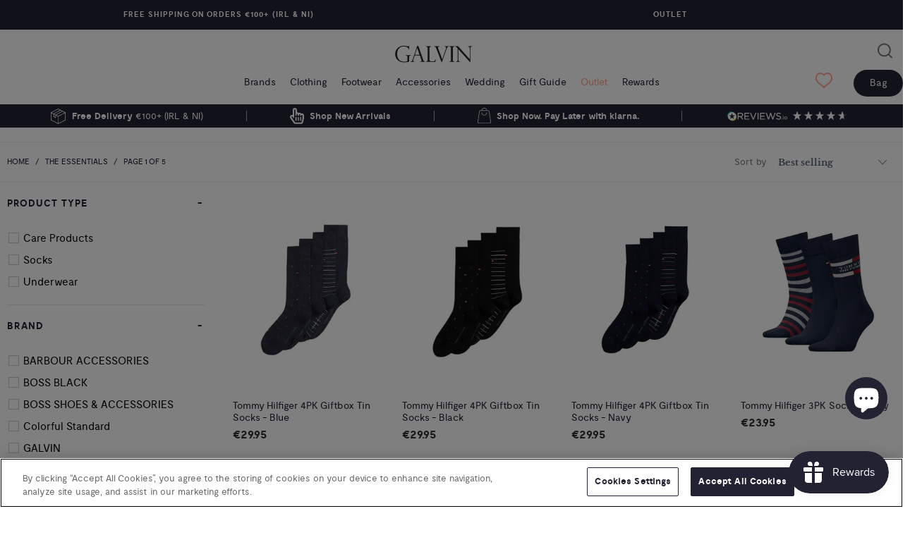

--- FILE ---
content_type: text/html; charset=utf-8
request_url: https://galvinformen.com/collections/essentials
body_size: 68656
content:


 <!DOCTYPE html>
<html lang="en"> <head>
<script>
window.KiwiSizing = window.KiwiSizing === undefined ? {} : window.KiwiSizing;
KiwiSizing.shop = "galvin-for-men.myshopify.com";


</script> <meta charset="utf-8"> <meta http-equiv="cleartype" content="on"> <meta name="robots" content="index,follow"> <!-- Mobile Specific Metas --> <meta name="HandheldFriendly" content="True"> <meta name="MobileOptimized" content="320"> <meta name="viewport" content="width=device-width,initial-scale=1"> <meta name="theme-color" content="#ffffff"> <title>
      The Essentials - Galvin for Men</title> <link rel="preconnect dns-prefetch" href="https://fonts.shopifycdn.com" /> <link rel="preconnect dns-prefetch" href="https://cdn.shopify.com" /> <link rel="preconnect dns-prefetch" href="https://v.shopify.com" /> <link rel="preconnect dns-prefetch" href="https://cdn.shopifycloud.com" /> <link rel="preconnect dns-prefetch" href="https://productreviews.shopifycdn.com" /> <link rel='preload' as='font' href='//galvinformen.com/cdn/shop/t/23/assets/moderat-regular-webfont.woff2?v=11080285058414788651639567421' type='font/woff2' crossorigin>
<link rel='preload' as='font' href='//galvinformen.com/cdn/shop/t/23/assets/moderat-bold-webfont.woff2?v=29375074826618090961639567422' type='font/woff2' crossorigin>
<link rel='preload' as='font' href='//galvinformen.com/cdn/shop/t/23/assets/turbo.woff?v=150966577236684244781639567422' type='font/woff' crossorigin>

<link rel='preconnect dns-prefetch' href='https://services.mybcapps.com/'>
<link rel='preconnect dns-prefetch' href='https://assets.reviews.io/'>
<link rel='preconnect dns-prefetch' href='https://www.googletagmanager.com/'>
<link rel='preconnect dns-prefetch' href='https://connect.facebook.net'>
<link rel='preconnect dns-prefetch' href='https://widget.reviews.io/'>
<link rel='preconnect dns-prefetch' href='https://static.klaviyo.com/'> <!-- Google Tag Manager -->
<script defer>
	(function (w, d, s, l, i) {
		w[l] = w[l] || [];
		w[l].push({'gtm.start': new Date().getTime(), event: 'gtm.js'});
		var f = d.getElementsByTagName(s)[0],
			j = d.createElement(s),
			dl = l != 'dataLayer' ? '&l=' + l : '';
		j.defer = true;
		j.src = 'https://www.googletagmanager.com/gtm.js?id=' + i + dl;
		f.parentNode.insertBefore(j, f);
	})(window, document, 'script', 'dataLayer', 'GTM-MQLD8MC');
</script>
<!-- End Google Tag Manager -->


		<script src="//galvinformen.com/cdn/shop/t/23/assets/jquery.min.js?v=81049236547974671631639567422"></script> <link rel="stylesheet" href="https://cdnjs.cloudflare.com/ajax/libs/fancybox/3.5.6/jquery.fancybox.css" rel="preload" as="style">

		<style>
	:root {
		--primary-color: #222233;
		--secondary-color: #ffa792;
		--danger-color: #222233;

		--shop-background-color: #ffffff;

		--border-color: #eeeeee;
		--divider-style: solid;

		/*Fonts & Text styles*/
		--regular-color: #222233;
		--regular-font-family: "Libre Baskerville";
		--regular-font-fallback: serif;
		--regular-font-weight: 400;
		--regular-font-style: normal;
		--regular-font-size: 15px;
		--regular-text-transform: none;

		--logo-color: #222222;
		--logo-font-weight: 700;
		--logo-font-style: normal;
		--logo-font-size: 28px;
		--logo-text-transform: none;

		--headline-color: #222233;
		--headline-font-size: 16;
		--headline-font-weight: 700;
		--headline-font-style: normal;
		--headline-letter-spacing: 0px;
		--headline-border-color: #222233;

		--nav-color: #222233;
		--nav-color-hover: #ffa792;
		--nav-active-color: #B8C6C6;
		--nav-color-home: #ffffff;
		--nav-font-size: 14px;
		--nav-font-weight: 400;
		--nav-font-style: normal;
		--nav-text-transform: none;
		--nav-letter-spacing: 0px;


		--slideshow-heading-font-weight: 700;
		--slideshow-heading-font-style: normal;
		--slideshow-heading-text-transform: none;
		--slideshow-heading-size: 50px;
		--slideshow-heading-letter-spacing: 0px;

		--slideshow-subtitle-font-weight: 400;
		--slideshow-subtitle-font-style: none;
		--slideshow-subtitle-font-size: 15px;
		--slideshow-subtitle-letter-spacing: 0px;

		--link-color: #222233;
		--link-hover-color: #ffa792;

		/*Top Bar*/
		--top-bar-color: #000000;
		--top-bar-color-hover: #ffa792;
		--top-bar-background-color: #000000;
		--top-bar-font-size: 12px;
		--top-bar-letter-spacing: 0px;
		--top-bar-cart-background-color: #222233;

		/*Promo Bar*/
		--promo-background-color: #222233;
		--promo-text-color: #ffffff;

		/*Mini Cart*/
		--mini-cart-background-color: #ffa792;

		/*Modal*/
		--modal-background-color: #ffffff;
		--modal-text-color: #222233;

		/*Header*/
		--header-bg-color: #ffffff;


		/*Mega Menus*/
		--mega-text-font-size: 14 px;
		--mega-text-letter-spacing: 0px;

		/*Search*/
		--search-background-color: #ffffff;
		--search-color: #000000;

		/*Side Bar*/
		--sidebar-nav-color: #363636;
		--sidebar-nav-color-hover: #c7a55d;

		/*Buttons*/
		--button-color: #ffa792;
		--button-color-hover: #ffa792;
		--button-text-color: #ffffff;
		--button-font-size: 14px;
		--button-font-weight: normal;
		--button-text-transform: uppercase;

		/*Banner*/
		--banner-background-color: #222233;
		--banner-button-color: #ffffff;
		--banner-color: #222233;
		--banner-placeholder-background-color: #000000;

		/*Featured Links*/
		--featured-links-background-color: #ffffff;

		/*Featured Promotions*/
		--featured-promotions-background-color: #222233;
		--featured-promotions-color: #ffffff;
		--featured-promotions-color-hover: #ffffff;

		/*Fancy Box / Flickity*/
		--fb-arrow-color: #e1e1e1;

		/*Testimonial*/
		--testimonial-background-color: #5c5c5c;
		--testimonial-color: #ffffff;

		/*Newsletter*/
		--newsletter-background-color: #222233;
		--newsletter-color: #ffffff;
		--newsletter-popup-color: #222233;
		--newsletter-popup-background-color: #ffffff;
		--newsletter-popup-text-align: center;

		/*Products*/
		--sale-color: #222233;
		--sale-background-color: #cfad60;
		--new-background-color: #222233;
		--was-price-color: #222233;
		--product-hover-text-color: #222233;
		--product-hover-background-color: #ffffff;

		/*Collections*/
		--product-image-height: 150 px;

		/*Footer*/
		--footer-text-color: #ffffff;
		--footer-bg-color: #222233;
		--footer-heading-font-size: 15px;
		--footer-heading-color: #ffffff;
		--footer-font-size: 15px;
		--footer-logo-font-size: 15px;

		/*Credits*/
		--sub-footer-background-color: #222233;
		--sub-footer-border-color: rgba(255,255,255,0.2);
		--sub-footer-text-color: #ffffff;
		--sub-footer-link-color: #ffffff;
		--sub-footer-link-color-hover: #ffa792;

		/*Home Page*/
		--home-page-content-text-color: #363636;
		--home-page-content-background-color: #ffffff;
	}
</style> <!-- Stylesheets for Turbo "6.0.5" --> <link href="//galvinformen.com/cdn/shop/t/23/assets/styles-customised.scss.css?v=31630220613238613851763733974" rel="stylesheet" type="text/css" media="all" /> <script>
      window.lazySizesConfig = window.lazySizesConfig || {};

      lazySizesConfig.expand = 300;
      lazySizesConfig.loadHidden = false;

      /*! lazysizes - v4.1.4 */
      !function(a,b){var c=b(a,a.document);a.lazySizes=c,"object"==typeof module&&module.exports&&(module.exports=c)}(window,function(a,b){"use strict";if(b.getElementsByClassName){var c,d,e=b.documentElement,f=a.Date,g=a.HTMLPictureElement,h="addEventListener",i="getAttribute",j=a[h],k=a.setTimeout,l=a.requestAnimationFrame||k,m=a.requestIdleCallback,n=/^picture$/i,o=["load","error","lazyincluded","_lazyloaded"],p={},q=Array.prototype.forEach,r=function(a,b){return p[b]||(p[b]=new RegExp("(\\s|^)"+b+"(\\s|$)")),p[b].test(a[i]("class")||"")&&p[b]},s=function(a,b){r(a,b)||a.setAttribute("class",(a[i]("class")||"").trim()+" "+b)},t=function(a,b){var c;(c=r(a,b))&&a.setAttribute("class",(a[i]("class")||"").replace(c," "))},u=function(a,b,c){var d=c?h:"removeEventListener";c&&u(a,b),o.forEach(function(c){a[d](c,b)})},v=function(a,d,e,f,g){var h=b.createEvent("Event");return e||(e={}),e.instance=c,h.initEvent(d,!f,!g),h.detail=e,a.dispatchEvent(h),h},w=function(b,c){var e;!g&&(e=a.picturefill||d.pf)?(c&&c.src&&!b[i]("srcset")&&b.setAttribute("srcset",c.src),e({reevaluate:!0,elements:[b]})):c&&c.src&&(b.src=c.src)},x=function(a,b){return(getComputedStyle(a,null)||{})[b]},y=function(a,b,c){for(c=c||a.offsetWidth;c<d.minSize&&b&&!a._lazysizesWidth;)c=b.offsetWidth,b=b.parentNode;return c},z=function(){var a,c,d=[],e=[],f=d,g=function(){var b=f;for(f=d.length?e:d,a=!0,c=!1;b.length;)b.shift()();a=!1},h=function(d,e){a&&!e?d.apply(this,arguments):(f.push(d),c||(c=!0,(b.hidden?k:l)(g)))};return h._lsFlush=g,h}(),A=function(a,b){return b?function(){z(a)}:function(){var b=this,c=arguments;z(function(){a.apply(b,c)})}},B=function(a){var b,c=0,e=d.throttleDelay,g=d.ricTimeout,h=function(){b=!1,c=f.now(),a()},i=m&&g>49?function(){m(h,{timeout:g}),g!==d.ricTimeout&&(g=d.ricTimeout)}:A(function(){k(h)},!0);return function(a){var d;(a=a===!0)&&(g=33),b||(b=!0,d=e-(f.now()-c),0>d&&(d=0),a||9>d?i():k(i,d))}},C=function(a){var b,c,d=99,e=function(){b=null,a()},g=function(){var a=f.now()-c;d>a?k(g,d-a):(m||e)(e)};return function(){c=f.now(),b||(b=k(g,d))}};!function(){var b,c={lazyClass:"lazyload",loadedClass:"lazyloaded",loadingClass:"lazyloading",preloadClass:"lazypreload",errorClass:"lazyerror",autosizesClass:"lazyautosizes",srcAttr:"data-src",srcsetAttr:"data-srcset",sizesAttr:"data-sizes",minSize:40,customMedia:{},init:!0,expFactor:1.5,hFac:.8,loadMode:2,loadHidden:!0,ricTimeout:0,throttleDelay:125};d=a.lazySizesConfig||a.lazysizesConfig||{};for(b in c)b in d||(d[b]=c[b]);a.lazySizesConfig=d,k(function(){d.init&&F()})}();var D=function(){var g,l,m,o,p,y,D,F,G,H,I,J,K,L,M=/^img$/i,N=/^iframe$/i,O="onscroll"in a&&!/(gle|ing)bot/.test(navigator.userAgent),P=0,Q=0,R=0,S=-1,T=function(a){R--,a&&a.target&&u(a.target,T),(!a||0>R||!a.target)&&(R=0)},U=function(a,c){var d,f=a,g="hidden"==x(b.body,"visibility")||"hidden"!=x(a.parentNode,"visibility")&&"hidden"!=x(a,"visibility");for(F-=c,I+=c,G-=c,H+=c;g&&(f=f.offsetParent)&&f!=b.body&&f!=e;)g=(x(f,"opacity")||1)>0,g&&"visible"!=x(f,"overflow")&&(d=f.getBoundingClientRect(),g=H>d.left&&G<d.right&&I>d.top-1&&F<d.bottom+1);return g},V=function(){var a,f,h,j,k,m,n,p,q,r=c.elements;if((o=d.loadMode)&&8>R&&(a=r.length)){f=0,S++,null==K&&("expand"in d||(d.expand=e.clientHeight>500&&e.clientWidth>500?500:370),J=d.expand,K=J*d.expFactor),K>Q&&1>R&&S>2&&o>2&&!b.hidden?(Q=K,S=0):Q=o>1&&S>1&&6>R?J:P;for(;a>f;f++)if(r[f]&&!r[f]._lazyRace)if(O)if((p=r[f][i]("data-expand"))&&(m=1*p)||(m=Q),q!==m&&(y=innerWidth+m*L,D=innerHeight+m,n=-1*m,q=m),h=r[f].getBoundingClientRect(),(I=h.bottom)>=n&&(F=h.top)<=D&&(H=h.right)>=n*L&&(G=h.left)<=y&&(I||H||G||F)&&(d.loadHidden||"hidden"!=x(r[f],"visibility"))&&(l&&3>R&&!p&&(3>o||4>S)||U(r[f],m))){if(ba(r[f]),k=!0,R>9)break}else!k&&l&&!j&&4>R&&4>S&&o>2&&(g[0]||d.preloadAfterLoad)&&(g[0]||!p&&(I||H||G||F||"auto"!=r[f][i](d.sizesAttr)))&&(j=g[0]||r[f]);else ba(r[f]);j&&!k&&ba(j)}},W=B(V),X=function(a){s(a.target,d.loadedClass),t(a.target,d.loadingClass),u(a.target,Z),v(a.target,"lazyloaded")},Y=A(X),Z=function(a){Y({target:a.target})},$=function(a,b){try{a.contentWindow.location.replace(b)}catch(c){a.src=b}},_=function(a){var b,c=a[i](d.srcsetAttr);(b=d.customMedia[a[i]("data-media")||a[i]("media")])&&a.setAttribute("media",b),c&&a.setAttribute("srcset",c)},aa=A(function(a,b,c,e,f){var g,h,j,l,o,p;(o=v(a,"lazybeforeunveil",b)).defaultPrevented||(e&&(c?s(a,d.autosizesClass):a.setAttribute("sizes",e)),h=a[i](d.srcsetAttr),g=a[i](d.srcAttr),f&&(j=a.parentNode,l=j&&n.test(j.nodeName||"")),p=b.firesLoad||"src"in a&&(h||g||l),o={target:a},p&&(u(a,T,!0),clearTimeout(m),m=k(T,2500),s(a,d.loadingClass),u(a,Z,!0)),l&&q.call(j.getElementsByTagName("source"),_),h?a.setAttribute("srcset",h):g&&!l&&(N.test(a.nodeName)?$(a,g):a.src=g),f&&(h||l)&&w(a,{src:g})),a._lazyRace&&delete a._lazyRace,t(a,d.lazyClass),z(function(){(!p||a.complete&&a.naturalWidth>1)&&(p?T(o):R--,X(o))},!0)}),ba=function(a){var b,c=M.test(a.nodeName),e=c&&(a[i](d.sizesAttr)||a[i]("sizes")),f="auto"==e;(!f&&l||!c||!a[i]("src")&&!a.srcset||a.complete||r(a,d.errorClass)||!r(a,d.lazyClass))&&(b=v(a,"lazyunveilread").detail,f&&E.updateElem(a,!0,a.offsetWidth),a._lazyRace=!0,R++,aa(a,b,f,e,c))},ca=function(){if(!l){if(f.now()-p<999)return void k(ca,999);var a=C(function(){d.loadMode=3,W()});l=!0,d.loadMode=3,W(),j("scroll",function(){3==d.loadMode&&(d.loadMode=2),a()},!0)}};return{_:function(){p=f.now(),c.elements=b.getElementsByClassName(d.lazyClass),g=b.getElementsByClassName(d.lazyClass+" "+d.preloadClass),L=d.hFac,j("scroll",W,!0),j("resize",W,!0),a.MutationObserver?new MutationObserver(W).observe(e,{childList:!0,subtree:!0,attributes:!0}):(e[h]("DOMNodeInserted",W,!0),e[h]("DOMAttrModified",W,!0),setInterval(W,999)),j("hashchange",W,!0),["focus","mouseover","click","load","transitionend","animationend","webkitAnimationEnd"].forEach(function(a){b[h](a,W,!0)}),/d$|^c/.test(b.readyState)?ca():(j("load",ca),b[h]("DOMContentLoaded",W),k(ca,2e4)),c.elements.length?(V(),z._lsFlush()):W()},checkElems:W,unveil:ba}}(),E=function(){var a,c=A(function(a,b,c,d){var e,f,g;if(a._lazysizesWidth=d,d+="px",a.setAttribute("sizes",d),n.test(b.nodeName||""))for(e=b.getElementsByTagName("source"),f=0,g=e.length;g>f;f++)e[f].setAttribute("sizes",d);c.detail.dataAttr||w(a,c.detail)}),e=function(a,b,d){var e,f=a.parentNode;f&&(d=y(a,f,d),e=v(a,"lazybeforesizes",{width:d,dataAttr:!!b}),e.defaultPrevented||(d=e.detail.width,d&&d!==a._lazysizesWidth&&c(a,f,e,d)))},f=function(){var b,c=a.length;if(c)for(b=0;c>b;b++)e(a[b])},g=C(f);return{_:function(){a=b.getElementsByClassName(d.autosizesClass),j("resize",g)},checkElems:g,updateElem:e}}(),F=function(){F.i||(F.i=!0,E._(),D._())};return c={cfg:d,autoSizer:E,loader:D,init:F,uP:w,aC:s,rC:t,hC:r,fire:v,gW:y,rAF:z}}});

      /*! lazysizes - v4.1.4 */
      !function(a,b){var c=function(){b(a.lazySizes),a.removeEventListener("lazyunveilread",c,!0)};b=b.bind(null,a,a.document),"object"==typeof module&&module.exports?b(require("lazysizes")):a.lazySizes?c():a.addEventListener("lazyunveilread",c,!0)}(window,function(a,b,c){"use strict";function d(){this.ratioElems=b.getElementsByClassName("lazyaspectratio"),this._setupEvents(),this.processImages()}if(a.addEventListener){var e,f,g,h=Array.prototype.forEach,i=/^picture$/i,j="data-aspectratio",k="img["+j+"]",l=function(b){return a.matchMedia?(l=function(a){return!a||(matchMedia(a)||{}).matches})(b):a.Modernizr&&Modernizr.mq?!b||Modernizr.mq(b):!b},m=c.aC,n=c.rC,o=c.cfg;d.prototype={_setupEvents:function(){var a=this,c=function(b){b.naturalWidth<36?a.addAspectRatio(b,!0):a.removeAspectRatio(b,!0)},d=function(){a.processImages()};b.addEventListener("load",function(a){a.target.getAttribute&&a.target.getAttribute(j)&&c(a.target)},!0),addEventListener("resize",function(){var b,d=function(){h.call(a.ratioElems,c)};return function(){clearTimeout(b),b=setTimeout(d,99)}}()),b.addEventListener("DOMContentLoaded",d),addEventListener("load",d)},processImages:function(a){var c,d;a||(a=b),c="length"in a&&!a.nodeName?a:a.querySelectorAll(k);for(d=0;d<c.length;d++)c[d].naturalWidth>36?this.removeAspectRatio(c[d]):this.addAspectRatio(c[d])},getSelectedRatio:function(a){var b,c,d,e,f,g=a.parentNode;if(g&&i.test(g.nodeName||""))for(d=g.getElementsByTagName("source"),b=0,c=d.length;c>b;b++)if(e=d[b].getAttribute("data-media")||d[b].getAttribute("media"),o.customMedia[e]&&(e=o.customMedia[e]),l(e)){f=d[b].getAttribute(j);break}return f||a.getAttribute(j)||""},parseRatio:function(){var a=/^\s*([+\d\.]+)(\s*[\/x]\s*([+\d\.]+))?\s*$/,b={};return function(c){var d;return!b[c]&&(d=c.match(a))&&(d[3]?b[c]=d[1]/d[3]:b[c]=1*d[1]),b[c]}}(),addAspectRatio:function(b,c){var d,e=b.offsetWidth,f=b.offsetHeight;return c||m(b,"lazyaspectratio"),36>e&&0>=f?void((e||f&&a.console)&&console.log("Define width or height of image, so we can calculate the other dimension")):(d=this.getSelectedRatio(b),d=this.parseRatio(d),void(d&&(e?b.style.height=e/d+"px":b.style.width=f*d+"px")))},removeAspectRatio:function(a){n(a,"lazyaspectratio"),a.style.height="",a.style.width="",a.removeAttribute(j)}},f=function(){g=a.jQuery||a.Zepto||a.shoestring||a.$,g&&g.fn&&!g.fn.imageRatio&&g.fn.filter&&g.fn.add&&g.fn.find?g.fn.imageRatio=function(){return e.processImages(this.find(k).add(this.filter(k))),this}:g=!1},f(),setTimeout(f),e=new d,a.imageRatio=e,"object"==typeof module&&module.exports?module.exports=e:"function"==typeof define&&define.amd&&define(e)}});

        /*! lazysizes - v4.1.5 */
        !function(a,b){var c=function(){b(a.lazySizes),a.removeEventListener("lazyunveilread",c,!0)};b=b.bind(null,a,a.document),"object"==typeof module&&module.exports?b(require("lazysizes")):a.lazySizes?c():a.addEventListener("lazyunveilread",c,!0)}(window,function(a,b,c){"use strict";if(a.addEventListener){var d=/\s+/g,e=/\s*\|\s+|\s+\|\s*/g,f=/^(.+?)(?:\s+\[\s*(.+?)\s*\])(?:\s+\[\s*(.+?)\s*\])?$/,g=/^\s*\(*\s*type\s*:\s*(.+?)\s*\)*\s*$/,h=/\(|\)|'/,i={contain:1,cover:1},j=function(a){var b=c.gW(a,a.parentNode);return(!a._lazysizesWidth||b>a._lazysizesWidth)&&(a._lazysizesWidth=b),a._lazysizesWidth},k=function(a){var b;return b=(getComputedStyle(a)||{getPropertyValue:function(){}}).getPropertyValue("background-size"),!i[b]&&i[a.style.backgroundSize]&&(b=a.style.backgroundSize),b},l=function(a,b){if(b){var c=b.match(g);c&&c[1]?a.setAttribute("type",c[1]):a.setAttribute("media",lazySizesConfig.customMedia[b]||b)}},m=function(a,c,g){var h=b.createElement("picture"),i=c.getAttribute(lazySizesConfig.sizesAttr),j=c.getAttribute("data-ratio"),k=c.getAttribute("data-optimumx");c._lazybgset&&c._lazybgset.parentNode==c&&c.removeChild(c._lazybgset),Object.defineProperty(g,"_lazybgset",{value:c,writable:!0}),Object.defineProperty(c,"_lazybgset",{value:h,writable:!0}),a=a.replace(d," ").split(e),h.style.display="none",g.className=lazySizesConfig.lazyClass,1!=a.length||i||(i="auto"),a.forEach(function(a){var c,d=b.createElement("source");i&&"auto"!=i&&d.setAttribute("sizes",i),(c=a.match(f))?(d.setAttribute(lazySizesConfig.srcsetAttr,c[1]),l(d,c[2]),l(d,c[3])):d.setAttribute(lazySizesConfig.srcsetAttr,a),h.appendChild(d)}),i&&(g.setAttribute(lazySizesConfig.sizesAttr,i),c.removeAttribute(lazySizesConfig.sizesAttr),c.removeAttribute("sizes")),k&&g.setAttribute("data-optimumx",k),j&&g.setAttribute("data-ratio",j),h.appendChild(g),c.appendChild(h)},n=function(a){if(a.target._lazybgset){var b=a.target,d=b._lazybgset,e=b.currentSrc||b.src;if(e){var f=c.fire(d,"bgsetproxy",{src:e,useSrc:h.test(e)?JSON.stringify(e):e});f.defaultPrevented||(d.style.backgroundImage="url("+f.detail.useSrc+")")}b._lazybgsetLoading&&(c.fire(d,"_lazyloaded",{},!1,!0),delete b._lazybgsetLoading)}};addEventListener("lazybeforeunveil",function(a){var d,e,f;!a.defaultPrevented&&(d=a.target.getAttribute("data-bgset"))&&(f=a.target,e=b.createElement("img"),e.alt="",e._lazybgsetLoading=!0,a.detail.firesLoad=!0,m(d,f,e),setTimeout(function(){c.loader.unveil(e),c.rAF(function(){c.fire(e,"_lazyloaded",{},!0,!0),e.complete&&n({target:e})})}))}),b.addEventListener("load",n,!0),a.addEventListener("lazybeforesizes",function(a){if(a.detail.instance==c&&a.target._lazybgset&&a.detail.dataAttr){var b=a.target._lazybgset,d=k(b);i[d]&&(a.target._lazysizesParentFit=d,c.rAF(function(){a.target.setAttribute("data-parent-fit",d),a.target._lazysizesParentFit&&delete a.target._lazysizesParentFit}))}},!0),b.documentElement.addEventListener("lazybeforesizes",function(a){!a.defaultPrevented&&a.target._lazybgset&&a.detail.instance==c&&(a.detail.width=j(a.target._lazybgset))})}});</script> <link rel="shortcut icon" type="image/x-icon" href="//galvinformen.com/cdn/shop/files/favicon_2x_fe258f8d-e8d4-4b53-b7b4-dd41d7045ffb_180x180.png?v=1617178591"> <link rel="apple-touch-icon" href="//galvinformen.com/cdn/shop/files/favicon_2x_fe258f8d-e8d4-4b53-b7b4-dd41d7045ffb_180x180.png?v=1617178591"/> <link rel="apple-touch-icon" sizes="57x57" href="//galvinformen.com/cdn/shop/files/favicon_2x_fe258f8d-e8d4-4b53-b7b4-dd41d7045ffb_57x57.png?v=1617178591"/> <link rel="apple-touch-icon" sizes="60x60" href="//galvinformen.com/cdn/shop/files/favicon_2x_fe258f8d-e8d4-4b53-b7b4-dd41d7045ffb_60x60.png?v=1617178591"/> <link rel="apple-touch-icon" sizes="72x72" href="//galvinformen.com/cdn/shop/files/favicon_2x_fe258f8d-e8d4-4b53-b7b4-dd41d7045ffb_72x72.png?v=1617178591"/> <link rel="apple-touch-icon" sizes="76x76" href="//galvinformen.com/cdn/shop/files/favicon_2x_fe258f8d-e8d4-4b53-b7b4-dd41d7045ffb_76x76.png?v=1617178591"/> <link rel="apple-touch-icon" sizes="114x114" href="//galvinformen.com/cdn/shop/files/favicon_2x_fe258f8d-e8d4-4b53-b7b4-dd41d7045ffb_114x114.png?v=1617178591"/> <link rel="apple-touch-icon" sizes="180x180" href="//galvinformen.com/cdn/shop/files/favicon_2x_fe258f8d-e8d4-4b53-b7b4-dd41d7045ffb_180x180.png?v=1617178591"/> <link rel="apple-touch-icon" sizes="228x228" href="//galvinformen.com/cdn/shop/files/favicon_2x_fe258f8d-e8d4-4b53-b7b4-dd41d7045ffb_228x228.png?v=1617178591"/> <link rel="canonical" href="https://galvinformen.com/collections/essentials" /> <script>window.performance && window.performance.mark && window.performance.mark('shopify.content_for_header.start');</script><meta name="google-site-verification" content="h1hqgVry3-b-IF2f6SRtHmb_2PdP3sqsomCaZs-4OWc">
<meta id="shopify-digital-wallet" name="shopify-digital-wallet" content="/43813961894/digital_wallets/dialog">
<meta name="shopify-checkout-api-token" content="dd79945cdab88a2fa9ee5ec652531b1f">
<meta id="in-context-paypal-metadata" data-shop-id="43813961894" data-venmo-supported="false" data-environment="production" data-locale="en_US" data-paypal-v4="true" data-currency="EUR">
<link rel="alternate" type="application/atom+xml" title="Feed" href="/collections/essentials.atom" />
<link rel="next" href="/collections/essentials?page=2">
<link rel="alternate" type="application/json+oembed" href="https://galvinformen.com/collections/essentials.oembed">
<script async="async" src="/checkouts/internal/preloads.js?locale=en-IE"></script>
<link rel="preconnect" href="https://shop.app" crossorigin="anonymous">
<script async="async" src="https://shop.app/checkouts/internal/preloads.js?locale=en-IE&shop_id=43813961894" crossorigin="anonymous"></script>
<script id="apple-pay-shop-capabilities" type="application/json">{"shopId":43813961894,"countryCode":"IE","currencyCode":"EUR","merchantCapabilities":["supports3DS"],"merchantId":"gid:\/\/shopify\/Shop\/43813961894","merchantName":"Galvin for Men","requiredBillingContactFields":["postalAddress","email","phone"],"requiredShippingContactFields":["postalAddress","email","phone"],"shippingType":"shipping","supportedNetworks":["visa","maestro","masterCard","amex"],"total":{"type":"pending","label":"Galvin for Men","amount":"1.00"},"shopifyPaymentsEnabled":true,"supportsSubscriptions":true}</script>
<script id="shopify-features" type="application/json">{"accessToken":"dd79945cdab88a2fa9ee5ec652531b1f","betas":["rich-media-storefront-analytics"],"domain":"galvinformen.com","predictiveSearch":true,"shopId":43813961894,"locale":"en"}</script>
<script>var Shopify = Shopify || {};
Shopify.shop = "galvin-for-men.myshopify.com";
Shopify.locale = "en";
Shopify.currency = {"active":"EUR","rate":"1.0"};
Shopify.country = "IE";
Shopify.theme = {"name":"galvin-for-men-shopify-theme\/main","id":129502642412,"schema_name":"Turbo","schema_version":"6.0.5","theme_store_id":null,"role":"main"};
Shopify.theme.handle = "null";
Shopify.theme.style = {"id":null,"handle":null};
Shopify.cdnHost = "galvinformen.com/cdn";
Shopify.routes = Shopify.routes || {};
Shopify.routes.root = "/";</script>
<script type="module">!function(o){(o.Shopify=o.Shopify||{}).modules=!0}(window);</script>
<script>!function(o){function n(){var o=[];function n(){o.push(Array.prototype.slice.apply(arguments))}return n.q=o,n}var t=o.Shopify=o.Shopify||{};t.loadFeatures=n(),t.autoloadFeatures=n()}(window);</script>
<script>
  window.ShopifyPay = window.ShopifyPay || {};
  window.ShopifyPay.apiHost = "shop.app\/pay";
  window.ShopifyPay.redirectState = null;
</script>
<script id="shop-js-analytics" type="application/json">{"pageType":"collection"}</script>
<script defer="defer" async type="module" src="//galvinformen.com/cdn/shopifycloud/shop-js/modules/v2/client.init-shop-cart-sync_BT-GjEfc.en.esm.js"></script>
<script defer="defer" async type="module" src="//galvinformen.com/cdn/shopifycloud/shop-js/modules/v2/chunk.common_D58fp_Oc.esm.js"></script>
<script defer="defer" async type="module" src="//galvinformen.com/cdn/shopifycloud/shop-js/modules/v2/chunk.modal_xMitdFEc.esm.js"></script>
<script type="module">
  await import("//galvinformen.com/cdn/shopifycloud/shop-js/modules/v2/client.init-shop-cart-sync_BT-GjEfc.en.esm.js");
await import("//galvinformen.com/cdn/shopifycloud/shop-js/modules/v2/chunk.common_D58fp_Oc.esm.js");
await import("//galvinformen.com/cdn/shopifycloud/shop-js/modules/v2/chunk.modal_xMitdFEc.esm.js");

  window.Shopify.SignInWithShop?.initShopCartSync?.({"fedCMEnabled":true,"windoidEnabled":true});

</script>
<script>
  window.Shopify = window.Shopify || {};
  if (!window.Shopify.featureAssets) window.Shopify.featureAssets = {};
  window.Shopify.featureAssets['shop-js'] = {"shop-cart-sync":["modules/v2/client.shop-cart-sync_DZOKe7Ll.en.esm.js","modules/v2/chunk.common_D58fp_Oc.esm.js","modules/v2/chunk.modal_xMitdFEc.esm.js"],"init-fed-cm":["modules/v2/client.init-fed-cm_B6oLuCjv.en.esm.js","modules/v2/chunk.common_D58fp_Oc.esm.js","modules/v2/chunk.modal_xMitdFEc.esm.js"],"shop-cash-offers":["modules/v2/client.shop-cash-offers_D2sdYoxE.en.esm.js","modules/v2/chunk.common_D58fp_Oc.esm.js","modules/v2/chunk.modal_xMitdFEc.esm.js"],"shop-login-button":["modules/v2/client.shop-login-button_QeVjl5Y3.en.esm.js","modules/v2/chunk.common_D58fp_Oc.esm.js","modules/v2/chunk.modal_xMitdFEc.esm.js"],"pay-button":["modules/v2/client.pay-button_DXTOsIq6.en.esm.js","modules/v2/chunk.common_D58fp_Oc.esm.js","modules/v2/chunk.modal_xMitdFEc.esm.js"],"shop-button":["modules/v2/client.shop-button_DQZHx9pm.en.esm.js","modules/v2/chunk.common_D58fp_Oc.esm.js","modules/v2/chunk.modal_xMitdFEc.esm.js"],"avatar":["modules/v2/client.avatar_BTnouDA3.en.esm.js"],"init-windoid":["modules/v2/client.init-windoid_CR1B-cfM.en.esm.js","modules/v2/chunk.common_D58fp_Oc.esm.js","modules/v2/chunk.modal_xMitdFEc.esm.js"],"init-shop-for-new-customer-accounts":["modules/v2/client.init-shop-for-new-customer-accounts_C_vY_xzh.en.esm.js","modules/v2/client.shop-login-button_QeVjl5Y3.en.esm.js","modules/v2/chunk.common_D58fp_Oc.esm.js","modules/v2/chunk.modal_xMitdFEc.esm.js"],"init-shop-email-lookup-coordinator":["modules/v2/client.init-shop-email-lookup-coordinator_BI7n9ZSv.en.esm.js","modules/v2/chunk.common_D58fp_Oc.esm.js","modules/v2/chunk.modal_xMitdFEc.esm.js"],"init-shop-cart-sync":["modules/v2/client.init-shop-cart-sync_BT-GjEfc.en.esm.js","modules/v2/chunk.common_D58fp_Oc.esm.js","modules/v2/chunk.modal_xMitdFEc.esm.js"],"shop-toast-manager":["modules/v2/client.shop-toast-manager_DiYdP3xc.en.esm.js","modules/v2/chunk.common_D58fp_Oc.esm.js","modules/v2/chunk.modal_xMitdFEc.esm.js"],"init-customer-accounts":["modules/v2/client.init-customer-accounts_D9ZNqS-Q.en.esm.js","modules/v2/client.shop-login-button_QeVjl5Y3.en.esm.js","modules/v2/chunk.common_D58fp_Oc.esm.js","modules/v2/chunk.modal_xMitdFEc.esm.js"],"init-customer-accounts-sign-up":["modules/v2/client.init-customer-accounts-sign-up_iGw4briv.en.esm.js","modules/v2/client.shop-login-button_QeVjl5Y3.en.esm.js","modules/v2/chunk.common_D58fp_Oc.esm.js","modules/v2/chunk.modal_xMitdFEc.esm.js"],"shop-follow-button":["modules/v2/client.shop-follow-button_CqMgW2wH.en.esm.js","modules/v2/chunk.common_D58fp_Oc.esm.js","modules/v2/chunk.modal_xMitdFEc.esm.js"],"checkout-modal":["modules/v2/client.checkout-modal_xHeaAweL.en.esm.js","modules/v2/chunk.common_D58fp_Oc.esm.js","modules/v2/chunk.modal_xMitdFEc.esm.js"],"shop-login":["modules/v2/client.shop-login_D91U-Q7h.en.esm.js","modules/v2/chunk.common_D58fp_Oc.esm.js","modules/v2/chunk.modal_xMitdFEc.esm.js"],"lead-capture":["modules/v2/client.lead-capture_BJmE1dJe.en.esm.js","modules/v2/chunk.common_D58fp_Oc.esm.js","modules/v2/chunk.modal_xMitdFEc.esm.js"],"payment-terms":["modules/v2/client.payment-terms_Ci9AEqFq.en.esm.js","modules/v2/chunk.common_D58fp_Oc.esm.js","modules/v2/chunk.modal_xMitdFEc.esm.js"]};
</script>
<script>(function() {
  var isLoaded = false;
  function asyncLoad() {
    if (isLoaded) return;
    isLoaded = true;
    var urls = ["\/\/swymv3free-01.azureedge.net\/code\/swym-shopify.js?shop=galvin-for-men.myshopify.com","https:\/\/app.kiwisizing.com\/web\/js\/dist\/kiwiSizing\/plugin\/SizingPlugin.prod.js?v=330\u0026shop=galvin-for-men.myshopify.com","\/\/swymv3free-01.azureedge.net\/code\/swym-shopify.js?shop=galvin-for-men.myshopify.com","https:\/\/d5zu2f4xvqanl.cloudfront.net\/42\/fe\/loader_2.js?shop=galvin-for-men.myshopify.com","https:\/\/s3.eu-west-1.amazonaws.com\/production-klarna-il-shopify-osm\/a6c5e37d3b587ca7438f15aa90b429b47085a035\/galvin-for-men.myshopify.com-1708628223071.js?shop=galvin-for-men.myshopify.com"];
    for (var i = 0; i <urls.length; i++) {
      var s = document.createElement('script');
      s.type = 'text/javascript';
      s.async = true;
      s.src = urls[i];
      var x = document.getElementsByTagName('script')[0];
      x.parentNode.insertBefore(s, x);
    }
  };
  if(window.attachEvent) {
    window.attachEvent('onload', asyncLoad);
  } else {
    window.addEventListener('load', asyncLoad, false);
  }
})();</script>
<script id="__st">var __st={"a":43813961894,"offset":0,"reqid":"c7d14ef9-3e03-491e-a5f0-9d79ed8994b4-1769304098","pageurl":"galvinformen.com\/collections\/essentials","u":"4bd386b95639","p":"collection","rtyp":"collection","rid":234080174246};</script>
<script>window.ShopifyPaypalV4VisibilityTracking = true;</script>
<script id="captcha-bootstrap">!function(){'use strict';const t='contact',e='account',n='new_comment',o=[[t,t],['blogs',n],['comments',n],[t,'customer']],c=[[e,'customer_login'],[e,'guest_login'],[e,'recover_customer_password'],[e,'create_customer']],r=t=>t.map((([t,e])=>`form[action*='/${t}']:not([data-nocaptcha='true']) input[name='form_type'][value='${e}']`)).join(','),a=t=>()=>t?[...document.querySelectorAll(t)].map((t=>t.form)):[];function s(){const t=[...o],e=r(t);return a(e)}const i='password',u='form_key',d=['recaptcha-v3-token','g-recaptcha-response','h-captcha-response',i],f=()=>{try{return window.sessionStorage}catch{return}},m='__shopify_v',_=t=>t.elements[u];function p(t,e,n=!1){try{const o=window.sessionStorage,c=JSON.parse(o.getItem(e)),{data:r}=function(t){const{data:e,action:n}=t;return t[m]||n?{data:e,action:n}:{data:t,action:n}}(c);for(const[e,n]of Object.entries(r))t.elements[e]&&(t.elements[e].value=n);n&&o.removeItem(e)}catch(o){console.error('form repopulation failed',{error:o})}}const l='form_type',E='cptcha';function T(t){t.dataset[E]=!0}const w=window,h=w.document,L='Shopify',v='ce_forms',y='captcha';let A=!1;((t,e)=>{const n=(g='f06e6c50-85a8-45c8-87d0-21a2b65856fe',I='https://cdn.shopify.com/shopifycloud/storefront-forms-hcaptcha/ce_storefront_forms_captcha_hcaptcha.v1.5.2.iife.js',D={infoText:'Protected by hCaptcha',privacyText:'Privacy',termsText:'Terms'},(t,e,n)=>{const o=w[L][v],c=o.bindForm;if(c)return c(t,g,e,D).then(n);var r;o.q.push([[t,g,e,D],n]),r=I,A||(h.body.append(Object.assign(h.createElement('script'),{id:'captcha-provider',async:!0,src:r})),A=!0)});var g,I,D;w[L]=w[L]||{},w[L][v]=w[L][v]||{},w[L][v].q=[],w[L][y]=w[L][y]||{},w[L][y].protect=function(t,e){n(t,void 0,e),T(t)},Object.freeze(w[L][y]),function(t,e,n,w,h,L){const[v,y,A,g]=function(t,e,n){const i=e?o:[],u=t?c:[],d=[...i,...u],f=r(d),m=r(i),_=r(d.filter((([t,e])=>n.includes(e))));return[a(f),a(m),a(_),s()]}(w,h,L),I=t=>{const e=t.target;return e instanceof HTMLFormElement?e:e&&e.form},D=t=>v().includes(t);t.addEventListener('submit',(t=>{const e=I(t);if(!e)return;const n=D(e)&&!e.dataset.hcaptchaBound&&!e.dataset.recaptchaBound,o=_(e),c=g().includes(e)&&(!o||!o.value);(n||c)&&t.preventDefault(),c&&!n&&(function(t){try{if(!f())return;!function(t){const e=f();if(!e)return;const n=_(t);if(!n)return;const o=n.value;o&&e.removeItem(o)}(t);const e=Array.from(Array(32),(()=>Math.random().toString(36)[2])).join('');!function(t,e){_(t)||t.append(Object.assign(document.createElement('input'),{type:'hidden',name:u})),t.elements[u].value=e}(t,e),function(t,e){const n=f();if(!n)return;const o=[...t.querySelectorAll(`input[type='${i}']`)].map((({name:t})=>t)),c=[...d,...o],r={};for(const[a,s]of new FormData(t).entries())c.includes(a)||(r[a]=s);n.setItem(e,JSON.stringify({[m]:1,action:t.action,data:r}))}(t,e)}catch(e){console.error('failed to persist form',e)}}(e),e.submit())}));const S=(t,e)=>{t&&!t.dataset[E]&&(n(t,e.some((e=>e===t))),T(t))};for(const o of['focusin','change'])t.addEventListener(o,(t=>{const e=I(t);D(e)&&S(e,y())}));const B=e.get('form_key'),M=e.get(l),P=B&&M;t.addEventListener('DOMContentLoaded',(()=>{const t=y();if(P)for(const e of t)e.elements[l].value===M&&p(e,B);[...new Set([...A(),...v().filter((t=>'true'===t.dataset.shopifyCaptcha))])].forEach((e=>S(e,t)))}))}(h,new URLSearchParams(w.location.search),n,t,e,['guest_login'])})(!0,!0)}();</script>
<script integrity="sha256-4kQ18oKyAcykRKYeNunJcIwy7WH5gtpwJnB7kiuLZ1E=" data-source-attribution="shopify.loadfeatures" defer="defer" src="//galvinformen.com/cdn/shopifycloud/storefront/assets/storefront/load_feature-a0a9edcb.js" crossorigin="anonymous"></script>
<script crossorigin="anonymous" defer="defer" src="//galvinformen.com/cdn/shopifycloud/storefront/assets/shopify_pay/storefront-65b4c6d7.js?v=20250812"></script>
<script data-source-attribution="shopify.dynamic_checkout.dynamic.init">var Shopify=Shopify||{};Shopify.PaymentButton=Shopify.PaymentButton||{isStorefrontPortableWallets:!0,init:function(){window.Shopify.PaymentButton.init=function(){};var t=document.createElement("script");t.src="https://galvinformen.com/cdn/shopifycloud/portable-wallets/latest/portable-wallets.en.js",t.type="module",document.head.appendChild(t)}};
</script>
<script data-source-attribution="shopify.dynamic_checkout.buyer_consent">
  function portableWalletsHideBuyerConsent(e){var t=document.getElementById("shopify-buyer-consent"),n=document.getElementById("shopify-subscription-policy-button");t&&n&&(t.classList.add("hidden"),t.setAttribute("aria-hidden","true"),n.removeEventListener("click",e))}function portableWalletsShowBuyerConsent(e){var t=document.getElementById("shopify-buyer-consent"),n=document.getElementById("shopify-subscription-policy-button");t&&n&&(t.classList.remove("hidden"),t.removeAttribute("aria-hidden"),n.addEventListener("click",e))}window.Shopify?.PaymentButton&&(window.Shopify.PaymentButton.hideBuyerConsent=portableWalletsHideBuyerConsent,window.Shopify.PaymentButton.showBuyerConsent=portableWalletsShowBuyerConsent);
</script>
<script data-source-attribution="shopify.dynamic_checkout.cart.bootstrap">document.addEventListener("DOMContentLoaded",(function(){function t(){return document.querySelector("shopify-accelerated-checkout-cart, shopify-accelerated-checkout")}if(t())Shopify.PaymentButton.init();else{new MutationObserver((function(e,n){t()&&(Shopify.PaymentButton.init(),n.disconnect())})).observe(document.body,{childList:!0,subtree:!0})}}));
</script>
<link id="shopify-accelerated-checkout-styles" rel="stylesheet" media="screen" href="https://galvinformen.com/cdn/shopifycloud/portable-wallets/latest/accelerated-checkout-backwards-compat.css" crossorigin="anonymous">
<style id="shopify-accelerated-checkout-cart">
        #shopify-buyer-consent {
  margin-top: 1em;
  display: inline-block;
  width: 100%;
}

#shopify-buyer-consent.hidden {
  display: none;
}

#shopify-subscription-policy-button {
  background: none;
  border: none;
  padding: 0;
  text-decoration: underline;
  font-size: inherit;
  cursor: pointer;
}

#shopify-subscription-policy-button::before {
  box-shadow: none;
}

      </style>

<script>window.performance && window.performance.mark && window.performance.mark('shopify.content_for_header.end');</script>

    

<meta name="author" content="Galvin for Men">
<meta property="og:url" content="https://galvinformen.com/collections/essentials">
<meta property="og:site_name" content="Galvin for Men"> <meta property="og:type" content="product.group"> <meta property="og:title" content="The Essentials"> <meta property="og:image" content="https://galvinformen.com/cdn/shop/files/WINTER_SALE_160_x_125_mm_1600_x_1000_px_Facebook_Cover_1600_x_800_px_1250_x_600_px_1600_x_700_px_1600_x_400_px_1600_x_525_px_2_600x600.jpg?v=1764157121"> <meta property="og:image:secure_url" content="https://galvinformen.com/cdn/shop/files/WINTER_SALE_160_x_125_mm_1600_x_1000_px_Facebook_Cover_1600_x_800_px_1250_x_600_px_1600_x_700_px_1600_x_400_px_1600_x_525_px_2_600x600.jpg?v=1764157121"> <meta property="og:image:width" content="1200"> <meta property="og:image:height" content="628"> <meta property="og:image" content="https://galvinformen.com/cdn/shop/files/Galvin4PackSock_600x.jpg?v=1748535077"> <meta property="og:image:secure_url" content="https://galvinformen.com/cdn/shop/files/Galvin4PackSock_600x.jpg?v=1748535077">
  






<meta name="twitter:card" content="summary"> <meta name="facebook-domain-verification" content="331iaz7csl79k077rl37hf4but4znh" />

<!--begin-boost-pfs-filter-css--> <link href="//galvinformen.com/cdn/shop/t/23/assets/boost-pfs-init.scss.css?v=102102401439510077791737987566" rel="stylesheet" type="text/css" media="all" /> <link rel="preload stylesheet" href="//galvinformen.com/cdn/shop/t/23/assets/boost-pfs-general.scss.css?v=163873415135528720731737987566" as="style"><link href="//galvinformen.com/cdn/shop/t/23/assets/boost-pfs-custom.scss.css?v=47865760582730147481639567418" rel="stylesheet" type="text/css" media="all" />
<style data-id="boost-pfs-style" type="text/css">
      .boost-pfs-filter-option-title-text {}

     .boost-pfs-filter-tree-v .boost-pfs-filter-option-title-text:before {}
      .boost-pfs-filter-tree-v .boost-pfs-filter-option.boost-pfs-filter-option-collapsed .boost-pfs-filter-option-title-text:before {}
      .boost-pfs-filter-tree-h .boost-pfs-filter-option-title-heading:before {
        border-right-color: ;
        border-bottom-color: ;
      }

      .boost-pfs-filter-option-item > button,
      .boost-pfs-filter-tree-v .boost-pfs-filter-refine-by .boost-pfs-filter-refine-by-items .refine-by-item,
      .boost-pfs-filter-refine-by-wrapper-v .boost-pfs-filter-refine-by .boost-pfs-filter-refine-by-items .refine-by-item,
      .boost-pfs-filter-refine-by .boost-pfs-filter-option-title,
      .boost-pfs-filter-refine-by .boost-pfs-filter-refine-by-items .refine-by-item>a,
      .boost-pfs-filter-refine-by>span,
      .boost-pfs-filter-clear,
      .boost-pfs-filter-clear-all{}
      .boost-pfs-filter-refine-by .boost-pfs-filter-refine-by-items .refine-by-item .boost-pfs-filter-clear:before,
      .boost-pfs-filter-refine-by .boost-pfs-filter-refine-by-items .refine-by-item .boost-pfs-filter-clear:after {
        background: ;
      }

      .boost-pfs-filter-tree-mobile-button button,
      .boost-pfs-filter-top-sorting-mobile button {}
      .boost-pfs-filter-top-sorting-mobile button>span:after {}</style><style data-id="boost-pfs-otp-style" type="text/css">
      .boost-pfs-quickview-btn {background: rgba(255,255,255,1) !important;color: rgba(34,34,51,1) !important;border-color: rgba(255,255,255,1) !important;}
      .boost-pfs-quickview-btn svg {
        fill: rgba(34,34,51,1) !important;
      }
      .boost-pfs-quickview-btn:hover {background: rgba(34,34,51,1) !important;color: rgba(255,255,255,1) !important;border-color: rgba(34,34,51,1) !important;}
      .boost-pfs-quickview-btn:hover svg {
        fill: rgba(255,255,255,1) !important;
      }
      .boost-pfs-addtocart-btn {background: rgba(34,34,51,1) !important;color: rgba(255,255,255,1) !important;border-color: rgba(34,34,51,1) !important;}
      .boost-pfs-addtocart-btn svg {
        fill: rgba(255,255,255,1) !important;
      }
      .boost-pfs-addtocart-btn:hover {background: rgba(206,202,202,1) !important;color: rgba(255,255,255,1) !important;border-color: rgba(34,34,51,1) !important;}
      .boost-pfs-addtocart-btn:hover svg {
        fill: rgba(255,255,255,1) !important;
      }</style>
<!--end-boost-pfs-filter-css-->

<script>
  window.dataLayer = window.dataLayer || [];
  function gtag(){dataLayer.push(arguments);}

gtag('consent', 'default', {
  'ad_storage': 'denied',
  'ad_user_data': 'denied',
  'ad_personalization': 'denied',
  'analytics_storage': 'denied'
});
</script>


<script defer type="text/javascript">

    const performanceCookieCategory = 'C0002,';

    function waitForOneTrust() {
        hasOneTrustLoaded();

        let attempts = 0;
        const interval = setInterval(function () {

            if (hasOneTrustLoaded() || attempts > 100){
                clearInterval(interval);
            }

            attempts++;

        }, 100)

    }

    function hasOneTrustLoaded() {

        if(typeof window.OnetrustActiveGroups === 'string'){
            //check now
            optanonWrapper()
            // and wrap and trigger after cookie opt-in
            window.OptanonWrapper = optanonWrapper;

            return true;

        }

        return false;

    }

    function sendConsent(trackingConsent) {
          window.Shopify.customerPrivacy.setTrackingConsent(
            {
              'analytics': trackingConsent,
              'marketing': trackingConsent,
              'preferences': trackingConsent,
              'sale_of_data': trackingConsent
            },
            () => {
              // console.log(window.Shopify.customerPrivacy.currentVisitorConsent());
            }
          );
    }

    function optanonWrapper() {

        const trackingConsent = !!window.OnetrustActiveGroups.includes(performanceCookieCategory);
        window.Shopify.loadFeatures(
            [
                {
                    name: 'consent-tracking-api',
                    version: '0.1',
                },
            ],
            error => {
                if (error) {
                    throw error;
                }

                sendConsent(trackingConsent);

            },
        );
    }

    (function () {
        waitForOneTrust();
    })();

</script>



<script>
    if ('loading' in HTMLImageElement.prototype) {
        const images = document.querySelectorAll('img[loading="lazy"]');
        images.forEach(img => {
            img.src = img.dataset.src;
        });
    } else {
        // Dynamically import the LazySizes library
        const script = document.createElement('script');
        script.src =
            'https://cdnjs.cloudflare.com/ajax/libs/lazysizes/5.1.2/lazysizes.min.js';
        document.body.appendChild(script);
    }
</script>

<!-- BEGIN app block: shopify://apps/klaviyo-email-marketing-sms/blocks/klaviyo-onsite-embed/2632fe16-c075-4321-a88b-50b567f42507 -->












  <script async src="https://static.klaviyo.com/onsite/js/Uk7Bnv/klaviyo.js?company_id=Uk7Bnv"></script>
  <script>!function(){if(!window.klaviyo){window._klOnsite=window._klOnsite||[];try{window.klaviyo=new Proxy({},{get:function(n,i){return"push"===i?function(){var n;(n=window._klOnsite).push.apply(n,arguments)}:function(){for(var n=arguments.length,o=new Array(n),w=0;w<n;w++)o[w]=arguments[w];var t="function"==typeof o[o.length-1]?o.pop():void 0,e=new Promise((function(n){window._klOnsite.push([i].concat(o,[function(i){t&&t(i),n(i)}]))}));return e}}})}catch(n){window.klaviyo=window.klaviyo||[],window.klaviyo.push=function(){var n;(n=window._klOnsite).push.apply(n,arguments)}}}}();</script>

  




  <script>
    window.klaviyoReviewsProductDesignMode = false
  </script>







<!-- END app block --><!-- BEGIN app block: shopify://apps/selly-promotion-pricing/blocks/app-embed-block/351afe80-738d-4417-9b66-e345ff249052 --><script>window.nfecShopVersion = '1769264644';window.nfecJsVersion = '449674';window.nfecCVersion = 73125</script> <!-- For special customization -->
<script id="tdf_pxrscript" class="tdf_script5" data-c="/fe\/loader_2.js">
Shopify = window.Shopify || {};
Shopify.shop = Shopify.shop || 'galvin-for-men.myshopify.com';
Shopify.SMCPP = {};Shopify.SMCPP.cfm = 'f1';Shopify.SMCPP.cer = '0.845604';
</script>
<script src="https://d5zu2f4xvqanl.cloudfront.net/42/fe/loader_2.js?shop=galvin-for-men.myshopify.com" async data-cookieconsent="ignore"></script>
<script>
!function(t){var e=function(e){var n,a;(n=t.createElement("script")).type="text/javascript",n.async=!0,n.src=e,(a=t.getElementsByTagName("script")[0]).parentNode.insertBefore(n,a)};setTimeout(function(){window.tdfInited||(window.altcdn=1,e("https://cdn.shopify.com/s/files/1/0013/1642/1703/t/1/assets/loader_2.js?shop=galvin-for-men.myshopify.com&v=45"))},2689)}(document);
</script>
<!-- END app block --><script src="https://cdn.shopify.com/extensions/019bec76-bf04-75b3-9131-34827afe520d/smile-io-275/assets/smile-loader.js" type="text/javascript" defer="defer"></script>
<script src="https://cdn.shopify.com/extensions/e8878072-2f6b-4e89-8082-94b04320908d/inbox-1254/assets/inbox-chat-loader.js" type="text/javascript" defer="defer"></script>
<script src="https://cdn.shopify.com/extensions/019b0ca3-aa13-7aa2-a0b4-6cb667a1f6f7/essential-countdown-timer-55/assets/countdown_timer_essential_apps.min.js" type="text/javascript" defer="defer"></script>
<link href="https://monorail-edge.shopifysvc.com" rel="dns-prefetch">
<script>(function(){if ("sendBeacon" in navigator && "performance" in window) {try {var session_token_from_headers = performance.getEntriesByType('navigation')[0].serverTiming.find(x => x.name == '_s').description;} catch {var session_token_from_headers = undefined;}var session_cookie_matches = document.cookie.match(/_shopify_s=([^;]*)/);var session_token_from_cookie = session_cookie_matches && session_cookie_matches.length === 2 ? session_cookie_matches[1] : "";var session_token = session_token_from_headers || session_token_from_cookie || "";function handle_abandonment_event(e) {var entries = performance.getEntries().filter(function(entry) {return /monorail-edge.shopifysvc.com/.test(entry.name);});if (!window.abandonment_tracked && entries.length === 0) {window.abandonment_tracked = true;var currentMs = Date.now();var navigation_start = performance.timing.navigationStart;var payload = {shop_id: 43813961894,url: window.location.href,navigation_start,duration: currentMs - navigation_start,session_token,page_type: "collection"};window.navigator.sendBeacon("https://monorail-edge.shopifysvc.com/v1/produce", JSON.stringify({schema_id: "online_store_buyer_site_abandonment/1.1",payload: payload,metadata: {event_created_at_ms: currentMs,event_sent_at_ms: currentMs}}));}}window.addEventListener('pagehide', handle_abandonment_event);}}());</script>
<script id="web-pixels-manager-setup">(function e(e,d,r,n,o){if(void 0===o&&(o={}),!Boolean(null===(a=null===(i=window.Shopify)||void 0===i?void 0:i.analytics)||void 0===a?void 0:a.replayQueue)){var i,a;window.Shopify=window.Shopify||{};var t=window.Shopify;t.analytics=t.analytics||{};var s=t.analytics;s.replayQueue=[],s.publish=function(e,d,r){return s.replayQueue.push([e,d,r]),!0};try{self.performance.mark("wpm:start")}catch(e){}var l=function(){var e={modern:/Edge?\/(1{2}[4-9]|1[2-9]\d|[2-9]\d{2}|\d{4,})\.\d+(\.\d+|)|Firefox\/(1{2}[4-9]|1[2-9]\d|[2-9]\d{2}|\d{4,})\.\d+(\.\d+|)|Chrom(ium|e)\/(9{2}|\d{3,})\.\d+(\.\d+|)|(Maci|X1{2}).+ Version\/(15\.\d+|(1[6-9]|[2-9]\d|\d{3,})\.\d+)([,.]\d+|)( \(\w+\)|)( Mobile\/\w+|) Safari\/|Chrome.+OPR\/(9{2}|\d{3,})\.\d+\.\d+|(CPU[ +]OS|iPhone[ +]OS|CPU[ +]iPhone|CPU IPhone OS|CPU iPad OS)[ +]+(15[._]\d+|(1[6-9]|[2-9]\d|\d{3,})[._]\d+)([._]\d+|)|Android:?[ /-](13[3-9]|1[4-9]\d|[2-9]\d{2}|\d{4,})(\.\d+|)(\.\d+|)|Android.+Firefox\/(13[5-9]|1[4-9]\d|[2-9]\d{2}|\d{4,})\.\d+(\.\d+|)|Android.+Chrom(ium|e)\/(13[3-9]|1[4-9]\d|[2-9]\d{2}|\d{4,})\.\d+(\.\d+|)|SamsungBrowser\/([2-9]\d|\d{3,})\.\d+/,legacy:/Edge?\/(1[6-9]|[2-9]\d|\d{3,})\.\d+(\.\d+|)|Firefox\/(5[4-9]|[6-9]\d|\d{3,})\.\d+(\.\d+|)|Chrom(ium|e)\/(5[1-9]|[6-9]\d|\d{3,})\.\d+(\.\d+|)([\d.]+$|.*Safari\/(?![\d.]+ Edge\/[\d.]+$))|(Maci|X1{2}).+ Version\/(10\.\d+|(1[1-9]|[2-9]\d|\d{3,})\.\d+)([,.]\d+|)( \(\w+\)|)( Mobile\/\w+|) Safari\/|Chrome.+OPR\/(3[89]|[4-9]\d|\d{3,})\.\d+\.\d+|(CPU[ +]OS|iPhone[ +]OS|CPU[ +]iPhone|CPU IPhone OS|CPU iPad OS)[ +]+(10[._]\d+|(1[1-9]|[2-9]\d|\d{3,})[._]\d+)([._]\d+|)|Android:?[ /-](13[3-9]|1[4-9]\d|[2-9]\d{2}|\d{4,})(\.\d+|)(\.\d+|)|Mobile Safari.+OPR\/([89]\d|\d{3,})\.\d+\.\d+|Android.+Firefox\/(13[5-9]|1[4-9]\d|[2-9]\d{2}|\d{4,})\.\d+(\.\d+|)|Android.+Chrom(ium|e)\/(13[3-9]|1[4-9]\d|[2-9]\d{2}|\d{4,})\.\d+(\.\d+|)|Android.+(UC? ?Browser|UCWEB|U3)[ /]?(15\.([5-9]|\d{2,})|(1[6-9]|[2-9]\d|\d{3,})\.\d+)\.\d+|SamsungBrowser\/(5\.\d+|([6-9]|\d{2,})\.\d+)|Android.+MQ{2}Browser\/(14(\.(9|\d{2,})|)|(1[5-9]|[2-9]\d|\d{3,})(\.\d+|))(\.\d+|)|K[Aa][Ii]OS\/(3\.\d+|([4-9]|\d{2,})\.\d+)(\.\d+|)/},d=e.modern,r=e.legacy,n=navigator.userAgent;return n.match(d)?"modern":n.match(r)?"legacy":"unknown"}(),u="modern"===l?"modern":"legacy",c=(null!=n?n:{modern:"",legacy:""})[u],f=function(e){return[e.baseUrl,"/wpm","/b",e.hashVersion,"modern"===e.buildTarget?"m":"l",".js"].join("")}({baseUrl:d,hashVersion:r,buildTarget:u}),m=function(e){var d=e.version,r=e.bundleTarget,n=e.surface,o=e.pageUrl,i=e.monorailEndpoint;return{emit:function(e){var a=e.status,t=e.errorMsg,s=(new Date).getTime(),l=JSON.stringify({metadata:{event_sent_at_ms:s},events:[{schema_id:"web_pixels_manager_load/3.1",payload:{version:d,bundle_target:r,page_url:o,status:a,surface:n,error_msg:t},metadata:{event_created_at_ms:s}}]});if(!i)return console&&console.warn&&console.warn("[Web Pixels Manager] No Monorail endpoint provided, skipping logging."),!1;try{return self.navigator.sendBeacon.bind(self.navigator)(i,l)}catch(e){}var u=new XMLHttpRequest;try{return u.open("POST",i,!0),u.setRequestHeader("Content-Type","text/plain"),u.send(l),!0}catch(e){return console&&console.warn&&console.warn("[Web Pixels Manager] Got an unhandled error while logging to Monorail."),!1}}}}({version:r,bundleTarget:l,surface:e.surface,pageUrl:self.location.href,monorailEndpoint:e.monorailEndpoint});try{o.browserTarget=l,function(e){var d=e.src,r=e.async,n=void 0===r||r,o=e.onload,i=e.onerror,a=e.sri,t=e.scriptDataAttributes,s=void 0===t?{}:t,l=document.createElement("script"),u=document.querySelector("head"),c=document.querySelector("body");if(l.async=n,l.src=d,a&&(l.integrity=a,l.crossOrigin="anonymous"),s)for(var f in s)if(Object.prototype.hasOwnProperty.call(s,f))try{l.dataset[f]=s[f]}catch(e){}if(o&&l.addEventListener("load",o),i&&l.addEventListener("error",i),u)u.appendChild(l);else{if(!c)throw new Error("Did not find a head or body element to append the script");c.appendChild(l)}}({src:f,async:!0,onload:function(){if(!function(){var e,d;return Boolean(null===(d=null===(e=window.Shopify)||void 0===e?void 0:e.analytics)||void 0===d?void 0:d.initialized)}()){var d=window.webPixelsManager.init(e)||void 0;if(d){var r=window.Shopify.analytics;r.replayQueue.forEach((function(e){var r=e[0],n=e[1],o=e[2];d.publishCustomEvent(r,n,o)})),r.replayQueue=[],r.publish=d.publishCustomEvent,r.visitor=d.visitor,r.initialized=!0}}},onerror:function(){return m.emit({status:"failed",errorMsg:"".concat(f," has failed to load")})},sri:function(e){var d=/^sha384-[A-Za-z0-9+/=]+$/;return"string"==typeof e&&d.test(e)}(c)?c:"",scriptDataAttributes:o}),m.emit({status:"loading"})}catch(e){m.emit({status:"failed",errorMsg:(null==e?void 0:e.message)||"Unknown error"})}}})({shopId: 43813961894,storefrontBaseUrl: "https://galvinformen.com",extensionsBaseUrl: "https://extensions.shopifycdn.com/cdn/shopifycloud/web-pixels-manager",monorailEndpoint: "https://monorail-edge.shopifysvc.com/unstable/produce_batch",surface: "storefront-renderer",enabledBetaFlags: ["2dca8a86"],webPixelsConfigList: [{"id":"3050537302","configuration":"{\"accountID\":\"Uk7Bnv\",\"webPixelConfig\":\"eyJlbmFibGVBZGRlZFRvQ2FydEV2ZW50cyI6IHRydWV9\"}","eventPayloadVersion":"v1","runtimeContext":"STRICT","scriptVersion":"524f6c1ee37bacdca7657a665bdca589","type":"APP","apiClientId":123074,"privacyPurposes":["ANALYTICS","MARKETING"],"dataSharingAdjustments":{"protectedCustomerApprovalScopes":["read_customer_address","read_customer_email","read_customer_name","read_customer_personal_data","read_customer_phone"]}},{"id":"1340277078","configuration":"{\"pixelCode\":\"CSRHS4JC77UDJHVKUE8G\"}","eventPayloadVersion":"v1","runtimeContext":"STRICT","scriptVersion":"22e92c2ad45662f435e4801458fb78cc","type":"APP","apiClientId":4383523,"privacyPurposes":["ANALYTICS","MARKETING","SALE_OF_DATA"],"dataSharingAdjustments":{"protectedCustomerApprovalScopes":["read_customer_address","read_customer_email","read_customer_name","read_customer_personal_data","read_customer_phone"]}},{"id":"1161363798","configuration":"{\"config\":\"{\\\"google_tag_ids\\\":[\\\"GT-WBLC3LT\\\"],\\\"target_country\\\":\\\"IE\\\",\\\"gtag_events\\\":[{\\\"type\\\":\\\"view_item\\\",\\\"action_label\\\":\\\"MC-R8J4DVHFP2\\\"},{\\\"type\\\":\\\"purchase\\\",\\\"action_label\\\":\\\"MC-R8J4DVHFP2\\\"},{\\\"type\\\":\\\"page_view\\\",\\\"action_label\\\":\\\"MC-R8J4DVHFP2\\\"}],\\\"enable_monitoring_mode\\\":false}\"}","eventPayloadVersion":"v1","runtimeContext":"OPEN","scriptVersion":"b2a88bafab3e21179ed38636efcd8a93","type":"APP","apiClientId":1780363,"privacyPurposes":[],"dataSharingAdjustments":{"protectedCustomerApprovalScopes":["read_customer_address","read_customer_email","read_customer_name","read_customer_personal_data","read_customer_phone"]}},{"id":"460423510","configuration":"{\"pixel_id\":\"350269809154628\",\"pixel_type\":\"facebook_pixel\",\"metaapp_system_user_token\":\"-\"}","eventPayloadVersion":"v1","runtimeContext":"OPEN","scriptVersion":"ca16bc87fe92b6042fbaa3acc2fbdaa6","type":"APP","apiClientId":2329312,"privacyPurposes":["ANALYTICS","MARKETING","SALE_OF_DATA"],"dataSharingAdjustments":{"protectedCustomerApprovalScopes":["read_customer_address","read_customer_email","read_customer_name","read_customer_personal_data","read_customer_phone"]}},{"id":"30376278","eventPayloadVersion":"1","runtimeContext":"LAX","scriptVersion":"6","type":"CUSTOM","privacyPurposes":["ANALYTICS","MARKETING","SALE_OF_DATA"],"name":"Google Analytics 4"},{"id":"168690006","eventPayloadVersion":"1","runtimeContext":"LAX","scriptVersion":"11","type":"CUSTOM","privacyPurposes":[],"name":"Google Ads"},{"id":"229933398","eventPayloadVersion":"1","runtimeContext":"LAX","scriptVersion":"1","type":"CUSTOM","privacyPurposes":[],"name":"Google Ads - Purchase Tracking"},{"id":"shopify-app-pixel","configuration":"{}","eventPayloadVersion":"v1","runtimeContext":"STRICT","scriptVersion":"0450","apiClientId":"shopify-pixel","type":"APP","privacyPurposes":["ANALYTICS","MARKETING"]},{"id":"shopify-custom-pixel","eventPayloadVersion":"v1","runtimeContext":"LAX","scriptVersion":"0450","apiClientId":"shopify-pixel","type":"CUSTOM","privacyPurposes":["ANALYTICS","MARKETING"]}],isMerchantRequest: false,initData: {"shop":{"name":"Galvin for Men","paymentSettings":{"currencyCode":"EUR"},"myshopifyDomain":"galvin-for-men.myshopify.com","countryCode":"IE","storefrontUrl":"https:\/\/galvinformen.com"},"customer":null,"cart":null,"checkout":null,"productVariants":[],"purchasingCompany":null},},"https://galvinformen.com/cdn","fcfee988w5aeb613cpc8e4bc33m6693e112",{"modern":"","legacy":""},{"shopId":"43813961894","storefrontBaseUrl":"https:\/\/galvinformen.com","extensionBaseUrl":"https:\/\/extensions.shopifycdn.com\/cdn\/shopifycloud\/web-pixels-manager","surface":"storefront-renderer","enabledBetaFlags":"[\"2dca8a86\"]","isMerchantRequest":"false","hashVersion":"fcfee988w5aeb613cpc8e4bc33m6693e112","publish":"custom","events":"[[\"page_viewed\",{}],[\"collection_viewed\",{\"collection\":{\"id\":\"234080174246\",\"title\":\"The Essentials\",\"productVariants\":[{\"price\":{\"amount\":39.95,\"currencyCode\":\"EUR\"},\"product\":{\"title\":\"Luxury Bamboo 4-Pk MULTI\",\"vendor\":\"GALVIN\",\"id\":\"9640268169558\",\"untranslatedTitle\":\"Luxury Bamboo 4-Pk MULTI\",\"url\":\"\/products\/luxury-bamboo-4-pk-multi\",\"type\":\"SOCKS\"},\"id\":\"50521322651990\",\"image\":{\"src\":\"\/\/galvinformen.com\/cdn\/shop\/files\/Galvin4PackSock.jpg?v=1748535077\"},\"sku\":\"02074979\",\"title\":\"ONE\",\"untranslatedTitle\":\"ONE\"},{\"price\":{\"amount\":42.36,\"currencyCode\":\"EUR\"},\"product\":{\"title\":\"Boss Logo Waistband Three-Pack Soft-Touch Underwear - Black\",\"vendor\":\"BOSS SHOES \u0026 ACCESSORIES\",\"id\":\"8436089389398\",\"untranslatedTitle\":\"Boss Logo Waistband Three-Pack Soft-Touch Underwear - Black\",\"url\":\"\/products\/50492200-001-black\",\"type\":\"Underwear\"},\"id\":\"46700766888278\",\"image\":{\"src\":\"\/\/galvinformen.com\/cdn\/shop\/files\/hbeu50492200_001_100.jpg?v=1755507638\"},\"sku\":\"1945676\",\"title\":\"S\",\"untranslatedTitle\":\"S\"},{\"price\":{\"amount\":30.36,\"currencyCode\":\"EUR\"},\"product\":{\"title\":\"Boss 2-Pack Relaxed Fit T-Shirts - White\",\"vendor\":\"BOSS SHOES \u0026 ACCESSORIES\",\"id\":\"9051758821718\",\"untranslatedTitle\":\"Boss 2-Pack Relaxed Fit T-Shirts - White\",\"url\":\"\/products\/50475294-100-white\",\"type\":\"Underwear\"},\"id\":\"48517921898838\",\"image\":{\"src\":\"\/\/galvinformen.com\/cdn\/shop\/files\/50475294-100White.jpg?v=1755507590\"},\"sku\":\"2024462\",\"title\":\"S\",\"untranslatedTitle\":\"S\"},{\"price\":{\"amount\":47.95,\"currencyCode\":\"EUR\"},\"product\":{\"title\":\"Hugo Boss Three-Pack Stretch Cotton Boxers - Black\",\"vendor\":\"BOSS SHOES \u0026 ACCESSORIES\",\"id\":\"8433321574742\",\"untranslatedTitle\":\"Hugo Boss Three-Pack Stretch Cotton Boxers - Black\",\"url\":\"\/products\/50499420-973-multi\",\"type\":\"Underwear\"},\"id\":\"46691579363670\",\"image\":{\"src\":\"\/\/galvinformen.com\/cdn\/shop\/files\/hbeu50499420_973_100.jpg?v=1755507662\"},\"sku\":\"1941760\",\"title\":\"S\",\"untranslatedTitle\":\"S\"},{\"price\":{\"amount\":39.95,\"currencyCode\":\"EUR\"},\"product\":{\"title\":\"Stór Sock Box Project - Black\",\"vendor\":\"STÓR\",\"id\":\"8615635124566\",\"untranslatedTitle\":\"Stór Sock Box Project - Black\",\"url\":\"\/products\/copy-of-copy-of-stor-sock-box-project-black\",\"type\":\"Socks\"},\"id\":\"47287000727894\",\"image\":{\"src\":\"\/\/galvinformen.com\/cdn\/shop\/files\/StorBlackBoxset.jpg?v=1700672915\"},\"sku\":null,\"title\":\"6-8 UK \/ 40-42 EU\",\"untranslatedTitle\":\"6-8 UK \/ 40-42 EU\"},{\"price\":{\"amount\":38.36,\"currencyCode\":\"EUR\"},\"product\":{\"title\":\"Boss 3-pack underwear - Black\",\"vendor\":\"BOSS SHOES \u0026 ACCESSORIES\",\"id\":\"9371900838230\",\"untranslatedTitle\":\"Boss 3-pack underwear - Black\",\"url\":\"\/products\/50538142-001-black\",\"type\":\"Underwear\"},\"id\":\"49527597269334\",\"image\":{\"src\":\"\/\/galvinformen.com\/cdn\/shop\/files\/bw251m000022001000m-2.jpg?v=1755507567\"},\"sku\":\"2052625\",\"title\":\"S\",\"untranslatedTitle\":\"S\"},{\"price\":{\"amount\":24.9,\"currencyCode\":\"EUR\"},\"product\":{\"title\":\"Barbour Houghton Socks - Grey\",\"vendor\":\"BARBOUR ACCESSORIES\",\"id\":\"9088249725270\",\"untranslatedTitle\":\"Barbour Houghton Socks - Grey\",\"url\":\"\/products\/mso0091ch71-grey\",\"type\":\"Socks\"},\"id\":\"48598639411542\",\"image\":{\"src\":\"\/\/galvinformen.com\/cdn\/shop\/files\/MSO0091CH71_01frontcopy.jpg?v=1753972139\"},\"sku\":\"2034126\",\"title\":\"M\",\"untranslatedTitle\":\"M\"},{\"price\":{\"amount\":39.95,\"currencyCode\":\"EUR\"},\"product\":{\"title\":\"Stór Sock Box Project - Grey\",\"vendor\":\"STÓR\",\"id\":\"8615627522390\",\"untranslatedTitle\":\"Stór Sock Box Project - Grey\",\"url\":\"\/products\/copy-of-stor-sock-box-project-multi\",\"type\":\"Socks\"},\"id\":\"47286972842326\",\"image\":{\"src\":\"\/\/galvinformen.com\/cdn\/shop\/files\/StorGreyBoxset.jpg?v=1700672770\"},\"sku\":null,\"title\":\"6-8 UK \/ 40-42 EU\",\"untranslatedTitle\":\"6-8 UK \/ 40-42 EU\"},{\"price\":{\"amount\":3.95,\"currencyCode\":\"EUR\"},\"product\":{\"title\":\"STÓR Sustainable Cotton Buds 200\",\"vendor\":\"STÓR\",\"id\":\"8372396294486\",\"untranslatedTitle\":\"STÓR Sustainable Cotton Buds 200\",\"url\":\"\/products\/stor-sustainable-cotton-buds-200\",\"type\":\"Care Products\"},\"id\":\"46512816488790\",\"image\":{\"src\":\"\/\/galvinformen.com\/cdn\/shop\/products\/StorBuds.jpg?v=1681980046\"},\"sku\":null,\"title\":\"Default Title\",\"untranslatedTitle\":\"Default Title\"},{\"price\":{\"amount\":12.95,\"currencyCode\":\"EUR\"},\"product\":{\"title\":\"STÓR 2-Pack Ankle Socks - Grey\",\"vendor\":\"STÓR\",\"id\":\"8371885080918\",\"untranslatedTitle\":\"STÓR 2-Pack Ankle Socks - Grey\",\"url\":\"\/products\/stor-2-pack-ankle-socks-grey\",\"type\":\"Socks\"},\"id\":\"46511089746262\",\"image\":{\"src\":\"\/\/galvinformen.com\/cdn\/shop\/products\/Untitleddesign-10_2f2dfd01-64f4-4809-9ff8-9e9c47f2fa31.png?v=1681919887\"},\"sku\":null,\"title\":\"6-8UK \/ 40-42EU\",\"untranslatedTitle\":\"6-8UK \/ 40-42EU\"},{\"price\":{\"amount\":9.95,\"currencyCode\":\"EUR\"},\"product\":{\"title\":\"Luxury Bamboo Plain Sock Navy\",\"vendor\":\"GALVIN\",\"id\":\"9654561243478\",\"untranslatedTitle\":\"Luxury Bamboo Plain Sock Navy\",\"url\":\"\/products\/luxury-bamboo-plain-sock-navy\",\"type\":\"SOCKS\"},\"id\":\"50576993485142\",\"image\":{\"src\":\"\/\/galvinformen.com\/cdn\/shop\/files\/GalvinSockNavy_1619dc9b-98b8-4e45-90c8-83ce82add4a0.jpg?v=1749463667\"},\"sku\":\"02074986\",\"title\":\"ONE\",\"untranslatedTitle\":\"ONE\"},{\"price\":{\"amount\":59.95,\"currencyCode\":\"EUR\"},\"product\":{\"title\":\"Paul Smith Mixed Robot and Alphabet Boxer Briefs Three Pack - Multicolour\",\"vendor\":\"PAUL SMITH\",\"id\":\"9481672753494\",\"untranslatedTitle\":\"Paul Smith Mixed Robot and Alphabet Boxer Briefs Three Pack - Multicolour\",\"url\":\"\/products\/m1a-914-p3pk69-1a-multi\",\"type\":\"Underwear\"},\"id\":\"49921393590614\",\"image\":{\"src\":\"\/\/galvinformen.com\/cdn\/shop\/files\/486.jpg?v=1753710900\"},\"sku\":\"2058641\",\"title\":\"M\",\"untranslatedTitle\":\"M\"},{\"price\":{\"amount\":59.96,\"currencyCode\":\"EUR\"},\"product\":{\"title\":\"Boss Logo Waistband Stretch Cotton Trunks 5 Pack - Multi\",\"vendor\":\"BOSS SHOES \u0026 ACCESSORIES\",\"id\":\"8643111846230\",\"untranslatedTitle\":\"Boss Logo Waistband Stretch Cotton Trunks 5 Pack - Multi\",\"url\":\"\/products\/50508889-984-multi\",\"type\":\"Underwear\"},\"id\":\"47373071745366\",\"image\":{\"src\":\"\/\/galvinformen.com\/cdn\/shop\/files\/hbeu50508889_984_100.jpg?v=1755507620\"},\"sku\":\"1987591\",\"title\":\"S\",\"untranslatedTitle\":\"S\"},{\"price\":{\"amount\":38.36,\"currencyCode\":\"EUR\"},\"product\":{\"title\":\"Boss Three-Pack Stretch-Cotton Trunks - Black\",\"vendor\":\"BOSS SHOES \u0026 ACCESSORIES\",\"id\":\"7877355241708\",\"untranslatedTitle\":\"Boss Three-Pack Stretch-Cotton Trunks - Black\",\"url\":\"\/products\/50489612-982-multi\",\"type\":\"Underwear\"},\"id\":\"43657063137516\",\"image\":{\"src\":\"\/\/galvinformen.com\/cdn\/shop\/products\/hbeu50489612_982_100.jpg?v=1755507664\"},\"sku\":\"1920031\",\"title\":\"S\",\"untranslatedTitle\":\"S\"},{\"price\":{\"amount\":42.0,\"currencyCode\":\"EUR\"},\"product\":{\"title\":\"Paul Smith 3 Pack Stripe Boxer Briefs - Black \u0026 Blue\",\"vendor\":\"PAUL SMITH\",\"id\":\"9795797516630\",\"untranslatedTitle\":\"Paul Smith 3 Pack Stripe Boxer Briefs - Black \u0026 Blue\",\"url\":\"\/products\/m1a-914-t3pk79-1a-multi\",\"type\":\"Underwear\"},\"id\":\"51213419282774\",\"image\":{\"src\":\"\/\/galvinformen.com\/cdn\/shop\/files\/196_a682a38b-dc14-42b6-ac5b-21fa1c975ab1.jpg?v=1756910354\"},\"sku\":\"2086767\",\"title\":\"L\",\"untranslatedTitle\":\"L\"},{\"price\":{\"amount\":19.95,\"currencyCode\":\"EUR\"},\"product\":{\"title\":\"Schiesser Sport briefs with fly, fine rib - Original Classics - Navy\",\"vendor\":\"SCHIESSER\",\"id\":\"9517697270102\",\"untranslatedTitle\":\"Schiesser Sport briefs with fly, fine rib - Original Classics - Navy\",\"url\":\"\/products\/5128-815-navy\",\"type\":\"Underwear\"},\"id\":\"50037680570710\",\"image\":{\"src\":\"\/\/galvinformen.com\/cdn\/shop\/files\/3_fad1675e-8a3e-419a-a572-0586baf6a3fe.jpg?v=1741794416\"},\"sku\":\"01810509\",\"title\":\"S\",\"untranslatedTitle\":\"S\"},{\"price\":{\"amount\":38.36,\"currencyCode\":\"EUR\"},\"product\":{\"title\":\"Boss 3 Pack Boxer - Multi\",\"vendor\":\"BOSS SHOES \u0026 ACCESSORIES\",\"id\":\"9371909161302\",\"untranslatedTitle\":\"Boss 3 Pack Boxer - Multi\",\"url\":\"\/products\/50538142-999-multi\",\"type\":\"Underwear\"},\"id\":\"49527626105174\",\"image\":{\"src\":\"\/\/galvinformen.com\/cdn\/shop\/files\/50538142999Assorted3pBoxerBriefs1_1024x1024_5b92eb92-199c-48b5-af37-3985484017b5.png?v=1755507535\"},\"sku\":\"2052670\",\"title\":\"S\",\"untranslatedTitle\":\"S\"},{\"price\":{\"amount\":38.36,\"currencyCode\":\"EUR\"},\"product\":{\"title\":\"Boss Logo Waistband Stretch Cotton Trunks 3 Pack - Multi\",\"vendor\":\"BOSS SHOES \u0026 ACCESSORIES\",\"id\":\"8643110764886\",\"untranslatedTitle\":\"Boss Logo Waistband Stretch Cotton Trunks 3 Pack - Multi\",\"url\":\"\/products\/50508985-987-multi\",\"type\":\"Underwear\"},\"id\":\"47373069091158\",\"image\":{\"src\":\"\/\/galvinformen.com\/cdn\/shop\/files\/230_8786e8e9-dfd2-4a70-a58b-8efff622fd74.jpg?v=1755507622\"},\"sku\":\"1987881\",\"title\":\"S\",\"untranslatedTitle\":\"S\"},{\"price\":{\"amount\":24.9,\"currencyCode\":\"EUR\"},\"product\":{\"title\":\"Red Wing Deep Toe Capped Wool Sock - Olive\",\"vendor\":\"RED WING\",\"id\":\"8544968606038\",\"untranslatedTitle\":\"Red Wing Deep Toe Capped Wool Sock - Olive\",\"url\":\"\/products\/97643-green\",\"type\":\"Socks\"},\"id\":\"47054121828694\",\"image\":{\"src\":\"\/\/galvinformen.com\/cdn\/shop\/files\/166_67b042f8-b0d5-4637-b40d-502f4d2e886c.jpg?v=1696328624\"},\"sku\":\"1973402\",\"title\":\"6-9\",\"untranslatedTitle\":\"6-9\"},{\"price\":{\"amount\":24.9,\"currencyCode\":\"EUR\"},\"product\":{\"title\":\"Red Wing Cotton Ragg Sock - Rust Orange\",\"vendor\":\"RED WING\",\"id\":\"8544968442198\",\"untranslatedTitle\":\"Red Wing Cotton Ragg Sock - Rust Orange\",\"url\":\"\/products\/97169-rust\",\"type\":\"Socks\"},\"id\":\"47054121566550\",\"image\":{\"src\":\"\/\/galvinformen.com\/cdn\/shop\/files\/169_27b4127a-cc63-4225-81b2-bc22be36ef1e.jpg?v=1696328690\"},\"sku\":\"1973341\",\"title\":\"6-9\",\"untranslatedTitle\":\"6-9\"}]}}]]"});</script><script>
  window.ShopifyAnalytics = window.ShopifyAnalytics || {};
  window.ShopifyAnalytics.meta = window.ShopifyAnalytics.meta || {};
  window.ShopifyAnalytics.meta.currency = 'EUR';
  var meta = {"products":[{"id":9640268169558,"gid":"gid:\/\/shopify\/Product\/9640268169558","vendor":"GALVIN","type":"SOCKS","handle":"luxury-bamboo-4-pk-multi","variants":[{"id":50521322651990,"price":3995,"name":"Luxury Bamboo 4-Pk MULTI - ONE","public_title":"ONE","sku":"02074979"}],"remote":false},{"id":8436089389398,"gid":"gid:\/\/shopify\/Product\/8436089389398","vendor":"BOSS SHOES \u0026 ACCESSORIES","type":"Underwear","handle":"50492200-001-black","variants":[{"id":46700766888278,"price":4236,"name":"Boss Logo Waistband Three-Pack Soft-Touch Underwear - Black - S","public_title":"S","sku":"1945676"},{"id":46700766789974,"price":4236,"name":"Boss Logo Waistband Three-Pack Soft-Touch Underwear - Black - M","public_title":"M","sku":"1945669"},{"id":46700766855510,"price":4236,"name":"Boss Logo Waistband Three-Pack Soft-Touch Underwear - Black - L","public_title":"L","sku":"1945652"},{"id":46700766822742,"price":4236,"name":"Boss Logo Waistband Three-Pack Soft-Touch Underwear - Black - XL","public_title":"XL","sku":"1945683"},{"id":48043775820118,"price":4236,"name":"Boss Logo Waistband Three-Pack Soft-Touch Underwear - Black - XXL","public_title":"XXL","sku":"2017549"}],"remote":false},{"id":9051758821718,"gid":"gid:\/\/shopify\/Product\/9051758821718","vendor":"BOSS SHOES \u0026 ACCESSORIES","type":"Underwear","handle":"50475294-100-white","variants":[{"id":48517921898838,"price":3036,"name":"Boss 2-Pack Relaxed Fit T-Shirts - White - S","public_title":"S","sku":"2024462"},{"id":48517921931606,"price":3036,"name":"Boss 2-Pack Relaxed Fit T-Shirts - White - M","public_title":"M","sku":"2023908"},{"id":48517921964374,"price":3036,"name":"Boss 2-Pack Relaxed Fit T-Shirts - White - L","public_title":"L","sku":"2023915"},{"id":48517921866070,"price":3036,"name":"Boss 2-Pack Relaxed Fit T-Shirts - White - XL","public_title":"XL","sku":"2023922"},{"id":48517921800534,"price":3036,"name":"Boss 2-Pack Relaxed Fit T-Shirts - White - XXL","public_title":"XXL","sku":"2023939"}],"remote":false},{"id":8433321574742,"gid":"gid:\/\/shopify\/Product\/8433321574742","vendor":"BOSS SHOES \u0026 ACCESSORIES","type":"Underwear","handle":"50499420-973-multi","variants":[{"id":46691579363670,"price":4795,"name":"Hugo Boss Three-Pack Stretch Cotton Boxers - Black - S","public_title":"S","sku":"1941760"},{"id":46691579461974,"price":4795,"name":"Hugo Boss Three-Pack Stretch Cotton Boxers - Black - M","public_title":"M","sku":"1941753"},{"id":46691579429206,"price":4795,"name":"Hugo Boss Three-Pack Stretch Cotton Boxers - Black - L","public_title":"L","sku":"1941746"},{"id":46691579396438,"price":4795,"name":"Hugo Boss Three-Pack Stretch Cotton Boxers - Black - XL","public_title":"XL","sku":"1941777"}],"remote":false},{"id":8615635124566,"gid":"gid:\/\/shopify\/Product\/8615635124566","vendor":"STÓR","type":"Socks","handle":"copy-of-copy-of-stor-sock-box-project-black","variants":[{"id":47287000727894,"price":3995,"name":"Stór Sock Box Project - Black - 6-8 UK \/ 40-42 EU","public_title":"6-8 UK \/ 40-42 EU","sku":null},{"id":47287000760662,"price":3995,"name":"Stór Sock Box Project - Black - 9-12 UK \/ 43-46 EU","public_title":"9-12 UK \/ 43-46 EU","sku":null}],"remote":false},{"id":9371900838230,"gid":"gid:\/\/shopify\/Product\/9371900838230","vendor":"BOSS SHOES \u0026 ACCESSORIES","type":"Underwear","handle":"50538142-001-black","variants":[{"id":49527597269334,"price":3836,"name":"Boss 3-pack underwear - Black - S","public_title":"S","sku":"2052625"},{"id":49527597302102,"price":3836,"name":"Boss 3-pack underwear - Black - M","public_title":"M","sku":"2052618"},{"id":49527597171030,"price":3836,"name":"Boss 3-pack underwear - Black - L","public_title":"L","sku":"2052601"},{"id":49527597236566,"price":3836,"name":"Boss 3-pack underwear - Black - XL","public_title":"XL","sku":"2052632"},{"id":49527597203798,"price":3836,"name":"Boss 3-pack underwear - Black - XXL","public_title":"XXL","sku":"2052649"}],"remote":false},{"id":9088249725270,"gid":"gid:\/\/shopify\/Product\/9088249725270","vendor":"BARBOUR ACCESSORIES","type":"Socks","handle":"mso0091ch71-grey","variants":[{"id":48598639411542,"price":2490,"name":"Barbour Houghton Socks - Grey - M","public_title":"M","sku":"2034126"},{"id":48598639378774,"price":2490,"name":"Barbour Houghton Socks - Grey - L","public_title":"L","sku":"2034133"}],"remote":false},{"id":8615627522390,"gid":"gid:\/\/shopify\/Product\/8615627522390","vendor":"STÓR","type":"Socks","handle":"copy-of-stor-sock-box-project-multi","variants":[{"id":47286972842326,"price":3995,"name":"Stór Sock Box Project - Grey - 6-8 UK \/ 40-42 EU","public_title":"6-8 UK \/ 40-42 EU","sku":null},{"id":47286972875094,"price":3995,"name":"Stór Sock Box Project - Grey - 9-12 UK \/ 43-46 EU","public_title":"9-12 UK \/ 43-46 EU","sku":null}],"remote":false},{"id":8372396294486,"gid":"gid:\/\/shopify\/Product\/8372396294486","vendor":"STÓR","type":"Care Products","handle":"stor-sustainable-cotton-buds-200","variants":[{"id":46512816488790,"price":395,"name":"STÓR Sustainable Cotton Buds 200","public_title":null,"sku":null}],"remote":false},{"id":8371885080918,"gid":"gid:\/\/shopify\/Product\/8371885080918","vendor":"STÓR","type":"Socks","handle":"stor-2-pack-ankle-socks-grey","variants":[{"id":46511089746262,"price":1295,"name":"STÓR 2-Pack Ankle Socks - Grey - 6-8UK \/ 40-42EU","public_title":"6-8UK \/ 40-42EU","sku":null},{"id":46511089779030,"price":1295,"name":"STÓR 2-Pack Ankle Socks - Grey - 9-12UK \/ 43-46EU","public_title":"9-12UK \/ 43-46EU","sku":null}],"remote":false},{"id":9654561243478,"gid":"gid:\/\/shopify\/Product\/9654561243478","vendor":"GALVIN","type":"SOCKS","handle":"luxury-bamboo-plain-sock-navy","variants":[{"id":50576993485142,"price":995,"name":"Luxury Bamboo Plain Sock Navy - ONE","public_title":"ONE","sku":"02074986"}],"remote":false},{"id":9481672753494,"gid":"gid:\/\/shopify\/Product\/9481672753494","vendor":"PAUL SMITH","type":"Underwear","handle":"m1a-914-p3pk69-1a-multi","variants":[{"id":49921393590614,"price":5995,"name":"Paul Smith Mixed Robot and Alphabet Boxer Briefs Three Pack - Multicolour - M","public_title":"M","sku":"2058641"},{"id":49921393525078,"price":5995,"name":"Paul Smith Mixed Robot and Alphabet Boxer Briefs Three Pack - Multicolour - L","public_title":"L","sku":"2058634"},{"id":49921393492310,"price":5995,"name":"Paul Smith Mixed Robot and Alphabet Boxer Briefs Three Pack - Multicolour - XL","public_title":"XL","sku":"2058627"}],"remote":false},{"id":8643111846230,"gid":"gid:\/\/shopify\/Product\/8643111846230","vendor":"BOSS SHOES \u0026 ACCESSORIES","type":"Underwear","handle":"50508889-984-multi","variants":[{"id":47373071745366,"price":5996,"name":"Boss Logo Waistband Stretch Cotton Trunks 5 Pack - Multi - S","public_title":"S","sku":"1987591"},{"id":47373071647062,"price":5996,"name":"Boss Logo Waistband Stretch Cotton Trunks 5 Pack - Multi - M","public_title":"M","sku":"1987584"},{"id":47373071679830,"price":5996,"name":"Boss Logo Waistband Stretch Cotton Trunks 5 Pack - Multi - L","public_title":"L","sku":"1987577"},{"id":47373071712598,"price":5996,"name":"Boss Logo Waistband Stretch Cotton Trunks 5 Pack - Multi - XL","public_title":"XL","sku":"1987607"}],"remote":false},{"id":7877355241708,"gid":"gid:\/\/shopify\/Product\/7877355241708","vendor":"BOSS SHOES \u0026 ACCESSORIES","type":"Underwear","handle":"50489612-982-multi","variants":[{"id":43657063137516,"price":3836,"name":"Boss Three-Pack Stretch-Cotton Trunks - Black - S","public_title":"S","sku":"1920031"},{"id":43657063104748,"price":3836,"name":"Boss Three-Pack Stretch-Cotton Trunks - Black - M","public_title":"M","sku":"1920048"},{"id":43657063071980,"price":3836,"name":"Boss Three-Pack Stretch-Cotton Trunks - Black - L","public_title":"L","sku":"1920055"},{"id":43657063039212,"price":3836,"name":"Boss Three-Pack Stretch-Cotton Trunks - Black - XL","public_title":"XL","sku":"1920062"}],"remote":false},{"id":9795797516630,"gid":"gid:\/\/shopify\/Product\/9795797516630","vendor":"PAUL SMITH","type":"Underwear","handle":"m1a-914-t3pk79-1a-multi","variants":[{"id":51213419282774,"price":4200,"name":"Paul Smith 3 Pack Stripe Boxer Briefs - Black \u0026 Blue - L","public_title":"L","sku":"2086767"},{"id":51213419315542,"price":4200,"name":"Paul Smith 3 Pack Stripe Boxer Briefs - Black \u0026 Blue - M","public_title":"M","sku":"2086781"},{"id":51213419348310,"price":4200,"name":"Paul Smith 3 Pack Stripe Boxer Briefs - Black \u0026 Blue - XL","public_title":"XL","sku":"2086774"}],"remote":false},{"id":9517697270102,"gid":"gid:\/\/shopify\/Product\/9517697270102","vendor":"SCHIESSER","type":"Underwear","handle":"5128-815-navy","variants":[{"id":50037680570710,"price":1995,"name":"Schiesser Sport briefs with fly, fine rib - Original Classics - Navy - S","public_title":"S","sku":"01810509"},{"id":50037680603478,"price":1995,"name":"Schiesser Sport briefs with fly, fine rib - Original Classics - Navy - M","public_title":"M","sku":"01810516"},{"id":50037680636246,"price":1995,"name":"Schiesser Sport briefs with fly, fine rib - Original Classics - Navy - L","public_title":"L","sku":"01810523"},{"id":50037680669014,"price":1995,"name":"Schiesser Sport briefs with fly, fine rib - Original Classics - Navy - XL","public_title":"XL","sku":"01810530"},{"id":50037680701782,"price":1995,"name":"Schiesser Sport briefs with fly, fine rib - Original Classics - Navy - XXL","public_title":"XXL","sku":"01810547"},{"id":50037680734550,"price":2495,"name":"Schiesser Sport briefs with fly, fine rib - Original Classics - Navy - 3XL","public_title":"3XL","sku":"01810554"},{"id":50037680767318,"price":2495,"name":"Schiesser Sport briefs with fly, fine rib - Original Classics - Navy - 4XL","public_title":"4XL","sku":"01810561"},{"id":50037680800086,"price":2495,"name":"Schiesser Sport briefs with fly, fine rib - Original Classics - Navy - 5XL","public_title":"5XL","sku":"01810578"}],"remote":false},{"id":9371909161302,"gid":"gid:\/\/shopify\/Product\/9371909161302","vendor":"BOSS SHOES \u0026 ACCESSORIES","type":"Underwear","handle":"50538142-999-multi","variants":[{"id":49527626105174,"price":3836,"name":"Boss 3 Pack Boxer - Multi - S","public_title":"S","sku":"2052670"},{"id":49527626137942,"price":3836,"name":"Boss 3 Pack Boxer - Multi - M","public_title":"M","sku":"2052663"},{"id":49527626039638,"price":3836,"name":"Boss 3 Pack Boxer - Multi - L","public_title":"L","sku":"2052656"},{"id":49527626006870,"price":3836,"name":"Boss 3 Pack Boxer - Multi - XL","public_title":"XL","sku":"2052687"},{"id":49527626072406,"price":3836,"name":"Boss 3 Pack Boxer - Multi - XXL","public_title":"XXL","sku":"2052694"}],"remote":false},{"id":8643110764886,"gid":"gid:\/\/shopify\/Product\/8643110764886","vendor":"BOSS SHOES \u0026 ACCESSORIES","type":"Underwear","handle":"50508985-987-multi","variants":[{"id":47373069091158,"price":3836,"name":"Boss Logo Waistband Stretch Cotton Trunks 3 Pack - Multi - S","public_title":"S","sku":"1987881"},{"id":47373069123926,"price":3836,"name":"Boss Logo Waistband Stretch Cotton Trunks 3 Pack - Multi - M","public_title":"M","sku":"1987874"},{"id":47373069156694,"price":3836,"name":"Boss Logo Waistband Stretch Cotton Trunks 3 Pack - Multi - L","public_title":"L","sku":"1987867"},{"id":47373069058390,"price":3836,"name":"Boss Logo Waistband Stretch Cotton Trunks 3 Pack - Multi - XL","public_title":"XL","sku":"1987898"}],"remote":false},{"id":8544968606038,"gid":"gid:\/\/shopify\/Product\/8544968606038","vendor":"RED WING","type":"Socks","handle":"97643-green","variants":[{"id":47054121828694,"price":2490,"name":"Red Wing Deep Toe Capped Wool Sock - Olive - 6-9","public_title":"6-9","sku":"1973402"},{"id":47054121861462,"price":2490,"name":"Red Wing Deep Toe Capped Wool Sock - Olive - 9-12","public_title":"9-12","sku":"1973419"}],"remote":false},{"id":8544968442198,"gid":"gid:\/\/shopify\/Product\/8544968442198","vendor":"RED WING","type":"Socks","handle":"97169-rust","variants":[{"id":47054121566550,"price":2490,"name":"Red Wing Cotton Ragg Sock - Rust Orange - 6-9","public_title":"6-9","sku":"1973341"},{"id":47054121599318,"price":2490,"name":"Red Wing Cotton Ragg Sock - Rust Orange - 9-12","public_title":"9-12","sku":"1973358"}],"remote":false}],"page":{"pageType":"collection","resourceType":"collection","resourceId":234080174246,"requestId":"c7d14ef9-3e03-491e-a5f0-9d79ed8994b4-1769304098"}};
  for (var attr in meta) {
    window.ShopifyAnalytics.meta[attr] = meta[attr];
  }
</script>
<script class="analytics">
  (function () {
    var customDocumentWrite = function(content) {
      var jquery = null;

      if (window.jQuery) {
        jquery = window.jQuery;
      } else if (window.Checkout && window.Checkout.$) {
        jquery = window.Checkout.$;
      }

      if (jquery) {
        jquery('body').append(content);
      }
    };

    var hasLoggedConversion = function(token) {
      if (token) {
        return document.cookie.indexOf('loggedConversion=' + token) !== -1;
      }
      return false;
    }

    var setCookieIfConversion = function(token) {
      if (token) {
        var twoMonthsFromNow = new Date(Date.now());
        twoMonthsFromNow.setMonth(twoMonthsFromNow.getMonth() + 2);

        document.cookie = 'loggedConversion=' + token + '; expires=' + twoMonthsFromNow;
      }
    }

    var trekkie = window.ShopifyAnalytics.lib = window.trekkie = window.trekkie || [];
    if (trekkie.integrations) {
      return;
    }
    trekkie.methods = [
      'identify',
      'page',
      'ready',
      'track',
      'trackForm',
      'trackLink'
    ];
    trekkie.factory = function(method) {
      return function() {
        var args = Array.prototype.slice.call(arguments);
        args.unshift(method);
        trekkie.push(args);
        return trekkie;
      };
    };
    for (var i = 0; i < trekkie.methods.length; i++) {
      var key = trekkie.methods[i];
      trekkie[key] = trekkie.factory(key);
    }
    trekkie.load = function(config) {
      trekkie.config = config || {};
      trekkie.config.initialDocumentCookie = document.cookie;
      var first = document.getElementsByTagName('script')[0];
      var script = document.createElement('script');
      script.type = 'text/javascript';
      script.onerror = function(e) {
        var scriptFallback = document.createElement('script');
        scriptFallback.type = 'text/javascript';
        scriptFallback.onerror = function(error) {
                var Monorail = {
      produce: function produce(monorailDomain, schemaId, payload) {
        var currentMs = new Date().getTime();
        var event = {
          schema_id: schemaId,
          payload: payload,
          metadata: {
            event_created_at_ms: currentMs,
            event_sent_at_ms: currentMs
          }
        };
        return Monorail.sendRequest("https://" + monorailDomain + "/v1/produce", JSON.stringify(event));
      },
      sendRequest: function sendRequest(endpointUrl, payload) {
        // Try the sendBeacon API
        if (window && window.navigator && typeof window.navigator.sendBeacon === 'function' && typeof window.Blob === 'function' && !Monorail.isIos12()) {
          var blobData = new window.Blob([payload], {
            type: 'text/plain'
          });

          if (window.navigator.sendBeacon(endpointUrl, blobData)) {
            return true;
          } // sendBeacon was not successful

        } // XHR beacon

        var xhr = new XMLHttpRequest();

        try {
          xhr.open('POST', endpointUrl);
          xhr.setRequestHeader('Content-Type', 'text/plain');
          xhr.send(payload);
        } catch (e) {
          console.log(e);
        }

        return false;
      },
      isIos12: function isIos12() {
        return window.navigator.userAgent.lastIndexOf('iPhone; CPU iPhone OS 12_') !== -1 || window.navigator.userAgent.lastIndexOf('iPad; CPU OS 12_') !== -1;
      }
    };
    Monorail.produce('monorail-edge.shopifysvc.com',
      'trekkie_storefront_load_errors/1.1',
      {shop_id: 43813961894,
      theme_id: 129502642412,
      app_name: "storefront",
      context_url: window.location.href,
      source_url: "//galvinformen.com/cdn/s/trekkie.storefront.8d95595f799fbf7e1d32231b9a28fd43b70c67d3.min.js"});

        };
        scriptFallback.async = true;
        scriptFallback.src = '//galvinformen.com/cdn/s/trekkie.storefront.8d95595f799fbf7e1d32231b9a28fd43b70c67d3.min.js';
        first.parentNode.insertBefore(scriptFallback, first);
      };
      script.async = true;
      script.src = '//galvinformen.com/cdn/s/trekkie.storefront.8d95595f799fbf7e1d32231b9a28fd43b70c67d3.min.js';
      first.parentNode.insertBefore(script, first);
    };
    trekkie.load(
      {"Trekkie":{"appName":"storefront","development":false,"defaultAttributes":{"shopId":43813961894,"isMerchantRequest":null,"themeId":129502642412,"themeCityHash":"1788751233769274034","contentLanguage":"en","currency":"EUR","eventMetadataId":"d8880124-5abc-401f-894a-6d9e32bb2274"},"isServerSideCookieWritingEnabled":true,"monorailRegion":"shop_domain","enabledBetaFlags":["65f19447"]},"Session Attribution":{},"S2S":{"facebookCapiEnabled":true,"source":"trekkie-storefront-renderer","apiClientId":580111}}
    );

    var loaded = false;
    trekkie.ready(function() {
      if (loaded) return;
      loaded = true;

      window.ShopifyAnalytics.lib = window.trekkie;

      var originalDocumentWrite = document.write;
      document.write = customDocumentWrite;
      try { window.ShopifyAnalytics.merchantGoogleAnalytics.call(this); } catch(error) {};
      document.write = originalDocumentWrite;

      window.ShopifyAnalytics.lib.page(null,{"pageType":"collection","resourceType":"collection","resourceId":234080174246,"requestId":"c7d14ef9-3e03-491e-a5f0-9d79ed8994b4-1769304098","shopifyEmitted":true});

      var match = window.location.pathname.match(/checkouts\/(.+)\/(thank_you|post_purchase)/)
      var token = match? match[1]: undefined;
      if (!hasLoggedConversion(token)) {
        setCookieIfConversion(token);
        window.ShopifyAnalytics.lib.track("Viewed Product Category",{"currency":"EUR","category":"Collection: essentials","collectionName":"essentials","collectionId":234080174246,"nonInteraction":true},undefined,undefined,{"shopifyEmitted":true});
      }
    });


        var eventsListenerScript = document.createElement('script');
        eventsListenerScript.async = true;
        eventsListenerScript.src = "//galvinformen.com/cdn/shopifycloud/storefront/assets/shop_events_listener-3da45d37.js";
        document.getElementsByTagName('head')[0].appendChild(eventsListenerScript);

})();</script>
<script
  defer
  src="https://galvinformen.com/cdn/shopifycloud/perf-kit/shopify-perf-kit-3.0.4.min.js"
  data-application="storefront-renderer"
  data-shop-id="43813961894"
  data-render-region="gcp-us-east1"
  data-page-type="collection"
  data-theme-instance-id="129502642412"
  data-theme-name="Turbo"
  data-theme-version="6.0.5"
  data-monorail-region="shop_domain"
  data-resource-timing-sampling-rate="10"
  data-shs="true"
  data-shs-beacon="true"
  data-shs-export-with-fetch="true"
  data-shs-logs-sample-rate="1"
  data-shs-beacon-endpoint="https://galvinformen.com/api/collect"
></script>
</head> <noscript> <style>
      .product_section .product_form,
      .product_gallery {
        opacity: 1;
      }

      .multi_select,
      form .select {
        display: block !important;
      }</style></noscript> <body class="collection"
        data-money-format="€{{amount}}
"
        data-shop-currency="EUR"
        data-shop-url="https://galvinformen.com"> <!-- Google Tag Manager (noscript) --> <noscript><iframe src=" https://www.googletagmanager.com/ns.html?id=GTM-MQLD8MC"
                    height="0" width="0" style="display:none;visibility:hidden"></iframe></noscript> <!-- End Google Tag Manager (noscript) --> <!-- Remove this after 19/6/2022 --> <style>
  .image-element__wrap img {
    width: 100%;
  }</style> <section id="shopify-section-sf9-announcement-bar" class="shopify-section section-announcement-bar"><div class="container"> <div class="block text_block one-half columns alpha" > <p>Free shipping on Orders €100+ (IRL & NI)</p></div> <div class="block text_block one-half columns omega" > <p>OUTLET</p></div>
    
</div>

<style data-shopify>
.section-announcement-bar {
    background-color: #222233;
    color: #ffffff;
    //font-family: Montserrat, sans-serif;
    font-size: 11px;
    font-style: normal;
    font-weight: 700;
    text-transform: uppercase;
}
</style>

</section> <header id="shopify-section-sf9-header" class="shopify-section section-header header">



<div class="main-nav search-enabled--true"> <div class="container"> <div class="block block-first logo " > <a href="/"> <svg width="1108" height="493" viewBox="0 0 1108 493" xmlns="http://www.w3.org/2000/svg"><g fill="#222" fill-rule="evenodd"><path d="M240.607 249.3v-4.591h-71.459v4.576l.989.12c7.758.935 13.631 2.856 17.452 5.708 3.679 2.751 5.545 8.622 5.545 17.451v39.013c0 5.173-.851 9.315-2.529 12.31-1.627 2.899-5.51 5.249-11.541 6.984-6.224 1.793-16.133 2.701-29.455 2.701-33.674 0-58.436-9.869-73.6-29.332-15.231-19.549-22.954-46.054-22.954-78.781 0-20.545 3.174-37.814 9.433-51.328 6.249-13.494 14.203-23.924 23.641-31.001 9.471-7.105 19.333-12.074 29.312-14.769 10.02-2.707 19.522-4.08 28.244-4.08 16.771 0 31.896 3.814 44.955 11.337 12.945 7.458 21.029 18.078 24.028 31.565l.195.88h4.337v-51.086h-4.149l-.304.646c-2.033 4.33-5.104 6.435-9.386 6.435-2.123 0-5.734-.574-10.746-1.709-12.96-2.783-22.856-4.66-29.412-5.577a146.965 146.965 0 00-20.24-1.384c-17.797 0-34.231 3.166-48.846 9.41-14.623 6.246-27.172 14.891-37.297 25.696-10.117 10.795-17.971 23.19-23.344 36.841-5.374 13.651-8.098 27.887-8.098 42.314 0 24.788 7.218 47.323 21.455 66.983 9.495 13.082 20.608 23.109 33.031 29.805 12.376 6.672 24.452 11.038 35.891 12.978a208.412 208.412 0 0034.721 2.907c22.529 0 44.699-2.882 65.891-8.564l.833-.224v-60.103c0-5.242.561-9.491 1.669-12.63 1.061-3.005 3.232-5.505 6.453-7.43 3.311-1.976 8.115-3.31 14.28-3.965l1.005-.106M359.833 240.086h-64.651l31.283-97.186 33.368 97.186zm64.487 89.883c-2.53-1.019-5.255-3.585-8.099-7.625-2.915-4.136-6.077-10.948-9.394-20.241l-63.722-182.35-.262-.753h-17.217l-60.363 183.992c-3.114 9.531-6.803 16.712-10.966 21.344-4.074 4.531-9.59 7.154-16.392 7.797l-1.018.095v4.458h52.241v-4.558h-1.124c-5.243 0-9.313-.934-12.095-2.777-2.639-1.742-3.975-5.438-3.975-10.983 0-4.196 1.147-9.864 3.413-16.849l16.654-51.529h72.066l18.622 55.585c.046.522.256 1.151.652 1.952 1.767 5.32 2.662 9.599 2.662 12.719 0 5.493-1.644 8.738-5.027 9.922-3.712 1.3-9.129 1.96-16.101 1.96h-1.123v4.558h71.747v-4.462l-1.021-.092c-4.106-.372-7.523-1.099-10.158-2.163zM578.357 300.178c-2.844 7.109-5.671 12.671-8.4 16.53-2.656 3.754-6.305 6.587-10.847 8.422-4.608 1.862-10.907 2.807-18.724 2.807h-18.35c-10.198 0-17.6-1.72-22-5.113-4.312-3.322-6.498-9.488-6.498-18.327v-155.33c0-8.632 2.178-14.598 6.474-17.732 4.416-3.219 9.553-4.946 15.269-5.131l1.087-.036v-4.667h-70.303v4.669l1.088.034c5.897.185 11.049 1.954 15.314 5.256 4.17 3.227 6.283 9.151 6.283 17.607v160.676c0 7.078-1.91 12.624-5.677 16.482-3.811 3.904-8.062 5.803-12.995 5.803h-4.013v4.558h128.592l8.611-37.214h-4.629l-.282.706M702.08 126.239l1.05.063c6.14.373 10.8 1.531 13.85 3.443 2.86 1.795 4.31 6.336 4.31 13.498 0 4.663-1.68 11.781-4.99 21.163l-47.23 136.997-55.113-147.248a23.184 23.184 0 01-.342-1.167 13.872 13.872 0 00-.509-1.529c-1.875-6.557-2.269-9.266-2.269-10.384 0-6.053 1.587-9.895 4.715-11.416 3.425-1.668 8.058-2.798 13.778-3.36l1.01-.1v-4.598h-72.177v4.719l1.138-.016c6.533-.083 12.052 1.671 16.394 5.236 4.388 3.603 7.99 9.462 10.704 17.412l.057.137c.455.916.46 1.221.46 1.233v.207l72.614 191.068.27.725h3.6l61.84-177.264c.6-2.275 1.03-2.84 1.15-2.96l.16-.162.09-.212c3.16-7.845 6.01-14.203 8.48-18.899 2.42-4.614 5.39-8.413 8.83-11.292 3.38-2.831 7.7-4.593 12.85-5.237l.99-.123v-4.572h-55.71v4.638M766.19 126.304h1.12c5.9 0 11.04 1.58 15.31 4.696 4.15 3.038 6.26 8.858 6.26 17.3v161.543c0 7.985-2.12 13.744-6.3 17.115-4.26 3.43-9.39 5.17-15.27 5.17h-1.12v4.558h69.73v-4.558h-1.13c-5.49 0-10.56-1.791-15.05-5.324-4.42-3.465-6.65-9.172-6.65-16.961V148.3c0-7.889 2.09-13.574 6.22-16.897 4.21-3.383 9.42-5.099 15.48-5.099h1.13v-4.703h-69.73v4.703M1020.31 121.601v4.661l1.08.041c7.21.278 12.54 1.886 15.84 4.78 3.3 2.892 5.37 6.801 6.14 11.614.8 5.034 1.21 12.753 1.21 22.942v134.467l-159-178.13-.34-.375h-41.65v4.526l.93.161c5.46.941 10.07 2.341 13.71 4.16 3.6 1.802 8.54 6.259 14.69 13.253l6.8 7.628v138.43c0 11.99-.7 21.069-2.07 26.982-1.33 5.712-3.55 9.665-6.62 11.752-3.13 2.135-7.63 3.358-13.36 3.636l-1.07.051v4.506h55.56v-4.511l-1.07-.046c-8.46-.367-14.44-2.931-17.78-7.62-1.52-2.157-2.72-5.84-3.56-10.946-.85-5.211-1.29-13.318-1.29-24.094V161.495l161.47 180.164.33.373h3.07V154.224c0-7.518.85-13.326 2.51-17.262 1.61-3.805 3.88-6.378 6.72-7.648 3.02-1.346 7.21-2.361 12.47-3.018l.99-.123v-4.572h-55.71"/></g></svg></a></div> <div class="block block-2 custom_link " > <ul class="menu custom_links">
  
      
      
      
      
      
      
      
      
      
      

      

      

      

      
  
      
      
      
      
      
      
      
      
      
      

      

      

      

      
  
      
      
      
      
      
      
      
      
      
      

      

      

      

      
  
      
      
      
      
      
      
      
      
      
      

      

      

      

      
  
</ul></div> <div class="block block-3 search " > <a href="#" class="search-button" onclick="event.preventDefault();"><?xml version="1.0" encoding="UTF-8"?>
<svg width="21px" height="22px" viewBox="0 0 21 22" version="1.1" xmlns="http://www.w3.org/2000/svg" xmlns:xlink="http://www.w3.org/1999/xlink"> <title>76F589C6-0E18-4499-82DD-1BC7DC7F63B1</title> <g id="Symbols" stroke="none" stroke-width="1" fill="none" fill-rule="evenodd"> <g id="elements-/-header-final" transform="translate(-667.000000, -34.000000)" fill="#777777" fill-rule="nonzero"> <g id="headers-/-header-desktop"> <g id="headers-/-header-final"> <g id="Group-6" transform="translate(651.500000, 26.000000)"> <path d="M18.2601482,11.2567808 C21.8697353,7.6503858 27.6909226,7.58234061 31.3793644,11.0528777 L31.5897621,11.2570269 L31.7984558,11.4723199 C34.9359128,14.8121803 35.1971155,19.9089672 32.4956542,23.5428913 L32.3152707,23.7777792 L32.2449699,23.863 L36.2138046,27.8344335 C36.3359732,27.9564089 36.4224349,28.1074454 36.4665017,28.2713195 L36.4914984,28.3963786 L36.4999699,28.524731 C36.4999699,28.7838509 36.3970932,29.032216 36.2093607,29.2195968 C36.0258254,29.3983235 35.7800906,29.4987794 35.5280674,29.5000391 C35.3091416,29.5027785 35.0971107,29.4314608 34.9263267,29.3004787 L34.8290808,29.2148456 L30.8599699,25.243 L30.7749925,25.3138503 C27.1324708,28.2060029 21.90589,27.9979944 18.5045138,24.8264376 L18.2899163,24.6199743 L18.0846948,24.4099275 C14.5714621,20.7022916 14.6491725,14.8697863 18.2601482,11.2567808 Z M22.0727736,11.021623 C18.7813301,12.3850866 16.9107906,15.8849712 17.6049974,19.3810181 C18.2993458,22.8768986 21.3651238,25.395381 24.9283096,25.3964641 C26.9095551,25.4006247 28.8104318,24.6130931 30.2097019,23.2080434 C32.7287147,20.687752 33.1176227,16.7379343 31.1385045,13.7741307 C29.1596799,10.8105054 25.3640648,9.65815002 22.0727736,11.021623 Z" id="icon-search"></path></g></g></g></g></g>
</svg></a></div> <div class="block block-4 menu " > <a class="mobile_nav dropdown_link" data-dropdown-rel="menu" data-no-instant="true"> <div> <span></span> <span></span> <span></span> <span></span></div>
</a>

<ul class="nav-menu menu" data-dropdown="menu"> <li class="menu-item" data-mobile-dropdown-rel="brands"> <a data-no-instant href="https://galvinformen.com/pages/brands" class=" parent-link--true" data-dropdown-rel="brands">
      Brands</a></li> <li class="menu-item" data-mobile-dropdown-rel="clothing"> <a data-no-instant href="/collections/clothing" class=" parent-link--true" data-dropdown-rel="clothing">
      Clothing</a></li> <li class="menu-item" data-mobile-dropdown-rel="footwear"> <a data-no-instant href="/collections/all-footwear" class=" parent-link--true" data-dropdown-rel="footwear">
      Footwear</a></li> <li class="menu-item" data-mobile-dropdown-rel="accessories"> <a data-no-instant href="/collections/accessories" class=" parent-link--true" data-dropdown-rel="accessories">
      Accessories</a></li> <li class="menu-item" data-mobile-dropdown-rel="wedding"> <a data-no-instant href="/pages/weddings-new" class=" parent-link--true" data-dropdown-rel="wedding">
      Wedding</a></li> <li class="menu-item" data-mobile-dropdown-rel="gift-guide"> <a data-no-instant href="/pages/gifting-guide" class=" parent-link--true" data-dropdown-rel="gift-guide">
      Gift Guide</a></li> <li class="menu-item highlight-link" data-mobile-dropdown-rel="outlet"> <a data-no-instant href="/collections/outlet" class=" parent-link--true" data-dropdown-rel="outlet">
      Outlet</a></li> <li class="menu-item" data-mobile-dropdown-rel="rewards"> <a data-no-instant href="https://galvinformen.com/#smile-home" class=" parent-link--true" data-dropdown-rel="rewards">
      Rewards</a></li> <li class="menu-item appended" data-mobile-dropdown-rel="wishlist"> <a data-no-instant href="#swym-wishlist" class=" parent-link--true" data-dropdown-rel="wishlist">
      Wishlist</a></li> <li class="menu-item appended" data-mobile-dropdown-rel="my-account"> <a data-no-instant href="/account/login" class=" parent-link--true" data-dropdown-rel="my-account">
      My Account</a></li>

  
</ul></div> <div class="block block-last custom_link " > <ul class="menu custom_links"> <li class="custom-link-item custom-link_1 
              
          "> <a href="#swym-wishlist" class="custom-link-a wishlist wishlist"> <?xml version="1.0" encoding="UTF-8"?>
<svg width="24px" height="22px" viewBox="0 0 24 22" version="1.1" xmlns="http://www.w3.org/2000/svg" xmlns:xlink="http://www.w3.org/1999/xlink"> <title>6CAE5DAE-E83B-4A65-9E50-D85FD30CB6DF</title> <g id="Symbols" stroke="none" stroke-width="1" fill="none" fill-rule="evenodd"> <g id="elements-/-header-final" transform="translate(-1282.000000, -87.000000)" fill="#FFA792" fill-rule="nonzero"> <g id="headers-/-header-desktop" transform="translate(0.000000, 40.000000)"> <g id="Stacked-Group" transform="translate(1227.000000, 41.000000)"> <path d="M72.8153787,6.0219407 C75.1469435,6.21658917 77.2932581,7.81203701 78.2841847,10.0861241 C79.2081256,12.1330416 79.2395396,14.5400827 78.3673394,16.8524299 C77.6591387,18.7310028 76.325892,20.482839 74.4059429,22.059635 C73.835317,22.5283217 73.237786,22.9507902 72.647883,23.3556896 L72.2074256,23.6565176 C71.7084975,23.9960763 71.1924765,24.3471131 70.7092554,24.7096279 C69.4771803,25.6326538 68.5042705,26.5862878 67.7332419,27.6264854 L67.69125,27.6786098 L67.69125,27.6786098 L67.5931483,27.776688 L67.5931483,27.776688 L67.5433419,27.8169255 L67.4657602,27.8692616 L67.4657602,27.8692616 L67.5618509,27.8020038 C67.5244877,27.8315701 67.4857183,27.857755 67.4458593,27.8806054 L67.4049618,27.9028271 L67.4049618,27.9028271 L67.3304451,27.9363973 L67.3304451,27.9363973 L67.2427226,27.9662066 L67.2427226,27.9662066 L67.1083958,27.9933267 L67.1083958,27.9933267 L67.0576724,27.998037 L67.0576724,27.998037 L66.9982469,28 C66.9479833,28 66.8976594,27.9957884 66.8477909,27.9872934 L66.7545493,27.9661941 L66.7545493,27.9661941 L66.6505986,27.9297117 L66.6505986,27.9297117 L66.5924388,27.9027927 L66.5924388,27.9027927 L66.5319061,27.8689657 L66.5319061,27.8689657 L66.4090419,27.7801937 L66.4090419,27.7801937 L66.3508346,27.7254707 L66.3508346,27.7254707 L66.2962245,27.6650378 L66.2962245,27.6650378 L66.2655618,27.6260071 C65.4945331,26.5862878 64.5216234,25.6321756 63.2895483,24.7091497 C62.9593934,24.4617341 62.6154821,24.2189948 62.2720498,23.9813568 L61.7590402,23.628779 C61.0513015,23.1438317 60.3190783,22.6426239 59.621965,22.0821128 C56.2255583,19.3532083 53.7022758,14.5821688 55.7183148,10.0770373 C56.7046216,7.81203701 58.8513983,6.21658917 61.183425,6.0219407 C63.2260667,5.85361807 65.3768612,6.66660952 66.9997276,8.18219882 C68.623171,6.6657783 70.7787589,5.85320246 72.8153787,6.0219407 Z M67.8514419,9.99327724 L67.6578091,10.2137877 L67.6578091,10.2137877 L67.6062,10.2640337 L67.6062,10.2640337 C67.5749787,10.2922037 67.5424436,10.3178142 67.508835,10.3408826 L67.4313649,10.388593 L67.4313649,10.388593 L67.3747039,10.4171582 L67.3747039,10.4171582 L67.2914827,10.4504939 L67.2914827,10.4504939 L67.1860096,10.4797165 L67.1860096,10.4797165 L67.1014015,10.4935086 L67.1014015,10.4935086 L67.0633308,10.4971986 L67.0633308,10.4971986 L67.0110991,10.4992403 L67.0110991,10.4992403 L66.9101819,10.4948558 L66.9101819,10.4948558 L66.8335148,10.4838485 L66.8335148,10.4838485 L66.7321068,10.4585117 L66.7321068,10.4585117 L66.6293762,10.4193874 L66.6293762,10.4193874 L66.5487239,10.3779356 L66.5487239,10.3779356 L66.4756768,10.3315001 L66.4756768,10.3315001 L66.3921417,10.2640337 L66.3492933,10.2228285 L66.3492933,10.2228285 L66.3025194,10.1712529 C65.0325627,8.66284688 63.0835094,7.78095065 61.3326415,7.92873044 C59.6612324,8.06837995 58.1168653,9.22383619 57.3989632,10.87237 C55.6966021,14.6759062 58.1436596,18.4727468 60.7551784,20.5717938 C61.26852,20.9846207 61.8007838,21.36133 62.3569371,21.7445283 L62.7786089,22.0338094 C63.3038693,22.3929765 63.8466846,22.7650563 64.3733309,23.159614 C65.3936082,23.924181 66.2605307,24.71416 66.9997581,25.5551454 C67.7369183,24.713976 68.6039296,23.923827 69.6245489,23.159614 C69.9691788,22.9013581 70.320995,22.6539425 70.6702788,22.4135413 L71.1910906,22.057722 C71.919618,21.5617749 72.607492,21.0930882 73.2565604,20.560794 C74.9173441,19.1972982 76.0574872,17.7156743 76.6451136,16.1565736 C77.3320636,14.3363474 77.3172806,12.4639918 76.6044602,10.8843263 C75.8810145,9.22383619 74.3371093,8.06837995 72.6661622,7.92873044 C70.9893204,7.78686184 69.1217417,8.59394266 67.8514419,9.99327724 L67.8514419,9.99327724 Z" id="icon-wishlist"></path></g></g></g></g>
</svg> <span class="link-label"></span></a></li> <style data-shopify>
              .section-header .custom_link_1 > img {
                  max-width: 50px;
                  width: 50px;
              }</style> <li class="custom-link-item custom-link_2 
              
                  cart-container
              
          "> <a href="/checkout" class="custom-link-a mini_cart dropdown_link "> <?xml version="1.0" encoding="UTF-8"?>
<svg width="36px" height="31px" viewBox="0 0 36 31" version="1.1" xmlns="http://www.w3.org/2000/svg" xmlns:xlink="http://www.w3.org/1999/xlink"> <title>0C1D3860-9C8D-4658-93C6-AFA011D21877</title> <g id="Symbols" stroke="none" stroke-width="1" fill="none" fill-rule="evenodd"> <g id="elements-/-header-final" transform="translate(-1589.000000, -42.000000)" fill-rule="nonzero"> <g id="headers-/-header-desktop"> <g id="headers-/-header-final"> <g id="Stacked-Group" transform="translate(1445.000000, 42.000000)"> <path d="M154.056255,21.9899947 L155.201437,21.9899947 L174.726697,21.9899947 C175.198494,21.9899947 175.614183,21.6779182 175.748902,21.2226178 L179.955637,7.00019869 C180.051754,6.675237 179.989739,6.32365536 179.788504,6.05179198 C179.587199,5.77992861 179.270229,5.61978409 178.933502,5.61978409 L151.789868,5.61978409 L150.354646,0.767306054 C150.219997,0.312076498 149.804239,0 149.332441,0 L145.066573,0 C144.477563,0 144,0.480716747 144,1.07386033 C144,1.66693311 144.477563,2.14779145 145.066573,2.14779145 L148.537275,2.14779145 L149.965676,6.97697703 C149.970036,6.99290652 149.974606,7.00869442 149.979669,7.02426993 L153.774161,19.8529645 C151.60825,19.9996574 149.890301,21.8195845 149.890301,24.0369701 C149.890301,26.3499327 151.759141,28.2316662 154.056185,28.2316662 L155.115023,28.2316662 C155.577751,29.829076 157.044191,31 158.778101,31 C160.511941,31 161.978451,29.8291468 162.441179,28.2316662 L168.100081,28.2316662 C168.562809,29.829076 170.029249,31 171.763159,31 C173.496999,31 174.96351,29.8291468 175.426237,28.2316662 L176.800357,28.2316662 C177.389366,28.2316662 177.86693,27.7508079 177.86693,27.1577351 C177.86693,26.5646623 177.389366,26.083804 176.800357,26.083804 L175.426237,26.083804 C174.96351,24.4863235 173.497069,23.3154702 171.763159,23.3154702 C170.029249,23.3154702 168.562738,24.4863235 168.100081,26.083804 L162.441179,26.083804 C161.978451,24.4863235 160.512011,23.3154702 158.778101,23.3154702 C157.044191,23.3154702 155.57768,24.4863235 155.115023,26.083804 L154.056185,26.083804 C152.935261,26.083804 152.023376,25.1655571 152.023376,24.0368993 C152.023376,22.9082415 152.935331,21.9899947 154.056255,21.9899947 Z M169.702506,7.76750474 L177.503062,7.76750474 L176.034934,12.7309229 L169.702506,12.7309229 L169.702506,7.76750474 L169.702506,7.76750474 Z M169.702436,14.8787851 L175.399589,14.8787851 L173.931531,19.8422032 L169.702436,19.8422032 L169.702436,14.8787851 Z M161.810474,7.76750474 L167.569432,7.76750474 L167.569432,12.7309229 L161.810474,12.7309229 L161.810474,7.76750474 Z M161.810404,14.8787851 L167.569361,14.8787851 L167.569361,19.8422032 L161.810404,19.8422032 L161.810404,14.8787851 L161.810404,14.8787851 Z M159.67747,19.8422032 L159.67747,19.8422032 L155.996673,19.8422032 L154.528616,14.8787851 L159.67747,14.8787851 L159.67747,19.8422032 L159.67747,19.8422032 Z M152.425283,7.76750474 L159.6774,7.76750474 L159.6774,12.7309229 L153.893341,12.7309229 L152.425283,7.76750474 Z M171.763229,25.4632617 C172.691145,25.4632617 173.446022,26.2233464 173.446022,27.1576643 C173.446022,28.0919823 172.691145,28.852067 171.763229,28.852067 C170.835313,28.852067 170.080437,28.0919823 170.080437,27.1576643 C170.080437,26.2233464 170.835313,25.4632617 171.763229,25.4632617 Z M158.778171,25.4632617 C159.706087,25.4632617 160.460964,26.2233464 160.460964,27.1576643 C160.460964,28.0919823 159.706087,28.852067 158.778171,28.852067 C157.850255,28.852067 157.095379,28.0919823 157.095379,27.1576643 C157.095379,26.2233464 157.850255,25.4632617 158.778171,25.4632617 Z" id="icon-cart" fill="currentColor"></path></g></g></g></g></g>
</svg> <span class="cart_count hide">0</span> <span class="link-label">Bag</span></a> <div class="tos_warning cart_content animated fadeIn"> <div class="js-empty-cart__message "> <p class="empty_cart">Your Cart is Empty</p></div> <form action="/checkout"
            method="post"
            class="hidden"
            data-total-discount="0"
            data-money-format="€{{amount}}"
            data-shop-currency="EUR"
            data-shop-name="Galvin for Men"
            data-cart-form="mini-cart"> <a class="cart_content__continue-shopping secondary_button">
        Continue Shopping</a> <div class="cart_info_top"> <button type="submit" class="action_button add_to_cart"><span class="icon-lock"></span>Checkout</button></div> <ul class="cart_items js-cart_items clearfix"></ul> <ul class="cart_info"> <li class="cart_discounts js-cart_discounts sale"></li> <li class="cart_subtotal js-cart_subtotal"> <span class="right"> <span class="money"><span class="tdf-cart-total-parent">


  €0.00
</span></span></span> <span>Subtotal</span></li> <li class="cart_savings sale js-cart_savings"></li> <li class="cart_discounts cart_free_shipping">
                  

<div class="delivery-countdown-block"> <span class="delivery-countdown-message">
      Free Shipping on All Orders Over €100</span> <span class="delivery-countdown-counter hidden">
      Spend just <span class="delivery-countdown-amount">€100</span>
      more to get free delivery</span> <span class="delivery-countdown-success hidden">You are eligible for free shipping</span>
</div>

<script>
if(typeof deliveryCountdownTargetAmount === 'undefined') {
  const deliveryCountdownTargetAmount = 0;
  const deliveryCountdownCurrency = '';
}

deliveryCountdownTargetAmount = parseFloat(100);
deliveryCountdownCurrency = "€";
</script></li> <li class="cart_checkout"> <button type="submit" class="action_button add_to_cart"><span class="icon-lock"></span>Checkout</button></li></ul></form></div></li> <style data-shopify>
              .section-header .custom_link_2 > img {
                  max-width: 50px;
                  width: 50px;
              }</style>
      
  
      
      
      
      
      
      
      
      
      
      

      

      

      

      
  
      
      
      
      
      
      
      
      
      
      

      

      

      

      
  
</ul></div></div>

    
</div> <form action="/search" class="header_search_form"> <button type="submit" class="search-submit"><?xml version="1.0" encoding="UTF-8"?>
<svg width="21px" height="22px" viewBox="0 0 21 22" version="1.1" xmlns="http://www.w3.org/2000/svg" xmlns:xlink="http://www.w3.org/1999/xlink"> <title>76F589C6-0E18-4499-82DD-1BC7DC7F63B1</title> <g id="Symbols" stroke="none" stroke-width="1" fill="none" fill-rule="evenodd"> <g id="elements-/-header-final" transform="translate(-667.000000, -34.000000)" fill="#777777" fill-rule="nonzero"> <g id="headers-/-header-desktop"> <g id="headers-/-header-final"> <g id="Group-6" transform="translate(651.500000, 26.000000)"> <path d="M18.2601482,11.2567808 C21.8697353,7.6503858 27.6909226,7.58234061 31.3793644,11.0528777 L31.5897621,11.2570269 L31.7984558,11.4723199 C34.9359128,14.8121803 35.1971155,19.9089672 32.4956542,23.5428913 L32.3152707,23.7777792 L32.2449699,23.863 L36.2138046,27.8344335 C36.3359732,27.9564089 36.4224349,28.1074454 36.4665017,28.2713195 L36.4914984,28.3963786 L36.4999699,28.524731 C36.4999699,28.7838509 36.3970932,29.032216 36.2093607,29.2195968 C36.0258254,29.3983235 35.7800906,29.4987794 35.5280674,29.5000391 C35.3091416,29.5027785 35.0971107,29.4314608 34.9263267,29.3004787 L34.8290808,29.2148456 L30.8599699,25.243 L30.7749925,25.3138503 C27.1324708,28.2060029 21.90589,27.9979944 18.5045138,24.8264376 L18.2899163,24.6199743 L18.0846948,24.4099275 C14.5714621,20.7022916 14.6491725,14.8697863 18.2601482,11.2567808 Z M22.0727736,11.021623 C18.7813301,12.3850866 16.9107906,15.8849712 17.6049974,19.3810181 C18.2993458,22.8768986 21.3651238,25.395381 24.9283096,25.3964641 C26.9095551,25.4006247 28.8104318,24.6130931 30.2097019,23.2080434 C32.7287147,20.687752 33.1176227,16.7379343 31.1385045,13.7741307 C29.1596799,10.8105054 25.3640648,9.65815002 22.0727736,11.021623 Z" id="icon-search"></path></g></g></g></g></g>
</svg></button> <input type="text" name="q" placeholder="Search" autocapitalize="off" autocomplete="off" autocorrect="off" class="search-terms" /></form> <div class="search-wrapper search_container" data-autocomplete-false> <div class="overlay"></div> <div class="content-wrapper"> <div class="close-wrapper"> <a href="#" class="close">&times;</a></div> <form action="/search" class="search-form search_form" data-autocomplete-false> <input type="search" name="q" placeholder="Search" value="" autocapitalize="off" autocomplete="off" autocorrect="off"></form></div></div>
                  




<style data-shopify>
:root {
  --header-logo-width: 115px;
  --header-logo-mobile-width: 105px;
}




</style>


</header> <script class="cartFlagX"></script> <div class="content-overlay"></div> <div class="cart-drawer cart-drawer-right"> <h4 class="cart-title">Your Cart</h4> <div class="close-btn"> <svg version="1.1" class="close-icon" x="0px" y="0px"
          width="18px" height="18px" viewBox="312 387 18 18" enable-background="new 312 387 18 18" xml:space="preserve"> <path fill="#222233" d="M312.54,404.46c0.36,0.36,0.84,0.54,1.26,0.54c0.42,0,0.9-0.18,1.26-0.54l5.94-5.94l5.94,5.94
        c0.36,0.36,0.84,0.54,1.26,0.54c0.42,0,0.9-0.18,1.26-0.54c0.72-0.72,0.72-1.86,0-2.52l-5.94-5.94l5.94-5.94
        c0.72-0.72,0.72-1.86,0-2.52c-0.72-0.72-1.86-0.72-2.52,0l-5.94,5.94l-5.94-5.94c-0.72-0.72-1.86-0.72-2.52,0
        c-0.72,0.72-0.72,1.86,0,2.52l5.94,5.94l-5.94,5.94C311.82,402.66,311.82,403.8,312.54,404.46z"/></svg><!-- /.close-icon --></div><!-- /.close-btn --> <div class="cart_content"> <div class="js-empty-cart__message "> <p class="empty_cart">Your Cart is Empty</p></div> <form action="/checkout"
          method="post"
          class="hidden"
          data-total-discount="0"
          data-money-format="€{{amount}}"
          data-shop-currency="EUR"
          data-shop-name="Galvin for Men"
          data-cart-form="mini-cart"> <a class="cart_content__continue-shopping secondary_button">
          Continue Shopping</a> <ul class="cart_items js-cart_items clearfix"></ul> <ul class="cart_info"> <li class="cart_discounts js-cart_discounts sale"></li> <li>

<div class="delivery-countdown-block"> <span class="delivery-countdown-message">
      Free Shipping on All Orders Over €100</span> <span class="delivery-countdown-counter hidden">
      Spend just <span class="delivery-countdown-amount">€100</span>
      more to get free delivery</span> <span class="delivery-countdown-success hidden">You are eligible for free shipping</span>
</div>

<script>
if(typeof deliveryCountdownTargetAmount === 'undefined') {
  const deliveryCountdownTargetAmount = 0;
  const deliveryCountdownCurrency = '';
}

deliveryCountdownTargetAmount = parseFloat(100);
deliveryCountdownCurrency = "€";
</script></li> <li></li></ul></form></div> <div class="cart-footer"> <span class="cart_subtotal js-cart_subtotal"> <span class="right"> <span class="money"><span style="display:none" class="tdf-cart-total-flag"></span>€0.00</span></span> <span>Subtotal</span></span> <span class="cart_savings sale js-cart_savings"></span> <a href="/checkout" class="action_button to-checkout"><span class="icon-lock"></span>Checkout</a> <a href="/cart" class="action_button to-cart"> <?xml version="1.0" encoding="UTF-8"?>
<svg width="36px" height="31px" viewBox="0 0 36 31" version="1.1" xmlns="http://www.w3.org/2000/svg" xmlns:xlink="http://www.w3.org/1999/xlink"> <title>0C1D3860-9C8D-4658-93C6-AFA011D21877</title> <g id="Symbols" stroke="none" stroke-width="1" fill="none" fill-rule="evenodd"> <g id="elements-/-header-final" transform="translate(-1589.000000, -42.000000)" fill-rule="nonzero"> <g id="headers-/-header-desktop"> <g id="headers-/-header-final"> <g id="Stacked-Group" transform="translate(1445.000000, 42.000000)"> <path d="M154.056255,21.9899947 L155.201437,21.9899947 L174.726697,21.9899947 C175.198494,21.9899947 175.614183,21.6779182 175.748902,21.2226178 L179.955637,7.00019869 C180.051754,6.675237 179.989739,6.32365536 179.788504,6.05179198 C179.587199,5.77992861 179.270229,5.61978409 178.933502,5.61978409 L151.789868,5.61978409 L150.354646,0.767306054 C150.219997,0.312076498 149.804239,0 149.332441,0 L145.066573,0 C144.477563,0 144,0.480716747 144,1.07386033 C144,1.66693311 144.477563,2.14779145 145.066573,2.14779145 L148.537275,2.14779145 L149.965676,6.97697703 C149.970036,6.99290652 149.974606,7.00869442 149.979669,7.02426993 L153.774161,19.8529645 C151.60825,19.9996574 149.890301,21.8195845 149.890301,24.0369701 C149.890301,26.3499327 151.759141,28.2316662 154.056185,28.2316662 L155.115023,28.2316662 C155.577751,29.829076 157.044191,31 158.778101,31 C160.511941,31 161.978451,29.8291468 162.441179,28.2316662 L168.100081,28.2316662 C168.562809,29.829076 170.029249,31 171.763159,31 C173.496999,31 174.96351,29.8291468 175.426237,28.2316662 L176.800357,28.2316662 C177.389366,28.2316662 177.86693,27.7508079 177.86693,27.1577351 C177.86693,26.5646623 177.389366,26.083804 176.800357,26.083804 L175.426237,26.083804 C174.96351,24.4863235 173.497069,23.3154702 171.763159,23.3154702 C170.029249,23.3154702 168.562738,24.4863235 168.100081,26.083804 L162.441179,26.083804 C161.978451,24.4863235 160.512011,23.3154702 158.778101,23.3154702 C157.044191,23.3154702 155.57768,24.4863235 155.115023,26.083804 L154.056185,26.083804 C152.935261,26.083804 152.023376,25.1655571 152.023376,24.0368993 C152.023376,22.9082415 152.935331,21.9899947 154.056255,21.9899947 Z M169.702506,7.76750474 L177.503062,7.76750474 L176.034934,12.7309229 L169.702506,12.7309229 L169.702506,7.76750474 L169.702506,7.76750474 Z M169.702436,14.8787851 L175.399589,14.8787851 L173.931531,19.8422032 L169.702436,19.8422032 L169.702436,14.8787851 Z M161.810474,7.76750474 L167.569432,7.76750474 L167.569432,12.7309229 L161.810474,12.7309229 L161.810474,7.76750474 Z M161.810404,14.8787851 L167.569361,14.8787851 L167.569361,19.8422032 L161.810404,19.8422032 L161.810404,14.8787851 L161.810404,14.8787851 Z M159.67747,19.8422032 L159.67747,19.8422032 L155.996673,19.8422032 L154.528616,14.8787851 L159.67747,14.8787851 L159.67747,19.8422032 L159.67747,19.8422032 Z M152.425283,7.76750474 L159.6774,7.76750474 L159.6774,12.7309229 L153.893341,12.7309229 L152.425283,7.76750474 Z M171.763229,25.4632617 C172.691145,25.4632617 173.446022,26.2233464 173.446022,27.1576643 C173.446022,28.0919823 172.691145,28.852067 171.763229,28.852067 C170.835313,28.852067 170.080437,28.0919823 170.080437,27.1576643 C170.080437,26.2233464 170.835313,25.4632617 171.763229,25.4632617 Z M158.778171,25.4632617 C159.706087,25.4632617 160.460964,26.2233464 160.460964,27.1576643 C160.460964,28.0919823 159.706087,28.852067 158.778171,28.852067 C157.850255,28.852067 157.095379,28.0919823 157.095379,27.1576643 C157.095379,26.2233464 157.850255,25.4632617 158.778171,25.4632617 Z" id="icon-cart" fill="currentColor"></path></g></g></g></g></g>
</svg>
        Go to cart</a></div></div> <div id="shopify-section-usps" class="shopify-section usps-section"><div class="container"> <div class="sixteen columns"> <div class="usps-container usps-carousel" data-usps-carousel="true"> <div class="usp usp-text-center usp-has-icon usps-icon-left"> <svg width="23" height="24" viewBox="0 0 23 24" fill="none" xmlns="http://www.w3.org/2000/svg"> <path d="M21.7231 6.41431L11.6606 1.16431C11.6108 1.1383 11.5558 1.12476 11.5 1.12476C11.4442 1.12476 11.3892 1.1383 11.3394 1.16431L1.27686 6.41431C1.21712 6.44546 1.16688 6.49336 1.13178 6.55264C1.09668 6.61193 1.0781 6.68024 1.07813 6.74993V17.2499C1.07776 17.3199 1.09618 17.3887 1.13131 17.4483C1.16643 17.5079 1.21685 17.5561 1.27686 17.5874L11.3394 22.8374C11.3892 22.8634 11.4442 22.877 11.5 22.877C11.5558 22.877 11.6108 22.8634 11.6606 22.8374L21.7231 17.5874C21.7832 17.5561 21.8336 17.5079 21.8687 17.4483C21.9038 17.3887 21.9222 17.3199 21.9219 17.2499V6.74993C21.9219 6.68024 21.9033 6.61193 21.8682 6.55264C21.8331 6.49336 21.7829 6.44546 21.7231 6.41431ZM11.5 11.5807L8.69077 10.1148L17.6701 5.13743L20.7607 6.74993L11.5 11.5807ZM5.81577 8.61481L14.7951 3.63743L16.8795 4.72493L7.90122 9.70306L5.81577 8.61481ZM5.39063 9.23168L7.54688 10.3567V13.3447L6.72283 12.4848C6.65545 12.4145 6.56406 12.375 6.46876 12.3749H5.39063V9.23168ZM11.5 1.91918L14.0056 3.22493L5.02622 8.20306L2.24107 6.74993L11.5 1.91918ZM1.79688 7.35668L4.67188 8.85668V12.7499C4.67188 12.8494 4.70974 12.9448 4.77714 13.0151C4.84454 13.0854 4.93594 13.1249 5.03126 13.1249H6.31997L7.65218 14.5151C7.70244 14.5675 7.76646 14.6032 7.83617 14.6176C7.90587 14.6321 7.97811 14.6247 8.04377 14.5963C8.10943 14.5679 8.16555 14.5199 8.20504 14.4582C8.24453 14.3966 8.26562 14.3241 8.26563 14.2499V10.7317L11.1406 12.2317V21.8932L1.79688 17.0182V7.35668ZM11.8594 21.8932V12.2317L21.2031 7.35668V17.0182L11.8594 21.8932Z" fill="currentColor"/>
</svg>
            
            

<div class="delivery-countdown-block"> <span class="delivery-countdown-message"> <p><strong>Free Delivery</strong> €100+ (IRL & NI)</p></span> <span class="delivery-countdown-counter hidden">
      Spend just <span class="delivery-countdown-amount">€100</span>
      more to get free delivery</span> <span class="delivery-countdown-success hidden">You are eligible for free shipping</span>
</div>

<script>
if(typeof deliveryCountdownTargetAmount === 'undefined') {
  const deliveryCountdownTargetAmount = 0;
  const deliveryCountdownCurrency = '';
}

deliveryCountdownTargetAmount = parseFloat(100);
deliveryCountdownCurrency = "€";
</script></div> <a href="/collections/aw24-new-in" class="usp usp-text-center usp-has-icon usps-icon-left"> <svg width="20px" height="23px" viewBox="0 0 20 23" version="1.1" xmlns="http://www.w3.org/2000/svg" xmlns:xlink="http://www.w3.org/1999/xlink"> <g> <path d="M15.9902679,8.0071875 C15.1200446,6.90147321 13.6385268,6.58107143 12.4245536,7.15459821 C11.7492411,6.45428571 10.8092857,6.15071429 9.89799107,6.27830357 L9.89799107,2.99107143 C9.89799107,1.34178571 8.57049107,0 6.93879464,0 C5.30709821,0 3.97959821,1.34178571 3.97959821,2.99107143 L3.97959821,10.1843304 C3.09080357,9.85352679 2.0478125,9.95691964 1.20803571,10.5804018 C-0.102455357,11.5533929 -0.389866071,13.4077679 0.558482143,14.7389732 L5.45575893,21.6140179 C6.01035714,22.3924107 6.90808036,22.8571429 7.85714286,22.8571429 L15.8163393,22.8571429 C17.1914286,22.8571429 18.3866071,21.8973214 18.6983482,20.5447768 L19.9228571,15.2323214 C19.9740746,15.0097027 19.9999918,14.782006 19.9999918,14.5535714 L19.9999918,10.8035714 C19.9999918,8.71232143 17.9185268,7.26459821 15.9902679,8.0071875 Z M3.61540179,12.4864732 L4.82638393,14.1864286 C5.22794643,14.7500893 6.12241071,14.4670982 6.12241071,13.7720089 L6.12241071,2.99107143 C6.12241071,1.86964286 7.75504464,1.86785714 7.75504464,2.99107143 L7.75504464,10.8035714 C7.75504464,11.1980357 8.07482143,11.5178571 8.46933036,11.5178571 L8.77544643,11.5178571 C9.16995536,11.5178571 9.48973214,11.1980357 9.48973214,10.8035714 L9.48973214,9.24107143 C9.48973214,8.11964286 11.1223661,8.11785714 11.1223661,9.24107143 L11.1223661,10.8035714 C11.1223661,11.1980357 11.4421429,11.5178571 11.8366518,11.5178571 L12.1428571,11.5178571 C12.5373661,11.5178571 12.8571429,11.1980357 12.8571429,10.8035714 L12.8571429,9.86607143 C12.8571429,8.74464286 14.4897768,8.74285714 14.4897768,9.86607143 L14.4897768,10.8035714 C14.4897768,11.1980357 14.8095536,11.5178571 15.2040625,11.5178571 L15.5101786,11.5178571 C15.9046875,11.5178571 16.2244643,11.1980357 16.2244643,10.8035714 C16.2244643,9.68209821 17.8570982,9.68035714 17.8570982,10.8035714 L17.8570982,14.5535714 C17.8570982,14.62 17.8495536,14.6864732 17.8346875,14.7510268 L16.6101339,20.0635714 C16.5218304,20.4466964 16.1954018,20.7142857 15.8162946,20.7142857 L7.85714286,20.7142857 C7.59959821,20.7142857 7.35433036,20.5858036 7.20102679,20.3706696 L2.30316964,13.4956696 C1.66004464,12.5928571 2.97254464,11.5841518 3.61540179,12.4864732 Z M7.86352679,17.8571429 L7.86352679,13.5714286 C7.86352679,13.1769196 8.14334821,12.8571429 8.48852679,12.8571429 L8.75638393,12.8571429 C9.1015625,12.8571429 9.38138393,13.1769196 9.38138393,13.5714286 L9.38138393,17.8571429 C9.38138393,18.2516518 9.1015625,18.5714286 8.75638393,18.5714286 L8.48852679,18.5714286 C8.14330357,18.5714286 7.86352679,18.2516518 7.86352679,17.8571429 Z M11.2308482,17.8571429 L11.2308482,13.5714286 C11.2308482,13.1769196 11.5106696,12.8571429 11.8558482,12.8571429 L12.1237054,12.8571429 C12.4688839,12.8571429 12.7487054,13.1769196 12.7487054,13.5714286 L12.7487054,17.8571429 C12.7487054,18.2516518 12.4688839,18.5714286 12.1237054,18.5714286 L11.8558482,18.5714286 C11.5106696,18.5714286 11.2308482,18.2516518 11.2308482,17.8571429 L11.2308482,17.8571429 Z M14.5982143,17.8571429 L14.5982143,13.5714286 C14.5982143,13.1769196 14.8780357,12.8571429 15.2232143,12.8571429 L15.4910714,12.8571429 C15.83625,12.8571429 16.1160714,13.1769196 16.1160714,13.5714286 L16.1160714,17.8571429 C16.1160714,18.2516518 15.83625,18.5714286 15.4910714,18.5714286 L15.2232143,18.5714286 C14.8780357,18.5714286 14.5982143,18.2516518 14.5982143,17.8571429 Z" fill="#fff" fill-rule="nonzero"></path></g>
</svg> <div><p><strong>Shop New Arrivals</strong></p></div></a> <a href="/pages/faq" class="usp usp-text-center usp-has-icon usps-icon-left"> <svg width="19" height="23" viewBox="0 0 19 23" fill="none" xmlns="http://www.w3.org/2000/svg"> <path d="M9.50939 0C7.44829 0 5.75186 1.52005 5.59025 3.44857H4.34124C3.20597 3.44857 2.37215 4.29664 2.1994 5.44659L0.0176612 19.9695C-0.153954 21.1119 0.95212 22.0672 2.16231 22.0672H16.8397C18.0592 22.0672 19.1536 21.1117 18.9822 19.9695L16.8033 5.44659C16.6368 4.33703 15.8293 3.44857 14.6607 3.44857H13.4278C13.2662 1.52006 11.5705 0 9.50939 0ZM9.50939 0.689583C11.1867 0.689583 12.5559 1.89791 12.7141 3.44857H6.30676C6.46475 1.89791 7.83207 0.68957 9.50939 0.689583ZM4.34124 4.13881H14.6607C15.5178 4.13881 15.9898 4.8457 16.0945 5.54356L18.2734 20.0692C18.3817 20.7911 17.6075 21.3769 16.8397 21.3769H2.16231C1.39673 21.3769 0.62041 20.7949 0.72928 20.0692L2.90821 5.54356C3.02308 4.7778 3.53273 4.13881 4.34124 4.13881ZM12.7302 6.89511C12.7302 8.58738 11.2937 9.95714 9.50939 9.95714C7.72511 9.95714 6.29067 8.5874 6.29067 6.89511C6.29067 6.43647 5.57415 6.434 5.57415 6.89511C5.57415 8.9642 7.34211 10.6467 9.50939 10.6467C11.6767 10.6467 13.4446 8.96419 13.4446 6.89511C13.4446 6.43647 12.7302 6.43647 12.7302 6.89511Z" fill="currentColor"/>
</svg> <div><p><strong>Shop Now. Pay Later with klarna.</strong></p></div></a> <div class="usp usp-reviews-io-widget"> <script>
              addEventListener("load", (event) =>  {
                // Small helper script necessary because the widget appears too slowly.
                // We have added a preload image to hide that, but unfortunately the widget then appears in front a piece at a time.
                const reviewsIoWidget = document.querySelector('.usp.usp-reviews-io-widget');
                const config = { attributes: true, childList: true, subtree: true };
                const callback = (mutationList, observer) => {
                  for (const mutation of mutationList) {
                    if(mutation.attributeName === "class" || mutation.type === "childlist") { 
                      if (reviewsIoWidget.querySelector('.R-PlatformIcon')) {
                        reviewsIoWidget.classList.add('reviews-has-loaded');
                        observer.disconnect();
                        return;
                      }
                    }
                  }
                };
                const observer = new MutationObserver(callback);
                observer.observe(reviewsIoWidget, config);
              });</script> <img class="usp__preload-image" src="//galvinformen.com/cdn/shop/files/reviews_io_temp_logo_small_c4164b70-7de6-4cb5-a149-a4584251ca43.png?v=1680818117" alt="" class="usp-image" /> <div class="reviews-io-rating-bar-widget"
              data-widget-id="cFiUQ0YT472LC1Py"
              data-store-name="www.galvinformen.com"
              lang="en"
            ></div> <script defer src='//widget.reviews.io/modern-widgets/rating-bar.js'></script></div></div></div>
</div>

<style>
  :root {
    --usps_bg_color: #222233;
    --usps_fg_color: #ffffff;
  }
</style>


</div> <div class="mega-menu-container"> <div id="shopify-section-mega-menu-1" class="shopify-section mega-menu-section"> <div class="dropdown_container mega-menu mega-menu-1" data-dropdown="brands"> <div class="dropdown menu"> <div class="dropdown_content "> <div class="dropdown_column" > <div class="mega-menu__richtext"></div> <div class="dropdown_column__menu"> <ul class="dropdown_title"> <li> <a >Brands A-B</a></li></ul> <ul> <li> <a href="/collections/amanada-christensen">Amanda Christensen</a></li> <li> <a href="/collections/ambitious">Ambitious</a></li> <li> <a href="/collections/anatomic-co">Anatomic & Co</a></li> <li> <a href="/collections/andre">André</a></li> <li> <a href="/collections/armor-lux">Armor Lux</a></li> <li> <a href="/collections/astorflex">Astorflex</a></li> <li> <a href="/collections/barbour-1">Barbour - All</a></li> <li> <a href="/collections/barbour">Barbour</a></li> <li> <a href="/collections/barbour-accessories">Barbour Accessories</a></li> <li> <a href="/collections/barbour-footwear">Barbour Footwear</a></li> <li> <a href="/collections/barker">Barker</a></li> <li> <a href="/collections/bellroy">Bellroy</a></li> <li> <a href="/collections/belstaff">Belstaff</a></li> <li> <a href="/collections/boss-shoes-accessories">Boss Shoes & Accessories</a></li> <li> <a href="/collections/boss-black-casual">Boss Black Casual</a></li> <li> <a href="/collections/boss-black-formal">Boss Black Formal</a></li> <li> <a href="/collections/boss-green">Boss Green</a></li> <li> <a href="/collections/briglia-1949">Briglia 1949</a></li> <li> <a href="/collections/bugatti">Bugatti</a></li></ul></div> <div class="mega-menu__richtext"></div></div> <div class="dropdown_column" > <div class="mega-menu__richtext"></div> <div class="dropdown_column__menu"> <ul class="dropdown_title"> <li> <a >Brands C-G</a></li></ul> <ul> <li> <a href="/collections/calabrese-x-galvin">Calabrese x Galvin</a></li> <li> <a href="/collections/circolo-1901">Circolo 1901</a></li> <li> <a href="/collections/cole-haan">Cole Haan</a></li> <li> <a href="/collections/colorful-standard">Colorful Standard</a></li> <li> <a href="/collections/columbia">Columbia</a></li> <li> <a href="/collections/devore-incipit">Devore Incipit</a></li> <li> <a href="/collections/eden-park">Eden Park</a></li> <li> <a href="/collections/eight-bob">Eight & Bob</a></li> <li> <a href="/collections/eton">Eton</a></li> <li> <a href="/collections/umbrellas">Fox Umbrellas</a></li> <li> <a href="/collections/giordano">Giordano</a></li> <li> <a href="/collections/gran-sasso">Gran Sasso</a></li></ul></div> <div class="mega-menu__richtext"></div></div> <div class="dropdown_column" > <div class="mega-menu__richtext"></div> <div class="dropdown_column__menu"> <ul class="dropdown_title"> <li> <a >Brands H-O</a></li></ul> <ul> <li> <a href="/collections/herbie-frogg">Herbie Frogg</a></li> <li> <a href="/collections/herno">Herno</a></li> <li> <a href="/collections/il-bisonte">Il Bisonte</a></li> <li> <a href="/collections/jak">JAK</a></li> <li> <a href="/collections/karhu">Karhu</a></li> <li> <a href="/collections/leyva">Leyva</a></li> <li> <a href="/collections/luigi-bianchi">Luigi Bianchi</a></li> <li> <a href="/collections/magnanni">Magnanni</a></li> <li> <a href="/collections/meyer-hosen">Meyer Hosen</a></li> <li> <a href="/collections/norse-projects">Norse Projects</a></li> <li> <a href="/collections/nn07">NN07</a></li> <li> <a href="/collections/nudie-jeans">Nudie Jeans</a></li> <li> <a href="/collections/oliver-spencer">Oliver Spencer</a></li> <li> <a href="/collections/olymp">Olymp</a></li></ul></div> <div class="mega-menu__richtext"></div></div> <div class="dropdown_column" > <div class="mega-menu__richtext"></div> <div class="dropdown_column__menu"> <ul class="dropdown_title"> <li> <a >Brands P-R</a></li></ul> <ul> <li> <a href="/collections/paige">Paige Jeans</a></li> <li> <a href="/collections/pantherella">Pantherella</a></li> <li> <a href="/collections/paul-smith">Paul Smith</a></li> <li> <a href="/collections/penfield">Penfield</a></li> <li> <a href="/collections/polo-ralph-lauren">Polo Ralph Lauren</a></li> <li> <a href="/collections/profuomo">Profuomo</a></li> <li> <a href="/collections/rains">Rains</a></li> <li> <a href="/collections/red-wing-shoes">Red Wing Shoes</a></li> <li> <a href="/collections/remus-uomo">Remus Uomo</a></li> <li> <a href="/collections/r-m-williams">R.M. Williams</a></li> <li> <a href="/collections/rodd-gunn">Rodd & Gunn</a></li> <li> <a href="/collections/roy-robson">Roy Robson</a></li></ul></div> <div class="mega-menu__richtext"></div></div> <div class="dropdown_column" > <div class="mega-menu__richtext"></div> <div class="dropdown_column__menu"> <ul class="dropdown_title"> <li> <a >Brands S-Z</a></li></ul> <ul> <li> <a href="/collections/saucony">Saucony</a></li> <li> <a href="/collections/schiesser">Schiesser</a></li> <li> <a href="/collections/secrid-bv">Secrid BV</a></li> <li> <a href="/collections/selected-homme">Selected Homme</a></li> <li> <a href="/collections/snow-peak">Snow Peak</a></li> <li> <a href="/collections/steamery">Steamery</a></li> <li> <a href="/collections/stenstroms">Stenströms</a></li> <li> <a href="/collections/stor">STÓR</a></li> <li> <a href="/collections/thompson-london">Thompson London</a></li> <li> <a href="/collections/tommy-hilfiger">Tommy Hilfiger</a></li> <li> <a href="/collections/tommy-jeans">Tommy Jeans</a></li> <li> <a href="/collections/universal-works">Universal Works</a></li> <li> <a href="/collections/veja">Veja</a></li> <li> <a href="/collections/vetra">Vetra</a></li> <li> <a href="/collections/wax-london">Wax London</a></li></ul></div> <div class="mega-menu__richtext"></div></div> <div class="menu-footer"><a href="/pages/brands">All Brands</a></div></div></div></div> <ul class="mobile-mega-menu hidden" data-mobile-dropdown="brands"> <div> <li class="mobile-mega-menu_block mega-menu__richtext"></li> <li class="mobile-mega-menu_block sublink"> <a data-no-instant href="" class="parent-link--false">
                Brands A-B <span class="right icon-down-arrow"></span></a> <ul> <li> <a href="/collections/amanada-christensen">Amanda Christensen</a></li> <li> <a href="/collections/ambitious">Ambitious</a></li> <li> <a href="/collections/anatomic-co">Anatomic & Co</a></li> <li> <a href="/collections/andre">André</a></li> <li> <a href="/collections/armor-lux">Armor Lux</a></li> <li> <a href="/collections/astorflex">Astorflex</a></li> <li> <a href="/collections/barbour-1">Barbour - All</a></li> <li> <a href="/collections/barbour">Barbour</a></li> <li> <a href="/collections/barbour-accessories">Barbour Accessories</a></li> <li> <a href="/collections/barbour-footwear">Barbour Footwear</a></li> <li> <a href="/collections/barker">Barker</a></li> <li> <a href="/collections/bellroy">Bellroy</a></li> <li> <a href="/collections/belstaff">Belstaff</a></li> <li> <a href="/collections/boss-shoes-accessories">Boss Shoes & Accessories</a></li> <li> <a href="/collections/boss-black-casual">Boss Black Casual</a></li> <li> <a href="/collections/boss-black-formal">Boss Black Formal</a></li> <li> <a href="/collections/boss-green">Boss Green</a></li> <li> <a href="/collections/briglia-1949">Briglia 1949</a></li> <li> <a href="/collections/bugatti">Bugatti</a></li></ul></li> <li class="mobile-mega-menu_block"  ></li></div> <div> <li class="mobile-mega-menu_block mega-menu__richtext"></li> <li class="mobile-mega-menu_block sublink"> <a data-no-instant href="" class="parent-link--false">
                Brands C-G <span class="right icon-down-arrow"></span></a> <ul> <li> <a href="/collections/calabrese-x-galvin">Calabrese x Galvin</a></li> <li> <a href="/collections/circolo-1901">Circolo 1901</a></li> <li> <a href="/collections/cole-haan">Cole Haan</a></li> <li> <a href="/collections/colorful-standard">Colorful Standard</a></li> <li> <a href="/collections/columbia">Columbia</a></li> <li> <a href="/collections/devore-incipit">Devore Incipit</a></li> <li> <a href="/collections/eden-park">Eden Park</a></li> <li> <a href="/collections/eight-bob">Eight & Bob</a></li> <li> <a href="/collections/eton">Eton</a></li> <li> <a href="/collections/umbrellas">Fox Umbrellas</a></li> <li> <a href="/collections/giordano">Giordano</a></li> <li> <a href="/collections/gran-sasso">Gran Sasso</a></li></ul></li> <li class="mobile-mega-menu_block"  ></li></div> <div> <li class="mobile-mega-menu_block mega-menu__richtext"></li> <li class="mobile-mega-menu_block sublink"> <a data-no-instant href="" class="parent-link--false">
                Brands H-O <span class="right icon-down-arrow"></span></a> <ul> <li> <a href="/collections/herbie-frogg">Herbie Frogg</a></li> <li> <a href="/collections/herno">Herno</a></li> <li> <a href="/collections/il-bisonte">Il Bisonte</a></li> <li> <a href="/collections/jak">JAK</a></li> <li> <a href="/collections/karhu">Karhu</a></li> <li> <a href="/collections/leyva">Leyva</a></li> <li> <a href="/collections/luigi-bianchi">Luigi Bianchi</a></li> <li> <a href="/collections/magnanni">Magnanni</a></li> <li> <a href="/collections/meyer-hosen">Meyer Hosen</a></li> <li> <a href="/collections/norse-projects">Norse Projects</a></li> <li> <a href="/collections/nn07">NN07</a></li> <li> <a href="/collections/nudie-jeans">Nudie Jeans</a></li> <li> <a href="/collections/oliver-spencer">Oliver Spencer</a></li> <li> <a href="/collections/olymp">Olymp</a></li></ul></li> <li class="mobile-mega-menu_block"  ></li></div> <div> <li class="mobile-mega-menu_block mega-menu__richtext"></li> <li class="mobile-mega-menu_block sublink"> <a data-no-instant href="" class="parent-link--false">
                Brands P-R <span class="right icon-down-arrow"></span></a> <ul> <li> <a href="/collections/paige">Paige Jeans</a></li> <li> <a href="/collections/pantherella">Pantherella</a></li> <li> <a href="/collections/paul-smith">Paul Smith</a></li> <li> <a href="/collections/penfield">Penfield</a></li> <li> <a href="/collections/polo-ralph-lauren">Polo Ralph Lauren</a></li> <li> <a href="/collections/profuomo">Profuomo</a></li> <li> <a href="/collections/rains">Rains</a></li> <li> <a href="/collections/red-wing-shoes">Red Wing Shoes</a></li> <li> <a href="/collections/remus-uomo">Remus Uomo</a></li> <li> <a href="/collections/r-m-williams">R.M. Williams</a></li> <li> <a href="/collections/rodd-gunn">Rodd & Gunn</a></li> <li> <a href="/collections/roy-robson">Roy Robson</a></li></ul></li> <li class="mobile-mega-menu_block"  ></li></div> <div> <li class="mobile-mega-menu_block mega-menu__richtext"></li> <li class="mobile-mega-menu_block sublink"> <a data-no-instant href="" class="parent-link--false">
                Brands S-Z <span class="right icon-down-arrow"></span></a> <ul> <li> <a href="/collections/saucony">Saucony</a></li> <li> <a href="/collections/schiesser">Schiesser</a></li> <li> <a href="/collections/secrid-bv">Secrid BV</a></li> <li> <a href="/collections/selected-homme">Selected Homme</a></li> <li> <a href="/collections/snow-peak">Snow Peak</a></li> <li> <a href="/collections/steamery">Steamery</a></li> <li> <a href="/collections/stenstroms">Stenströms</a></li> <li> <a href="/collections/stor">STÓR</a></li> <li> <a href="/collections/thompson-london">Thompson London</a></li> <li> <a href="/collections/tommy-hilfiger">Tommy Hilfiger</a></li> <li> <a href="/collections/tommy-jeans">Tommy Jeans</a></li> <li> <a href="/collections/universal-works">Universal Works</a></li> <li> <a href="/collections/veja">Veja</a></li> <li> <a href="/collections/vetra">Vetra</a></li> <li> <a href="/collections/wax-london">Wax London</a></li></ul></li> <li class="mobile-mega-menu_block"  ></li></div> <li class="menu-footer"><a href="/pages/brands">All Brands</a></li></ul>



</div> <div id="shopify-section-mega-menu-2" class="shopify-section mega-menu-section"> <div class="dropdown_container mega-menu mega-menu-2" data-dropdown="clothing"> <div class="dropdown menu"> <div class="dropdown_content "> <div class="dropdown_column" > <div class="mega-menu__richtext"></div> <div class="dropdown_column__menu"> <ul class="dropdown_title"> <li> <a >Top Brands</a></li></ul> <ul> <li> <a href="/collections/barbour">Barbour</a></li> <li> <a href="/collections/boss-black">Boss</a></li> <li> <a href="/collections/boss-green">Boss Athleisure</a></li> <li> <a href="/collections/polo-ralph-lauren">Polo Ralph Lauren</a></li> <li> <a href="/collections/tommy-hilfiger">Tommy Hilfiger</a></li> <li> <a href="/collections/veja">VEJA</a></li></ul></div> <div class="mega-menu__richtext"></div></div> <div class="dropdown_column" > <div class="mega-menu__richtext"></div> <div class="dropdown_column__menu"> <ul class="dropdown_title"> <li> <a >Casual Tops</a></li></ul> <ul> <li> <a href="/collections/shirts">Casual Shirts</a></li> <li> <a href="/collections/coats-jackets">Coats & Jackets</a></li> <li> <a href="/collections/hoodie-sweats">Hoodies & Sweats</a></li> <li> <a href="/collections/knitwear">Knitwear</a></li> <li> <a href="/collections/overshirts">Overshirts</a></li> <li> <a href="/collections/polo-shirts">Polo Shirts</a></li> <li> <a href="/collections/t-shirts">T-Shirts</a></li></ul></div> <div class="mega-menu__richtext"></div></div> <div class="dropdown_column" > <div class="mega-menu__richtext"></div> <div class="dropdown_column__menu"> <ul class="dropdown_title"> <li> <a >Pants</a></li></ul> <ul> <li> <a href="/collections/jeans">Jeans</a></li> <li> <a href="/collections/shorts">Shorts</a></li> <li> <a href="/collections/track-pants">Track Pants</a></li> <li> <a href="/collections/trousers-chinos">Trousers & Chinos</a></li> <li> <a href="/collections/swimwear">Swimwear</a></li> <li> <a href="/collections/socks">Socks</a></li> <li> <a href="/collections/underwear">Underwear</a></li></ul></div> <div class="mega-menu__richtext"></div></div> <div class="dropdown_column" > <div class="mega-menu__richtext"></div> <div class="dropdown_column__menu"> <ul class="dropdown_title"> <li> <a >Formal</a></li></ul> <ul> <li> <a href="/collections/formalwear-aw22">VIEW ALL FORMAL</a></li> <li> <a href="/collections/suits">SUITS</a></li> <li> <a href="/collections/suits-jackets-mix-match">SUIT JACKETS (Mix & Match)</a></li> <li> <a href="/collections/suit-trousers-mix-match">SUIT TROUSERS (Mix & Match)</a></li> <li> <a href="/collections/jackets-and-blazers">BLAZERS</a></li> <li> <a href="/collections/cufflinks-and-tiebars">CUFFLINKS & TIE BARS</a></li> <li> <a href="/collections/formal-shirts">FORMAL SHIRTS</a></li> <li> <a href="/collections/formal-trousers">Formal Trousers</a></li> <li> <a href="/collections/ties-and-pocket-squares">TIES & POCKETS SQUARES</a></li></ul></div> <div class="mega-menu__richtext"></div></div></div></div></div> <ul class="mobile-mega-menu hidden" data-mobile-dropdown="clothing"> <div> <li class="mobile-mega-menu_block mega-menu__richtext"></li> <li class="mobile-mega-menu_block sublink"> <a data-no-instant href="" class="parent-link--false">
                Top Brands <span class="right icon-down-arrow"></span></a> <ul> <li> <a href="/collections/barbour">Barbour</a></li> <li> <a href="/collections/boss-black">Boss</a></li> <li> <a href="/collections/boss-green">Boss Athleisure</a></li> <li> <a href="/collections/polo-ralph-lauren">Polo Ralph Lauren</a></li> <li> <a href="/collections/tommy-hilfiger">Tommy Hilfiger</a></li> <li> <a href="/collections/veja">VEJA</a></li></ul></li> <li class="mobile-mega-menu_block"  ></li></div> <div> <li class="mobile-mega-menu_block mega-menu__richtext"></li> <li class="mobile-mega-menu_block sublink"> <a data-no-instant href="" class="parent-link--false">
                Casual Tops <span class="right icon-down-arrow"></span></a> <ul> <li> <a href="/collections/shirts">Casual Shirts</a></li> <li> <a href="/collections/coats-jackets">Coats & Jackets</a></li> <li> <a href="/collections/hoodie-sweats">Hoodies & Sweats</a></li> <li> <a href="/collections/knitwear">Knitwear</a></li> <li> <a href="/collections/overshirts">Overshirts</a></li> <li> <a href="/collections/polo-shirts">Polo Shirts</a></li> <li> <a href="/collections/t-shirts">T-Shirts</a></li></ul></li> <li class="mobile-mega-menu_block"  ></li></div> <div> <li class="mobile-mega-menu_block mega-menu__richtext"></li> <li class="mobile-mega-menu_block sublink"> <a data-no-instant href="" class="parent-link--false">
                Pants <span class="right icon-down-arrow"></span></a> <ul> <li> <a href="/collections/jeans">Jeans</a></li> <li> <a href="/collections/shorts">Shorts</a></li> <li> <a href="/collections/track-pants">Track Pants</a></li> <li> <a href="/collections/trousers-chinos">Trousers & Chinos</a></li> <li> <a href="/collections/swimwear">Swimwear</a></li> <li> <a href="/collections/socks">Socks</a></li> <li> <a href="/collections/underwear">Underwear</a></li></ul></li> <li class="mobile-mega-menu_block"  ></li></div> <div> <li class="mobile-mega-menu_block mega-menu__richtext"></li> <li class="mobile-mega-menu_block sublink"> <a data-no-instant href="" class="parent-link--false">
                Formal <span class="right icon-down-arrow"></span></a> <ul> <li> <a href="/collections/formalwear-aw22">VIEW ALL FORMAL</a></li> <li> <a href="/collections/suits">SUITS</a></li> <li> <a href="/collections/suits-jackets-mix-match">SUIT JACKETS (Mix & Match)</a></li> <li> <a href="/collections/suit-trousers-mix-match">SUIT TROUSERS (Mix & Match)</a></li> <li> <a href="/collections/jackets-and-blazers">BLAZERS</a></li> <li> <a href="/collections/cufflinks-and-tiebars">CUFFLINKS & TIE BARS</a></li> <li> <a href="/collections/formal-shirts">FORMAL SHIRTS</a></li> <li> <a href="/collections/formal-trousers">Formal Trousers</a></li> <li> <a href="/collections/ties-and-pocket-squares">TIES & POCKETS SQUARES</a></li></ul></li> <li class="mobile-mega-menu_block"  ></li></div></ul>



</div> <div id="shopify-section-mega-menu-3" class="shopify-section mega-menu-section"> <div class="dropdown_container mega-menu mega-menu-3" data-dropdown="footwear"> <div class="dropdown menu"> <div class="dropdown_content "> <div class="dropdown_column" > <div class="mega-menu__richtext"></div> <div class="dropdown_column__menu"> <ul class="dropdown_title"> <li> <a >Footwear</a></li></ul> <ul> <li> <a href="/collections/all-footwear">View All Footwear</a></li> <li> <a href="/collections/boots">Boots</a></li> <li> <a href="/collections/casual-shoes">Casual Shoes</a></li> <li> <a href="/collections/dressy-shoes">Formal Shoes</a></li> <li> <a href="/collections/sandals-slides">Sandals & Slides</a></li> <li> <a href="/collections/sneakers">Trainers</a></li></ul></div> <div class="mega-menu__richtext"></div></div> <div class="dropdown_column" > <div class="mega-menu__richtext"></div> <div class="dropdown_column__menu"> <ul class="dropdown_title"> <li> <a >Trainers</a></li></ul> <ul> <li> <a href="/collections/sneakers">View All Trainers</a></li> <li> <a href="/collections/ambitious">Ambitious</a></li> <li> <a href="/collections/boss-black-footwear">Boss</a></li> <li> <a href="/collections/cole-haan">Cole Haan</a></li> <li> <a href="/collections/flower-mountain">Flower Mountain</a></li> <li> <a href="/collections/karhu">Karhu</a></li> <li> <a href="/collections/veja">VEJA</a></li></ul></div> <div class="mega-menu__richtext"></div></div> <div class="dropdown_column" > <div class="mega-menu__richtext"></div> <div class="dropdown_column__menu"> <ul class="dropdown_title"> <li> <a >Casual Shoes</a></li></ul> <ul> <li> <a href="/collections/anatomic-co">Anatomic & Co.</a></li> <li> <a href="/collections/astorflex">Astorflex</a></li> <li> <a href="/collections/barbour-footwear">Barbour Footwear</a></li> <li> <a href="/collections/hugo-boss-footwear">Boss Footwear</a></li> <li> <a href="/collections/r-m-williams">R.M. Williams</a></li> <li> <a href="/collections/red-wing-shoes">Red Wing Shoes</a></li></ul></div> <div class="mega-menu__richtext"></div></div> <div class="dropdown_column" > <div class="mega-menu__richtext"></div> <div class="dropdown_column__menu"> <ul class="dropdown_title"> <li> <a >Shoes</a></li></ul> <ul> <li> <a href="/collections/barker">Barker</a></li> <li> <a href="/collections/magnanni">Magnanni</a></li> <li> <a href="/collections/remus-shoes">Remus</a></li></ul></div> <div class="mega-menu__richtext"></div></div> <div class="dropdown_column" > <div class="mega-menu__richtext"></div> <div class="mega-menu__image-caption-link"> <a href="/collections/shoes-1" >
                    
                      












<div
	class='image-element__wrap'
	style=' max-width: 512px; contain-intrinsic-size: 512px;'
	height='512'
	width='512'
>
	<picture>
		
		<img
			alt=''
			src='//galvinformen.com/cdn/shop/files/Untitled_1024_x_1024_px_512_x_512_px_1000x.jpg?v=1696349386'
			height='512'
			width='512'
			srcset='//galvinformen.com/cdn/shop/files/Untitled_1024_x_1024_px_512_x_512_px_4000x.jpg?v=1696349386 4000w,
    //galvinformen.com/cdn/shop/files/Untitled_1024_x_1024_px_512_x_512_px_2000x.jpg?v=1696349386 2000w,
    //galvinformen.com/cdn/shop/files/Untitled_1024_x_1024_px_512_x_512_px_1200x.jpg?v=1696349386 1200w,
    //galvinformen.com/cdn/shop/files/Untitled_1024_x_1024_px_512_x_512_px_800x.jpg?v=1696349386 800w,
    //galvinformen.com/cdn/shop/files/Untitled_1024_x_1024_px_512_x_512_px_400x.jpg?v=1696349386 400w,
    //galvinformen.com/cdn/shop/files/Untitled_1024_x_1024_px_512_x_512_px_200x.jpg?v=1696349386 200w'
			
			
			
				loading='lazy'
			
			
				fetchpriority='low'
			
		>
	</picture>
</div>

<noscript>
	<img src='//galvinformen.com/cdn/shop/files/Untitled_1024_x_1024_px_512_x_512_px_1000x.jpg?v=1696349386' alt='' class=' noscript'>
</noscript> <div class="mega-menu__image-caption "> <p class="mega-menu__image-caption-title">Footwear</p></div></a></div> <div class="mega-menu__richtext"></div></div></div></div></div> <ul class="mobile-mega-menu hidden" data-mobile-dropdown="footwear"> <div> <li class="mobile-mega-menu_block mega-menu__richtext"></li> <li class="mobile-mega-menu_block sublink"> <a data-no-instant href="" class="parent-link--false">
                Footwear <span class="right icon-down-arrow"></span></a> <ul> <li> <a href="/collections/all-footwear">View All Footwear</a></li> <li> <a href="/collections/boots">Boots</a></li> <li> <a href="/collections/casual-shoes">Casual Shoes</a></li> <li> <a href="/collections/dressy-shoes">Formal Shoes</a></li> <li> <a href="/collections/sandals-slides">Sandals & Slides</a></li> <li> <a href="/collections/sneakers">Trainers</a></li></ul></li> <li class="mobile-mega-menu_block"  ></li></div> <div> <li class="mobile-mega-menu_block mega-menu__richtext"></li> <li class="mobile-mega-menu_block sublink"> <a data-no-instant href="" class="parent-link--false">
                Trainers <span class="right icon-down-arrow"></span></a> <ul> <li> <a href="/collections/sneakers">View All Trainers</a></li> <li> <a href="/collections/ambitious">Ambitious</a></li> <li> <a href="/collections/boss-black-footwear">Boss</a></li> <li> <a href="/collections/cole-haan">Cole Haan</a></li> <li> <a href="/collections/flower-mountain">Flower Mountain</a></li> <li> <a href="/collections/karhu">Karhu</a></li> <li> <a href="/collections/veja">VEJA</a></li></ul></li> <li class="mobile-mega-menu_block"  ></li></div> <div> <li class="mobile-mega-menu_block mega-menu__richtext"></li> <li class="mobile-mega-menu_block sublink"> <a data-no-instant href="" class="parent-link--false">
                Casual Shoes <span class="right icon-down-arrow"></span></a> <ul> <li> <a href="/collections/anatomic-co">Anatomic & Co.</a></li> <li> <a href="/collections/astorflex">Astorflex</a></li> <li> <a href="/collections/barbour-footwear">Barbour Footwear</a></li> <li> <a href="/collections/hugo-boss-footwear">Boss Footwear</a></li> <li> <a href="/collections/r-m-williams">R.M. Williams</a></li> <li> <a href="/collections/red-wing-shoes">Red Wing Shoes</a></li></ul></li> <li class="mobile-mega-menu_block"  ></li></div> <div> <li class="mobile-mega-menu_block mega-menu__richtext"></li> <li class="mobile-mega-menu_block sublink"> <a data-no-instant href="" class="parent-link--false">
                Shoes <span class="right icon-down-arrow"></span></a> <ul> <li> <a href="/collections/barker">Barker</a></li> <li> <a href="/collections/magnanni">Magnanni</a></li> <li> <a href="/collections/remus-shoes">Remus</a></li></ul></li> <li class="mobile-mega-menu_block"  ></li></div> <div> <li class="mobile-mega-menu_block mega-menu__richtext"></li> <li class="mobile-mega-menu_block mobile-mega-menu_image"> <a href="/collections/shoes-1" >
              
                












<div
	class='image-element__wrap'
	style=' max-width: 512px; contain-intrinsic-size: 512px;'
	height='512'
	width='512'
>
	<picture>
		
		<img
			alt=''
			src='//galvinformen.com/cdn/shop/files/Untitled_1024_x_1024_px_512_x_512_px_1000x.jpg?v=1696349386'
			height='512'
			width='512'
			srcset='//galvinformen.com/cdn/shop/files/Untitled_1024_x_1024_px_512_x_512_px_4000x.jpg?v=1696349386 4000w,
    //galvinformen.com/cdn/shop/files/Untitled_1024_x_1024_px_512_x_512_px_2000x.jpg?v=1696349386 2000w,
    //galvinformen.com/cdn/shop/files/Untitled_1024_x_1024_px_512_x_512_px_1200x.jpg?v=1696349386 1200w,
    //galvinformen.com/cdn/shop/files/Untitled_1024_x_1024_px_512_x_512_px_800x.jpg?v=1696349386 800w,
    //galvinformen.com/cdn/shop/files/Untitled_1024_x_1024_px_512_x_512_px_400x.jpg?v=1696349386 400w,
    //galvinformen.com/cdn/shop/files/Untitled_1024_x_1024_px_512_x_512_px_200x.jpg?v=1696349386 200w'
			
			
			
				loading='lazy'
			
			
				fetchpriority='low'
			
		>
	</picture>
</div>

<noscript>
	<img src='//galvinformen.com/cdn/shop/files/Untitled_1024_x_1024_px_512_x_512_px_1000x.jpg?v=1696349386' alt='' class=' noscript'>
</noscript> <p class="mobile-mega-menu__image-caption">Footwear</p></a></li> <li class="mobile-mega-menu_block"  ></li></div></ul>



</div> <div id="shopify-section-mega-menu-4" class="shopify-section mega-menu-section"> <div class="dropdown_container mega-menu mega-menu-4" data-dropdown="gift-guide"> <div class="dropdown menu"> <div class="dropdown_content "> <div class="dropdown_column" > <div class="mega-menu__richtext"></div> <div class="dropdown_column__menu"> <ul class="dropdown_title"> <li> <a >Gifting</a></li></ul> <ul> <li> <a href="/pages/gifting-guide">Gift Guide</a></li> <li> <a href="/collections/gift-cards">GALVIN Gift Cards</a></li> <li> <a href="/collections/eco-edit-1">Eco Friendly Gifts</a></li></ul></div> <div class="mega-menu__richtext"></div></div> <div class="dropdown_column" > <div class="mega-menu__richtext"></div> <div class="mega-menu__image-caption-link"> <a href="/collections/gifts-under-50" >
                    
                      












<div
	class='image-element__wrap'
	style=' max-width: 787px; contain-intrinsic-size: 650px;'
	height='650'
	width='787'
>
	<picture>
		
		<img
			alt=''
			src='//galvinformen.com/cdn/shop/files/1_800c99ab-9569-4a26-b79b-e7c9900b2753_1000x.jpg?v=1696342360'
			height='650'
			width='787'
			srcset='//galvinformen.com/cdn/shop/files/1_800c99ab-9569-4a26-b79b-e7c9900b2753_4000x.jpg?v=1696342360 4000w,
    //galvinformen.com/cdn/shop/files/1_800c99ab-9569-4a26-b79b-e7c9900b2753_2000x.jpg?v=1696342360 2000w,
    //galvinformen.com/cdn/shop/files/1_800c99ab-9569-4a26-b79b-e7c9900b2753_1200x.jpg?v=1696342360 1200w,
    //galvinformen.com/cdn/shop/files/1_800c99ab-9569-4a26-b79b-e7c9900b2753_800x.jpg?v=1696342360 800w,
    //galvinformen.com/cdn/shop/files/1_800c99ab-9569-4a26-b79b-e7c9900b2753_400x.jpg?v=1696342360 400w,
    //galvinformen.com/cdn/shop/files/1_800c99ab-9569-4a26-b79b-e7c9900b2753_200x.jpg?v=1696342360 200w'
			
			
			
				loading='lazy'
			
			
				fetchpriority='low'
			
		>
	</picture>
</div>

<noscript>
	<img src='//galvinformen.com/cdn/shop/files/1_800c99ab-9569-4a26-b79b-e7c9900b2753_1000x.jpg?v=1696342360' alt='' class=' noscript'>
</noscript> <div class="mega-menu__image-caption "> <p class="mega-menu__image-caption-title">Under €60</p></div></a></div> <div class="mega-menu__richtext"></div></div> <div class="dropdown_column" > <div class="mega-menu__richtext"></div> <div class="mega-menu__image-caption-link"> <a href="/collections/gifts-under-100" >
                    
                      












<div
	class='image-element__wrap'
	style=' max-width: 787px; contain-intrinsic-size: 650px;'
	height='650'
	width='787'
>
	<picture>
		
		<img
			alt=''
			src='//galvinformen.com/cdn/shop/files/2_d4f92027-8f9b-4ec3-9a2d-b91f1567cd55_1000x.jpg?v=1696342446'
			height='650'
			width='787'
			srcset='//galvinformen.com/cdn/shop/files/2_d4f92027-8f9b-4ec3-9a2d-b91f1567cd55_4000x.jpg?v=1696342446 4000w,
    //galvinformen.com/cdn/shop/files/2_d4f92027-8f9b-4ec3-9a2d-b91f1567cd55_2000x.jpg?v=1696342446 2000w,
    //galvinformen.com/cdn/shop/files/2_d4f92027-8f9b-4ec3-9a2d-b91f1567cd55_1200x.jpg?v=1696342446 1200w,
    //galvinformen.com/cdn/shop/files/2_d4f92027-8f9b-4ec3-9a2d-b91f1567cd55_800x.jpg?v=1696342446 800w,
    //galvinformen.com/cdn/shop/files/2_d4f92027-8f9b-4ec3-9a2d-b91f1567cd55_400x.jpg?v=1696342446 400w,
    //galvinformen.com/cdn/shop/files/2_d4f92027-8f9b-4ec3-9a2d-b91f1567cd55_200x.jpg?v=1696342446 200w'
			
			
			
				loading='lazy'
			
			
				fetchpriority='low'
			
		>
	</picture>
</div>

<noscript>
	<img src='//galvinformen.com/cdn/shop/files/2_d4f92027-8f9b-4ec3-9a2d-b91f1567cd55_1000x.jpg?v=1696342446' alt='' class=' noscript'>
</noscript> <div class="mega-menu__image-caption "> <p class="mega-menu__image-caption-title">Under €100</p></div></a></div> <div class="mega-menu__richtext"></div></div> <div class="dropdown_column" > <div class="mega-menu__richtext"></div> <div class="mega-menu__image-caption-link"> <a href="/collections/gifts-under-250" >
                    
                      












<div
	class='image-element__wrap'
	style=' max-width: 787px; contain-intrinsic-size: 650px;'
	height='650'
	width='787'
>
	<picture>
		
		<img
			alt=''
			src='//galvinformen.com/cdn/shop/files/3_61ba8329-545c-4851-a510-e9b90e4fd8a4_1000x.jpg?v=1696342492'
			height='650'
			width='787'
			srcset='//galvinformen.com/cdn/shop/files/3_61ba8329-545c-4851-a510-e9b90e4fd8a4_4000x.jpg?v=1696342492 4000w,
    //galvinformen.com/cdn/shop/files/3_61ba8329-545c-4851-a510-e9b90e4fd8a4_2000x.jpg?v=1696342492 2000w,
    //galvinformen.com/cdn/shop/files/3_61ba8329-545c-4851-a510-e9b90e4fd8a4_1200x.jpg?v=1696342492 1200w,
    //galvinformen.com/cdn/shop/files/3_61ba8329-545c-4851-a510-e9b90e4fd8a4_800x.jpg?v=1696342492 800w,
    //galvinformen.com/cdn/shop/files/3_61ba8329-545c-4851-a510-e9b90e4fd8a4_400x.jpg?v=1696342492 400w,
    //galvinformen.com/cdn/shop/files/3_61ba8329-545c-4851-a510-e9b90e4fd8a4_200x.jpg?v=1696342492 200w'
			
			
			
				loading='lazy'
			
			
				fetchpriority='low'
			
		>
	</picture>
</div>

<noscript>
	<img src='//galvinformen.com/cdn/shop/files/3_61ba8329-545c-4851-a510-e9b90e4fd8a4_1000x.jpg?v=1696342492' alt='' class=' noscript'>
</noscript> <div class="mega-menu__image-caption "> <p class="mega-menu__image-caption-title">Under €250</p></div></a></div> <div class="mega-menu__richtext"></div></div> <div class="dropdown_column" > <div class="mega-menu__richtext"></div> <div class="mega-menu__image-caption-link"> <a href="/collections/over-250" >
                    
                      












<div
	class='image-element__wrap'
	style=' max-width: 787px; contain-intrinsic-size: 650px;'
	height='650'
	width='787'
>
	<picture>
		
		<img
			alt=''
			src='//galvinformen.com/cdn/shop/files/4_e310566a-da8e-4849-bc93-7abbb835b2ba_1000x.jpg?v=1696342527'
			height='650'
			width='787'
			srcset='//galvinformen.com/cdn/shop/files/4_e310566a-da8e-4849-bc93-7abbb835b2ba_4000x.jpg?v=1696342527 4000w,
    //galvinformen.com/cdn/shop/files/4_e310566a-da8e-4849-bc93-7abbb835b2ba_2000x.jpg?v=1696342527 2000w,
    //galvinformen.com/cdn/shop/files/4_e310566a-da8e-4849-bc93-7abbb835b2ba_1200x.jpg?v=1696342527 1200w,
    //galvinformen.com/cdn/shop/files/4_e310566a-da8e-4849-bc93-7abbb835b2ba_800x.jpg?v=1696342527 800w,
    //galvinformen.com/cdn/shop/files/4_e310566a-da8e-4849-bc93-7abbb835b2ba_400x.jpg?v=1696342527 400w,
    //galvinformen.com/cdn/shop/files/4_e310566a-da8e-4849-bc93-7abbb835b2ba_200x.jpg?v=1696342527 200w'
			
			
			
				loading='lazy'
			
			
				fetchpriority='low'
			
		>
	</picture>
</div>

<noscript>
	<img src='//galvinformen.com/cdn/shop/files/4_e310566a-da8e-4849-bc93-7abbb835b2ba_1000x.jpg?v=1696342527' alt='' class=' noscript'>
</noscript> <div class="mega-menu__image-caption "> <p class="mega-menu__image-caption-title">Over €250</p></div></a></div> <div class="mega-menu__richtext"></div></div></div></div></div> <ul class="mobile-mega-menu hidden" data-mobile-dropdown="gift-guide"> <div> <li class="mobile-mega-menu_block mega-menu__richtext"></li> <li class="mobile-mega-menu_block sublink"> <a data-no-instant href="" class="parent-link--false">
                Gifting <span class="right icon-down-arrow"></span></a> <ul> <li> <a href="/pages/gifting-guide">Gift Guide</a></li> <li> <a href="/collections/gift-cards">GALVIN Gift Cards</a></li> <li> <a href="/collections/eco-edit-1">Eco Friendly Gifts</a></li></ul></li> <li class="mobile-mega-menu_block"  ></li></div> <div> <li class="mobile-mega-menu_block mega-menu__richtext"></li> <li class="mobile-mega-menu_block mobile-mega-menu_image"> <a href="/collections/gifts-under-50" >
              
                












<div
	class='image-element__wrap'
	style=' max-width: 787px; contain-intrinsic-size: 650px;'
	height='650'
	width='787'
>
	<picture>
		
		<img
			alt=''
			src='//galvinformen.com/cdn/shop/files/1_800c99ab-9569-4a26-b79b-e7c9900b2753_1000x.jpg?v=1696342360'
			height='650'
			width='787'
			srcset='//galvinformen.com/cdn/shop/files/1_800c99ab-9569-4a26-b79b-e7c9900b2753_4000x.jpg?v=1696342360 4000w,
    //galvinformen.com/cdn/shop/files/1_800c99ab-9569-4a26-b79b-e7c9900b2753_2000x.jpg?v=1696342360 2000w,
    //galvinformen.com/cdn/shop/files/1_800c99ab-9569-4a26-b79b-e7c9900b2753_1200x.jpg?v=1696342360 1200w,
    //galvinformen.com/cdn/shop/files/1_800c99ab-9569-4a26-b79b-e7c9900b2753_800x.jpg?v=1696342360 800w,
    //galvinformen.com/cdn/shop/files/1_800c99ab-9569-4a26-b79b-e7c9900b2753_400x.jpg?v=1696342360 400w,
    //galvinformen.com/cdn/shop/files/1_800c99ab-9569-4a26-b79b-e7c9900b2753_200x.jpg?v=1696342360 200w'
			
			
			
				loading='lazy'
			
			
				fetchpriority='low'
			
		>
	</picture>
</div>

<noscript>
	<img src='//galvinformen.com/cdn/shop/files/1_800c99ab-9569-4a26-b79b-e7c9900b2753_1000x.jpg?v=1696342360' alt='' class=' noscript'>
</noscript> <p class="mobile-mega-menu__image-caption">Under €60</p></a></li> <li class="mobile-mega-menu_block"  ></li></div> <div> <li class="mobile-mega-menu_block mega-menu__richtext"></li> <li class="mobile-mega-menu_block mobile-mega-menu_image"> <a href="/collections/gifts-under-100" >
              
                












<div
	class='image-element__wrap'
	style=' max-width: 787px; contain-intrinsic-size: 650px;'
	height='650'
	width='787'
>
	<picture>
		
		<img
			alt=''
			src='//galvinformen.com/cdn/shop/files/2_d4f92027-8f9b-4ec3-9a2d-b91f1567cd55_1000x.jpg?v=1696342446'
			height='650'
			width='787'
			srcset='//galvinformen.com/cdn/shop/files/2_d4f92027-8f9b-4ec3-9a2d-b91f1567cd55_4000x.jpg?v=1696342446 4000w,
    //galvinformen.com/cdn/shop/files/2_d4f92027-8f9b-4ec3-9a2d-b91f1567cd55_2000x.jpg?v=1696342446 2000w,
    //galvinformen.com/cdn/shop/files/2_d4f92027-8f9b-4ec3-9a2d-b91f1567cd55_1200x.jpg?v=1696342446 1200w,
    //galvinformen.com/cdn/shop/files/2_d4f92027-8f9b-4ec3-9a2d-b91f1567cd55_800x.jpg?v=1696342446 800w,
    //galvinformen.com/cdn/shop/files/2_d4f92027-8f9b-4ec3-9a2d-b91f1567cd55_400x.jpg?v=1696342446 400w,
    //galvinformen.com/cdn/shop/files/2_d4f92027-8f9b-4ec3-9a2d-b91f1567cd55_200x.jpg?v=1696342446 200w'
			
			
			
				loading='lazy'
			
			
				fetchpriority='low'
			
		>
	</picture>
</div>

<noscript>
	<img src='//galvinformen.com/cdn/shop/files/2_d4f92027-8f9b-4ec3-9a2d-b91f1567cd55_1000x.jpg?v=1696342446' alt='' class=' noscript'>
</noscript> <p class="mobile-mega-menu__image-caption">Under €100</p></a></li> <li class="mobile-mega-menu_block"  ></li></div> <div> <li class="mobile-mega-menu_block mega-menu__richtext"></li> <li class="mobile-mega-menu_block mobile-mega-menu_image"> <a href="/collections/gifts-under-250" >
              
                












<div
	class='image-element__wrap'
	style=' max-width: 787px; contain-intrinsic-size: 650px;'
	height='650'
	width='787'
>
	<picture>
		
		<img
			alt=''
			src='//galvinformen.com/cdn/shop/files/3_61ba8329-545c-4851-a510-e9b90e4fd8a4_1000x.jpg?v=1696342492'
			height='650'
			width='787'
			srcset='//galvinformen.com/cdn/shop/files/3_61ba8329-545c-4851-a510-e9b90e4fd8a4_4000x.jpg?v=1696342492 4000w,
    //galvinformen.com/cdn/shop/files/3_61ba8329-545c-4851-a510-e9b90e4fd8a4_2000x.jpg?v=1696342492 2000w,
    //galvinformen.com/cdn/shop/files/3_61ba8329-545c-4851-a510-e9b90e4fd8a4_1200x.jpg?v=1696342492 1200w,
    //galvinformen.com/cdn/shop/files/3_61ba8329-545c-4851-a510-e9b90e4fd8a4_800x.jpg?v=1696342492 800w,
    //galvinformen.com/cdn/shop/files/3_61ba8329-545c-4851-a510-e9b90e4fd8a4_400x.jpg?v=1696342492 400w,
    //galvinformen.com/cdn/shop/files/3_61ba8329-545c-4851-a510-e9b90e4fd8a4_200x.jpg?v=1696342492 200w'
			
			
			
				loading='lazy'
			
			
				fetchpriority='low'
			
		>
	</picture>
</div>

<noscript>
	<img src='//galvinformen.com/cdn/shop/files/3_61ba8329-545c-4851-a510-e9b90e4fd8a4_1000x.jpg?v=1696342492' alt='' class=' noscript'>
</noscript> <p class="mobile-mega-menu__image-caption">Under €250</p></a></li> <li class="mobile-mega-menu_block"  ></li></div> <div> <li class="mobile-mega-menu_block mega-menu__richtext"></li> <li class="mobile-mega-menu_block mobile-mega-menu_image"> <a href="/collections/over-250" >
              
                












<div
	class='image-element__wrap'
	style=' max-width: 787px; contain-intrinsic-size: 650px;'
	height='650'
	width='787'
>
	<picture>
		
		<img
			alt=''
			src='//galvinformen.com/cdn/shop/files/4_e310566a-da8e-4849-bc93-7abbb835b2ba_1000x.jpg?v=1696342527'
			height='650'
			width='787'
			srcset='//galvinformen.com/cdn/shop/files/4_e310566a-da8e-4849-bc93-7abbb835b2ba_4000x.jpg?v=1696342527 4000w,
    //galvinformen.com/cdn/shop/files/4_e310566a-da8e-4849-bc93-7abbb835b2ba_2000x.jpg?v=1696342527 2000w,
    //galvinformen.com/cdn/shop/files/4_e310566a-da8e-4849-bc93-7abbb835b2ba_1200x.jpg?v=1696342527 1200w,
    //galvinformen.com/cdn/shop/files/4_e310566a-da8e-4849-bc93-7abbb835b2ba_800x.jpg?v=1696342527 800w,
    //galvinformen.com/cdn/shop/files/4_e310566a-da8e-4849-bc93-7abbb835b2ba_400x.jpg?v=1696342527 400w,
    //galvinformen.com/cdn/shop/files/4_e310566a-da8e-4849-bc93-7abbb835b2ba_200x.jpg?v=1696342527 200w'
			
			
			
				loading='lazy'
			
			
				fetchpriority='low'
			
		>
	</picture>
</div>

<noscript>
	<img src='//galvinformen.com/cdn/shop/files/4_e310566a-da8e-4849-bc93-7abbb835b2ba_1000x.jpg?v=1696342527' alt='' class=' noscript'>
</noscript> <p class="mobile-mega-menu__image-caption">Over €250</p></a></li> <li class="mobile-mega-menu_block"  ></li></div></ul>



</div> <div id="shopify-section-mega-menu-5" class="shopify-section mega-menu-section"> <div class="dropdown_container mega-menu mega-menu-5" data-dropdown="black-friday"> <div class="dropdown menu"> <div class="dropdown_content "> <div class="dropdown_column" > <div class="mega-menu__richtext"></div> <div class="mega-menu__richtext"></div></div> <div class="dropdown_column" > <div class="mega-menu__richtext"></div> <div class="mega-menu__image-caption-link"> <a href="/collections/outlet" >
                    
                      












<div
	class='image-element__wrap'
	style=' max-width: 1080px; contain-intrinsic-size: 1080px;'
	height='1080'
	width='1080'
>
	<picture>
		
		<img
			alt=''
			src='//galvinformen.com/cdn/shop/files/Happy_Father_s_Day-2_1000x.jpg?v=1696513309'
			height='1080'
			width='1080'
			srcset='//galvinformen.com/cdn/shop/files/Happy_Father_s_Day-2_4000x.jpg?v=1696513309 4000w,
    //galvinformen.com/cdn/shop/files/Happy_Father_s_Day-2_2000x.jpg?v=1696513309 2000w,
    //galvinformen.com/cdn/shop/files/Happy_Father_s_Day-2_1200x.jpg?v=1696513309 1200w,
    //galvinformen.com/cdn/shop/files/Happy_Father_s_Day-2_800x.jpg?v=1696513309 800w,
    //galvinformen.com/cdn/shop/files/Happy_Father_s_Day-2_400x.jpg?v=1696513309 400w,
    //galvinformen.com/cdn/shop/files/Happy_Father_s_Day-2_200x.jpg?v=1696513309 200w'
			
			
			
				loading='lazy'
			
			
				fetchpriority='low'
			
		>
	</picture>
</div>

<noscript>
	<img src='//galvinformen.com/cdn/shop/files/Happy_Father_s_Day-2_1000x.jpg?v=1696513309' alt='' class=' noscript'>
</noscript></a></div> <div class="mega-menu__richtext"></div></div></div></div></div> <ul class="mobile-mega-menu hidden" data-mobile-dropdown="black-friday"> <div> <li class="mobile-mega-menu_block mega-menu__richtext"></li> <li class="mobile-mega-menu_block"  ></li></div> <div> <li class="mobile-mega-menu_block mega-menu__richtext"></li> <li class="mobile-mega-menu_block mobile-mega-menu_image"> <a href="/collections/outlet" >
              
                












<div
	class='image-element__wrap'
	style=' max-width: 1080px; contain-intrinsic-size: 1080px;'
	height='1080'
	width='1080'
>
	<picture>
		
		<img
			alt=''
			src='//galvinformen.com/cdn/shop/files/Happy_Father_s_Day-2_1000x.jpg?v=1696513309'
			height='1080'
			width='1080'
			srcset='//galvinformen.com/cdn/shop/files/Happy_Father_s_Day-2_4000x.jpg?v=1696513309 4000w,
    //galvinformen.com/cdn/shop/files/Happy_Father_s_Day-2_2000x.jpg?v=1696513309 2000w,
    //galvinformen.com/cdn/shop/files/Happy_Father_s_Day-2_1200x.jpg?v=1696513309 1200w,
    //galvinformen.com/cdn/shop/files/Happy_Father_s_Day-2_800x.jpg?v=1696513309 800w,
    //galvinformen.com/cdn/shop/files/Happy_Father_s_Day-2_400x.jpg?v=1696513309 400w,
    //galvinformen.com/cdn/shop/files/Happy_Father_s_Day-2_200x.jpg?v=1696513309 200w'
			
			
			
				loading='lazy'
			
			
				fetchpriority='low'
			
		>
	</picture>
</div>

<noscript>
	<img src='//galvinformen.com/cdn/shop/files/Happy_Father_s_Day-2_1000x.jpg?v=1696513309' alt='' class=' noscript'>
</noscript></a></li> <li class="mobile-mega-menu_block"  ></li></div></ul>



</div> <div id="shopify-section-mega-menu-6" class="shopify-section mega-menu-section"> <div class="dropdown_container mega-menu mega-menu-6" data-dropdown="new-in"> <div class="dropdown menu"> <div class="dropdown_content "> <div class="dropdown_column" > <div class="mega-menu__richtext"> <p>New In</p></div> <div class="dropdown_column__menu"> <ul class="dropdown_title"> <li> <a >Latest Brands</a></li></ul> <ul> <li> <a href="/collections/barbour">Barbour</a></li> <li> <a href="/collections/eden-park">Eden Park</a></li> <li> <a href="/collections/hugo">HUGO</a></li> <li> <a href="/collections/boss-green">Boss Athleisure</a></li> <li> <a href="/collections/boss-black">Boss Business & Smart Casual</a></li> <li> <a href="/collections/polo-ralph-lauren">Polo Palph Lauren</a></li> <li> <a href="/collections/veja">Veja</a></li></ul></div> <div class="mega-menu__richtext"></div></div> <div class="dropdown_column" > <div class="mega-menu__richtext"></div> <div class="dropdown_column__menu"> <ul class="dropdown_title"> <li> <a >Latest Brands</a></li></ul> <ul> <li> <a href="/collections/barbour">Barbour</a></li> <li> <a href="/collections/eden-park">Eden Park</a></li> <li> <a href="/collections/hugo">HUGO</a></li> <li> <a href="/collections/boss-green">Boss Athleisure</a></li> <li> <a href="/collections/boss-black">Boss Business & Smart Casual</a></li> <li> <a href="/collections/polo-ralph-lauren">Polo Palph Lauren</a></li> <li> <a href="/collections/veja">Veja</a></li></ul></div> <div class="mega-menu__richtext"></div></div></div></div></div> <ul class="mobile-mega-menu hidden" data-mobile-dropdown="new-in"> <div> <li class="mobile-mega-menu_block mega-menu__richtext"> <p>New In</p></li> <li class="mobile-mega-menu_block sublink"> <a data-no-instant href="" class="parent-link--false">
                Latest Brands <span class="right icon-down-arrow"></span></a> <ul> <li> <a href="/collections/barbour">Barbour</a></li> <li> <a href="/collections/eden-park">Eden Park</a></li> <li> <a href="/collections/hugo">HUGO</a></li> <li> <a href="/collections/boss-green">Boss Athleisure</a></li> <li> <a href="/collections/boss-black">Boss Business & Smart Casual</a></li> <li> <a href="/collections/polo-ralph-lauren">Polo Palph Lauren</a></li> <li> <a href="/collections/veja">Veja</a></li></ul></li> <li class="mobile-mega-menu_block"  ></li></div> <div> <li class="mobile-mega-menu_block mega-menu__richtext"></li> <li class="mobile-mega-menu_block sublink"> <a data-no-instant href="" class="parent-link--false">
                Latest Brands <span class="right icon-down-arrow"></span></a> <ul> <li> <a href="/collections/barbour">Barbour</a></li> <li> <a href="/collections/eden-park">Eden Park</a></li> <li> <a href="/collections/hugo">HUGO</a></li> <li> <a href="/collections/boss-green">Boss Athleisure</a></li> <li> <a href="/collections/boss-black">Boss Business & Smart Casual</a></li> <li> <a href="/collections/polo-ralph-lauren">Polo Palph Lauren</a></li> <li> <a href="/collections/veja">Veja</a></li></ul></li> <li class="mobile-mega-menu_block"  ></li></div></ul>



</div> <div id="shopify-section-mega-menu-7" class="shopify-section mega-menu-section"> <div class="dropdown_container mega-menu mega-menu-7" data-dropdown="accessories"> <div class="dropdown menu"> <div class="dropdown_content "> <div class="dropdown_column" > <div class="mega-menu__richtext"></div> <div class="dropdown_column__menu"> <ul class="dropdown_title"> <li> <a >Clothing Accessories</a></li></ul> <ul> <li> <a href="/collections/accessories">View All</a></li> <li> <a href="/collections/belts">Belts</a></li> <li> <a href="/collections/hats">Hats</a></li> <li> <a href="/collections/scarves">Scarves</a></li> <li> <a href="/collections/socks">Socks</a></li> <li> <a href="/collections/underwear">Underwear</a></li></ul></div> <div class="mega-menu__richtext"></div></div> <div class="dropdown_column" > <div class="mega-menu__richtext"></div> <div class="dropdown_column__menu"> <ul class="dropdown_title"> <li> <a >Elevate</a></li></ul> <ul> <li> <a href="/collections/bags">Bags</a></li> <li> <a href="/collections/cufflinks-and-tiebars">Cufflinks and Tiebars</a></li> <li> <a href="/collections/eight-bob">Fragrance</a></li> <li> <a href="/collections/ties-and-pocket-squares">Ties and Pocket Squares</a></li> <li> <a href="/collections/umbrellas">Umbrellas</a></li> <li> <a href="/collections/wallets">Wallets</a></li></ul></div> <div class="mega-menu__richtext"></div></div> <div class="dropdown_column" > <div class="mega-menu__richtext"></div> <div class="dropdown_column__menu"> <ul class="dropdown_title"> <li> <a >Top Brands</a></li></ul> <ul> <li> <a href="/collections/eight-bob">Eight & Bob</a></li> <li> <a href="/collections/eton">Eton</a></li> <li> <a href="/collections/boss-shoes-accessories">Hugo Boss</a></li> <li> <a href="/collections/secrid-bv">Secrid</a></li> <li> <a href="/collections/tommy-hilfiger">Tommy Hilfiger</a></li></ul></div> <div class="mega-menu__richtext"></div></div></div></div></div> <ul class="mobile-mega-menu hidden" data-mobile-dropdown="accessories"> <div> <li class="mobile-mega-menu_block mega-menu__richtext"></li> <li class="mobile-mega-menu_block sublink"> <a data-no-instant href="" class="parent-link--false">
                Clothing Accessories <span class="right icon-down-arrow"></span></a> <ul> <li> <a href="/collections/accessories">View All</a></li> <li> <a href="/collections/belts">Belts</a></li> <li> <a href="/collections/hats">Hats</a></li> <li> <a href="/collections/scarves">Scarves</a></li> <li> <a href="/collections/socks">Socks</a></li> <li> <a href="/collections/underwear">Underwear</a></li></ul></li> <li class="mobile-mega-menu_block"  ></li></div> <div> <li class="mobile-mega-menu_block mega-menu__richtext"></li> <li class="mobile-mega-menu_block sublink"> <a data-no-instant href="" class="parent-link--false">
                Elevate <span class="right icon-down-arrow"></span></a> <ul> <li> <a href="/collections/bags">Bags</a></li> <li> <a href="/collections/cufflinks-and-tiebars">Cufflinks and Tiebars</a></li> <li> <a href="/collections/eight-bob">Fragrance</a></li> <li> <a href="/collections/ties-and-pocket-squares">Ties and Pocket Squares</a></li> <li> <a href="/collections/umbrellas">Umbrellas</a></li> <li> <a href="/collections/wallets">Wallets</a></li></ul></li> <li class="mobile-mega-menu_block"  ></li></div> <div> <li class="mobile-mega-menu_block mega-menu__richtext"></li> <li class="mobile-mega-menu_block sublink"> <a data-no-instant href="" class="parent-link--false">
                Top Brands <span class="right icon-down-arrow"></span></a> <ul> <li> <a href="/collections/eight-bob">Eight & Bob</a></li> <li> <a href="/collections/eton">Eton</a></li> <li> <a href="/collections/boss-shoes-accessories">Hugo Boss</a></li> <li> <a href="/collections/secrid-bv">Secrid</a></li> <li> <a href="/collections/tommy-hilfiger">Tommy Hilfiger</a></li></ul></li> <li class="mobile-mega-menu_block"  ></li></div></ul>



</div> <div id="shopify-section-mega-menu-8" class="shopify-section mega-menu-section"> <div class="dropdown_container mega-menu mega-menu-8" data-dropdown="style-edit"> <div class="dropdown menu"> <div class="dropdown_content "> <div class="dropdown_column" > <div class="mega-menu__richtext"></div> <div class="dropdown_column__menu"> <ul class="dropdown_title"> <li> <a >Style Edit</a></li></ul> <ul> <li> <a href="/collections/uw-ss24">No. 25 - "From the Soul"</a></li> <li> <a href="/collections/polo-teddy-bear-ss24-main">No. 24 - Teddy</a></li> <li> <a href="/collections/castmaster-belfast">No. 23 - CASTMASTER x BELSTAFF</a></li> <li> <a href="/collections/style-edit-no-23">No. 22 - "Enchanté"</a></li> <li> <a href="/collections/style-edit-no-22">No. 21 - "Supremo"</a></li> <li> <a href="/collections/style-edit-no-21">No. 20 - "Max Maverick"</a></li> <li> <a href="/collections/style-edit-no-20">No. 19 - "Modern Eclectic"</a></li> <li> <a href="/collections/style-edit-no-19">No. 18 - "Covert"</a></li> <li> <a href="/collections/style-edit-no-18">No. 17 - "Shergar"</a></li> <li> <a href="/collections/style-edit-no-17">No. 16 - "Ace"</a></li> <li> <a href="/collections/style-edit-no-16">No. 15 - "Mosquito"</a></li> <li> <a href="/collections/style-edit-no-14">No. 14 - "Summer Essentials"</a></li> <li> <a href="/collections/style-edit-no-13">No. 13 - "Chic"</a></li> <li> <a href="/collections/style-edit-no-12">No. 12 - "Linen"</a></li> <li> <a href="/collections/style-edit-no-11">No. 11 - "Steve McQueen"</a></li></ul></div> <div class="mega-menu__richtext"></div></div> <div class="dropdown_column" > <div class="mega-menu__richtext"></div> <div class="mega-menu__image-caption-link"> <a href="/collections/castmaster-belfast" >
                    
                      












<div
	class='image-element__wrap'
	style=' max-width: 1024px; contain-intrinsic-size: 1024px;'
	height='1024'
	width='1024'
>
	<picture>
		
		<img
			alt=''
			src='//galvinformen.com/cdn/shop/files/35_fa4fb012-56ef-493e-ab39-6968b9e99aed_1000x.jpg?v=1710170540'
			height='1024'
			width='1024'
			srcset='//galvinformen.com/cdn/shop/files/35_fa4fb012-56ef-493e-ab39-6968b9e99aed_4000x.jpg?v=1710170540 4000w,
    //galvinformen.com/cdn/shop/files/35_fa4fb012-56ef-493e-ab39-6968b9e99aed_2000x.jpg?v=1710170540 2000w,
    //galvinformen.com/cdn/shop/files/35_fa4fb012-56ef-493e-ab39-6968b9e99aed_1200x.jpg?v=1710170540 1200w,
    //galvinformen.com/cdn/shop/files/35_fa4fb012-56ef-493e-ab39-6968b9e99aed_800x.jpg?v=1710170540 800w,
    //galvinformen.com/cdn/shop/files/35_fa4fb012-56ef-493e-ab39-6968b9e99aed_400x.jpg?v=1710170540 400w,
    //galvinformen.com/cdn/shop/files/35_fa4fb012-56ef-493e-ab39-6968b9e99aed_200x.jpg?v=1710170540 200w'
			
			
			
				loading='lazy'
			
			
				fetchpriority='low'
			
		>
	</picture>
</div>

<noscript>
	<img src='//galvinformen.com/cdn/shop/files/35_fa4fb012-56ef-493e-ab39-6968b9e99aed_1000x.jpg?v=1710170540' alt='' class=' noscript'>
</noscript></a></div> <div class="mega-menu__richtext"></div></div> <div class="dropdown_column" > <div class="mega-menu__richtext"></div> <div class="mega-menu__image-caption-link"> <a href="/collections/polo-teddy-bear-ss24-main" >
                    
                      












<div
	class='image-element__wrap'
	style=' max-width: 1024px; contain-intrinsic-size: 1024px;'
	height='1024'
	width='1024'
>
	<picture>
		
		<img
			alt=''
			src='//galvinformen.com/cdn/shop/files/34_437c1a47-8503-43ee-858a-c3382690fc69_1000x.jpg?v=1710170579'
			height='1024'
			width='1024'
			srcset='//galvinformen.com/cdn/shop/files/34_437c1a47-8503-43ee-858a-c3382690fc69_4000x.jpg?v=1710170579 4000w,
    //galvinformen.com/cdn/shop/files/34_437c1a47-8503-43ee-858a-c3382690fc69_2000x.jpg?v=1710170579 2000w,
    //galvinformen.com/cdn/shop/files/34_437c1a47-8503-43ee-858a-c3382690fc69_1200x.jpg?v=1710170579 1200w,
    //galvinformen.com/cdn/shop/files/34_437c1a47-8503-43ee-858a-c3382690fc69_800x.jpg?v=1710170579 800w,
    //galvinformen.com/cdn/shop/files/34_437c1a47-8503-43ee-858a-c3382690fc69_400x.jpg?v=1710170579 400w,
    //galvinformen.com/cdn/shop/files/34_437c1a47-8503-43ee-858a-c3382690fc69_200x.jpg?v=1710170579 200w'
			
			
			
				loading='lazy'
			
			
				fetchpriority='low'
			
		>
	</picture>
</div>

<noscript>
	<img src='//galvinformen.com/cdn/shop/files/34_437c1a47-8503-43ee-858a-c3382690fc69_1000x.jpg?v=1710170579' alt='' class=' noscript'>
</noscript></a></div> <div class="mega-menu__richtext"></div></div> <div class="dropdown_column" > <div class="mega-menu__richtext"></div> <div class="mega-menu__image-caption-link"> <a href="/collections/uw-ss24" >
                    
                      












<div
	class='image-element__wrap'
	style=' max-width: 1024px; contain-intrinsic-size: 1024px;'
	height='1024'
	width='1024'
>
	<picture>
		
		<img
			alt=''
			src='//galvinformen.com/cdn/shop/files/Untitled_1024_x_1024_px_-3_d3c64efe-2eca-4a17-9f02-f48fcdedf8bc_1000x.jpg?v=1711373286'
			height='1024'
			width='1024'
			srcset='//galvinformen.com/cdn/shop/files/Untitled_1024_x_1024_px_-3_d3c64efe-2eca-4a17-9f02-f48fcdedf8bc_4000x.jpg?v=1711373286 4000w,
    //galvinformen.com/cdn/shop/files/Untitled_1024_x_1024_px_-3_d3c64efe-2eca-4a17-9f02-f48fcdedf8bc_2000x.jpg?v=1711373286 2000w,
    //galvinformen.com/cdn/shop/files/Untitled_1024_x_1024_px_-3_d3c64efe-2eca-4a17-9f02-f48fcdedf8bc_1200x.jpg?v=1711373286 1200w,
    //galvinformen.com/cdn/shop/files/Untitled_1024_x_1024_px_-3_d3c64efe-2eca-4a17-9f02-f48fcdedf8bc_800x.jpg?v=1711373286 800w,
    //galvinformen.com/cdn/shop/files/Untitled_1024_x_1024_px_-3_d3c64efe-2eca-4a17-9f02-f48fcdedf8bc_400x.jpg?v=1711373286 400w,
    //galvinformen.com/cdn/shop/files/Untitled_1024_x_1024_px_-3_d3c64efe-2eca-4a17-9f02-f48fcdedf8bc_200x.jpg?v=1711373286 200w'
			
			
			
				loading='lazy'
			
			
				fetchpriority='low'
			
		>
	</picture>
</div>

<noscript>
	<img src='//galvinformen.com/cdn/shop/files/Untitled_1024_x_1024_px_-3_d3c64efe-2eca-4a17-9f02-f48fcdedf8bc_1000x.jpg?v=1711373286' alt='' class=' noscript'>
</noscript></a></div> <div class="mega-menu__richtext"></div></div></div></div></div> <ul class="mobile-mega-menu hidden" data-mobile-dropdown="style-edit"> <div> <li class="mobile-mega-menu_block mega-menu__richtext"></li> <li class="mobile-mega-menu_block sublink"> <a data-no-instant href="" class="parent-link--false">
                Style Edit <span class="right icon-down-arrow"></span></a> <ul> <li> <a href="/collections/uw-ss24">No. 25 - "From the Soul"</a></li> <li> <a href="/collections/polo-teddy-bear-ss24-main">No. 24 - Teddy</a></li> <li> <a href="/collections/castmaster-belfast">No. 23 - CASTMASTER x BELSTAFF</a></li> <li> <a href="/collections/style-edit-no-23">No. 22 - "Enchanté"</a></li> <li> <a href="/collections/style-edit-no-22">No. 21 - "Supremo"</a></li> <li> <a href="/collections/style-edit-no-21">No. 20 - "Max Maverick"</a></li> <li> <a href="/collections/style-edit-no-20">No. 19 - "Modern Eclectic"</a></li> <li> <a href="/collections/style-edit-no-19">No. 18 - "Covert"</a></li> <li> <a href="/collections/style-edit-no-18">No. 17 - "Shergar"</a></li> <li> <a href="/collections/style-edit-no-17">No. 16 - "Ace"</a></li> <li> <a href="/collections/style-edit-no-16">No. 15 - "Mosquito"</a></li> <li> <a href="/collections/style-edit-no-14">No. 14 - "Summer Essentials"</a></li> <li> <a href="/collections/style-edit-no-13">No. 13 - "Chic"</a></li> <li> <a href="/collections/style-edit-no-12">No. 12 - "Linen"</a></li> <li> <a href="/collections/style-edit-no-11">No. 11 - "Steve McQueen"</a></li></ul></li> <li class="mobile-mega-menu_block"  ></li></div> <div> <li class="mobile-mega-menu_block mega-menu__richtext"></li> <li class="mobile-mega-menu_block mobile-mega-menu_image"> <a href="/collections/castmaster-belfast" >
              
                












<div
	class='image-element__wrap'
	style=' max-width: 1024px; contain-intrinsic-size: 1024px;'
	height='1024'
	width='1024'
>
	<picture>
		
		<img
			alt=''
			src='//galvinformen.com/cdn/shop/files/35_fa4fb012-56ef-493e-ab39-6968b9e99aed_1000x.jpg?v=1710170540'
			height='1024'
			width='1024'
			srcset='//galvinformen.com/cdn/shop/files/35_fa4fb012-56ef-493e-ab39-6968b9e99aed_4000x.jpg?v=1710170540 4000w,
    //galvinformen.com/cdn/shop/files/35_fa4fb012-56ef-493e-ab39-6968b9e99aed_2000x.jpg?v=1710170540 2000w,
    //galvinformen.com/cdn/shop/files/35_fa4fb012-56ef-493e-ab39-6968b9e99aed_1200x.jpg?v=1710170540 1200w,
    //galvinformen.com/cdn/shop/files/35_fa4fb012-56ef-493e-ab39-6968b9e99aed_800x.jpg?v=1710170540 800w,
    //galvinformen.com/cdn/shop/files/35_fa4fb012-56ef-493e-ab39-6968b9e99aed_400x.jpg?v=1710170540 400w,
    //galvinformen.com/cdn/shop/files/35_fa4fb012-56ef-493e-ab39-6968b9e99aed_200x.jpg?v=1710170540 200w'
			
			
			
				loading='lazy'
			
			
				fetchpriority='low'
			
		>
	</picture>
</div>

<noscript>
	<img src='//galvinformen.com/cdn/shop/files/35_fa4fb012-56ef-493e-ab39-6968b9e99aed_1000x.jpg?v=1710170540' alt='' class=' noscript'>
</noscript></a></li> <li class="mobile-mega-menu_block"  ></li></div> <div> <li class="mobile-mega-menu_block mega-menu__richtext"></li> <li class="mobile-mega-menu_block mobile-mega-menu_image"> <a href="/collections/polo-teddy-bear-ss24-main" >
              
                












<div
	class='image-element__wrap'
	style=' max-width: 1024px; contain-intrinsic-size: 1024px;'
	height='1024'
	width='1024'
>
	<picture>
		
		<img
			alt=''
			src='//galvinformen.com/cdn/shop/files/34_437c1a47-8503-43ee-858a-c3382690fc69_1000x.jpg?v=1710170579'
			height='1024'
			width='1024'
			srcset='//galvinformen.com/cdn/shop/files/34_437c1a47-8503-43ee-858a-c3382690fc69_4000x.jpg?v=1710170579 4000w,
    //galvinformen.com/cdn/shop/files/34_437c1a47-8503-43ee-858a-c3382690fc69_2000x.jpg?v=1710170579 2000w,
    //galvinformen.com/cdn/shop/files/34_437c1a47-8503-43ee-858a-c3382690fc69_1200x.jpg?v=1710170579 1200w,
    //galvinformen.com/cdn/shop/files/34_437c1a47-8503-43ee-858a-c3382690fc69_800x.jpg?v=1710170579 800w,
    //galvinformen.com/cdn/shop/files/34_437c1a47-8503-43ee-858a-c3382690fc69_400x.jpg?v=1710170579 400w,
    //galvinformen.com/cdn/shop/files/34_437c1a47-8503-43ee-858a-c3382690fc69_200x.jpg?v=1710170579 200w'
			
			
			
				loading='lazy'
			
			
				fetchpriority='low'
			
		>
	</picture>
</div>

<noscript>
	<img src='//galvinformen.com/cdn/shop/files/34_437c1a47-8503-43ee-858a-c3382690fc69_1000x.jpg?v=1710170579' alt='' class=' noscript'>
</noscript></a></li> <li class="mobile-mega-menu_block"  ></li></div> <div> <li class="mobile-mega-menu_block mega-menu__richtext"></li> <li class="mobile-mega-menu_block mobile-mega-menu_image"> <a href="/collections/uw-ss24" >
              
                












<div
	class='image-element__wrap'
	style=' max-width: 1024px; contain-intrinsic-size: 1024px;'
	height='1024'
	width='1024'
>
	<picture>
		
		<img
			alt=''
			src='//galvinformen.com/cdn/shop/files/Untitled_1024_x_1024_px_-3_d3c64efe-2eca-4a17-9f02-f48fcdedf8bc_1000x.jpg?v=1711373286'
			height='1024'
			width='1024'
			srcset='//galvinformen.com/cdn/shop/files/Untitled_1024_x_1024_px_-3_d3c64efe-2eca-4a17-9f02-f48fcdedf8bc_4000x.jpg?v=1711373286 4000w,
    //galvinformen.com/cdn/shop/files/Untitled_1024_x_1024_px_-3_d3c64efe-2eca-4a17-9f02-f48fcdedf8bc_2000x.jpg?v=1711373286 2000w,
    //galvinformen.com/cdn/shop/files/Untitled_1024_x_1024_px_-3_d3c64efe-2eca-4a17-9f02-f48fcdedf8bc_1200x.jpg?v=1711373286 1200w,
    //galvinformen.com/cdn/shop/files/Untitled_1024_x_1024_px_-3_d3c64efe-2eca-4a17-9f02-f48fcdedf8bc_800x.jpg?v=1711373286 800w,
    //galvinformen.com/cdn/shop/files/Untitled_1024_x_1024_px_-3_d3c64efe-2eca-4a17-9f02-f48fcdedf8bc_400x.jpg?v=1711373286 400w,
    //galvinformen.com/cdn/shop/files/Untitled_1024_x_1024_px_-3_d3c64efe-2eca-4a17-9f02-f48fcdedf8bc_200x.jpg?v=1711373286 200w'
			
			
			
				loading='lazy'
			
			
				fetchpriority='low'
			
		>
	</picture>
</div>

<noscript>
	<img src='//galvinformen.com/cdn/shop/files/Untitled_1024_x_1024_px_-3_d3c64efe-2eca-4a17-9f02-f48fcdedf8bc_1000x.jpg?v=1711373286' alt='' class=' noscript'>
</noscript></a></li> <li class="mobile-mega-menu_block"  ></li></div></ul>



</div> <div id="shopify-section-mega-menu-9" class="shopify-section mega-menu-section"> <div class="dropdown_container mega-menu mega-menu-9" data-dropdown="eco-edit"> <div class="dropdown menu"> <div class="dropdown_content "> <div class="dropdown_column" > <div class="mega-menu__richtext"></div> <div class="mega-menu__richtext"></div></div> <div class="dropdown_column" > <div class="mega-menu__richtext"></div> <div class="dropdown_column__menu"> <ul class="dropdown_title"> <li> <a >Top Eco Brands</a></li></ul> <ul> <li> <a href="/collections/eight-bob">Eight & Bob</a></li> <li> <a href="/collections/flower-mountain">Flower Mountain</a></li> <li> <a href="/collections/nudie-jeans">Nudie Jeans</a></li> <li> <a href="/collections/veja">Veja</a></li></ul></div> <div class="mega-menu__richtext"></div></div> <div class="dropdown_column" > <div class="mega-menu__richtext"> <p></p></div> <div class="dropdown_column__menu"> <ul class="dropdown_title"> <li> <a >The Eco WHY?</a></li></ul> <ul> <li> <a href="/collections/organic">Organic</a></li> <li> <a href="/collections/vegetable">Free-From</a></li></ul></div> <div class="mega-menu__richtext"> <p></p></div></div> <div class="dropdown_column" > <div class="mega-menu__richtext"></div> <div class="mega-menu__image-caption-link"> <a href="/collections/veja" >
                    
                      












<div
	class='image-element__wrap'
	style=' max-width: 512px; contain-intrinsic-size: 512px;'
	height='512'
	width='512'
>
	<picture>
		
		<img
			alt=''
			src='//galvinformen.com/cdn/shop/files/11_0775b978-90c5-4952-b583-78021a653052_1000x.jpg?v=1696348790'
			height='512'
			width='512'
			srcset='//galvinformen.com/cdn/shop/files/11_0775b978-90c5-4952-b583-78021a653052_4000x.jpg?v=1696348790 4000w,
    //galvinformen.com/cdn/shop/files/11_0775b978-90c5-4952-b583-78021a653052_2000x.jpg?v=1696348790 2000w,
    //galvinformen.com/cdn/shop/files/11_0775b978-90c5-4952-b583-78021a653052_1200x.jpg?v=1696348790 1200w,
    //galvinformen.com/cdn/shop/files/11_0775b978-90c5-4952-b583-78021a653052_800x.jpg?v=1696348790 800w,
    //galvinformen.com/cdn/shop/files/11_0775b978-90c5-4952-b583-78021a653052_400x.jpg?v=1696348790 400w,
    //galvinformen.com/cdn/shop/files/11_0775b978-90c5-4952-b583-78021a653052_200x.jpg?v=1696348790 200w'
			
			
			
				loading='lazy'
			
			
				fetchpriority='low'
			
		>
	</picture>
</div>

<noscript>
	<img src='//galvinformen.com/cdn/shop/files/11_0775b978-90c5-4952-b583-78021a653052_1000x.jpg?v=1696348790' alt='' class=' noscript'>
</noscript> <div class="mega-menu__image-caption "> <p class="mega-menu__image-caption-title">Veja</p></div></a></div> <div class="mega-menu__richtext"></div></div> <div class="dropdown_column" > <div class="mega-menu__richtext"></div> <div class="mega-menu__image-caption-link"> <a href="/collections/nudie-jeans" >
                    
                      












<div
	class='image-element__wrap'
	style=' max-width: 512px; contain-intrinsic-size: 512px;'
	height='512'
	width='512'
>
	<picture>
		
		<img
			alt=''
			src='//galvinformen.com/cdn/shop/files/12_27ef21c7-53e4-4f02-b771-b33d0bd041b9_1000x.jpg?v=1696348842'
			height='512'
			width='512'
			srcset='//galvinformen.com/cdn/shop/files/12_27ef21c7-53e4-4f02-b771-b33d0bd041b9_4000x.jpg?v=1696348842 4000w,
    //galvinformen.com/cdn/shop/files/12_27ef21c7-53e4-4f02-b771-b33d0bd041b9_2000x.jpg?v=1696348842 2000w,
    //galvinformen.com/cdn/shop/files/12_27ef21c7-53e4-4f02-b771-b33d0bd041b9_1200x.jpg?v=1696348842 1200w,
    //galvinformen.com/cdn/shop/files/12_27ef21c7-53e4-4f02-b771-b33d0bd041b9_800x.jpg?v=1696348842 800w,
    //galvinformen.com/cdn/shop/files/12_27ef21c7-53e4-4f02-b771-b33d0bd041b9_400x.jpg?v=1696348842 400w,
    //galvinformen.com/cdn/shop/files/12_27ef21c7-53e4-4f02-b771-b33d0bd041b9_200x.jpg?v=1696348842 200w'
			
			
			
				loading='lazy'
			
			
				fetchpriority='low'
			
		>
	</picture>
</div>

<noscript>
	<img src='//galvinformen.com/cdn/shop/files/12_27ef21c7-53e4-4f02-b771-b33d0bd041b9_1000x.jpg?v=1696348842' alt='' class=' noscript'>
</noscript> <div class="mega-menu__image-caption "> <p class="mega-menu__image-caption-title">Nudie Jeans</p></div></a></div> <div class="mega-menu__richtext"></div></div></div></div></div> <ul class="mobile-mega-menu hidden" data-mobile-dropdown="eco-edit"> <div> <li class="mobile-mega-menu_block mega-menu__richtext"></li> <li class="mobile-mega-menu_block"  ></li></div> <div> <li class="mobile-mega-menu_block mega-menu__richtext"></li> <li class="mobile-mega-menu_block sublink"> <a data-no-instant href="" class="parent-link--false">
                Top Eco Brands <span class="right icon-down-arrow"></span></a> <ul> <li> <a href="/collections/eight-bob">Eight & Bob</a></li> <li> <a href="/collections/flower-mountain">Flower Mountain</a></li> <li> <a href="/collections/nudie-jeans">Nudie Jeans</a></li> <li> <a href="/collections/veja">Veja</a></li></ul></li> <li class="mobile-mega-menu_block"  ></li></div> <div> <li class="mobile-mega-menu_block mega-menu__richtext"> <p></p></li> <li class="mobile-mega-menu_block sublink"> <a data-no-instant href="" class="parent-link--false">
                The Eco WHY? <span class="right icon-down-arrow"></span></a> <ul> <li> <a href="/collections/organic">Organic</a></li> <li> <a href="/collections/vegetable">Free-From</a></li></ul></li> <li class="mobile-mega-menu_block"  > <p></p></li></div> <div> <li class="mobile-mega-menu_block mega-menu__richtext"></li> <li class="mobile-mega-menu_block mobile-mega-menu_image"> <a href="/collections/veja" >
              
                












<div
	class='image-element__wrap'
	style=' max-width: 512px; contain-intrinsic-size: 512px;'
	height='512'
	width='512'
>
	<picture>
		
		<img
			alt=''
			src='//galvinformen.com/cdn/shop/files/11_0775b978-90c5-4952-b583-78021a653052_1000x.jpg?v=1696348790'
			height='512'
			width='512'
			srcset='//galvinformen.com/cdn/shop/files/11_0775b978-90c5-4952-b583-78021a653052_4000x.jpg?v=1696348790 4000w,
    //galvinformen.com/cdn/shop/files/11_0775b978-90c5-4952-b583-78021a653052_2000x.jpg?v=1696348790 2000w,
    //galvinformen.com/cdn/shop/files/11_0775b978-90c5-4952-b583-78021a653052_1200x.jpg?v=1696348790 1200w,
    //galvinformen.com/cdn/shop/files/11_0775b978-90c5-4952-b583-78021a653052_800x.jpg?v=1696348790 800w,
    //galvinformen.com/cdn/shop/files/11_0775b978-90c5-4952-b583-78021a653052_400x.jpg?v=1696348790 400w,
    //galvinformen.com/cdn/shop/files/11_0775b978-90c5-4952-b583-78021a653052_200x.jpg?v=1696348790 200w'
			
			
			
				loading='lazy'
			
			
				fetchpriority='low'
			
		>
	</picture>
</div>

<noscript>
	<img src='//galvinformen.com/cdn/shop/files/11_0775b978-90c5-4952-b583-78021a653052_1000x.jpg?v=1696348790' alt='' class=' noscript'>
</noscript> <p class="mobile-mega-menu__image-caption">Veja</p></a></li> <li class="mobile-mega-menu_block"  ></li></div> <div> <li class="mobile-mega-menu_block mega-menu__richtext"></li> <li class="mobile-mega-menu_block mobile-mega-menu_image"> <a href="/collections/nudie-jeans" >
              
                












<div
	class='image-element__wrap'
	style=' max-width: 512px; contain-intrinsic-size: 512px;'
	height='512'
	width='512'
>
	<picture>
		
		<img
			alt=''
			src='//galvinformen.com/cdn/shop/files/12_27ef21c7-53e4-4f02-b771-b33d0bd041b9_1000x.jpg?v=1696348842'
			height='512'
			width='512'
			srcset='//galvinformen.com/cdn/shop/files/12_27ef21c7-53e4-4f02-b771-b33d0bd041b9_4000x.jpg?v=1696348842 4000w,
    //galvinformen.com/cdn/shop/files/12_27ef21c7-53e4-4f02-b771-b33d0bd041b9_2000x.jpg?v=1696348842 2000w,
    //galvinformen.com/cdn/shop/files/12_27ef21c7-53e4-4f02-b771-b33d0bd041b9_1200x.jpg?v=1696348842 1200w,
    //galvinformen.com/cdn/shop/files/12_27ef21c7-53e4-4f02-b771-b33d0bd041b9_800x.jpg?v=1696348842 800w,
    //galvinformen.com/cdn/shop/files/12_27ef21c7-53e4-4f02-b771-b33d0bd041b9_400x.jpg?v=1696348842 400w,
    //galvinformen.com/cdn/shop/files/12_27ef21c7-53e4-4f02-b771-b33d0bd041b9_200x.jpg?v=1696348842 200w'
			
			
			
				loading='lazy'
			
			
				fetchpriority='low'
			
		>
	</picture>
</div>

<noscript>
	<img src='//galvinformen.com/cdn/shop/files/12_27ef21c7-53e4-4f02-b771-b33d0bd041b9_1000x.jpg?v=1696348842' alt='' class=' noscript'>
</noscript> <p class="mobile-mega-menu__image-caption">Nudie Jeans</p></a></li> <li class="mobile-mega-menu_block"  ></li></div></ul>



</div> <div id="shopify-section-mega-menu-10" class="shopify-section mega-menu-section"> <div class="dropdown_container mega-menu mega-menu-10" data-dropdown="weddings"> <div class="dropdown menu"> <div class="dropdown_content "> <div class="dropdown_column" > <div class="mega-menu__richtext"></div> <div class="dropdown_column__menu"> <ul class="dropdown_title"> <li> <a >Weddings</a></li></ul> <ul> <li> <a href="/pages/weddings-new">WEDDING PAGE</a></li> <li> <a href="/collections/suits-jackets-mix-match">SUIT JACKETS (Mix & Match)</a></li> <li> <a href="/collections/suit-trousers-mix-match">SUIT TROUSERS (Mix & Match)</a></li> <li> <a href="/collections/ties-and-pocket-squares">TIES & POCKET SQUARES</a></li> <li> <a href="/collections/cufflinks-and-tiebars">CUFFLINKS & TIEBARS</a></li> <li> <a href="/collections/eight-bob">FRAGRANCE & WELLBEING</a></li></ul></div> <div class="mega-menu__richtext"></div></div> <div class="dropdown_column" > <div class="mega-menu__richtext"></div> <div class="dropdown_column__menu"> <ul class="dropdown_title"> <li> <a href="/pages/weddings-new">Book an Appointment</a></li></ul> <ul> <li> <a href="/pages/weddings-new">BOOK AN APPOINTMENT</a></li> <li> <a href="/pages/contact-us">CONTACT US</a></li></ul></div> <div class="mega-menu__richtext"></div></div> <div class="dropdown_column" > <div class="mega-menu__richtext"></div> <div class="mega-menu__image-caption-link"> <a href="/pages/weddings-new" >
                    
                      












<div
	class='image-element__wrap'
	style=' max-width: 512px; contain-intrinsic-size: 512px;'
	height='512'
	width='512'
>
	<picture>
		
		<img
			alt=''
			src='//galvinformen.com/cdn/shop/files/56_b65f7dd5-52dd-49b6-8ad4-dbe3eb1be452_1000x.jpg?v=1696350674'
			height='512'
			width='512'
			srcset='//galvinformen.com/cdn/shop/files/56_b65f7dd5-52dd-49b6-8ad4-dbe3eb1be452_4000x.jpg?v=1696350674 4000w,
    //galvinformen.com/cdn/shop/files/56_b65f7dd5-52dd-49b6-8ad4-dbe3eb1be452_2000x.jpg?v=1696350674 2000w,
    //galvinformen.com/cdn/shop/files/56_b65f7dd5-52dd-49b6-8ad4-dbe3eb1be452_1200x.jpg?v=1696350674 1200w,
    //galvinformen.com/cdn/shop/files/56_b65f7dd5-52dd-49b6-8ad4-dbe3eb1be452_800x.jpg?v=1696350674 800w,
    //galvinformen.com/cdn/shop/files/56_b65f7dd5-52dd-49b6-8ad4-dbe3eb1be452_400x.jpg?v=1696350674 400w,
    //galvinformen.com/cdn/shop/files/56_b65f7dd5-52dd-49b6-8ad4-dbe3eb1be452_200x.jpg?v=1696350674 200w'
			
			
			
				loading='lazy'
			
			
				fetchpriority='low'
			
		>
	</picture>
</div>

<noscript>
	<img src='//galvinformen.com/cdn/shop/files/56_b65f7dd5-52dd-49b6-8ad4-dbe3eb1be452_1000x.jpg?v=1696350674' alt='' class=' noscript'>
</noscript></a></div> <div class="mega-menu__richtext"></div></div> <div class="dropdown_column" > <div class="mega-menu__richtext"></div> <div class="mega-menu__image-caption-link"> <a href="/pages/weddings-new" >
                    
                      












<div
	class='image-element__wrap'
	style=' max-width: 512px; contain-intrinsic-size: 512px;'
	height='512'
	width='512'
>
	<picture>
		
		<img
			alt=''
			src='//galvinformen.com/cdn/shop/files/57_540553de-95b3-4bef-8380-96fa1ffaccda_1000x.jpg?v=1696350716'
			height='512'
			width='512'
			srcset='//galvinformen.com/cdn/shop/files/57_540553de-95b3-4bef-8380-96fa1ffaccda_4000x.jpg?v=1696350716 4000w,
    //galvinformen.com/cdn/shop/files/57_540553de-95b3-4bef-8380-96fa1ffaccda_2000x.jpg?v=1696350716 2000w,
    //galvinformen.com/cdn/shop/files/57_540553de-95b3-4bef-8380-96fa1ffaccda_1200x.jpg?v=1696350716 1200w,
    //galvinformen.com/cdn/shop/files/57_540553de-95b3-4bef-8380-96fa1ffaccda_800x.jpg?v=1696350716 800w,
    //galvinformen.com/cdn/shop/files/57_540553de-95b3-4bef-8380-96fa1ffaccda_400x.jpg?v=1696350716 400w,
    //galvinformen.com/cdn/shop/files/57_540553de-95b3-4bef-8380-96fa1ffaccda_200x.jpg?v=1696350716 200w'
			
			
			
				loading='lazy'
			
			
				fetchpriority='low'
			
		>
	</picture>
</div>

<noscript>
	<img src='//galvinformen.com/cdn/shop/files/57_540553de-95b3-4bef-8380-96fa1ffaccda_1000x.jpg?v=1696350716' alt='' class=' noscript'>
</noscript></a></div> <div class="mega-menu__richtext"></div></div></div></div></div> <ul class="mobile-mega-menu hidden" data-mobile-dropdown="weddings"> <div> <li class="mobile-mega-menu_block mega-menu__richtext"></li> <li class="mobile-mega-menu_block sublink"> <a data-no-instant href="" class="parent-link--false">
                Weddings <span class="right icon-down-arrow"></span></a> <ul> <li> <a href="/pages/weddings-new">WEDDING PAGE</a></li> <li> <a href="/collections/suits-jackets-mix-match">SUIT JACKETS (Mix & Match)</a></li> <li> <a href="/collections/suit-trousers-mix-match">SUIT TROUSERS (Mix & Match)</a></li> <li> <a href="/collections/ties-and-pocket-squares">TIES & POCKET SQUARES</a></li> <li> <a href="/collections/cufflinks-and-tiebars">CUFFLINKS & TIEBARS</a></li> <li> <a href="/collections/eight-bob">FRAGRANCE & WELLBEING</a></li></ul></li> <li class="mobile-mega-menu_block"  ></li></div> <div> <li class="mobile-mega-menu_block mega-menu__richtext"></li> <li class="mobile-mega-menu_block sublink"> <a data-no-instant href="/pages/weddings-new" class="parent-link--true">
                Book an Appointment <span class="right icon-down-arrow"></span></a> <ul> <li> <a href="/pages/weddings-new">BOOK AN APPOINTMENT</a></li> <li> <a href="/pages/contact-us">CONTACT US</a></li></ul></li> <li class="mobile-mega-menu_block"  ></li></div> <div> <li class="mobile-mega-menu_block mega-menu__richtext"></li> <li class="mobile-mega-menu_block mobile-mega-menu_image"> <a href="/pages/weddings-new" >
              
                












<div
	class='image-element__wrap'
	style=' max-width: 512px; contain-intrinsic-size: 512px;'
	height='512'
	width='512'
>
	<picture>
		
		<img
			alt=''
			src='//galvinformen.com/cdn/shop/files/56_b65f7dd5-52dd-49b6-8ad4-dbe3eb1be452_1000x.jpg?v=1696350674'
			height='512'
			width='512'
			srcset='//galvinformen.com/cdn/shop/files/56_b65f7dd5-52dd-49b6-8ad4-dbe3eb1be452_4000x.jpg?v=1696350674 4000w,
    //galvinformen.com/cdn/shop/files/56_b65f7dd5-52dd-49b6-8ad4-dbe3eb1be452_2000x.jpg?v=1696350674 2000w,
    //galvinformen.com/cdn/shop/files/56_b65f7dd5-52dd-49b6-8ad4-dbe3eb1be452_1200x.jpg?v=1696350674 1200w,
    //galvinformen.com/cdn/shop/files/56_b65f7dd5-52dd-49b6-8ad4-dbe3eb1be452_800x.jpg?v=1696350674 800w,
    //galvinformen.com/cdn/shop/files/56_b65f7dd5-52dd-49b6-8ad4-dbe3eb1be452_400x.jpg?v=1696350674 400w,
    //galvinformen.com/cdn/shop/files/56_b65f7dd5-52dd-49b6-8ad4-dbe3eb1be452_200x.jpg?v=1696350674 200w'
			
			
			
				loading='lazy'
			
			
				fetchpriority='low'
			
		>
	</picture>
</div>

<noscript>
	<img src='//galvinformen.com/cdn/shop/files/56_b65f7dd5-52dd-49b6-8ad4-dbe3eb1be452_1000x.jpg?v=1696350674' alt='' class=' noscript'>
</noscript></a></li> <li class="mobile-mega-menu_block"  ></li></div> <div> <li class="mobile-mega-menu_block mega-menu__richtext"></li> <li class="mobile-mega-menu_block mobile-mega-menu_image"> <a href="/pages/weddings-new" >
              
                












<div
	class='image-element__wrap'
	style=' max-width: 512px; contain-intrinsic-size: 512px;'
	height='512'
	width='512'
>
	<picture>
		
		<img
			alt=''
			src='//galvinformen.com/cdn/shop/files/57_540553de-95b3-4bef-8380-96fa1ffaccda_1000x.jpg?v=1696350716'
			height='512'
			width='512'
			srcset='//galvinformen.com/cdn/shop/files/57_540553de-95b3-4bef-8380-96fa1ffaccda_4000x.jpg?v=1696350716 4000w,
    //galvinformen.com/cdn/shop/files/57_540553de-95b3-4bef-8380-96fa1ffaccda_2000x.jpg?v=1696350716 2000w,
    //galvinformen.com/cdn/shop/files/57_540553de-95b3-4bef-8380-96fa1ffaccda_1200x.jpg?v=1696350716 1200w,
    //galvinformen.com/cdn/shop/files/57_540553de-95b3-4bef-8380-96fa1ffaccda_800x.jpg?v=1696350716 800w,
    //galvinformen.com/cdn/shop/files/57_540553de-95b3-4bef-8380-96fa1ffaccda_400x.jpg?v=1696350716 400w,
    //galvinformen.com/cdn/shop/files/57_540553de-95b3-4bef-8380-96fa1ffaccda_200x.jpg?v=1696350716 200w'
			
			
			
				loading='lazy'
			
			
				fetchpriority='low'
			
		>
	</picture>
</div>

<noscript>
	<img src='//galvinformen.com/cdn/shop/files/57_540553de-95b3-4bef-8380-96fa1ffaccda_1000x.jpg?v=1696350716' alt='' class=' noscript'>
</noscript></a></li> <li class="mobile-mega-menu_block"  ></li></div></ul>



</div></div>

    

      

<div id="shopify-section-collection-template" class="shopify-section collection-template-section">

<a name='pagecontent' id='pagecontent'></a>

<div class='container'>
	
		<div class='clearfix breadcrumb-collection'>
			
				<script type='application/ld+json'>
					{
						"@context": "https://schema.org",
						"@type": "BreadcrumbList",
						"itemListElement": [
						{
							"@type": "ListItem",
							"position": 1,
							"item": {
							"@id": "https://galvinformen.com",
							"name": "Home"
							}
						},
						{
							"@type": "ListItem",
							"position": 2,
							"item": {
							"@id": "https://galvinformen.com/collections/essentials",
							"name": "The Essentials"
							}
						}
						
						]
					}
				</script>
				<div class='eight columns breadcrumb_text medium-down--one-whole'>
					<a href='https://galvinformen.com' title='Galvin for Men'>
						<span>Home</span>
					</a>
					<span class='breadcrumb-divider'>/</span>
					<a
						href='/collections/essentials'
						title='The Essentials'
						class='breadcrumb_link'
					>
						<span>The Essentials</span>
					</a>
					<span class='boost-pfs-filter-top-pagination'></span>
				</div>
				<div class='eight columns breadcrumb_sort medium-down--one-whole'>
					
						<label for='sort_by'>Sort by</label>
						<select aria-label='Sort by' class='sort_by boost-pfs-filter-top-sorting'></select>
					
				</div>
			
		</div>

		
		

		<div class='boost-pfs-filter-tree-mobile-button'> <button class="boost-pfs-filter-skeleton-button"><span></span></button>
    
</div>
		<div class='sidebar four columns'>
			<div class='sidebar-wrap'>
				<div class='boost-pfs-filter-tree boost-pfs-filter-tree-v'> <div class="boost-pfs-filter-option boost-pfs-filter-option-skeleton"> <div class="boost-pfs-filter-option-title"> <h3><span></span></h3></div> <div class="boost-pfs-filter-option-content"> <span class="boost-pfs-filter-skeleton-text boost-pfs-filter-skeleton-width3"></span> <span class="boost-pfs-filter-skeleton-text boost-pfs-filter-skeleton-width4"></span> <span class="boost-pfs-filter-skeleton-text boost-pfs-filter-skeleton-width2"></span> <span class="boost-pfs-filter-skeleton-text boost-pfs-filter-skeleton-width1"></span></div></div> <div class="boost-pfs-filter-option boost-pfs-filter-option-skeleton"> <div class="boost-pfs-filter-option-title"> <h3><span></span></h3></div> <div class="boost-pfs-filter-option-content"> <span class="boost-pfs-filter-skeleton-text boost-pfs-filter-skeleton-width3"></span> <span class="boost-pfs-filter-skeleton-text boost-pfs-filter-skeleton-width4"></span> <span class="boost-pfs-filter-skeleton-text boost-pfs-filter-skeleton-width2"></span> <span class="boost-pfs-filter-skeleton-text boost-pfs-filter-skeleton-width1"></span></div></div> <div class="boost-pfs-filter-option boost-pfs-filter-option-skeleton"> <div class="boost-pfs-filter-option-title"> <h3><span></span></h3></div> <div class="boost-pfs-filter-option-content"> <span class="boost-pfs-filter-skeleton-text boost-pfs-filter-skeleton-width3"></span> <span class="boost-pfs-filter-skeleton-text boost-pfs-filter-skeleton-width4"></span> <span class="boost-pfs-filter-skeleton-text boost-pfs-filter-skeleton-width2"></span> <span class="boost-pfs-filter-skeleton-text boost-pfs-filter-skeleton-width1"></span></div></div>
      
    

				</div>
			</div>
		</div>
		<div class='twelve columns'>
			

			
			<div
				itemtype='http://schema.org/ItemList'
				class='boost-pfs-filter-products product-list clearfix equal-columns--clear equal-columns--outside-trim'
				data-boost-sort='best-selling'
			> <script type="application/ld+json">
    {
      "@context": "https://schema.org",
      "@type": "ItemList",
      "itemListElement": [
        
          {
            "@type": "ListItem",
            "position": "1",
            "url": "https://galvinformen.com/products/luxury-bamboo-4-pk-multi",
            "name": "Luxury Bamboo 4-Pk MULTI"
          },
          {
            "@type": "ListItem",
            "position": "2",
            "url": "https://galvinformen.com/products/50492200-001-black",
            "name": "Boss Logo Waistband Three-Pack Soft-Touch Underwear - Black"
          },
          {
            "@type": "ListItem",
            "position": "3",
            "url": "https://galvinformen.com/products/50475294-100-white",
            "name": "Boss 2-Pack Relaxed Fit T-Shirts - White"
          },
          {
            "@type": "ListItem",
            "position": "4",
            "url": "https://galvinformen.com/products/50499420-973-multi",
            "name": "Hugo Boss Three-Pack Stretch Cotton Boxers - Black"
          },
          {
            "@type": "ListItem",
            "position": "5",
            "url": "https://galvinformen.com/products/copy-of-copy-of-stor-sock-box-project-black",
            "name": "Stór Sock Box Project - Black"
          },
          {
            "@type": "ListItem",
            "position": "6",
            "url": "https://galvinformen.com/products/50538142-001-black",
            "name": "Boss 3-pack underwear - Black"
          },
          {
            "@type": "ListItem",
            "position": "7",
            "url": "https://galvinformen.com/products/mso0091ch71-grey",
            "name": "Barbour Houghton Socks - Grey"
          },
          {
            "@type": "ListItem",
            "position": "8",
            "url": "https://galvinformen.com/products/copy-of-stor-sock-box-project-multi",
            "name": "Stór Sock Box Project - Grey"
          },
          {
            "@type": "ListItem",
            "position": "9",
            "url": "https://galvinformen.com/products/stor-sustainable-cotton-buds-200",
            "name": "STÓR Sustainable Cotton Buds 200"
          },
          {
            "@type": "ListItem",
            "position": "10",
            "url": "https://galvinformen.com/products/stor-2-pack-ankle-socks-grey",
            "name": "STÓR 2-Pack Ankle Socks - Grey"
          },
          {
            "@type": "ListItem",
            "position": "11",
            "url": "https://galvinformen.com/products/luxury-bamboo-plain-sock-navy",
            "name": "Luxury Bamboo Plain Sock Navy"
          },
          {
            "@type": "ListItem",
            "position": "12",
            "url": "https://galvinformen.com/products/m1a-914-p3pk69-1a-multi",
            "name": "Paul Smith Mixed Robot and Alphabet Boxer Briefs Three Pack - Multicolour"
          },
          {
            "@type": "ListItem",
            "position": "13",
            "url": "https://galvinformen.com/products/50508889-984-multi",
            "name": "Boss Logo Waistband Stretch Cotton Trunks 5 Pack - Multi"
          },
          {
            "@type": "ListItem",
            "position": "14",
            "url": "https://galvinformen.com/products/50489612-982-multi",
            "name": "Boss Three-Pack Stretch-Cotton Trunks - Black"
          },
          {
            "@type": "ListItem",
            "position": "15",
            "url": "https://galvinformen.com/products/m1a-914-t3pk79-1a-multi",
            "name": "Paul Smith 3 Pack Stripe Boxer Briefs - Black &amp; Blue"
          },
          {
            "@type": "ListItem",
            "position": "16",
            "url": "https://galvinformen.com/products/5128-815-navy",
            "name": "Schiesser Sport briefs with fly, fine rib - Original Classics - Navy"
          },
          {
            "@type": "ListItem",
            "position": "17",
            "url": "https://galvinformen.com/products/50538142-999-multi",
            "name": "Boss 3 Pack Boxer - Multi"
          },
          {
            "@type": "ListItem",
            "position": "18",
            "url": "https://galvinformen.com/products/50508985-987-multi",
            "name": "Boss Logo Waistband Stretch Cotton Trunks 3 Pack - Multi"
          },
          {
            "@type": "ListItem",
            "position": "19",
            "url": "https://galvinformen.com/products/97643-green",
            "name": "Red Wing Deep Toe Capped Wool Sock - Olive"
          },
          {
            "@type": "ListItem",
            "position": "20",
            "url": "https://galvinformen.com/products/97169-rust",
            "name": "Red Wing Cotton Ragg Sock - Rust Orange"
          }
      ]
    }</script>




<div itemtype="http://schema.org/ItemList" class="product-list collection-matrix clearfix equal-columns--clear equal-columns--outside-trim">
  
    
    
      

<style data-shopify>
  .shopify-model-viewer-ui model-viewer {
    --progress-bar-height: 2px;
    --progress-bar-color: $product-media-fill-color;
  }
</style>

<div class="
  
    four columns
  
  
    medium-down--one-half
    small-down--one-half
  
  thumbnail
  even
  
  product-9640268169558"> <div class="product-wrap has-secondary-media-swap"> <div class="relative product_image"> <a href="/collections/essentials/products/luxury-bamboo-4-pk-multi"> <div class="image__container">
          












<div
	class='image-element__wrap'
	style=' max-width: 1688px; contain-intrinsic-size: 2110px;'
	height='2110'
	width='1688'
>
	<picture>
		
		<img
			alt='Luxury Bamboo 4-Pk MULTI'
			src='//galvinformen.com/cdn/shop/files/Galvin4PackSock_600x.jpg?v=1748535077'
			height='2110'
			width='1688'
			srcset='
			
			
			
			//galvinformen.com/cdn/shop/files/Galvin4PackSock_300x.progressive.jpg?v=1748535077 300w,
		
'
			
			
			
				loading='eager'
			
			
				fetchpriority='high'
			
		>
	</picture>
</div>

<noscript>
	<img src='//galvinformen.com/cdn/shop/files/Galvin4PackSock_600x.jpg?v=1748535077' alt='Luxury Bamboo 4-Pk MULTI' class=' noscript'>
</noscript></div>

        
          
            












<div
	class='image-element__wrap'
	style=' max-width: 1540px; contain-intrinsic-size: 1926px;'
	height='1926'
	width='1540'
>
	<picture>
		
		<img
			alt='Luxury Bamboo 4-Pk MULTI'
			src='//galvinformen.com/cdn/shop/files/GalvinSockBackLable_600x.jpg?v=1748535076'
			height='1926'
			width='1540'
			srcset='
			
			
			
			//galvinformen.com/cdn/shop/files/GalvinSockBackLable_300x.progressive.jpg?v=1748535076 300w,
		
'
			
			
			class='secondary secondary-media-hidden'
			
			
				loading='eager'
			
			
				fetchpriority='high'
			
		>
	</picture>
</div>

<noscript>
	<img src='//galvinformen.com/cdn/shop/files/GalvinSockBackLable_600x.jpg?v=1748535076' alt='Luxury Bamboo 4-Pk MULTI' class='secondary secondary-media-hidden noscript'>
</noscript></a></div>

    

<div class="banner_holder">
  
    
  

  

  
</div></div> <a class="product-info__caption " href="/collections/essentials/products/luxury-bamboo-4-pk-multi"> <div class="product-details"> <span class="title" itemprop="name">Luxury Bamboo 4-Pk MULTI</span> <span class="price "> <span class="current_price"> <span class="money">


  €39.95
</span></span> <span class="was_price"></span> <div class="sold-out"></div></span>
  
</div></a>

  
    
  

  
</div>

    
  
    
    
      

<style data-shopify>
  .shopify-model-viewer-ui model-viewer {
    --progress-bar-height: 2px;
    --progress-bar-color: $product-media-fill-color;
  }
</style>

<div class="
  
    four columns
  
  
    medium-down--one-half
    small-down--one-half
  
  thumbnail
  even
  
  product-8436089389398"> <div class="product-wrap has-secondary-media-swap"> <div class="relative product_image"> <a href="/collections/essentials/products/50492200-001-black"> <div class="image__container">
          












<div
	class='image-element__wrap'
	style=' max-width: 1500px; contain-intrinsic-size: 2275px;'
	height='2275'
	width='1500'
>
	<picture>
		
		<img
			alt='Boss Logo Waistband Three-Pack Soft-Touch Underwear - Black'
			src='//galvinformen.com/cdn/shop/files/hbeu50492200_001_100_600x.jpg?v=1755507638'
			height='2275'
			width='1500'
			srcset='
			
			
			
			//galvinformen.com/cdn/shop/files/hbeu50492200_001_100_300x.progressive.jpg?v=1755507638 300w,
		
'
			
			
			
				loading='eager'
			
			
				fetchpriority='high'
			
		>
	</picture>
</div>

<noscript>
	<img src='//galvinformen.com/cdn/shop/files/hbeu50492200_001_100_600x.jpg?v=1755507638' alt='Boss Logo Waistband Three-Pack Soft-Touch Underwear - Black' class=' noscript'>
</noscript></div>

        
          
            












<div
	class='image-element__wrap'
	style=' max-width: 1500px; contain-intrinsic-size: 2275px;'
	height='2275'
	width='1500'
>
	<picture>
		
		<img
			alt='Boss Logo Waistband Three-Pack Soft-Touch Underwear - Black'
			src='//galvinformen.com/cdn/shop/files/hbeu50492200_001_340_600x.jpg?v=1755507638'
			height='2275'
			width='1500'
			srcset='
			
			
			
			//galvinformen.com/cdn/shop/files/hbeu50492200_001_340_300x.progressive.jpg?v=1755507638 300w,
		
'
			
			
			class='secondary secondary-media-hidden'
			
			
				loading='eager'
			
			
				fetchpriority='high'
			
		>
	</picture>
</div>

<noscript>
	<img src='//galvinformen.com/cdn/shop/files/hbeu50492200_001_340_600x.jpg?v=1755507638' alt='Boss Logo Waistband Three-Pack Soft-Touch Underwear - Black' class='secondary secondary-media-hidden noscript'>
</noscript></a></div>

    

<div class="banner_holder">
  
    
  

  

  
</div></div> <a class="product-info__caption " href="/collections/essentials/products/50492200-001-black"> <div class="product-details"> <span class="title" itemprop="name">Boss Logo Waistband Three-Pack Soft-Touch Underwear - Black</span> <span class="price sale"> <span class="current_price"> <span class="money">


  €42.36
</span></span> <span class="was_price"> <span class="money">


  €52.95
</span></span> <div class="sold-out"></div></span>
  
</div></a>

  
    
  

  
</div>

    
  
    
    
      

<style data-shopify>
  .shopify-model-viewer-ui model-viewer {
    --progress-bar-height: 2px;
    --progress-bar-color: $product-media-fill-color;
  }
</style>

<div class="
  
    four columns
  
  
    medium-down--one-half
    small-down--one-half
  
  thumbnail
  even
  
  product-9051758821718"> <div class="product-wrap has-secondary-media-swap"> <div class="relative product_image"> <a href="/collections/essentials/products/50475294-100-white"> <div class="image__container">
          












<div
	class='image-element__wrap'
	style=' max-width: 2855px; contain-intrinsic-size: 2855px;'
	height='2855'
	width='2855'
>
	<picture>
		
		<img
			alt='Boss 2-Pack Relaxed Fit T-Shirts - White'
			src='//galvinformen.com/cdn/shop/files/50475294-100White_600x.jpg?v=1755507590'
			height='2855'
			width='2855'
			srcset='
			
			
			
			//galvinformen.com/cdn/shop/files/50475294-100White_300x.progressive.jpg?v=1755507590 300w,
		
'
			
			
			
				loading='eager'
			
			
				fetchpriority='high'
			
		>
	</picture>
</div>

<noscript>
	<img src='//galvinformen.com/cdn/shop/files/50475294-100White_600x.jpg?v=1755507590' alt='Boss 2-Pack Relaxed Fit T-Shirts - White' class=' noscript'>
</noscript></div>

        
          
            












<div
	class='image-element__wrap'
	style=' max-width: 2624px; contain-intrinsic-size: 2624px;'
	height='2624'
	width='2624'
>
	<picture>
		
		<img
			alt='Boss 2-Pack Relaxed Fit T-Shirts - White'
			src='//galvinformen.com/cdn/shop/files/50475294-100White2_600x.jpg?v=1755507590'
			height='2624'
			width='2624'
			srcset='
			
			
			
			//galvinformen.com/cdn/shop/files/50475294-100White2_300x.progressive.jpg?v=1755507590 300w,
		
'
			
			
			class='secondary secondary-media-hidden'
			
			
				loading='eager'
			
			
				fetchpriority='high'
			
		>
	</picture>
</div>

<noscript>
	<img src='//galvinformen.com/cdn/shop/files/50475294-100White2_600x.jpg?v=1755507590' alt='Boss 2-Pack Relaxed Fit T-Shirts - White' class='secondary secondary-media-hidden noscript'>
</noscript></a></div>

    

<div class="banner_holder">
  
    
  

  

  
</div></div> <a class="product-info__caption " href="/collections/essentials/products/50475294-100-white"> <div class="product-details"> <span class="title" itemprop="name">Boss 2-Pack Relaxed Fit T-Shirts - White</span> <span class="price sale"> <span class="current_price"> <span class="money">


  €30.36
</span></span> <span class="was_price"> <span class="money">


  €37.95
</span></span> <div class="sold-out"></div></span>
  
</div></a>

  
    
  

  
</div>

    
  
    
    
      

<style data-shopify>
  .shopify-model-viewer-ui model-viewer {
    --progress-bar-height: 2px;
    --progress-bar-color: $product-media-fill-color;
  }
</style>

<div class="
  
    four columns
  
  
    medium-down--one-half
    small-down--one-half
  
  thumbnail
  even
  
  product-8433321574742"> <div class="product-wrap has-secondary-media-swap"> <div class="relative product_image"> <a href="/collections/essentials/products/50499420-973-multi"> <div class="image__container">
          












<div
	class='image-element__wrap'
	style=' max-width: 1600px; contain-intrinsic-size: 2427px;'
	height='2427'
	width='1600'
>
	<picture>
		
		<img
			alt='Hugo Boss Three-Pack Stretch Cotton Boxers - Black'
			src='//galvinformen.com/cdn/shop/files/hbeu50499420_973_100_600x.jpg?v=1755507662'
			height='2427'
			width='1600'
			srcset='
			
			
			
			//galvinformen.com/cdn/shop/files/hbeu50499420_973_100_300x.progressive.jpg?v=1755507662 300w,
		
'
			
			
			
				loading='eager'
			
			
				fetchpriority='high'
			
		>
	</picture>
</div>

<noscript>
	<img src='//galvinformen.com/cdn/shop/files/hbeu50499420_973_100_600x.jpg?v=1755507662' alt='Hugo Boss Three-Pack Stretch Cotton Boxers - Black' class=' noscript'>
</noscript></div>

        
          
            












<div
	class='image-element__wrap'
	style=' max-width: 1600px; contain-intrinsic-size: 2427px;'
	height='2427'
	width='1600'
>
	<picture>
		
		<img
			alt='Hugo Boss Three-Pack Stretch Cotton Boxers - Black'
			src='//galvinformen.com/cdn/shop/files/hbeu50499420_973_342_600x.jpg?v=1755507662'
			height='2427'
			width='1600'
			srcset='
			
			
			
			//galvinformen.com/cdn/shop/files/hbeu50499420_973_342_300x.progressive.jpg?v=1755507662 300w,
		
'
			
			
			class='secondary secondary-media-hidden'
			
			
				loading='eager'
			
			
				fetchpriority='high'
			
		>
	</picture>
</div>

<noscript>
	<img src='//galvinformen.com/cdn/shop/files/hbeu50499420_973_342_600x.jpg?v=1755507662' alt='Hugo Boss Three-Pack Stretch Cotton Boxers - Black' class='secondary secondary-media-hidden noscript'>
</noscript></a></div>

    

<div class="banner_holder">
  

  

  
</div></div> <a class="product-info__caption " href="/collections/essentials/products/50499420-973-multi"> <div class="product-details"> <span class="title" itemprop="name">Hugo Boss Three-Pack Stretch Cotton Boxers - Black</span> <span class="price "> <div class="sold-out">
        
          Sold Out</div></span>
  
</div></a>

  
    
  

  
</div>

    
  
    
    
      

<style data-shopify>
  .shopify-model-viewer-ui model-viewer {
    --progress-bar-height: 2px;
    --progress-bar-color: $product-media-fill-color;
  }
</style>

<div class="
  
    four columns
  
  
    medium-down--one-half
    small-down--one-half
  
  thumbnail
  even
  
  product-8615635124566"> <div class="product-wrap has-secondary-media-swap"> <div class="relative product_image"> <a href="/collections/essentials/products/copy-of-copy-of-stor-sock-box-project-black"> <div class="image__container">
          












<div
	class='image-element__wrap'
	style=' max-width: 2790px; contain-intrinsic-size: 2790px;'
	height='2790'
	width='2790'
>
	<picture>
		
		<img
			alt='Stór Sock Box Project - Black'
			src='//galvinformen.com/cdn/shop/files/StorBlackBoxset_600x.jpg?v=1700672915'
			height='2790'
			width='2790'
			srcset='
			
			
			
			//galvinformen.com/cdn/shop/files/StorBlackBoxset_300x.progressive.jpg?v=1700672915 300w,
		
'
			
			
			
				loading='eager'
			
			
				fetchpriority='high'
			
		>
	</picture>
</div>

<noscript>
	<img src='//galvinformen.com/cdn/shop/files/StorBlackBoxset_600x.jpg?v=1700672915' alt='Stór Sock Box Project - Black' class=' noscript'>
</noscript></div>

        
          
            












<div
	class='image-element__wrap'
	style=' max-width: 2575px; contain-intrinsic-size: 2575px;'
	height='2575'
	width='2575'
>
	<picture>
		
		<img
			alt='Stór Sock Box Project - Black'
			src='//galvinformen.com/cdn/shop/files/StorBlackSpread_600x.jpg?v=1700842036'
			height='2575'
			width='2575'
			srcset='
			
			
			
			//galvinformen.com/cdn/shop/files/StorBlackSpread_300x.progressive.jpg?v=1700842036 300w,
		
'
			
			
			class='secondary secondary-media-hidden'
			
			
				loading='eager'
			
			
				fetchpriority='high'
			
		>
	</picture>
</div>

<noscript>
	<img src='//galvinformen.com/cdn/shop/files/StorBlackSpread_600x.jpg?v=1700842036' alt='Stór Sock Box Project - Black' class='secondary secondary-media-hidden noscript'>
</noscript></a></div>

    

<div class="banner_holder">
  
    
  

  

  
</div></div> <a class="product-info__caption " href="/collections/essentials/products/copy-of-copy-of-stor-sock-box-project-black"> <div class="product-details"> <span class="title" itemprop="name">Stór Sock Box Project - Black</span> <span class="price "> <span class="current_price"> <span class="money">


  €39.95
</span></span> <span class="was_price"></span> <div class="sold-out"></div></span>
  
</div></a>

  
    
  

  
</div>

    
  
    
    
      

<style data-shopify>
  .shopify-model-viewer-ui model-viewer {
    --progress-bar-height: 2px;
    --progress-bar-color: $product-media-fill-color;
  }
</style>

<div class="
  
    four columns
  
  
    medium-down--one-half
    small-down--one-half
  
  thumbnail
  even
  
  product-9371900838230"> <div class="product-wrap "> <div class="relative product_image"> <a href="/collections/essentials/products/50538142-001-black"> <div class="image__container">
          












<div
	class='image-element__wrap'
	style=' max-width: 1420px; contain-intrinsic-size: 1420px;'
	height='1420'
	width='1420'
>
	<picture>
		
		<img
			alt='Boss 3-pack underwear - Black'
			src='//galvinformen.com/cdn/shop/files/bw251m000022001000m-2_600x.jpg?v=1755507567'
			height='1420'
			width='1420'
			srcset='
			
			
			
			//galvinformen.com/cdn/shop/files/bw251m000022001000m-2_300x.progressive.jpg?v=1755507567 300w,
		
'
			
			
			
				loading='eager'
			
			
				fetchpriority='high'
			
		>
	</picture>
</div>

<noscript>
	<img src='//galvinformen.com/cdn/shop/files/bw251m000022001000m-2_600x.jpg?v=1755507567' alt='Boss 3-pack underwear - Black' class=' noscript'>
</noscript></div></a></div>

    

<div class="banner_holder">
  
    
  

  

  
</div></div> <a class="product-info__caption " href="/collections/essentials/products/50538142-001-black"> <div class="product-details"> <span class="title" itemprop="name">Boss 3-pack underwear - Black</span> <span class="price sale"> <span class="current_price"> <span class="money">


  €38.36
</span></span> <span class="was_price"> <span class="money">


  €47.95
</span></span> <div class="sold-out"></div></span>
  
</div></a>

  
    
  

  
</div>

    
  
    
    
      

<style data-shopify>
  .shopify-model-viewer-ui model-viewer {
    --progress-bar-height: 2px;
    --progress-bar-color: $product-media-fill-color;
  }
</style>

<div class="
  
    four columns
  
  
    medium-down--one-half
    small-down--one-half
  
  thumbnail
  even
  
  product-9088249725270"> <div class="product-wrap has-secondary-media-swap"> <div class="relative product_image"> <a href="/collections/essentials/products/mso0091ch71-grey"> <div class="image__container">
          












<div
	class='image-element__wrap'
	style=' max-width: 2452px; contain-intrinsic-size: 3001px;'
	height='3001'
	width='2452'
>
	<picture>
		
		<img
			alt='Barbour Houghton Socks - Grey'
			src='//galvinformen.com/cdn/shop/files/MSO0091CH71_01frontcopy_600x.jpg?v=1753972139'
			height='3001'
			width='2452'
			srcset='
			
			
			
			//galvinformen.com/cdn/shop/files/MSO0091CH71_01frontcopy_300x.progressive.jpg?v=1753972139 300w,
		
'
			
			
			
				loading='eager'
			
			
				fetchpriority='high'
			
		>
	</picture>
</div>

<noscript>
	<img src='//galvinformen.com/cdn/shop/files/MSO0091CH71_01frontcopy_600x.jpg?v=1753972139' alt='Barbour Houghton Socks - Grey' class=' noscript'>
</noscript></div>

        
          
            












<div
	class='image-element__wrap'
	style=' max-width: 2452px; contain-intrinsic-size: 3001px;'
	height='3001'
	width='2452'
>
	<picture>
		
		<img
			alt='Barbour Houghton Socks - Grey'
			src='//galvinformen.com/cdn/shop/files/MSO0091CH71_02flatcopy_600x.jpg?v=1753972139'
			height='3001'
			width='2452'
			srcset='
			
			
			
			//galvinformen.com/cdn/shop/files/MSO0091CH71_02flatcopy_300x.progressive.jpg?v=1753972139 300w,
		
'
			
			
			class='secondary secondary-media-hidden'
			
			
				loading='eager'
			
			
				fetchpriority='high'
			
		>
	</picture>
</div>

<noscript>
	<img src='//galvinformen.com/cdn/shop/files/MSO0091CH71_02flatcopy_600x.jpg?v=1753972139' alt='Barbour Houghton Socks - Grey' class='secondary secondary-media-hidden noscript'>
</noscript></a></div>

    

<div class="banner_holder">
  
    
  

  

  
</div></div> <a class="product-info__caption " href="/collections/essentials/products/mso0091ch71-grey"> <div class="product-details"> <span class="title" itemprop="name">Barbour Houghton Socks - Grey</span> <span class="price "> <span class="current_price"> <span class="money">


  €24.90
</span></span> <span class="was_price"></span> <div class="sold-out"></div></span>
  
</div></a>

  
    
  

  
</div>

    
  
    
    
      

<style data-shopify>
  .shopify-model-viewer-ui model-viewer {
    --progress-bar-height: 2px;
    --progress-bar-color: $product-media-fill-color;
  }
</style>

<div class="
  
    four columns
  
  
    medium-down--one-half
    small-down--one-half
  
  thumbnail
  even
  
  product-8615627522390"> <div class="product-wrap has-secondary-media-swap"> <div class="relative product_image"> <a href="/collections/essentials/products/copy-of-stor-sock-box-project-multi"> <div class="image__container">
          












<div
	class='image-element__wrap'
	style=' max-width: 2790px; contain-intrinsic-size: 2790px;'
	height='2790'
	width='2790'
>
	<picture>
		
		<img
			alt='Stór Sock Box Project - Grey'
			src='//galvinformen.com/cdn/shop/files/StorGreyBoxset_600x.jpg?v=1700672770'
			height='2790'
			width='2790'
			srcset='
			
			
			
			//galvinformen.com/cdn/shop/files/StorGreyBoxset_300x.progressive.jpg?v=1700672770 300w,
		
'
			
			
			
				loading='lazy'
			
			
				fetchpriority='low'
			
		>
	</picture>
</div>

<noscript>
	<img src='//galvinformen.com/cdn/shop/files/StorGreyBoxset_600x.jpg?v=1700672770' alt='Stór Sock Box Project - Grey' class=' noscript'>
</noscript></div>

        
          
            












<div
	class='image-element__wrap'
	style=' max-width: 2575px; contain-intrinsic-size: 2575px;'
	height='2575'
	width='2575'
>
	<picture>
		
		<img
			alt='Stór Sock Box Project - Grey'
			src='//galvinformen.com/cdn/shop/files/StorGreySpread_600x.jpg?v=1700842056'
			height='2575'
			width='2575'
			srcset='
			
			
			
			//galvinformen.com/cdn/shop/files/StorGreySpread_300x.progressive.jpg?v=1700842056 300w,
		
'
			
			
			class='secondary secondary-media-hidden'
			
			
				loading='lazy'
			
			
				fetchpriority='low'
			
		>
	</picture>
</div>

<noscript>
	<img src='//galvinformen.com/cdn/shop/files/StorGreySpread_600x.jpg?v=1700842056' alt='Stór Sock Box Project - Grey' class='secondary secondary-media-hidden noscript'>
</noscript></a></div>

    

<div class="banner_holder">
  
    
  

  

  
</div></div> <a class="product-info__caption " href="/collections/essentials/products/copy-of-stor-sock-box-project-multi"> <div class="product-details"> <span class="title" itemprop="name">Stór Sock Box Project - Grey</span> <span class="price "> <span class="current_price"> <span class="money">


  €39.95
</span></span> <span class="was_price"></span> <div class="sold-out"></div></span>
  
</div></a>

  
    
  

  
</div>

    
  
    
    
      

<style data-shopify>
  .shopify-model-viewer-ui model-viewer {
    --progress-bar-height: 2px;
    --progress-bar-color: $product-media-fill-color;
  }
</style>

<div class="
  
    four columns
  
  
    medium-down--one-half
    small-down--one-half
  
  thumbnail
  even
  
  product-8372396294486"> <div class="product-wrap has-secondary-media-swap"> <div class="relative product_image"> <a href="/collections/essentials/products/stor-sustainable-cotton-buds-200"> <div class="image__container">
          












<div
	class='image-element__wrap'
	style=' max-width: 1555px; contain-intrinsic-size: 1945px;'
	height='1945'
	width='1555'
>
	<picture>
		
		<img
			alt='STÓR Sustainable Cotton Buds 200'
			src='//galvinformen.com/cdn/shop/products/StorBuds_600x.jpg?v=1681980046'
			height='1945'
			width='1555'
			srcset='
			
			
			
			//galvinformen.com/cdn/shop/products/StorBuds_300x.progressive.jpg?v=1681980046 300w,
		
'
			
			
			
				loading='lazy'
			
			
				fetchpriority='low'
			
		>
	</picture>
</div>

<noscript>
	<img src='//galvinformen.com/cdn/shop/products/StorBuds_600x.jpg?v=1681980046' alt='STÓR Sustainable Cotton Buds 200' class=' noscript'>
</noscript></div>

        
          
            












<div
	class='image-element__wrap'
	style=' max-width: 927px; contain-intrinsic-size: 1160px;'
	height='1160'
	width='927'
>
	<picture>
		
		<img
			alt='STÓR Sustainable Cotton Buds 200'
			src='//galvinformen.com/cdn/shop/products/StorBuds3_600x.jpg?v=1681980046'
			height='1160'
			width='927'
			srcset='
			
			
			
			//galvinformen.com/cdn/shop/products/StorBuds3_300x.progressive.jpg?v=1681980046 300w,
		
'
			
			
			class='secondary secondary-media-hidden'
			
			
				loading='lazy'
			
			
				fetchpriority='low'
			
		>
	</picture>
</div>

<noscript>
	<img src='//galvinformen.com/cdn/shop/products/StorBuds3_600x.jpg?v=1681980046' alt='STÓR Sustainable Cotton Buds 200' class='secondary secondary-media-hidden noscript'>
</noscript></a></div>

    

<div class="banner_holder">
  
    
  

  

  
</div></div> <a class="product-info__caption " href="/collections/essentials/products/stor-sustainable-cotton-buds-200"> <div class="product-details"> <span class="title" itemprop="name">STÓR Sustainable Cotton Buds 200</span> <span class="price "> <span class="current_price"> <span class="money">


  €3.95
</span></span> <span class="was_price"></span> <div class="sold-out"></div></span>
  
</div></a>

  
    
  

  
</div>

    
  
    
    
      

<style data-shopify>
  .shopify-model-viewer-ui model-viewer {
    --progress-bar-height: 2px;
    --progress-bar-color: $product-media-fill-color;
  }
</style>

<div class="
  
    four columns
  
  
    medium-down--one-half
    small-down--one-half
  
  thumbnail
  even
  
  product-8371885080918"> <div class="product-wrap has-secondary-media-swap"> <div class="relative product_image"> <a href="/collections/essentials/products/stor-2-pack-ankle-socks-grey"> <div class="image__container">
          












<div
	class='image-element__wrap'
	style=' max-width: 794px; contain-intrinsic-size: 992px;'
	height='992'
	width='794'
>
	<picture>
		
		<img
			alt='STÓR 2-Pack Ankle Socks - Grey'
			src='//galvinformen.com/cdn/shop/products/Untitleddesign-10_2f2dfd01-64f4-4809-9ff8-9e9c47f2fa31_600x.png?v=1681919887'
			height='992'
			width='794'
			srcset='
			
			
			
			//galvinformen.com/cdn/shop/products/Untitleddesign-10_2f2dfd01-64f4-4809-9ff8-9e9c47f2fa31_300x.progressive.png.jpg?v=1681919887 300w,
		
'
			
			
			
				loading='lazy'
			
			
				fetchpriority='low'
			
		>
	</picture>
</div>

<noscript>
	<img src='//galvinformen.com/cdn/shop/products/Untitleddesign-10_2f2dfd01-64f4-4809-9ff8-9e9c47f2fa31_600x.png?v=1681919887' alt='STÓR 2-Pack Ankle Socks - Grey' class=' noscript'>
</noscript></div>

        
          
            












<div
	class='image-element__wrap'
	style=' max-width: 794px; contain-intrinsic-size: 992px;'
	height='992'
	width='794'
>
	<picture>
		
		<img
			alt='STÓR 2-Pack Ankle Socks - Grey'
			src='//galvinformen.com/cdn/shop/products/Untitleddesign-11_600x.png?v=1681919887'
			height='992'
			width='794'
			srcset='
			
			
			
			//galvinformen.com/cdn/shop/products/Untitleddesign-11_300x.progressive.png.jpg?v=1681919887 300w,
		
'
			
			
			class='secondary secondary-media-hidden'
			
			
				loading='lazy'
			
			
				fetchpriority='low'
			
		>
	</picture>
</div>

<noscript>
	<img src='//galvinformen.com/cdn/shop/products/Untitleddesign-11_600x.png?v=1681919887' alt='STÓR 2-Pack Ankle Socks - Grey' class='secondary secondary-media-hidden noscript'>
</noscript></a></div>

    

<div class="banner_holder">
  
    
  

  

  
</div></div> <a class="product-info__caption " href="/collections/essentials/products/stor-2-pack-ankle-socks-grey"> <div class="product-details"> <span class="title" itemprop="name">STÓR 2-Pack Ankle Socks - Grey</span> <span class="price "> <span class="current_price"> <span class="money">


  €12.95
</span></span> <span class="was_price"></span> <div class="sold-out"></div></span>
  
</div></a>

  
    
  

  
</div>

    
  
    
    
      

<style data-shopify>
  .shopify-model-viewer-ui model-viewer {
    --progress-bar-height: 2px;
    --progress-bar-color: $product-media-fill-color;
  }
</style>

<div class="
  
    four columns
  
  
    medium-down--one-half
    small-down--one-half
  
  thumbnail
  even
  
  product-9654561243478"> <div class="product-wrap has-secondary-media-swap"> <div class="relative product_image"> <a href="/collections/essentials/products/luxury-bamboo-plain-sock-navy"> <div class="image__container">
          












<div
	class='image-element__wrap'
	style=' max-width: 1789px; contain-intrinsic-size: 2235px;'
	height='2235'
	width='1789'
>
	<picture>
		
		<img
			alt='Luxury Bamboo Plain Sock Navy'
			src='//galvinformen.com/cdn/shop/files/GalvinSockNavy_1619dc9b-98b8-4e45-90c8-83ce82add4a0_600x.jpg?v=1749463667'
			height='2235'
			width='1789'
			srcset='
			
			
			
			//galvinformen.com/cdn/shop/files/GalvinSockNavy_1619dc9b-98b8-4e45-90c8-83ce82add4a0_300x.progressive.jpg?v=1749463667 300w,
		
'
			
			
			
				loading='lazy'
			
			
				fetchpriority='low'
			
		>
	</picture>
</div>

<noscript>
	<img src='//galvinformen.com/cdn/shop/files/GalvinSockNavy_1619dc9b-98b8-4e45-90c8-83ce82add4a0_600x.jpg?v=1749463667' alt='Luxury Bamboo Plain Sock Navy' class=' noscript'>
</noscript></div>

        
          
            












<div
	class='image-element__wrap'
	style=' max-width: 1688px; contain-intrinsic-size: 2110px;'
	height='2110'
	width='1688'
>
	<picture>
		
		<img
			alt='Luxury Bamboo Plain Sock Navy'
			src='//galvinformen.com/cdn/shop/files/GalvinSockNavy2_7cc06591-5df1-46cc-9b39-85f9a30eb9db_600x.jpg?v=1749463667'
			height='2110'
			width='1688'
			srcset='
			
			
			
			//galvinformen.com/cdn/shop/files/GalvinSockNavy2_7cc06591-5df1-46cc-9b39-85f9a30eb9db_300x.progressive.jpg?v=1749463667 300w,
		
'
			
			
			class='secondary secondary-media-hidden'
			
			
				loading='lazy'
			
			
				fetchpriority='low'
			
		>
	</picture>
</div>

<noscript>
	<img src='//galvinformen.com/cdn/shop/files/GalvinSockNavy2_7cc06591-5df1-46cc-9b39-85f9a30eb9db_600x.jpg?v=1749463667' alt='Luxury Bamboo Plain Sock Navy' class='secondary secondary-media-hidden noscript'>
</noscript></a></div>

    

<div class="banner_holder">
  
    
  

  

  
</div></div> <a class="product-info__caption " href="/collections/essentials/products/luxury-bamboo-plain-sock-navy"> <div class="product-details"> <span class="title" itemprop="name">Luxury Bamboo Plain Sock Navy</span> <span class="price "> <span class="current_price"> <span class="money">


  €9.95
</span></span> <span class="was_price"></span> <div class="sold-out"></div></span>
  
</div></a>

  
    
  

  
</div>

    
  
    
    
      

<style data-shopify>
  .shopify-model-viewer-ui model-viewer {
    --progress-bar-height: 2px;
    --progress-bar-color: $product-media-fill-color;
  }
</style>

<div class="
  
    four columns
  
  
    medium-down--one-half
    small-down--one-half
  
  thumbnail
  even
  
  product-9481672753494"> <div class="product-wrap has-secondary-media-swap"> <div class="relative product_image"> <a href="/collections/essentials/products/m1a-914-p3pk69-1a-multi"> <div class="image__container">
          












<div
	class='image-element__wrap'
	style=' max-width: 794px; contain-intrinsic-size: 992px;'
	height='992'
	width='794'
>
	<picture>
		
		<img
			alt='Paul Smith Mixed Robot and Alphabet Boxer Briefs Three Pack - Multicolour'
			src='//galvinformen.com/cdn/shop/files/486_600x.jpg?v=1753710900'
			height='992'
			width='794'
			srcset='
			
			
			
			//galvinformen.com/cdn/shop/files/486_300x.progressive.jpg?v=1753710900 300w,
		
'
			
			
			
				loading='lazy'
			
			
				fetchpriority='low'
			
		>
	</picture>
</div>

<noscript>
	<img src='//galvinformen.com/cdn/shop/files/486_600x.jpg?v=1753710900' alt='Paul Smith Mixed Robot and Alphabet Boxer Briefs Three Pack - Multicolour' class=' noscript'>
</noscript></div>

        
          
            












<div
	class='image-element__wrap'
	style=' max-width: 700px; contain-intrinsic-size: 980px;'
	height='980'
	width='700'
>
	<picture>
		
		<img
			alt='Paul Smith Mixed Robot and Alphabet Boxer Briefs Three Pack - Multicolour'
			src='//galvinformen.com/cdn/shop/files/80815_1f9d58d192-original_600x.jpg?v=1753710900'
			height='980'
			width='700'
			srcset='
			
			
			
			//galvinformen.com/cdn/shop/files/80815_1f9d58d192-original_300x.progressive.jpg?v=1753710900 300w,
		
'
			
			
			class='secondary secondary-media-hidden'
			
			
				loading='lazy'
			
			
				fetchpriority='low'
			
		>
	</picture>
</div>

<noscript>
	<img src='//galvinformen.com/cdn/shop/files/80815_1f9d58d192-original_600x.jpg?v=1753710900' alt='Paul Smith Mixed Robot and Alphabet Boxer Briefs Three Pack - Multicolour' class='secondary secondary-media-hidden noscript'>
</noscript></a></div>

    

<div class="banner_holder">
  
    
  

  

  
</div></div> <a class="product-info__caption " href="/collections/essentials/products/m1a-914-p3pk69-1a-multi"> <div class="product-details"> <span class="title" itemprop="name">Paul Smith Mixed Robot and Alphabet Boxer Briefs Three Pack - Multicolour</span> <span class="price "> <span class="current_price"> <span class="money">


  €59.95
</span></span> <span class="was_price"></span> <div class="sold-out"></div></span>
  
</div></a>

  
    
  

  
</div>

    
  
    
    
      

<style data-shopify>
  .shopify-model-viewer-ui model-viewer {
    --progress-bar-height: 2px;
    --progress-bar-color: $product-media-fill-color;
  }
</style>

<div class="
  
    four columns
  
  
    medium-down--one-half
    small-down--one-half
  
  thumbnail
  even
  
  product-8643111846230"> <div class="product-wrap "> <div class="relative product_image"> <a href="/collections/essentials/products/50508889-984-multi"> <div class="image__container">
          












<div
	class='image-element__wrap'
	style=' max-width: 1600px; contain-intrinsic-size: 2427px;'
	height='2427'
	width='1600'
>
	<picture>
		
		<img
			alt='Boss Logo Waistband Stretch Cotton Trunks 5 Pack - Multi'
			src='//galvinformen.com/cdn/shop/files/hbeu50508889_984_100_600x.jpg?v=1755507620'
			height='2427'
			width='1600'
			srcset='
			
			
			
			//galvinformen.com/cdn/shop/files/hbeu50508889_984_100_300x.progressive.jpg?v=1755507620 300w,
		
'
			
			
			
				loading='lazy'
			
			
				fetchpriority='low'
			
		>
	</picture>
</div>

<noscript>
	<img src='//galvinformen.com/cdn/shop/files/hbeu50508889_984_100_600x.jpg?v=1755507620' alt='Boss Logo Waistband Stretch Cotton Trunks 5 Pack - Multi' class=' noscript'>
</noscript></div></a></div>

    

<div class="banner_holder">
  
    
  

  

  
</div></div> <a class="product-info__caption " href="/collections/essentials/products/50508889-984-multi"> <div class="product-details"> <span class="title" itemprop="name">Boss Logo Waistband Stretch Cotton Trunks 5 Pack - Multi</span> <span class="price sale"> <span class="current_price"> <span class="money">


  €59.96
</span></span> <span class="was_price"> <span class="money">


  €74.95
</span></span> <div class="sold-out"></div></span>
  
</div></a>

  
    
  

  
</div>

    
  
    
    
      

<style data-shopify>
  .shopify-model-viewer-ui model-viewer {
    --progress-bar-height: 2px;
    --progress-bar-color: $product-media-fill-color;
  }
</style>

<div class="
  
    four columns
  
  
    medium-down--one-half
    small-down--one-half
  
  thumbnail
  even
  
  product-7877355241708"> <div class="product-wrap "> <div class="relative product_image"> <a href="/collections/essentials/products/50489612-982-multi"> <div class="image__container">
          












<div
	class='image-element__wrap'
	style=' max-width: 1746px; contain-intrinsic-size: 1746px;'
	height='1746'
	width='1746'
>
	<picture>
		
		<img
			alt='Boss Three-Pack Stretch-Cotton Trunks - Black'
			src='//galvinformen.com/cdn/shop/products/hbeu50489612_982_100_600x.jpg?v=1755507664'
			height='1746'
			width='1746'
			srcset='
			
			
			
			//galvinformen.com/cdn/shop/products/hbeu50489612_982_100_300x.progressive.jpg?v=1755507664 300w,
		
'
			
			
			
				loading='lazy'
			
			
				fetchpriority='low'
			
		>
	</picture>
</div>

<noscript>
	<img src='//galvinformen.com/cdn/shop/products/hbeu50489612_982_100_600x.jpg?v=1755507664' alt='Boss Three-Pack Stretch-Cotton Trunks - Black' class=' noscript'>
</noscript></div></a></div>

    

<div class="banner_holder">
  
    
  

  

  
</div></div> <a class="product-info__caption " href="/collections/essentials/products/50489612-982-multi"> <div class="product-details"> <span class="title" itemprop="name">Boss Three-Pack Stretch-Cotton Trunks - Black</span> <span class="price sale"> <span class="current_price"> <span class="money">


  €38.36
</span></span> <span class="was_price"> <span class="money">


  €47.95
</span></span> <div class="sold-out"></div></span>
  
</div></a>

  
    
  

  
</div>

    
  
    
    
      

<style data-shopify>
  .shopify-model-viewer-ui model-viewer {
    --progress-bar-height: 2px;
    --progress-bar-color: $product-media-fill-color;
  }
</style>

<div class="
  
    four columns
  
  
    medium-down--one-half
    small-down--one-half
  
  thumbnail
  even
  
  product-9795797516630"> <div class="product-wrap has-secondary-media-swap"> <div class="relative product_image"> <a href="/collections/essentials/products/m1a-914-t3pk79-1a-multi"> <div class="image__container">
          












<div
	class='image-element__wrap'
	style=' max-width: 1080px; contain-intrinsic-size: 1080px;'
	height='1080'
	width='1080'
>
	<picture>
		
		<img
			alt='Paul Smith 3 Pack Stripe Boxer Briefs - Black &amp; Blue'
			src='//galvinformen.com/cdn/shop/files/196_a682a38b-dc14-42b6-ac5b-21fa1c975ab1_600x.jpg?v=1756910354'
			height='1080'
			width='1080'
			srcset='
			
			
			
			//galvinformen.com/cdn/shop/files/196_a682a38b-dc14-42b6-ac5b-21fa1c975ab1_300x.progressive.jpg?v=1756910354 300w,
		
'
			
			
			
				loading='lazy'
			
			
				fetchpriority='low'
			
		>
	</picture>
</div>

<noscript>
	<img src='//galvinformen.com/cdn/shop/files/196_a682a38b-dc14-42b6-ac5b-21fa1c975ab1_600x.jpg?v=1756910354' alt='Paul Smith 3 Pack Stripe Boxer Briefs - Black &amp; Blue' class=' noscript'>
</noscript></div>

        
          
            












<div
	class='image-element__wrap'
	style=' max-width: 700px; contain-intrinsic-size: 980px;'
	height='980'
	width='700'
>
	<picture>
		
		<img
			alt='Paul Smith 3 Pack Stripe Boxer Briefs - Black &amp; Blue'
			src='//galvinformen.com/cdn/shop/files/87539_b2981157ea-original_600x.jpg?v=1756910354'
			height='980'
			width='700'
			srcset='
			
			
			
			//galvinformen.com/cdn/shop/files/87539_b2981157ea-original_300x.progressive.jpg?v=1756910354 300w,
		
'
			
			
			class='secondary secondary-media-hidden'
			
			
				loading='lazy'
			
			
				fetchpriority='low'
			
		>
	</picture>
</div>

<noscript>
	<img src='//galvinformen.com/cdn/shop/files/87539_b2981157ea-original_600x.jpg?v=1756910354' alt='Paul Smith 3 Pack Stripe Boxer Briefs - Black &amp; Blue' class='secondary secondary-media-hidden noscript'>
</noscript></a></div>

    

<div class="banner_holder">
  
    
  

  

  
</div></div> <a class="product-info__caption " href="/collections/essentials/products/m1a-914-t3pk79-1a-multi"> <div class="product-details"> <span class="title" itemprop="name">Paul Smith 3 Pack Stripe Boxer Briefs - Black & Blue</span> <span class="price sale"> <span class="current_price"> <span class="money">


  €42.00
</span></span> <span class="was_price"> <span class="money">


  €60.00
</span></span> <div class="sold-out"></div></span>
  
</div></a>

  
    
  

  
</div>

    
  
    
    
      

<style data-shopify>
  .shopify-model-viewer-ui model-viewer {
    --progress-bar-height: 2px;
    --progress-bar-color: $product-media-fill-color;
  }
</style>

<div class="
  
    four columns
  
  
    medium-down--one-half
    small-down--one-half
  
  thumbnail
  even
  
  product-9517697270102"> <div class="product-wrap has-secondary-media-swap"> <div class="relative product_image"> <a href="/collections/essentials/products/5128-815-navy"> <div class="image__container">
          












<div
	class='image-element__wrap'
	style=' max-width: 794px; contain-intrinsic-size: 992px;'
	height='992'
	width='794'
>
	<picture>
		
		<img
			alt='Schiesser Sport briefs with fly, fine rib - Original Classics - Navy'
			src='//galvinformen.com/cdn/shop/files/3_fad1675e-8a3e-419a-a572-0586baf6a3fe_600x.jpg?v=1741794416'
			height='992'
			width='794'
			srcset='
			
			
			
			//galvinformen.com/cdn/shop/files/3_fad1675e-8a3e-419a-a572-0586baf6a3fe_300x.progressive.jpg?v=1741794416 300w,
		
'
			
			
			
				loading='lazy'
			
			
				fetchpriority='low'
			
		>
	</picture>
</div>

<noscript>
	<img src='//galvinformen.com/cdn/shop/files/3_fad1675e-8a3e-419a-a572-0586baf6a3fe_600x.jpg?v=1741794416' alt='Schiesser Sport briefs with fly, fine rib - Original Classics - Navy' class=' noscript'>
</noscript></div>

        
          
            












<div
	class='image-element__wrap'
	style=' max-width: 1500px; contain-intrinsic-size: 2170px;'
	height='2170'
	width='1500'
>
	<picture>
		
		<img
			alt='Schiesser Sport briefs with fly, fine rib - Original Classics - Navy'
			src='//galvinformen.com/cdn/shop/files/sportslip-mit-eingriff-feinripp-navyblau-original-classics-005128-815-detail3_600x.jpg?v=1741794416'
			height='2170'
			width='1500'
			srcset='
			
			
			
			//galvinformen.com/cdn/shop/files/sportslip-mit-eingriff-feinripp-navyblau-original-classics-005128-815-detail3_300x.progressive.jpg?v=1741794416 300w,
		
'
			
			
			class='secondary secondary-media-hidden'
			
			
				loading='lazy'
			
			
				fetchpriority='low'
			
		>
	</picture>
</div>

<noscript>
	<img src='//galvinformen.com/cdn/shop/files/sportslip-mit-eingriff-feinripp-navyblau-original-classics-005128-815-detail3_600x.jpg?v=1741794416' alt='Schiesser Sport briefs with fly, fine rib - Original Classics - Navy' class='secondary secondary-media-hidden noscript'>
</noscript></a></div>

    

<div class="banner_holder">
  
    
  

  

  
</div></div> <a class="product-info__caption " href="/collections/essentials/products/5128-815-navy"> <div class="product-details"> <span class="title" itemprop="name">Schiesser Sport briefs with fly, fine rib - Original Classics - Navy</span> <span class="price "> <span class="current_price"> <small><em>from</em></small> <span class="money">


  €19.95
</span></span> <span class="was_price"></span> <div class="sold-out"></div></span>
  
</div></a>

  
    
  

  
</div>

    
  
    
    
      

<style data-shopify>
  .shopify-model-viewer-ui model-viewer {
    --progress-bar-height: 2px;
    --progress-bar-color: $product-media-fill-color;
  }
</style>

<div class="
  
    four columns
  
  
    medium-down--one-half
    small-down--one-half
  
  thumbnail
  even
  
  product-9371909161302"> <div class="product-wrap "> <div class="relative product_image"> <a href="/collections/essentials/products/50538142-999-multi"> <div class="image__container">
          












<div
	class='image-element__wrap'
	style=' max-width: 741px; contain-intrinsic-size: 742px;'
	height='742'
	width='741'
>
	<picture>
		
		<img
			alt='Boss 3 Pack Boxer - Multi'
			src='//galvinformen.com/cdn/shop/files/50538142999Assorted3pBoxerBriefs1_1024x1024_5b92eb92-199c-48b5-af37-3985484017b5_600x.png?v=1755507535'
			height='742'
			width='741'
			srcset='
			
			
			
			//galvinformen.com/cdn/shop/files/50538142999Assorted3pBoxerBriefs1_1024x1024_5b92eb92-199c-48b5-af37-3985484017b5_300x.progressive.png.jpg?v=1755507535 300w,
		
'
			
			
			
				loading='lazy'
			
			
				fetchpriority='low'
			
		>
	</picture>
</div>

<noscript>
	<img src='//galvinformen.com/cdn/shop/files/50538142999Assorted3pBoxerBriefs1_1024x1024_5b92eb92-199c-48b5-af37-3985484017b5_600x.png?v=1755507535' alt='Boss 3 Pack Boxer - Multi' class=' noscript'>
</noscript></div></a></div>

    

<div class="banner_holder">
  
    
  

  

  
</div></div> <a class="product-info__caption " href="/collections/essentials/products/50538142-999-multi"> <div class="product-details"> <span class="title" itemprop="name">Boss 3 Pack Boxer - Multi</span> <span class="price sale"> <span class="current_price"> <span class="money">


  €38.36
</span></span> <span class="was_price"> <span class="money">


  €47.95
</span></span> <div class="sold-out"></div></span>
  
</div></a>

  
    
  

  
</div>

    
  
    
    
      

<style data-shopify>
  .shopify-model-viewer-ui model-viewer {
    --progress-bar-height: 2px;
    --progress-bar-color: $product-media-fill-color;
  }
</style>

<div class="
  
    four columns
  
  
    medium-down--one-half
    small-down--one-half
  
  thumbnail
  even
  
  product-8643110764886"> <div class="product-wrap has-secondary-media-swap"> <div class="relative product_image"> <a href="/collections/essentials/products/50508985-987-multi"> <div class="image__container">
          












<div
	class='image-element__wrap'
	style=' max-width: 794px; contain-intrinsic-size: 992px;'
	height='992'
	width='794'
>
	<picture>
		
		<img
			alt='Boss Logo Waistband Stretch Cotton Trunks 3 Pack - Multi'
			src='//galvinformen.com/cdn/shop/files/230_8786e8e9-dfd2-4a70-a58b-8efff622fd74_600x.jpg?v=1755507622'
			height='992'
			width='794'
			srcset='
			
			
			
			//galvinformen.com/cdn/shop/files/230_8786e8e9-dfd2-4a70-a58b-8efff622fd74_300x.progressive.jpg?v=1755507622 300w,
		
'
			
			
			
				loading='lazy'
			
			
				fetchpriority='low'
			
		>
	</picture>
</div>

<noscript>
	<img src='//galvinformen.com/cdn/shop/files/230_8786e8e9-dfd2-4a70-a58b-8efff622fd74_600x.jpg?v=1755507622' alt='Boss Logo Waistband Stretch Cotton Trunks 3 Pack - Multi' class=' noscript'>
</noscript></div>

        
          
            












<div
	class='image-element__wrap'
	style=' max-width: 794px; contain-intrinsic-size: 992px;'
	height='992'
	width='794'
>
	<picture>
		
		<img
			alt='Boss Logo Waistband Stretch Cotton Trunks 3 Pack - Multi'
			src='//galvinformen.com/cdn/shop/files/231_00b647fb-9dd9-462b-aa2d-8c2a7b67bceb_600x.jpg?v=1755507623'
			height='992'
			width='794'
			srcset='
			
			
			
			//galvinformen.com/cdn/shop/files/231_00b647fb-9dd9-462b-aa2d-8c2a7b67bceb_300x.progressive.jpg?v=1755507623 300w,
		
'
			
			
			class='secondary secondary-media-hidden'
			
			
				loading='lazy'
			
			
				fetchpriority='low'
			
		>
	</picture>
</div>

<noscript>
	<img src='//galvinformen.com/cdn/shop/files/231_00b647fb-9dd9-462b-aa2d-8c2a7b67bceb_600x.jpg?v=1755507623' alt='Boss Logo Waistband Stretch Cotton Trunks 3 Pack - Multi' class='secondary secondary-media-hidden noscript'>
</noscript></a></div>

    

<div class="banner_holder">
  
    
  

  

  
</div></div> <a class="product-info__caption " href="/collections/essentials/products/50508985-987-multi"> <div class="product-details"> <span class="title" itemprop="name">Boss Logo Waistband Stretch Cotton Trunks 3 Pack - Multi</span> <span class="price sale"> <span class="current_price"> <span class="money">


  €38.36
</span></span> <span class="was_price"> <span class="money">


  €47.95
</span></span> <div class="sold-out"></div></span>
  
</div></a>

  
    
  

  
</div>

    
  
    
    
      

<style data-shopify>
  .shopify-model-viewer-ui model-viewer {
    --progress-bar-height: 2px;
    --progress-bar-color: $product-media-fill-color;
  }
</style>

<div class="
  
    four columns
  
  
    medium-down--one-half
    small-down--one-half
  
  thumbnail
  even
  
  product-8544968606038"> <div class="product-wrap has-secondary-media-swap"> <div class="relative product_image"> <a href="/collections/essentials/products/97643-green"> <div class="image__container">
          












<div
	class='image-element__wrap'
	style=' max-width: 794px; contain-intrinsic-size: 992px;'
	height='992'
	width='794'
>
	<picture>
		
		<img
			alt='Red Wing Deep Toe Capped Wool Sock - Olive'
			src='//galvinformen.com/cdn/shop/files/166_67b042f8-b0d5-4637-b40d-502f4d2e886c_600x.jpg?v=1696328624'
			height='992'
			width='794'
			srcset='
			
			
			
			//galvinformen.com/cdn/shop/files/166_67b042f8-b0d5-4637-b40d-502f4d2e886c_300x.progressive.jpg?v=1696328624 300w,
		
'
			
			
			
				loading='lazy'
			
			
				fetchpriority='low'
			
		>
	</picture>
</div>

<noscript>
	<img src='//galvinformen.com/cdn/shop/files/166_67b042f8-b0d5-4637-b40d-502f4d2e886c_600x.jpg?v=1696328624' alt='Red Wing Deep Toe Capped Wool Sock - Olive' class=' noscript'>
</noscript></div>

        
          
            












<div
	class='image-element__wrap'
	style=' max-width: 550px; contain-intrinsic-size: 660px;'
	height='660'
	width='550'
>
	<picture>
		
		<img
			alt='Red Wing Deep Toe Capped Wool Sock - Olive'
			src='//galvinformen.com/cdn/shop/files/RWH_PDP_8x11_DeepToeCappedSock_600x.jpg?v=1696329626'
			height='660'
			width='550'
			srcset='
			
			
			
			//galvinformen.com/cdn/shop/files/RWH_PDP_8x11_DeepToeCappedSock_300x.progressive.jpg?v=1696329626 300w,
		
'
			
			
			class='secondary secondary-media-hidden'
			
			
				loading='lazy'
			
			
				fetchpriority='low'
			
		>
	</picture>
</div>

<noscript>
	<img src='//galvinformen.com/cdn/shop/files/RWH_PDP_8x11_DeepToeCappedSock_600x.jpg?v=1696329626' alt='Red Wing Deep Toe Capped Wool Sock - Olive' class='secondary secondary-media-hidden noscript'>
</noscript></a></div>

    

<div class="banner_holder">
  
    
  

  

  
</div></div> <a class="product-info__caption " href="/collections/essentials/products/97643-green"> <div class="product-details"> <span class="title" itemprop="name">Red Wing Deep Toe Capped Wool Sock - Olive</span> <span class="price "> <span class="current_price"> <span class="money">


  €24.90
</span></span> <span class="was_price"></span> <div class="sold-out"></div></span>
  
</div></a>

  
    
  

  
</div>

    
  
    
    
      

<style data-shopify>
  .shopify-model-viewer-ui model-viewer {
    --progress-bar-height: 2px;
    --progress-bar-color: $product-media-fill-color;
  }
</style>

<div class="
  
    four columns
  
  
    medium-down--one-half
    small-down--one-half
  
  thumbnail
  even
  
  product-8544968442198"> <div class="product-wrap has-secondary-media-swap"> <div class="relative product_image"> <a href="/collections/essentials/products/97169-rust"> <div class="image__container">
          












<div
	class='image-element__wrap'
	style=' max-width: 794px; contain-intrinsic-size: 992px;'
	height='992'
	width='794'
>
	<picture>
		
		<img
			alt='Red Wing Cotton Ragg Sock - Rust Orange'
			src='//galvinformen.com/cdn/shop/files/169_27b4127a-cc63-4225-81b2-bc22be36ef1e_600x.jpg?v=1696328690'
			height='992'
			width='794'
			srcset='
			
			
			
			//galvinformen.com/cdn/shop/files/169_27b4127a-cc63-4225-81b2-bc22be36ef1e_300x.progressive.jpg?v=1696328690 300w,
		
'
			
			
			
				loading='lazy'
			
			
				fetchpriority='low'
			
		>
	</picture>
</div>

<noscript>
	<img src='//galvinformen.com/cdn/shop/files/169_27b4127a-cc63-4225-81b2-bc22be36ef1e_600x.jpg?v=1696328690' alt='Red Wing Cotton Ragg Sock - Rust Orange' class=' noscript'>
</noscript></div>

        
          
            












<div
	class='image-element__wrap'
	style=' max-width: 550px; contain-intrinsic-size: 660px;'
	height='660'
	width='550'
>
	<picture>
		
		<img
			alt='Red Wing Cotton Ragg Sock - Rust Orange'
			src='//galvinformen.com/cdn/shop/files/RWH_PDP_8x11_CottonRaggCrew_Desktop_600x.jpg?v=1696330073'
			height='660'
			width='550'
			srcset='
			
			
			
			//galvinformen.com/cdn/shop/files/RWH_PDP_8x11_CottonRaggCrew_Desktop_300x.progressive.jpg?v=1696330073 300w,
		
'
			
			
			class='secondary secondary-media-hidden'
			
			
				loading='lazy'
			
			
				fetchpriority='low'
			
		>
	</picture>
</div>

<noscript>
	<img src='//galvinformen.com/cdn/shop/files/RWH_PDP_8x11_CottonRaggCrew_Desktop_600x.jpg?v=1696330073' alt='Red Wing Cotton Ragg Sock - Rust Orange' class='secondary secondary-media-hidden noscript'>
</noscript></a></div>

    

<div class="banner_holder">
  
    
  

  

  
</div></div> <a class="product-info__caption " href="/collections/essentials/products/97169-rust"> <div class="product-details"> <span class="title" itemprop="name">Red Wing Cotton Ragg Sock - Rust Orange</span> <span class="price "> <span class="current_price"> <span class="money">


  €24.90
</span></span> <span class="was_price"></span> <div class="sold-out"></div></span>
  
</div></a>

  
    
  

  
</div>

    
  
  
    
  
</div>
<div class="load-more__icon"></div>

			</div>

			<div class='twelve columns'>
				<div class='section clearfix'>
					<div class='paginate boost-pfs-filter-bottom-pagination'></div>
					<div class='boost-pfs-filter-load-more'></div>
				</div>
			</div>

			
		</div>
	
</div>

<script>
	// Declare boostPFSConfig variable
	var boostPFSConfig = {
		label: {
		sorting:   "Sort by" ,
		sorting_best_selling:   "Best Selling" ,
		sorting_featured:   "Featured" ,
		sorting_title_ascending:   "Alphabetically: A-Z" ,
		sorting_title_descending:   "Alphabetically: Z-A" ,
		sorting_price_ascending:   "Price: Low to High" ,
		sorting_price_descending:   "Price: High to Low" ,
		sorting_date_ascending:   "Date: Old to New" ,
		sorting_date_descending:   "Date: New to Old" ,
		sorting_sale_descending:   "Translation missing: en.collections.sorting.sale_descending" ,
		sorting_relevance:   "Relevance" ,

		sale: "Sale",
		sold_out: "Sold Out",
		new: "New",
		coming_soon: "Coming Soon",
		pre_order: "Pre Order",
		quick_shop: "Quick View",
		free_price: "Free",
		from_price: "from",
		view_detail: "View full details",
		breadcrumb_page: "Page {{ current_page }} of {{ pages }}",
		breadcrumb_home: "Home",
		load_more: "Load More Products",
		paginate_prev: "Previous",
		paginate_next: "Next",
		},
		custom: {
		sidebar:  true ,
		products_per_page:  20 ,
		products_per_row:   4 ,
		mobile_products_per_row:  "2" ,
		secondary_image:  true ,
		sale_banner_enabled:  false ,
		image_loading_style:  "appear" ,
		vendor_enable:  false ,
		quick_shop_enabled:  false ,
		quick_shop_style:  "popup" ,
		collection_swatches:  false ,
		description_words:  10 ,
		loader_image_url: "//galvinformen.com/cdn/shop/t/23/assets/loader.gif?v=115826578546962151631639567421",
		thumbnail_hover_enabled:  false ,
		enable_shopify_collection_badges:  false ,
		enable_shopify_review_comments:  true ,
		align_height:  true ,
		collection_height:  150 ,
		pagination_type:  "basic_pagination" ,
		}
	};
</script>

</div><!-- End of layout -->
	<noscript class="endOfLayoutContentX" type="text/mark"></noscript>


<script id="tdf_pxrscript" class="tdf_script5">
Shopify = window.Shopify || {};
Shopify.shop = Shopify.shop || 'galvin-for-men.myshopify.com';
</script>
<script src="https://d5zu2f4xvqanl.cloudfront.net/42/fe/loader_2.js?shop=galvin-for-men.myshopify.com" async></script>
<script>
!function(t){var e=function(e){var n,a;(n=t.createElement("script")).type="text/javascript",n.async=!0,n.src=e,(a=t.getElementsByTagName("script")[0]).parentNode.insertBefore(n,a)};setTimeout(function(){window.tdfInited||(window.altcdn=1,e("https://cdn.shopify.com/s/files/1/0013/1642/1703/t/1/assets/loader_2.js?shop=galvin-for-men.myshopify.com&v=42"))},1689)}(document);
</script></div> <section id="shopify-section-external-reviews" class="shopify-section section-external-reviews"> <script src="https://widget.reviews.io/carousel-inline-iframeless/dist.js?_t=2023012301"></script>
<link rel="stylesheet" href="https://assets.reviews.io/css/widgets/carousel-widget.css?_t=2023012301">
<link rel="stylesheet" href="https://assets.reviews.io/iconfont/reviewsio-icons/style.css?_t=2023012301">
<div id="reviewsio-carousel-widget"></div>
<script>

new carouselInlineWidget('reviewsio-carousel-widget',{
      /*Your REVIEWS.io account ID:*/
      store: 'www.galvinformen.com',
      sku: '',
      lang: 'en',
      carousel_type: 'topHeader',
      styles_carousel: 'CarouselWidget--topHeader--withcards',

      /*Widget settings:*/
      options:{
        general:{
          /*What reviews should the widget display? Available options: company, product, third_party. You can choose one type or multiple separated by comma.*/
          review_type: 'company, product',
          /*Minimum number of reviews required for widget to be displayed*/
          min_reviews: '1',
          /*Maximum number of reviews to include in the carousel widget.*/
          max_reviews: '20',
          address_format: 'CITY, COUNTRY',
          /*Carousel auto-scrolling speed. 3000 = 3 seconds. If you want to disable auto-scroll, set this value to false.*/
          enable_auto_scroll: 10000,
        },
        header:{
          /*Show overall rating stars*/
          enable_overall_stars: true,
          rating_decimal_places: 2,
        },
        reviews: {
          /*Show customer name*/
          enable_customer_name: true,
          /*Show customer location*/
          enable_customer_location: true,
          /*Show "verified review" badge*/
          enable_verified_badge: true,
          /*Show "verified subscriber" badge*/
          enable_subscriber_badge: true,
          /*Show "I recommend this product" badge (Only for product reviews)*/
          enable_recommends_badge: true,
          /*Show photos attached to reviews*/
          enable_photos: true,
          /*Show videos attached to reviews*/
          enable_videos: true,
          /*Show when review was written*/
          enable_review_date: true,
          /*Hide reviews written by the same customer (This may occur when customer reviews multiple products)*/
          disable_same_customer: true,
          /*Minimum star rating*/
          min_review_percent: 4,
          /*Show 3rd party review source*/
          third_party_source: true,
          /*Hide reviews without comments (still shows if review has a photo)*/
          hide_empty_reviews: true,
          /*Show product name*/
          enable_product_name: true,
          /*Show only reviews which have specific tags (multiple semicolon separated tags allowed i.e tag1;tag2)*/
          tags: "",
          /*Show branch, only one input*/
          branch: "",
          enable_branch_name: false,
        },
        popups: {
          /*Make review items clickable (When they are clicked, a popup appears with more information about a customer and review)*/
          enable_review_popups:  true,
          /*Show "was this review helpful" buttons*/
          enable_helpful_buttons: true,
          /*Show how many times review was upvoted as helpful*/
          enable_helpful_count: true,
          /*Show share buttons*/
          enable_share_buttons: true,
        },
    },
    translations: {
      verified_customer:  "Verified Customer",
    },
    styles:{
      /*Base font size is a reference size for all text elements. When base value gets changed, all TextHeading and TexBody elements get proportionally adjusted.*/
      '--base-font-size': '16px',
      '--base-maxwidth':'100%',

      /*Logo styles:*/
      '--reviewsio-logo-style':'var(--logo-inverted)',

      /*Star styles:*/
      '--common-star-color':' #0E1311',
      '--common-star-disabled-color':' rgba(0,0,0,0.25)',
      '--medium-star-size':' 22px',
      '--small-star-size':'19px', /*Modal*/
      '--x-small-star-size':'16px',
      '--x-small-star-display':'inline-flex',

      /*Header styles:*/
      '--header-order':'1',
      '--header-width':'160px',
      '--header-bg-start-color':'transparent',
      '--header-bg-end-color':'transparent',
      '--header-gradient-direction':'135deg',
      '--header-padding':'0.5em',
      '--header-border-width':'0px',
      '--header-border-color':'rgba(0,0,0,0.1)',
      '--header-border-radius':'0px',
      '--header-shadow-size':'0px',
      '--header-shadow-color':'rgba(0, 0, 0, 0.1)',

      /*Header content styles:*/
      '--header-star-color':'#FFFFFF',
      '--header-disabled-star-color':'#FFFFFF',
      '--header-heading-text-color':'#FFFFFF',
      '--header-heading-font-size':'inherit',
      '--header-heading-font-weight':'inherit',
      '--header-heading-line-height':'inherit',
      '--header-heading-text-transform':'inherit',
      '--header-subheading-text-color':'#FFFFFF',
      '--header-subheading-font-size':'inherit',
      '--header-subheading-font-weight':'inherit',
      '--header-subheading-line-height':'inherit',
      '--header-subheading-text-transform':'inherit',

      /*Review item styles:*/
      '--item-maximum-columns':'5',/*Must be 3 or larger*/
      '--item-background-start-color':'#ffffff',
      '--item-background-end-color':'#ffffff',
      '--item-gradient-direction':'135deg',
      '--item-padding':'1.5em',
      '--item-border-width':'0px',
      '--item-border-color':'rgba(0,0,0,0.1)',
      '--item-border-radius':'0px',
      '--item-shadow-size':'10px',
      '--item-shadow-color':'rgba(0,0,0,0.05)',

      /*Heading styles:*/
      '--heading-text-color':' #0E1311',
      '--heading-text-font-weight':' 600',
      '--heading-text-font-family':' inherit',
      '--heading-text-line-height':' 1.4',
      '--heading-text-letter-spacing':'0',
      '--heading-text-transform':'none',

      /*Body text styles:*/
      '--body-text-color':' #0E1311',
      '--body-text-font-weight':'400',
      '--body-text-font-family':' inherit',
      '--body-text-line-height':' 1.4',
      '--body-text-letter-spacing':'0',
      '--body-text-transform':'none',

      /*Scroll button styles:*/
      '--scroll-button-icon-color':'#FFFFFF',
      '--scroll-button-icon-size':'24px',
      '--scroll-button-bg-color':'#0000001A',

      '--scroll-button-border-width':'0px',
      '--scroll-button-border-color':'rgba(0,0,0,0.1)',

      '--scroll-button-border-radius':'60px',
      '--scroll-button-shadow-size':'0px',
      '--scroll-button-shadow-color':'rgba(0,0,0,0.1)',
      '--scroll-button-horizontal-position':'0px',
      '--scroll-button-vertical-position':'0px',

      /*Badge styles:*/
      '--badge-icon-color':'#0E1311',
      '--badge-icon-font-size':'15px',
      '--badge-text-color':'#0E1311',
      '--badge-text-font-size':'inherit',
      '--badge-text-letter-spacing':'inherit',
      '--badge-text-transform':'inherit',

      /*Author styles:*/
      '--author-font-size':'inherit',
      '--author-font-weight':'inherit',
      '--author-text-transform':'inherit',

      /*Product photo or review photo styles:*/
      '--photo-video-thumbnail-size':'60px',
      '--photo-video-thumbnail-border-radius':'0px',

      /*Popup styles:*/
      '--popup-backdrop-color':'rgba(0,0,0,0.75)',
      '--popup-color':'#ffffff',
      '--popup-star-color':'inherit',
      '--popup-disabled-star-color':'inherit',
      '--popup-heading-text-color':'inherit',
      '--popup-body-text-color':'inherit',
      '--popup-badge-icon-color':'inherit',
      '--popup-badge-icon-font-size':'19px',
      '--popup-badge-text-color':'inherit',
      '--popup-badge-text-font-size':'14px',
      '--popup-border-width':'0px',
      '--popup-border-color':'rgba(0,0,0,0.1)',
      '--popup-border-radius':'0px',
      '--popup-shadow-size':'0px',
      '--popup-shadow-color':'rgba(0,0,0,0.1)',
      '--popup-icon-color':'#0E1311',

      /*Tooltip styles:*/
      '--tooltip-bg-color':'#0E1311',
      '--tooltip-text-color':'#ffffff',
    },
  });

</script>



<style data-shopify>
.section-external-reviews {
    background-color: #222233;
    text-align: center;

    h2 {
        color: ;
    }
}
</style>

</section> <div id="shopify-section-sf9-footer" class="shopify-section footer-section">
<footer class="footer"> <div class="container footer-menu-wrap"> <div class="alpha block block_link_list" > <div class="footer_menu"> <h6>Footer menu<span class="right icon-down-arrow"></span></h6> <div> <ul> <li><p><a href="/pages/our-story">About Galvin</a></p></li> <li><p><a href="/pages/contact-us">Contact Us</a></p></li> <li><p><a href="/pages/delivery-and-returns">Delivery and Returns</a></p></li> <li><p><a href="/pages/faq">FAQ</a></p></li> <li><p><a href="/blogs/news">Galvin Blog</a></p></li> <li><p><a href="/pages/galvin-jobs-careers">Jobs</a></p></li> <li><p><a href="/policies/refund-policy">Refund policy</a></p></li> <li><p><a href="/pages/size-chart">Size Guide</a></p></li> <li><p><a href="/pages/store-location">Store Location</a></p></li> <li><p><a href="/pages/style-edit">Style Edit</a></p></li> <li><p><a href="/policies/terms-of-service">Terms of Service</a></p></li> <li><p><a href="/pages/tell-us-about-your-wedding">Wedding Form</a></p></li></ul></div></div></div> <div class=" block block_html" > <div class="html_wrapper"> <div class="klaviyo-form-TFyAWm"></div>

<style>
header .block.menu .nav-menu li a[data-dropdown-rel="black-friday"] {
  color: #ffa792;
}
</style></div></div> <div class="omega block block_empty" > <div class="empty-column"></div> <div class="payment_methods"> <svg class="payment-icon" xmlns="http://www.w3.org/2000/svg" role="img" aria-labelledby="pi-american_express" viewBox="0 0 38 24" width="38" height="24"><title id="pi-american_express">American Express</title><path fill="#000" d="M35 0H3C1.3 0 0 1.3 0 3v18c0 1.7 1.4 3 3 3h32c1.7 0 3-1.3 3-3V3c0-1.7-1.4-3-3-3Z" opacity=".07"/><path fill="#006FCF" d="M35 1c1.1 0 2 .9 2 2v18c0 1.1-.9 2-2 2H3c-1.1 0-2-.9-2-2V3c0-1.1.9-2 2-2h32Z"/><path fill="#FFF" d="M22.012 19.936v-8.421L37 11.528v2.326l-1.732 1.852L37 17.573v2.375h-2.766l-1.47-1.622-1.46 1.628-9.292-.02Z"/><path fill="#006FCF" d="M23.013 19.012v-6.57h5.572v1.513h-3.768v1.028h3.678v1.488h-3.678v1.01h3.768v1.531h-5.572Z"/><path fill="#006FCF" d="m28.557 19.012 3.083-3.289-3.083-3.282h2.386l1.884 2.083 1.89-2.082H37v.051l-3.017 3.23L37 18.92v.093h-2.307l-1.917-2.103-1.898 2.104h-2.321Z"/><path fill="#FFF" d="M22.71 4.04h3.614l1.269 2.881V4.04h4.46l.77 2.159.771-2.159H37v8.421H19l3.71-8.421Z"/><path fill="#006FCF" d="m23.395 4.955-2.916 6.566h2l.55-1.315h2.98l.55 1.315h2.05l-2.904-6.566h-2.31Zm.25 3.777.875-2.09.873 2.09h-1.748Z"/><path fill="#006FCF" d="M28.581 11.52V4.953l2.811.01L32.84 9l1.456-4.046H37v6.565l-1.74.016v-4.51l-1.644 4.494h-1.59L30.35 7.01v4.51h-1.768Z"/></svg> <svg class="payment-icon" version="1.1" xmlns="http://www.w3.org/2000/svg" role="img" x="0" y="0" width="38" height="24" viewBox="0 0 165.521 105.965" xml:space="preserve" aria-labelledby="pi-apple_pay"><title id="pi-apple_pay">Apple Pay</title><path fill="#000" d="M150.698 0H14.823c-.566 0-1.133 0-1.698.003-.477.004-.953.009-1.43.022-1.039.028-2.087.09-3.113.274a10.51 10.51 0 0 0-2.958.975 9.932 9.932 0 0 0-4.35 4.35 10.463 10.463 0 0 0-.975 2.96C.113 9.611.052 10.658.024 11.696a70.22 70.22 0 0 0-.022 1.43C0 13.69 0 14.256 0 14.823v76.318c0 .567 0 1.132.002 1.699.003.476.009.953.022 1.43.028 1.036.09 2.084.275 3.11a10.46 10.46 0 0 0 .974 2.96 9.897 9.897 0 0 0 1.83 2.52 9.874 9.874 0 0 0 2.52 1.83c.947.483 1.917.79 2.96.977 1.025.183 2.073.245 3.112.273.477.011.953.017 1.43.02.565.004 1.132.004 1.698.004h135.875c.565 0 1.132 0 1.697-.004.476-.002.952-.009 1.431-.02 1.037-.028 2.085-.09 3.113-.273a10.478 10.478 0 0 0 2.958-.977 9.955 9.955 0 0 0 4.35-4.35c.483-.947.789-1.917.974-2.96.186-1.026.246-2.074.274-3.11.013-.477.02-.954.022-1.43.004-.567.004-1.132.004-1.699V14.824c0-.567 0-1.133-.004-1.699a63.067 63.067 0 0 0-.022-1.429c-.028-1.038-.088-2.085-.274-3.112a10.4 10.4 0 0 0-.974-2.96 9.94 9.94 0 0 0-4.35-4.35A10.52 10.52 0 0 0 156.939.3c-1.028-.185-2.076-.246-3.113-.274a71.417 71.417 0 0 0-1.431-.022C151.83 0 151.263 0 150.698 0z" /><path fill="#FFF" d="M150.698 3.532l1.672.003c.452.003.905.008 1.36.02.793.022 1.719.065 2.583.22.75.135 1.38.34 1.984.648a6.392 6.392 0 0 1 2.804 2.807c.306.6.51 1.226.645 1.983.154.854.197 1.783.218 2.58.013.45.019.9.02 1.36.005.557.005 1.113.005 1.671v76.318c0 .558 0 1.114-.004 1.682-.002.45-.008.9-.02 1.35-.022.796-.065 1.725-.221 2.589a6.855 6.855 0 0 1-.645 1.975 6.397 6.397 0 0 1-2.808 2.807c-.6.306-1.228.511-1.971.645-.881.157-1.847.2-2.574.22-.457.01-.912.017-1.379.019-.555.004-1.113.004-1.669.004H14.801c-.55 0-1.1 0-1.66-.004a74.993 74.993 0 0 1-1.35-.018c-.744-.02-1.71-.064-2.584-.22a6.938 6.938 0 0 1-1.986-.65 6.337 6.337 0 0 1-1.622-1.18 6.355 6.355 0 0 1-1.178-1.623 6.935 6.935 0 0 1-.646-1.985c-.156-.863-.2-1.788-.22-2.578a66.088 66.088 0 0 1-.02-1.355l-.003-1.327V14.474l.002-1.325a66.7 66.7 0 0 1 .02-1.357c.022-.792.065-1.717.222-2.587a6.924 6.924 0 0 1 .646-1.981c.304-.598.7-1.144 1.18-1.623a6.386 6.386 0 0 1 1.624-1.18 6.96 6.96 0 0 1 1.98-.646c.865-.155 1.792-.198 2.586-.22.452-.012.905-.017 1.354-.02l1.677-.003h135.875" /><g><g><path fill="#000" d="M43.508 35.77c1.404-1.755 2.356-4.112 2.105-6.52-2.054.102-4.56 1.355-6.012 3.112-1.303 1.504-2.456 3.959-2.156 6.266 2.306.2 4.61-1.152 6.063-2.858" /><path fill="#000" d="M45.587 39.079c-3.35-.2-6.196 1.9-7.795 1.9-1.6 0-4.049-1.8-6.698-1.751-3.447.05-6.645 2-8.395 5.1-3.598 6.2-.95 15.4 2.55 20.45 1.699 2.5 3.747 5.25 6.445 5.151 2.55-.1 3.549-1.65 6.647-1.65 3.097 0 3.997 1.65 6.696 1.6 2.798-.05 4.548-2.5 6.247-5 1.95-2.85 2.747-5.6 2.797-5.75-.05-.05-5.396-2.101-5.446-8.251-.05-5.15 4.198-7.6 4.398-7.751-2.399-3.548-6.147-3.948-7.447-4.048" /></g><g><path fill="#000" d="M78.973 32.11c7.278 0 12.347 5.017 12.347 12.321 0 7.33-5.173 12.373-12.529 12.373h-8.058V69.62h-5.822V32.11h14.062zm-8.24 19.807h6.68c5.07 0 7.954-2.729 7.954-7.46 0-4.73-2.885-7.434-7.928-7.434h-6.706v14.894z" /><path fill="#000" d="M92.764 61.847c0-4.809 3.665-7.564 10.423-7.98l7.252-.442v-2.08c0-3.04-2.001-4.704-5.562-4.704-2.938 0-5.07 1.507-5.51 3.82h-5.252c.157-4.86 4.731-8.395 10.918-8.395 6.654 0 10.995 3.483 10.995 8.89v18.663h-5.38v-4.497h-.13c-1.534 2.937-4.914 4.782-8.579 4.782-5.406 0-9.175-3.222-9.175-8.057zm17.675-2.417v-2.106l-6.472.416c-3.64.234-5.536 1.585-5.536 3.95 0 2.288 1.975 3.77 5.068 3.77 3.95 0 6.94-2.522 6.94-6.03z" /><path fill="#000" d="M120.975 79.652v-4.496c.364.051 1.247.103 1.715.103 2.573 0 4.029-1.09 4.913-3.899l.52-1.663-9.852-27.293h6.082l6.863 22.146h.13l6.862-22.146h5.927l-10.216 28.67c-2.34 6.577-5.017 8.735-10.683 8.735-.442 0-1.872-.052-2.261-.157z" /></g></g></svg> <svg class="payment-icon" xmlns="http://www.w3.org/2000/svg" role="img" viewBox="0 0 38 24" width="38" height="24" aria-labelledby="pi-google_pay"><title id="pi-google_pay">Google Pay</title><path d="M35 0H3C1.3 0 0 1.3 0 3v18c0 1.7 1.4 3 3 3h32c1.7 0 3-1.3 3-3V3c0-1.7-1.4-3-3-3z" fill="#000" opacity=".07"/><path d="M35 1c1.1 0 2 .9 2 2v18c0 1.1-.9 2-2 2H3c-1.1 0-2-.9-2-2V3c0-1.1.9-2 2-2h32" fill="#FFF"/><path d="M18.093 11.976v3.2h-1.018v-7.9h2.691a2.447 2.447 0 0 1 1.747.692 2.28 2.28 0 0 1 .11 3.224l-.11.116c-.47.447-1.098.69-1.747.674l-1.673-.006zm0-3.732v2.788h1.698c.377.012.741-.135 1.005-.404a1.391 1.391 0 0 0-1.005-2.354l-1.698-.03zm6.484 1.348c.65-.03 1.286.188 1.778.613.445.43.682 1.03.65 1.649v3.334h-.969v-.766h-.049a1.93 1.93 0 0 1-1.673.931 2.17 2.17 0 0 1-1.496-.533 1.667 1.667 0 0 1-.613-1.324 1.606 1.606 0 0 1 .613-1.336 2.746 2.746 0 0 1 1.698-.515c.517-.02 1.03.093 1.49.331v-.208a1.134 1.134 0 0 0-.417-.901 1.416 1.416 0 0 0-.98-.368 1.545 1.545 0 0 0-1.319.717l-.895-.564a2.488 2.488 0 0 1 2.182-1.06zM23.29 13.52a.79.79 0 0 0 .337.662c.223.176.5.269.785.263.429-.001.84-.17 1.146-.472.305-.286.478-.685.478-1.103a2.047 2.047 0 0 0-1.324-.374 1.716 1.716 0 0 0-1.03.294.883.883 0 0 0-.392.73zm9.286-3.75l-3.39 7.79h-1.048l1.281-2.728-2.224-5.062h1.103l1.612 3.885 1.569-3.885h1.097z" fill="#5F6368"/><path d="M13.986 11.284c0-.308-.024-.616-.073-.92h-4.29v1.747h2.451a2.096 2.096 0 0 1-.9 1.373v1.134h1.464a4.433 4.433 0 0 0 1.348-3.334z" fill="#4285F4"/><path d="M9.629 15.721a4.352 4.352 0 0 0 3.01-1.097l-1.466-1.14a2.752 2.752 0 0 1-4.094-1.44H5.577v1.17a4.53 4.53 0 0 0 4.052 2.507z" fill="#34A853"/><path d="M7.079 12.05a2.709 2.709 0 0 1 0-1.735v-1.17H5.577a4.505 4.505 0 0 0 0 4.075l1.502-1.17z" fill="#FBBC04"/><path d="M9.629 8.44a2.452 2.452 0 0 1 1.74.68l1.3-1.293a4.37 4.37 0 0 0-3.065-1.183 4.53 4.53 0 0 0-4.027 2.5l1.502 1.171a2.715 2.715 0 0 1 2.55-1.875z" fill="#EA4335"/></svg> <svg class="payment-icon" viewBox="0 0 38 24" xmlns="http://www.w3.org/2000/svg" width="38" height="24" role="img" aria-labelledby="pi-maestro"><title id="pi-maestro">Maestro</title><path opacity=".07" d="M35 0H3C1.3 0 0 1.3 0 3v18c0 1.7 1.4 3 3 3h32c1.7 0 3-1.3 3-3V3c0-1.7-1.4-3-3-3z"/><path fill="#fff" d="M35 1c1.1 0 2 .9 2 2v18c0 1.1-.9 2-2 2H3c-1.1 0-2-.9-2-2V3c0-1.1.9-2 2-2h32"/><circle fill="#EB001B" cx="15" cy="12" r="7"/><circle fill="#00A2E5" cx="23" cy="12" r="7"/><path fill="#7375CF" d="M22 12c0-2.4-1.2-4.5-3-5.7-1.8 1.3-3 3.4-3 5.7s1.2 4.5 3 5.7c1.8-1.2 3-3.3 3-5.7z"/></svg> <svg class="payment-icon" viewBox="0 0 38 24" xmlns="http://www.w3.org/2000/svg" role="img" width="38" height="24" aria-labelledby="pi-master"><title id="pi-master">Mastercard</title><path opacity=".07" d="M35 0H3C1.3 0 0 1.3 0 3v18c0 1.7 1.4 3 3 3h32c1.7 0 3-1.3 3-3V3c0-1.7-1.4-3-3-3z"/><path fill="#fff" d="M35 1c1.1 0 2 .9 2 2v18c0 1.1-.9 2-2 2H3c-1.1 0-2-.9-2-2V3c0-1.1.9-2 2-2h32"/><circle fill="#EB001B" cx="15" cy="12" r="7"/><circle fill="#F79E1B" cx="23" cy="12" r="7"/><path fill="#FF5F00" d="M22 12c0-2.4-1.2-4.5-3-5.7-1.8 1.3-3 3.4-3 5.7s1.2 4.5 3 5.7c1.8-1.2 3-3.3 3-5.7z"/></svg> <svg class="payment-icon" viewBox="0 0 38 24" xmlns="http://www.w3.org/2000/svg" width="38" height="24" role="img" aria-labelledby="pi-paypal"><title id="pi-paypal">PayPal</title><path opacity=".07" d="M35 0H3C1.3 0 0 1.3 0 3v18c0 1.7 1.4 3 3 3h32c1.7 0 3-1.3 3-3V3c0-1.7-1.4-3-3-3z"/><path fill="#fff" d="M35 1c1.1 0 2 .9 2 2v18c0 1.1-.9 2-2 2H3c-1.1 0-2-.9-2-2V3c0-1.1.9-2 2-2h32"/><path fill="#003087" d="M23.9 8.3c.2-1 0-1.7-.6-2.3-.6-.7-1.7-1-3.1-1h-4.1c-.3 0-.5.2-.6.5L14 15.6c0 .2.1.4.3.4H17l.4-3.4 1.8-2.2 4.7-2.1z"/><path fill="#3086C8" d="M23.9 8.3l-.2.2c-.5 2.8-2.2 3.8-4.6 3.8H18c-.3 0-.5.2-.6.5l-.6 3.9-.2 1c0 .2.1.4.3.4H19c.3 0 .5-.2.5-.4v-.1l.4-2.4v-.1c0-.2.3-.4.5-.4h.3c2.1 0 3.7-.8 4.1-3.2.2-1 .1-1.8-.4-2.4-.1-.5-.3-.7-.5-.8z"/><path fill="#012169" d="M23.3 8.1c-.1-.1-.2-.1-.3-.1-.1 0-.2 0-.3-.1-.3-.1-.7-.1-1.1-.1h-3c-.1 0-.2 0-.2.1-.2.1-.3.2-.3.4l-.7 4.4v.1c0-.3.3-.5.6-.5h1.3c2.5 0 4.1-1 4.6-3.8v-.2c-.1-.1-.3-.2-.5-.2h-.1z"/></svg> <svg class="payment-icon" xmlns="http://www.w3.org/2000/svg" role="img" viewBox="0 0 38 24" width="38" height="24" aria-labelledby="pi-shopify_pay"><title id="pi-shopify_pay">Shop Pay</title><path opacity=".07" d="M35 0H3C1.3 0 0 1.3 0 3v18c0 1.7 1.4 3 3 3h32c1.7 0 3-1.3 3-3V3c0-1.7-1.4-3-3-3z" fill="#000"/><path d="M35.889 0C37.05 0 38 .982 38 2.182v19.636c0 1.2-.95 2.182-2.111 2.182H2.11C.95 24 0 23.018 0 21.818V2.182C0 .982.95 0 2.111 0H35.89z" fill="#5A31F4"/><path d="M9.35 11.368c-1.017-.223-1.47-.31-1.47-.705 0-.372.306-.558.92-.558.54 0 .934.238 1.225.704a.079.079 0 00.104.03l1.146-.584a.082.082 0 00.032-.114c-.475-.831-1.353-1.286-2.51-1.286-1.52 0-2.464.755-2.464 1.956 0 1.275 1.15 1.597 2.17 1.82 1.02.222 1.474.31 1.474.705 0 .396-.332.582-.993.582-.612 0-1.065-.282-1.34-.83a.08.08 0 00-.107-.035l-1.143.57a.083.083 0 00-.036.111c.454.92 1.384 1.437 2.627 1.437 1.583 0 2.539-.742 2.539-1.98s-1.155-1.598-2.173-1.82v-.003zM15.49 8.855c-.65 0-1.224.232-1.636.646a.04.04 0 01-.069-.03v-2.64a.08.08 0 00-.08-.081H12.27a.08.08 0 00-.08.082v8.194a.08.08 0 00.08.082h1.433a.08.08 0 00.081-.082v-3.594c0-.695.528-1.227 1.239-1.227.71 0 1.226.521 1.226 1.227v3.594a.08.08 0 00.081.082h1.433a.08.08 0 00.081-.082v-3.594c0-1.51-.981-2.577-2.355-2.577zM20.753 8.62c-.778 0-1.507.24-2.03.588a.082.082 0 00-.027.109l.632 1.088a.08.08 0 00.11.03 2.5 2.5 0 011.318-.366c1.25 0 2.17.891 2.17 2.068 0 1.003-.736 1.745-1.669 1.745-.76 0-1.288-.446-1.288-1.077 0-.361.152-.657.548-.866a.08.08 0 00.032-.113l-.596-1.018a.08.08 0 00-.098-.035c-.799.299-1.359 1.018-1.359 1.984 0 1.46 1.152 2.55 2.76 2.55 1.877 0 3.227-1.313 3.227-3.195 0-2.018-1.57-3.492-3.73-3.492zM28.675 8.843c-.724 0-1.373.27-1.845.746-.026.027-.069.007-.069-.029v-.572a.08.08 0 00-.08-.082h-1.397a.08.08 0 00-.08.082v8.182a.08.08 0 00.08.081h1.433a.08.08 0 00.081-.081v-2.683c0-.036.043-.054.069-.03a2.6 2.6 0 001.808.7c1.682 0 2.993-1.373 2.993-3.157s-1.313-3.157-2.993-3.157zm-.271 4.929c-.956 0-1.681-.768-1.681-1.783s.723-1.783 1.681-1.783c.958 0 1.68.755 1.68 1.783 0 1.027-.713 1.783-1.681 1.783h.001z" fill="#fff"/></svg> <svg class="payment-icon" viewBox="-36 25 38 24" xmlns="http://www.w3.org/2000/svg" width="38" height="24" role="img" aria-labelledby="pi-unionpay"><title id="pi-unionpay">Union Pay</title><path fill="#005B9A" d="M-36 46.8v.7-.7zM-18.3 25v24h-7.2c-1.3 0-2.1-1-1.8-2.3l4.4-19.4c.3-1.3 1.9-2.3 3.2-2.3h1.4zm12.6 0c-1.3 0-2.9 1-3.2 2.3l-4.5 19.4c-.3 1.3.5 2.3 1.8 2.3h-4.9V25h10.8z"/><path fill="#E9292D" d="M-19.7 25c-1.3 0-2.9 1.1-3.2 2.3l-4.4 19.4c-.3 1.3.5 2.3 1.8 2.3h-8.9c-.8 0-1.5-.6-1.5-1.4v-21c0-.8.7-1.6 1.5-1.6h14.7z"/><path fill="#0E73B9" d="M-5.7 25c-1.3 0-2.9 1.1-3.2 2.3l-4.4 19.4c-.3 1.3.5 2.3 1.8 2.3H-26h.5c-1.3 0-2.1-1-1.8-2.3l4.4-19.4c.3-1.3 1.9-2.3 3.2-2.3h14z"/><path fill="#059DA4" d="M2 26.6v21c0 .8-.6 1.4-1.5 1.4h-12.1c-1.3 0-2.1-1.1-1.8-2.3l4.5-19.4C-8.6 26-7 25-5.7 25H.5c.9 0 1.5.7 1.5 1.6z"/><path fill="#fff" d="M-21.122 38.645h.14c.14 0 .28-.07.28-.14l.42-.63h1.19l-.21.35h1.4l-.21.63h-1.68c-.21.28-.42.42-.7.42h-.84l.21-.63m-.21.91h3.01l-.21.7h-1.19l-.21.7h1.19l-.21.7h-1.19l-.28 1.05c-.07.14 0 .28.28.21h.98l-.21.7h-1.89c-.35 0-.49-.21-.35-.63l.35-1.33h-.77l.21-.7h.77l.21-.7h-.7l.21-.7zm4.83-1.75v.42s.56-.42 1.12-.42h1.96l-.77 2.66c-.07.28-.35.49-.77.49h-2.24l-.49 1.89c0 .07 0 .14.14.14h.42l-.14.56h-1.12c-.42 0-.56-.14-.49-.35l1.47-5.39h.91zm1.68.77h-1.75l-.21.7s.28-.21.77-.21h1.05l.14-.49zm-.63 1.68c.14 0 .21 0 .21-.14l.14-.35h-1.75l-.14.56 1.54-.07zm-1.19.84h.98v.42h.28c.14 0 .21-.07.21-.14l.07-.28h.84l-.14.49c-.07.35-.35.49-.77.56h-.56v.77c0 .14.07.21.35.21h.49l-.14.56h-1.19c-.35 0-.49-.14-.49-.49l.07-2.1zm4.2-2.45l.21-.84h1.19l-.07.28s.56-.28 1.05-.28h1.47l-.21.84h-.21l-1.12 3.85h.21l-.21.77h-.21l-.07.35h-1.19l.07-.35h-2.17l.21-.77h.21l1.12-3.85h-.28m1.26 0l-.28 1.05s.49-.21.91-.28c.07-.35.21-.77.21-.77h-.84zm-.49 1.54l-.28 1.12s.56-.28.98-.28c.14-.42.21-.77.21-.77l-.91-.07zm.21 2.31l.21-.77h-.84l-.21.77h.84zm2.87-4.69h1.12l.07.42c0 .07.07.14.21.14h.21l-.21.7h-.77c-.28 0-.49-.07-.49-.35l-.14-.91zm-.35 1.47h3.57l-.21.77h-1.19l-.21.7h1.12l-.21.77h-1.26l-.28.42h.63l.14.84c0 .07.07.14.21.14h.21l-.21.7h-.7c-.35 0-.56-.07-.56-.35l-.14-.77-.56.84c-.14.21-.35.35-.63.35h-1.05l.21-.7h.35c.14 0 .21-.07.35-.21l.84-1.26h-1.05l.21-.77h1.19l.21-.7h-1.19l.21-.77zm-19.74-5.04c-.14.7-.42 1.19-.91 1.54-.49.35-1.12.56-1.89.56-.7 0-1.26-.21-1.54-.56-.21-.28-.35-.56-.35-.98 0-.14 0-.35.07-.56l.84-3.92h1.19l-.77 3.92v.28c0 .21.07.35.14.49.14.21.35.28.7.28s.7-.07.91-.28c.21-.21.42-.42.49-.77l.77-3.92h1.19l-.84 3.92m1.12-1.54h.84l-.07.49.14-.14c.28-.28.63-.42 1.05-.42.35 0 .63.14.77.35.14.21.21.49.14.91l-.49 2.38h-.91l.42-2.17c.07-.28.07-.49 0-.56-.07-.14-.21-.14-.35-.14-.21 0-.42.07-.56.21-.14.14-.28.35-.28.63l-.42 2.03h-.91l.63-3.57m9.8 0h.84l-.07.49.14-.14c.28-.28.63-.42 1.05-.42.35 0 .63.14.77.35s.21.49.14.91l-.49 2.38h-.91l.42-2.24c.07-.21 0-.42-.07-.49-.07-.14-.21-.14-.35-.14-.21 0-.42.07-.56.21-.14.14-.28.35-.28.63l-.42 2.03h-.91l.7-3.57m-5.81 0h.98l-.77 3.5h-.98l.77-3.5m.35-1.33h.98l-.21.84h-.98l.21-.84zm1.4 4.55c-.21-.21-.35-.56-.35-.98v-.21c0-.07 0-.21.07-.28.14-.56.35-1.05.7-1.33.35-.35.84-.49 1.33-.49.42 0 .77.14 1.05.35.21.21.35.56.35.98v.21c0 .07 0 .21-.07.28-.14.56-.35.98-.7 1.33-.35.35-.84.49-1.33.49-.35 0-.7-.14-1.05-.35m1.89-.7c.14-.21.28-.49.35-.84v-.35c0-.21-.07-.35-.14-.49a.635.635 0 0 0-.49-.21c-.28 0-.49.07-.63.28-.14.21-.28.49-.35.84v.28c0 .21.07.35.14.49.14.14.28.21.49.21.28.07.42 0 .63-.21m6.51-4.69h2.52c.49 0 .84.14 1.12.35.28.21.35.56.35.91v.28c0 .07 0 .21-.07.28-.07.49-.35.98-.7 1.26-.42.35-.84.49-1.4.49h-1.4l-.42 2.03h-1.19l1.19-5.6m.56 2.59h1.12c.28 0 .49-.07.7-.21.14-.14.28-.35.35-.63v-.28c0-.21-.07-.35-.21-.42-.14-.07-.35-.14-.7-.14h-.91l-.35 1.68zm8.68 3.71c-.35.77-.7 1.26-.91 1.47-.21.21-.63.7-1.61.7l.07-.63c.84-.28 1.26-1.4 1.54-1.96l-.28-3.78h1.19l.07 2.38.91-2.31h1.05l-2.03 4.13m-2.94-3.85l-.42.28c-.42-.35-.84-.56-1.54-.21-.98.49-1.89 4.13.91 2.94l.14.21h1.12l.7-3.29-.91.07m-.56 1.82c-.21.56-.56.84-.91.77-.28-.14-.35-.63-.21-1.19.21-.56.56-.84.91-.77.28.14.35.63.21 1.19"/></svg> <svg class="payment-icon" viewBox="0 0 38 24" xmlns="http://www.w3.org/2000/svg" role="img" width="38" height="24" aria-labelledby="pi-visa"><title id="pi-visa">Visa</title><path opacity=".07" d="M35 0H3C1.3 0 0 1.3 0 3v18c0 1.7 1.4 3 3 3h32c1.7 0 3-1.3 3-3V3c0-1.7-1.4-3-3-3z"/><path fill="#fff" d="M35 1c1.1 0 2 .9 2 2v18c0 1.1-.9 2-2 2H3c-1.1 0-2-.9-2-2V3c0-1.1.9-2 2-2h32"/><path d="M28.3 10.1H28c-.4 1-.7 1.5-1 3h1.9c-.3-1.5-.3-2.2-.6-3zm2.9 5.9h-1.7c-.1 0-.1 0-.2-.1l-.2-.9-.1-.2h-2.4c-.1 0-.2 0-.2.2l-.3.9c0 .1-.1.1-.1.1h-2.1l.2-.5L27 8.7c0-.5.3-.7.8-.7h1.5c.1 0 .2 0 .2.2l1.4 6.5c.1.4.2.7.2 1.1.1.1.1.1.1.2zm-13.4-.3l.4-1.8c.1 0 .2.1.2.1.7.3 1.4.5 2.1.4.2 0 .5-.1.7-.2.5-.2.5-.7.1-1.1-.2-.2-.5-.3-.8-.5-.4-.2-.8-.4-1.1-.7-1.2-1-.8-2.4-.1-3.1.6-.4.9-.8 1.7-.8 1.2 0 2.5 0 3.1.2h.1c-.1.6-.2 1.1-.4 1.7-.5-.2-1-.4-1.5-.4-.3 0-.6 0-.9.1-.2 0-.3.1-.4.2-.2.2-.2.5 0 .7l.5.4c.4.2.8.4 1.1.6.5.3 1 .8 1.1 1.4.2.9-.1 1.7-.9 2.3-.5.4-.7.6-1.4.6-1.4 0-2.5.1-3.4-.2-.1.2-.1.2-.2.1zm-3.5.3c.1-.7.1-.7.2-1 .5-2.2 1-4.5 1.4-6.7.1-.2.1-.3.3-.3H18c-.2 1.2-.4 2.1-.7 3.2-.3 1.5-.6 3-1 4.5 0 .2-.1.2-.3.2M5 8.2c0-.1.2-.2.3-.2h3.4c.5 0 .9.3 1 .8l.9 4.4c0 .1 0 .1.1.2 0-.1.1-.1.1-.1l2.1-5.1c-.1-.1 0-.2.1-.2h2.1c0 .1 0 .1-.1.2l-3.1 7.3c-.1.2-.1.3-.2.4-.1.1-.3 0-.5 0H9.7c-.1 0-.2 0-.2-.2L7.9 9.5c-.2-.2-.5-.5-.9-.6-.6-.3-1.7-.5-1.9-.5L5 8.2z" fill="#142688"/></svg> <svg class="payment-icon" xmlns="http://www.w3.org/2000/svg" role="img" width="38" height="24" viewBox="0 0 38 24" aria-labelledby="pi-klarna" fill="none"><title id="pi-klarna">Klarna</title><rect width="38" height="24" rx="2" fill="#FFA8CD"/><rect x=".5" y=".5" width="37" height="23" rx="1.5" stroke="#000" stroke-opacity=".07"/><path d="M30.62 14.755c-.662 0-1.179-.554-1.179-1.226 0-.673.517-1.226 1.18-1.226.663 0 1.18.553 1.18 1.226 0 .672-.517 1.226-1.18 1.226zm-.33 1.295c.565 0 1.286-.217 1.686-1.068l.04.02c-.176.465-.176.742-.176.81v.11h1.423v-4.786H31.84v.109c0 .069 0 .346.175.81l-.039.02c-.4-.85-1.121-1.068-1.687-1.068-1.355 0-2.31 1.088-2.31 2.522 0 1.433.955 2.521 2.31 2.521zm-4.788-5.043c-.643 0-1.15.228-1.56 1.068l-.039-.02c.175-.464.175-.741.175-.81v-.11h-1.423v4.787h1.462V13.4c0-.662.38-1.078.995-1.078.614 0 .917.356.917 1.068v2.532h1.462v-3.046c0-1.088-.838-1.869-1.989-1.869zm-4.963 1.068l-.039-.02c.176-.464.176-.741.176-.81v-.11h-1.424v4.787h1.463l.01-2.304c0-.673.35-1.078.926-1.078.156 0 .282.02.429.06v-1.464c-.644-.139-1.22.109-1.54.94zm-4.65 2.68c-.664 0-1.18-.554-1.18-1.226 0-.673.516-1.226 1.18-1.226.662 0 1.179.553 1.179 1.226 0 .672-.517 1.226-1.18 1.226zm-.332 1.295c.565 0 1.287-.217 1.687-1.068l.038.02c-.175.465-.175.742-.175.81v.11h1.424v-4.786h-1.424v.109c0 .069 0 .346.175.81l-.038.02c-.4-.85-1.122-1.068-1.687-1.068-1.356 0-2.311 1.088-2.311 2.522 0 1.433.955 2.521 2.31 2.521zm-4.349-.128h1.463V9h-1.463v6.922zM10.136 9H8.644c0 1.236-.751 2.343-1.892 3.134l-.448.317V9h-1.55v6.922h1.55V12.49l2.564 3.43h1.892L8.293 12.64c1.121-.82 1.852-2.096 1.843-3.639z" fill="#0B051D"/></svg></div> <div class="footer-social-icons "> <ul class="social_icons"> <li><a href="https://www.facebook.com/Galvin-For-Men-316063637131/" title="Galvin for Men on Facebook" rel="me" target="_blank" class="icon-facebook"></a></li> <li><a href="https://www.instagram.com/galvinformen/" title="Galvin for Men on Instagram" rel="me" target="_blank" class="icon-instagram"></a></li>
  

  

  

  

  
</ul></div></div></div>

</footer>


</div> <div id="shopify-section-sf9-footer-credits" class="shopify-section footer-credits-section">

<footer class="footer_credits"> <div class="container"> <div class="block copyright" > <p class="credits">
              &copy; 2026 <a href="/" title="">Galvin for Men</a>.</p></div> <div class="block designed_by_sf9" > <a href="https://studioforty9.com/"> <svg width="171" height="21" viewBox="0 0 171 21" fill="none" xmlns="http://www.w3.org/2000/svg"> <g name="studioforty9" fill="white"> <path d="M66.4805 0H45.4805V21H66.4805V0Z" /> <path d="M76.7871 8.94864C75.8599 8.62616 74.7312 8.36414 74.7312 7.43699C74.7312 6.65094 75.4669 6.23775 76.2932 6.23775C77.2204 6.23775 78.1173 6.75171 78.7824 7.31606L80.1933 5.56255C78.9739 4.63541 77.7545 4.1416 76.2126 4.1416C74.2173 4.1416 72.2823 5.21991 72.2823 7.50754C72.2823 9.79517 74.0359 10.4905 75.5979 11.075C76.8173 11.5184 77.9158 11.9115 77.9158 12.9495C77.9158 13.9875 76.9685 14.4813 76.0111 14.4813C74.7614 14.4813 74.0056 13.9169 73.0281 12.9696L71.3955 14.5619C72.6955 15.8619 74.1467 16.5674 75.9909 16.5674C78.0871 16.5674 80.5359 15.4487 80.5359 12.8386C80.5359 10.2285 78.4902 9.52307 76.7971 8.93857L76.7871 8.94864Z" /> <path d="M85.3028 14.4908C84.7888 14.4908 84.5772 14.1684 84.5168 13.6342C84.4865 13.3722 84.4865 13.1404 84.4865 12.8583V9.36132H86.7842V7.33571H84.4865V5.34033H82.4307L82.0578 7.33571H80.9795V9.36132H82.0578V13.1203C82.0578 13.6544 82.088 14.1885 82.2291 14.6319C82.5516 15.8009 83.4989 16.5668 84.9098 16.5668C85.6152 16.5668 86.4718 16.3754 87.0563 16.0327L86.3005 14.2288C85.9881 14.38 85.6958 14.4908 85.323 14.4908H85.3028Z" /> <path d="M93.9296 13.3221C93.4862 14.0577 92.6901 14.4709 91.9746 14.4709C91.4405 14.4709 90.9971 14.2794 90.7753 13.836C90.5133 13.3221 90.5033 12.5662 90.5033 11.9011V7.33594H88.0645V12.022C88.0645 13.312 88.1652 14.481 88.8707 15.388C89.435 16.1136 90.2916 16.5771 91.2691 16.5771C92.2467 16.5771 93.3451 16.1438 94.0707 15.136L94.2622 16.3756H96.3684V7.34602H93.9296V13.3321V13.3221Z" /> <path d="M104.461 8.21184C103.776 7.43586 102.697 7.13353 101.831 7.13353C99.3716 7.13353 97.5879 9.28007 97.5879 11.8196C97.5879 14.3592 99.4119 16.5763 101.79 16.5763C102.717 16.5763 103.937 16.2538 104.572 15.2561L104.773 16.3747H106.879V4.01953H104.441V8.22191L104.461 8.21184ZM104.461 13.291C103.927 14.1879 103.1 14.4801 102.334 14.4801C100.944 14.4801 100.087 13.2104 100.087 11.8902C100.087 10.57 100.813 9.22968 102.375 9.22968C103.131 9.22968 103.846 9.4917 104.471 10.2072V13.3011L104.461 13.291Z" /> <path d="M110.851 4H108.412V6.076H110.851V4Z" /> <path d="M110.851 7.33594H108.412V16.3655H110.851V7.33594Z" /> <path d="M116.825 7.12402C114.064 7.12402 112.089 9.17986 112.089 11.8404C112.089 14.5009 114.064 16.5567 116.825 16.5567C119.587 16.5567 121.542 14.5009 121.542 11.8404C121.542 9.17986 119.567 7.12402 116.825 7.12402ZM116.825 14.4706C115.485 14.4706 114.578 13.3218 114.578 11.8404C114.578 10.359 115.485 9.2101 116.825 9.2101C118.166 9.2101 119.053 10.359 119.053 11.8404C119.053 13.3218 118.156 14.4706 116.825 14.4706Z" /> <path d="M122.592 16.364H125.051V11.5166H129.253V9.4406H125.051V6.41731H129.253V4.34131H122.592V16.364Z" /> <path d="M135.018 7.12402C132.256 7.12402 130.281 9.17986 130.281 11.8404C130.281 14.5009 132.256 16.5567 135.018 16.5567C137.779 16.5567 139.734 14.5009 139.734 11.8404C139.734 9.17986 137.759 7.12402 135.018 7.12402ZM135.018 14.4706C133.677 14.4706 132.77 13.3218 132.77 11.8404C132.77 10.359 133.677 9.2101 135.018 9.2101C136.358 9.2101 137.245 10.359 137.245 11.8404C137.245 13.3218 136.348 14.4706 135.018 14.4706Z" /> <path d="M146.212 7.33534C145.889 7.21441 145.486 7.13379 145.043 7.13379C144.146 7.13379 143.45 7.69814 142.936 8.54466L142.745 7.34542H140.639V16.375H143.077V10.2679C143.44 9.66328 144.075 9.27025 144.781 9.27025C145.093 9.27025 145.385 9.34079 145.637 9.4718L146.222 7.34542L146.212 7.33534Z" /> <path d="M147.753 13.1203C147.753 13.6544 147.784 14.1885 147.925 14.6319C148.247 15.8009 149.195 16.5668 150.605 16.5668C151.311 16.5668 152.167 16.3754 152.752 16.0327L151.996 14.2288C151.684 14.38 151.391 14.4908 151.019 14.4908C150.505 14.4908 150.293 14.1684 150.233 13.6342C150.202 13.3722 150.202 13.1404 150.202 12.8583V9.36132H152.5V7.33571H150.202V5.34033H148.146L147.774 7.33571H146.695V9.36132H147.774V13.1203H147.753Z" /> <path d="M162.106 7.33594H159.466L157.611 12.7073H157.571L155.757 7.33594H153.097L156.281 15.8314L154.85 19.6307H157.36L162.106 7.33594Z" /> <path d="M166.519 4.7552C164.151 4.7552 162.559 6.53894 162.559 8.73587C162.559 10.7413 164.07 12.3941 166.166 12.3941C166.942 12.3941 167.577 12.132 168.091 11.7088C167.406 13.3917 165.945 14.3995 164.06 15.2057L164.917 17.1104C168.182 15.7902 170.963 13.1801 170.963 9.45138C170.963 6.94205 169.311 4.74512 166.539 4.74512L166.519 4.7552ZM168.514 9.41107C168.142 10.0258 167.436 10.3886 166.731 10.3886C165.783 10.3886 164.997 9.75371 164.997 8.5847C164.997 7.62733 165.612 6.76065 166.65 6.76065C168.021 6.76065 168.656 8.05059 168.525 9.40099L168.514 9.41107Z" /></g> <g name="builtby" fill="white"> <path d="M5.08434 12.1512C5.3862 12.5096 5.54656 12.9435 5.54656 13.434C5.54656 14.0849 5.3296 14.6037 4.88625 14.9999C4.44291 15.3961 3.80147 15.5847 2.97137 15.5847H0V7.60449H2.92421C3.726 7.60449 4.32971 7.78372 4.74476 8.13274C5.15981 8.48175 5.36733 8.97227 5.36733 9.59484C5.36733 10.1042 5.22584 10.5193 4.95228 10.84C4.67873 11.1607 4.32028 11.3588 3.8958 11.4531C4.38631 11.5569 4.78249 11.7927 5.09378 12.1512H5.08434ZM1.02819 11.0947H2.74498C3.25436 11.0947 3.64111 10.9815 3.90523 10.7457C4.16935 10.5098 4.31085 10.1797 4.31085 9.76463C4.31085 9.34958 4.17878 9.0383 3.91466 8.80247C3.65054 8.56665 3.24493 8.45345 2.70725 8.45345H1.02819V11.1041V11.0947ZM4.03729 14.3396C4.33914 14.0943 4.48064 13.7359 4.48064 13.2831C4.48064 12.8303 4.32971 12.4907 4.01842 12.2361C3.71657 11.9814 3.29209 11.8587 2.74498 11.8587H1.02819V14.7075H2.77328C3.32039 14.7075 3.73544 14.5849 4.03729 14.3302V14.3396Z" /> <path d="M12.356 9.36719V15.5835H11.3278V14.1214C11.1675 14.6308 10.8845 15.0175 10.4883 15.2816C10.0827 15.5458 9.61104 15.6872 9.0828 15.6872C8.36589 15.6872 7.78105 15.4514 7.33771 14.9892C6.89436 14.527 6.66797 13.8573 6.66797 12.9894V9.36719H7.69616V12.8857C7.69616 13.5082 7.85652 13.9799 8.1678 14.3195C8.47909 14.6591 8.913 14.8194 9.46011 14.8194C10.0072 14.8194 10.4789 14.6402 10.8185 14.2723C11.158 13.9044 11.3278 13.3762 11.3278 12.6687V9.36719H12.356Z" /> <path d="M14.0265 7.0845C14.1586 6.9713 14.3284 6.90527 14.5359 6.90527C14.7435 6.90527 14.9132 6.96187 15.0453 7.0845C15.1774 7.20713 15.234 7.35805 15.234 7.54671C15.234 7.73537 15.1679 7.8863 15.0453 8.00893C14.9132 8.12212 14.7435 8.18815 14.5359 8.18815C14.3284 8.18815 14.1586 8.13155 14.0265 8.00893C13.8945 7.89573 13.8379 7.73537 13.8379 7.54671C13.8379 7.35805 13.9039 7.20713 14.0265 7.0845ZM15.0453 9.36727V15.5836H14.0171V9.36727H15.0453Z" /> <path d="M17.7255 7.20654V15.583H16.6973V7.20654H17.7255Z" /> <path d="M22.3469 14.6785V15.5841H21.5734C20.9414 15.5841 20.4697 15.4332 20.149 15.1313C19.8283 14.8295 19.6774 14.3201 19.6774 13.6126V10.2639H18.7529V9.3678H19.6774V7.8208H20.715V9.3678H22.3186V10.2639H20.715V13.6409C20.715 14.0371 20.7904 14.3107 20.9319 14.4616C21.0829 14.6125 21.3376 14.6785 21.696 14.6785H22.328H22.3469Z" /> <path d="M31.2977 9.66918C31.7316 9.92387 32.0618 10.2918 32.307 10.7823C32.5523 11.2633 32.6749 11.8293 32.6749 12.4802C32.6749 13.1311 32.5523 13.697 32.307 14.1687C32.0618 14.6498 31.7222 15.0176 31.2977 15.2723C30.8638 15.527 30.3733 15.6591 29.8262 15.6591C29.2225 15.6591 28.7131 15.5082 28.2886 15.1969C27.8735 14.895 27.5811 14.4894 27.4208 13.9895V15.5742H26.3926V7.19775H27.4208V10.9426C27.5811 10.4427 27.8641 10.0465 28.2886 9.73521C28.7036 9.43336 29.2225 9.273 29.8262 9.273C30.3733 9.273 30.8638 9.40506 31.2977 9.65975V9.66918ZM28.449 10.4804C28.1282 10.6691 27.8735 10.9332 27.6943 11.2822C27.5151 11.6312 27.4208 12.0274 27.4208 12.4802C27.4208 12.933 27.5151 13.3292 27.6943 13.6782C27.8735 14.0178 28.1282 14.2913 28.449 14.48C28.7697 14.6686 29.1376 14.763 29.5337 14.763C30.1752 14.763 30.6846 14.5649 31.0713 14.1593C31.4486 13.7536 31.6467 13.1971 31.6467 12.4896C31.6467 11.7822 31.4581 11.2256 31.0713 10.82C30.694 10.4144 30.1752 10.2163 29.5337 10.2163C29.1376 10.2163 28.7697 10.3106 28.449 10.4898V10.4804Z" /> <path d="M34.4565 9.36719L36.4751 14.2534L38.3428 9.36719H39.4842L35.796 18.5266H34.6263L35.9186 15.4797L33.3057 9.36719H34.4565Z"/></g> <g name="sf9white" fill="#020000"> <path d="M51.4693 8.27422C51.0181 8.27422 50.6176 8.49984 50.6176 8.92853C50.6176 9.43619 51.2381 9.5772 51.7401 9.75206C52.6708 10.0736 53.782 10.5023 53.782 11.8786C53.782 13.2549 52.4395 13.9148 51.3001 13.9148C50.2848 13.9148 49.5008 13.5313 48.79 12.8206L49.6813 11.9463C50.2171 12.4596 50.6289 12.7698 51.3114 12.7698C51.836 12.7698 52.3493 12.516 52.3493 11.935C52.3493 11.354 51.7514 11.1566 51.0858 10.914C50.234 10.5982 49.2751 10.2202 49.2751 8.96237C49.2751 7.70452 50.3356 7.12354 51.4242 7.12354C52.2703 7.12354 52.9359 7.39428 53.6015 7.90194L52.8344 8.86084C52.4677 8.55061 51.9826 8.26858 51.475 8.26858L51.4693 8.27422Z" /> <path d="M55.8307 11.1626V13.8081H54.4883V7.24805H58.1265V8.38181H55.8307V10.0345H58.1265V11.1683H55.8307V11.1626Z" /> <path d="M59.406 12.7926C60.4382 12.3526 61.2336 11.7998 61.6115 10.8804C61.3294 11.1173 60.9854 11.2527 60.5623 11.2527C59.4173 11.2527 58.5938 10.3502 58.5938 9.25589C58.5938 8.05444 59.468 7.07861 60.7597 7.07861C62.2771 7.07861 63.1796 8.28006 63.1796 9.64509C63.1796 11.6814 61.6622 13.1028 59.8798 13.8248L59.4116 12.7869L59.406 12.7926ZM60.8218 8.17853C60.2577 8.17853 59.9193 8.6467 59.9193 9.17128C59.9193 9.80867 60.348 10.1584 60.8669 10.1584C61.2505 10.1584 61.634 9.96097 61.8427 9.62253C61.9161 8.88361 61.572 8.17853 60.8218 8.17853Z" /></g>
</svg></a></div> <div class="block ssl_badge" > <?xml version="1.0" encoding="UTF-8"?>
<svg version="1.1" viewBox="0 0 201 38" xmlns="http://www.w3.org/2000/svg">
<title>badge-ssl</title>
<defs>
<filter id="a">
<feColorMatrix in="SourceGraphic" values="0 0 0 0 1.000000 0 0 0 0 0.984314 0 0 0 0 0.921569 0 0 0 1.000000 0"/>
</filter>
</defs>
<g fill="none" fill-rule="evenodd">
<g transform="translate(-991 -2444)">
<g transform="translate(0 2156)" filter="url(#a)">
<g transform="translate(991 288)" fill-rule="nonzero">
<polygon points="13.304 21.954 9.9383 18.588 11.409 17.117 13.304 19.011 16.595 15.72 18.065 17.191" fill="#FFFBEB"/>
<g transform="translate(.39062 .52789)" fill="#fff">
<path d="m13.607 36.402-0.34084-0.11785c-7.8983-2.7389-13.205-10.2-13.205-18.567v-11.377l13.546-6.3096 13.55 6.3096v11.377c0 8.3665-5.309 15.827-13.21 18.567l-0.34044 0.11785zm-11.466-28.735v10.051c0 7.3594 4.5927 13.935 11.466 16.478 6.8757-2.5431 11.47-9.1191 11.47-16.478v-10.051l-11.47-5.3405-11.466 5.3405z"/>
<rect id="b" x="12.567" y="1.1774" width="2.08" height="4.9935"/>
<rect x="12.567" y="30.306" width="2.08" height="4.9935"/>
</g>
<path d="m48.454 18.216c0.78 0 1.476-0.099 2.088-0.297s1.125-0.477 1.539-0.837 0.729-0.792 0.945-1.296 0.324-1.056 0.324-1.656c0-1.092-0.312-1.935-0.936-2.529s-1.584-0.993-2.88-1.197l-1.242-0.198c-0.528-0.084-0.909-0.222-1.143-0.414s-0.351-0.504-0.351-0.936c0-0.384 0.15-0.684 0.45-0.9s0.756-0.324 1.368-0.324c0.648 0 1.185 0.111 1.611 0.333s0.789 0.507 1.089 0.855l1.818-1.836c-0.516-0.576-1.134-1.014-1.854-1.314s-1.554-0.45-2.502-0.45c-0.744 0-1.407 0.093-1.989 0.279s-1.074 0.447-1.476 0.783-0.711 0.738-0.927 1.206-0.324 0.984-0.324 1.548c0 1.056 0.309 1.902 0.927 2.538s1.593 1.038 2.925 1.206l1.242 0.162c0.588 0.084 0.978 0.243 1.17 0.477s0.288 0.525 0.288 0.873c0 0.456-0.162 0.822-0.486 1.098s-0.822 0.414-1.494 0.414c-1.248 0-2.298-0.48-3.15-1.44l-1.8 1.818c0.54 0.6 1.194 1.089 1.962 1.467s1.704 0.567 2.808 0.567zm11.232 0c0.78 0 1.476-0.099 2.088-0.297s1.125-0.477 1.539-0.837 0.729-0.792 0.945-1.296 0.324-1.056 0.324-1.656c0-1.092-0.312-1.935-0.936-2.529s-1.584-0.993-2.88-1.197l-1.242-0.198c-0.528-0.084-0.909-0.222-1.143-0.414s-0.351-0.504-0.351-0.936c0-0.384 0.15-0.684 0.45-0.9s0.756-0.324 1.368-0.324c0.648 0 1.185 0.111 1.611 0.333s0.789 0.507 1.089 0.855l1.818-1.836c-0.516-0.576-1.134-1.014-1.854-1.314s-1.554-0.45-2.502-0.45c-0.744 0-1.407 0.093-1.989 0.279s-1.074 0.447-1.476 0.783-0.711 0.738-0.927 1.206-0.324 0.984-0.324 1.548c0 1.056 0.309 1.902 0.927 2.538s1.593 1.038 2.925 1.206l1.242 0.162c0.588 0.084 0.978 0.243 1.17 0.477s0.288 0.525 0.288 0.873c0 0.456-0.162 0.822-0.486 1.098s-0.822 0.414-1.494 0.414c-1.248 0-2.298-0.48-3.15-1.44l-1.8 1.818c0.54 0.6 1.194 1.089 1.962 1.467s1.704 0.567 2.808 0.567zm14.688-0.216v-2.43h-4.788v-10.134h-2.736v12.564h7.524zm10.332 0.216c0.78 0 1.476-0.099 2.088-0.297s1.125-0.477 1.539-0.837 0.729-0.792 0.945-1.296 0.324-1.056 0.324-1.656c0-1.092-0.312-1.935-0.936-2.529s-1.584-0.993-2.88-1.197l-1.242-0.198c-0.528-0.084-0.909-0.222-1.143-0.414s-0.351-0.504-0.351-0.936c0-0.384 0.15-0.684 0.45-0.9s0.756-0.324 1.368-0.324c0.648 0 1.185 0.111 1.611 0.333s0.789 0.507 1.089 0.855l1.818-1.836c-0.516-0.576-1.134-1.014-1.854-1.314s-1.554-0.45-2.502-0.45c-0.744 0-1.407 0.093-1.989 0.279s-1.074 0.447-1.476 0.783-0.711 0.738-0.927 1.206-0.324 0.984-0.324 1.548c0 1.056 0.309 1.902 0.927 2.538s1.593 1.038 2.925 1.206l1.242 0.162c0.588 0.084 0.978 0.243 1.17 0.477s0.288 0.525 0.288 0.873c0 0.456-0.162 0.822-0.486 1.098s-0.822 0.414-1.494 0.414c-1.248 0-2.298-0.48-3.15-1.44l-1.8 1.818c0.54 0.6 1.194 1.089 1.962 1.467s1.704 0.567 2.808 0.567zm10.962 0c0.864 0 1.635-0.138 2.313-0.414s1.227-0.66 1.647-1.152l-1.332-1.656c-0.3 0.312-0.624 0.579-0.972 0.801s-0.798 0.333-1.35 0.333c-0.72 0-1.248-0.183-1.584-0.549s-0.504-0.861-0.504-1.485v-0.144h6.066v-0.792c0-0.636-0.081-1.245-0.243-1.827s-0.42-1.095-0.774-1.539-0.81-0.798-1.368-1.062-1.227-0.396-2.007-0.396c-0.708 0-1.338 0.117-1.89 0.351s-1.017 0.567-1.395 0.999-0.663 0.951-0.855 1.557-0.288 1.281-0.288 2.025c0 0.756 0.099 1.44 0.297 2.052s0.492 1.131 0.882 1.557 0.867 0.756 1.431 0.99 1.206 0.351 1.926 0.351zm1.53-5.832h-3.312v-0.144c0-0.588 0.153-1.059 0.459-1.413s0.729-0.531 1.269-0.531 0.939 0.177 1.197 0.531 0.387 0.819 0.387 1.395v0.162zm8.46 5.832c0.936 0 1.731-0.21 2.385-0.63s1.137-1.08 1.449-1.98l-2.07-0.9c-0.132 0.42-0.339 0.759-0.621 1.017s-0.663 0.387-1.143 0.387c-0.54 0-0.948-0.174-1.224-0.522s-0.414-0.822-0.414-1.422v-1.764c0-0.6 0.138-1.077 0.414-1.431s0.684-0.531 1.224-0.531c0.468 0 0.834 0.126 1.098 0.378s0.438 0.558 0.522 0.918l2.16-0.936c-0.276-0.78-0.735-1.386-1.377-1.818s-1.443-0.648-2.403-0.648c-0.708 0-1.338 0.114-1.89 0.342s-1.014 0.558-1.386 0.99-0.654 0.951-0.846 1.557-0.288 1.287-0.288 2.043 0.096 1.44 0.288 2.052 0.474 1.131 0.846 1.557 0.834 0.756 1.386 0.99 1.182 0.351 1.89 0.351zm8.334 0c0.384 0 0.723-0.048 1.017-0.144s0.549-0.228 0.765-0.396 0.393-0.36 0.531-0.576 0.249-0.444 0.333-0.684h0.09v1.584h2.664v-9.45h-2.664v6.138c0 0.228-0.048 0.426-0.144 0.594s-0.222 0.309-0.378 0.423-0.336 0.201-0.54 0.261-0.408 0.09-0.612 0.09c-0.492 0-0.84-0.156-1.044-0.468s-0.306-0.756-0.306-1.332v-5.706h-2.664v5.94c0 1.2 0.249 2.121 0.747 2.763s1.233 0.963 2.205 0.963zm10.548-0.216v-5.526c0-0.552 0.189-0.93 0.567-1.134s0.957-0.306 1.737-0.306h0.666v-2.484h-0.468c-0.372 0-0.696 0.057-0.972 0.171s-0.513 0.267-0.711 0.459-0.357 0.411-0.477 0.657-0.204 0.501-0.252 0.765h-0.09v-2.052h-2.664v9.45h2.664zm8.55 0.216c0.864 0 1.635-0.138 2.313-0.414s1.227-0.66 1.647-1.152l-1.332-1.656c-0.3 0.312-0.624 0.579-0.972 0.801s-0.798 0.333-1.35 0.333c-0.72 0-1.248-0.183-1.584-0.549s-0.504-0.861-0.504-1.485v-0.144h6.066v-0.792c0-0.636-0.081-1.245-0.243-1.827s-0.42-1.095-0.774-1.539-0.81-0.798-1.368-1.062-1.227-0.396-2.007-0.396c-0.708 0-1.338 0.117-1.89 0.351s-1.017 0.567-1.395 0.999-0.663 0.951-0.855 1.557-0.288 1.281-0.288 2.025c0 0.756 0.099 1.44 0.297 2.052s0.492 1.131 0.882 1.557 0.867 0.756 1.431 0.99 1.206 0.351 1.926 0.351zm1.53-5.832h-3.312v-0.144c0-0.588 0.153-1.059 0.459-1.413s0.729-0.531 1.269-0.531 0.939 0.177 1.197 0.531 0.387 0.819 0.387 1.395v0.162zm-87.863 22.772c0.48533 0 0.92083-0.065 1.3065-0.195s0.71283-0.312 0.9815-0.546 0.4745-0.52 0.6175-0.858 0.2145-0.715 0.2145-1.131c0-0.676-0.19933-1.2177-0.598-1.625s-1.0443-0.71067-1.937-0.91l-0.741-0.169c-0.572-0.13-0.99883-0.3055-1.2805-0.5265s-0.4225-0.54817-0.4225-0.9815c0-0.494 0.16683-0.8645 0.5005-1.1115s0.79083-0.3705 1.3715-0.3705c0.52867 0 0.97067 0.099667 1.326 0.299s0.65867 0.47233 0.91 0.819l0.819-0.598c-0.338-0.48533-0.75183-0.85367-1.2415-1.105s-1.0768-0.377-1.7615-0.377c-0.442 0-0.84717 0.054167-1.2155 0.1625s-0.68467 0.2665-0.949 0.4745-0.47017 0.468-0.6175 0.78-0.221 0.66733-0.221 1.066c0 0.702 0.21883 1.2458 0.6565 1.6315s1.0725 0.67383 1.9045 0.8645l0.741 0.169c0.598 0.13867 1.027 0.325 1.287 0.559s0.39 0.56767 0.39 1.001c0 0.52-0.17117 0.936-0.5135 1.248s-0.8385 0.468-1.4885 0.468c-0.52867 0-0.988-0.1105-1.378-0.3315s-0.74533-0.54383-1.066-0.9685l-0.806 0.676c0.364 0.494 0.806 0.88183 1.326 1.1635s1.1483 0.4225 1.885 0.4225zm7.553 0c0.48533 0 0.92083-0.065 1.3065-0.195s0.71283-0.312 0.9815-0.546 0.4745-0.52 0.6175-0.858 0.2145-0.715 0.2145-1.131c0-0.676-0.19933-1.2177-0.598-1.625s-1.0443-0.71067-1.937-0.91l-0.741-0.169c-0.572-0.13-0.99883-0.3055-1.2805-0.5265s-0.4225-0.54817-0.4225-0.9815c0-0.494 0.16683-0.8645 0.5005-1.1115s0.79083-0.3705 1.3715-0.3705c0.52867 0 0.97067 0.099667 1.326 0.299s0.65867 0.47233 0.91 0.819l0.819-0.598c-0.338-0.48533-0.75183-0.85367-1.2415-1.105s-1.0768-0.377-1.7615-0.377c-0.442 0-0.84717 0.054167-1.2155 0.1625s-0.68467 0.2665-0.949 0.4745-0.47017 0.468-0.6175 0.78-0.221 0.66733-0.221 1.066c0 0.702 0.21883 1.2458 0.6565 1.6315s1.0725 0.67383 1.9045 0.8645l0.741 0.169c0.598 0.13867 1.027 0.325 1.287 0.559s0.39 0.56767 0.39 1.001c0 0.52-0.17117 0.936-0.5135 1.248s-0.8385 0.468-1.4885 0.468c-0.52867 0-0.988-0.1105-1.378-0.3315s-0.74533-0.54383-1.066-0.9685l-0.806 0.676c0.364 0.494 0.806 0.88183 1.326 1.1635s1.1483 0.4225 1.885 0.4225zm9.958-0.156v-0.962h-3.861v-8.112h-1.092v9.074h4.953zm7.826 0.156c0.76267 0 1.4127-0.18417 1.95-0.5525s0.949-0.87317 1.235-1.5145l-0.871-0.546c-0.182 0.494-0.468 0.8905-0.858 1.1895s-0.87533 0.4485-1.456 0.4485c-0.78867 0-1.3997-0.26433-1.833-0.793s-0.65-1.261-0.65-2.197v-1.352c0-0.468 0.056333-0.8905 0.169-1.2675s0.27517-0.702 0.4875-0.975 0.47233-0.48317 0.78-0.6305 0.6565-0.221 1.0465-0.221c0.56333 0 1.0313 0.14083 1.404 0.4225s0.65 0.6565 0.832 1.1245l0.884-0.533c-0.286-0.63267-0.68683-1.1223-1.2025-1.469s-1.1548-0.52-1.9175-0.52c-1.1527 0-2.0497 0.4095-2.691 1.2285s-0.962 1.9912-0.962 3.5165 0.32067 2.6802 0.962 3.4645 1.5383 1.1765 2.691 1.1765zm7.293 0c0.63267 0 1.1787-0.14083 1.638-0.4225s0.79733-0.65217 1.014-1.1115l-0.741-0.533c-0.17333 0.37267-0.41817 0.65867-0.7345 0.858s-0.68683 0.299-1.1115 0.299c-0.312 0-0.5915-0.052-0.8385-0.156s-0.455-0.247-0.624-0.429-0.299-0.3965-0.39-0.6435-0.1365-0.5135-0.1365-0.7995v-0.312h4.823v-0.494c0-0.47667-0.067167-0.91433-0.2015-1.313s-0.32717-0.74317-0.5785-1.0335-0.55467-0.51783-0.91-0.6825-0.75833-0.247-1.209-0.247c-0.45933 0-0.87317 0.082333-1.2415 0.247s-0.68467 0.40083-0.949 0.7085-0.468 0.67817-0.611 1.1115-0.2145 0.91433-0.2145 1.443c0 0.53733 0.0715 1.0205 0.2145 1.4495s0.34667 0.79733 0.611 1.105 0.58067 0.54383 0.949 0.7085 0.78217 0.247 1.2415 0.247zm1.781-4.03h-3.705v-0.091c0-0.29467 0.047667-0.5655 0.143-0.8125s0.2275-0.4615 0.3965-0.6435 0.3705-0.32283 0.6045-0.4225 0.494-0.1495 0.78-0.1495c0.53733 0 0.9685 0.17983 1.2935 0.5395s0.4875 0.8385 0.4875 1.4365v0.143zm3.874 3.874v-4.55c0-0.32067 0.15817-0.58717 0.4745-0.7995s0.75617-0.3185 1.3195-0.3185h0.611v-1.04h-0.403c-0.546 0-0.975 0.12567-1.287 0.377s-0.52867 0.53733-0.65 0.858h-0.065v-1.235h-1.04v6.708h1.04zm6.513 0v-0.91h-1.365v-4.888h1.469v-0.91h-1.469v-1.859h-0.936v1.248c0 0.22533-0.041167 0.3835-0.1235 0.4745s-0.23617 0.1365-0.4615 0.1365h-0.624v0.91h1.105v4.693c0 0.32933 0.093167 0.59583 0.2795 0.7995s0.4615 0.3055 0.8255 0.3055h1.3zm2.301-8.281c0.22533 0 0.38783-0.054167 0.4875-0.1625s0.1495-0.24917 0.1495-0.4225v-0.169c0-0.17333-0.049833-0.31417-0.1495-0.4225s-0.26217-0.1625-0.4875-0.1625-0.38783 0.054167-0.4875 0.1625-0.1495 0.24917-0.1495 0.4225v0.169c0 0.17333 0.049833 0.31417 0.1495 0.4225s0.26217 0.1625 0.4875 0.1625zm0.52 8.281v-6.708h-1.04v6.708h1.04zm3.614 0v-5.798h2.717v5.798h1.04v-6.708h-3.757v-2.002h1.443v-0.91h-1.014c-0.494 0-0.86233 0.143-1.105 0.429s-0.364 0.663-0.364 1.131v1.352h-1.092v0.91h1.092v5.798h1.04zm3.237-8.281c0.22533 0 0.38783-0.054167 0.4875-0.1625s0.1495-0.24917 0.1495-0.4225v-0.169c0-0.17333-0.049833-0.31417-0.1495-0.4225s-0.26217-0.1625-0.4875-0.1625-0.38783 0.054167-0.4875 0.1625-0.1495 0.24917-0.1495 0.4225v0.169c0 0.17333 0.049833 0.31417 0.1495 0.4225s0.26217 0.1625 0.4875 0.1625zm5.252 8.437c0.63267 0 1.1787-0.14083 1.638-0.4225s0.79733-0.65217 1.014-1.1115l-0.741-0.533c-0.17333 0.37267-0.41817 0.65867-0.7345 0.858s-0.68683 0.299-1.1115 0.299c-0.312 0-0.5915-0.052-0.8385-0.156s-0.455-0.247-0.624-0.429-0.299-0.3965-0.39-0.6435-0.1365-0.5135-0.1365-0.7995v-0.312h4.823v-0.494c0-0.47667-0.067167-0.91433-0.2015-1.313s-0.32717-0.74317-0.5785-1.0335-0.55467-0.51783-0.91-0.6825-0.75833-0.247-1.209-0.247c-0.45933 0-0.87317 0.082333-1.2415 0.247s-0.68467 0.40083-0.949 0.7085-0.468 0.67817-0.611 1.1115-0.2145 0.91433-0.2145 1.443c0 0.53733 0.0715 1.0205 0.2145 1.4495s0.34667 0.79733 0.611 1.105 0.58067 0.54383 0.949 0.7085 0.78217 0.247 1.2415 0.247zm1.781-4.03h-3.705v-0.091c0-0.29467 0.047667-0.5655 0.143-0.8125s0.2275-0.4615 0.3965-0.6435 0.3705-0.32283 0.6045-0.4225 0.494-0.1495 0.78-0.1495c0.53733 0 0.9685 0.17983 1.2935 0.5395s0.4875 0.8385 0.4875 1.4365v0.143zm5.109 4.03c0.90133 0 1.5557-0.416 1.963-1.248h0.052v1.092h1.04v-9.62h-1.04v4.004h-0.052c-0.17333-0.42467-0.42683-0.73883-0.7605-0.9425s-0.7345-0.3055-1.2025-0.3055c-0.416 0-0.793 0.082333-1.131 0.247s-0.62617 0.39867-0.8645 0.702-0.42033 0.67167-0.546 1.105-0.1885 0.91867-0.1885 1.456 0.062833 1.0227 0.1885 1.456 0.30767 0.80167 0.546 1.105 0.5265 0.53733 0.8645 0.702 0.715 0.247 1.131 0.247zm0.286-0.936c-0.58933 0-1.053-0.18417-1.391-0.5525s-0.507-0.8515-0.507-1.4495v-1.144c0-0.598 0.169-1.0812 0.507-1.4495s0.80167-0.5525 1.391-0.5525c0.234 0 0.45717 0.0325 0.6695 0.0975s0.3965 0.15383 0.5525 0.2665 0.2795 0.24917 0.3705 0.4095 0.1365 0.3315 0.1365 0.5135v2.496c0 0.21667-0.0455 0.4095-0.1365 0.5785s-0.2145 0.312-0.3705 0.429-0.34017 0.20583-0.5525 0.2665-0.4355 0.091-0.6695 0.091zm13.689 0.78v-0.962h-4.446v-3.146h4.186v-0.962h-4.186v-3.042h4.446v-0.962h-5.538v9.074h5.538zm2.977 0v-4.654c0-0.21667 0.0455-0.40517 0.1365-0.5655s0.2145-0.2925 0.3705-0.3965 0.3315-0.182 0.5265-0.234 0.3965-0.078 0.6045-0.078c1.014 0 1.521 0.60233 1.521 1.807v4.121h1.04v-4.303c0-0.81467-0.2015-1.4452-0.6045-1.8915s-0.95117-0.6695-1.6445-0.6695c-0.50267 0-0.9035 0.11267-1.2025 0.338s-0.53083 0.52867-0.6955 0.91h-0.052v-1.092h-1.04v6.708h1.04zm8.84 0.156c0.64133 0 1.1765-0.143 1.6055-0.429s0.75183-0.67167 0.9685-1.157l-0.754-0.507c-0.37267 0.78-0.97933 1.17-1.82 1.17-0.61533 0-1.0812-0.1885-1.3975-0.5655s-0.4745-0.86017-0.4745-1.4495v-1.144c0-0.29467 0.039-0.5655 0.117-0.8125s0.195-0.45933 0.351-0.637 0.351-0.31633 0.585-0.416 0.507-0.1495 0.819-0.1495c0.416 0 0.76267 0.095333 1.04 0.286s0.47667 0.45933 0.598 0.806l0.871-0.442c-0.19933-0.468-0.5005-0.84717-0.9035-1.1375s-0.93817-0.4355-1.6055-0.4355c-0.468 0-0.88833 0.082333-1.261 0.247s-0.68683 0.39867-0.9425 0.702-0.45067 0.67167-0.585 1.105-0.2015 0.91867-0.2015 1.456 0.067167 1.0227 0.2015 1.456 0.32933 0.80167 0.585 1.105 0.56983 0.53733 0.9425 0.702 0.793 0.247 1.261 0.247zm5.083-0.156v-4.55c0-0.32067 0.15817-0.58717 0.4745-0.7995s0.75617-0.3185 1.3195-0.3185h0.611v-1.04h-0.403c-0.546 0-0.975 0.12567-1.287 0.377s-0.52867 0.53733-0.65 0.858h-0.065v-1.235h-1.04v6.708h1.04zm4.329 2.6c0.24267 0 0.4485-0.017333 0.6175-0.052s0.30983-0.091 0.4225-0.169 0.208-0.18417 0.286-0.3185 0.156-0.30117 0.234-0.5005l3.003-8.268h-1.027l-1.625 4.563-0.364 1.092h-0.065l-0.312-1.092-1.612-4.563h-1.04l2.509 6.968-0.507 1.43h-1.053v0.91h0.533zm6.929 0v-3.692h0.052c0.39867 0.832 1.053 1.248 1.963 1.248 0.416 0 0.793-0.082333 1.131-0.247s0.62617-0.39867 0.8645-0.702 0.42033-0.67167 0.546-1.105 0.1885-0.91867 0.1885-1.456-0.062833-1.0227-0.1885-1.456-0.30767-0.80167-0.546-1.105-0.5265-0.53733-0.8645-0.702-0.715-0.247-1.131-0.247c-0.468 0-0.86883 0.10183-1.2025 0.3055s-0.58717 0.51783-0.7605 0.9425h-0.052v-1.092h-1.04v9.308h1.04zm1.729-3.38c-0.234 0-0.45717-0.030333-0.6695-0.091s-0.3965-0.1495-0.5525-0.2665-0.2795-0.26-0.3705-0.429-0.1365-0.36183-0.1365-0.5785v-2.496c0-0.182 0.0455-0.35317 0.1365-0.5135s0.2145-0.29683 0.3705-0.4095 0.34017-0.2015 0.5525-0.2665 0.4355-0.0975 0.6695-0.0975c0.58933 0 1.053 0.18417 1.391 0.5525s0.507 0.8515 0.507 1.4495v1.144c0 0.598-0.169 1.0812-0.507 1.4495s-0.80167 0.5525-1.391 0.5525zm7.553 0.78v-0.91h-1.365v-4.888h1.469v-0.91h-1.469v-1.859h-0.936v1.248c0 0.22533-0.041167 0.3835-0.1235 0.4745s-0.23617 0.1365-0.4615 0.1365h-0.624v0.91h1.105v4.693c0 0.32933 0.093167 0.59583 0.2795 0.7995s0.4615 0.3055 0.8255 0.3055h1.3zm2.301-8.281c0.22533 0 0.38783-0.054167 0.4875-0.1625s0.1495-0.24917 0.1495-0.4225v-0.169c0-0.17333-0.049833-0.31417-0.1495-0.4225s-0.26217-0.1625-0.4875-0.1625-0.38783 0.054167-0.4875 0.1625-0.1495 0.24917-0.1495 0.4225v0.169c0 0.17333 0.049833 0.31417 0.1495 0.4225s0.26217 0.1625 0.4875 0.1625zm0.52 8.281v-6.708h-1.04v6.708h1.04zm4.745 0.156c0.45067 0 0.86017-0.082333 1.2285-0.247s0.68683-0.40083 0.9555-0.7085 0.47667-0.676 0.624-1.105 0.221-0.91217 0.221-1.4495c0-0.52867-0.073667-1.0097-0.221-1.443s-0.35533-0.80383-0.624-1.1115-0.58717-0.54383-0.9555-0.7085-0.77783-0.247-1.2285-0.247-0.86233 0.082333-1.235 0.247-0.69117 0.40083-0.9555 0.7085-0.47017 0.67817-0.6175 1.1115-0.221 0.91433-0.221 1.443c0 0.53733 0.073667 1.0205 0.221 1.4495s0.35317 0.79733 0.6175 1.105 0.58283 0.54383 0.9555 0.7085 0.78433 0.247 1.235 0.247zm0-0.923c-0.56333 0-1.0227-0.17333-1.378-0.52s-0.533-0.87533-0.533-1.586v-0.962c0-0.71067 0.17767-1.2393 0.533-1.586s0.81467-0.52 1.378-0.52 1.0227 0.17333 1.378 0.52 0.533 0.87533 0.533 1.586v0.962c0 0.71067-0.17767 1.2393-0.533 1.586s-0.81467 0.52-1.378 0.52zm5.785 0.767v-4.654c0-0.21667 0.0455-0.40517 0.1365-0.5655s0.2145-0.2925 0.3705-0.3965 0.3315-0.182 0.5265-0.234 0.3965-0.078 0.6045-0.078c1.014 0 1.521 0.60233 1.521 1.807v4.121h1.04v-4.303c0-0.81467-0.2015-1.4452-0.6045-1.8915s-0.95117-0.6695-1.6445-0.6695c-0.50267 0-0.9035 0.11267-1.2025 0.338s-0.53083 0.52867-0.6955 0.91h-0.052v-1.092h-1.04v6.708h1.04z" fill="#FFFBEB"/>
</g>
</g>
</g>
</g>
</svg></div> <div class="block menu" > <li><a href="/policies/privacy-policy" class="   top_link " data-dropdown-rel="privacy-policy">Privacy Policy</a></li> <li><a href="/policies/terms-of-service" class="   top_link " data-dropdown-rel="terms-conditions">Terms & Conditions</a></li></div> <div class="block payment_methods" > <div class="payment_methods"> <svg class="payment-icon" xmlns="http://www.w3.org/2000/svg" role="img" aria-labelledby="pi-american_express" viewBox="0 0 38 24" width="38" height="24"><title id="pi-american_express">American Express</title><path fill="#000" d="M35 0H3C1.3 0 0 1.3 0 3v18c0 1.7 1.4 3 3 3h32c1.7 0 3-1.3 3-3V3c0-1.7-1.4-3-3-3Z" opacity=".07"/><path fill="#006FCF" d="M35 1c1.1 0 2 .9 2 2v18c0 1.1-.9 2-2 2H3c-1.1 0-2-.9-2-2V3c0-1.1.9-2 2-2h32Z"/><path fill="#FFF" d="M22.012 19.936v-8.421L37 11.528v2.326l-1.732 1.852L37 17.573v2.375h-2.766l-1.47-1.622-1.46 1.628-9.292-.02Z"/><path fill="#006FCF" d="M23.013 19.012v-6.57h5.572v1.513h-3.768v1.028h3.678v1.488h-3.678v1.01h3.768v1.531h-5.572Z"/><path fill="#006FCF" d="m28.557 19.012 3.083-3.289-3.083-3.282h2.386l1.884 2.083 1.89-2.082H37v.051l-3.017 3.23L37 18.92v.093h-2.307l-1.917-2.103-1.898 2.104h-2.321Z"/><path fill="#FFF" d="M22.71 4.04h3.614l1.269 2.881V4.04h4.46l.77 2.159.771-2.159H37v8.421H19l3.71-8.421Z"/><path fill="#006FCF" d="m23.395 4.955-2.916 6.566h2l.55-1.315h2.98l.55 1.315h2.05l-2.904-6.566h-2.31Zm.25 3.777.875-2.09.873 2.09h-1.748Z"/><path fill="#006FCF" d="M28.581 11.52V4.953l2.811.01L32.84 9l1.456-4.046H37v6.565l-1.74.016v-4.51l-1.644 4.494h-1.59L30.35 7.01v4.51h-1.768Z"/></svg> <svg class="payment-icon" version="1.1" xmlns="http://www.w3.org/2000/svg" role="img" x="0" y="0" width="38" height="24" viewBox="0 0 165.521 105.965" xml:space="preserve" aria-labelledby="pi-apple_pay"><title id="pi-apple_pay">Apple Pay</title><path fill="#000" d="M150.698 0H14.823c-.566 0-1.133 0-1.698.003-.477.004-.953.009-1.43.022-1.039.028-2.087.09-3.113.274a10.51 10.51 0 0 0-2.958.975 9.932 9.932 0 0 0-4.35 4.35 10.463 10.463 0 0 0-.975 2.96C.113 9.611.052 10.658.024 11.696a70.22 70.22 0 0 0-.022 1.43C0 13.69 0 14.256 0 14.823v76.318c0 .567 0 1.132.002 1.699.003.476.009.953.022 1.43.028 1.036.09 2.084.275 3.11a10.46 10.46 0 0 0 .974 2.96 9.897 9.897 0 0 0 1.83 2.52 9.874 9.874 0 0 0 2.52 1.83c.947.483 1.917.79 2.96.977 1.025.183 2.073.245 3.112.273.477.011.953.017 1.43.02.565.004 1.132.004 1.698.004h135.875c.565 0 1.132 0 1.697-.004.476-.002.952-.009 1.431-.02 1.037-.028 2.085-.09 3.113-.273a10.478 10.478 0 0 0 2.958-.977 9.955 9.955 0 0 0 4.35-4.35c.483-.947.789-1.917.974-2.96.186-1.026.246-2.074.274-3.11.013-.477.02-.954.022-1.43.004-.567.004-1.132.004-1.699V14.824c0-.567 0-1.133-.004-1.699a63.067 63.067 0 0 0-.022-1.429c-.028-1.038-.088-2.085-.274-3.112a10.4 10.4 0 0 0-.974-2.96 9.94 9.94 0 0 0-4.35-4.35A10.52 10.52 0 0 0 156.939.3c-1.028-.185-2.076-.246-3.113-.274a71.417 71.417 0 0 0-1.431-.022C151.83 0 151.263 0 150.698 0z" /><path fill="#FFF" d="M150.698 3.532l1.672.003c.452.003.905.008 1.36.02.793.022 1.719.065 2.583.22.75.135 1.38.34 1.984.648a6.392 6.392 0 0 1 2.804 2.807c.306.6.51 1.226.645 1.983.154.854.197 1.783.218 2.58.013.45.019.9.02 1.36.005.557.005 1.113.005 1.671v76.318c0 .558 0 1.114-.004 1.682-.002.45-.008.9-.02 1.35-.022.796-.065 1.725-.221 2.589a6.855 6.855 0 0 1-.645 1.975 6.397 6.397 0 0 1-2.808 2.807c-.6.306-1.228.511-1.971.645-.881.157-1.847.2-2.574.22-.457.01-.912.017-1.379.019-.555.004-1.113.004-1.669.004H14.801c-.55 0-1.1 0-1.66-.004a74.993 74.993 0 0 1-1.35-.018c-.744-.02-1.71-.064-2.584-.22a6.938 6.938 0 0 1-1.986-.65 6.337 6.337 0 0 1-1.622-1.18 6.355 6.355 0 0 1-1.178-1.623 6.935 6.935 0 0 1-.646-1.985c-.156-.863-.2-1.788-.22-2.578a66.088 66.088 0 0 1-.02-1.355l-.003-1.327V14.474l.002-1.325a66.7 66.7 0 0 1 .02-1.357c.022-.792.065-1.717.222-2.587a6.924 6.924 0 0 1 .646-1.981c.304-.598.7-1.144 1.18-1.623a6.386 6.386 0 0 1 1.624-1.18 6.96 6.96 0 0 1 1.98-.646c.865-.155 1.792-.198 2.586-.22.452-.012.905-.017 1.354-.02l1.677-.003h135.875" /><g><g><path fill="#000" d="M43.508 35.77c1.404-1.755 2.356-4.112 2.105-6.52-2.054.102-4.56 1.355-6.012 3.112-1.303 1.504-2.456 3.959-2.156 6.266 2.306.2 4.61-1.152 6.063-2.858" /><path fill="#000" d="M45.587 39.079c-3.35-.2-6.196 1.9-7.795 1.9-1.6 0-4.049-1.8-6.698-1.751-3.447.05-6.645 2-8.395 5.1-3.598 6.2-.95 15.4 2.55 20.45 1.699 2.5 3.747 5.25 6.445 5.151 2.55-.1 3.549-1.65 6.647-1.65 3.097 0 3.997 1.65 6.696 1.6 2.798-.05 4.548-2.5 6.247-5 1.95-2.85 2.747-5.6 2.797-5.75-.05-.05-5.396-2.101-5.446-8.251-.05-5.15 4.198-7.6 4.398-7.751-2.399-3.548-6.147-3.948-7.447-4.048" /></g><g><path fill="#000" d="M78.973 32.11c7.278 0 12.347 5.017 12.347 12.321 0 7.33-5.173 12.373-12.529 12.373h-8.058V69.62h-5.822V32.11h14.062zm-8.24 19.807h6.68c5.07 0 7.954-2.729 7.954-7.46 0-4.73-2.885-7.434-7.928-7.434h-6.706v14.894z" /><path fill="#000" d="M92.764 61.847c0-4.809 3.665-7.564 10.423-7.98l7.252-.442v-2.08c0-3.04-2.001-4.704-5.562-4.704-2.938 0-5.07 1.507-5.51 3.82h-5.252c.157-4.86 4.731-8.395 10.918-8.395 6.654 0 10.995 3.483 10.995 8.89v18.663h-5.38v-4.497h-.13c-1.534 2.937-4.914 4.782-8.579 4.782-5.406 0-9.175-3.222-9.175-8.057zm17.675-2.417v-2.106l-6.472.416c-3.64.234-5.536 1.585-5.536 3.95 0 2.288 1.975 3.77 5.068 3.77 3.95 0 6.94-2.522 6.94-6.03z" /><path fill="#000" d="M120.975 79.652v-4.496c.364.051 1.247.103 1.715.103 2.573 0 4.029-1.09 4.913-3.899l.52-1.663-9.852-27.293h6.082l6.863 22.146h.13l6.862-22.146h5.927l-10.216 28.67c-2.34 6.577-5.017 8.735-10.683 8.735-.442 0-1.872-.052-2.261-.157z" /></g></g></svg> <svg class="payment-icon" xmlns="http://www.w3.org/2000/svg" role="img" viewBox="0 0 38 24" width="38" height="24" aria-labelledby="pi-google_pay"><title id="pi-google_pay">Google Pay</title><path d="M35 0H3C1.3 0 0 1.3 0 3v18c0 1.7 1.4 3 3 3h32c1.7 0 3-1.3 3-3V3c0-1.7-1.4-3-3-3z" fill="#000" opacity=".07"/><path d="M35 1c1.1 0 2 .9 2 2v18c0 1.1-.9 2-2 2H3c-1.1 0-2-.9-2-2V3c0-1.1.9-2 2-2h32" fill="#FFF"/><path d="M18.093 11.976v3.2h-1.018v-7.9h2.691a2.447 2.447 0 0 1 1.747.692 2.28 2.28 0 0 1 .11 3.224l-.11.116c-.47.447-1.098.69-1.747.674l-1.673-.006zm0-3.732v2.788h1.698c.377.012.741-.135 1.005-.404a1.391 1.391 0 0 0-1.005-2.354l-1.698-.03zm6.484 1.348c.65-.03 1.286.188 1.778.613.445.43.682 1.03.65 1.649v3.334h-.969v-.766h-.049a1.93 1.93 0 0 1-1.673.931 2.17 2.17 0 0 1-1.496-.533 1.667 1.667 0 0 1-.613-1.324 1.606 1.606 0 0 1 .613-1.336 2.746 2.746 0 0 1 1.698-.515c.517-.02 1.03.093 1.49.331v-.208a1.134 1.134 0 0 0-.417-.901 1.416 1.416 0 0 0-.98-.368 1.545 1.545 0 0 0-1.319.717l-.895-.564a2.488 2.488 0 0 1 2.182-1.06zM23.29 13.52a.79.79 0 0 0 .337.662c.223.176.5.269.785.263.429-.001.84-.17 1.146-.472.305-.286.478-.685.478-1.103a2.047 2.047 0 0 0-1.324-.374 1.716 1.716 0 0 0-1.03.294.883.883 0 0 0-.392.73zm9.286-3.75l-3.39 7.79h-1.048l1.281-2.728-2.224-5.062h1.103l1.612 3.885 1.569-3.885h1.097z" fill="#5F6368"/><path d="M13.986 11.284c0-.308-.024-.616-.073-.92h-4.29v1.747h2.451a2.096 2.096 0 0 1-.9 1.373v1.134h1.464a4.433 4.433 0 0 0 1.348-3.334z" fill="#4285F4"/><path d="M9.629 15.721a4.352 4.352 0 0 0 3.01-1.097l-1.466-1.14a2.752 2.752 0 0 1-4.094-1.44H5.577v1.17a4.53 4.53 0 0 0 4.052 2.507z" fill="#34A853"/><path d="M7.079 12.05a2.709 2.709 0 0 1 0-1.735v-1.17H5.577a4.505 4.505 0 0 0 0 4.075l1.502-1.17z" fill="#FBBC04"/><path d="M9.629 8.44a2.452 2.452 0 0 1 1.74.68l1.3-1.293a4.37 4.37 0 0 0-3.065-1.183 4.53 4.53 0 0 0-4.027 2.5l1.502 1.171a2.715 2.715 0 0 1 2.55-1.875z" fill="#EA4335"/></svg> <svg class="payment-icon" viewBox="0 0 38 24" xmlns="http://www.w3.org/2000/svg" width="38" height="24" role="img" aria-labelledby="pi-maestro"><title id="pi-maestro">Maestro</title><path opacity=".07" d="M35 0H3C1.3 0 0 1.3 0 3v18c0 1.7 1.4 3 3 3h32c1.7 0 3-1.3 3-3V3c0-1.7-1.4-3-3-3z"/><path fill="#fff" d="M35 1c1.1 0 2 .9 2 2v18c0 1.1-.9 2-2 2H3c-1.1 0-2-.9-2-2V3c0-1.1.9-2 2-2h32"/><circle fill="#EB001B" cx="15" cy="12" r="7"/><circle fill="#00A2E5" cx="23" cy="12" r="7"/><path fill="#7375CF" d="M22 12c0-2.4-1.2-4.5-3-5.7-1.8 1.3-3 3.4-3 5.7s1.2 4.5 3 5.7c1.8-1.2 3-3.3 3-5.7z"/></svg> <svg class="payment-icon" viewBox="0 0 38 24" xmlns="http://www.w3.org/2000/svg" role="img" width="38" height="24" aria-labelledby="pi-master"><title id="pi-master">Mastercard</title><path opacity=".07" d="M35 0H3C1.3 0 0 1.3 0 3v18c0 1.7 1.4 3 3 3h32c1.7 0 3-1.3 3-3V3c0-1.7-1.4-3-3-3z"/><path fill="#fff" d="M35 1c1.1 0 2 .9 2 2v18c0 1.1-.9 2-2 2H3c-1.1 0-2-.9-2-2V3c0-1.1.9-2 2-2h32"/><circle fill="#EB001B" cx="15" cy="12" r="7"/><circle fill="#F79E1B" cx="23" cy="12" r="7"/><path fill="#FF5F00" d="M22 12c0-2.4-1.2-4.5-3-5.7-1.8 1.3-3 3.4-3 5.7s1.2 4.5 3 5.7c1.8-1.2 3-3.3 3-5.7z"/></svg> <svg class="payment-icon" viewBox="0 0 38 24" xmlns="http://www.w3.org/2000/svg" width="38" height="24" role="img" aria-labelledby="pi-paypal"><title id="pi-paypal">PayPal</title><path opacity=".07" d="M35 0H3C1.3 0 0 1.3 0 3v18c0 1.7 1.4 3 3 3h32c1.7 0 3-1.3 3-3V3c0-1.7-1.4-3-3-3z"/><path fill="#fff" d="M35 1c1.1 0 2 .9 2 2v18c0 1.1-.9 2-2 2H3c-1.1 0-2-.9-2-2V3c0-1.1.9-2 2-2h32"/><path fill="#003087" d="M23.9 8.3c.2-1 0-1.7-.6-2.3-.6-.7-1.7-1-3.1-1h-4.1c-.3 0-.5.2-.6.5L14 15.6c0 .2.1.4.3.4H17l.4-3.4 1.8-2.2 4.7-2.1z"/><path fill="#3086C8" d="M23.9 8.3l-.2.2c-.5 2.8-2.2 3.8-4.6 3.8H18c-.3 0-.5.2-.6.5l-.6 3.9-.2 1c0 .2.1.4.3.4H19c.3 0 .5-.2.5-.4v-.1l.4-2.4v-.1c0-.2.3-.4.5-.4h.3c2.1 0 3.7-.8 4.1-3.2.2-1 .1-1.8-.4-2.4-.1-.5-.3-.7-.5-.8z"/><path fill="#012169" d="M23.3 8.1c-.1-.1-.2-.1-.3-.1-.1 0-.2 0-.3-.1-.3-.1-.7-.1-1.1-.1h-3c-.1 0-.2 0-.2.1-.2.1-.3.2-.3.4l-.7 4.4v.1c0-.3.3-.5.6-.5h1.3c2.5 0 4.1-1 4.6-3.8v-.2c-.1-.1-.3-.2-.5-.2h-.1z"/></svg> <svg class="payment-icon" xmlns="http://www.w3.org/2000/svg" role="img" viewBox="0 0 38 24" width="38" height="24" aria-labelledby="pi-shopify_pay"><title id="pi-shopify_pay">Shop Pay</title><path opacity=".07" d="M35 0H3C1.3 0 0 1.3 0 3v18c0 1.7 1.4 3 3 3h32c1.7 0 3-1.3 3-3V3c0-1.7-1.4-3-3-3z" fill="#000"/><path d="M35.889 0C37.05 0 38 .982 38 2.182v19.636c0 1.2-.95 2.182-2.111 2.182H2.11C.95 24 0 23.018 0 21.818V2.182C0 .982.95 0 2.111 0H35.89z" fill="#5A31F4"/><path d="M9.35 11.368c-1.017-.223-1.47-.31-1.47-.705 0-.372.306-.558.92-.558.54 0 .934.238 1.225.704a.079.079 0 00.104.03l1.146-.584a.082.082 0 00.032-.114c-.475-.831-1.353-1.286-2.51-1.286-1.52 0-2.464.755-2.464 1.956 0 1.275 1.15 1.597 2.17 1.82 1.02.222 1.474.31 1.474.705 0 .396-.332.582-.993.582-.612 0-1.065-.282-1.34-.83a.08.08 0 00-.107-.035l-1.143.57a.083.083 0 00-.036.111c.454.92 1.384 1.437 2.627 1.437 1.583 0 2.539-.742 2.539-1.98s-1.155-1.598-2.173-1.82v-.003zM15.49 8.855c-.65 0-1.224.232-1.636.646a.04.04 0 01-.069-.03v-2.64a.08.08 0 00-.08-.081H12.27a.08.08 0 00-.08.082v8.194a.08.08 0 00.08.082h1.433a.08.08 0 00.081-.082v-3.594c0-.695.528-1.227 1.239-1.227.71 0 1.226.521 1.226 1.227v3.594a.08.08 0 00.081.082h1.433a.08.08 0 00.081-.082v-3.594c0-1.51-.981-2.577-2.355-2.577zM20.753 8.62c-.778 0-1.507.24-2.03.588a.082.082 0 00-.027.109l.632 1.088a.08.08 0 00.11.03 2.5 2.5 0 011.318-.366c1.25 0 2.17.891 2.17 2.068 0 1.003-.736 1.745-1.669 1.745-.76 0-1.288-.446-1.288-1.077 0-.361.152-.657.548-.866a.08.08 0 00.032-.113l-.596-1.018a.08.08 0 00-.098-.035c-.799.299-1.359 1.018-1.359 1.984 0 1.46 1.152 2.55 2.76 2.55 1.877 0 3.227-1.313 3.227-3.195 0-2.018-1.57-3.492-3.73-3.492zM28.675 8.843c-.724 0-1.373.27-1.845.746-.026.027-.069.007-.069-.029v-.572a.08.08 0 00-.08-.082h-1.397a.08.08 0 00-.08.082v8.182a.08.08 0 00.08.081h1.433a.08.08 0 00.081-.081v-2.683c0-.036.043-.054.069-.03a2.6 2.6 0 001.808.7c1.682 0 2.993-1.373 2.993-3.157s-1.313-3.157-2.993-3.157zm-.271 4.929c-.956 0-1.681-.768-1.681-1.783s.723-1.783 1.681-1.783c.958 0 1.68.755 1.68 1.783 0 1.027-.713 1.783-1.681 1.783h.001z" fill="#fff"/></svg> <svg class="payment-icon" viewBox="-36 25 38 24" xmlns="http://www.w3.org/2000/svg" width="38" height="24" role="img" aria-labelledby="pi-unionpay"><title id="pi-unionpay">Union Pay</title><path fill="#005B9A" d="M-36 46.8v.7-.7zM-18.3 25v24h-7.2c-1.3 0-2.1-1-1.8-2.3l4.4-19.4c.3-1.3 1.9-2.3 3.2-2.3h1.4zm12.6 0c-1.3 0-2.9 1-3.2 2.3l-4.5 19.4c-.3 1.3.5 2.3 1.8 2.3h-4.9V25h10.8z"/><path fill="#E9292D" d="M-19.7 25c-1.3 0-2.9 1.1-3.2 2.3l-4.4 19.4c-.3 1.3.5 2.3 1.8 2.3h-8.9c-.8 0-1.5-.6-1.5-1.4v-21c0-.8.7-1.6 1.5-1.6h14.7z"/><path fill="#0E73B9" d="M-5.7 25c-1.3 0-2.9 1.1-3.2 2.3l-4.4 19.4c-.3 1.3.5 2.3 1.8 2.3H-26h.5c-1.3 0-2.1-1-1.8-2.3l4.4-19.4c.3-1.3 1.9-2.3 3.2-2.3h14z"/><path fill="#059DA4" d="M2 26.6v21c0 .8-.6 1.4-1.5 1.4h-12.1c-1.3 0-2.1-1.1-1.8-2.3l4.5-19.4C-8.6 26-7 25-5.7 25H.5c.9 0 1.5.7 1.5 1.6z"/><path fill="#fff" d="M-21.122 38.645h.14c.14 0 .28-.07.28-.14l.42-.63h1.19l-.21.35h1.4l-.21.63h-1.68c-.21.28-.42.42-.7.42h-.84l.21-.63m-.21.91h3.01l-.21.7h-1.19l-.21.7h1.19l-.21.7h-1.19l-.28 1.05c-.07.14 0 .28.28.21h.98l-.21.7h-1.89c-.35 0-.49-.21-.35-.63l.35-1.33h-.77l.21-.7h.77l.21-.7h-.7l.21-.7zm4.83-1.75v.42s.56-.42 1.12-.42h1.96l-.77 2.66c-.07.28-.35.49-.77.49h-2.24l-.49 1.89c0 .07 0 .14.14.14h.42l-.14.56h-1.12c-.42 0-.56-.14-.49-.35l1.47-5.39h.91zm1.68.77h-1.75l-.21.7s.28-.21.77-.21h1.05l.14-.49zm-.63 1.68c.14 0 .21 0 .21-.14l.14-.35h-1.75l-.14.56 1.54-.07zm-1.19.84h.98v.42h.28c.14 0 .21-.07.21-.14l.07-.28h.84l-.14.49c-.07.35-.35.49-.77.56h-.56v.77c0 .14.07.21.35.21h.49l-.14.56h-1.19c-.35 0-.49-.14-.49-.49l.07-2.1zm4.2-2.45l.21-.84h1.19l-.07.28s.56-.28 1.05-.28h1.47l-.21.84h-.21l-1.12 3.85h.21l-.21.77h-.21l-.07.35h-1.19l.07-.35h-2.17l.21-.77h.21l1.12-3.85h-.28m1.26 0l-.28 1.05s.49-.21.91-.28c.07-.35.21-.77.21-.77h-.84zm-.49 1.54l-.28 1.12s.56-.28.98-.28c.14-.42.21-.77.21-.77l-.91-.07zm.21 2.31l.21-.77h-.84l-.21.77h.84zm2.87-4.69h1.12l.07.42c0 .07.07.14.21.14h.21l-.21.7h-.77c-.28 0-.49-.07-.49-.35l-.14-.91zm-.35 1.47h3.57l-.21.77h-1.19l-.21.7h1.12l-.21.77h-1.26l-.28.42h.63l.14.84c0 .07.07.14.21.14h.21l-.21.7h-.7c-.35 0-.56-.07-.56-.35l-.14-.77-.56.84c-.14.21-.35.35-.63.35h-1.05l.21-.7h.35c.14 0 .21-.07.35-.21l.84-1.26h-1.05l.21-.77h1.19l.21-.7h-1.19l.21-.77zm-19.74-5.04c-.14.7-.42 1.19-.91 1.54-.49.35-1.12.56-1.89.56-.7 0-1.26-.21-1.54-.56-.21-.28-.35-.56-.35-.98 0-.14 0-.35.07-.56l.84-3.92h1.19l-.77 3.92v.28c0 .21.07.35.14.49.14.21.35.28.7.28s.7-.07.91-.28c.21-.21.42-.42.49-.77l.77-3.92h1.19l-.84 3.92m1.12-1.54h.84l-.07.49.14-.14c.28-.28.63-.42 1.05-.42.35 0 .63.14.77.35.14.21.21.49.14.91l-.49 2.38h-.91l.42-2.17c.07-.28.07-.49 0-.56-.07-.14-.21-.14-.35-.14-.21 0-.42.07-.56.21-.14.14-.28.35-.28.63l-.42 2.03h-.91l.63-3.57m9.8 0h.84l-.07.49.14-.14c.28-.28.63-.42 1.05-.42.35 0 .63.14.77.35s.21.49.14.91l-.49 2.38h-.91l.42-2.24c.07-.21 0-.42-.07-.49-.07-.14-.21-.14-.35-.14-.21 0-.42.07-.56.21-.14.14-.28.35-.28.63l-.42 2.03h-.91l.7-3.57m-5.81 0h.98l-.77 3.5h-.98l.77-3.5m.35-1.33h.98l-.21.84h-.98l.21-.84zm1.4 4.55c-.21-.21-.35-.56-.35-.98v-.21c0-.07 0-.21.07-.28.14-.56.35-1.05.7-1.33.35-.35.84-.49 1.33-.49.42 0 .77.14 1.05.35.21.21.35.56.35.98v.21c0 .07 0 .21-.07.28-.14.56-.35.98-.7 1.33-.35.35-.84.49-1.33.49-.35 0-.7-.14-1.05-.35m1.89-.7c.14-.21.28-.49.35-.84v-.35c0-.21-.07-.35-.14-.49a.635.635 0 0 0-.49-.21c-.28 0-.49.07-.63.28-.14.21-.28.49-.35.84v.28c0 .21.07.35.14.49.14.14.28.21.49.21.28.07.42 0 .63-.21m6.51-4.69h2.52c.49 0 .84.14 1.12.35.28.21.35.56.35.91v.28c0 .07 0 .21-.07.28-.07.49-.35.98-.7 1.26-.42.35-.84.49-1.4.49h-1.4l-.42 2.03h-1.19l1.19-5.6m.56 2.59h1.12c.28 0 .49-.07.7-.21.14-.14.28-.35.35-.63v-.28c0-.21-.07-.35-.21-.42-.14-.07-.35-.14-.7-.14h-.91l-.35 1.68zm8.68 3.71c-.35.77-.7 1.26-.91 1.47-.21.21-.63.7-1.61.7l.07-.63c.84-.28 1.26-1.4 1.54-1.96l-.28-3.78h1.19l.07 2.38.91-2.31h1.05l-2.03 4.13m-2.94-3.85l-.42.28c-.42-.35-.84-.56-1.54-.21-.98.49-1.89 4.13.91 2.94l.14.21h1.12l.7-3.29-.91.07m-.56 1.82c-.21.56-.56.84-.91.77-.28-.14-.35-.63-.21-1.19.21-.56.56-.84.91-.77.28.14.35.63.21 1.19"/></svg> <svg class="payment-icon" viewBox="0 0 38 24" xmlns="http://www.w3.org/2000/svg" role="img" width="38" height="24" aria-labelledby="pi-visa"><title id="pi-visa">Visa</title><path opacity=".07" d="M35 0H3C1.3 0 0 1.3 0 3v18c0 1.7 1.4 3 3 3h32c1.7 0 3-1.3 3-3V3c0-1.7-1.4-3-3-3z"/><path fill="#fff" d="M35 1c1.1 0 2 .9 2 2v18c0 1.1-.9 2-2 2H3c-1.1 0-2-.9-2-2V3c0-1.1.9-2 2-2h32"/><path d="M28.3 10.1H28c-.4 1-.7 1.5-1 3h1.9c-.3-1.5-.3-2.2-.6-3zm2.9 5.9h-1.7c-.1 0-.1 0-.2-.1l-.2-.9-.1-.2h-2.4c-.1 0-.2 0-.2.2l-.3.9c0 .1-.1.1-.1.1h-2.1l.2-.5L27 8.7c0-.5.3-.7.8-.7h1.5c.1 0 .2 0 .2.2l1.4 6.5c.1.4.2.7.2 1.1.1.1.1.1.1.2zm-13.4-.3l.4-1.8c.1 0 .2.1.2.1.7.3 1.4.5 2.1.4.2 0 .5-.1.7-.2.5-.2.5-.7.1-1.1-.2-.2-.5-.3-.8-.5-.4-.2-.8-.4-1.1-.7-1.2-1-.8-2.4-.1-3.1.6-.4.9-.8 1.7-.8 1.2 0 2.5 0 3.1.2h.1c-.1.6-.2 1.1-.4 1.7-.5-.2-1-.4-1.5-.4-.3 0-.6 0-.9.1-.2 0-.3.1-.4.2-.2.2-.2.5 0 .7l.5.4c.4.2.8.4 1.1.6.5.3 1 .8 1.1 1.4.2.9-.1 1.7-.9 2.3-.5.4-.7.6-1.4.6-1.4 0-2.5.1-3.4-.2-.1.2-.1.2-.2.1zm-3.5.3c.1-.7.1-.7.2-1 .5-2.2 1-4.5 1.4-6.7.1-.2.1-.3.3-.3H18c-.2 1.2-.4 2.1-.7 3.2-.3 1.5-.6 3-1 4.5 0 .2-.1.2-.3.2M5 8.2c0-.1.2-.2.3-.2h3.4c.5 0 .9.3 1 .8l.9 4.4c0 .1 0 .1.1.2 0-.1.1-.1.1-.1l2.1-5.1c-.1-.1 0-.2.1-.2h2.1c0 .1 0 .1-.1.2l-3.1 7.3c-.1.2-.1.3-.2.4-.1.1-.3 0-.5 0H9.7c-.1 0-.2 0-.2-.2L7.9 9.5c-.2-.2-.5-.5-.9-.6-.6-.3-1.7-.5-1.9-.5L5 8.2z" fill="#142688"/></svg> <svg class="payment-icon" xmlns="http://www.w3.org/2000/svg" role="img" width="38" height="24" viewBox="0 0 38 24" aria-labelledby="pi-klarna" fill="none"><title id="pi-klarna">Klarna</title><rect width="38" height="24" rx="2" fill="#FFA8CD"/><rect x=".5" y=".5" width="37" height="23" rx="1.5" stroke="#000" stroke-opacity=".07"/><path d="M30.62 14.755c-.662 0-1.179-.554-1.179-1.226 0-.673.517-1.226 1.18-1.226.663 0 1.18.553 1.18 1.226 0 .672-.517 1.226-1.18 1.226zm-.33 1.295c.565 0 1.286-.217 1.686-1.068l.04.02c-.176.465-.176.742-.176.81v.11h1.423v-4.786H31.84v.109c0 .069 0 .346.175.81l-.039.02c-.4-.85-1.121-1.068-1.687-1.068-1.355 0-2.31 1.088-2.31 2.522 0 1.433.955 2.521 2.31 2.521zm-4.788-5.043c-.643 0-1.15.228-1.56 1.068l-.039-.02c.175-.464.175-.741.175-.81v-.11h-1.423v4.787h1.462V13.4c0-.662.38-1.078.995-1.078.614 0 .917.356.917 1.068v2.532h1.462v-3.046c0-1.088-.838-1.869-1.989-1.869zm-4.963 1.068l-.039-.02c.176-.464.176-.741.176-.81v-.11h-1.424v4.787h1.463l.01-2.304c0-.673.35-1.078.926-1.078.156 0 .282.02.429.06v-1.464c-.644-.139-1.22.109-1.54.94zm-4.65 2.68c-.664 0-1.18-.554-1.18-1.226 0-.673.516-1.226 1.18-1.226.662 0 1.179.553 1.179 1.226 0 .672-.517 1.226-1.18 1.226zm-.332 1.295c.565 0 1.287-.217 1.687-1.068l.038.02c-.175.465-.175.742-.175.81v.11h1.424v-4.786h-1.424v.109c0 .069 0 .346.175.81l-.038.02c-.4-.85-1.122-1.068-1.687-1.068-1.356 0-2.311 1.088-2.311 2.522 0 1.433.955 2.521 2.31 2.521zm-4.349-.128h1.463V9h-1.463v6.922zM10.136 9H8.644c0 1.236-.751 2.343-1.892 3.134l-.448.317V9h-1.55v6.922h1.55V12.49l2.564 3.43h1.892L8.293 12.64c1.121-.82 1.852-2.096 1.843-3.639z" fill="#0B051D"/></svg></div></div></div>
</footer>



<style>
  .footer_credits {
    background-color: #222233;
  }
</style>

</div> <script type="text/javascript" src="/services/javascripts/currencies.js" data-no-instant></script> <script>
      
Shopify = window.Shopify || {};Shopify.theme_settings = {};
Currency = window.Currency || {};Shopify.routes = {};Shopify.theme_settings.display_tos_checkbox = false;Shopify.theme_settings.go_to_checkout = true;Shopify.theme_settings.cart_action = "ajax drawer";Shopify.theme_settings.cart_shipping_calculator = false;Shopify.theme_settings.collection_swatches = false;Shopify.theme_settings.collection_secondary_image = true;


Currency.show_multiple_currencies = true;
Currency.shop_currency = "EUR";
Currency.default_currency = "EUR";
Currency.display_format = "money_format";
Currency.money_format = "€{{amount}}";
Currency.money_format_no_currency = "€{{amount}}";
Currency.money_format_currency = "€{{amount}} EUR";
Currency.native_multi_currency = true;Shopify.theme_settings.display_inventory_left = true;Shopify.theme_settings.inventory_threshold = 10;Shopify.theme_settings.limit_quantity = true;Shopify.theme_settings.menu_position = "inline";Shopify.theme_settings.newsletter_popup = false;Shopify.theme_settings.newsletter_popup_days = "7";Shopify.theme_settings.newsletter_popup_mobile = false;Shopify.theme_settings.newsletter_popup_seconds = 0;Shopify.theme_settings.pagination_type = "basic_pagination";Shopify.theme_settings.search_pagination_type = "basic_pagination";Shopify.theme_settings.enable_shopify_review_comments = true;Shopify.theme_settings.enable_shopify_collection_badges = false;Shopify.theme_settings.quick_shop_thumbnail_position = "bottom-thumbnails";Shopify.theme_settings.product_form_style = "dropdown";Shopify.theme_settings.sale_banner_enabled = false;Shopify.theme_settings.display_savings = true;Shopify.theme_settings.display_sold_out_price = false;Shopify.theme_settings.sold_out_text = "Sold Out";Shopify.theme_settings.free_text = "Free";Shopify.theme_settings.video_looping = false;Shopify.routes.cart_url = "/cart";Shopify.theme_settings.image_loading_style = "appear";Shopify.theme_settings.search_option = "everything";Shopify.theme_settings.search_items_to_display = 5;Shopify.theme_settings.enable_autocomplete = false;Shopify.theme_settings.page_dots_enabled = true;Shopify.theme_settings.slideshow_arrow_size = "bold";Shopify.theme_settings.quick_shop_enabled = false;Shopify.translation =Shopify.translation || {};Shopify.translation.agree_to_terms_warning = "You must agree with the terms and conditions to checkout.";Shopify.translation.one_item_left = "item left";Shopify.translation.items_left_text = "items left";Shopify.translation.cart_savings_text = "Total Savings";Shopify.translation.cart_discount_text = "Discount";Shopify.translation.cart_subtotal_text = "Subtotal";Shopify.translation.cart_remove_text = "Remove";Shopify.translation.newsletter_success_text = "Thank you for joining our mailing list!";Shopify.translation.notify_email = "Enter your email address...";Shopify.translation.notify_email_value = "Translation missing: en.contact.fields.email_html";Shopify.translation.notify_email_send = "Send";Shopify.translation.notify_message_first = "Please notify me when ";Shopify.translation.notify_message_last = " becomes available - ";Shopify.translation.notify_success_text = "Thanks! We will notify you when this product becomes available!";Shopify.translation.add_to_cart = "Add to Bag";Shopify.translation.coming_soon_text = "Coming Soon";Shopify.translation.sold_out_text = "Sold Out";Shopify.translation.sale_text = "Sale";Shopify.translation.savings_text = "You Save";Shopify.translation.from_text = "from";Shopify.translation.new_text = "New";Shopify.translation.pre_order_text = "ADD TO BAG";Shopify.translation.unavailable_text = "Unavailable";Shopify.translation.all_results = "View all results";Shopify.media_queries =Shopify.media_queries || {};Shopify.media_queries.small = window.matchMedia( "(max-width: 480px)" );Shopify.media_queries.medium = window.matchMedia( "(max-width: 798px)" );Shopify.media_queries.large = window.matchMedia( "(min-width: 799px)" );Shopify.media_queries.larger = window.matchMedia( "(min-width: 960px)" );Shopify.media_queries.xlarge = window.matchMedia( "(min-width: 1200px)" );Shopify.media_queries.ie10 = window.matchMedia( "all and (-ms-high-contrast: none), (-ms-high-contrast: active)" );Shopify.media_queries.tablet = window.matchMedia( "only screen and (min-width: 799px) and (max-width: 1024px)" );</script> <script src="//galvinformen.com/cdn/shop/t/23/assets/sections.js?v=39040845711206775971686131070"></script> <script src="//galvinformen.com/cdn/shop/t/23/assets/vendors.min.js?v=177062938004012944661686131063"></script> <script src="//galvinformen.com/cdn/shop/t/23/assets/utilities.js?v=161449952512464566971689842942"></script> <script src="//galvinformen.com/cdn/shop/t/23/assets/app.js?v=37053591868788274211693992094"></script> <script src="//galvinformen.com/cdn/shop/t/23/assets/custom.js?v=92060397273045968891693471205"></script><script src="//galvinformen.com/cdn/shop/t/23/assets/currencies.js?v=163205937232397207171639567421"></script> <script src="//galvinformen.com/cdn/shop/t/23/assets/instantclick.min.js?v=124894340401241683351686131058" type="tpl" data-no-instant></script> <script aysnc data-no-instant>
      (async () => {
          while (!window.hasOwnProperty("InstantClick")) // define the condition as you like
              await new Promise(resolve => setTimeout(resolve, 500));

              InstantClick.init();

              function inIframe() {

                try {
                  return window.self !== window.top;
                } catch (e) {
                  return true;
                }
              }

              if (!inIframe()){
                InstantClick.on('change', function() {

                  $('head script[src*="shopify"]').each(function() {
                    var script = document.createElement('script');
                    script.type = 'text/javascript';
                    script.src = $(this).attr('src');

                    $('body').append(script);
                  });

                  $('body').removeClass('fancybox-active');
                  $.fancybox.destroy();

                  //InstantClick.init();

                });
              }
      })();</script> <script defer></script>

<!--begin-boost-pfs-js--> <script defer>
	/* Declare bcSfFilterConfig variable */
	var boostPFSAppConfig = {
	  api: {
	    filterUrl: 'https://services.mybcapps.com/bc-sf-filter/filter',
	    searchUrl: 'https://services.mybcapps.com/bc-sf-filter/search',
	    suggestionUrl: 'https://services.mybcapps.com/bc-sf-filter/search/suggest',
	    analyticsUrl: 'https://lambda.mybcapps.com/e'
	  },
	  shop: {
	    name: 'Galvin for Men',
	    url: 'https://galvinformen.com',
	    domain: 'galvin-for-men.myshopify.com',
	    currency: 'EUR',
	    money_format: '€{{amount}}'
	  },
	  general: {
	    file_url: "//galvinformen.com/cdn/shop/files/?v=21769",
	    asset_url: "//galvinformen.com/cdn/shop/t/23/assets/boost-pfs.js?v=21769",
	    collection_id: 234080174246,
	    collection_handle: "essentials",
	    
	    collection_count: 94,
	    
	    
	    collection_tags: null,
	    current_tags: null,
	    default_sort_by: "best-selling",
	    swatch_extension: "png",
	    no_image_url: "//galvinformen.com/cdn/shop/t/23/assets/boost-pfs-no-image.gif?v=45510820439899768411639567421",
	    search_term: "",
	    template: "collection",currencies: ["AUD","CAD","EUR","ILS","JPY","NZD","USD"],
	    current_currency:"EUR",published_locales: {"en":true},
	    current_locale:"en",
	    isInitFilter:true},
	  
	  settings: {"actionlist":{"alStyle":"bc-al-style4","qvEnable":true,"qvBtnBackgroundColor":"rgba(255||255||255||1)","qvBtnTextColor":"rgba(34||34||51||1)","qvBtnBorderColor":"rgba(255||255||255||1)","qvBtnHoverBackgroundColor":"rgba(34||34||51||1)","qvBtnHoverTextColor":"rgba(255||255||255||1)","qvBtnHoverBorderColor":"rgba(34||34||51||1)","atcEnable":true,"atcBtnBackgroundColor":"rgba(34||34||51||1)","atcBtnTextColor":"rgba(255||255||255||1)","atcBtnBorderColor":"rgba(34||34||51||1)","atcBtnHoverBackgroundColor":"rgba(206||202||202||1)","atcBtnHoverTextColor":"rgba(255||255||255||1)","atcBtnHoverBorderColor":"rgba(34||34||51||1)"},"general":{"enableAjaxCart":true,"ajaxCartStyle":"slide","selectOptionInProductItem":false,"customSortingList":"title-ascending|created-ascending|best-selling|price-descending|title-descending|manual|relevance|price-ascending|created-descending|number-extra-sort1-ascending|number-extra-sort1-descending","showFilterOptionCount":false,"showRefineBy":false,"showOutOfStockOption":false,"showSingleOption":false,"keepToggleState":false,"changeMobileButtonLabel":false,"sortingAvailableFirst":false,"showLoading":false,"activeScrollToTop":false,"paginationType":"default","showVariantImageBasedOn":"","productAndVariantAvailable":true,"availableAfterFiltering":false,"addCollectionToProductUrl":true,"showVariantImageBasedOnSelectedFilter":"","urlScheme":1,"isShortenUrlParam":false,"enableTrackingOrderRevenue":true},"labelTranslations":{"en":{"refine":"Refine By","refineMobile":"Refine By","refineMobileCollapse":"Hide Filter","clear":"Clear","clearAll":"Clear All","viewMore":"View More","viewLess":"View Less","apply":"Apply","applyAll":"Apply All","close":"Close","back":"Back","showLimit":"Show","collectionAll":"All","under":"Under","above":"Above","ratingStar":"Star","ratingStars":"Stars","ratingUp":"& Up","showResult":"Show result","searchOptions":"Search Options","inCollectionSearch":"Search for products in this collection","loadPreviousPage":"Load Previous Page","listView":"List view","gridView":"Grid view","gridViewColumns":"Grid view {{ count }} Columns","loadMore":"Load more {{ amountProduct }} Products","loadMoreTotal":"{{ from }} - {{ to }} of {{ total }} Products","sortByOptions":{"sorting":"Sort by","title-ascending":"Title ascending","created-ascending":"Created ascending","best-selling":"Best selling","price-descending":"Price descending","title-descending":"Title descending","manual":"Manual","relevance":"Relevance","price-ascending":"Price ascending","created-descending":"Created descending","number-extra-sort1-ascending":"Discount","number-extra-sort1-descending":"Discount"},"recommendation":{"homepage-676571":"Just dropped","homepage-360646":"Best Sellers","collectionpage-727518":"Just dropped","collectionpage-167672":"Most Popular Products","productpage-287063":"Recently viewed","productpage-127126":"Frequently Bought Together","cartpage-561115":"Still interested in this?","cartpage-700416":"Similar Products"},"search":{"generalTitle":"General Title (when no search term)","resultHeader":"Search results for \"{{ terms }}\"","resultNumber":"Showing {{ count }} results for \"{{ terms }}\"","seeAllProducts":"See all products","resultEmpty":"We are sorry! We couldn't find results for \"{{ terms }}\".\nBut don't give up – check the spelling or try less specific search terms.","resultEmptyWithSuggestion":"Sorry, nothing found for \"{{ terms }}\". Check out these items instead?","searchTotalResult":"Showing {{ count }} result","searchTotalResults":"Showing {{ count }} results","searchPanelProduct":"Products","searchPanelCollection":"Collections","searchPanelPage":"Blogs & Pages","searchTipsTitle":"Search tips","searchTipsContent":"Please double-check your spelling.\nUse more generic search terms.\nEnter fewer keywords.\nTry searching by product type, brand, model number or product feature."},"suggestion":{"viewAll":"View all {{ count }} products","didYouMean":"Did you mean: {{ terms }}","searchBoxPlaceholder":"Search","suggestQuery":"Show {{ count }} results for {{ terms }}","instantSearchSuggestionsLabel":"Popular suggestions","instantSearchCollectionsLabel":"Collections","instantSearchProductsLabel":"Products","instantSearchPagesLabel":"Pages","searchBoxOnclickRecentSearchLabel":"Recent searches","searchBoxOnclickSearchTermLabel":"Popular searches","searchBoxOnclickProductsLabel":"Trending products","noSearchResultSearchTermLabel":"Check out some of these popular searches","noSearchResultProductsLabel":"Trending products"},"error":{"noFilterResult":"Sorry, no products matched your selection","noSearchResult":"Sorry, no products matched the keyword","noProducts":"No products found in this collection","noSuggestionResult":"Sorry, nothing found for \"{{ terms }}\".","noSuggestionProducts":"Sorry, nothing found for \"{{ terms }}\"."},"action_list":{"qvBtnLabel":"Quick View","qvAddToCartBtnLabel":"Add To Cart","qvSoldOutLabel":"Sold Out","qvSaleLabel":"Sale","qvViewFullDetails":"View Full Details","qvQuantity":"Quantity","atcAvailableLabel":"Add to Cart","atcSelectOptionsLabel":"Select Options","atcSoldOutLabel":"Sold Out","atcMiniCartSubtotalLabel":"Subtotal","atcMiniCartCheckoutLabel":"Checkout","atcMiniCartShopingCartLabel":"Your Cart","atcMiniCartEmptyCartLabel":"Your Cart Is Currently Empty","atcMiniCartViewCartLabel":"View cart","atcAddingToCartBtnLabel":"Adding","atcAddedToCartBtnLabel":"Added!","atcMiniCartCountItemLabel":"item","atcMiniCartCountItemLabelPlural":"items"},"defaultTheme":{"toolbarViewAs":"View as","toolbarProduct":"Product","toolbarProducts":"Products","productItemSoldOut":"Sold out","productItemSale":"Sale","productItemFrom":"from"},"recentlyViewed":{"recentProductHeading":"Recently Viewed Products"},"mostPopular":{"popularProductsHeading":"Popular Products"}}},"label":{"sortByOptions":{"title-ascending":"Title ascending","created-ascending":"Created ascending","best-selling":"Best selling","price-descending":"Price descending","title-descending":"Title descending","manual":"Manual","relevance":"Relevance","price-ascending":"Price ascending","created-descending":"Created descending","number-extra-sort1-ascending":"Discount","number-extra-sort1-descending":"Discount"},"recommendation":{"homepage-676571":"Just dropped","homepage-360646":"Best Sellers","collectionpage-727518":"Just dropped","collectionpage-167672":"Most Popular Products","productpage-287063":"Recently viewed","productpage-127126":"Frequently Bought Together","cartpage-561115":"Still interested in this?","cartpage-700416":"Similar Products"},"search":{},"suggestion":{},"error":{},"action_list":{},"defaultTheme":{},"recentlyViewed":{},"mostPopular":{}},"style":{"filterTitleTextColor":"","filterTitleFontSize":"","filterTitleFontWeight":"","filterTitleFontTransform":"","filterTitleFontFamily":"","filterOptionTextColor":"","filterOptionFontSize":"","filterOptionFontFamily":"","filterMobileButtonTextColor":"","filterMobileButtonFontSize":"","filterMobileButtonFontWeight":"","filterMobileButtonFontTransform":"","filterMobileButtonFontFamily":"","filterMobileButtonBackgroundColor":""},"search":{"searchPanelBlocks":{"searchTermSuggestions":{"label":"","searchTermList":[],"backup":[],"type":"based_on_data"},"mostPopularProducts":{"label":"","productList":[],"backup":[],"type":"based_on_data"},"collections":{"excludedValues":[]}}}},
	  
	};
	function mergeObject(obj1, obj2){
	  var obj3 = {};
	  for (var attr in obj1) { obj3[attr] = obj1[attr]; }
	  for (var attr in obj2) { obj3[attr] = obj2[attr]; }
	  return obj3;
	}
	if (typeof boostPFSConfig == 'undefined') {
	  boostPFSConfig = {};
	}
	if (typeof boostPFSAppConfig != 'undefined') {
	  boostPFSConfig = mergeObject(boostPFSConfig, boostPFSAppConfig);
	}
	if (typeof boostPFSThemeConfig != 'undefined') {
	  boostPFSConfig = mergeObject(boostPFSConfig, boostPFSThemeConfig);
	}
</script>

<!-- Include Resources --><script defer src='//galvinformen.com/cdn/shop/t/23/assets/boost-pfs-vendor.js?v=25380105239681548471737987563'></script>
	<script defer src='//galvinformen.com/cdn/shop/t/23/assets/boost-pfs-core.js?v=172179946527975767531737987559'></script>
	<script defer src='//galvinformen.com/cdn/shop/t/23/assets/boost-pfs-filter.js?v=153756742953701219021737656534'></script>
	<script defer src='//galvinformen.com/cdn/shop/t/23/assets/boost-pfs-instant-search.js?v=92593586588130917771737987561'></script><!-- Initialize App -->
<script defer src='//galvinformen.com/cdn/shop/t/23/assets/boost-pfs-init.js?v=156430748539394979241737388388'></script>

<script defer src="//galvinformen.com/cdn/shop/t/23/assets/boost-pfs-analytics-custom.js?v=170168114595376411431731483729"></script>
<!--end-boost-pfs-js-->


<link rel="dns-prefetch" href="https://swymstore-v3free-01.swymrelay.com" crossorigin>
<link rel="dns-prefetch" href="//swymv3free-01.azureedge.net/code/swym-shopify.js">
<link rel="preconnect" href="//swymv3free-01.azureedge.net/code/swym-shopify.js">
<script id="swym-snippet">
  window.swymLandingURL = document.URL;
  window.swymCart = {"note":null,"attributes":{},"original_total_price":0,"total_price":0,"total_discount":0,"total_weight":0.0,"item_count":0,"items":[],"requires_shipping":false,"currency":"EUR","items_subtotal_price":0,"cart_level_discount_applications":[],"checkout_charge_amount":0};
  window.swymPageLoad = function(){
    window.SwymProductVariants = window.SwymProductVariants || {};
    window.SwymHasCartItems = 0 > 0;
    window.SwymPageData = {}, window.SwymProductInfo = {};
    var collection = {"id":234080174246,"handle":"essentials","title":"The Essentials","updated_at":"2026-01-19T16:03:06+00:00","body_html":"","published_at":"2021-01-04T09:46:01+00:00","sort_order":"best-selling","template_suffix":"","disjunctive":true,"rules":[{"column":"tag","relation":"equals","condition":"Essentials"},{"column":"tag","relation":"equals","condition":"Essential"},{"column":"type","relation":"equals","condition":"SOCKS"},{"column":"type","relation":"equals","condition":"Boxer Shorts"},{"column":"type","relation":"equals","condition":"UNDERWEAR"}],"published_scope":"global"};
    if (typeof collection === "undefined" || collection == null || collection.toString().trim() == ""){
      var unknown = {et: 0};
      window.SwymPageData = unknown;
    }else{
      var image = "";
      if (typeof collection.image === "undefined" || collection.image == null || collection.image.toString().trim() == ""){}
      else{image = collection.image.src;}
      var collection_data = {
        et: 2, dt: "The Essentials",
        du: "https://galvinformen.com/collections/essentials", iu: image
      }
      window.SwymPageData = collection_data;
    }
    
    window.SwymPageData.uri = window.swymLandingURL;
  };

  if(window.selectCallback){
    (function(){
      // Variant select override
      var originalSelectCallback = window.selectCallback;
      window.selectCallback = function(variant){
        originalSelectCallback.apply(this, arguments);
        try{
          if(window.triggerSwymVariantEvent){
            window.triggerSwymVariantEvent(variant.id);
          }
        }catch(err){
          console.warn("Swym selectCallback", err);
        }
      };
    })();
  }
  window.swymCustomerId = null;
  window.swymCustomerExtraCheck = null;

  var swappName = ("Wishlist" || "Wishlist");
  var swymJSObject = {
    pid: "9IZi95AbhXqyi8U4gI7EbyKp87vp7J7anLZmhVNsRzU=" || "9IZi95AbhXqyi8U4gI7EbyKp87vp7J7anLZmhVNsRzU=",
    interface: "/apps/swym" + swappName + "/interfaces/interfaceStore.php?appname=" + swappName
  };
  window.swymJSShopifyLoad = function(){
    if(window.swymPageLoad) swymPageLoad();
    if(!window._swat) {
      (function (s, w, r, e, l, a, y) {
        r['SwymRetailerConfig'] = s;
        r[s] = r[s] || function (k, v) {
          r[s][k] = v;
        };
      })('_swrc', '', window);
      _swrc('RetailerId', swymJSObject.pid);
      _swrc('Callback', function(){initSwymShopify();});
    }else if(window._swat.postLoader){
      _swrc = window._swat.postLoader;
      _swrc('RetailerId', swymJSObject.pid);
      _swrc('Callback', function(){initSwymShopify();});
    }else{
      initSwymShopify();
    }
  }
  if(!window._SwymPreventAutoLoad) {
    swymJSShopifyLoad();
  }
  window.swymGetCartCookies = function(){
    var RequiredCookies = ["cart", "swym-session-id", "swym-swymRegid", "swym-email"];
    var reqdCookies = {};
    RequiredCookies.forEach(function(k){
      reqdCookies[k] = _swat.storage.getRaw(k);
    });
    var cart_token = window.swymCart.token;
    var data = {
        action:'cart',
        token:cart_token,
        cookies:reqdCookies
    };
    return data;
  }

  window.swymGetCustomerData = function(){
    
    return {status:1};
    
  }
</script>

<style id="safari-flasher-pre"></style>
<script>
  if (navigator.userAgent.indexOf('Safari') != -1 && navigator.userAgent.indexOf('Chrome') == -1) {
    document.getElementById("safari-flasher-pre").innerHTML = ''
      + '#swym-plugin,#swym-hosted-plugin{display: none;}'
      + '.swym-button.swym-add-to-wishlist{display: none;}'
      + '.swym-button.swym-add-to-watchlist{display: none;}'
      + '#swym-plugin  #swym-notepad, #swym-hosted-plugin  #swym-notepad{opacity: 0; visibility: hidden;}'
      + '#swym-plugin  #swym-notepad, #swym-plugin  #swym-overlay, #swym-plugin  #swym-notification,'
      + '#swym-hosted-plugin  #swym-notepad, #swym-hosted-plugin  #swym-overlay, #swym-hosted-plugin  #swym-notification'
      + '{-webkit-transition: none; transition: none;}'
      + '';
    window.SwymCallbacks = window.SwymCallbacks || [];
    window.SwymCallbacks.push(function(tracker){
      tracker.evtLayer.addEventListener(tracker.JSEvents.configLoaded, function(){
        // flash-preventer
        var x = function(){
          SwymUtils.onDOMReady(function() {
            var d = document.createElement("div");
            d.innerHTML = "<style id='safari-flasher-post'>"
              + "#swym-plugin:not(.swym-ready),#swym-hosted-plugin:not(.swym-ready){display: none;}"
              + ".swym-button.swym-add-to-wishlist:not(.swym-loaded){display: none;}"
              + ".swym-button.swym-add-to-watchlist:not(.swym-loaded){display: none;}"
              + "#swym-plugin.swym-ready  #swym-notepad, #swym-plugin.swym-ready  #swym-overlay, #swym-plugin.swym-ready  #swym-notification,"
              + "#swym-hosted-plugin.swym-ready  #swym-notepad, #swym-hosted-plugin.swym-ready  #swym-overlay, #swym-hosted-plugin.swym-ready  #swym-notification"
              + "{-webkit-transition: opacity 0.3s, visibility 0.3ms, -webkit-transform 0.3ms !important;-moz-transition: opacity 0.3s, visibility 0.3ms, -moz-transform 0.3ms !important;-ms-transition: opacity 0.3s, visibility 0.3ms, -ms-transform 0.3ms !important;-o-transition: opacity 0.3s, visibility 0.3ms, -o-transform 0.3ms !important;transition: opacity 0.3s, visibility 0.3ms, transform 0.3ms !important;}"
              + "</style>";
            document.head.appendChild(d);
          });
        };
        setTimeout(x, 10);
      });
    });
  }

  // Get the money format for the store from shopify
  window.SwymOverrideMoneyFormat = "€{{amount}}";
</script>
<style id="swym-product-view-defaults">
  /* Hide when not loaded */
  .swym-button.swym-add-to-wishlist-view-product:not(.swym-loaded){
    display: none;
  }
</style>

<script defer>
	function swymCallbackFn() {
		var wishlistButton = document.querySelector('.wishlist-btn');
		if (wishlistButton) {
			wishlistButton.addEventListener('click', function (e) {
				if (SwymPageData) {
					SwymPageData.et = 4; // et 4 stands for wishlist event type
					_swat.addToWishList(SwymPageData, function (e) {
						//wishlistButton.innerHTML = "\u2714";
						wishlistButton.classList.add('added');
						// const container = document.querySelector('.wishlist-row');
						// container.classList.add('wishlist-added');
					});
				}
			});
		}
	}
	if (!window.SwymCallbacks) {
		window.SwymCallbacks = [];
	}
	window.SwymCallbacks.push(swymCallbackFn);
</script>


<script type="text/javascript" src="https://static.klaviyo.com/onsite/js/klaviyo.js?company_id=Uk7Bnv"></script>




	<script defer>

  $(document).ready(function() {
    var $slider = $('.products-slider');
    if ($(window).width() <= 1024) {
      if ($slider.hasClass('flickity-enabled')) {
        $slider.flickity('destroy');
      }
    } else {
      $slider.flickity({
        infinite: true,
        wrapAround: 'true'
      });
    }
  })


  window.addEventListener('resize', function(event) {
    var $slider = $('.products-slider');
    if ($(window).width() <= 1024) {
      if ($slider.hasClass('flickity-enabled')) {
        $slider.flickity('destroy');
      }
    } else {
      $slider.flickity({
        infinite: true,
        wrapAround: 'true'
      });
    }
  }, true);

</script> <!-- Version 1.2.0 -->
<script type="text/javascript">
  Shopify.analytics.publish('sf9_ga4_init', {
  customer: {
    id:''
  }
  });
</script>



<link rel="dns-prefetch" href="https://swymstore-v3free-01.swymrelay.com" crossorigin>
<link rel="dns-prefetch" href="//swymv3free-01.azureedge.net/code/swym-shopify.js">
<link rel="preconnect" href="//swymv3free-01.azureedge.net/code/swym-shopify.js">
<script id="swym-snippet">
  window.swymLandingURL = document.URL;
  window.swymCart = {"note":null,"attributes":{},"original_total_price":0,"total_price":0,"total_discount":0,"total_weight":0.0,"item_count":0,"items":[],"requires_shipping":false,"currency":"EUR","items_subtotal_price":0,"cart_level_discount_applications":[],"checkout_charge_amount":0};
  window.swymPageLoad = function(){
    window.SwymProductVariants = window.SwymProductVariants || {};
    window.SwymHasCartItems = 0 > 0;
    window.SwymPageData = {}, window.SwymProductInfo = {};
    var collection = {"id":234080174246,"handle":"essentials","title":"The Essentials","updated_at":"2026-01-19T16:03:06+00:00","body_html":"","published_at":"2021-01-04T09:46:01+00:00","sort_order":"best-selling","template_suffix":"","disjunctive":true,"rules":[{"column":"tag","relation":"equals","condition":"Essentials"},{"column":"tag","relation":"equals","condition":"Essential"},{"column":"type","relation":"equals","condition":"SOCKS"},{"column":"type","relation":"equals","condition":"Boxer Shorts"},{"column":"type","relation":"equals","condition":"UNDERWEAR"}],"published_scope":"global"};
    if (typeof collection === "undefined" || collection == null || collection.toString().trim() == ""){
      var unknown = {et: 0};
      window.SwymPageData = unknown;
    }else{
      var image = "";
      if (typeof collection.image === "undefined" || collection.image == null || collection.image.toString().trim() == ""){}
      else{image = collection.image.src;}
      var collection_data = {
        et: 2, dt: "The Essentials",
        du: "https://galvinformen.com/collections/essentials", iu: image
      }
      window.SwymPageData = collection_data;
    }
    
    window.SwymPageData.uri = window.swymLandingURL;
  };

  if(window.selectCallback){
    (function(){
      // Variant select override
      var originalSelectCallback = window.selectCallback;
      window.selectCallback = function(variant){
        originalSelectCallback.apply(this, arguments);
        try{
          if(window.triggerSwymVariantEvent){
            window.triggerSwymVariantEvent(variant.id);
          }
        }catch(err){
          console.warn("Swym selectCallback", err);
        }
      };
    })();
  }
  window.swymCustomerId = null;
  window.swymCustomerExtraCheck = null;

  var swappName = ("Wishlist" || "Wishlist");
  var swymJSObject = {
    pid: "9IZi95AbhXqyi8U4gI7EbyKp87vp7J7anLZmhVNsRzU=" || "9IZi95AbhXqyi8U4gI7EbyKp87vp7J7anLZmhVNsRzU=",
    interface: "/apps/swym" + swappName + "/interfaces/interfaceStore.php?appname=" + swappName
  };
  window.swymJSShopifyLoad = function(){
    if(window.swymPageLoad) swymPageLoad();
    if(!window._swat) {
      (function (s, w, r, e, l, a, y) {
        r['SwymRetailerConfig'] = s;
        r[s] = r[s] || function (k, v) {
          r[s][k] = v;
        };
      })('_swrc', '', window);
      _swrc('RetailerId', swymJSObject.pid);
      _swrc('Callback', function(){initSwymShopify();});
    }else if(window._swat.postLoader){
      _swrc = window._swat.postLoader;
      _swrc('RetailerId', swymJSObject.pid);
      _swrc('Callback', function(){initSwymShopify();});
    }else{
      initSwymShopify();
    }
  }
  if(!window._SwymPreventAutoLoad) {
    swymJSShopifyLoad();
  }
  window.swymGetCartCookies = function(){
    var RequiredCookies = ["cart", "swym-session-id", "swym-swymRegid", "swym-email"];
    var reqdCookies = {};
    RequiredCookies.forEach(function(k){
      reqdCookies[k] = _swat.storage.getRaw(k);
    });
    var cart_token = window.swymCart.token;
    var data = {
        action:'cart',
        token:cart_token,
        cookies:reqdCookies
    };
    return data;
  }

  window.swymGetCustomerData = function(){
    
    return {status:1};
    
  }
</script>

<style id="safari-flasher-pre"></style>
<script>
  if (navigator.userAgent.indexOf('Safari') != -1 && navigator.userAgent.indexOf('Chrome') == -1) {
    document.getElementById("safari-flasher-pre").innerHTML = ''
      + '#swym-plugin,#swym-hosted-plugin{display: none;}'
      + '.swym-button.swym-add-to-wishlist{display: none;}'
      + '.swym-button.swym-add-to-watchlist{display: none;}'
      + '#swym-plugin  #swym-notepad, #swym-hosted-plugin  #swym-notepad{opacity: 0; visibility: hidden;}'
      + '#swym-plugin  #swym-notepad, #swym-plugin  #swym-overlay, #swym-plugin  #swym-notification,'
      + '#swym-hosted-plugin  #swym-notepad, #swym-hosted-plugin  #swym-overlay, #swym-hosted-plugin  #swym-notification'
      + '{-webkit-transition: none; transition: none;}'
      + '';
    window.SwymCallbacks = window.SwymCallbacks || [];
    window.SwymCallbacks.push(function(tracker){
      tracker.evtLayer.addEventListener(tracker.JSEvents.configLoaded, function(){
        // flash-preventer
        var x = function(){
          SwymUtils.onDOMReady(function() {
            var d = document.createElement("div");
            d.innerHTML = "<style id='safari-flasher-post'>"
              + "#swym-plugin:not(.swym-ready),#swym-hosted-plugin:not(.swym-ready){display: none;}"
              + ".swym-button.swym-add-to-wishlist:not(.swym-loaded){display: none;}"
              + ".swym-button.swym-add-to-watchlist:not(.swym-loaded){display: none;}"
              + "#swym-plugin.swym-ready  #swym-notepad, #swym-plugin.swym-ready  #swym-overlay, #swym-plugin.swym-ready  #swym-notification,"
              + "#swym-hosted-plugin.swym-ready  #swym-notepad, #swym-hosted-plugin.swym-ready  #swym-overlay, #swym-hosted-plugin.swym-ready  #swym-notification"
              + "{-webkit-transition: opacity 0.3s, visibility 0.3ms, -webkit-transform 0.3ms !important;-moz-transition: opacity 0.3s, visibility 0.3ms, -moz-transform 0.3ms !important;-ms-transition: opacity 0.3s, visibility 0.3ms, -ms-transform 0.3ms !important;-o-transition: opacity 0.3s, visibility 0.3ms, -o-transform 0.3ms !important;transition: opacity 0.3s, visibility 0.3ms, transform 0.3ms !important;}"
              + "</style>";
            document.head.appendChild(d);
          });
        };
        setTimeout(x, 10);
      });
    });
  }

  // Get the money format for the store from shopify
  window.SwymOverrideMoneyFormat = "€{{amount}}";
</script>
<style id="swym-product-view-defaults">
  /* Hide when not loaded */
  .swym-button.swym-add-to-wishlist-view-product:not(.swym-loaded){
    display: none;
  }
</style>

<!-- repo:galvin-for-men-shopify-theme -->
<div id="shopify-block-ANlUvRm5DT2tXb2UwZ__753360823172887587" class="shopify-block shopify-app-block">

<script src="https://cdn.crazyrocket.io/widget/scripts/crazyrocket.start-cdn.js" defer></script>
</div><div id="shopify-block-AR2FMSW9nNERWcU9kV__6174324309569838175" class="shopify-block shopify-app-block">


<div class="smile-shopify-init"
  data-channel-key="channel_3ZGq0G7WzW2Sv2m9yL1Gqe8k"
  
></div>


</div><div id="shopify-block-AbmZNMkJoZTRRcUIvb__10830403595879607806" class="shopify-block shopify-app-block"><style>
  .rio-withoutBranding .FloatingWidget .R-Logo,
  .rio-withoutBranding .CarouselWidget .R-ReviewsioLogo,
  .rio-withoutBranding .ElementsWidget .footer__reviewsLogo-container,
  .rio-withoutBranding .QnaWidget .footer__reviewsLogo-container,
  .rio-withoutBranding .MediaGalleryWidget-prefix .R-ReviewsioLogo,
  .rio-withoutBranding .RatingBarWidget .R-PlatformIcon {
    display: none !important;
  }
</style>
<script>
  
    var reviewsIoStore = 'www.galvinformen.com';
  

  var reviewsIoEnableSyndication = false;

  
    
      
      var reviewsIoLang = 'en';
    
  
</script>



</div><div id="shopify-block-Aajk0TllTV2lJZTdoT__15683396631634586217" class="shopify-block shopify-app-block"><script
  id="chat-button-container"
  data-horizontal-position=bottom_right
  data-vertical-position=highest
  data-icon=chat_bubble
  data-text=no_text
  data-color=#222233
  data-secondary-color=#ffffff
  data-ternary-color=#222233
  
    data-greeting-message=%F0%9F%91%8B+Hello%21+Please+message+us+if+you+have+questions%2C+or+give+an+idea+of+what+you%E2%80%99re+looking+for.+We%E2%80%99re+happy+to+make+recommendations.
  
  data-domain=galvinformen.com
  data-shop-domain=galvinformen.com
  data-external-identifier=iwvXaqTHKb8N4gJtEW14lFpa2QKVnJuAd-c2bRA5rR8
  
>
</script>


</div><div id="shopify-block-AQm9TRHFSWXVWZkxWc__15316669992541710076" class="shopify-block shopify-app-block"><script defer src="https://widget.reviews.io/rating-snippet/dist.js"></script>
<link rel="stylesheet" href="https://widget.reviews.io/rating-snippet/dist.css" />
<script>
    window.addEventListener('DOMContentLoaded', (event) => {
      loadReviewsIoRatingSnippets();
    });

    var loadReviewsIoRatingSnippets = function () {
      if(typeof reviewsIoStore !== 'undefined') {
        ratingSnippet("ruk_rating_snippet",{
            store: reviewsIoStore,
            color: '#000',
            
              textClr: '#333',
            
            linebreak: false,
            
            usePolaris: true,
            
            
            
            
            
              text: 'Reviews',
            
            lang: reviewsIoLang,
            mode: 'default',
            showEmptyStars: false,
            
            enableSyndication: reviewsIoEnableSyndication
        });
      }

      const reviewsIoModal = document.getElementById('reviews_fade');
      if (reviewsIoModal) {
        reviewsIoModal.classList.add('rio-withoutBranding');
      }
    }
</script>


</div><div id="shopify-block-AWFNNenlBR2N5d2ZuU__12657775114333427046" class="shopify-block shopify-app-block"><script>
  
    window.essentialCountdownTimerConfigs = [];
  
  const essentialCollectionId = 234080174246;
  window.essentialCountdownTimerMeta = {
    productData: null,
    productCollections: null,
  };
  window.essentialProductId = null
  window.essentialProductTags = null
  window.essentialCollectionId = 234080174246
  window.essentialCountdownTimerPageTemplate = "collection"
</script>

<style>
  .essential-countdown-timer-img-reset {
    /* wipe common globals */
    box-sizing: content-box;
    display: inline;
    width: auto;
    height: auto;
    max-width: none;
    max-height: none;
    margin: 0;
    padding: 0;
    border: none;
    border-radius: 0;
    box-shadow: none;
    background: none;
    object-fit: fill;
    object-position: 50% 50%;
    filter: none;
    opacity: 1;
    position: static;
    float: none;
    clear: none;
    vertical-align: baseline;
    transform: none;
    transition: none;
    animation: none;
    /* typography sometimes leaks via universal selectors */
    font: inherit;
    line-height: normal;
    letter-spacing: normal;
    text-align: start;
  }
</style>


</div></body>
</html>

--- FILE ---
content_type: text/html; charset=UTF-8
request_url: https://api.reviews.io/json-ld/company/snippet?store=www.galvinformen.com
body_size: -73
content:
{

	"@context" : "http://schema.org",
	"@type" :"WebPage",
	"publisher": {
		"@type" : "Organization",
		"image" : "https://d1011j0lbv5k1u.cloudfront.net/assets/store-554420/554420-logo-1674046553.png",
		"name" : "Galvin For Men"

					,"address":{
			"@type":"PostalAddress",
			"streetAddress":"Galvin For Men,\n53 Oliver Plunkett Street,\nMullingar",
			"addressLocality":"Westmeath",
			"postalcode":"N91 K37F"
		}
		
				,"telephone": "07877504154"
			}

}


--- FILE ---
content_type: text/css
request_url: https://galvinformen.com/cdn/shop/t/23/assets/styles-customised.scss.css?v=31630220613238613851763733974
body_size: 81403
content:
/** Shopify CDN: Minification failed

Line 400:2 Expected identifier but found "*"
Line 2904:36 Unexpected "'.header__logo-text'"
Line 10151:2 "positon" is not a known CSS property

**/
/******************************************************************
Theme Name: Turbo "6.0.5"
Theme URI: https://outofthesandbox.com/collections/turbo-theme
Author: Out of the Sandbox (https://outofthesandbox.com)
Description: Shopify Theme (https://www.shopify.com/&ref=out-of-the-sandbox)
******************************************************************/
/* Table of Contents
==================================================
#Variables
#Mixins
#Functions
#Reset
#Basic Styles
#Typography
#Links
#Lists
#Menu
#Images
#Placeholders
#Videos
#Buttons
#Tabs
#Accordions
#Forms
#Contact Form
#Newsletter
#Tables
#Misc
#Testimonials
#FAQ Template
#Team Template
#Logo-list
#Gallery Section
#Recently Viewed
#Search autocomplete
#Search page
#Search Section
#Site Styles
#Header
#Currency / Language switcher
#Swatch Styles
#Plyr
#Flickity
#Layout
#Password Page
#Account
#Policy pages
#Page Details
#Product Media
#Product Details
#Product Recommendations
#Home page - general
#Home page - slideshow
#Home page - image with text
#Home page - Rich text and image
#Home page - featured promotions
#Home page - featured collection
#Home page - image with text overlay
#Home page - video
#Home page - Text column with images
#Font-Face
#Custom Styles */
/* #Variables
================================================== */
/* #Mixins
================================================== */
/*
  This mixin can be used to set the object-fit:
  @include object-fit(contain);
   or object-fit and object-position:
  @include object-fit(cover, top);
*/
/*
  Prefix mixin for generating vendor prefixes.
  Based on https://github.com/thoughtbot/bourbon/blob/v4-stable/app/assets/stylesheets/addons/_prefixer.scss

  Usage:
    // Input:
    .element {
      @include prefix(transform, scale(1), ms webkit spec);
    }

    // Output:
    .element {
      -ms-transform: scale(1);
      -webkit-transform: scale(1);
      transform: scale(1);
    }
*/
/* #Functions
================================================== */
/* #Reset & Basics
================================================== */
article, aside, details, figcaption, figure, footer, header, hgroup, nav, section, summary {
  display: block; }

audio, canvas, video {
  display: inline-block; }

audio:not([controls]) {
  display: none;
  height: 0; }

[hidden] {
  display: none; }

html {
  font-family: sans-serif;
  -webkit-text-size-adjust: 100%;
  -ms-text-size-adjust: 100%; }

a:focus {
  outline: thin dotted; }

a:active, a:hover {
  outline: 0; }

h1 {
  font-size: 2em; }

abbr[title] {
  border-bottom: 1px dotted; }

b, strong {
  font-weight: 700; }

dfn {
  font-style: italic; }

mark {
  background: #ff0;
  color: #000; }

code, kbd, pre, samp {
  font-family: monospace, serif;
  font-size: 1em; }

pre {
  white-space: pre-wrap;
  word-wrap: break-word; }

q {
  quotes: \201C \201D \2018 \2019; }

small {
  font-size: 80%; }

sub, sup {
  font-size: 75%;
  line-height: 0;
  position: relative;
  vertical-align: baseline; }

sup {
  top: -.5em; }

sub {
  bottom: -.25em; }

img {
  border: 0; }

svg:not(:root) {
  overflow: hidden; }

fieldset {
  border: 1px solid silver;
  margin: 0 2px;
  padding: .35em .625em .75em; }

button, input, select, textarea {
  font-family: inherit;
  font-size: 100%;
  margin: 0; }

button, input {
  line-height: normal; }

button, html input[type=button],
input[type=reset], input[type=submit] {
  -webkit-appearance: button;
  cursor: pointer; }

button[disabled], input[disabled] {
  cursor: default; }

input[type=checkbox], input[type=radio] {
  box-sizing: border-box;
  padding: 0; }

input[type=search] {
  -webkit-appearance: textfield;
  -moz-box-sizing: content-box;
  -webkit-box-sizing: content-box;
  box-sizing: content-box; }

input[type=search]::-webkit-search-cancel-button, input[type=search]::-webkit-search-decoration {
  -webkit-appearance: none; }

textarea {
  overflow: auto;
  vertical-align: top; }

table {
  border-collapse: collapse;
  border-spacing: 0; }

body, figure {
  margin: 0; }

legend, button::-moz-focus-inner, input::-moz-focus-inner {
  border: 0;
  padding: 0; }

.clearfix:after {
  visibility: hidden;
  display: block;
  font-size: 0;
  content: " ";
  clear: both;
  height: 0; }

* {
  -moz-box-sizing: border-box;
  -webkit-box-sizing: border-box;
  box-sizing: border-box; }

.clear {
  clear: both;
  display: block;
  overflow: hidden;
  visibility: hidden;
  width: 0;
  height: 0; }
  @media only screen and (max-width: 798px) {
    .clear {
      display: none; } }

/* #Fonts
================================================== */
@font-face {
  font-family: "Libre Baskerville";
  font-weight: 400;
  font-style: normal;
  src: url("//galvinformen.com/cdn/fonts/libre_baskerville/librebaskerville_n4.2ec9ee517e3ce28d5f1e6c6e75efd8a97e59c189.woff2") format("woff2"), url("//galvinformen.com/cdn/fonts/libre_baskerville/librebaskerville_n4.323789551b85098885c8eccedfb1bd8f25f56007.woff") format("woff"); }

@font-face {
  font-family: "Libre Baskerville";
  font-weight: 700;
  font-style: normal;
  src: url("//galvinformen.com/cdn/fonts/libre_baskerville/librebaskerville_n7.eb83ab550f8363268d3cb412ad3d4776b2bc22b9.woff2") format("woff2"), url("//galvinformen.com/cdn/fonts/libre_baskerville/librebaskerville_n7.5bb0de4f2b64b2f68c7e0de8d18bc3455494f553.woff") format("woff"); }

@font-face {
  font-family: "Libre Baskerville";
  font-weight: 400;
  font-style: italic;
  src: url("//galvinformen.com/cdn/fonts/libre_baskerville/librebaskerville_i4.9b1c62038123f2ff89e0d72891fc2421add48a40.woff2") format("woff2"), url("//galvinformen.com/cdn/fonts/libre_baskerville/librebaskerville_i4.d5032f0d77e668619cab9a3b6ff7c45700fd5f7c.woff") format("woff"); }

@font-face {
  font-family: "Libre Baskerville";
  font-weight: 700;
  font-style: normal;
  src: url("//galvinformen.com/cdn/fonts/libre_baskerville/librebaskerville_n7.eb83ab550f8363268d3cb412ad3d4776b2bc22b9.woff2") format("woff2"), url("//galvinformen.com/cdn/fonts/libre_baskerville/librebaskerville_n7.5bb0de4f2b64b2f68c7e0de8d18bc3455494f553.woff") format("woff"); }

@font-face {
  font-family: "Libre Baskerville";
  font-weight: 700;
  font-style: normal;
  src: url("//galvinformen.com/cdn/fonts/libre_baskerville/librebaskerville_n7.eb83ab550f8363268d3cb412ad3d4776b2bc22b9.woff2") format("woff2"), url("//galvinformen.com/cdn/fonts/libre_baskerville/librebaskerville_n7.5bb0de4f2b64b2f68c7e0de8d18bc3455494f553.woff") format("woff"); }

@font-face {
  font-family: "Libre Baskerville";
  font-weight: 400;
  font-style: normal;
  src: url("//galvinformen.com/cdn/fonts/libre_baskerville/librebaskerville_n4.2ec9ee517e3ce28d5f1e6c6e75efd8a97e59c189.woff2") format("woff2"), url("//galvinformen.com/cdn/fonts/libre_baskerville/librebaskerville_n4.323789551b85098885c8eccedfb1bd8f25f56007.woff") format("woff"); }

@font-face {
  font-family: "Libre Baskerville";
  font-weight: 700;
  font-style: normal;
  src: url("//galvinformen.com/cdn/fonts/libre_baskerville/librebaskerville_n7.eb83ab550f8363268d3cb412ad3d4776b2bc22b9.woff2") format("woff2"), url("//galvinformen.com/cdn/fonts/libre_baskerville/librebaskerville_n7.5bb0de4f2b64b2f68c7e0de8d18bc3455494f553.woff") format("woff"); }

@font-face {
  font-family: "Libre Baskerville";
  font-weight: 400;
  font-style: italic;
  src: url("//galvinformen.com/cdn/fonts/libre_baskerville/librebaskerville_i4.9b1c62038123f2ff89e0d72891fc2421add48a40.woff2") format("woff2"), url("//galvinformen.com/cdn/fonts/libre_baskerville/librebaskerville_i4.d5032f0d77e668619cab9a3b6ff7c45700fd5f7c.woff") format("woff"); }

@font-face {
  font-family: "Libre Baskerville";
  font-weight: 700;
  font-style: normal;
  src: url("//galvinformen.com/cdn/fonts/libre_baskerville/librebaskerville_n7.eb83ab550f8363268d3cb412ad3d4776b2bc22b9.woff2") format("woff2"), url("//galvinformen.com/cdn/fonts/libre_baskerville/librebaskerville_n7.5bb0de4f2b64b2f68c7e0de8d18bc3455494f553.woff") format("woff"); }

@font-face {
  font-family: "Libre Baskerville";
  font-weight: 400;
  font-style: normal;
  src: url("//galvinformen.com/cdn/fonts/libre_baskerville/librebaskerville_n4.2ec9ee517e3ce28d5f1e6c6e75efd8a97e59c189.woff2") format("woff2"), url("//galvinformen.com/cdn/fonts/libre_baskerville/librebaskerville_n4.323789551b85098885c8eccedfb1bd8f25f56007.woff") format("woff"); }

@font-face {
  font-family: "Libre Baskerville";
  font-weight: 700;
  font-style: normal;
  src: url("//galvinformen.com/cdn/fonts/libre_baskerville/librebaskerville_n7.eb83ab550f8363268d3cb412ad3d4776b2bc22b9.woff2") format("woff2"), url("//galvinformen.com/cdn/fonts/libre_baskerville/librebaskerville_n7.5bb0de4f2b64b2f68c7e0de8d18bc3455494f553.woff") format("woff"); }

@font-face {
  font-family: "Libre Baskerville";
  font-weight: 400;
  font-style: italic;
  src: url("//galvinformen.com/cdn/fonts/libre_baskerville/librebaskerville_i4.9b1c62038123f2ff89e0d72891fc2421add48a40.woff2") format("woff2"), url("//galvinformen.com/cdn/fonts/libre_baskerville/librebaskerville_i4.d5032f0d77e668619cab9a3b6ff7c45700fd5f7c.woff") format("woff"); }

/* #Basic Styles
================================================== */
body {
  font-family: "Libre Baskerville", serif;
  font-weight: 400;
  font-style: normal;
  font-size: 15px;
  text-transform: none;
  color: #222233;
  line-height: 1.6em;
  overflow: auto;
  -webkit-font-smoothing: antialiased;
  -moz-osx-font-smoothing: grayscale;
  font-smoothing: antialiased;
  background-color: #ffffff;
  overflow-wrap: anywhere; }

body.blocked-scroll {
  position: absolute;
  overflow: hidden;
  height: 100%;
  width: 100%;
  top: 0;
  left: 0;
  pointer-events: none; }

body.blocked-overflow {
  overflow: hidden; }

::-moz-selection {
  background-color: #000;
  color: #fff; }

::selection {
  background: #FFF7B6;
  color: black; }

abbr {
  border-bottom: 1px dotted #eeeeee; }

/* Theme editor */
.editor-visible--true {
  display: block !important; }

/* Lazyloading styles */
.transition--appear {
  opacity: 0;
  transition: opacity 0s !important; }
  .transition--appear.lazyloaded {
    opacity: 1; }

img[data-sizes="auto"].lazyloaded {
  height: auto; }

img[data-sizes="auto"],
img[data-sizes="100vw"] {
  display: block;
  width: 100%;
  margin-left: auto;
  margin-right: auto; }

.image__container {
  display: block;
  margin-left: auto;
  margin-right: auto; }

.image-element__wrap {
  overflow: hidden;
  margin-left: auto;
  margin-right: auto;
  max-width: 100%; }

.image-element__wrap img {
  height: auto; }

/*============================================================================
  Grid - full width columns, no gutter
    - Based on CSS Wizardry grid
==============================================================================*/
.grid {
  *zoom: 1;
  list-style: none;
  margin: 0;
  padding: 0; }
  .grid::after {
    content: '';
    display: table;
    clear: both; }

.grid__item {
  float: left;
  width: 100%; }
  .grid__item[class*='--push'] {
    position: relative; }

/*============================================================================
  Reversed grids allow you to structure your source in the opposite
  order to how your rendered layout will appear.
==============================================================================*/
.grid--rev {
  direction: rtl;
  text-align: left; }
  .grid--rev > .grid__item {
    direction: ltr;
    text-align: left;
    float: right; }

/*================ Build Base Grid Classes ================*/
/* Base Grid */
.one {
  width: calc(6.25% - 20px); }

.two {
  width: calc(12.5% - 20px); }

.three {
  width: calc(18.75% - 20px); }

.four {
  width: calc(25% - 20px); }

.five {
  width: calc(31.25% - 20px); }

.six {
  width: calc(37.5% - 20px); }

.seven {
  width: calc(43.75% - 20px); }

.eight {
  width: calc(50% - 20px); }

.nine {
  width: calc(56.25% - 20px); }

.ten {
  width: calc(62.5% - 20px); }

.eleven {
  width: calc(68.75% - 20px); }

.twelve {
  width: calc(75% - 20px); }

.thirteen {
  width: calc(81.25% - 20px); }

.fourteen {
  width: calc(87.5% - 20px); }

.fifteen {
  width: calc(93.75% - 20px); }

.sixteen {
  width: calc(100% - 20px); }

/** Whole */
.one-whole {
  width: calc(100% - 20px);
  left: auto !important; }

/* Halves */
.one-half {
  width: calc(50% - 20px); }

/* Thirds */
.one-third {
  width: calc(33.33333% - 20px); }

.two-thirds {
  width: calc(66.66667% - 20px); }

/* Fourths */
.one-fourth {
  width: calc(25% - 20px); }

.two-fourths {
  width: calc(50% - 20px); }

.three-fourths {
  width: calc(75% - 20px); }

/* Fifths */
.one-fifth {
  width: calc(20% - 20px); }

.two-fifths {
  width: calc(40% - 20px); }

.three-fifths {
  width: calc(60% - 20px); }

.four-fifths {
  width: calc(80% - 20px); }

/* Sixths */
.one-sixth {
  width: calc(16.66667% - 20px); }

.two-sixths {
  width: calc(33.33333% - 20px); }

.three-sixths {
  width: calc(50% - 20px); }

.four-sixths {
  width: calc(66.66667% - 20px); }

.five-sixths {
  width: calc(83.33333% - 20px); }

/* Sevenths */
.one-seventh {
  width: calc(14.28571% - 20px); }

.two-sevenths {
  width: calc(28.57143% - 20px); }

.three-sevenths {
  width: calc(42.85714% - 20px); }

.four-sevenths {
  width: calc(57.14286% - 20px); }

.five-sevenths {
  width: calc(71.42857% - 20px); }

/* Eighths */
.one-eighth {
  width: calc(12.5% - 20px); }

.two-eighths {
  width: calc(25% - 20px); }

.three-eighths {
  width: calc(37.5% - 20px); }

.four-eighths {
  width: calc(50% - 20px); }

.five-eighths {
  width: calc(62.5% - 20px); }

.six-eighths {
  width: calc(75% - 20px); }

.seven-eighths {
  width: calc(87.5% - 20px); }

/* Tenths */
.one-tenth {
  width: calc(10% - 20px); }

.two-tenths {
  width: calc(20% - 20px); }

.three-tenths {
  width: calc(30% - 20px); }

.four-tenths {
  width: calc(40% - 20px); }

.five-tenths {
  width: calc(50% - 20px); }

.six-tenths {
  width: calc(60% - 20px); }

.seven-tenths {
  width: calc(70% - 20px); }

.eight-tenths {
  width: calc(80% - 20px); }

.nine-tenths {
  width: calc(90% - 20px); }

/* Twelfths */
.one-twelfth {
  width: calc(8.33333% - 20px); }

.two-twelfths {
  width: calc(16.66667% - 20px); }

.three-twelfths {
  width: calc(25% - 20px); }

.four-twelfths {
  width: calc(33.33333% - 20px); }

.five-twelfths {
  width: calc(41.66667% - 20px); }

.six-twelfths {
  width: calc(50% - 20px); }

.seven-twelfths {
  width: calc(58.33333% - 20px); }

.eight-twelfths {
  width: calc(66.66667% - 20px); }

.nine-twelfths {
  width: calc(75% - 20px); }

.ten-twelfths {
  width: calc(83.33333% - 20px); }

.eleven-twelfths {
  width: calc(91.66667% - 20px); }

.equal-columns--clear .one-half:nth-of-type(2n+1),
.equal-columns--clear .eight:nth-of-type(2n+1),
.equal-columns--clear .one-third:nth-of-type(3n+1),
.equal-columns--clear .one-fourth:nth-of-type(4n+1),
.equal-columns--clear .four:nth-of-type(4n+1),
.equal-columns--clear .one-fifth:nth-of-type(5n+1),
.equal-columns--clear .one-sixth:nth-of-type(6n+1),
.equal-columns--clear .one-seventh:nth-of-type(7n+1) {
  clear: both; }

.equal-columns--outside-trim .one-half:nth-of-type(2n),
.equal-columns--outside-trim .eight:nth-of-type(2n),
.equal-columns--outside-trim .one-third:nth-of-type(3n),
.equal-columns--outside-trim .one-fourth:nth-of-type(4n),
.equal-columns--outside-trim .four:nth-of-type(4n),
.equal-columns--outside-trim .one-fifth:nth-of-type(5n),
.equal-columns--outside-trim .one-sixth:nth-of-type(6n),
.equal-columns--outside-trim .one-seventh:nth-of-type(7n),
.equal-columns--outside-trim .two:nth-of-type(8n) {
  margin-right: 0; }
.equal-columns--outside-trim .one-half:nth-of-type(2n+1),
.equal-columns--outside-trim .eight:nth-of-type(2n+1),
.equal-columns--outside-trim .one-third:nth-of-type(3n+1),
.equal-columns--outside-trim .one-fourth:nth-of-type(4n+1),
.equal-columns--outside-trim .four:nth-of-type(4n+1),
.equal-columns--outside-trim .one-fifth:nth-of-type(5n+1),
.equal-columns--outside-trim .one-sixth:nth-of-type(6n+1),
.equal-columns--outside-trim .one-seventh:nth-of-type(7n+1),
.equal-columns--outside-trim .two:nth-of-type(8n+1) {
  margin-left: 0; }
.equal-columns--outside-trim .one-whole:nth-of-type(1n+1) {
  width: 100%;
  margin-right: 0;
  margin-left: 0; }
.equal-columns--outside-trim .one-half {
  width: calc(50% - (20px - (20px / 2))); }
.equal-columns--outside-trim .one-third {
  width: calc(33.33333% - (20px - (20px / 3))); }
.equal-columns--outside-trim .one-fifth {
  width: calc(20% - (20px - (20px / 5))); }
.equal-columns--outside-trim .one-fourth {
  width: calc(25% - (20px - (20px / 4))); }
.equal-columns--outside-trim .one-sixth {
  width: calc(16.66667% - (20px - (20px / 6))); }
.equal-columns--outside-trim .one-seventh {
  width: calc(14.28571% - (20px - (20px / 7))); }
.equal-columns--outside-trim .two {
  width: calc(12.5% - (20px - (20px / 8))); }
.equal-columns--outside-trim .four {
  width: calc(25% - (20px - (20px / 4))); }
.equal-columns--outside-trim .seven {
  width: calc(43.75% - (20px - (20px / 2))); }
.equal-columns--outside-trim .eight {
  width: calc(50% - (20px / 2)); }
.equal-columns--outside-trim .nine {
  width: calc(56.25% - (20px - (20px / 2))); }

.show {
  display: block !important; }

.hide {
  display: none !important; }

.text-left {
  text-align: left !important; }

.text-right {
  text-align: right !important; }

.text-center {
  text-align: center !important; }

/*============================================================================
  Generate breakpoint-specific column widths and push classes
    - Default column widths: $breakpoint-has-widths: ($small, $medium-up);
    - Default is no push classes
    - Will not work if `styles/global/grid.scss` is removed
==============================================================================*/
@media only screen and (max-width: 1024px) {
  /* Base Grid */
  .large-down--one {
    width: calc(6.25% - 20px); }

  .large-down--two {
    width: calc(12.5% - 20px); }

  .large-down--three {
    width: calc(18.75% - 20px); }

  .large-down--four {
    width: calc(25% - 20px); }

  .large-down--five {
    width: calc(31.25% - 20px); }

  .large-down--six {
    width: calc(37.5% - 20px); }

  .large-down--seven {
    width: calc(43.75% - 20px); }

  .large-down--eight {
    width: calc(50% - 20px); }

  .large-down--nine {
    width: calc(56.25% - 20px); }

  .large-down--ten {
    width: calc(62.5% - 20px); }

  .large-down--eleven {
    width: calc(68.75% - 20px); }

  .large-down--twelve {
    width: calc(75% - 20px); }

  .large-down--thirteen {
    width: calc(81.25% - 20px); }

  .large-down--fourteen {
    width: calc(87.5% - 20px); }

  .large-down--fifteen {
    width: calc(93.75% - 20px); }

  .large-down--sixteen {
    width: calc(100% - 20px); }

  /** Whole */
  .large-down--one-whole {
    width: calc(100% - 20px);
    left: auto !important; }

  /* Halves */
  .large-down--one-half {
    width: calc(50% - 20px); }

  /* Thirds */
  .large-down--one-third {
    width: calc(33.33333% - 20px); }

  .large-down--two-thirds {
    width: calc(66.66667% - 20px); }

  /* Fourths */
  .large-down--one-fourth {
    width: calc(25% - 20px); }

  .large-down--two-fourths {
    width: calc(50% - 20px); }

  .large-down--three-fourths {
    width: calc(75% - 20px); }

  /* Fifths */
  .large-down--one-fifth {
    width: calc(20% - 20px); }

  .large-down--two-fifths {
    width: calc(40% - 20px); }

  .large-down--three-fifths {
    width: calc(60% - 20px); }

  .large-down--four-fifths {
    width: calc(80% - 20px); }

  /* Sixths */
  .large-down--one-sixth {
    width: calc(16.66667% - 20px); }

  .large-down--two-sixths {
    width: calc(33.33333% - 20px); }

  .large-down--three-sixths {
    width: calc(50% - 20px); }

  .large-down--four-sixths {
    width: calc(66.66667% - 20px); }

  .large-down--five-sixths {
    width: calc(83.33333% - 20px); }

  /* Sevenths */
  .large-down--one-seventh {
    width: calc(14.28571% - 20px); }

  .large-down--two-sevenths {
    width: calc(28.57143% - 20px); }

  .large-down--three-sevenths {
    width: calc(42.85714% - 20px); }

  .large-down--four-sevenths {
    width: calc(57.14286% - 20px); }

  .large-down--five-sevenths {
    width: calc(71.42857% - 20px); }

  /* Eighths */
  .large-down--one-eighth {
    width: calc(12.5% - 20px); }

  .large-down--two-eighths {
    width: calc(25% - 20px); }

  .large-down--three-eighths {
    width: calc(37.5% - 20px); }

  .large-down--four-eighths {
    width: calc(50% - 20px); }

  .large-down--five-eighths {
    width: calc(62.5% - 20px); }

  .large-down--six-eighths {
    width: calc(75% - 20px); }

  .large-down--seven-eighths {
    width: calc(87.5% - 20px); }

  /* Tenths */
  .large-down--one-tenth {
    width: calc(10% - 20px); }

  .large-down--two-tenths {
    width: calc(20% - 20px); }

  .large-down--three-tenths {
    width: calc(30% - 20px); }

  .large-down--four-tenths {
    width: calc(40% - 20px); }

  .large-down--five-tenths {
    width: calc(50% - 20px); }

  .large-down--six-tenths {
    width: calc(60% - 20px); }

  .large-down--seven-tenths {
    width: calc(70% - 20px); }

  .large-down--eight-tenths {
    width: calc(80% - 20px); }

  .large-down--nine-tenths {
    width: calc(90% - 20px); }

  /* Twelfths */
  .large-down--one-twelfth {
    width: calc(8.33333% - 20px); }

  .large-down--two-twelfths {
    width: calc(16.66667% - 20px); }

  .large-down--three-twelfths {
    width: calc(25% - 20px); }

  .large-down--four-twelfths {
    width: calc(33.33333% - 20px); }

  .large-down--five-twelfths {
    width: calc(41.66667% - 20px); }

  .large-down--six-twelfths {
    width: calc(50% - 20px); }

  .large-down--seven-twelfths {
    width: calc(58.33333% - 20px); }

  .large-down--eight-twelfths {
    width: calc(66.66667% - 20px); }

  .large-down--nine-twelfths {
    width: calc(75% - 20px); }

  .large-down--ten-twelfths {
    width: calc(83.33333% - 20px); }

  .large-down--eleven-twelfths {
    width: calc(91.66667% - 20px); }

  .equal-columns--outside-trim .large-down--one-half:nth-of-type(2n),
  .equal-columns--outside-trim .large-down--eight:nth-of-type(2n),
  .equal-columns--outside-trim .large-down--one-third:nth-of-type(3n),
  .equal-columns--outside-trim .large-down--one-fourth:nth-of-type(4n),
  .equal-columns--outside-trim .large-down--four:nth-of-type(4n),
  .equal-columns--outside-trim .large-down--one-fifth:nth-of-type(5n),
  .equal-columns--outside-trim .large-down--one-sixth:nth-of-type(6n),
  .equal-columns--outside-trim .large-down--one-seventh:nth-of-type(7n),
  .equal-columns--outside-trim .large-down--two:nth-of-type(8n) {
    margin-right: 0; }
  .equal-columns--outside-trim .large-down--one-half:nth-of-type(2n+1),
  .equal-columns--outside-trim .large-down--eight:nth-of-type(2n+1),
  .equal-columns--outside-trim .large-down--one-third:nth-of-type(3n+1),
  .equal-columns--outside-trim .large-down--one-fourth:nth-of-type(4n+1),
  .equal-columns--outside-trim .large-down--four:nth-of-type(4n+1),
  .equal-columns--outside-trim .large-down--one-fifth:nth-of-type(5n+1),
  .equal-columns--outside-trim .large-down--one-sixth:nth-of-type(6n+1),
  .equal-columns--outside-trim .large-down--one-seventh:nth-of-type(7n+1),
  .equal-columns--outside-trim .large-down--two:nth-of-type(8n+1) {
    margin-left: 0; }
  .equal-columns--outside-trim .large-down--one-whole:nth-of-type(1n+1) {
    width: 100%;
    margin-right: 0;
    margin-left: 0; }
  .equal-columns--outside-trim .large-down--one-half {
    width: calc(50% - (20px - (20px / 2))); }
  .equal-columns--outside-trim .large-down--one-third {
    width: calc(33.33333% - (20px - (20px / 3))); }
  .equal-columns--outside-trim .large-down--one-fifth {
    width: calc(20% - (20px - (20px / 5))); }
  .equal-columns--outside-trim .large-down--one-fourth {
    width: calc(25% - (20px - (20px / 4))); }
  .equal-columns--outside-trim .large-down--one-sixth {
    width: calc(16.66667% - (20px - (20px / 6))); }
  .equal-columns--outside-trim .large-down--one-seventh {
    width: calc(14.28571% - (20px - (20px / 7))); }
  .equal-columns--outside-trim .large-down--two {
    width: calc(12.5% - (20px - (20px / 8))); }
  .equal-columns--outside-trim .large-down--four {
    width: calc(25% - (20px - (20px / 4))); }
  .equal-columns--outside-trim .large-down--seven {
    width: calc(43.75% - (20px - (20px / 2))); }
  .equal-columns--outside-trim .large-down--eight {
    width: calc(50% - (20px / 2)); }
  .equal-columns--outside-trim .large-down--nine {
    width: calc(56.25% - (20px - (20px / 2))); }

  .large-down--show {
    display: block !important; }

  .large-down--hide {
    display: none !important; }

  .large-down--text-left {
    text-align: left !important; }

  .large-down--text-right {
    text-align: right !important; }

  .large-down--text-center {
    text-align: center !important; } }
@media only screen and (max-width: 1024px) and (max-width: 1024px) {
  .equal-columns--clear .large-down--one-half.large-down--one-half,
  .equal-columns--clear .large-down--eight.large-down--eight,
  .equal-columns--clear .large-down--one-third.large-down--one-third,
  .equal-columns--clear .large-down--one-fourth.large-down--one-fourth,
  .equal-columns--clear .large-down--four.large-down--four,
  .equal-columns--clear .large-down--one-fifth.large-down--one-fifth,
  .equal-columns--clear .large-down--one-sixth.large-down--one-sixth,
  .equal-columns--clear .large-down--one-seventh.large-down--one-seventh {
    clear: none; }
  .equal-columns--clear .large-down--one-half:nth-of-type(2n+1),
  .equal-columns--clear .large-down--eight:nth-of-type(2n+1),
  .equal-columns--clear .large-down--one-third:nth-of-type(3n+1),
  .equal-columns--clear .large-down--one-fourth:nth-of-type(4n+1),
  .equal-columns--clear .large-down--four:nth-of-type(4n+1),
  .equal-columns--clear .large-down--one-fifth:nth-of-type(5n+1),
  .equal-columns--clear .large-down--one-sixth:nth-of-type(6n+1),
  .equal-columns--clear .large-down--one-seventh:nth-of-type(7n+1) {
    clear: both; } }

@media only screen and (max-width: 1024px) and (max-width: 1024px) {
  .equal-columns--outside-trim .large-down--one-half.large-down--one-half,
  .equal-columns--outside-trim .large-down--eight.large-down--eight,
  .equal-columns--outside-trim .large-down--one-third.large-down--one-third,
  .equal-columns--outside-trim .large-down--one-fourth.large-down--one-fourth,
  .equal-columns--outside-trim .large-down--four.large-down--four,
  .equal-columns--outside-trim .large-down--one-fifth.large-down--one-fifth,
  .equal-columns--outside-trim .large-down--one-sixth.large-down--one-sixth,
  .equal-columns--outside-trim .large-down--one-seventh.large-down--one-seventh,
  .equal-columns--outside-trim .large-down--two.large-down--two {
    margin-right: 10px;
    margin-left: 10px; }
  .equal-columns--outside-trim .large-down--one-half:nth-of-type(2n),
  .equal-columns--outside-trim .large-down--eight:nth-of-type(2n),
  .equal-columns--outside-trim .large-down--one-third:nth-of-type(3n),
  .equal-columns--outside-trim .large-down--one-fourth:nth-of-type(4n),
  .equal-columns--outside-trim .large-down--four:nth-of-type(4n),
  .equal-columns--outside-trim .large-down--one-fifth:nth-of-type(5n),
  .equal-columns--outside-trim .large-down--one-sixth:nth-of-type(6n),
  .equal-columns--outside-trim .large-down--one-seventh:nth-of-type(7n),
  .equal-columns--outside-trim .large-down--two:nth-of-type(8n) {
    margin-right: 0; }
  .equal-columns--outside-trim .large-down--one-half:nth-of-type(2n+1),
  .equal-columns--outside-trim .large-down--eight:nth-of-type(2n+1),
  .equal-columns--outside-trim .large-down--one-third:nth-of-type(3n+1),
  .equal-columns--outside-trim .large-down--one-fourth:nth-of-type(4n+1),
  .equal-columns--outside-trim .large-down--four:nth-of-type(4n+1),
  .equal-columns--outside-trim .large-down--one-fifth:nth-of-type(5n+1),
  .equal-columns--outside-trim .large-down--one-sixth:nth-of-type(6n+1),
  .equal-columns--outside-trim .large-down--one-seventh:nth-of-type(7n+1),
  .equal-columns--outside-trim .large-down--two:nth-of-type(8n+1) {
    margin-left: 0; } }
@media only screen and (max-width: 798px) {
  /* Base Grid */
  .medium-down--one {
    width: calc(6.25% - 20px); }

  .medium-down--two {
    width: calc(12.5% - 20px); }

  .medium-down--three {
    width: calc(18.75% - 20px); }

  .medium-down--four {
    width: calc(25% - 20px); }

  .medium-down--five {
    width: calc(31.25% - 20px); }

  .medium-down--six {
    width: calc(37.5% - 20px); }

  .medium-down--seven {
    width: calc(43.75% - 20px); }

  .medium-down--eight {
    width: calc(50% - 20px); }

  .medium-down--nine {
    width: calc(56.25% - 20px); }

  .medium-down--ten {
    width: calc(62.5% - 20px); }

  .medium-down--eleven {
    width: calc(68.75% - 20px); }

  .medium-down--twelve {
    width: calc(75% - 20px); }

  .medium-down--thirteen {
    width: calc(81.25% - 20px); }

  .medium-down--fourteen {
    width: calc(87.5% - 20px); }

  .medium-down--fifteen {
    width: calc(93.75% - 20px); }

  .medium-down--sixteen {
    width: calc(100% - 20px); }

  /** Whole */
  .medium-down--one-whole {
    width: calc(100% - 20px);
    left: auto !important; }

  /* Halves */
  .medium-down--one-half {
    width: calc(50% - 20px); }

  /* Thirds */
  .medium-down--one-third {
    width: calc(33.33333% - 20px); }

  .medium-down--two-thirds {
    width: calc(66.66667% - 20px); }

  /* Fourths */
  .medium-down--one-fourth {
    width: calc(25% - 20px); }

  .medium-down--two-fourths {
    width: calc(50% - 20px); }

  .medium-down--three-fourths {
    width: calc(75% - 20px); }

  /* Fifths */
  .medium-down--one-fifth {
    width: calc(20% - 20px); }

  .medium-down--two-fifths {
    width: calc(40% - 20px); }

  .medium-down--three-fifths {
    width: calc(60% - 20px); }

  .medium-down--four-fifths {
    width: calc(80% - 20px); }

  /* Sixths */
  .medium-down--one-sixth {
    width: calc(16.66667% - 20px); }

  .medium-down--two-sixths {
    width: calc(33.33333% - 20px); }

  .medium-down--three-sixths {
    width: calc(50% - 20px); }

  .medium-down--four-sixths {
    width: calc(66.66667% - 20px); }

  .medium-down--five-sixths {
    width: calc(83.33333% - 20px); }

  /* Sevenths */
  .medium-down--one-seventh {
    width: calc(14.28571% - 20px); }

  .medium-down--two-sevenths {
    width: calc(28.57143% - 20px); }

  .medium-down--three-sevenths {
    width: calc(42.85714% - 20px); }

  .medium-down--four-sevenths {
    width: calc(57.14286% - 20px); }

  .medium-down--five-sevenths {
    width: calc(71.42857% - 20px); }

  /* Eighths */
  .medium-down--one-eighth {
    width: calc(12.5% - 20px); }

  .medium-down--two-eighths {
    width: calc(25% - 20px); }

  .medium-down--three-eighths {
    width: calc(37.5% - 20px); }

  .medium-down--four-eighths {
    width: calc(50% - 20px); }

  .medium-down--five-eighths {
    width: calc(62.5% - 20px); }

  .medium-down--six-eighths {
    width: calc(75% - 20px); }

  .medium-down--seven-eighths {
    width: calc(87.5% - 20px); }

  /* Tenths */
  .medium-down--one-tenth {
    width: calc(10% - 20px); }

  .medium-down--two-tenths {
    width: calc(20% - 20px); }

  .medium-down--three-tenths {
    width: calc(30% - 20px); }

  .medium-down--four-tenths {
    width: calc(40% - 20px); }

  .medium-down--five-tenths {
    width: calc(50% - 20px); }

  .medium-down--six-tenths {
    width: calc(60% - 20px); }

  .medium-down--seven-tenths {
    width: calc(70% - 20px); }

  .medium-down--eight-tenths {
    width: calc(80% - 20px); }

  .medium-down--nine-tenths {
    width: calc(90% - 20px); }

  /* Twelfths */
  .medium-down--one-twelfth {
    width: calc(8.33333% - 20px); }

  .medium-down--two-twelfths {
    width: calc(16.66667% - 20px); }

  .medium-down--three-twelfths {
    width: calc(25% - 20px); }

  .medium-down--four-twelfths {
    width: calc(33.33333% - 20px); }

  .medium-down--five-twelfths {
    width: calc(41.66667% - 20px); }

  .medium-down--six-twelfths {
    width: calc(50% - 20px); }

  .medium-down--seven-twelfths {
    width: calc(58.33333% - 20px); }

  .medium-down--eight-twelfths {
    width: calc(66.66667% - 20px); }

  .medium-down--nine-twelfths {
    width: calc(75% - 20px); }

  .medium-down--ten-twelfths {
    width: calc(83.33333% - 20px); }

  .medium-down--eleven-twelfths {
    width: calc(91.66667% - 20px); }

  .equal-columns--outside-trim .medium-down--one-half:nth-of-type(2n),
  .equal-columns--outside-trim .medium-down--eight:nth-of-type(2n),
  .equal-columns--outside-trim .medium-down--one-third:nth-of-type(3n),
  .equal-columns--outside-trim .medium-down--one-fourth:nth-of-type(4n),
  .equal-columns--outside-trim .medium-down--four:nth-of-type(4n),
  .equal-columns--outside-trim .medium-down--one-fifth:nth-of-type(5n),
  .equal-columns--outside-trim .medium-down--one-sixth:nth-of-type(6n),
  .equal-columns--outside-trim .medium-down--one-seventh:nth-of-type(7n),
  .equal-columns--outside-trim .medium-down--two:nth-of-type(8n) {
    margin-right: 0; }
  .equal-columns--outside-trim .medium-down--one-half:nth-of-type(2n+1),
  .equal-columns--outside-trim .medium-down--eight:nth-of-type(2n+1),
  .equal-columns--outside-trim .medium-down--one-third:nth-of-type(3n+1),
  .equal-columns--outside-trim .medium-down--one-fourth:nth-of-type(4n+1),
  .equal-columns--outside-trim .medium-down--four:nth-of-type(4n+1),
  .equal-columns--outside-trim .medium-down--one-fifth:nth-of-type(5n+1),
  .equal-columns--outside-trim .medium-down--one-sixth:nth-of-type(6n+1),
  .equal-columns--outside-trim .medium-down--one-seventh:nth-of-type(7n+1),
  .equal-columns--outside-trim .medium-down--two:nth-of-type(8n+1) {
    margin-left: 0; }
  .equal-columns--outside-trim .medium-down--one-whole:nth-of-type(1n+1) {
    width: 100%;
    margin-right: 0;
    margin-left: 0; }
  .equal-columns--outside-trim .medium-down--one-half {
    width: calc(50% - (20px - (20px / 2))); }
  .equal-columns--outside-trim .medium-down--one-third {
    width: calc(33.33333% - (20px - (20px / 3))); }
  .equal-columns--outside-trim .medium-down--one-fifth {
    width: calc(20% - (20px - (20px / 5))); }
  .equal-columns--outside-trim .medium-down--one-fourth {
    width: calc(25% - (20px - (20px / 4))); }
  .equal-columns--outside-trim .medium-down--one-sixth {
    width: calc(16.66667% - (20px - (20px / 6))); }
  .equal-columns--outside-trim .medium-down--one-seventh {
    width: calc(14.28571% - (20px - (20px / 7))); }
  .equal-columns--outside-trim .medium-down--two {
    width: calc(12.5% - (20px - (20px / 8))); }
  .equal-columns--outside-trim .medium-down--four {
    width: calc(25% - (20px - (20px / 4))); }
  .equal-columns--outside-trim .medium-down--seven {
    width: calc(43.75% - (20px - (20px / 2))); }
  .equal-columns--outside-trim .medium-down--eight {
    width: calc(50% - (20px / 2)); }
  .equal-columns--outside-trim .medium-down--nine {
    width: calc(56.25% - (20px - (20px / 2))); }

  .medium-down--show {
    display: block !important; }

  .medium-down--hide {
    display: none !important; }

  .medium-down--text-left {
    text-align: left !important; }

  .medium-down--text-right {
    text-align: right !important; }

  .medium-down--text-center {
    text-align: center !important; } }
@media only screen and (max-width: 798px) and (max-width: 798px) {
  .equal-columns--clear .medium-down--one-half.medium-down--one-half,
  .equal-columns--clear .medium-down--eight.medium-down--eight,
  .equal-columns--clear .medium-down--one-third.medium-down--one-third,
  .equal-columns--clear .medium-down--one-fourth.medium-down--one-fourth,
  .equal-columns--clear .medium-down--four.medium-down--four,
  .equal-columns--clear .medium-down--one-fifth.medium-down--one-fifth,
  .equal-columns--clear .medium-down--one-sixth.medium-down--one-sixth,
  .equal-columns--clear .medium-down--one-seventh.medium-down--one-seventh {
    clear: none; }
  .equal-columns--clear .medium-down--one-half:nth-of-type(2n+1),
  .equal-columns--clear .medium-down--eight:nth-of-type(2n+1),
  .equal-columns--clear .medium-down--one-third:nth-of-type(3n+1),
  .equal-columns--clear .medium-down--one-fourth:nth-of-type(4n+1),
  .equal-columns--clear .medium-down--four:nth-of-type(4n+1),
  .equal-columns--clear .medium-down--one-fifth:nth-of-type(5n+1),
  .equal-columns--clear .medium-down--one-sixth:nth-of-type(6n+1),
  .equal-columns--clear .medium-down--one-seventh:nth-of-type(7n+1) {
    clear: both; } }

@media only screen and (max-width: 798px) and (max-width: 798px) {
  .equal-columns--outside-trim .medium-down--one-half.medium-down--one-half,
  .equal-columns--outside-trim .medium-down--eight.medium-down--eight,
  .equal-columns--outside-trim .medium-down--one-third.medium-down--one-third,
  .equal-columns--outside-trim .medium-down--one-fourth.medium-down--one-fourth,
  .equal-columns--outside-trim .medium-down--four.medium-down--four,
  .equal-columns--outside-trim .medium-down--one-fifth.medium-down--one-fifth,
  .equal-columns--outside-trim .medium-down--one-sixth.medium-down--one-sixth,
  .equal-columns--outside-trim .medium-down--one-seventh.medium-down--one-seventh,
  .equal-columns--outside-trim .medium-down--two.medium-down--two {
    margin-right: 10px;
    margin-left: 10px; }
  .equal-columns--outside-trim .medium-down--one-half:nth-of-type(2n),
  .equal-columns--outside-trim .medium-down--eight:nth-of-type(2n),
  .equal-columns--outside-trim .medium-down--one-third:nth-of-type(3n),
  .equal-columns--outside-trim .medium-down--one-fourth:nth-of-type(4n),
  .equal-columns--outside-trim .medium-down--four:nth-of-type(4n),
  .equal-columns--outside-trim .medium-down--one-fifth:nth-of-type(5n),
  .equal-columns--outside-trim .medium-down--one-sixth:nth-of-type(6n),
  .equal-columns--outside-trim .medium-down--one-seventh:nth-of-type(7n),
  .equal-columns--outside-trim .medium-down--two:nth-of-type(8n) {
    margin-right: 0; }
  .equal-columns--outside-trim .medium-down--one-half:nth-of-type(2n+1),
  .equal-columns--outside-trim .medium-down--eight:nth-of-type(2n+1),
  .equal-columns--outside-trim .medium-down--one-third:nth-of-type(3n+1),
  .equal-columns--outside-trim .medium-down--one-fourth:nth-of-type(4n+1),
  .equal-columns--outside-trim .medium-down--four:nth-of-type(4n+1),
  .equal-columns--outside-trim .medium-down--one-fifth:nth-of-type(5n+1),
  .equal-columns--outside-trim .medium-down--one-sixth:nth-of-type(6n+1),
  .equal-columns--outside-trim .medium-down--one-seventh:nth-of-type(7n+1),
  .equal-columns--outside-trim .medium-down--two:nth-of-type(8n+1) {
    margin-left: 0; } }
@media only screen and (max-width: 480px) {
  /* Base Grid */
  .small-down--one {
    width: calc(6.25% - 20px); }

  .small-down--two {
    width: calc(12.5% - 20px); }

  .small-down--three {
    width: calc(18.75% - 20px); }

  .small-down--four {
    width: calc(25% - 20px); }

  .small-down--five {
    width: calc(31.25% - 20px); }

  .small-down--six {
    width: calc(37.5% - 20px); }

  .small-down--seven {
    width: calc(43.75% - 20px); }

  .small-down--eight {
    width: calc(50% - 20px); }

  .small-down--nine {
    width: calc(56.25% - 20px); }

  .small-down--ten {
    width: calc(62.5% - 20px); }

  .small-down--eleven {
    width: calc(68.75% - 20px); }

  .small-down--twelve {
    width: calc(75% - 20px); }

  .small-down--thirteen {
    width: calc(81.25% - 20px); }

  .small-down--fourteen {
    width: calc(87.5% - 20px); }

  .small-down--fifteen {
    width: calc(93.75% - 20px); }

  .small-down--sixteen {
    width: calc(100% - 20px); }

  /** Whole */
  .small-down--one-whole {
    width: calc(100% - 20px);
    left: auto !important; }

  /* Halves */
  .small-down--one-half {
    width: calc(50% - 20px); }

  /* Thirds */
  .small-down--one-third {
    width: calc(33.33333% - 20px); }

  .small-down--two-thirds {
    width: calc(66.66667% - 20px); }

  /* Fourths */
  .small-down--one-fourth {
    width: calc(25% - 20px); }

  .small-down--two-fourths {
    width: calc(50% - 20px); }

  .small-down--three-fourths {
    width: calc(75% - 20px); }

  /* Fifths */
  .small-down--one-fifth {
    width: calc(20% - 20px); }

  .small-down--two-fifths {
    width: calc(40% - 20px); }

  .small-down--three-fifths {
    width: calc(60% - 20px); }

  .small-down--four-fifths {
    width: calc(80% - 20px); }

  /* Sixths */
  .small-down--one-sixth {
    width: calc(16.66667% - 20px); }

  .small-down--two-sixths {
    width: calc(33.33333% - 20px); }

  .small-down--three-sixths {
    width: calc(50% - 20px); }

  .small-down--four-sixths {
    width: calc(66.66667% - 20px); }

  .small-down--five-sixths {
    width: calc(83.33333% - 20px); }

  /* Sevenths */
  .small-down--one-seventh {
    width: calc(14.28571% - 20px); }

  .small-down--two-sevenths {
    width: calc(28.57143% - 20px); }

  .small-down--three-sevenths {
    width: calc(42.85714% - 20px); }

  .small-down--four-sevenths {
    width: calc(57.14286% - 20px); }

  .small-down--five-sevenths {
    width: calc(71.42857% - 20px); }

  /* Eighths */
  .small-down--one-eighth {
    width: calc(12.5% - 20px); }

  .small-down--two-eighths {
    width: calc(25% - 20px); }

  .small-down--three-eighths {
    width: calc(37.5% - 20px); }

  .small-down--four-eighths {
    width: calc(50% - 20px); }

  .small-down--five-eighths {
    width: calc(62.5% - 20px); }

  .small-down--six-eighths {
    width: calc(75% - 20px); }

  .small-down--seven-eighths {
    width: calc(87.5% - 20px); }

  /* Tenths */
  .small-down--one-tenth {
    width: calc(10% - 20px); }

  .small-down--two-tenths {
    width: calc(20% - 20px); }

  .small-down--three-tenths {
    width: calc(30% - 20px); }

  .small-down--four-tenths {
    width: calc(40% - 20px); }

  .small-down--five-tenths {
    width: calc(50% - 20px); }

  .small-down--six-tenths {
    width: calc(60% - 20px); }

  .small-down--seven-tenths {
    width: calc(70% - 20px); }

  .small-down--eight-tenths {
    width: calc(80% - 20px); }

  .small-down--nine-tenths {
    width: calc(90% - 20px); }

  /* Twelfths */
  .small-down--one-twelfth {
    width: calc(8.33333% - 20px); }

  .small-down--two-twelfths {
    width: calc(16.66667% - 20px); }

  .small-down--three-twelfths {
    width: calc(25% - 20px); }

  .small-down--four-twelfths {
    width: calc(33.33333% - 20px); }

  .small-down--five-twelfths {
    width: calc(41.66667% - 20px); }

  .small-down--six-twelfths {
    width: calc(50% - 20px); }

  .small-down--seven-twelfths {
    width: calc(58.33333% - 20px); }

  .small-down--eight-twelfths {
    width: calc(66.66667% - 20px); }

  .small-down--nine-twelfths {
    width: calc(75% - 20px); }

  .small-down--ten-twelfths {
    width: calc(83.33333% - 20px); }

  .small-down--eleven-twelfths {
    width: calc(91.66667% - 20px); }

  .equal-columns--outside-trim .small-down--one-half:nth-of-type(2n),
  .equal-columns--outside-trim .small-down--eight:nth-of-type(2n),
  .equal-columns--outside-trim .small-down--one-third:nth-of-type(3n),
  .equal-columns--outside-trim .small-down--one-fourth:nth-of-type(4n),
  .equal-columns--outside-trim .small-down--four:nth-of-type(4n),
  .equal-columns--outside-trim .small-down--one-fifth:nth-of-type(5n),
  .equal-columns--outside-trim .small-down--one-sixth:nth-of-type(6n),
  .equal-columns--outside-trim .small-down--one-seventh:nth-of-type(7n),
  .equal-columns--outside-trim .small-down--two:nth-of-type(8n) {
    margin-right: 0; }
  .equal-columns--outside-trim .small-down--one-half:nth-of-type(2n+1),
  .equal-columns--outside-trim .small-down--eight:nth-of-type(2n+1),
  .equal-columns--outside-trim .small-down--one-third:nth-of-type(3n+1),
  .equal-columns--outside-trim .small-down--one-fourth:nth-of-type(4n+1),
  .equal-columns--outside-trim .small-down--four:nth-of-type(4n+1),
  .equal-columns--outside-trim .small-down--one-fifth:nth-of-type(5n+1),
  .equal-columns--outside-trim .small-down--one-sixth:nth-of-type(6n+1),
  .equal-columns--outside-trim .small-down--one-seventh:nth-of-type(7n+1),
  .equal-columns--outside-trim .small-down--two:nth-of-type(8n+1) {
    margin-left: 0; }
  .equal-columns--outside-trim .small-down--one-whole:nth-of-type(1n+1) {
    width: 100%;
    margin-right: 0;
    margin-left: 0; }
  .equal-columns--outside-trim .small-down--one-half {
    width: calc(50% - (20px - (20px / 2))); }
  .equal-columns--outside-trim .small-down--one-third {
    width: calc(33.33333% - (20px - (20px / 3))); }
  .equal-columns--outside-trim .small-down--one-fifth {
    width: calc(20% - (20px - (20px / 5))); }
  .equal-columns--outside-trim .small-down--one-fourth {
    width: calc(25% - (20px - (20px / 4))); }
  .equal-columns--outside-trim .small-down--one-sixth {
    width: calc(16.66667% - (20px - (20px / 6))); }
  .equal-columns--outside-trim .small-down--one-seventh {
    width: calc(14.28571% - (20px - (20px / 7))); }
  .equal-columns--outside-trim .small-down--two {
    width: calc(12.5% - (20px - (20px / 8))); }
  .equal-columns--outside-trim .small-down--four {
    width: calc(25% - (20px - (20px / 4))); }
  .equal-columns--outside-trim .small-down--seven {
    width: calc(43.75% - (20px - (20px / 2))); }
  .equal-columns--outside-trim .small-down--eight {
    width: calc(50% - (20px / 2)); }
  .equal-columns--outside-trim .small-down--nine {
    width: calc(56.25% - (20px - (20px / 2))); }

  .small-down--show {
    display: block !important; }

  .small-down--hide {
    display: none !important; }

  .small-down--text-left {
    text-align: left !important; }

  .small-down--text-right {
    text-align: right !important; }

  .small-down--text-center {
    text-align: center !important; } }
@media only screen and (max-width: 480px) and (max-width: 480px) {
  .equal-columns--clear .small-down--one-half.small-down--one-half,
  .equal-columns--clear .small-down--eight.small-down--eight,
  .equal-columns--clear .small-down--one-third.small-down--one-third,
  .equal-columns--clear .small-down--one-fourth.small-down--one-fourth,
  .equal-columns--clear .small-down--four.small-down--four,
  .equal-columns--clear .small-down--one-fifth.small-down--one-fifth,
  .equal-columns--clear .small-down--one-sixth.small-down--one-sixth,
  .equal-columns--clear .small-down--one-seventh.small-down--one-seventh {
    clear: none; }
  .equal-columns--clear .small-down--one-half:nth-of-type(2n+1),
  .equal-columns--clear .small-down--eight:nth-of-type(2n+1),
  .equal-columns--clear .small-down--one-third:nth-of-type(3n+1),
  .equal-columns--clear .small-down--one-fourth:nth-of-type(4n+1),
  .equal-columns--clear .small-down--four:nth-of-type(4n+1),
  .equal-columns--clear .small-down--one-fifth:nth-of-type(5n+1),
  .equal-columns--clear .small-down--one-sixth:nth-of-type(6n+1),
  .equal-columns--clear .small-down--one-seventh:nth-of-type(7n+1) {
    clear: both; } }

@media only screen and (max-width: 480px) and (max-width: 480px) {
  .equal-columns--outside-trim .small-down--one-half.small-down--one-half,
  .equal-columns--outside-trim .small-down--eight.small-down--eight,
  .equal-columns--outside-trim .small-down--one-third.small-down--one-third,
  .equal-columns--outside-trim .small-down--one-fourth.small-down--one-fourth,
  .equal-columns--outside-trim .small-down--four.small-down--four,
  .equal-columns--outside-trim .small-down--one-fifth.small-down--one-fifth,
  .equal-columns--outside-trim .small-down--one-sixth.small-down--one-sixth,
  .equal-columns--outside-trim .small-down--one-seventh.small-down--one-seventh,
  .equal-columns--outside-trim .small-down--two.small-down--two {
    margin-right: 10px;
    margin-left: 10px; }
  .equal-columns--outside-trim .small-down--one-half:nth-of-type(2n),
  .equal-columns--outside-trim .small-down--eight:nth-of-type(2n),
  .equal-columns--outside-trim .small-down--one-third:nth-of-type(3n),
  .equal-columns--outside-trim .small-down--one-fourth:nth-of-type(4n),
  .equal-columns--outside-trim .small-down--four:nth-of-type(4n),
  .equal-columns--outside-trim .small-down--one-fifth:nth-of-type(5n),
  .equal-columns--outside-trim .small-down--one-sixth:nth-of-type(6n),
  .equal-columns--outside-trim .small-down--one-seventh:nth-of-type(7n),
  .equal-columns--outside-trim .small-down--two:nth-of-type(8n) {
    margin-right: 0; }
  .equal-columns--outside-trim .small-down--one-half:nth-of-type(2n+1),
  .equal-columns--outside-trim .small-down--eight:nth-of-type(2n+1),
  .equal-columns--outside-trim .small-down--one-third:nth-of-type(3n+1),
  .equal-columns--outside-trim .small-down--one-fourth:nth-of-type(4n+1),
  .equal-columns--outside-trim .small-down--four:nth-of-type(4n+1),
  .equal-columns--outside-trim .small-down--one-fifth:nth-of-type(5n+1),
  .equal-columns--outside-trim .small-down--one-sixth:nth-of-type(6n+1),
  .equal-columns--outside-trim .small-down--one-seventh:nth-of-type(7n+1),
  .equal-columns--outside-trim .small-down--two:nth-of-type(8n+1) {
    margin-left: 0; } }
.container {
  position: relative;
  max-width: 1200px;
  margin: 0 auto; }
  @media only screen and (max-width: 1024px) {
    .container {
      width: calc(90% + 20px); } }
  @media only screen and (max-width: 480px) {
    .container {
      width: calc(100% - 40px); } }

.container .container {
  width: 100%; }

[class*="offset-by"] {
  position: relative; }
  @media only screen and (max-width: 480px) {
    [class*="offset-by"] {
      position: static; } }

.container:after {
  visibility: hidden;
  display: block;
  font-size: 0;
  content: " ";
  clear: both;
  height: 0; }

.column,
.columns {
  float: left;
  display: inline;
  margin-left: calc(20px / 2);
  margin-right: calc(20px / 2);
  box-sizing: border-box; }

@media only screen and (max-width: 480px) {
  .column:not([class*="small-down--one-half"]),
  .columns:not([class*="small-down--one-half"]) {
    width: 100%;
    margin-left: 0;
    margin-right: 0; } }

@media only screen and (max-width: 480px) {
  .even {
    margin-left: 0; } }

@media only screen and (max-width: 480px) {
  .odd {
    margin-right: 0; } }

.flex-container {
  display: -webkit-box;
  display: -moz-box;
  display: -ms-flexbox;
  display: -webkit-flex;
  display: flex; }

.flex-container:after {
  visibility: hidden;
  display: none;
  font-size: 0;
  content: " ";
  clear: both;
  height: 0; }

.row {
  margin-bottom: 20px; }

.row:after {
  visibility: hidden;
  display: block;
  font-size: 0;
  content: " ";
  clear: both;
  height: 0; }

.container-border--top::before {
  display: block;
  content: '';
  height: 0;
  width: calc(100% - 20px);
  border-top: thin solid #eeeeee;
  position: absolute;
  top: 0;
  left: 0;
  right: 0;
  margin: 0 auto;
  float: left; }
  @media only screen and (max-width: 480px) {
    .container-border--top::before {
      width: 100%; } }

.container-border--bottom::after {
  display: block;
  content: '';
  height: 0;
  width: calc(100% - 20px);
  border-top: thin solid #eeeeee;
  position: absolute;
  bottom: 0;
  left: 0;
  right: 0;
  margin: 0 auto;
  clear: both; }
  @media only screen and (max-width: 480px) {
    .container-border--bottom::after {
      width: 100%; } }

.narrow-width--true.container {
  max-width: 1000px;
  margin-left: auto;
  margin-right: auto; }

.container.full-width--true,
.full-width--true > .container {
  width: 100%;
  max-width: 100%; }

@media only screen and (max-width: 480px) {
  .container.fullWidthMobile--true,
  .column.fullWidthMobile--true,
  .columns.fullWidthMobile--true {
    width: 100% !important;
    max-width: 100%; } }

@media only screen and (min-width: 481px) {
  /* Nested Column Classes */
  .column.alpha, .columns.alpha {
    margin-left: 0; }

  .column.omega, .columns.omega {
    margin-right: 0; }

  /* Offsets */
  .offset-by-one {
    left: calc(6.25%); }

  .offset-by-two {
    left: calc(12.5%); }

  .offset-by-three {
    left: calc(18.75%); }

  .offset-by-four {
    left: calc(25%); }

  .offset-by-five {
    left: calc(31.25%); }

  .offset-by-six {
    left: calc(37.5%); }

  .offset-by-seven {
    left: calc(43.75%); }

  .offset-by-eight {
    left: calc(50%); }

  .offset-by-nine {
    left: calc(56.25%); }

  .offset-by-ten {
    left: calc(62.5%); }

  .offset-by-eleven {
    left: calc(68.75%); }

  .offset-by-twelve {
    left: calc(75%); }

  .offset-by-thirteen {
    left: calc(81.25%); }

  .offset-by-fourteen {
    left: calc(87.5%); }

  .offset-by-fifteen {
    left: calc(93.75%); } }
/* #Typography
================================================== */
.logo,
.header__logo {
  font-family: "Libre Baskerville", serif;
  font-weight: 700;
  font-style: normal;
  font-size: 28px;
  text-transform: none;
  line-height: 1.2em;
  font-display: swap; }
  .logo a span,
  .header__logo a span {
    color: #222222; }

/*  Headings  */
h1 {
  font-family: "Libre Baskerville", serif;
  font-weight: 700;
  font-style: normal;
  font-size: 16px;
  text-transform: none;
  line-height: 1.5;
  color: #222233;
  display: block;
  letter-spacing: 0px;
  text-rendering: optimizeLegibility;
  -webkit-font-smoothing: antialiased;
  -moz-osx-font-smoothing: grayscale;
  margin: 0 auto 15px;
  clear: both;
  font-weight: 700;
  padding-top: 4px; }
  @media only screen and (max-width: 798px) {
    h1 {
      font-size: 12px; } }
  h1 a:link, h1 a:visited {
    font-weight: inherit;
    color: #222233; }
  h1 a:hover, h1 a:active {
    color: #222233; }
  h1.collection_title_tags {
    padding-right: 25px;
    border-right: solid 1px #eeeeee; }

h2, .h2, h2.title {
  font-family: "Libre Baskerville", serif;
  font-weight: 700;
  font-style: normal;
  font-size: 14px;
  text-transform: none;
  line-height: 1.5;
  color: #222233;
  display: block;
  letter-spacing: 0px;
  text-rendering: optimizeLegibility;
  -webkit-font-smoothing: antialiased;
  -moz-osx-font-smoothing: grayscale;
  margin-bottom: 0.75em; }
  @media only screen and (max-width: 798px) {
    h2, .h2, h2.title {
      font-size: 11px; } }
  h2 a, .h2 a, h2.title a {
    font-weight: inherit; }
  h2.collection_title, .h2.collection_title, h2.title.collection_title {
    margin-bottom: 0;
    display: inline; }
  h2.product_name a, .h2.product_name a, h2.title.product_name a {
    color: #222233; }

.cart h2 {
  margin-top: 0; }

h3, .h3 {
  font-family: "Libre Baskerville", serif;
  font-weight: 700;
  font-style: normal;
  font-size: 12px;
  text-transform: none;
  line-height: 1.5;
  color: #222233;
  display: block;
  letter-spacing: 0px;
  text-rendering: optimizeLegibility;
  -webkit-font-smoothing: antialiased;
  -moz-osx-font-smoothing: grayscale;
  margin: 0 auto 15px 0; }
  @media only screen and (max-width: 798px) {
    h3, .h3 {
      font-size: 9px; } }
  h3 a, h3 a:visited, .h3 a, .h3 a:visited {
    font-weight: inherit;
    color: #222233; }
  h3.title, .h3.title {
    line-height: 1.25;
    margin: 0 auto 15px;
    clear: both;
    padding-top: 4px; }
    h3.title a, h3.title a:visited, .h3.title a, .h3.title a:visited {
      color: #222233; }
  h3.sub_title, .h3.sub_title {
    padding: 5px 0;
    color: #222233; }
    h3.sub_title a, .h3.sub_title a {
      color: #222233; }

h4, .h4 {
  font-family: "Libre Baskerville", serif;
  font-weight: 700;
  font-style: normal;
  font-size: 11px;
  text-transform: none;
  line-height: 1.5;
  color: #222233;
  display: block;
  letter-spacing: 0px;
  text-rendering: optimizeLegibility;
  -webkit-font-smoothing: antialiased;
  -moz-osx-font-smoothing: grayscale;
  margin: 0 0 0.5em 0;
  padding: 7px 0; }
  @media only screen and (max-width: 798px) {
    h4, .h4 {
      font-size: 8px; } }
  h4 a, .h4 a {
    font-weight: inherit; }
  h4.title a, .h4.title a {
    border: 0;
    padding: 0;
    margin: 0; }

h5, .h5 {
  font-family: "Libre Baskerville", serif;
  font-weight: 700;
  font-style: normal;
  font-size: 10px;
  text-transform: none;
  line-height: 1.5;
  color: #222233;
  display: block;
  letter-spacing: 0px;
  text-rendering: optimizeLegibility;
  -webkit-font-smoothing: antialiased;
  -moz-osx-font-smoothing: grayscale;
  margin: 0 0 0.5em 0;
  padding: 7px 0; }
  @media only screen and (max-width: 798px) {
    h5, .h5 {
      font-size: 8px; } }
  h5 a, .h5 a {
    font-weight: inherit; }
  h5.sub_title, .h5.sub_title {
    padding: 5px 0;
    color: #222233; }
    h5.sub_title a, .h5.sub_title a {
      color: #222233; }

h6, .h6 {
  font-family: "Libre Baskerville", serif;
  font-weight: 700;
  font-style: normal;
  font-size: 9px;
  text-transform: none;
  line-height: 1.5;
  color: #222233;
  display: block;
  letter-spacing: 0px;
  text-rendering: optimizeLegibility;
  -webkit-font-smoothing: antialiased;
  -moz-osx-font-smoothing: grayscale;
  letter-spacing: 0px;
  margin: 0 0 0.5em 0;
  padding: 7px 0; }
  @media only screen and (max-width: 798px) {
    h6, .h6 {
      font-size: 7px; } }
  h6 a, .h6 a {
    font-weight: inherit; }
  h6.title, .h6.title {
    line-height: 32px;
    margin: 0 0 0.5em 0;
    color: #222233; }

.cart h6 {
  margin-top: 0; }

.collection_title {
  font-family: "Libre Baskerville", serif;
  font-weight: 700;
  font-style: normal;
  font-size: 16px;
  text-transform: none;
  line-height: 1.5;
  color: #222233;
  display: block;
  letter-spacing: 0px;
  text-rendering: optimizeLegibility;
  -webkit-font-smoothing: antialiased;
  -moz-osx-font-smoothing: grayscale;
  margin: 0 auto 15px;
  clear: both;
  padding-top: 4px; }
  @media only screen and (max-width: 798px) {
    .collection_title {
      font-size: 12px; } }
  .collection_title a {
    font-weight: inherit;
    color: #222233; }
    .collection_title a:hover, .collection_title a:active {
      color: #222233; }

div.collection_title {
  margin-bottom: 0;
  line-height: 16px;
  display: inline; }
div.collection_title_tags {
  padding-right: 25px;
  border-right: solid 1px #eeeeee; }

.headline,
.empty_cart,
.promo-banner,
.title {
  font-family: "Libre Baskerville", serif;
  font-weight: 700;
  font-style: normal;
  font-size: 16px;
  text-transform: none;
  line-height: 1.5;
  color: #222233;
  display: block;
  letter-spacing: 0px;
  text-rendering: optimizeLegibility;
  -webkit-font-smoothing: antialiased;
  -moz-osx-font-smoothing: grayscale; }
  @media only screen and (max-width: 798px) {
    .headline,
    .empty_cart,
    .promo-banner,
    .title {
      font-size: 12px; } }

.title.center.blog a {
  color: #222233; }

/*  Content  */
p {
  margin: 0 0 15px;
  font-style: normal;
  line-height: 1.6em; }
  p img {
    margin: 0; }

sub {
  font-size: 60%; }

em, i {
  font-style: italic; }

strong, b {
  font-weight: bold; }

small {
  font-size: 90%; }

.feature img {
  position: relative;
  top: 7px;
  margin-right: 5px;
  width: 25px;
  height: 25px; }

.onboard-text {
  margin: 0; }

.page-divider {
  opacity: 0;
  border-color: #222233;
  border-top: 0; }

.active-divider {
  opacity: 1; }

.feature p {
  font-size: smaller; }

#featured_links {
  padding: 20px 0; }
  #featured_links h2 {
    padding-top: 15px; }

#featured_links .column, #featured_links .columns {
  opacity: 1; }

.slider-gallery .shopify-product-reviews-badge {
  height: 30px;
  display: block; }

.spr-badge + .feature_divider {
  margin-top: 15px; }

.spr-badge {
  padding: 5px 0; }

.thumbnail .spr-badge-caption {
  display: none; }

div#shopry-review-photos a {
  display: block !important; }

.feature_divider {
  width: 100%;
  margin-bottom: 20px;
  display: block;
  border: 0;
  border-color: #222233;
  border-bottom-width: 0px;
  border-bottom-style: solid; }
  .feature_divider.no-margin {
    margin-bottom: 0px; }
  @media only screen and (max-width: 798px) {
    .feature_divider {
      margin-bottom: 10px; } }

div.container.bottom-fix {
  padding-bottom: 0px; }

.page .feature_divider,
.page h2.title + .feature_divider {
  margin-bottom: 15px; }

/*  Blockquotes  */
blockquote, blockquote p {
  font-size: 17px;
  line-height: 24px;
  font-style: italic; }

blockquote {
  margin: 0 0 20px;
  padding: 9px 20px 0 19px;
  border-left: 1px solid #eeeeee; }
  blockquote cite {
    display: block;
    font-size: 12px;
    color: #555; }
    blockquote cite a, blockquote cite a:visited {
      color: #555; }
    blockquote cite:before {
      content: "\2014 \0020"; }

hr {
  border-color: #222233;
  border-width: 0;
  border-style: solid;
  clear: both;
  margin: 12px 0;
  height: 0; }

.cart-container hr {
  border-top-width: 0px; }

div.section.collection_description {
  margin: 0 0 1.5em 0; }

/* #Links
================================================== */
a,
a:visited,
a span {
  color: #222233;
  text-decoration: none;
  position: relative;
  transition: color .1s linear; }

a:hover,
a:focus {
  color: #ffa792; }

a,
button,
input,
select,
textarea,
label,
summary {
  touch-action: manipulation; }

/* #Lists
================================================== */
ul, ol {
  margin-bottom: 20px; }
  ul ul, ul ol, ol ul, ol ol {
    margin: 4px 0 5px 30px; }
    ul ul li, ul ol li, ol ul li, ol ol li {
      margin-bottom: 6px; }
  ul li, ol li {
    margin-bottom: 12px; }

ul {
  list-style: disc outside; }
  ul.square {
    list-style: square outside; }
  ul.circle {
    list-style: circle outside; }
  ul.disc {
    list-style: disc outside; }
  ul.large li {
    line-height: 21px; }
  ul.none {
    list-style: none outside;
    margin-left: 0; }
  ul.border {
    list-style: none outside;
    line-height: 26px; }
    ul.border li {
      border-bottom: 1px solid #eeeeee;
      list-style: none outside none;
      padding: 12px 0;
      margin-bottom: 0; }

ol {
  list-style: decimal; }

/* #Menu
================================================== */
.header {
  z-index: 1000;
  width: 100%;
  top: 0; }
  .header a,
  .header a:visited,
  .header a span,
  .header select.currencies {
    color: #222233;
    text-shadow: none; }
  .header div.container {
    padding-bottom: 5px;
    padding-top: 5px; }

body.is-active {
  overflow-y: hidden; }
  body.is-active #header {
    bottom: 0;
    overflow-y: scroll;
    overflow-x: hidden;
    -webkit-overflow-scrolling: touch; }

#header.mobile_nav-fixed--true,
.mobile_nav-fixed--false.is-active #header {
  position: fixed;
  z-index: 1001;
  width: 100%;
  top: 0;
  left: 0; }

#header {
  display: none;
  pointer-events: all; }
  #header .top-bar {
    text-align: center;
    display: -webkit-box;
    display: -moz-box;
    display: -ms-flexbox;
    display: -webkit-flex;
    display: flex;
    -webkit-align-items: center;
    -moz-align-items: center;
    -ms-align-items: center;
    align-items: center; }
    #header .top-bar a.right {
      left: auto;
      right: 15px;
      font-size: 20px;
      padding-top: 8px;
      top: 4px;
      z-index: 1; }
    #header .top-bar a.mobile_nav {
      display: -webkit-box;
      display: -moz-box;
      display: -ms-flexbox;
      display: -webkit-flex;
      display: flex;
      -webkit-align-items: center;
      -moz-align-items: center;
      -ms-align-items: center;
      align-items: center;
      z-index: 1; }
    #header .top-bar > a, #header .top-bar > a:visited, #header .top-bar > a:active {
      display: block;
      font-size: 25px;
      outline: 0;
      -webkit-tap-highlight-color: rgba(0, 0, 0, 0); }
    #header .top-bar a span {
      color: #000000;
      display: inline-block;
      padding-left: 4px;
      position: relative; }

#header .top-bar a.icon-bag:before,
#header .top-bar a.icon-cart:before {
  font-size: 18px !important; }

.nav ul.mobile_menu li a {
  display: inline-block; }

.menu .vertical-menu li {
  position: relative; }

.vertical-menu {
  display: inline; }

.main-nav:not([data-show-dropdown-on-click]) .menu .vertical-menu li:hover .vertical-menu_submenu {
  visibility: visible;
  opacity: 1;
  transition: opacity 0.3s ease-in;
  pointer-events: all;
  z-index: 2000; }

.main-nav:not([data-show-dropdown-on-click]) .menu .vertical-menu_submenu li:hover .vertical-menu_sub-submenu {
  visibility: visible;
  opacity: 1;
  transition: opacity 0.3s ease-in;
  pointer-events: all;
  z-index: 2000; }

.menu .vertical-menu_submenu {
  position: absolute;
  left: 0;
  top: 100%;
  padding-left: 0;
  margin: 0;
  visibility: hidden;
  opacity: 0;
  transition: opacity 0.5s ease-in;
  pointer-events: none;
  text-align: left;
  width: 270px;
  background: white;
  background: white; }
  .menu .vertical-menu_submenu li {
    padding: 0 20px;
    display: block; }
    .menu .vertical-menu_submenu li a {
      display: block;
      font-size: 14px;
      letter-spacing: 0px; }
      @media only screen and (min-width: 799px) and (max-width: 1024px) {
        .menu .vertical-menu_submenu li a {
          font-size: 12px; } }
  .menu .vertical-menu_submenu span.icon-down-arrow {
    -ms-transform: rotate(-90deg);
    -webkit-transform: rotate(-90deg);
    transform: rotate(-90deg); }

.menu .vertical-menu_submenu.is-visible,
.menu .vertical-menu_sub-submenu.is-visible {
  visibility: visible;
  opacity: 1;
  transition: opacity 0.3s ease-in;
  pointer-events: all;
  z-index: 2000; }

.menu .vertical-menu_sub-submenu {
  position: absolute;
  left: 100%;
  top: 0;
  padding-left: 0;
  margin: 0;
  visibility: hidden;
  opacity: 0;
  transition: opacity 5s ease-in;
  pointer-events: none;
  width: 270px;
  background: white;
  background: white; }
  .menu .vertical-menu_sub-submenu li {
    padding: 0 20px;
    display: block; }
  .menu .vertical-menu_sub-submenu a {
    display: block; }

.vertical-menu_submenu.vertical-menu--align-right {
  right: 0;
  left: auto; }

.vertical-menu_sub-submenu.vertical-menu--align-right {
  right: 100%;
  left: auto; }

li > a.url-deadlink {
  cursor: default; }

/*  Mobile nav  */
#header .mobile_nav.dropdown_link {
  width: 25%; }
  #header .mobile_nav.dropdown_link span.menu_title {
    position: absolute;
    left: 40px; }

.mobile_nav div {
  width: 30px;
  height: 40px;
  position: relative;
  float: left;
  margin: 0 8px 0 5px;
  -webkit-transform: rotate(0deg);
  -moz-transform: rotate(0deg);
  -o-transform: rotate(0deg);
  transform: rotate(0deg);
  transition: .1s ease-in-out;
  cursor: pointer; }

.mobile_nav div span {
  display: block !important;
  position: absolute !important;
  height: 1px !important;
  width: 100%;
  background: #000000;
  border-radius: 9px;
  opacity: 1;
  left: 0;
  padding: 0 !important;
  -webkit-transform: rotate(0deg);
  -moz-transform: rotate(0deg);
  -o-transform: rotate(0deg);
  transform: rotate(0deg);
  transition: .1s ease-in-out; }

.mobile_nav div span:nth-child(1) {
  top: 10px; }

.mobile_nav div span:nth-child(2), .mobile_nav div span:nth-child(3) {
  top: 20px; }

.mobile_nav div span:nth-child(4) {
  top: 30px; }

.mobile_nav div.open span:nth-child(1) {
  top: 9px;
  width: 0%;
  left: 50%; }

.mobile_nav div.open span:nth-child(2) {
  -webkit-transform: rotate(45deg);
  -moz-transform: rotate(45deg);
  -o-transform: rotate(45deg);
  transform: rotate(45deg); }

.mobile_nav div.open span:nth-child(3) {
  -webkit-transform: rotate(-45deg);
  -moz-transform: rotate(-45deg);
  -o-transform: rotate(-45deg);
  transform: rotate(-45deg); }

.mobile_nav div.open span:nth-child(4) {
  top: 9px;
  width: 0%;
  left: 50%; }

#mobile_menu {
  margin: 10px 20px; }
  #mobile_menu li {
    padding-right: 0;
    display: block; }
    #mobile_menu li a span.icon-down-arrow {
      padding: 0 15px !important; }
  #mobile_menu .sublink ul {
    display: none;
    margin-left: 0;
    padding-left: 10px; }

/* Currency / language switcher on mobile */
.mobile-menu__disclosure .selectors-form__wrap {
  -webkit-justify-content: center;
  -moz-justify-content: center;
  -ms-justify-content: center;
  justify-content: center;
  -ms-flex-pack: center;
  -webkit-flex-direction: column;
  -moz-flex-direction: column;
  -ms-flex-direction: column;
  flex-direction: column; }
.mobile-menu__disclosure .selectors-form__item {
  margin-left: 0; }
  .mobile-menu__disclosure .selectors-form__item:first-of-type .disclosure__toggle {
    border-top: none; }
.mobile-menu__disclosure .disclosure {
  padding-top: 0; }
.mobile-menu__disclosure .disclosure-list__item {
  padding: 0; }
.mobile-menu__disclosure button.disclosure__button {
  -webkit-justify-content: flex-start;
  -moz-justify-content: flex-start;
  -ms-justify-content: flex-start;
  justify-content: flex-start;
  -ms-flex-pack: flex-start;
  font-size: 12px;
  color: #222233;
  padding-left: 0;
  min-height: 0;
  height: unset;
  width: 100%;
  padding-top: 12px;
  padding-bottom: 12px;
  line-height: 1.9em; }
  .mobile-menu__disclosure button.disclosure__button:hover, .mobile-menu__disclosure button.disclosure__button:focus {
    color: #ffa792; }

#mobile_menu li.sublink span.currency-code {
  display: inline;
  padding-left: 0; }

.feature_image.editor-hover--true .main-nav,
.feature_image.editor-hover--true .dropdown {
  background: white;
  background: white;
  clear: both;
  transition: all 0.3s linear;
  animation: fadeIn 0.3s linear none; }

.cart-container {
  float: right; }

.top-bar {
  display: -webkit-box;
  display: -moz-box;
  display: -ms-flexbox;
  display: -webkit-flex;
  display: flex;
  -webkit-justify-content: space-between;
  -moz-justify-content: space-between;
  -ms-justify-content: space-between;
  justify-content: space-between;
  -ms-flex-pack: space-between;
  background-color: #000000;
  padding: 0 0 0 10px; }
  .top-bar .social_icons {
    margin: 0;
    padding-left: 10px; }
    .top-bar .social_icons li {
      padding: 5px; }
  .top-bar a {
    display: -webkit-box;
    display: -moz-box;
    display: -ms-flexbox;
    display: -webkit-flex;
    display: flex;
    -webkit-align-items: center;
    -moz-align-items: center;
    -ms-align-items: center;
    align-items: center; }
  .top-bar ul.social_icons a {
    display: inline;
    -webkit-box-flex: none;
    -moz-box-flex: none;
    -webkit-flex: none;
    -ms-flex: none;
    flex: none; }
  .top-bar .top-bar--right {
    display: -webkit-box;
    display: -moz-box;
    display: -ms-flexbox;
    display: -webkit-flex;
    display: flex;
    -webkit-align-items: center;
    -moz-align-items: center;
    -ms-align-items: center;
    align-items: center;
    margin-left: auto;
    height: 40px; }
    .top-bar .top-bar--right .icon-search {
      height: 100%;
      z-index: 10;
      position: relative;
      padding-right: 10px;
      padding-left: 10px; }
      .top-bar .top-bar--right .icon-search:before {
        margin-left: 0;
        font-size: 18px; }
    .top-bar .top-bar--right .cart-container {
      display: inline-block; }
  .top-bar .mini-cart__item__title a {
    display: block; }
  .top-bar .mini-cart__item__title span {
    color: #222233; }
  .top-bar .mini-cart__item__title .sale {
    color: #222233;
    margin-right: 3px; }
  .top-bar .mini-cart__item__title .was_price {
    color: #222233; }

.top-bar--right-menu {
  display: -webkit-box;
  display: -moz-box;
  display: -ms-flexbox;
  display: -webkit-flex;
  display: flex;
  -webkit-flex-wrap: nowrap;
  -moz-flex-wrap: nowrap;
  -ms-flex-wrap: nowrap;
  flex-wrap: nowrap;
  -webkit-box-flex: 0 0 auto;
  -moz-box-flex: 0 0 auto;
  -webkit-flex: 0 0 auto;
  -ms-flex: 0 0 auto;
  flex: 0 0 auto; }

.main-nav,
.dropdown {
  background: white;
  background: white;
  clear: both;
  transition: all 0.3s linear;
  animation: fadeIn 0.3s linear none; }

.is-active .sticky_nav {
  bottom: 0;
  overflow-y: scroll;
  overflow-x: hidden; }

.sticky_nav {
  position: fixed;
  width: 100%;
  z-index: 35;
  top: 0;
  left: 0;
  padding: 0;
  -ms-transform: translateY(-100%);
  -webkit-transform: translateY(-100%);
  transform: translateY(-100%);
  transition: all 300ms ease-in-out; }
  .sticky_nav .main-nav {
    -webkit-flex-wrap: nowrap;
    -moz-flex-wrap: nowrap;
    -ms-flex-wrap: nowrap;
    flex-wrap: nowrap;
    padding: 0 0 0 20px; }
  .sticky_nav .nav--left {
    padding-left: 20px; }
  .sticky_nav .nav--combined ul.menu {
    padding: 0 20px; }
  .sticky_nav ul.menu {
    font-size: 14px;
    padding-bottom: 0 !important; }
  .sticky_nav .header__logo {
    padding: 12px 0; }
  .sticky_nav .menu-position--block.search-enabled--true .nav.nav--center {
    padding-left: 0; }
  .sticky_nav .menu-position--block .header__logo {
    margin-right: 20px;
    padding-left: 0;
    padding-right: 0; }
  .sticky_nav .menu-position--inline.logo-position--center.search-enabled--false .nav--right {
    width: calc(45% - 70px); }
  .sticky_nav .menu-position--inline.logo-position--center .nav--right {
    width: calc(45% - 130px); }
  .sticky_nav .header__logo span {
    color: #222233; }
  .sticky_nav .search-container {
    max-width: 60px;
    padding: 12px 0; }
    .sticky_nav .search-container a {
      color: #222233;
      padding: 0 20px; }
  .sticky_nav .mini_cart {
    font-size: 18px;
    padding: 12px;
    -webkit-align-items: center;
    -moz-align-items: center;
    -ms-align-items: center;
    align-items: center; }
    .sticky_nav .mini_cart:before {
      margin: 0; }
    .sticky_nav .mini_cart .cart_count {
      margin: 0;
      padding: 0 0 0 8px; }

.sticky_nav--stick {
  -webkit-transform: translateY(0%);
  -ms-transform: translateY(0%);
  transform: translateY(0%);
  opacity: 1; }
  @media only screen and (max-width: 798px) {
    .sticky_nav--stick {
      display: none; } }

.sticky_nav--unstick {
  opacity: 0;
  transition: opacity 0s; }

.main-nav {
  display: -webkit-box;
  display: -moz-box;
  display: -ms-flexbox;
  display: -webkit-flex;
  display: flex;
  -webkit-flex-wrap: wrap;
  -moz-flex-wrap: wrap;
  -ms-flex-wrap: wrap;
  flex-wrap: wrap;
  -webkit-align-items: center;
  -moz-align-items: center;
  -ms-align-items: center;
  align-items: center;
  -webkit-justify-content: space-between;
  -moz-justify-content: space-between;
  -ms-justify-content: space-between;
  justify-content: space-between;
  -ms-flex-pack: space-between;
  padding: 10px 20px;
  position: relative; }
  .main-nav .nav {
    display: -webkit-box;
    display: -moz-box;
    display: -ms-flexbox;
    display: -webkit-flex;
    display: flex;
    -webkit-justify-content: space-between;
    -moz-justify-content: space-between;
    -ms-justify-content: space-between;
    justify-content: space-between;
    -ms-flex-pack: space-between;
    -webkit-box-flex: 1 1 auto;
    -moz-box-flex: 1 1 auto;
    -webkit-flex: 1 1 auto;
    -ms-flex: 1 1 auto;
    flex: 1 1 auto;
    position: relative; }
  .main-nav .nav--combined .menu li:last-child,
  .main-nav .nav--right .menu li:last-child {
    padding-right: 0; }

.menu {
  -webkit-box-flex: 1 1 auto;
  -moz-box-flex: 1 1 auto;
  -webkit-flex: 1 1 auto;
  -ms-flex: 1 1 auto;
  flex: 1 1 auto;
  display: block;
  border: none;
  padding: 0;
  margin: 0; }
  .menu li {
    display: inline-block;
    margin: 0;
    border: 0; }

.menu-position--inline {
  -webkit-flex-wrap: nowrap;
  -moz-flex-wrap: nowrap;
  -ms-flex-wrap: nowrap;
  flex-wrap: nowrap; }
  .menu-position--inline .header__logo {
    width: 100%; }

.menu-position--block.search-enabled--true .nav.nav--center {
  padding-left: 200px; }
.menu-position--block .header__logo {
  width: 100%;
  max-width: none; }

.header__logo {
  width: auto;
  line-height: 1;
  margin-left: 20px;
  margin-right: 20px; }
  .header__logo a {
    display: inline-block; }
  .header__logo img,
  .header__logo span.header__logo-text {
    width: 100%;
    display: inline-block;
    color: #222222; }

.logo-alignment--left.menu-position--block .header__logo {
  padding-right: 0;
  padding-left: 0; }

.logo-alignment--center .header__logo {
  text-align: center; }

.logo-position--left .header__logo {
  padding-right: 20px;
  margin-right: 0;
  margin-left: 0; }

.logo-position--center.menu-position--block .header__logo {
  margin: 0; }
.logo-position--center.search-enabled--true .nav--right {
  width: calc(45% - 220px); }
.logo-position--center .nav {
  width: 45%; }

.cart-container .mini_cart {
  display: -webkit-box;
  display: -moz-box;
  display: -ms-flexbox;
  display: -webkit-flex;
  display: flex;
  -webkit-justify-content: center;
  -moz-justify-content: center;
  -ms-justify-content: center;
  justify-content: center;
  -ms-flex-pack: center;
  width: 70px;
  max-width: 70px; }
  @media only screen and (max-width: 480px) {
    .cart-container .mini_cart {
      width: 50px;
      max-width: 50px; } }

.search-container {
  width: 100%;
  max-width: 200px;
  padding-left: 20px; }
  .search-container .search-link {
    display: none; }
  .search-container input {
    z-index: 29; }

.nav ul li a.sub-menu {
  padding: 10px 4px 10px 4px;
  z-index: 1001; }

.nav ul li:hover a.sub-menu {
  color: #222233; }

.menu a,
.menu a:visited,
.menu a:active,
#header span.menu_title,
.menu a span,
select.currencies,
.mini_cart span {
  font-family: "Libre Baskerville", serif;
  font-weight: 400;
  font-style: normal;
  font-size: 14px;
  text-transform: none;
  color: #222233;
  padding-top: 12px;
  padding-bottom: 12px;
  position: relative;
  display: block;
  letter-spacing: 0px;
  text-rendering: optimizeLegibility;
  -webkit-font-smoothing: antialiased;
  -moz-osx-font-smoothing: grayscale;
  -webkit-tap-highlight-color: rgba(0, 0, 0, 0);
  outline: 0; }
  @media only screen and (max-width: 798px) {
    .menu a,
    .menu a:visited,
    .menu a:active,
    #header span.menu_title,
    .menu a span,
    select.currencies,
    .mini_cart span {
      font-size: 12px; } }

.feature_image .main-nav a,
.feature_image .main-nav a span:not('.header__logo-text') {
  color: #ffffff; }

#header span.menu_title,
.menu a span, select.currencies,
.mini_cart span {
  padding-left: 5px;
  padding-right: 5px; }

#header span.menu_title {
  cursor: pointer;
  height: 40px;
  line-height: 20px;
  margin-top: -2px; }

.menu li {
  position: relative;
  vertical-align: top;
  padding-right: 10px; }

.shopify-currency-form {
  margin-bottom: 0; }

select.currencies {
  height: 40px;
  min-height: 40px;
  padding-top: 0;
  padding-bottom: 0;
  cursor: pointer;
  background-image: url(//galvinformen.com/cdn/shop/t/23/assets/select_light.png?v=153136132513795776861639567422); }
  @media only screen and (max-width: 798px) {
    select.currencies {
      font-size: 16px; } }

#mobile_menu select.currencies {
  padding-left: 0; }

.feature_image .header .menu a,
.feature_image .header .menu a:visited,
.feature_image .header .menu a span {
  color: #ffffff; }

.feature_image .header .menu a[href]:hover,
.menu a.active,
.menu a.active span,
.feature_image .header .menu a.active,
.header_bar a.active,
.feature_image .header .menu a:focus {
  color: #ffa792; }

.menu li a[href]:hover,
.menu li a:focus,
.menu a[href]:hover span {
  color: #ffa792; }

.menu a.top_link,
.menu a.dropdown_link {
  border-bottom: solid 1px transparent; }

.menu a.top_link:hover,
.menu a.dropdown_link:hover,
.menu a.active_link {
  border-bottom: solid 1px #ffa792; }

.feature_image a.top_link:hover {
  border-bottom: solid 1px #ffa792; }

.menu a span {
  display: inline;
  vertical-align: top; }

.top-bar a,
.top-bar a:visited,
.top-bar a:active,
.top-bar a span,
.top-bar select.currencies,
a.mini_cart,
a.mini_cart span,
.feature_image .header .top-bar .menu a,
.feature_image .header .top-bar .menu a span {
  color: #000000;
  font-size: 12px;
  letter-spacing: 0px; }

.top-bar li a:hover,
.top-bar li a[href]:hover,
.top-bar li a[href]:hover span,
.top-bar li a:active,
.top-bar li a:hover span,
.top-bar a:active span,
.top-bar .currencies:hover,
.feature_image .header .top_bar .menu a:hover,
.feature_image .header .top_bar .menu a:hover span {
  color: #ffa792; }

.top-bar li {
  padding-left: 10px;
  padding-right: 10px; }

.top-bar .menu a, .top-bar .social_icons a {
  height: 40px;
  line-height: 40px;
  padding: 0; }

/*  Mini cart  */
.mini_cart,
.nav a.mini_cart {
  float: right;
  text-align: center;
  cursor: pointer;
  background-color: #222233;
  padding-left: 5px;
  padding-right: 5px;
  margin-left: 5px;
  z-index: 2001; }
  @media only screen and (min-width: 799px) {
    .mini_cart,
    .nav a.mini_cart {
      padding-left: 15px;
      padding-right: 15px; } }
  @media only screen and (max-width: 798px) {
    .mini_cart,
    .nav a.mini_cart {
      right: 0; } }

.cart-container li.mini-cart__item {
  display: -webkit-box;
  display: -moz-box;
  display: -ms-flexbox;
  display: -webkit-flex;
  display: flex;
  -webkit-justify-content: space-between;
  -moz-justify-content: space-between;
  -ms-justify-content: space-between;
  justify-content: space-between;
  -ms-flex-pack: space-between; }

.top-bar a.mini_cart span {
  padding-top: 0;
  padding-bottom: 0;
  line-height: 40px; }

a.tos_icon,
.cart_content a.tos_icon {
  font-size: 13px;
  color: #222233; }
  a.tos_icon:visited,
  .cart_content a.tos_icon:visited {
    color: #222233; }
  a.tos_icon:hover,
  .cart_content a.tos_icon:hover {
    color: #ffa792; }

.cart_content__continue-shopping {
  display: none; }

.no-touchevents a.cart_content__continue-shopping.secondary_button {
  display: none; }

.no-touchevents a.cart_content__continue-shopping.secondary_button,
.touchevents a.cart_content__continue-shopping.secondary_button {
  display: none; }
  @media only screen and (max-width: 798px) {
    .no-touchevents a.cart_content__continue-shopping.secondary_button,
    .touchevents a.cart_content__continue-shopping.secondary_button {
      display: block;
      border-top: 0;
      margin: 0 auto;
      padding-top: 0;
      padding-bottom: 10px;
      margin-bottom: 10px;
      position: static;
      font-size: inherit;
      letter-spacing: inherit; } }

.mini_cart span {
  display: inline-block; }

.cart-container .cart_content {
  display: none; }

.cart-container.active_link .cart_content {
  display: block;
  overflow-y: auto;
  max-height: calc(90vh - 100px); }

.cart-container.active_link .cart_content::-webkit-scrollbar {
  -webkit-appearance: none;
  width: 7px; }

.cart-container.active_link .cart_content::-webkit-scrollbar-thumb {
  border-radius: 0;
  background-color: rgba(0, 0, 0, 0.5);
  -webkit-box-shadow: 0 0 1px rgba(255, 255, 255, 0.5); }

html.touchevents .cart .cart-container {
  pointer-events: none; }

#cart_form p.modal_price {
  margin-bottom: 0;
  padding-bottom: 0; }

#cart_form .product-quantity-box {
  margin: 15px 0;
  width: 130px; }

.cart_content .product-quantity-box {
  margin: 15px 0 0;
  width: 130px; }

.cart_content .product-plus.is-disabled,
.cart_content .product-minus.is-disabled,
#cart_form .product-plus.is-disabled,
#cart_form .product-minus.is-disabled {
  pointer-events: none; }

.cart_content .product-quantity-box .quantity,
#cart_form .product-quantity-box .quantity {
  padding: 0 5px;
  width: 30%;
  min-height: 30px;
  height: 30px; }

.cart_content .product-quantity-box .product-plus,
#cart_form .product-quantity-box .product-plus {
  font-size: 15px;
  line-height: 30px;
  height: 30px;
  padding-right: 2px;
  width: 25%; }

.cart_content .product-quantity-box .product-minus,
#cart_form .product-quantity-box .product-minus {
  font-size: 15px;
  line-height: 30px;
  height: 30px;
  padding-right: 2px;
  width: 25%; }

#cart_form .product-quantity-box .product-minus,
#cart_form .product-quantity-box .product-plus,
.nav .product-quantity-box .product-minus,
.nav .product-quantity-box .product-plus {
  padding-right: 0; }

#cart_form .icon-minus,
#cart_form .icon-plus {
  position: relative;
  left: 1px; }

.cart-container.active_link .mini_cart,
.cart-container.active_link .mini_cart span {
  background-color: #ffa792;
  color: #222233 !important; }

.cart_content {
  top: 40px;
  right: 0;
  position: absolute;
  z-index: 2000;
  background-color: #ffa792;
  font-family: "Libre Baskerville", serif;
  font-weight: 400;
  font-style: normal;
  text-transform: none;
  color: #222233;
  border: 1px solid #eeeeee;
  border-top: 0;
  border-right: 0;
  width: 100%;
  max-width: 320px; }
  @media only screen and (min-width: 799px) {
    .cart_content {
      max-width: 420px; } }

div.cart_content form {
  margin: 15px 0 0 0;
  padding: 0; }

.mini-cart__item.animated,
.cart__item.animated {
  animation-duration: 0.7s; }

.mini-cart__item--image {
  width: 40%; }

.cart_content li.mini-cart__item {
  position: relative; }
.cart_content li.mini-cart__item a.cart__remove-btn {
  position: absolute;
  top: 0;
  right: 0; }
  .cart_content li.mini-cart__item a.cart__remove-btn:active {
    position: absolute; }
  .cart_content li.mini-cart__item a.cart__remove-btn span {
    color: #222233; }
  .cart_content li.mini-cart__item a.cart__remove-btn .remove-icon {
    margin-left: 0; }
    .cart_content li.mini-cart__item a.cart__remove-btn .remove-icon:before {
      font-size: 25px; }

#header .top-bar a span.remove-icon {
  color: #222233; }
#header li.mini-cart__item a.cart__remove-btn {
  top: 0; }

.cart_content .mini-cart__item--content {
  display: -webkit-box;
  display: -moz-box;
  display: -ms-flexbox;
  display: -webkit-flex;
  display: flex;
  -webkit-flex-direction: column;
  -moz-flex-direction: column;
  -ms-flex-direction: column;
  flex-direction: column;
  -webkit-box-flex: 1;
  -moz-box-flex: 1;
  -webkit-flex: 1;
  -ms-flex: 1;
  flex: 1;
  -webkit-flex-wrap: wrap;
  -moz-flex-wrap: wrap;
  -ms-flex-wrap: wrap;
  flex-wrap: wrap;
  position: relative; }
  .cart_content .mini-cart__item--content .mini-cart__item__title {
    display: -webkit-box;
    display: -moz-box;
    display: -ms-flexbox;
    display: -webkit-flex;
    display: flex;
    -webkit-flex-direction: column;
    -moz-flex-direction: column;
    -ms-flex-direction: column;
    flex-direction: column;
    padding-right: 20px; }
  .cart_content .mini-cart__item--content .price {
    padding-top: 10px;
    line-height: 1;
    text-align: left; }

.cart__item {
  display: -webkit-box;
  display: -moz-box;
  display: -ms-flexbox;
  display: -webkit-flex;
  display: flex;
  -webkit-align-items: center;
  -moz-align-items: center;
  -ms-align-items: center;
  align-items: center;
  margin: 10px 0;
  padding: 10px 0;
  position: relative;
  border-bottom: 1px solid #eeeeee; }
  @media only screen and (max-width: 798px) {
    .cart__item .cart__item--image {
      max-width: 33.333%; }
    .cart__item .cart__item--content {
      margin-left: 20px; }
    .cart__item .cart__item_--title {
      margin-right: 20px; } }
  .cart__item .cart__item--title {
    margin-right: 15%; }
  .cart__item .cart__item--discount,
  .cart__item .cart__item--discount .label {
    color: #222233;
    margin-top: 15px; }

.cart_discounts {
  display: -webkit-box;
  display: -moz-box;
  display: -ms-flexbox;
  display: -webkit-flex;
  display: flex;
  -webkit-align-items: flex-start;
  -moz-align-items: flex-start;
  -ms-align-items: flex-start;
  align-items: flex-start;
  line-height: 1; }
  .cart_discounts .cart_discounts--title {
    width: 60%;
    margin-right: 20px; }
  .cart_discounts .cart_discounts--price {
    width: calc(40% - 20px);
    text-align: right; }

.cart__remove-btn {
  display: -webkit-box;
  display: -moz-box;
  display: -ms-flexbox;
  display: -webkit-flex;
  display: flex;
  cursor: pointer;
  position: absolute;
  right: 0;
  top: 10px; }
  .cart__remove-btn span.remove-text,
  .cart__remove-btn span.remove-icon {
    color: #222233; }
  .cart__remove-btn:hover span, .cart__remove-btn:active span {
    color: #ffa792; }
  @media only screen and (max-width: 1024px) {
    .cart__remove-btn .remove-text {
      display: none; } }
  .cart__remove-btn .remove-icon {
    margin-left: 5px; }
    .cart__remove-btn .remove-icon:before {
      font-family: Arial, "Helvetica CY", "Nimbus Sans L", sans-serif !important;
      font-size: 25px;
      line-height: 1em;
      display: block;
      content: "\00d7"; }

.cart .cart_subtotal {
  font-weight: bold;
  font-size: larger; }

.cart_content .cart_subtotal {
  text-align: left;
  font-weight: bold; }

.cart_content a, .cart_content a:visited, .cart_content a:hover, .cart_content a .price, .cart_content a .price span {
  color: #222233 !important; }

.cart_content a .price span {
  padding-left: 5px; }

.cart_content ul {
  list-style: none;
  margin: 0;
  padding: 15px 20px; }
  .cart_content ul li {
    padding-left: 0;
    padding-right: 0; }
    .cart_content ul li:empty {
      margin-bottom: 0; }
    .cart_content ul li .cart_discounts--title {
      text-align: left; }

.cart_content ul li {
  list-style: none;
  clear: both; }

.cart_content .action_button {
  width: 100%; }

.top-bar [class^="icon-"]:before, .top-bar [class*=" icon-"]:before, .mini_cart {
  font-size: 15px;
  margin-right: 0;
  vertical-align: middle; }

#customer_login_guest,
#customer_login {
  display: inline; }
  @media only screen and (max-width: 480px) {
    #customer_login_guest,
    #customer_login {
      display: block; } }

input[type="submit"].guest_button, input[type="button"].guest_button {
  color: #222233;
  -webkit-box-shadow: none;
  -moz-box-shadow: none;
  box-shadow: none;
  background: transparent;
  border: 0;
  padding: 0;
  text-align: left; }
  input[type="submit"].guest_button:hover, input[type="button"].guest_button:hover {
    background: transparent;
    border: 0;
    color: #ffa792; }
  @media only screen and (min-width: 799px) {
    input[type="submit"].guest_button, input[type="button"].guest_button {
      text-align: center; } }

.menu ul li .mini_cart span {
  padding-left: 5px;
  top: -1px; }

.dropdown_container {
  clear: both;
  width: 100%;
  display: none;
  position: absolute;
  bottom: 0;
  left: 0; }
  @media only screen and (max-width: 798px) {
    .dropdown_container {
      position: relative;
      bottom: initial; } }

.dropdown_container img {
  max-width: 100%; }

.dropdown {
  position: absolute;
  width: 100%;
  z-index: 1000; }

.dropdown_content {
  display: table;
  width: 100%;
  margin: 0 auto; }

.dropdown_container.mega-menu .dropdown_content {
  display: -webkit-box;
  display: -moz-box;
  display: -ms-flexbox;
  display: -webkit-flex;
  display: flex;
  -webkit-flex-direction: row;
  -moz-flex-direction: row;
  -ms-flex-direction: row;
  flex-direction: row;
  width: 100%;
  margin: 0 auto; }

.mega-menu__richtext,
.mega-menu__image-caption-link {
  padding: 0 5px; }

.mega-menu__richtext a,
.mega-menu__richtext a:active,
.mega-menu__richtext a:hover {
  display: inline-block;
  text-transform: none; }

.mega-menu__image-caption-link {
  text-align: center;
  margin-bottom: 10px; }
  .mega-menu__image-caption-link a, .mega-menu__image-caption-link a:visited, .mega-menu__image-caption-link a:active, .mega-menu__image-caption-link a:hover {
    text-transform: none;
    display: block; }

.mega-menu__image-caption,
.mobile-mega-menu__image-caption {
  margin: 10px 0; }

.dropdown_content a p,
.mobile-mega-menu a p {
  padding: 0; }

.dropdown_content p,
.mobile-mega-menu p {
  font-family: "Libre Baskerville", serif;
  font-size: 14px;
  font-style: normal;
  color: #222233;
  padding-top: 12px;
  padding-bottom: 12px;
  position: relative;
  display: block;
  text-rendering: optimizeLegibility;
  -webkit-font-smoothing: antialiased;
  -moz-osx-font-smoothing: grayscale;
  -webkit-tap-highlight-color: rgba(0, 0, 0, 0);
  outline: 0;
  margin-bottom: 0; }

.dropdown_content p,
.dropdown_content a,
.dropdown_content a:hover,
.dropdown_content a:active {
  font-size: 14px;
  letter-spacing: 0px; }

.dropdown_column__menu + .dropdown_column__menu {
  margin-top: 10px; }

.dropdown_narrow {
  width: 60%; }

.dropdown_column {
  display: table-cell;
  padding: 15px 20px 30px 20px;
  width: 16.666%;
  vertical-align: top; }
  .dropdown_column img {
    max-width: 100%; }
  .dropdown_column ul {
    margin: 0;
    padding: 0; }
  .dropdown_column ul.dropdown_title {
    border-bottom: solid 1px #222233;
    padding-bottom: 10px; }
  .dropdown_column ul.dropdown_item {
    text-align: center; }

.dropdown_container.mega-menu .dropdown_column {
  display: inline-block;
  padding: 15px 20px 30px 20px;
  -webkit-box-flex: 1;
  -ms-flex: 1 0 16.666%;
  flex: 1 0 16.666%;
  -ms-flex-wrap: wrap;
  -webkit-flex-wrap: wrap;
  flex-wrap: wrap;
  vertical-align: top; }

.dropdown_column li {
  display: block; }

.dropdown_column li a, .dropdown_column li a:hover, .dropdown_column li a:active {
  padding-bottom: 0;
  text-transform: none; }

.dropdown_row {
  display: table-row; }

select.currencies {
  border: 0 !important;
  background-color: transparent;
  margin-bottom: 0 !important;
  min-width: 65px;
  outline: 0;
  background-position: 96.5% 55%;
  background-size: 18px 12px;
  text-shadow: none !important;
  box-shadow: none !important;
  -webkit-appearance: none;
  -moz-appearance: none;
  text-indent: 0.01px;
  text-overflow: '';
  appearance: none; }

select.currencies:active {
  border: 0;
  outline: 0;
  text-shadow: 0;
  box-shadow: 0; }

select.currencies option {
  background: white;
  background: white;
  color: #222233; }

.menu li.currencies {
  padding: 0; }

.container div.collection_nav {
  margin-bottom: 1.5em; }

.collection_menu, .collection_menu li {
  display: inline;
  list-style: none;
  border: none;
  position: relative;
  top: -3px;
  margin: 0; }

.collection_menu li {
  padding-left: 25px; }

.sidebar-wrap {
  border-right: 1px solid #eeeeee;
  margin-right: 0px;
  padding-right: 20px; }
  @media only screen and (max-width: 798px) {
    .sidebar-wrap {
      border: none;
      margin: 0;
      padding-right: 0; } }

.sidebar-wrap h4,
.sidebar-wrap h4.toggle {
  margin: 0;
  padding: 0; }

@media only screen and (max-width: 798px) {
  .sidebar-wrap h4.toggle {
    margin: 10px 0; } }

.sidebar a, .sidebar a:visited {
  color: #363636; }

.sidebar a:hover, .sidebar a:active {
  color: #c7a55d; }

.sidebar .meta {
  margin-left: 2px; }

.sidebar .spr-badge {
  color: #222233; }

.sidebar .recently-viewed-list .brand {
  color: #222233; }

.toggle-all--true h4.toggle {
  cursor: pointer;
  pointer-events: all; }
.toggle-all--true .toggle span {
  display: block; }
.toggle-all--true .toggle_list {
  display: none; }

.content_block.toggle_list a {
  display: inline;
  position: static;
  padding-left: 0;
  margin-left: 0;
  border-left: none;
  color: #222233; }
  .content_block.toggle_list a:hover {
    border-left: none;
    color: #ffa792; }

.toggle_list {
  margin: 0;
  padding: 10px 0 15px 0; }

.toggle_list a {
  display: inline-block;
  position: relative;
  margin-left: 0;
  max-width: 80%;
  border-left: solid 2px transparent;
  transition: border 200ms ease-out; }

.toggle_list a.active,
.toggle_list a.active--default {
  padding-left: 8px;
  border-left: solid 2px #B8C6C6; }

ul.toggle_list li ul {
  display: none; }
  ul.toggle_list li ul.active {
    display: block; }

.sidebar .toggle_list a.active {
  border-left: solid 9px #c7a55d; }

.toggle_list li {
  list-style: none;
  line-height: 1.4em;
  padding: 8px 0 8px 0; }

.toggle_list .meta span {
  line-height: 2.5; }

.sidebar_text {
  margin-bottom: 12px;
  padding-top: 10px; }

.sidebar_content {
  border-left: solid 1px #eeeeee;
  padding-left: 20px; }

.sidebar_content .toggle_list li {
  line-height: 1.2; }

.sidebar .newsletter {
  margin-bottom: 20px; }
  .sidebar .newsletter form {
    width: 100%; }

.sidebar li ul {
  margin: 8px 0 0 15px; }

.sidebar .toggle_list li ul {
  padding-left: 0; }

.sidebar ul li {
  margin-bottom: 0; }

.sidebar input.sign_up[type="submit"],
.sidebar input.contact_email[type="email"] {
  width: 100% !important;
  margin-left: 0; }

.blog_search {
  position: relative; }

.sidebar-block {
  margin-bottom: 15px;
  border-bottom: 1px solid #eeeeee; }
  .sidebar-block:last-child {
    border-bottom: none; }
  .sidebar-block:empty {
    border-bottom: none; }
  .sidebar-block:blank {
    border-bottom: none; }
  .sidebar-block:first-child h4.toggle {
    padding-top: 0; }
  .sidebar-block h4.toggle {
    display: -webkit-box;
    display: -moz-box;
    display: -ms-flexbox;
    display: -webkit-flex;
    display: flex;
    -webkit-align-items: center;
    -moz-align-items: center;
    -ms-align-items: center;
    align-items: center;
    -webkit-justify-content: space-between;
    -moz-justify-content: space-between;
    -ms-justify-content: space-between;
    justify-content: space-between;
    -ms-flex-pack: space-between;
    margin-bottom: 0;
    padding: 15px 0;
    line-height: 1.5; }

.sidebar .filter-active-tag {
  position: relative; }

.color-filter--true label {
  display: -webkit-box;
  display: -moz-box;
  display: -ms-flexbox;
  display: -webkit-flex;
  display: flex;
  -webkit-align-items: center;
  -moz-align-items: center;
  -ms-align-items: center;
  align-items: center; }

.sidebar__collection-filter a, .sidebar__collection-filter label {
  cursor: pointer; }
.sidebar__collection-filter label {
  text-transform: none;
  font-weight: normal;
  font-size: inherit; }
.sidebar__collection-filter label:hover {
  color: #ffa792; }
.sidebar__collection-filter input[type="checkbox"] {
  display: none; }
.sidebar__collection-filter input.styled-checkbox[type="checkbox"] {
  -webkit-appearance: none;
  -moz-appearance: none;
  box-sizing: border-box;
  width: 20px;
  height: 20px;
  display: inline-block;
  cursor: pointer;
  position: relative;
  vertical-align: top;
  background-size: cover;
  margin-right: 15px; }
.sidebar__collection-filter button.clear-active-filter, .sidebar__collection-filter button.clear-active-filter:active {
  color: #222233;
  background-color: transparent;
  border: none;
  outline: 0;
  box-shadow: 0;
  font-family: inherit;
  letter-spacing: 0;
  text-transform: none;
  position: absolute;
  -ms-transform: translateY(-50%);
  -webkit-transform: translateY(-50%);
  transform: translateY(-50%);
  top: 0;
  right: 0;
  left: auto;
  padding: 2px 4px;
  line-height: 1.2;
  display: block;
  height: auto;
  min-height: auto; }
.sidebar__collection-filter button.clear-active-filter:hover {
  color: #ffa792; }
.sidebar__collection-filter .x-icon {
  position: relative;
  display: inline-block;
  overflow: visible;
  width: 15px;
  height: 15px;
  margin: 0 2px 0 0;
  padding: 0;
  cursor: pointer;
  transition: color 0.2s;
  text-decoration: none;
  font-style: normal;
  color: #95979c;
  border: 0;
  outline: 0;
  background: transparent;
  vertical-align: middle;
  top: -1px; }
  .sidebar__collection-filter .x-icon:before {
    font-family: Arial, "Helvetica CY", "Nimbus Sans L", sans-serif !important;
    font-size: 25px;
    line-height: 15px;
    position: absolute;
    top: 0;
    left: 0;
    display: block;
    width: 15px;
    content: "\00d7";
    text-align: center; }

::-webkit-input-placeholder {
  color: #888; }

:-moz-placeholder {
  /* Firefox 18- */
  color: #888; }

::-moz-placeholder {
  /* Firefox 19+ */
  color: #888; }

:-ms-input-placeholder {
  color: #888; }

/* Sub Collections */
.featured_collections.sub-collection {
  margin-bottom: 10px; }
  .featured_collections.sub-collection .thumbnail {
    margin-bottom: 10px; }
    @media only screen and (max-width: 798px) {
      .featured_collections.sub-collection .thumbnail {
        width: 100%; } }

.sub-collection--2 .thumbnail {
  width: calc(50% - 20px); }
  .sub-collection--2 .thumbnail:nth-child(2n+1) {
    clear: both; }

.sub-collection--3 .thumbnail {
  width: calc(33.33333% - 20px); }
  .sub-collection--3 .thumbnail:nth-child(3n+1) {
    clear: both; }

.sub-collection--4 .thumbnail {
  width: calc(25% - 20px); }
  .sub-collection--4 .thumbnail:nth-child(4n+1) {
    clear: both; }

.list-collection-wrapper img[src*='/no-image'] {
  opacity: 0; }
.list-collection-wrapper img[src*='/no-image'] ~ .thumbnail-overlay {
  opacity: 1 !important; }
  .list-collection-wrapper img[src*='/no-image'] ~ .thumbnail-overlay .collection-details {
    opacity: 1;
    transform: none; }
@media only screen and (max-width: 798px) {
  .list-collection-wrapper img[src*='/no-image'] ~ .collection-info__caption {
    display: block;
    position: absolute;
    top: 0;
    left: 0;
    bottom: 0;
    right: 0; } }
.list-collection-wrapper .img {
  width: 100%; }
.list-collection-wrapper .collection-info__caption {
  display: block;
  margin-top: 20px; }
  @media only screen and (max-width: 798px) {
    .list-collection-wrapper .collection-info__caption {
      display: block;
      position: static; } }

.blog-header {
  margin-bottom: 5px; }
  .blog-header .blog-title.blog-tags--true {
    float: none; }
  .blog-header .blog-title {
    float: left; }
    @media only screen and (max-width: 798px) {
      .blog-header .blog-title {
        width: 100%;
        margin-bottom: 0; } }
  .blog-header .subtitle {
    clear: both; }

.blog-header .feature_divider {
  clear: both;
  width: 100%; }

/* Blog Article Styling */
.article .icon-slash {
  padding-right: 5px; }

/* Styles for blog, collections */
.section_select {
  padding: 0;
  text-align: right;
  float: right; }
  .section_select .blog_filter, .section_select .tag_filter, .section_select .sort_by {
    color: #343434;
    display: inline-block;
    border: none;
    padding-right: 30px;
    background-position: 100% 50%;
    background-color: #ffffff;
    font-family: "Libre Baskerville", serif;
    font-weight: 400;
    font-style: normal;
    font-size: 14px;
    text-transform: none;
    width: auto;
    margin-bottom: 0;
    max-width: 80%; }
    @media only screen and (max-width: 798px) {
      .section_select .blog_filter, .section_select .tag_filter, .section_select .sort_by {
        float: none;
        width: 100%;
        max-width: 100%;
        font-size: 16px;
        padding-left: 0; } }

div.breadcrumb-collection {
  margin-bottom: 20px; }
  div.breadcrumb-collection + div.section {
    margin-top: 0; }
  @media only screen and (max-width: 798px) {
    div.breadcrumb-collection {
      margin-top: 15px;
      text-align: center; } }

.breadcrumb_text,
.article-pagination {
  margin-top: 0px;
  text-transform: uppercase;
  font-size: 11px;
  margin-bottom: 0; }
  @media only screen and (max-width: 798px) {
    .breadcrumb_text,
    .article-pagination {
      margin-top: 0; } }
  .breadcrumb_text .breadcrumb-divider,
  .article-pagination .breadcrumb-divider {
    color: #222233;
    margin: 0 5px; }

.breadcrumb_link:hover span {
  color: #ffa792; }

.breadcrumb {
  font-size: 14px; }
  @media only screen and (max-width: 798px) {
    .breadcrumb {
      margin-bottom: 20px; } }

/* #Images
================================================== */
/*
  The purpose of the below declaration is to make sure images don't
  exceed the width of columns they are put into when resizing window.
  Unfortunately, this declaration breaks certain lightbox, slider or other plugins,
  so the best solution is to individually call these properties on images that
  are children of the grid that you want to resize with grid.
*/
.product_row img,
.product_image_col img,
.article img,
.section img,
.thumbnail img,
.page img,
.sidebar img,
.logo img,
.cart_image img,
.footer img,
#target img,
.column img,
.columns img {
  max-width: 100%;
  height: auto; }

.image-crop--left img,
.image-crop--left .image-element__wrap {
  -o-object-fit: cover;
  object-fit: cover;
  -o-object-position: left;
  object-position: left;
  font-family: "object-fit: cover; object-position: left";
  height: 100% !important; }

.image-crop--right img,
.image-crop--right .image-element__wrap {
  -o-object-fit: cover;
  object-fit: cover;
  -o-object-position: right;
  object-position: right;
  font-family: "object-fit: cover; object-position: right";
  height: 100% !important; }

.image-crop--center img,
.image-crop--center .image-element__wrap {
  -o-object-fit: cover;
  object-fit: cover;
  font-family: "object-fit: cover";
  height: 100% !important; }

.zoom-container {
  display: block; }

/* #Placeholders
================================================== */
.featured-products-section .section {
  margin: 30px 0px; }

.placeholder-svg {
  fill: rgba(34, 34, 51, 0.9);
  background-color: rgba(34, 34, 51, 0.5);
  width: 100%;
  height: 100%;
  max-width: 100%;
  max-height: 100%;
  box-sizing: border-box;
  display: block; }

.placeholder-svg--banner,
.placeholder-svg--slideshow,
.placeholder-svg--video {
  height: 500px; }
  @media only screen and (min-width: 799px) and (max-width: 1024px) {
    .placeholder-svg--banner,
    .placeholder-svg--slideshow,
    .placeholder-svg--video {
      height: 350px; } }
  @media only screen and (min-width: 481px) and (max-width: 798px) {
    .placeholder-svg--banner,
    .placeholder-svg--slideshow,
    .placeholder-svg--video {
      height: 250px; } }

.featured-promotions-section .feature-section:nth-child(even) .placeholder-svg--promotions {
  background-color: rgba(34, 34, 51, 0.6); }

.image-with-text-section .featured-link--image:nth-child(odd) .placeholder-svg--promotions {
  background-color: rgba(34, 34, 51, 0.6);
  fill: rgba(34, 34, 51, 0.9); }

.homepage-slideshow .flickity-slider .gallery-cell:nth-child(2n + 1) .placeholder-svg--slideshow {
  background-color: rgba(34, 34, 51, 0.6); }

.homepage-slideshow .flickity-slider .gallery-cell:nth-child(2n) .placeholder-svg--slideshow {
  background-color: rgba(34, 34, 51, 0.8); }

/* #Videos
================================================== */
.video-wrapper {
  position: relative;
  background-color: #ffffff; }
  .video-wrapper .video__overlay {
    position: absolute;
    top: 0;
    right: 0;
    left: 0;
    bottom: 0;
    margin-left: auto;
    margin-right: auto;
    z-index: 1;
    pointer-events: none; }
  .video-wrapper.darken-video--true .video__overlay {
    background: rgba(0, 0, 0, 0.3); }
  .video-wrapper .plyr--video.plyr--paused .plyr__video-embed iframe {
    z-index: 5; }
  .video-wrapper .plyr--full-ui.plyr--video .plyr__control--overlaid {
    display: none; }
  .video-wrapper.play-button-icon--visible .plyr--paused .plyr__control--overlaid {
    display: block;
    opacity: 1; }
  .video-wrapper video {
    display: block;
    width: 100%;
    height: auto; }
  .video-wrapper .video__text-container {
    position: absolute;
    top: 50%;
    transform: translate(0, -50%);
    width: 100%;
    margin: auto;
    z-index: 2;
    pointer-events: none; }
  @media only screen and (max-width: 798px) {
    .video-wrapper .video__text-container.text-below-image--true {
      position: static;
      top: auto;
      transform: none; } }
  .video-wrapper .video__text {
    height: 100%;
    text-align: center;
    display: -webkit-box;
    display: -moz-box;
    display: -ms-flexbox;
    display: -webkit-flex;
    display: flex;
    -webkit-flex-direction: column;
    -moz-flex-direction: column;
    -ms-flex-direction: column;
    flex-direction: column;
    -webkit-justify-content: center;
    -moz-justify-content: center;
    -ms-justify-content: center;
    justify-content: center;
    -ms-flex-pack: center; }
  .video-wrapper .video__text-wrapper {
    margin: 0;
    padding: 30px;
    text-shadow: 0 0 1px rgba(0, 0, 0, 0.05), 0 1px 2px rgba(0, 0, 0, 0.3); }
  @media only screen and (min-width: 799px) and (max-width: 1024px) {
    .video-wrapper {
      display: -webkit-box;
      display: -moz-box;
      display: -ms-flexbox;
      display: -webkit-flex;
      display: flex;
      -webkit-flex-direction: column;
      -moz-flex-direction: column;
      -ms-flex-direction: column;
      flex-direction: column; } }

/* #Buttons
================================================== */
a.button,
.button,
button,
input[type="submit"],
input[type="reset"],
input[type="button"],
.action_button,
a.action_button,
input.action_button[type="submit"],
input.action_button[type="button"],
input.action_button[type="button"],
button.shopify-payment-button__button.shopify-payment-button__button--unbranded {
  background: #ffa792;
  color: #ffffff;
  border: 1px solid #ffa792;
  padding: 0 20px;
  text-align: center;
  cursor: pointer;
  min-height: 44px;
  height: 40px;
  line-height: 1.2;
  vertical-align: top;
  font-family: "Libre Baskerville", serif;
  font-weight: normal;
  font-style: normal;
  font-size: 14px;
  text-transform: uppercase;
  letter-spacing: 0px;
  display: -webkit-inline-box;
  display: -webkit-inline-flex;
  display: -moz-inline-flex;
  display: -ms-inline-flexbox;
  display: inline-flex;
  -webkit-align-items: center;
  -moz-align-items: center;
  -ms-align-items: center;
  align-items: center;
  -webkit-justify-content: center;
  -moz-justify-content: center;
  -ms-justify-content: center;
  justify-content: center;
  -ms-flex-pack: center;
  transition: all 0.2s linear;
  -webkit-appearance: none;
  -webkit-font-smoothing: antialiased;
  -moz-osx-font-smoothing: grayscale;
  font-smoothing: antialiased;
  border-radius: 0; }

.ie a.button,
.ie .button,
.ie button,
.ie input[type="submit"],
.ie input[type="reset"],
.ie input[type="button"],
.ie .action_button,
.ie a.action_button,
.ie input.action_button[type="submit"],
.ie input.action_button[type="button"] {
  line-height: 40px; }

a.button:hover,
input[type="submit"]:hover,
input[type="reset"]:hover,
input[type="button"]:hover,
.action_button:hover,
input.action_button[type="submit"]:hover,
input.action_button[type="button"]:hover,
input.action_button[type="button"]:hover,
button.shopify-payment-button__button.shopify-payment-button__button--unbranded:hover {
  background-color: #ffa792;
  border: 1px solid #ffa792; }

a.button:active,
button:active,
input[type="submit"]:active,
input[type="reset"]:active,
input[type="button"]:active,
.action_button:active,
input.action_button[type="submit"]:active,
input.action_button[type="button"]:active,
input.action_button[type="button"]:active,
button.shopify-payment-button__button.shopify-payment-button__button--unbranded:active {
  box-shadow: inset 0 2px 4px rgba(0, 0, 0, 0.15), 0 1px 2px rgba(0, 0, 0, 0.05);
  outline: 0; }

.add_to_cart,
.product_form input.add_to_cart {
  width: 100%;
  margin-bottom: 0px; }

input[type="submit"],
input[type="reset"],
input[type="button"],
input.action_button[type="submit"],
input.action_button[type="button"],
button.action_button {
  display: inline-block; }

/* Animation for checkmark on add to cart button */
button.add_to_cart {
  position: relative; }
  button.add_to_cart .text {
    display: block;
    width: 100%;
    -webkit-animation-duration: 0.5s;
    animation-duration: 0.5s; }
  button.add_to_cart .fadeInDown.text {
    -webkit-animation-duration: 0.8s;
    animation-duration: 0.8s; }

button .checkmark {
  position: absolute;
  top: 0;
  left: 0;
  bottom: 0;
  right: 0;
  margin: auto; }
  button .checkmark path {
    stroke-dasharray: 19.79 19.79;
    stroke-dashoffset: 19.79;
    stroke: #ffffff;
    opacity: 0; }
  button .checkmark.checkmark-active path {
    -webkit-animation: drawCheckmark 0.5s linear alternate forwards;
    animation: drawCheckmark 0.5s linear alternate forwards; }

@keyframes drawCheckmark {
  from {
    stroke-dashoffset: 19.79;
    opacity: 1; }

  to {
    stroke-dashoffset: 0;
    opacity: 1; } }

@-webkit-keyframes drawCheckmark {
  from {
    stroke-dashoffset: 19.79;
    opacity: 1; }

  to {
    stroke-dashoffset: 0;
    opacity: 1; } }

.ie
button
.checkmark path {
  stroke-dashoffset: 0;
  opacity: 0; }
.ie
button
.checkmark.checkmark-active path {
  -webkit-animation: fadeCheckmark 0.5s linear alternate forwards;
  animation: fadeCheckmark 0.5s linear alternate forwards; }

@-webkit-keyframes fadeCheckmark {
  from {
    opacity: 0; }

  to {
    opacity: 1; } }

@keyframes fadeCheckmark {
  from {
    opacity: 0; }

  to {
    opacity: 1; } }

@media all and (-ms-high-contrast: none), (-ms-high-contrast: active) {
  button
  .checkmark path {
    stroke-dashoffset: 0;
    opacity: 0; }
  button
  .checkmark.checkmark-active path {
    animation: fadeCheckmark 0.5s linear alternate forwards; }

  @keyframes fadeCheckmark {
    from {
      opacity: 0; }

    to {
      opacity: 1; } } }
label.tos_label {
  display: inline;
  font-weight: normal;
  text-transform: none;
  cursor: pointer;
  padding-left: 5px; }

.tos {
  text-align: center;
  margin: 15px 20px 15px 0; }

.cart_text {
  text-align: center; }

.disabled {
  pointer-events: none; }

.add_to_cart span.icon-lock {
  margin-right: 10px;
  font-size: larger; }
  .add_to_cart span.icon-lock:before {
    margin: 0; }

.shopify-product-form {
  margin-bottom: 0; }

.add_to_cart.action_button {
  min-height: 44px;
  margin-bottom: 0;
  height: 100%; }

.shopify-payment-button {
  position: relative;
  height: 44px; }

.shopify-payment-button div {
  height: 100%; }

.shopify-payment-button button {
  line-height: 1.2;
  padding-top: 11px;
  padding-bottom: 11px;
  margin-bottom: 0; }

button.shopify-payment-button__button.shopify-payment-button__button--unbranded {
  height: 100%; }

div.shopify-payment-button__button {
  border-radius: 0; }

.shopify-payment-button__button--branded,
.shopify-payment-button__button--unbranded {
  overflow: hidden;
  min-height: 44px; }

button.shopify-payment-button__more-options {
  color: #222233;
  box-shadow: none;
  text-transform: none;
  font-size: 0.8rem;
  letter-spacing: 0;
  padding: 16px 0 28px;
  max-width: 80%;
  margin: 0 auto;
  position: absolute;
  top: 100%;
  left: 50%;
  font-weight: normal;
  font-family: "Libre Baskerville", serif;
  font-style: normal;
  -ms-transform: translateX(-50%);
  -webkit-transform: translateX(-50%);
  transform: translateX(-50%); }
  button.shopify-payment-button__more-options:hover {
    background-color: transparent;
    border: none; }

.purchase-details {
  display: -webkit-box;
  display: -moz-box;
  display: -ms-flexbox;
  display: -webkit-flex;
  display: flex;
  -webkit-align-items: center;
  -moz-align-items: center;
  -ms-align-items: center;
  align-items: center;
  -webkit-flex-wrap: wrap;
  -moz-flex-wrap: wrap;
  -ms-flex-wrap: wrap;
  flex-wrap: wrap; }

.product_section .smart-payment-button--true.product_form {
  max-width: 100%; }

.smart-payment-button--true .purchase-details {
  padding-bottom: 50px; }
  .smart-payment-button--true .purchase-details .shopify-payment-button__button--branded {
    padding-bottom: 30px; }
  .smart-payment-button--true .purchase-details .shopify-payment-button__more-options {
    top: 70%; }

.smart-payment-button--true button .checkmark path {
  stroke: #ffa792; }

.smart-payment-button--false .purchase-details {
  -webkit-align-items: flex-end;
  -moz-align-items: flex-end;
  -ms-align-items: flex-end;
  align-items: flex-end; }

.smart-payment-button--false {
  margin-bottom: 20px; }

.product-quantity-box.purchase-details__quantity {
  margin-right: 5px;
  width: calc(50% - 12px); }
  @media only screen and (max-width: 480px) {
    .product-quantity-box.purchase-details__quantity {
      width: 100%; } }
  .product-quantity-box.purchase-details__quantity input.quantity {
    padding-top: 11px;
    padding-bottom: 11px;
    line-height: 1.4;
    min-height: 44px;
    margin-bottom: 0;
    width: calc(100% - 88px); }

.smart-payment-button--true .product-quantity-box.purchase-details__quantity {
  width: calc(50% - 6px); }
  @media only screen and (max-width: 798px) {
    .smart-payment-button--true .product-quantity-box.purchase-details__quantity {
      width: 100%;
      margin-right: 0; }
      .smart-payment-button--true .product-quantity-box.purchase-details__quantity .input.quantity {
        width: calc(100% - 88px); } }

p.checkout_button {
  margin-bottom: 0; }

.purchase-details__buttons {
  display: -webkit-box;
  display: -moz-box;
  display: -ms-flexbox;
  display: -webkit-flex;
  display: flex;
  -webkit-box-flex: 1 0 calc(50% - 12px);
  -moz-box-flex: 1 0 calc(50% - 12px);
  -webkit-flex: 1 0 calc(50% - 12px);
  -ms-flex: 1 0 calc(50% - 12px);
  flex: 1 0 calc(50% - 12px);
  -webkit-flex-wrap: wrap;
  -moz-flex-wrap: wrap;
  -ms-flex-wrap: wrap;
  flex-wrap: wrap;
  margin-left: 6px; }
  @media only screen and (max-width: 798px) {
    .purchase-details__buttons {
      margin-top: 20px;
      margin-left: 12px;
      -webkit-box-flex: 1 0 calc(50% - 12px);
      -moz-box-flex: 1 0 calc(50% - 12px);
      -webkit-flex: 1 0 calc(50% - 12px);
      -ms-flex: 1 0 calc(50% - 12px);
      flex: 1 0 calc(50% - 12px); } }
  @media only screen and (max-width: 480px) {
    .purchase-details__buttons {
      margin-top: 12px;
      margin-left: 0;
      -webkit-box-flex: 1 0 100%;
      -moz-box-flex: 1 0 100%;
      -webkit-flex: 1 0 100%;
      -ms-flex: 1 0 100%;
      flex: 1 0 100%; } }
  .purchase-details__buttons .shopify-payment-button {
    -webkit-box-flex: 1 0 100%;
    -moz-box-flex: 1 0 100%;
    -webkit-flex: 1 0 100%;
    -ms-flex: 1 0 100%;
    flex: 1 0 100%;
    margin-bottom: 0;
    max-width: 100%; }
    @media only screen and (min-width: 1401px) {
      .purchase-details__buttons .shopify-payment-button {
        -webkit-box-flex: 1 0 calc(50% - 4px);
        -moz-box-flex: 1 0 calc(50% - 4px);
        -webkit-flex: 1 0 calc(50% - 4px);
        -ms-flex: 1 0 calc(50% - 4px);
        flex: 1 0 calc(50% - 4px);
        max-width: calc(50% - 4px); } }
  .purchase-details__buttons .action_button.action_button--secondary {
    background-color: transparent;
    border: 1px solid #ffa792;
    color: #ffa792;
    box-shadow: none;
    line-height: 1.2;
    padding: 10px 0;
    min-height: 44px;
    height: 100%;
    -webkit-box-flex: 1 0 100%;
    -moz-box-flex: 1 0 100%;
    -webkit-flex: 1 0 100%;
    -ms-flex: 1 0 100%;
    flex: 1 0 100%;
    margin: 0;
    max-width: 100%; }
    @media only screen and (min-width: 1401px) {
      .purchase-details__buttons .action_button.action_button--secondary {
        -webkit-box-flex: 1 0 calc(50% - 4px);
        -moz-box-flex: 1 0 calc(50% - 4px);
        -webkit-flex: 1 0 calc(50% - 4px);
        -ms-flex: 1 0 calc(50% - 4px);
        flex: 1 0 calc(50% - 4px);
        max-width: calc(50% - 4px); } }
    @media only screen and (max-width: 798px) {
      .purchase-details__buttons .action_button.action_button--secondary {
        margin-bottom: 10px; } }
    @media only screen and (min-width: 799px) {
      .purchase-details__buttons .action_button.action_button--secondary:hover {
        background-color: #ffa792;
        color: #ffffff; } }
    .purchase-details__buttons .action_button.action_button--secondary:focus {
      background-color: #ffa792;
      color: #ffffff; }

.purchase-details__buttons.purchase-details__spb--true {
  -webkit-box-flex: 1 0 100%;
  -moz-box-flex: 1 0 100%;
  -webkit-flex: 1 0 100%;
  -ms-flex: 1 0 100%;
  flex: 1 0 100%;
  margin-top: 10px;
  margin-left: 0; }
  @media only screen and (max-width: 798px) {
    .purchase-details__buttons.purchase-details__spb--true {
      margin-left: 0;
      margin-bottom: 0; } }
  .purchase-details__buttons.purchase-details__spb--true .action_button.action_button--secondary {
    -webkit-box-flex: 1 0 50%;
    -moz-box-flex: 1 0 50%;
    -webkit-flex: 1 0 50%;
    -ms-flex: 1 0 50%;
    flex: 1 0 50%;
    max-width: calc(50% - 6px); }
    @media only screen and (max-width: 798px) {
      .purchase-details__buttons.purchase-details__spb--true .action_button.action_button--secondary {
        -webkit-box-flex: 1 0 100%;
        -moz-box-flex: 1 0 100%;
        -webkit-flex: 1 0 100%;
        -ms-flex: 1 0 100%;
        flex: 1 0 100%;
        margin-right: 0px;
        margin-top: 0;
        margin-bottom: 10px;
        max-width: 100%; } }
  .purchase-details__buttons.purchase-details__spb--true .shopify-payment-button {
    margin-left: 6px;
    max-width: calc(50% - 6px);
    height: inherit; }
    @media only screen and (max-width: 798px) {
      .purchase-details__buttons.purchase-details__spb--true .shopify-payment-button {
        margin-left: 0;
        margin-top: 0;
        margin-bottom: 10px;
        max-width: 100%; } }

.purchase-details__buttons.product-is-unavailable .add_to_cart,
.purchase-details__buttons.product-is-unavailable .shopify-payment-button {
  opacity: 0.5;
  pointer-events: none; }
.purchase-details__buttons.product-is-unavailable .add_to_cart {
  padding: 10px 5px; }

@media only screen and (max-width: 1024px) {
  .sidebar--true .purchase-details {
    -webkit-flex-direction: column;
    -moz-flex-direction: column;
    -ms-flex-direction: column;
    flex-direction: column;
    -webkit-align-items: flex-start;
    -moz-align-items: flex-start;
    -ms-align-items: flex-start;
    align-items: flex-start; }
    .sidebar--true .purchase-details .purchase-details__quantity,
    .sidebar--true .purchase-details .purchase-details__buttons {
      margin: 0 0 10px;
      width: 100%; }
    .sidebar--true .purchase-details .action_button.action_button--secondary,
    .sidebar--true .purchase-details .shopify-payment-button {
      -webkit-box-flex: 1 0 100%;
      -moz-box-flex: 1 0 100%;
      -webkit-flex: 1 0 100%;
      -ms-flex: 1 0 100%;
      flex: 1 0 100%;
      margin: 0 0 10px;
      max-width: 100%; } }

#checkout {
  min-height: 54px;
  /* Match the height of additional checkout buttons. */ }

.additional-checkout-button + .additional-checkout-button {
  margin-left: 0 !important;
  max-width: 100% !important; }

.additional-checkout-button,
.additional-checkout-button.additional-checkout-button--paypal,
.additional-checkout-button.additional-checkout-button--google-pay {
  min-width: 100% !important;
  /* Overwrite inline style */ }

/* #Tabs
================================================== */
ul.tabs {
  display: block;
  margin: 25px 0;
  border-bottom: solid 1px #eeeeee;
  border-top: 0;
  list-style: none outside;
  margin-left: 0;
  text-transform: uppercase;
  padding-left: 0; }

ul.tabs li {
  display: block;
  width: auto;
  height: 30px;
  padding: 0;
  float: left;
  margin-bottom: 0;
  border: 0;
  list-style: none outside;
  margin-left: 0;
  cursor: pointer; }

ul.tabs li a {
  display: block;
  text-decoration: none;
  width: auto;
  height: 29px;
  line-height: 30px;
  margin-right: 60px;
  font-size: 13px;
  outline: none; }
  @media (max-width: 960px) {
    ul.tabs li a {
      margin-right: 30px; } }
  @media only screen and (max-width: 798px) {
    ul.tabs li a {
      font-size: 12px; } }
  @media only screen and (max-width: 480px) {
    ul.tabs li a {
      margin-right: 20px; } }

ul.tabs li a.active {
  border-bottom: solid 3px #eeeeee;
  background-color: #ffffff;
  border-bottom: solid 3px #222233;
  height: 31px;
  position: relative;
  border-right-width: 1px;
  color: #222233; }

ul.tabs li:last-child a {
  margin: 0; }

ul.tabs-content {
  margin: 0;
  display: block;
  border: 0;
  padding-left: 0; }

ul.tabs-content > li {
  display: none;
  border: 0; }

ul.tabs-content > li.active {
  display: block;
  border: 0;
  padding-left: 0px; }

ul.tabs-content ul {
  padding-left: 0; }

/* #Accordions
================================================== */
button {
  border: none;
  appearance: none; }

.faqAccordion > dt > a, .faqAccordion > dt > button,
.accordion > dt > a,
.accordion > dt > button {
  background: transparent;
  position: relative;
  padding: 20px 20px 20px 40px;
  color: #222233;
  border-bottom: 1px solid #eeeeee;
  text-align: left;
  display: block;
  cursor: pointer;
  width: 100%;
  outline: none;
  text-transform: initial;
  min-height: auto;
  height: auto;
  line-height: inherit;
  font-weight: normal;
  font-family: "Libre Baskerville", serif;
  font-style: normal;
  box-shadow: none;
  border-radius: 0px;
  font-size: 18px; }
  .faqAccordion > dt > a:hover, .faqAccordion > dt > a:focus, .faqAccordion > dt > button:hover, .faqAccordion > dt > button:focus,
  .accordion > dt > a:hover,
  .accordion > dt > a:focus,
  .accordion > dt > button:hover,
  .accordion > dt > button:focus {
    background: #f7f7f7;
    border: none;
    border-bottom: 1px solid #eeeeee;
    color: #ffa792; }
  .faqAccordion > dt > a::after, .faqAccordion > dt > button::after,
  .accordion > dt > a::after,
  .accordion > dt > button::after {
    -ms-transform: translateY(-50.1%);
    -webkit-transform: translateY(-50.1%);
    transform: translateY(-50.1%);
    position: absolute;
    top: 50%;
    left: 15px;
    font-size: 25px;
    content: "\002b";
    color: inherit; }
  .faqAccordion > dt > a[aria-expanded="true"]::after, .faqAccordion > dt > button[aria-expanded="true"]::after,
  .accordion > dt > a[aria-expanded="true"]::after,
  .accordion > dt > button[aria-expanded="true"]::after {
    content: "\002d";
    font-size: 30px; }
.faqAccordion > dt:first-child > button,
.accordion > dt:first-child > button {
  border-top: none; }
.faqAccordion > dd,
.accordion > dd {
  color: #222233;
  padding: 20px 0px 20px 0px;
  display: none; }
  .faqAccordion > dd[aria-hidden="true"],
  .accordion > dd[aria-hidden="true"] {
    display: none; }
  @media only screen and (max-width: 798px) {
    .faqAccordion > dd,
    .accordion > dd {
      margin-left: 15px; } }

.accordion dt small {
  display: none; }

.accordion-tabs > a {
  display: block;
  background-color: #D1D3D4;
  margin: 10px 0;
  padding: 10px;
  letter-spacing: 1px;
  text-transform: uppercase;
  color: #000000; }
  .accordion-tabs > a :hover {
    cursor: pointer; }
.accordion-tabs > li[id*=tab] {
  display: none;
  list-style: none; }

/* Clearfixing tabs for beautiful stacking */
ul.tabs:before,
ul.tabs:after {
  content: '\0020';
  display: block;
  overflow: hidden;
  visibility: hidden;
  width: 0;
  height: 0; }

ul.tabs:after {
  clear: both; }

ul.tabs {
  zoom: 1; }

/* #Forms
================================================== */
form {
  margin-bottom: 20px; }

fieldset {
  margin-bottom: 20px; }

input[type="text"], input[type="password"], input[type="email"], input[type="search"], input[type="url"], input[type="tel"], input[type="number"], input[type="date"], input[type="month"], input[type="week"], input[type="time"], input[type="range"], input[type="color"], select, textarea {
  display: block;
  width: 100%;
  height: 44px;
  min-height: 44px;
  padding: 0 10px;
  margin: 0;
  line-height: 22px;
  border: 1px solid #eeeeee;
  outline: none;
  background: #fff;
  color: #5f6a7d;
  font: 13px "HelveticaNeue-Light", "Helvetica Neue Light", "Helvetica Neue", Helvetica, Arial, sans-serif;
  margin-bottom: 15px;
  -webkit-appearance: none;
  text-rendering: optimizeLegibility;
  -webkit-font-smoothing: antialiased;
  -moz-osx-font-smoothing: grayscale; }
  @media only screen and (max-width: 480px) {
    input[type="text"], input[type="password"], input[type="email"], input[type="search"], input[type="url"], input[type="tel"], input[type="number"], input[type="date"], input[type="month"], input[type="week"], input[type="time"], input[type="range"], input[type="color"], select, textarea {
      font-size: 16px; } }

input[type="text"]:active, input[type="text"]:focus, input[type="password"]:active, input[type="password"]:focus, input[type="email"]:active, input[type="email"]:focus, input[type="search"]:active, input[type="search"]:focus, input[type="url"]:active, input[type="url"]:focus, input[type="tel"]:active, input[type="tel"]:focus, input[type="number"]:active, input[type="number"]:focus, input[type="date"]:active, input[type="date"]:focus, input[type="month"]:active, input[type="month"]:focus, input[type="week"]:active, input[type="week"]:focus, input[type="time"]:active, input[type="time"]:focus, input[type="range"]:active, input[type="range"]:focus, input[type="color"]:active, input[type="color"]:focus, select:active, select:focus, textarea:active, textarea:focus {
  border: 1px solid #aaa;
  color: #444; }

input[type=number]::-webkit-outer-spin-button,
input[type=number]::-webkit-inner-spin-button {
  -webkit-appearance: none;
  margin: 0; }

input[type=text]::-ms-clear {
  display: none;
  width: 0;
  height: 0; }

input[type=text]::-ms-reveal {
  display: none;
  width: 0;
  height: 0; }

input[type="search"]::-webkit-search-decoration,
input[type="search"]::-webkit-search-cancel-button,
input[type="search"]::-webkit-search-results-button,
input[type="search"]::-webkit-search-results-decoration {
  display: none; }

input[type=number] {
  -moz-appearance: textfield !important; }

select::-ms-expand {
  display: none; }

select {
  background: white url(//galvinformen.com/cdn/shop/t/23/assets/select.png?v=163443801653745187891639567421) no-repeat 96% 50%;
  background-size: 18px 12px;
  padding: 8px 14px 8px;
  border-radius: 0;
  border: 1px solid #d9dbdc;
  -webkit-appearance: none;
  -ms-appearance: none;
  -moz-appearance: none;
  -o-appearance: none;
  appearance: none;
  -moz-appearance: none;
  text-indent: 0.01px;
  text-overflow: ''; }

label,
legend,
.option_title {
  display: block;
  font-weight: bold;
  font-size: 13px;
  text-align: left;
  margin-bottom: 5px;
  text-transform: uppercase; }

input[type="checkbox"] {
  display: inline; }

label span,
legend span {
  font-weight: bold;
  font-size: 13px;
  color: #444; }

textarea {
  min-height: 120px;
  padding: 15px 9px; }

.acceptsMarketing {
  margin-bottom: 20px; }
  .acceptsMarketing label {
    display: inline;
    margin-left: 5px; }

input.sign_up[type="submit"] {
  margin-left: 5px;
  display: inline-block; }

input.contact_email[type="email"] {
  width: 320px;
  display: inline-block;
  float: left; }

.btn.action_button, input.btn.action_button[type="submit"], input.btn.action_button[type="button"] {
  width: inherit; }

/* #Contact Form
================================================== */
div.container.contact-form-container {
  padding-top: 0; }

.contact-form .contact-form__content {
  margin-bottom: 20px; }

.contact-form label,
.custom-contact-form label {
  margin-bottom: 12px; }
.contact-form ul li label,
.custom-contact-form ul li label {
  font-family: "Libre Baskerville", serif;
  text-transform: none;
  font-weight: 400; }

.contact-form__position--right,
.custom-contact-form__position--right {
  float: right; }

.custom-contact-form .contact-block {
  margin-bottom: 20px; }
.custom-contact-form .custom-contact-form__image {
  margin-bottom: 20px; }
.custom-contact-form .custom-contact-form__social .social_icons {
  padding: 0;
  margin-bottom: 40px; }
.custom-contact-form .custom-contact-form__logo {
  max-width: 150px;
  margin: 0 auto 20px auto; }
.custom-contact-form .contact-block.contact-block--richtext label p {
  display: inline; }
.custom-contact-form .contact-block--checkbox ul,
.custom-contact-form .contact-block--radio ul {
  padding: 0;
  margin: 0; }
  .custom-contact-form .contact-block--checkbox ul li,
  .custom-contact-form .contact-block--radio ul li {
    margin-bottom: 8px;
    list-style: none;
    display: -webkit-box;
    display: -moz-box;
    display: -ms-flexbox;
    display: -webkit-flex;
    display: flex;
    -webkit-align-items: baseline;
    -moz-align-items: baseline;
    -ms-align-items: baseline;
    align-items: baseline; }
    .custom-contact-form .contact-block--checkbox ul li input,
    .custom-contact-form .contact-block--radio ul li input {
      margin-right: 10px;
      position: relative;
      top: 2px; }
    .custom-contact-form .contact-block--checkbox ul li label,
    .custom-contact-form .contact-block--radio ul li label {
      margin-bottom: 0; }
    .custom-contact-form .contact-block--checkbox ul li:last-child label,
    .custom-contact-form .contact-block--radio ul li:last-child label {
      margin-bottom: 0; }

.page-contact .footer {
  margin-top: 0; }
.page-contact .custom-contact-form {
  margin-top: 25px; }

#target {
  padding: 20px;
  text-align: center; }

.items_left {
  color: #222233; }

.quantity_label {
  display: inline;
  font-size: smaller; }

.remove_item a {
  font-size: smaller;
  color: #222233; }

input.quantity {
  width: 48px;
  display: inline;
  margin-bottom: 0;
  padding: 8px 5px; }

ul.cart_items {
  padding-top: 0;
  padding-bottom: 0; }

.cart_content li.mini-cart__item {
  padding: 0 0 15px 0;
  margin-bottom: 15px;
  border-bottom: 1px solid #eeeeee; }

.cart_content .notification-discount {
  color: #222233;
  padding: 15px 0 0;
  margin: 0;
  line-height: 1; }

li.mini-cart__item a, li.mini-cart__item a:active,
#header li.mini-cart__item a, #header li.mini-cart__item a:active {
  position: relative;
  font-size: inherit;
  text-align: left; }

.cart_image {
  float: left;
  width: 100%;
  max-width: 100px;
  min-width: 100px;
  text-align: center;
  padding-right: 20px; }
  .cart_image img {
    display: block; }
  @media only screen and (max-width: 480px) {
    .cart_image {
      padding-right: 10px; } }

a.continue {
  text-align: right;
  font-size: 32px;
  margin-right: 15px !important;
  padding: 10px 0 5px 0 !important;
  opacity: 0.8; }

a.continue:hover {
  opacity: 1; }

.empty_cart {
  text-align: center;
  font-size: 18px;
  padding: 40px 0 25px 0;
  color: inherit; }

.cart__blocks {
  margin-top: 30px; }

input[type="button"].get-rates.action_button {
  margin-top: 0; }

#get-rates-submit {
  margin-top: -1px; }

#customer_login {
  margin-bottom: 2px; }

.multi_select {
  display: none; }

/* Product Page Elements */
.container .align_right--images > div.columns {
  float: right; }

.vendor {
  margin-bottom: 6px; }

.section.product_section {
  margin-top: 0; }

.product_section .description {
  margin-bottom: 15px; }

.modal_price {
  padding-bottom: 8px;
  display: block; }

.product_section .description.bottom {
  margin-top: 15px;
  border-bottom: none; }

.sale_banner_product,
.new_banner_product,
.preorder_banner_product {
  font-family: "Libre Baskerville", serif;
  font-weight: 400;
  font-size: 14px;
  font-style: normal;
  text-transform: none;
  letter-spacing: 0px;
  padding: 8px 20px;
  text-align: center;
  color: #fff;
  margin-bottom: 13px;
  display: inline-block;
  font-size: 15px;
  white-space: nowrap;
  border-radius: 50%;
  width: 70px;
  height: 70px;
  line-height: 70px;
  padding: 0; }
  @media only screen and (max-width: 798px) {
    .sale_banner_product,
    .new_banner_product,
    .preorder_banner_product {
      top: 5px;
      right: 5px;
      width: 50px;
      height: 50px;
      line-height: 50px; } }

.sale_banner_product {
  background: #cfad60; }

.new_banner_product,
.preorder_banner_product {
  background: #222233; }

.preorder_banner_product,
.product-list .thumbnail .preorder_banner {
  font-size: 12px; }
  @media only screen and (max-width: 798px) {
    .preorder_banner_product,
    .product-list .thumbnail .preorder_banner {
      font-size: 8px; } }

.product_links {
  margin-bottom: 8px;
  font-size: 0.9em;
  border-top: 1px solid #eeeeee;
  padding: 10px 0 5px 0; }
  .product_links p {
    margin: 2px 0; }

.social_buttons {
  border-top: 1px solid #eeeeee;
  padding-top: 20px;
  font-size: 1em;
  margin-bottom: 25px; }
  @media only screen and (max-width: 798px) {
    .social_buttons {
      text-align: center; } }

.share_article .social_buttons {
  border-top: none;
  padding-top: 0; }
  @media only screen and (max-width: 798px) {
    .share_article .social_buttons {
      padding-top: 15px; } }

.share-btn {
  display: inline-block;
  text-align: center;
  font-size: 1.2em;
  margin-right: 6px;
  margin-bottom: 10px; }
  .share-btn a {
    color: #fff;
    padding: 10px 10px 8px 10px;
    border: solid 1px #e2e2e2;
    display: inline-block;
    transition: all 500ms ease 0s; }

.icon-twitter-share:before {
  color: #09AEEC; }

.icon-twitter-share:hover {
  background-color: #09AEEC;
  border-color: #09AEEC;
  color: #fff; }

.icon-twitter-share:hover:before {
  color: #fff; }

.icon-facebook-share:before {
  color: #49659D; }

.icon-facebook-share:hover {
  background-color: #49659D;
  border-color: #49659D;
  color: #fff; }

.icon-facebook-share:hover:before {
  color: #fff; }

.icon-pinterest-share:before {
  color: #CB1F2A; }

.icon-pinterest-share:hover {
  background-color: #CB1F2A;
  border-color: #CB1F2A;
  color: #fff; }

.icon-pinterest-share:hover:before {
  color: #fff; }

.icon-mail-share:before {
  color: #888; }

.icon-mail-share:hover {
  background-color: #888;
  border-color: #888;
  color: #fff; }

.icon-mail-share:hover:before {
  color: #fff; }

/* Quantity Box for Product Page */
.product-quantity-box .quantity,
.product-quantity-box .quantity:focus,
.product-quantity-box .product-plus,
.product-quantity-box .product-minus {
  border: #e2e2e2 1px solid;
  color: #000; }

.product-quantity-box label {
  margin-bottom: 0.5em; }

.product-quantity-box {
  margin-right: 0;
  -webkit-touch-callout: none;
  -webkit-user-select: none;
  -khtml-user-select: none;
  -moz-user-select: none;
  -ms-user-select: none;
  user-select: none; }
  .product-quantity-box label {
    text-align: left; }
  .product-quantity-box .quantity {
    text-align: center;
    padding: 6px 15px;
    width: 38%;
    height: 44px;
    border-radius: 0;
    -webkit-appearance: none;
    float: left; }
    @media only screen and (max-width: 798px) {
      .product-quantity-box .quantity {
        width: calc(100% - 88px); } }
  .product-quantity-box .product-plus,
  .product-quantity-box .product-minus {
    background: #f2f2f2;
    font-weight: 300;
    position: relative;
    cursor: pointer;
    height: 44px;
    display: block;
    width: 44px;
    text-align: center;
    float: left; }
    .product-quantity-box .product-plus:hover,
    .product-quantity-box .product-minus:hover {
      background: #d9d9d9; }
    @media only screen and (max-width: 798px) {
      .product-quantity-box .product-plus,
      .product-quantity-box .product-minus {
        display: inline;
        display: initial;
        margin: 0; } }
  .product-quantity-box .product-plus {
    border-left: 0;
    font-size: 16px;
    line-height: 44px; }
  .product-quantity-box .product-minus {
    border-right: 0;
    line-height: 44px;
    font-size: 18px; }

.product-quantity-box + .inline_purchase {
  margin-top: 31.5px;
  width: 55%;
  float: left; }

.product_section .product_form,
.product_section .contact-form {
  max-width: 400px; }
  @media only screen and (max-width: 798px) {
    .product_section .product_form,
    .product_section .contact-form {
      max-width: 100%; } }

/* Full width product image template */
.product-full_width_images .product_section .description img {
  display: none; }

.full-width-product-images img {
  display: block;
  width: 100%; }
@media only screen and (max-width: 480px) {
  .full-width-product-images .caption.align-center,
  .full-width-product-images .caption.align-right,
  .full-width-product-images .caption.align-left {
    text-align: center; } }

/* #Blog
================================================== */
.sidebar .sidebar_content .input-row {
  -webkit-flex-direction: column;
  -moz-flex-direction: column;
  -ms-flex-direction: column;
  flex-direction: column;
  margin-left: 0px;
  margin-right: 0px; }
  .sidebar .sidebar_content .input-row input {
    margin: 5px 0; }

/* #Newsletter
================================================== */
.newsletter {
  margin: 0px auto;
  max-width: 640px; }

.input-row {
  display: -webkit-box;
  display: -moz-box;
  display: -ms-flexbox;
  display: -webkit-flex;
  display: flex;
  -webkit-flex-wrap: wrap;
  -moz-flex-wrap: wrap;
  -ms-flex-wrap: wrap;
  flex-wrap: wrap;
  margin-left: -5px;
  margin-right: -5px;
  width: 100%; }
  @media only screen and (max-width: 798px) {
    .input-row {
      -webkit-flex-direction: column;
      -moz-flex-direction: column;
      -ms-flex-direction: column;
      flex-direction: column;
      margin-left: 0px;
      margin-right: 0px; } }
  .input-row input {
    -webkit-flex-basis: 0;
    -moz-flex-basis: 0;
    -ms-flex-basis: 0;
    flex-basis: 0;
    -webkit-flex-grow: 1;
    -moz-flex-grow: 1;
    -ms-flex-grow: 1;
    flex-grow: 1;
    -webkit-flex-shrink: 1;
    -moz-flex-shrink: 1;
    -ms-flex-shrink: 1;
    flex-shrink: 1;
    max-height: 40px; }
    @media only screen and (max-width: 1024px) {
      .input-row input {
        margin: 5px 0; } }
  .input-row input.sign_up {
    display: inline-block;
    -webkit-box-flex: none;
    -moz-box-flex: none;
    -webkit-flex: none;
    -ms-flex: none;
    flex: none;
    max-height: 40px; }
    @media only screen and (max-width: 798px) {
      .input-row input.sign_up {
        width: 100%; } }

.newsletter-both-names--true input.firstName {
  margin-right: 5px; }

/*--- Newsletter popup ---*/
.js-newsletter-popup {
  display: none; }

.newsletter__lightbox .fancybox-content {
  width: 100%;
  max-width: 740px;
  padding: 0; }

.newsletter__lightbox .fancybox-close-small {
  display: none; }
  @media only screen and (max-width: 480px) {
    .newsletter__lightbox .fancybox-close-small {
      display: block; } }
  @media only screen and (max-width: 798px) {
    .newsletter__lightbox .fancybox-close-small svg path {
      fill: white; } }

.newsletter__lightbox .fancybox-toolbar {
  display: none; }

.newsletter-popup {
  display: -webkit-box;
  display: -moz-box;
  display: -ms-flexbox;
  display: -webkit-flex;
  display: flex;
  background-color: #ffffff;
  padding: 0;
  width: 100%; }
  @media only screen and (max-width: 798px) {
    .newsletter-popup {
      line-height: 0;
      -webkit-flex-direction: column;
      -moz-flex-direction: column;
      -ms-flex-direction: column;
      flex-direction: column; } }

@media only screen and (min-width: 799px) and (max-width: 1024px) {
  .popup-signup-show--true input.sign_up {
    margin-left: 0px; } }

.popup-signup-show--false {
  display: none; }

.newsletter-both-names--false .newsletter input[type="text"] {
  width: 100%; }

.newsletter-img {
  width: 40%; }
  @media only screen and (max-width: 798px) {
    .newsletter-img {
      width: 100%; } }
  .newsletter-img img {
    width: 100%;
    display: block; }

.newsletter-info {
  text-align: center;
  color: #222233;
  background-color: #ffffff;
  height: auto;
  float: left; }
  @media only screen and (max-width: 798px) {
    .newsletter-info {
      padding: 20px;
      width: 100% !important;
      position: relative; } }
  .newsletter-info input.contact_email[type="email"] {
    width: 65%;
    float: left; }
    @media only screen and (max-width: 1024px) {
      .newsletter-info input.contact_email[type="email"] {
        width: 100%; } }
  .newsletter-info #contact_form input.sign_up[type="submit"] {
    width: calc(35% - 10px); }
    @media only screen and (max-width: 1024px) {
      .newsletter-info #contact_form input.sign_up[type="submit"] {
        width: 100%; } }
  .newsletter-info .input-row {
    margin-right: 0;
    margin-left: 0; }
  .newsletter-info .popup-signup-show--true {
    margin-top: 20px; }

.newsletter-image--true .newsletter-popup__content {
  width: 60%;
  display: -webkit-box;
  display: -moz-box;
  display: -ms-flexbox;
  display: -webkit-flex;
  display: flex;
  -webkit-align-items: center;
  -moz-align-items: center;
  -ms-align-items: center;
  align-items: center;
  -webkit-justify-content: center;
  -moz-justify-content: center;
  -ms-justify-content: center;
  justify-content: center;
  -ms-flex-pack: center; }
  @media only screen and (max-width: 798px) {
    .newsletter-image--true .newsletter-popup__content {
      width: 100%;
      display: block; } }
@media only screen and (min-width: 1025px) {
  .newsletter-image--true {
    max-height: 875px; } }

@media only screen and (min-width: 1025px) {
  .newsletter-image--true.object-fit--none {
    height: auto; } }

.newsletter-image--false {
  -webkit-justify-content: center;
  -moz-justify-content: center;
  -ms-justify-content: center;
  justify-content: center;
  -ms-flex-pack: center; }
  .newsletter-image--false .newsletter-info {
    width: 100%;
    position: relative;
    height: auto;
    float: none; }

.align-left .newsletter-info {
  right: 0; }

.newsletter-description h2 {
  color: #222233;
  margin-top: 0; }

.newsletter-description {
  padding: 40px;
  margin: 0 auto; }
  @media only screen and (max-width: 798px) {
    .newsletter-description {
      font-size: inherit;
      width: auto; } }
  @media only screen and (max-width: 480px) {
    .newsletter-description {
      padding: 20px; } }
  @media only screen and (min-width: 1025px) {
    .newsletter-description {
      min-width: 350px; } }
  @media only screen and (min-width: 1401px) {
    .newsletter-description {
      font-size: inherit; } }

.newsletter-buttons .button {
  height: auto;
  background-color: transparent;
  color: #222233;
  border: 1px solid #222233;
  transition: background-color 0.2s cubic-bezier(0.55, 0.09, 0.68, 0.53), color 0.3s linear, border 0.2s cubic-bezier(0.55, 0.09, 0.68, 0.53);
  line-height: 1.5;
  padding-top: 10px;
  padding-bottom: 10px;
  margin-top: 10px;
  margin-bottom: 0;
  margin-left: 8px;
  margin-right: 8px; }
  .newsletter-buttons .button:hover, .newsletter-buttons .button.highlight-true {
    background-color: #222233;
    color: #ffffff;
    border: 1px solid #222233; }
  @media only screen and (max-width: 480px) {
    .newsletter-buttons .button {
      margin-top: 5px; } }

/*--- Newsletter section above footer ---*/
.newsletter_section {
  -webkit-transform: translate3d(0, 0, 0);
  background-color: #222233;
  color: #ffffff; }
  .newsletter_section h2 {
    color: #ffffff;
    margin-top: 0; }

.newsletter_section.newsletter-bgr-true {
  background-color: #222233;
  background-position: center center;
  background-repeat: no-repeat;
  background-size: cover; }
  .newsletter_section.newsletter-bgr-true input.contact_email[type="email"] {
    border: 0; }
  @media only screen and (max-width: 480px) {
    .newsletter_section.newsletter-bgr-true {
      text-align: center !important; } }

.section_form {
  padding: 10px 20px; }
  .section_form input[type="email"], .section_form input[type="text"] {
    border: 0; }
  @media only screen and (max-width: 480px) {
    .section_form {
      padding: 0; } }
  .section_form .newsletter-text + .newsletter, .section_form h5 + .newsletter {
    margin-top: 15px; }

.newsletter_section h5 {
  color: #ffffff !important;
  padding-top: 0px;
  margin: 0; }

.newsletter_section .newsletter-text p {
  margin-bottom: 0; }

.newsletter_section .newsletter,
.password-page-row form {
  display: inline-block;
  padding-top: 0 !important;
  width: 450px; }
  @media only screen and (min-width: 481px) and (max-width: 798px) {
    .newsletter_section .newsletter,
    .password-page-row form {
      width: 100%;
      max-width: 100%; } }
  @media only screen and (max-width: 480px) {
    .newsletter_section .newsletter,
    .password-page-row form {
      width: 100%; } }

.shopify-challenge__container {
  padding: 150px 0; }

/*--- Newsletter in footer ---*/
.footer-section .newsletter_section {
  background-color: transparent;
  color: #ffffff; }
  .footer-section .newsletter_section h6 {
    color: #ffffff;
    font-size: 15px; }
  .footer-section .newsletter_section p {
    padding: 15px 0; }
  .footer-section .newsletter_section .newsletter {
    width: 100%; }
    .footer-section .newsletter_section .newsletter input {
      width: 100%; }
    .footer-section .newsletter_section .newsletter .action_button {
      margin-left: 0; }

/* #Tables
================================================== */
table:not(#customer-orders):not(#order-details) th {
  background-color: #f9f9f9; }
table:not(#customer-orders):not(#order-details) th,
table:not(#customer-orders):not(#order-details) td {
  padding: 10px;
  border-right: 1px solid gainsboro; }
  table:not(#customer-orders):not(#order-details) th:first-child,
  table:not(#customer-orders):not(#order-details) td:first-child {
    border-left: 1px solid gainsboro; }
table:not(#customer-orders):not(#order-details) tr {
  border-bottom: 1px solid gainsboro; }
  table:not(#customer-orders):not(#order-details) tr:first-child {
    border-top: 1px solid gainsboro; }

/* Responsive order tables */
.collapsible-table {
  width: 100%;
  margin-bottom: 20px; }
  .collapsible-table th {
    font-weight: 700;
    text-align: left; }
  .collapsible-table th,
  .collapsible-table td {
    padding: 10px; }
    @media only screen and (max-width: 798px) {
      .collapsible-table th,
      .collapsible-table td {
        border-left: none; } }
  .collapsible-table tr .order_summary td.label {
    text-align: right; }
  .collapsible-table .order-details__discount-block {
    display: block; }
  @media only screen and (max-width: 798px) {
    .collapsible-table thead {
      display: none; }
    .collapsible-table tr {
      display: block;
      margin-bottom: 20px; }
      .collapsible-table tr:last-child {
        margin-bottom: 0; }
      .collapsible-table tr td {
        position: relative; }
    .collapsible-table td {
      display: block;
      display: -webkit-box;
      display: -moz-box;
      display: -ms-flexbox;
      display: -webkit-flex;
      display: flex;
      -webkit-align-items: center;
      -moz-align-items: center;
      -ms-align-items: center;
      align-items: center;
      -webkit-justify-content: space-between;
      -moz-justify-content: space-between;
      -ms-justify-content: space-between;
      justify-content: space-between;
      -ms-flex-pack: space-between;
      padding: 0 10px 0 0; }
      .collapsible-table td:before {
        content: attr(data-label);
        z-index: 1;
        padding: 6px;
        font-weight: bold;
        width: calc(50% - 6px);
        word-break: break-word; }
      .collapsible-table td:after {
        content: "";
        z-index: 0;
        width: 50%;
        min-height: 100%;
        position: absolute; }
      .collapsible-table td:last-child {
        border-bottom: none; }
    .collapsible-table tfoot {
      display: block;
      margin-top: 20px; }
      .collapsible-table tfoot tr {
        margin-bottom: 0;
        border-bottom: none; }
        .collapsible-table tfoot tr:last-child {
          border-bottom: 1px solid gainsboro; }
    .collapsible-table .order-details__total,
    .collapsible-table .order-details__product,
    .collapsible-table .order-details__discount {
      text-align: right;
      padding-left: 10px;
      width: calc(50% - 10px);
      word-break: break-word; } }

#customer-orders th,
#order-details th {
  background-color: #f9f9f9; }
#customer-orders th,
#customer-orders td,
#order-details th,
#order-details td {
  border-right: 1px solid gainsboro; }
  #customer-orders th:first-child,
  #customer-orders td:first-child,
  #order-details th:first-child,
  #order-details td:first-child {
    border-left: 1px solid gainsboro; }
    @media only screen and (max-width: 798px) {
      #customer-orders th:first-child,
      #customer-orders td:first-child,
      #order-details th:first-child,
      #order-details td:first-child {
        border-left: none; } }
#customer-orders tr,
#order-details tr {
  border-bottom: 1px solid gainsboro; }
  #customer-orders tr:first-child,
  #order-details tr:first-child {
    border-top: 1px solid gainsboro; }
@media only screen and (max-width: 798px) {
  #customer-orders tr,
  #order-details tr {
    border: 1px solid gainsboro;
    border-bottom: none; }
  #customer-orders td,
  #order-details td {
    border-right: none;
    border-bottom: 1px solid gainsboro; }
    #customer-orders td:after,
    #order-details td:after {
      border-right: 1px solid gainsboro;
      background-color: #f9f9f9; }
  #customer-orders tfoot td,
  #order-details tfoot td {
    border-bottom: none; }
  #customer-orders tfoot:last-child,
  #order-details tfoot:last-child {
    border-bottom: 1px solid gainsboro; } }

/* #Misc
================================================== */
.allow-clickthrough {
  pointer-events: none !important; }

.hidden {
  display: none; }

@media only screen and (max-width: 480px) {
  .hidden--mobile {
    display: none !important;
    /* Force on mobile devices */ } }

.remove {
  color: #222233; }

.relative {
  position: relative; }

.half-bottom {
  margin-bottom: 10px !important; }

.add-bottom {
  margin-bottom: 20px !important; }

.right {
  float: right;
  position: relative; }

.left {
  float: left; }

.inline {
  display: inline; }

.center {
  text-align: center; }

.align_right {
  text-align: right; }

.align_left {
  text-align: left; }

.text-align--center {
  text-align: center; }

.text-align--left {
  text-align: left; }

.text-align--right {
  text-align: right; }

p.warning {
  text-align: center;
  font-weight: bold; }

.warning--quantity {
  clear: both;
  display: inline-block;
  margin-top: 15px;
  width: auto;
  text-align: left; }

@media only screen and (min-width: 799px) {
  .large--right {
    float: right;
    position: relative; } }

.visuallyhidden {
  position: absolute !important;
  overflow: hidden;
  clip: rect(0 0 0 0);
  height: 1px;
  width: 1px;
  margin: -1px;
  padding: 0;
  border: 0; }

.mini-cart__item p.warning {
  margin-top: 5px;
  text-align: left; }

.container div.mobile_only, span.mobile_only, .mobile_only {
  display: none; }

.no_border {
  border: none !important; }

.extra_padding {
  padding-top: 4px; }

div.hidden {
  display: none; }

div.is-absolute {
  position: absolute !important;
  top: 0;
  margin-top: 0; }

.full-width-image {
  width: 100%; }

#instantclick-bar {
  background: #222233;
  z-index: 100000;
  height: 4px; }

#grid .column,
#grid .columns {
  background: #ddd;
  height: 25px;
  line-height: 25px;
  margin-bottom: 10px;
  text-align: center;
  text-transform: uppercase;
  color: #555;
  font-size: 12px;
  font-weight: bold;
  border-radius: 2px; }

#grid .column:hover,
#grid .columns:hover {
  background: #bbb;
  color: #333; }

#grid .example-grid {
  overflow: hidden; }

.items_left {
  margin: 0 0 15px;
  line-height: 1.6em;
  font-size: normal;
  font-style: italic;
  color: #222233; }

.cart .paypal-button + .paypal-button {
  display: none; }

.shopify-reviews.reviewsVisibility--false {
  display: none; }

/* #Testimonials
================================================== */
.testimonial-section {
  position: relative; }
  .testimonial-section .set-static {
    display: -webkit-box;
    display: -moz-box;
    display: -ms-flexbox;
    display: -webkit-flex;
    display: flex; }
    .testimonial-section .set-static .caption {
      position: static;
      -ms-transform: translateY(0);
      -webkit-transform: translateY(0);
      transform: translateY(0);
      padding: 40px;
      margin: auto; }
  .testimonial-section .set-testimonial-height {
    height: 95%; }
  @media only screen and (min-width: 799px) {
    .testimonial-section .darken-bg {
      position: absolute;
      top: 0;
      left: 0;
      width: 100%;
      height: 100%;
      display: block;
      background: rgba(0, 0, 0, 0.6); } }
  .testimonial-section .feature_divider {
    margin: 25px auto;
    width: 10%;
    display: inline-block; }
    @media only screen and (max-width: 480px) {
      .testimonial-section .feature_divider {
        margin: 5px auto; } }
  .testimonial-section .use-mobile-color .animated {
    -webkit-animation-delay: 0.25s;
    animation-delay: 0.25s; }

.testimonial-block.gallery-cell.use-mobile-color {
  background-color: #5c5c5c; }
  .testimonial-block.gallery-cell.use-mobile-color .caption .caption-content p {
    color: #ffffff; }
    @media only screen and (max-width: 480px) {
      .testimonial-block.gallery-cell.use-mobile-color .caption .caption-content p {
        text-shadow: none; } }

@media only screen and (max-width: 480px) {
  .mobile-banner--crop-left {
    -o-object-fit: cover;
    object-fit: cover;
    -o-object-position: left;
    object-position: left;
    font-family: "object-fit: cover; object-position: left";
    min-height: 60vh; } }

@media only screen and (max-width: 480px) {
  .mobile-banner--crop-right {
    -o-object-fit: cover;
    object-fit: cover;
    -o-object-position: right;
    object-position: right;
    font-family: "object-fit: cover; object-position: right";
    min-height: 60vh; } }

@media only screen and (max-width: 480px) {
  .mobile-banner--crop-center {
    -o-object-fit: cover;
    object-fit: cover;
    -o-object-position: center;
    object-position: center;
    font-family: "object-fit: cover; object-position: center";
    min-height: 60vh; } }

.caption-content.testimonial-text {
  width: 80%; }
  .caption-content.testimonial-text .subtitle {
    text-transform: none;
    color: #ffffff; }
    @media only screen and (max-width: 480px) {
      .caption-content.testimonial-text .subtitle {
        font-weight: normal;
        font-size: 14px; } }
  .caption-content.testimonial-text h2,
  .caption-content.testimonial-text p.headline {
    color: #ffffff; }
    @media only screen and (max-width: 480px) {
      .caption-content.testimonial-text h2,
      .caption-content.testimonial-text p.headline {
        text-shadow: none; } }

@media only screen and (max-width: 480px) {
  .caption-content.testimonial-text-mobile h2,
  .caption-content.testimonial-text-mobile .subtitle,
  .caption-content.testimonial-text-mobile p.headline {
    color: #222233; } }

@media only screen and (max-width: 480px) {
  .testimonial-block .caption {
    margin: auto;
    padding-top: 5%;
    padding-bottom: 5%; } }

.testimonial-slideshow,
.testimonial-block.gallery-cell {
  background-color: transparent; }

/* #FAQ Template
================================================== */
.page-faq .faq--heading {
  padding-top: 30px; }

/* #Team Template
================================================== */
.team-page__content--left {
  display: -webkit-box;
  display: -moz-box;
  display: -ms-flexbox;
  display: -webkit-flex;
  display: flex; }
  @media only screen and (max-width: 798px) {
    .team-page__content--left {
      -webkit-flex-direction: column;
      -moz-flex-direction: column;
      -ms-flex-direction: column;
      flex-direction: column; } }

.team-page__content--right {
  display: -webkit-box;
  display: -moz-box;
  display: -ms-flexbox;
  display: -webkit-flex;
  display: flex;
  -webkit-flex-direction: row-reverse;
  -moz-flex-direction: row-reverse;
  -ms-flex-direction: row-reverse;
  flex-direction: row-reverse; }
  @media only screen and (max-width: 798px) {
    .team-page__content--right {
      -webkit-flex-direction: column;
      -moz-flex-direction: column;
      -ms-flex-direction: column;
      flex-direction: column; } }

.team-page__text,
.team-page__image,
.team-page__image img {
  width: 100%; }

.team-page__content--multiple .team-page__text,
.team-page__content--multiple .team-page__image {
  max-width: 50%;
  width: 100%; }
  @media only screen and (max-width: 798px) {
    .team-page__content--multiple .team-page__text,
    .team-page__content--multiple .team-page__image {
      max-width: 100%; } }
  .team-page__content--multiple .team-page__text:first-child,
  .team-page__content--multiple .team-page__image:first-child {
    margin-right: 20px; }

.team-page__text {
  display: -webkit-box;
  display: -moz-box;
  display: -ms-flexbox;
  display: -webkit-flex;
  display: flex;
  -webkit-align-items: center;
  -moz-align-items: center;
  -ms-align-items: center;
  align-items: center;
  -webkit-justify-content: center;
  -moz-justify-content: center;
  -ms-justify-content: center;
  justify-content: center;
  -ms-flex-pack: center; }

.team-page__container {
  max-width: 70%; }
  @media only screen and (max-width: 480px) {
    .team-page__container {
      max-width: 90%; } }

.team-member__profile.columns,
.team-member__profile.column {
  margin-bottom: 30px; }

.team-member__name {
  padding-top: 10px; }

.team-member__wrap {
  position: relative; }
  .team-member__wrap:hover .team-member__overlay {
    opacity: 1; }

.team-member__overlay {
  opacity: 0;
  transition: opacity 0.3s linear;
  position: absolute;
  top: 0;
  right: 0;
  width: 100%;
  height: 100%; }

.team-member__details {
  -ms-transform: translateY(-50.1%);
  -webkit-transform: translateY(-50.1%);
  transform: translateY(-50.1%);
  top: 50%;
  padding: 10px 0;
  position: absolute;
  width: 100%;
  padding: 20px; }
  .team-member__details img {
    display: block; }
  .team-member__details p {
    margin-top: 10px;
    line-height: 1.3; }
  .team-member__details .icon-twitter {
    display: inline-block;
    vertical-align: middle; }

.team-member__title {
  padding-bottom: 0;
  text-align: center;
  margin-bottom: 0;
  text-transform: uppercase;
  line-height: 1; }
  .team-member__title:after {
    width: 30%;
    display: block;
    margin: 0 auto;
    content: '';
    height: 3px;
    margin-top: 20px; }

/* #Logo-list
================================================== */
.logo-bar {
  text-align: center;
  margin-bottom: 20px; }
  .logo-bar a {
    transition: ease all 0.6s; }
    .logo-bar a:hover {
      opacity: 0.6; }

.logo-bar__item {
  display: inline-block;
  vertical-align: middle;
  max-width: 160px;
  width: 160px;
  margin-top: 20px; }
  @media only screen and (min-width: 799px) {
    .logo-bar__item {
      margin-left: 25px;
      margin-right: 25px; } }

/* #Gallery Section
================================================== */
div.container.gallery-content {
  margin-top: 0;
  padding-top: 0; }

.gallery-section {
  text-align: center; }
  .gallery-section .container {
    padding: 0px; }
  .gallery-section .gallery-break {
    width: 100%;
    clear: both; }
  .gallery-section .display-table {
    display: table;
    table-layout: fixed;
    width: 100%;
    height: 100%; }
  .gallery-section .display-table-cell {
    display: table-cell;
    vertical-align: middle;
    float: none; }
  .gallery-section .gallery-image-wrapper,
  .gallery-section .gallery-empty-wrapper {
    margin: 5px;
    position: relative; }
  .gallery-section .gallery-empty-wrapper {
    min-height: 150px; }
  .gallery-section .gallery-empty-wrapper:nth-child(even) .placeholder-svg {
    background-color: rgba(34, 34, 51, 0.3); }
  .gallery-section a {
    display: block; }

.gallery-image-wrapper .overlay {
  position: absolute;
  height: 100%;
  width: 100%;
  background-color: rgba(0, 0, 0, 0.6);
  opacity: 0;
  transition: opacity 0.3s ease-in; }
  .gallery-image-wrapper .overlay .icon-zoom {
    color: white;
    font-size: 1.5em;
    top: 50%; }
.gallery-image-wrapper:hover .overlay {
  opacity: 1; }

.page-details-section .container.full-width--true,
.product-details-section .container.full-width--true {
  padding: 0; }
.page-details-section .full-width--true .gallery-image-wrapper,
.product-details-section .full-width--true .gallery-image-wrapper {
  margin: 0;
  width: 33.33333%; }
  @media only screen and (max-width: 480px) {
    .page-details-section .full-width--true .gallery-image-wrapper,
    .product-details-section .full-width--true .gallery-image-wrapper {
      width: 100%; } }

.two-per-row .overlay .icon-zoom {
  font-size: 2.5em; }

.three-per-row .overlay .icon-zoom {
  font-size: 2em; }

.gallery-section.gallery-horizontal {
  display: -webkit-box;
  display: -moz-box;
  display: -ms-flexbox;
  display: -webkit-flex;
  display: flex;
  -webkit-flex-wrap: wrap;
  -moz-flex-wrap: wrap;
  -ms-flex-wrap: wrap;
  flex-wrap: wrap; }
  .gallery-section.gallery-horizontal i {
    display: block; }
  .gallery-section.gallery-horizontal img {
    position: absolute;
    top: 0;
    width: 100%;
    vertical-align: bottom;
    width: 100%;
    height: auto;
    display: block; }
  @media only screen and (min-width: 2000px) {
    .gallery-section.gallery-horizontal .gallery-image-wrapper:last-child {
      width: 15%;
      flex-basis: initial !important;
      flex-grow: initial !important; } }
  .gallery-section.gallery-horizontal .gallery-empty-wrapper {
    width: 190px; }

.gallery-full {
  display: inline-block;
  width: 100%; }
  .gallery-full .gallery-image-wrapper, .gallery-full .gallery-empty-wrapper {
    margin: 0; }
  .gallery-full .gallery-empty-wrapper {
    width: 25%; }

.gallery-section.gallery-classic .gallery-image-wrapper,
.gallery-section.gallery-classic .gallery-empty-wrapper {
  display: block;
  float: left;
  margin: 0; }
  .gallery-section.gallery-classic .gallery-image-wrapper img, .gallery-section.gallery-classic .gallery-image-wrapper svg,
  .gallery-section.gallery-classic .gallery-empty-wrapper img,
  .gallery-section.gallery-classic .gallery-empty-wrapper svg {
    width: 100%;
    display: block; }
.gallery-section.gallery-classic .add-padding {
  padding: 5px; }
.gallery-section.gallery-classic .two-per-row {
  width: 50%; }
  @media only screen and (max-width: 798px) {
    .gallery-section.gallery-classic .two-per-row {
      width: 100%; } }
.gallery-section.gallery-classic .three-per-row {
  width: 33.333%; }
  @media only screen and (max-width: 798px) {
    .gallery-section.gallery-classic .three-per-row {
      width: 100%; } }
.gallery-section.gallery-classic .four-per-row {
  width: 25%; }
  @media only screen and (max-width: 798px) {
    .gallery-section.gallery-classic .four-per-row {
      width: 100%; } }
.gallery-section.gallery-classic .five-per-row {
  width: 20%; }
  @media only screen and (max-width: 798px) {
    .gallery-section.gallery-classic .five-per-row {
      width: 100%; } }

.gallery-section.gallery-masonry .masonry {
  font-size: .85em;
  line-height: 0px;
  margin: 10px 0;
  column-gap: 10px;
  -moz-column-gap: 10px;
  -webkit-column-gap: 10px; }
.gallery-section.gallery-masonry .gallery-empty-wrapper {
  min-height: 100px;
  overflow: hidden; }
  .gallery-section.gallery-masonry .gallery-empty-wrapper svg {
    min-width: 800px; }
    .gallery-section.gallery-masonry .gallery-empty-wrapper svg path {
      display: none; }
.gallery-section.gallery-masonry .adjust-columns {
  column-gap: 0px;
  -moz-column-gap: 0px;
  -webkit-column-gap: 0px;
  overflow: hidden; }
.gallery-section.gallery-masonry .gallery-image-wrapper,
.gallery-section.gallery-masonry .gallery-empty-wrapper {
  display: block;
  width: 100%;
  margin: 0 0 5px 0;
  box-sizing: border-box;
  -webkit-column-break-inside: avoid;
  -webkit-backface-visibility: hidden; }
  .gallery-section.gallery-masonry .gallery-image-wrapper img,
  .gallery-section.gallery-masonry .gallery-image-wrapper svg,
  .gallery-section.gallery-masonry .gallery-empty-wrapper img,
  .gallery-section.gallery-masonry .gallery-empty-wrapper svg {
    width: 100%;
    display: block; }
.gallery-section.gallery-masonry .two-per-row {
  -moz-column-count: 2;
  -webkit-column-count: 2;
  column-count: 2;
  -ms-transform: translateX(0);
  -webkit-transform: translateX(0);
  transform: translateX(0); }
  @media only screen and (max-width: 798px) {
    .gallery-section.gallery-masonry .two-per-row {
      -moz-column-count: 3;
      -webkit-column-count: 3;
      column-count: 3; } }
  @media only screen and (max-width: 400px) {
    .gallery-section.gallery-masonry .two-per-row {
      -moz-column-count: 1;
      -webkit-column-count: 1;
      column-count: 1; } }
.gallery-section.gallery-masonry .three-per-row {
  -moz-column-count: 3;
  -webkit-column-count: 3;
  column-count: 3;
  -ms-transform: translateX(0);
  -webkit-transform: translateX(0);
  transform: translateX(0); }
  @media only screen and (max-width: 798px) {
    .gallery-section.gallery-masonry .three-per-row {
      -moz-column-count: 3;
      -webkit-column-count: 3;
      column-count: 3; } }
  @media only screen and (max-width: 400px) {
    .gallery-section.gallery-masonry .three-per-row {
      -moz-column-count: 1;
      -webkit-column-count: 1;
      column-count: 1; } }
.gallery-section.gallery-masonry .four-per-row {
  -moz-column-count: 4;
  -webkit-column-count: 4;
  column-count: 4;
  -ms-transform: translateX(0);
  -webkit-transform: translateX(0);
  transform: translateX(0); }
  @media only screen and (max-width: 798px) {
    .gallery-section.gallery-masonry .four-per-row {
      -moz-column-count: 3;
      -webkit-column-count: 3;
      column-count: 3; } }
  @media only screen and (max-width: 400px) {
    .gallery-section.gallery-masonry .four-per-row {
      -moz-column-count: 1;
      -webkit-column-count: 1;
      column-count: 1; } }
.gallery-section.gallery-masonry .five-per-row {
  -moz-column-count: 5;
  -webkit-column-count: 5;
  column-count: 5;
  -ms-transform: translateX(0);
  -webkit-transform: translateX(0);
  transform: translateX(0); }
  @media only screen and (max-width: 798px) {
    .gallery-section.gallery-masonry .five-per-row {
      -moz-column-count: 3;
      -webkit-column-count: 3;
      column-count: 3; } }
  @media only screen and (max-width: 400px) {
    .gallery-section.gallery-masonry .five-per-row {
      -moz-column-count: 1;
      -webkit-column-count: 1;
      column-count: 1; } }
.gallery-section.gallery-masonry.gallery-full .gallery-image-wrapper,
.gallery-section.gallery-masonry.gallery-full .gallery-empty-wrapper {
  margin: 0px;
  margin-bottom: 0px !important; }

/* #Recently Viewed
================================================== */
.rv-container {
  display: block; }
  .rv-container .thumbnail:empty {
    margin-bottom: 0; }

.rv-main .flickity-page-dots {
  bottom: 25px; }
  @media only screen and (max-width: 798px) {
    .rv-main .flickity-page-dots {
      display: none; } }

.sidebar .collection_swatches .swatch {
  float: left; }
.sidebar .toggle_list .rv-container a:hover {
  border-color: transparent; }
.sidebar .toggle_list .rv-container a.product-info__caption.hidden {
  display: none; }
  @media only screen and (max-width: 798px) {
    .sidebar .toggle_list .rv-container a.product-info__caption.hidden {
      display: block; } }
.sidebar .recently-viewed__title {
  display: none; }
.sidebar .rv-sidebar-element {
  max-width: 75%; }
  .sidebar .rv-sidebar-element .product_image a {
    display: block;
    min-width: 100%;
    margin-bottom: 10px; }
  .sidebar .rv-sidebar-element .product_image img {
    height: auto; }
  .sidebar .rv-sidebar-element .thumbnail-overlay .sold-out {
    color: #222233; }
@media only screen and (max-width: 798px) {
  .sidebar .product-list .thumbnail .title,
  .sidebar .product-list .thumbnail .price,
  .sidebar .product-list .thumbnail .brand {
    text-align: left;
    display: block; } }
.sidebar .product-list .thumbnail .thumbnail-overlay {
  position: relative;
  opacity: 1;
  background: transparent; }
  .sidebar .product-list .thumbnail .thumbnail-overlay .product-details {
    position: relative;
    transform: none;
    transition: none;
    opacity: 1;
    text-align: left; }
    .sidebar .product-list .thumbnail .thumbnail-overlay .product-details .title {
      color: #222233;
      padding: 0; }
    .sidebar .product-list .thumbnail .thumbnail-overlay .product-details .title,
    .sidebar .product-list .thumbnail .thumbnail-overlay .product-details .price {
      font-size: 16px; }
  .sidebar .product-list .thumbnail .thumbnail-overlay .info {
    padding: 0;
    position: relative;
    font-size: 12px;
    opacity: 1;
    top: 0;
    transform: translateY(0); }
    .sidebar .product-list .thumbnail .thumbnail-overlay .info .quick_shop {
      display: none; }

.product-description-bottom .js-recently-viewed.rv-main {
  clear: both; }

.rv-box-element .js-recently-viewed-product:nth-child(2),
.rv-sidebar-element .js-recently-viewed-product:nth-child(2) {
  display: none; }

/* #Search autocomplete
================================================== */
.dropdown .header_search_form .search__results .item-result,
.main-nav .search__results .item-result {
  left: 0;
  width: 100%;
  background: #ffffff;
  border-left: 0;
  border-right: 0; }
  .dropdown .header_search_form .search__results .item-result a .title,
  .main-nav .search__results .item-result a .title {
    color: #222233;
    transition: all 0.3s ease-in-out; }
  .dropdown .header_search_form .search__results .item-result a:hover,
  .main-nav .search__results .item-result a:hover {
    background: #ffffff; }
  .dropdown .header_search_form .search__results .item-result a:hover .title,
  .main-nav .search__results .item-result a:hover .title {
    color: #ffa792; }
  .dropdown .header_search_form .search__results .item-result a:hover span,
  .main-nav .search__results .item-result a:hover span {
    color: #222233; }
.dropdown .header_search_form li.all-results a:hover,
.main-nav li.all-results a:hover {
  color: #ffffff; }

.nav .search__results {
  width: 350px;
  right: 0;
  left: auto; }
  .nav .search__results li a:active {
    transition: ease-in-out 0s all; }

.search__results {
  z-index: 30;
  list-style-type: none;
  margin: 0;
  padding: 0;
  background: #fff;
  overflow: hidden;
  position: absolute; }
  .search__results li {
    display: block;
    width: 100%;
    margin: 0;
    padding: 0;
    border-top: 1px solid #eeeeee;
    overflow: hidden; }
    .search__results li:first-child {
      border-top: none; }
    .search__results li a,
    .search__results li a:active {
      width: 100%;
      transition: ease-in-out 0.3s all;
      display: -webkit-box;
      display: -moz-box;
      display: -ms-flexbox;
      display: -webkit-flex;
      display: flex;
      -webkit-align-items: center;
      -moz-align-items: center;
      -ms-align-items: center;
      align-items: center;
      padding: 15px 20px; }
    .search__results li a:hover {
      background-color: rgba(34, 34, 51, 0.1); }
    .search__results li a:active {
      background-color: rgba(34, 34, 51, 0.3); }
    .search__results li img {
      display: block; }
  .search__results .title {
    text-transform: none;
    padding-left: 8px;
    text-align: left;
    font-size: 14px; }
  .search__results .thumbnail {
    padding: 0;
    text-align: center; }
    .search__results .thumbnail img {
      max-width: 70px;
      max-height: 70px; }
  .search__results .result--page .title {
    padding-left: 0; }
  .search__results .result--page span.item-pricing {
    text-transform: none;
    font-weight: lighter;
    font-size: 0.8rem; }

.menu a span.item-pricing,
span.item-pricing {
  padding: 0; }
  .menu a span.item-pricing span,
  span.item-pricing span {
    padding: 0; }

.all-results {
  width: 100%;
  margin: 0; }
  .all-results span {
    display: block;
    width: 100%;
    text-align: center; }
  .all-results span.item-pricing {
    color: #222233; }
  .all-results a {
    color: #ffffff;
    background-color: #ffa792; }
    .all-results a:hover {
      background-color: #ffa792; }

/* #Search page
================================================== */
.search-template-section form {
  position: relative; }
.search-template-section .search_container {
  position: relative; }
  .search-template-section .search_container .search-submit {
    z-index: 900; }

.search-matrix .product_row {
  padding: 20px 0;
  border-bottom: 1px solid #eeeeee; }

.search-matrix .product_row:last-child {
  border-bottom: none; }

/* #Search Section
================================================== */
.search-bgr-true {
  background-position: center center;
  background-repeat: no-repeat;
  background-size: cover; }

.search-section {
  background-color: #ffffff;
  width: 100%;
  display: inline-block; }
  .search-section h2 {
    margin-bottom: 0.25em; }
  .search-section h2,
  .search-section p {
    color: #000000; }
  .search-section .container {
    padding: 40px 0; }

.text-align--center .search__container {
  -webkit-justify-content: center;
  -moz-justify-content: center;
  -ms-justify-content: center;
  justify-content: center;
  -ms-flex-pack: center; }

.text-align--left .search__container {
  -webkit-justify-content: flex-start;
  -moz-justify-content: flex-start;
  -ms-justify-content: flex-start;
  justify-content: flex-start;
  -ms-flex-pack: flex-start; }

.text-align--right .search__container {
  -webkit-justify-content: flex-end;
  -moz-justify-content: flex-end;
  -ms-justify-content: flex-end;
  justify-content: flex-end;
  -ms-flex-pack: flex-end; }

.search__container {
  position: relative;
  width: 100%;
  display: -webkit-box;
  display: -moz-box;
  display: -ms-flexbox;
  display: -webkit-flex;
  display: flex; }
  .search__container .search__wrapper {
    display: inline-block;
    position: relative;
    max-width: 650px;
    width: 100%; }
  .search__container input[type="text"] {
    font-size: 15px;
    display: inline-block;
    border: 1px solid #000;
    min-height: 50px;
    height: 50px;
    margin-bottom: 0; }
    .search__container input[type="text"]:active, .search__container input[type="text"]:focus {
      border: 1px solid #000; }

.search__form {
  width: 100%;
  max-width: 650px;
  position: relative;
  -webkit-box-flex: 0 0 auto;
  -moz-box-flex: 0 0 auto;
  -webkit-flex: 0 0 auto;
  -ms-flex: 0 0 auto;
  flex: 0 0 auto; }

.search__results {
  top: 100%;
  width: 100%; }
  .search__results li {
    border-left: 1px solid #eeeeee;
    border-right: 1px solid #eeeeee; }
  .search__results .all-results {
    border: 0;
    background-color: #ffa792;
    width: 100%;
    margin: 0; }
    .search__results .all-results span {
      display: block;
      width: 100%;
      text-align: center;
      padding-left: 0; }
    .search__results .all-results span.item-pricing {
      color: #222233; }
    .search__results .all-results a,
    .search__results .all-results a:active {
      color: #ffffff;
      padding: 20px;
      text-align: center;
      display: block;
      line-height: 1; }
    .search__results .all-results:hover {
      background-color: #ffa792; }

.search__button {
  position: absolute;
  margin-top: 0;
  top: 0;
  height: 50px;
  width: 50px;
  right: 0px;
  padding: 0;
  background-color: #000;
  border-color: transparent;
  color: white;
  font-size: 24px;
  border-radius: 0px; }
  .search__button:hover {
    color: white;
    background-color: #bbbbbb;
    border: 1px solid #000;
    border-left: 0px; }

/* #Site Styles
================================================== */
div.container {
  margin: 0 auto;
  padding: 20px 0; }

.featured_text {
  font-size: 18px;
  line-height: 36px; }

.large_text {
  font-size: 28px;
  line-height: 50px; }

div.content {
  padding: 30px 0px 15px 0; }

/* #Header
================================================== */
@media only screen and (max-width: 798px) {
  .dropdown .header_search_form .search__results {
    margin-top: 30px; } }
.dropdown .header_search_form .search-terms {
  height: 50px;
  min-height: 50px; }

.main-nav div.logo a {
  color: #222222 !important;
  outline: 0; }

.menu-position--inline.logo-position--left div.logo {
  text-align: left; }

.menu-position--inline.logo-position--center .logo {
  text-align: center; }
  .menu-position--inline.logo-position--center .logo img {
    margin: 0 auto; }

.primary_logo {
  display: block; }

.secondary_logo {
  display: none; }

header.feature_image.secondary_logo--true img.primary_logo,
header.feature_image.secondary_logo--true img.secondary_logo {
  display: none; }

header.secondary_logo--true:not(.feature_image) img.secondary_logo {
  display: none !important; }
header.secondary_logo--true:not(.feature_image) img.primary_logo {
  display: inline !important; }

.featured_content,
.featured_content h1,
.featured_content h2,
.featured_content h3,
.featured_content h4,
.featured_content h5,
.featured_content h6 {
  color: #363636; }

.featured_content {
  background-color: #ffffff; }

.nav_arrows {
  float: right; }

.sku {
  margin: 0; }

#category {
  width: 100%; }

/* Currency / language switcher in header */
#header__selector-form .icon-arrow-down {
  font-size: 9px; }
#header__selector-form .disclosure__toggle {
  background-color: transparent;
  border: none;
  position: relative;
  padding: 0 0 0 16px;
  letter-spacing: 0px; }
  #header__selector-form .disclosure__toggle:hover, #header__selector-form .disclosure__toggle:focus {
    background-color: transparent; }
#header__selector-form .disclosure__list-wrap {
  border: none;
  bottom: initial;
  position: absolute;
  top: 100%; }
  #header__selector-form .disclosure__list-wrap .disclosure-list {
    list-style: none; }
#header__selector-form .disclosure-list__item {
  display: block; }
#header__selector-form button.disclosure__button {
  letter-spacing: 0px; }
#header__selector-form .currency-preview {
  position: relative; }
  #header__selector-form .currency-preview select.currencies {
    background-image: none;
    z-index: 1000; }
  #header__selector-form .currency-preview .icon-down-arrow {
    position: absolute;
    top: 50%;
    right: 10px;
    color: #000000;
    -ms-transform: translateY(-50%);
    -webkit-transform: translateY(-50%);
    transform: translateY(-50%);
    z-index: 999; }
    #header__selector-form .currency-preview .icon-down-arrow:hover {
      color: inherit; }
  #header__selector-form .currency-preview:hover .icon-down-arrow,
  #header__selector-form .currency-preview:hover select.currencies {
    color: #ffa792; }

/* #Currency / Language switcher
================================================== */
.selectors-form__wrap,
.selectors-form,
.selectors-form__item {
  margin: 0; }

.selectors-form__wrap {
  display: -webkit-box;
  display: -moz-box;
  display: -ms-flexbox;
  display: -webkit-flex;
  display: flex;
  -webkit-justify-content: flex-end;
  -moz-justify-content: flex-end;
  -ms-justify-content: flex-end;
  justify-content: flex-end;
  -ms-flex-pack: flex-end; }

.disclosure {
  position: relative; }

.disclosure-text-style-none button.disclosure__toggle,
.disclosure-text-style-none button.disclosure__button {
  text-transform: capitalize; }

.disclosure-text-style-uppercase button.disclosure__toggle,
.disclosure-text-style-uppercase button.disclosure__button {
  text-transform: uppercase; }

.disclosure-text-style-lowercase button.disclosure__toggle,
.disclosure-text-style-lowercase button.disclosure__button {
  text-transform: lowercase; }

.disclosure__toggle {
  color: #000000;
  font-size: 12px;
  font-family: "Libre Baskerville", serif;
  font-weight: 400;
  font-style: normal;
  text-transform: none;
  border: 1px solid #eeeeee;
  background-color: transparent;
  margin-right: 20px;
  min-height: 0;
  transition: color .1s linear; }
  .disclosure__toggle:hover, .disclosure__toggle:focus {
    opacity: 1; }
  .disclosure__toggle.is-clicked {
    color: #ffa792; }
    .disclosure__toggle.is-clicked:focus {
      color: #ffa792; }
  .disclosure__toggle.is-clicked + .disclosure__list-wrap {
    visibility: visible;
    opacity: 1; }
    .disclosure__toggle.is-clicked + .disclosure__list-wrap .disclosure-list {
      display: block; }
  .disclosure__toggle .icon-down-arrow {
    margin-left: 8px; }

.disclosure__list-wrap {
  background-color: #000000;
  border: 1px solid #eeeeee;
  bottom: 100%;
  visibility: hidden;
  position: absolute;
  z-index: 1001;
  opacity: 0;
  transition: opacity 0.3s ease-in; }
  .disclosure__list-wrap.disclosure--left {
    left: auto;
    right: 0; }
  .disclosure__list-wrap .disclosure-list {
    list-style: none;
    white-space: nowrap;
    margin-left: 0;
    margin-bottom: 0;
    padding: 0;
    margin-top: 0;
    display: none; }

.disclosure-list__item {
  background-color: inherit;
  color: inherit;
  line-height: 1; }

button.disclosure__button {
  background-color: inherit;
  color: #000000;
  font-size: 12px;
  letter-spacing: 0px;
  font-family: "Libre Baskerville", serif;
  font-weight: 400;
  text-transform: none;
  letter-spacing: 0px;
  text-align: left;
  transition: color .1s linear;
  opacity: 1; }
  button.disclosure__button:hover, button.disclosure__button[aria-current="true"] {
    color: #ffa792; }
  button.disclosure__button:focus {
    color: #ffa792; }

/* Pagination & infinite scrolling */
.paginate,
.load-more {
  text-align: center; }

.paginate .page a,
.paginate .current,
a.tag {
  border: solid 1px #eeeeee;
  margin: 10px 5px;
  padding: 0.5rem 1rem;
  display: inline-block; }
  .paginate .page a:hover,
  .paginate .current:hover,
  a.tag:hover {
    color: #fff;
    background-color: #ffa792;
    border: solid 1px #ffa792; }

.paginate .current {
  font-weight: bold;
  color: #fff;
  background-color: #ffa792;
  border: solid 1px #ffa792; }

.paginate .next,
.paginate .prev {
  display: inline-block;
  margin: 10px 0;
  padding: 0.5rem 1rem; }

.load-more {
  display: none;
  width: 100%; }

.collection-template-section .load-more,
.search-template-section .load-more {
  display: block;
  clear: both; }

.load-more__icon {
  opacity: 0;
  height: 0;
  width: 0;
  transition: all 0.3s linear;
  background: url("//galvinformen.com/cdn/shop/t/23/assets/loader.gif") center center no-repeat;
  background-size: 32px 32px;
  margin: 0 auto; }

.collection-matrix.loading-in-progress.filter-loading,
.search-matrix.loading-in-progress.filter-loading {
  height: 0; }

.collection-matrix.loading-in-progress + .load-more__icon,
.search-matrix.loading-in-progress + .load-more__icon {
  width: 44px;
  height: 44px;
  opacity: 1; }

a.tag {
  font-size: smaller;
  padding: 4px 6px;
  margin: 5px 2px 5px 0; }

.paginate .deco {
  border: none; }

/* Product list - collections */
.product-list .thumbnail,
.slider-gallery .thumbnail,
.list-collections .thumbnail {
  position: relative;
  text-align: center;
  margin-bottom: 25px;
  display: block; }
  .product-list .thumbnail .thumbnail-overlay,
  .slider-gallery .thumbnail .thumbnail-overlay,
  .list-collections .thumbnail .thumbnail-overlay {
    position: absolute;
    top: 0;
    right: 0;
    bottom: 0;
    left: 0;
    opacity: 0;
    overflow: hidden;
    transition: opacity 0.3s ease-in; }
    .product-list .thumbnail .thumbnail-overlay > a,
    .slider-gallery .thumbnail .thumbnail-overlay > a,
    .list-collections .thumbnail .thumbnail-overlay > a {
      display: block;
      position: absolute;
      top: 0;
      left: 0;
      right: 0;
      bottom: 0; }
    @media only screen and (max-width: 798px) {
      .product-list .thumbnail .thumbnail-overlay,
      .slider-gallery .thumbnail .thumbnail-overlay,
      .list-collections .thumbnail .thumbnail-overlay {
        display: none; } }
    @media only screen and (min-width: 1401px) {
      .product-list .thumbnail .thumbnail-overlay,
      .slider-gallery .thumbnail .thumbnail-overlay,
      .list-collections .thumbnail .thumbnail-overlay {
        line-height: 1.5; } }
  .product-list .thumbnail .thumbnail-overlay,
  .slider-gallery .thumbnail .thumbnail-overlay,
  .list-collections .thumbnail .thumbnail-overlay {
    background-color: rgba(255, 255, 255, 0.7); }
  .product-list .thumbnail .thumbnail_banner,
  .slider-gallery .thumbnail .thumbnail_banner,
  .list-collections .thumbnail .thumbnail_banner {
    border-radius: 50%;
    width: 70px;
    height: 70px;
    line-height: 70px;
    padding: 0;
    position: relative;
    top: 10px;
    right: 10px;
    white-space: nowrap; }
    @media only screen and (max-width: 798px) {
      .product-list .thumbnail .thumbnail_banner,
      .slider-gallery .thumbnail .thumbnail_banner,
      .list-collections .thumbnail .thumbnail_banner {
        top: 5px;
        right: 5px;
        width: 50px;
        height: 50px;
        line-height: 50px; } }
  .product-list .thumbnail img,
  .slider-gallery .thumbnail img,
  .list-collections .thumbnail img {
    vertical-align: bottom;
    transition: opacity .3s ease-in;
    width: 100%;
    -o-object-fit: contain;
    object-fit: contain;
    -o-object-position: top center;
    object-position: top center;
    font-family: "object-fit: contain; object-position: top center"; }
  .product-list .thumbnail .product-info__caption,
  .slider-gallery .thumbnail .product-info__caption,
  .list-collections .thumbnail .product-info__caption {
    display: block; }
    @media only screen and (max-width: 798px) {
      .product-list .thumbnail .product-info__caption,
      .slider-gallery .thumbnail .product-info__caption,
      .list-collections .thumbnail .product-info__caption {
        display: block; } }

@media only screen and (max-width: 1024px) {
  .touchevents .product-info__caption {
    display: block; }
  .touchevents .thumbnail-overlay {
    display: none; } }
.hidden-product-link {
  line-height: 0;
  font-size: 0;
  color: transparent;
  display: block;
  position: absolute;
  top: 0;
  left: 0;
  right: 0;
  bottom: 0; }

.featured_collections .thumbnail {
  text-align: center; }

.has-secondary-media-swap img {
  visibility: visible;
  height: auto; }
.has-secondary-media-swap .secondary-media-hidden {
  opacity: 0;
  visibility: hidden;
  height: 0 !important; }

/* Thumbnail overlay */
.quick_shop,
.view_all {
  font-family: "Libre Baskerville", serif;
  font-weight: 400;
  font-size: 14px;
  font-style: normal;
  text-transform: uppercase;
  letter-spacing: 0px;
  cursor: pointer;
  position: relative;
  display: inline-block;
  border: 1px solid #222233;
  padding: 10px 20px;
  margin-top: 2rem;
  color: #222233;
  opacity: 0;
  pointer-events: all;
  -webkit-appearance: none;
  -webkit-font-smoothing: antialiased;
  -moz-osx-font-smoothing: grayscale;
  font-smoothing: antialiased;
  -ms-transform: translate3d(0, 100%, 0);
  transform: translate3d(0, 100%, 0);
  transition: opacity 0.3s ease-out, transform 0.3s ease-out,color 0.3s linear, background-color 0.3s linear; }
  .quick_shop:hover,
  .view_all:hover {
    color: #ffffff;
    background-color: #222233; }

.thumbnail .price span.money {
  color: #222233; }
  .thumbnail .price span.money:hover {
    color: #ffa792; }
.thumbnail .sale span.money {
  color: #222233; }
.thumbnail .was_price span.money {
  color: #222233; }

/* Product banners */
.new {
  position: relative;
  display: inline;
  padding: 5px;
  border-radius: 2px;
  font-size: 12px; }

.product-list .thumbnail img,
.slider-gallery .thumbnail img {
  max-height: 150px;
  width: 100%;
  -o-object-fit: contain;
  object-fit: contain;
  font-family: "object-fit: contain"; }
.product-list .thumbnail video,
.product-list .thumbnail .plyr--youtube,
.slider-gallery .thumbnail video,
.slider-gallery .thumbnail .plyr--youtube {
  width: 100%;
  max-height: 150px; }
.product-list .thumbnail .plyr--youtube,
.slider-gallery .thumbnail .plyr--youtube {
  height: 150px; }
.product-list .thumbnail .plyr--youtube .plyr__video-embed,
.slider-gallery .thumbnail .plyr--youtube .plyr__video-embed {
  height: 100%; }

/* Sold out and coming soon text */
.thumbnail .sold-out,
.thumbnail .coming-soon {
  opacity: 0.5;
  color: #222233; }

.thumbnail-overlay .sold-out,
.thumbnail-overlay .coming-soon {
  opacity: 0.5;
  color: #222233; }

/* Sale text */
.thumbnail .sale, .sale {
  color: #222233; }

.banner_holder {
  position: absolute;
  top: 0;
  right: 0; }

.sale_banner, .new_banner, .preorder_banner {
  background: #cfad60;
  font-family: "Libre Baskerville", serif;
  font-weight: 400;
  font-style: normal;
  font-size: 15px;
  text-transform: none;
  letter-spacing: 0px;
  padding: 8px 12px;
  text-align: center;
  color: #fff;
  -webkit-appearance: none;
  -webkit-font-smoothing: antialiased;
  -moz-osx-font-smoothing: grayscale;
  font-smoothing: antialiased; }
  @media only screen and (max-width: 798px) {
    .sale_banner, .new_banner, .preorder_banner {
      padding: 4px 10px;
      font-size: smaller; } }

.new_banner, .preorder_banner {
  background: #222233; }

a.secondary_button, input.secondary_button {
  display: block;
  padding: 15px 0;
  text-align: center;
  border-top: solid 1px #eeeeee;
  border-bottom: solid 1px #eeeeee;
  margin: 10px 0;
  font-family: "Libre Baskerville", serif;
  font-weight: 400;
  font-style: normal;
  font-size: 14px;
  text-transform: none;
  letter-spacing: 0px;
  color: #222233;
  -webkit-appearance: none;
  -webkit-font-smoothing: antialiased;
  -moz-osx-font-smoothing: grayscale;
  font-smoothing: antialiased; }
  a.secondary_button:hover, a.secondary_button:active, a.secondary_button:visited, input.secondary_button:hover, input.secondary_button:active, input.secondary_button:visited {
    color: #ffa792; }

.thumbnail .price,
.thumbnail .title {
  display: block;
  margin-bottom: 5px;
  font-size: inherit;
  line-height: 1.2; }

.cart_price {
  float: right;
  text-align: right;
  padding-left: 20px;
  font-weight: bold;
  display: none; }

#estimated-shipping, .excluding_tax {
  display: block; }

.cart_page_image {
  text-align: center;
  margin: 10px 0 20px;
  display: block; }
  .cart_page_image img {
    width: 100%;
    display: block; }

.cart_content_info {
  padding: 0; }
  .cart_content_info h5 {
    padding: 0;
    margin-bottom: 10px;
    margin-top: 0; }
  .cart_content_info .price_total {
    clear: both;
    padding: 0;
    margin-bottom: 20px;
    font-size: 20px; }

.subtotal {
  padding-top: 20px;
  padding-left: 40px; }
  @media only screen and (max-width: 798px) {
    .subtotal {
      padding-left: 0; } }

.continue-shopping {
  display: block;
  color: #ffa792;
  text-align: center;
  font-family: "Libre Baskerville", serif;
  font-weight: normal;
  font-style: normal;
  font-size: 14px;
  text-transform: uppercase;
  letter-spacing: 0px;
  margin-top: 20px; }

.subtotal_amount {
  font-size: 1.4em;
  font-weight: bold; }

button.update {
  width: 30%;
  float: right; }

.size_chart {
  float: right;
  padding-top: 5px; }

#size-chart {
  display: none; }

#size-chart h5 {
  padding: 15px 0 0 0;
  text-align: center; }

.js-sizechart-lightbox {
  cursor: default !important; }

.price_total_text {
  font-weight: normal;
  display: none; }

.was_price {
  text-decoration: line-through;
  color: #222233;
  text-shadow: none;
  font-weight: normal; }

.cart_savings {
  text-align: left; }

.savings {
  font-size: 15px;
  display: block; }

.thumbnails a {
  display: block;
  margin-bottom: 1em; }

.arrow {
  position: relative;
  top: -1px;
  left: 2px;
  opacity: 0.6; }

.modal {
  margin: 10px 0;
  display: none;
  background-color: #ffffff; }

.modal_product {
  width: auto;
  line-height: 0px;
  max-width: 940px; }

.modal_product img {
  cursor: pointer; }

.modal_image {
  text-align: center; }

.modal a {
  padding-bottom: 0; }

.modal .modal_price,
.modal_price {
  font-size: 20px;
  margin-bottom: 10px; }

.product_section .modal_price,
.quick-shop__text-wrap .modal_price {
  display: -webkit-box;
  display: -moz-box;
  display: -ms-flexbox;
  display: -webkit-flex;
  display: flex;
  -webkit-flex-wrap: wrap;
  -moz-flex-wrap: wrap;
  -ms-flex-wrap: wrap;
  flex-wrap: wrap; }
  .product_section .modal_price .price__container,
  .product_section .modal_price .sold-out__container,
  .quick-shop__text-wrap .modal_price .price__container,
  .quick-shop__text-wrap .modal_price .sold-out__container {
    display: inline-block; }
  .product_section .modal_price .price__container--display-price-true.has-margin-right,
  .quick-shop__text-wrap .modal_price .price__container--display-price-true.has-margin-right {
    margin-right: 10px; }
  .product_section .modal_price .sold_out__container,
  .quick-shop__text-wrap .modal_price .sold_out__container {
    min-width: 150px; }

.quick-shop__text-wrap .modal_price.variant-unavailable .price__container {
  display: none; }

.modal form {
  margin-bottom: 10px; }

.notify_form #contact_form .action_button {
  width: 100%; }

.product_image_col {
  margin-top: 15px;
  text-align: center; }

.meta {
  font-size: 13px; }

.meta p {
  font-size: 13px;
  margin-bottom: 0px; }

p.meta {
  margin-bottom: 10px; }

.comment-body p.meta {
  margin-bottom: 5px; }

.comment-body h6 {
  padding: 0; }

.sidebar_title {
  padding-bottom: 0px; }

.blog-section h2 {
  margin-bottom: 0;
  line-height: 1.2; }
  .blog-section h2 a {
    color: #222233; }

.blog_meta {
  margin-bottom: 0; }

.blog_meta span {
  position: relative;
  display: inline-block;
  margin-right: 15px;
  font-size: smaller;
  color: #222233; }

.blog_meta span:after {
  content: '';
  position: absolute;
  right: -16px;
  top: 50%;
  margin: -1px 5px 0;
  width: 4px;
  height: 4px;
  border-radius: 2px;
  background-color: #222233; }

.blog_meta span:last-child:after {
  background-color: transparent; }

.tags span a {
  color: #222233; }

.article-wrap {
  padding-bottom: 25px; }
  @media only screen and (min-width: 799px) {
    .article-wrap .article__title {
      margin-top: 0; } }
  @media only screen and (min-width: 799px) {
    .article-wrap .continue-button {
      margin-bottom: 0; } }

.read-more-link {
  margin-top: 10px;
  margin-bottom: 25px;
  display: inline-block; }

.article h3.sub_title {
  letter-spacing: 0;
  margin: 10px auto 0; }

.article_content {
  margin-top: 20px; }

.excerpt {
  line-height: 1.5;
  margin: 1em 0; }

#comment_form .action_button, #contact_form .action_button {
  display: block;
  padding-left: 40px;
  padding-right: 40px; }
  @media only screen and (max-width: 798px) {
    #comment_form .action_button, #contact_form .action_button {
      width: 100%; } }

#contact_form .action_button.sign_up {
  display: inline-block;
  width: 120px;
  padding-left: 0;
  padding-right: 0;
  float: none; }

body.article {
  padding-bottom: 0; }

.toggle span {
  color: #222233;
  font-weight: bold;
  font-family: "Helvetica Neue",Helvetica,Arial,sans-serif;
  font-size: smaller;
  float: right;
  display: none; }

.sidebar .blog_search {
  margin-bottom: 15px; }
  .sidebar .blog_search input {
    width: 100%; }

.meta .label, .label {
  color: #222233; }

.blog_meta, .blog_meta a {
  color: #222233; }

.blog_meta a:hover {
  color: #ffa792; }

.count {
  font-style: normal;
  font-size: 13px; }

.checkout {
  display: block;
  float: right;
  margin-top: 0px; }

.additional-checkout-buttons {
  text-align: center;
  margin-top: 0; }
  .additional-checkout-buttons > *:not(script) {
    padding: 10px 0 0 10px;
    vertical-align: top;
    line-height: 1; }
    @media only screen and (max-width: 480px) {
      .additional-checkout-buttons > *:not(script) {
        padding: 10px 0 0 5px; } }
    .additional-checkout-buttons > *:not(script):first-child, .additional-checkout-buttons > *:not(script):empty {
      padding-left: 0px; }

.or {
  line-height: 40px;
  font-style: normal;
  font-size: 14px;
  padding: 0 10px;
  text-align: center; }
  @media only screen and (max-width: 480px) {
    .or {
      line-height: initial;
      text-align: left; } }

.comment {
  margin-bottom: 20px; }

/*--Author Bio + Social Share Buttons--*/
.author_share_wrap {
  width: 100%;
  border-top: 1px solid #eeeeee;
  min-height: 40px;
  padding: 15px 0;
  margin-top: 15px;
  overflow: auto; }

.blog_author {
  width: 60%;
  float: left; }
  @media only screen and (max-width: 798px) {
    .blog_author {
      width: 100%;
      border-bottom: 1px solid #eeeeee;
      padding-bottom: 15px; } }

.blog_author img {
  width: 80px;
  height: 80px;
  border: 1px solid #eeeeee;
  float: left;
  margin-right: 15px; }

.author_bio {
  text-align: left; }

.author_bio h6 {
  padding-top: 0; }

.author_bio p {
  font-size: 0.9em; }

.blog_share {
  width: 38%;
  float: right;
  text-align: right; }
  @media only screen and (max-width: 798px) {
    .blog_share {
      width: 100%;
      float: left; } }

.red {
  color: #C33; }

.address p {
  margin-bottom: 5px; }

div#disqus_thread ul, div#disqus_thread li {
  border: none; }

.search_page {
  padding: 100px 0; }

/* #Swatch Styles
================================================== */
/* SASS variables for swatch dimensions */
.swatch-element.swatch--active {
  border-color: black;
  box-shadow: 0px 0px 0px 2px white; }

.selector-wrapper label {
  margin-bottom: 0.5em; }

.fancybox-bg {
  opacity: 1;
  background-color: rgba(43, 46, 56, 0.9); }
  @media only screen and (max-width: 480px) {
    .fancybox-bg {
      background-color: rgba(255, 255, 255, 0.99); } }

@media only screen and (min-width: 481px) {
  .fancybox-toolbar {
    display: none; } }

@media all and (-ms-high-contrast: none), (-ms-high-contrast: active) {
  .fancybox-slide {
    padding: 44px 0; } }

/* Add border around images */
@media only screen and (min-width: 481px) {
  .fancybox-slide--image {
    padding: 44px; } }
.fancybox-slide--image .fancybox-image {
  -o-object-fit: contain;
  object-fit: contain;
  font-family: "object-fit: contain";
  height: 100%; }
.fancybox-slide--image .fancybox-image-wrap {
  position: absolute;
  width: 100%;
  height: 100%; }
.fancybox-slide--image .fancybox-content {
  padding: 0;
  background-color: white; }
  @media only screen and (min-width: 481px) {
    .fancybox-slide--image .fancybox-content {
      box-shadow: 0px 0px 0px 30px white; } }
  @media all and (-ms-high-contrast: none), (-ms-high-contrast: active) {
    .fancybox-slide--image .fancybox-content {
      position: relative !important;
      width: 100%;
      height: 100%; } }
.fancybox-slide--image .fancybox-close-small {
  top: -30px;
  right: -30px; }

.fancybox-is-scaling .fancybox-image-wrap,
.fancybox-can-pan .fancybox-image-wrap {
  width: 100%;
  height: 100%;
  margin: 0; }

/* Hide elements while zooming or when zoomed-in */
.fancybox-is-scaling .fancybox-item,
.fancybox-can-pan .fancybox-item {
  display: none !important; }

/* Style close button */
.fancybox-close,
.fancybox-close-small {
  position: absolute;
  top: 0px;
  right: 0px;
  width: 36px;
  height: 36px;
  z-index: 2;
  color: #95979c;
  background-color: transparent; }
  .fancybox-close svg,
  .fancybox-close-small svg {
    display: none; }
  .fancybox-close:hover,
  .fancybox-close-small:hover {
    color: black; }
  @media only screen and (max-width: 480px) {
    .fancybox-close,
    .fancybox-close-small {
      display: none; } }
  @media all and (-ms-high-contrast: none), (-ms-high-contrast: active) {
    .fancybox-close,
    .fancybox-close-small {
      display: block !important; } }

.fancybox-close:before,
.fancybox-close-small:before {
  font-family: Arial, "Helvetica CY", "Nimbus Sans L", sans-serif !important;
  font-size: 25px;
  line-height: 35px;
  position: absolute;
  top: 0;
  left: 0;
  display: block;
  width: 35px;
  content: "\00d7";
  text-align: center; }

.fancybox-button {
  min-height: auto; }
  @media only screen and (max-width: 480px) {
    .fancybox-button {
      background-color: white; }
      .fancybox-button svg path {
        fill: #95979c; } }

/* Style navigation elements */
.fancybox-content:hover .fancybox-nav {
  opacity: 1; }

.fancybox-nav {
  transition: opacity 0.2s linear;
  opacity: 0;
  position: absolute;
  top: 0;
  width: 50px;
  height: 100%;
  cursor: pointer;
  text-decoration: none;
  -webkit-tap-highlight-color: rgba(0, 0, 0, 0);
  display: flex;
  justify-content: center;
  align-items: center; }
  .fancybox-nav span {
    pointer-events: none; }
  .fancybox-nav svg path {
    fill: #e1e1e1; }

.fancybox-next {
  right: 0; }

.fancybox-prev {
  left: 0; }

.fancybox-nav span {
  position: absolute;
  width: 36px;
  height: 36px;
  cursor: pointer; }

@media only screen and (max-width: 1024px) {
  .touchevents .fancybox-nav {
    display: none; } }

.size-chart-wrap img {
  height: auto;
  max-width: 100%; }

/* #Footer
================================================== */
.footer {
  font-size: 15px;
  padding: 20px 0;
  border-top: solid 1px #ffffff;
  background-color: #222233;
  background-position: center center;
  color: #ffffff;
  pointer-events: all; }
  .footer .input-row {
    -webkit-flex-direction: column;
    -moz-flex-direction: column;
    -ms-flex-direction: column;
    flex-direction: column;
    margin-left: 0px;
    margin-right: 0px; }
    .footer .input-row input {
      margin: 5px 0; }

.footer-text .toggle_content {
  padding-top: 15px; }

.no-footer-title.footer-text .toggle_content {
  padding-top: 0; }
  @media only screen and (max-width: 798px) {
    .no-footer-title.footer-text .toggle_content {
      display: block;
      padding-top: 20px; } }

/* If no shop logo used, apply text styling as per theme settings */
.footer .logo {
  color: #222222 !important;
  font-size: 15px;
  margin-top: 0;
  margin-bottom: 20px;
  line-height: 1;
  width: 100%;
  word-wrap: break-word;
  float: none; }
  @media only screen and (max-width: 798px) {
    .footer .logo {
      text-align: center; } }

img.footer-logo {
  width: 75%;
  max-width: 250px;
  margin-bottom: 10px;
  display: inline-block; }
  @media only screen and (max-width: 798px) {
    img.footer-logo {
      max-width: 50% !important;
      margin: 0 25% 25px; } }

.footer .empty-column {
  width: 100%;
  height: 1px; }

.footer .footer-menu-wrap h6 {
  margin: 0;
  padding: 0 0 5px 0;
  color: #ffffff;
  font-size: 15px; }
  @media only screen and (max-width: 798px) {
    .footer .footer-menu-wrap h6 {
      border-top: 1px solid #ffffff;
      margin-bottom: 5px;
      padding: 10px 0 5px; } }

.footer .footer-menu-wrap h6 > span {
  display: none; }
  @media only screen and (max-width: 798px) {
    .footer .footer-menu-wrap h6 > span {
      display: inline-block;
      transition: transform 0.3s linear;
      perspective: 1000; } }

@media only screen and (min-width: 799px) {
  .footer .toggle_content {
    display: block !important; } }

.footer a,
.footer a:visited {
  color: #ffffff;
  font-size: 15px; }

.footer a:hover,
.footer a:active {
  color: #ffa792; }

.footer ul {
  list-style: none;
  margin: 0;
  padding: 15px 0 0 0; }

.footer ul li {
  margin-bottom: 1em;
  line-height: 1.1; }

.footer form {
  margin-bottom: 0; }

.footer-menu-wrap {
  text-align: left; }

.page-landing .maps {
  position: relative;
  bottom: -7px; }

.maps iframe {
  pointer-events: none;
  display: block; }

.newsletter form {
  margin-bottom: 0; }

.footer_credits {
  border-top: 1px solid #ffffff;
  margin-top: 10px; }

.payment_methods {
  margin: 10px 0 6px 0;
  padding-top: 10px; }
  @media only screen and (min-width: 799px) {
    .payment_methods {
      float: right;
      text-align: right; } }

.payment_methods svg {
  padding-right: 4px;
  height: 30px;
  width: 48px; }
  .payment_methods svg:last-of-type {
    padding-right: 0px; }

.credits {
  text-align: left;
  padding-top: 20px; }
  @media only screen and (min-width: 799px) {
    .credits {
      float: left; } }

/* Currency / language switcher in footer */
@media only screen and (min-width: 799px) and (max-width: 1024px) {
  .footer-menu__disclosure {
    -webkit-justify-content: flex-start;
    -moz-justify-content: flex-start;
    -ms-justify-content: flex-start;
    justify-content: flex-start;
    -ms-flex-pack: flex-start; } }
.footer-menu__disclosure .selectors-form__item:last-of-type .disclosure__toggle {
  margin-right: 0; }
.footer-menu__disclosure .disclosure {
  padding-top: 16px;
  margin-top: -8px;
  min-height: 44px; }
.footer-menu__disclosure .disclosure__toggle {
  background-color: white;
  color: #222233;
  font-size: 15px;
  font-family: "Libre Baskerville", serif;
  font-weight: 400;
  font-style: normal;
  text-transform: uppercase;
  padding: 0 10px; }
.footer-menu__disclosure .disclosure-list {
  background-color: white;
  padding-top: 0; }
.footer-menu__disclosure .disclosure-list__item {
  margin-bottom: 0; }
.footer-menu__disclosure button.disclosure__button {
  color: #222233;
  font-size: 15px;
  font-family: "Libre Baskerville", serif;
  font-weight: 400;
  font-style: normal;
  text-transform: uppercase; }
  .footer-menu__disclosure button.disclosure__button:hover, .footer-menu__disclosure button.disclosure__button[aria-current="true"] {
    opacity: 0.5; }

h6 span, h4 span, .sublink span {
  transition: transform 0.3s linear;
  perspective: 1000; }

.footer-menu-wrap,
#mobile_menu,
.sidebar {
  -webkit-transform: translate3d(0, 0, 0); }
  .footer-menu-wrap .active span:not(.currency-code),
  .footer-menu-wrap span.active,
  #mobile_menu .active span:not(.currency-code),
  #mobile_menu span.active,
  .sidebar .active span:not(.currency-code),
  .sidebar span.active {
    transform: rotateX(180deg); }

.sidebar span.menu-toggle {
  float: right;
  display: inline-block;
  cursor: pointer;
  padding: 0 6px 0 6px;
  margin-right: 0;
  transition: transform 0.3s linear;
  perspective: 1000;
  transform: none; }
  .sidebar span.menu-toggle.active {
    transform: rotateX(180deg); }

/* Footer and mobile menu accordion (mobile only) */
@media only screen and (max-width: 798px) {
  .footer-menu-wrap h6, .sidebar h6, #mobile_menu h6 {
    padding-top: 8px;
    cursor: pointer;
    border-top: 1px solid #ffffff;
    margin-top: 0; }
  .footer-menu-wrap h6 span, .footer-menu-wrap h4 span, .footer-menu-wrap .sublink span, .sidebar h6 span, .sidebar h4 span, .sidebar .sublink span, #mobile_menu h6 span, #mobile_menu h4 span, #mobile_menu .sublink span {
    display: inline-block;
    transition: transform 0.3s linear;
    perspective: 1000; }
  .footer-menu-wrap .columns > ul, .sidebar .columns > ul, #mobile_menu .columns > ul {
    display: none;
    padding-left: 20px; }
    .footer-menu-wrap .columns > ul li, .sidebar .columns > ul li, #mobile_menu .columns > ul li {
      line-height: 1.7; }

  .toggle_content {
    display: none;
    padding: 0 20px; } }
@media only screen and (min-width: 799px) {
  h4.toggle {
    pointer-events: none; }

  .footer-menu-wrap h6 {
    pointer-events: none; }
  .footer-menu-wrap .columns > ul {
    display: block !important; } }
/* Promo banner */
.header .promo-banner a,
.header .promo-banner a:visited
a:hover,
#header .promo-banner a,
#header .promo-banner a:visited
a:hover {
  color: #ffffff; }

.promo-banner {
  background-color: #222233;
  text-align: center;
  color: #ffffff;
  font-size: 12px;
  position: relative;
  width: 100%;
  height: 0;
  line-height: 0;
  z-index: 5000;
  top: 0;
  transition: all 0.3s linear;
  overflow: hidden; }
  .promo-banner .promo-banner__content {
    margin: 0px auto;
    padding: 0 1.5rem; }
    @media only screen and (max-width: 798px) {
      .promo-banner .promo-banner__content {
        font-size: 10px;
        max-height: 50px; } }
  .promo-banner p {
    margin-bottom: 0;
    display: inline;
    line-height: 1; }
  .promo-banner .promo-banner__close {
    position: absolute;
    top: 0;
    right: 0;
    display: block;
    overflow: visible;
    width: 35px;
    height: 35px;
    margin: 0;
    padding: 0;
    cursor: pointer;
    text-decoration: none;
    color: #ffffff;
    border: 0;
    outline: 0;
    background: transparent;
    z-index: 1000; }
    .promo-banner .promo-banner__close:before {
      font-family: Arial, "Helvetica CY", "Nimbus Sans L", sans-serif !important;
      font-size: 20px;
      line-height: 30px;
      position: absolute;
      top: 0;
      left: 0;
      display: block;
      width: 35px;
      content: "\00d7";
      text-align: center; }

.promo-banner--show .promo-banner {
  transition: all 0s linear;
  height: auto;
  min-height: 30px;
  line-height: 1.1;
  display: -webkit-box;
  display: -moz-box;
  display: -ms-flexbox;
  display: -webkit-flex;
  display: flex;
  -webkit-align-items: center;
  -moz-align-items: center;
  -ms-align-items: center;
  align-items: center; }

.top-bar {
  padding-top: 0;
  position: relative;
  transition: padding-top 0.3s linear; }
  @media only screen and (max-width: 480px) {
    .top-bar {
      padding-top: 0; } }

@media only screen and (max-width: 798px) {
  .mobile_nav-fixed--true #pagecontent,
  .mobile_nav-fixed--false #pagecontent {
    display: block;
    padding-bottom: 40px; }
  .mobile_nav-fixed--true .page-banner,
  .mobile_nav-fixed--false .page-banner {
    margin-top: 40px; }
  .mobile_nav-fixed--true .page-banner + #pagecontent,
  .mobile_nav-fixed--false .page-banner + #pagecontent {
    padding-bottom: 0; }

  .index-sections .under-menu:nth-child(1) {
    margin-top: 0; }

  .page-details-section .under-menu:nth-child(1) {
    margin-top: 0; }

  .page-banner .under-menu:nth-child(1) {
    margin-top: 0; }

  .promo-banner--show.mobile_nav-fixed--true #pagecontent,
  .promo-banner--show.mobile_nav-fixed--false #pagecontent {
    padding-bottom: calc(40px + 30px); }
  .promo-banner--show.mobile_nav-fixed--true .page-banner,
  .promo-banner--show.mobile_nav-fixed--false .page-banner {
    margin-top: calc(40px + 30px); }
  .promo-banner--show.mobile_nav-fixed--true .page-banner + #pagecontent,
  .promo-banner--show.mobile_nav-fixed--false .page-banner + #pagecontent {
    padding-bottom: 0; } }
/* #Plyr
================================================== */
@keyframes plyr-progress {
  to {
    background-position: 25px 0; } }

@keyframes plyr-popup {
  0% {
    opacity: .5;
    transform: translateY(10px); }

  to {
    opacity: 1;
    transform: translateY(0); } }

@keyframes plyr-fade-in {
  from {
    opacity: 0; }

  to {
    opacity: 1; } }

.plyr {
  -moz-osx-font-smoothing: auto;
  -webkit-font-smoothing: subpixel-antialiased;
  direction: ltr;
  font-family: Avenir,"Avenir Next","Helvetica Neue","Segoe UI",Helvetica,Arial,sans-serif;
  font-variant-numeric: tabular-nums;
  font-weight: 500;
  line-height: 1.7;
  max-width: 100%;
  min-width: 50px;
  position: relative;
  text-shadow: none;
  transition: box-shadow .3s ease; }

.plyr audio, .plyr video {
  border-radius: inherit;
  height: auto;
  vertical-align: middle;
  width: 100%; }

.plyr button {
  font: inherit;
  line-height: inherit;
  width: auto; }

.plyr:focus {
  outline: 0; }

.plyr--full-ui {
  box-sizing: border-box; }

.plyr--full-ui *, .plyr--full-ui ::after, .plyr--full-ui ::before {
  box-sizing: inherit; }

.plyr--full-ui a, .plyr--full-ui button, .plyr--full-ui input, .plyr--full-ui label {
  touch-action: manipulation; }

.plyr__badge {
  background: #4a5764;
  border-radius: 2px;
  color: #fff;
  font-size: 9px;
  line-height: 1;
  padding: 3px 4px; }

.plyr--full-ui ::-webkit-media-text-track-container {
  display: none; }

.plyr__captions {
  animation: plyr-fade-in .3s ease;
  bottom: 0;
  color: #fff;
  display: none;
  font-size: 14px;
  left: 0;
  padding: 10px;
  position: absolute;
  text-align: center;
  transition: transform .4s ease-in-out;
  width: 100%; }

.plyr__captions .plyr__caption {
  background: rgba(0, 0, 0, 0.8);
  border-radius: 2px;
  -webkit-box-decoration-break: clone;
  box-decoration-break: clone;
  line-height: 185%;
  padding: .2em .5em;
  white-space: pre-wrap; }

.plyr__captions .plyr__caption div {
  display: inline; }

.plyr__captions span:empty {
  display: none; }

@media (min-width: 480px) {
  .plyr__captions {
    font-size: 16px;
    padding: 20px; } }
@media (min-width: 768px) {
  .plyr__captions {
    font-size: 18px; } }
.plyr--captions-active .plyr__captions {
  display: block; }

.plyr:not(.plyr--hide-controls) .plyr__controls:not(:empty) ~ .plyr__captions {
  transform: translateY(-40px); }

.plyr__control {
  background: 0 0;
  border: 0;
  border-radius: 3px;
  color: inherit;
  cursor: pointer;
  flex-shrink: 0;
  overflow: visible;
  padding: 7px;
  position: relative;
  transition: all .3s ease; }

.plyr__control svg {
  display: block;
  fill: currentColor;
  height: 18px;
  pointer-events: none;
  width: 18px; }

.plyr__control:focus {
  outline: 0; }

.plyr__control.plyr__tab-focus {
  box-shadow: 0 0 0 5px rgba(0, 179, 255, 0.5);
  outline: 0; }

a.plyr__control {
  text-decoration: none; }

a.plyr__control::after, a.plyr__control::before {
  display: none; }

.plyr__control.plyr__control--pressed .icon--not-pressed, .plyr__control.plyr__control--pressed .label--not-pressed, .plyr__control:not(.plyr__control--pressed) .icon--pressed, .plyr__control:not(.plyr__control--pressed) .label--pressed {
  display: none; }

.plyr--audio .plyr__control.plyr__tab-focus, .plyr--audio .plyr__control:hover, .plyr--audio .plyr__control[aria-expanded=true] {
  background: #00b3ff;
  color: #fff; }

.plyr--video .plyr__control.plyr__tab-focus, .plyr--video .plyr__control:hover, .plyr--video .plyr__control[aria-expanded=true] {
  background: #00b3ff;
  color: #fff; }

.plyr__control--overlaid {
  background: rgba(0, 179, 255, 0.8);
  border: 0;
  border-radius: 100%;
  color: #fff;
  display: none;
  left: 50%;
  padding: 15px;
  position: absolute;
  top: 50%;
  transform: translate(-50%, -50%);
  z-index: 2; }

.plyr__control--overlaid svg {
  left: 2px;
  position: relative; }

.plyr__control--overlaid:focus, .plyr__control--overlaid:hover {
  background: #00b3ff; }

.plyr--playing .plyr__control--overlaid {
  opacity: 0;
  visibility: hidden; }

.plyr--full-ui.plyr--video .plyr__control--overlaid {
  display: block; }

.plyr--full-ui ::-webkit-media-controls {
  display: none; }

.plyr__controls {
  align-items: center;
  display: flex;
  justify-content: flex-end;
  text-align: center; }

.plyr__controls .plyr__progress__container {
  flex: 1;
  min-width: 0; }

.plyr__controls .plyr__controls__item {
  margin-left: 2.5px; }

.plyr__controls .plyr__controls__item:first-child {
  margin-left: 0;
  margin-right: auto; }

.plyr__controls .plyr__controls__item.plyr__progress__container {
  padding-left: 2.5px; }

.plyr__controls .plyr__controls__item.plyr__time {
  padding: 0 5px; }

.plyr__controls .plyr__controls__item.plyr__progress__container:first-child, .plyr__controls .plyr__controls__item.plyr__time + .plyr__time, .plyr__controls .plyr__controls__item.plyr__time:first-child {
  padding-left: 0; }

.plyr__controls .plyr__controls__item.plyr__volume {
  padding-right: 5px; }

.plyr__controls .plyr__controls__item.plyr__volume:first-child {
  padding-right: 0; }

.plyr__controls:empty {
  display: none; }

.plyr--audio .plyr__controls {
  background: #fff;
  border-radius: inherit;
  color: #4a5764;
  padding: 10px; }

.plyr--video .plyr__controls {
  background: linear-gradient(rgba(0, 0, 0, 0), rgba(0, 0, 0, 0.7));
  border-bottom-left-radius: inherit;
  border-bottom-right-radius: inherit;
  bottom: 0;
  color: #fff;
  left: 0;
  padding: 20px 5px 5px;
  position: absolute;
  right: 0;
  transition: opacity .4s ease-in-out,transform .4s ease-in-out;
  z-index: 3; }

@media (min-width: 480px) {
  .plyr--video .plyr__controls {
    padding: 10px; } }
.plyr--video.plyr--hide-controls .plyr__controls {
  opacity: 0;
  pointer-events: none;
  transform: translateY(100%); }

.plyr [data-plyr=airplay], .plyr [data-plyr=captions], .plyr [data-plyr=fullscreen], .plyr [data-plyr=pip] {
  display: none; }

.plyr--airplay-supported [data-plyr=airplay], .plyr--captions-enabled [data-plyr=captions], .plyr--fullscreen-enabled [data-plyr=fullscreen], .plyr--pip-supported [data-plyr=pip] {
  display: inline-block; }

.plyr__menu {
  display: flex;
  position: relative; }

.plyr__menu .plyr__control svg {
  transition: transform .3s ease; }

.plyr__menu .plyr__control[aria-expanded=true] svg {
  transform: rotate(90deg); }

.plyr__menu .plyr__control[aria-expanded=true] .plyr__tooltip {
  display: none; }

.plyr__menu__container {
  animation: plyr-popup .2s ease;
  background: rgba(255, 255, 255, 0.9);
  border-radius: 4px;
  bottom: 100%;
  box-shadow: 0 1px 2px rgba(0, 0, 0, 0.15);
  color: #4a5764;
  font-size: 16px;
  margin-bottom: 10px;
  position: absolute;
  right: -3px;
  text-align: left;
  white-space: nowrap;
  z-index: 3; }

.plyr__menu__container > div {
  overflow: hidden;
  transition: height 0.35s cubic-bezier(0.4, 0, 0.2, 1), width 0.35s cubic-bezier(0.4, 0, 0.2, 1); }

.plyr__menu__container::after {
  border: 4px solid transparent;
  border-top-color: rgba(255, 255, 255, 0.9);
  content: '';
  height: 0;
  position: absolute;
  right: 15px;
  top: 100%;
  width: 0; }

.plyr__menu__container [role=menu] {
  padding: 7px; }

.plyr__menu__container [role=menuitem], .plyr__menu__container [role=menuitemradio] {
  margin-top: 2px; }

.plyr__menu__container [role=menuitem]:first-child, .plyr__menu__container [role=menuitemradio]:first-child {
  margin-top: 0; }

.plyr__menu__container .plyr__control {
  align-items: center;
  color: #4a5764;
  display: flex;
  font-size: 14px;
  padding: 4px 11px;
  -webkit-user-select: none;
  -moz-user-select: none;
  -ms-user-select: none;
  user-select: none;
  width: 100%; }

.plyr__menu__container .plyr__control > span {
  align-items: inherit;
  display: flex;
  width: 100%; }

.plyr__menu__container .plyr__control::after {
  border: 4px solid transparent;
  content: '';
  position: absolute;
  top: 50%;
  transform: translateY(-50%); }

.plyr__menu__container .plyr__control--forward {
  padding-right: 28px; }

.plyr__menu__container .plyr__control--forward::after {
  border-left-color: rgba(74, 87, 100, 0.8);
  right: 5px; }

.plyr__menu__container .plyr__control--forward.plyr__tab-focus::after, .plyr__menu__container .plyr__control--forward:hover::after {
  border-left-color: currentColor; }

.plyr__menu__container .plyr__control--back {
  font-weight: 500;
  margin: 7px;
  margin-bottom: 3px;
  padding-left: 28px;
  position: relative;
  width: calc(100% - 14px); }

.plyr__menu__container .plyr__control--back::after {
  border-right-color: rgba(74, 87, 100, 0.8);
  left: 7px; }

.plyr__menu__container .plyr__control--back::before {
  background: #c1c9d1;
  box-shadow: 0 1px 0 #fff;
  content: '';
  height: 1px;
  left: 0;
  margin-top: 4px;
  overflow: hidden;
  position: absolute;
  right: 0;
  top: 100%; }

.plyr__menu__container .plyr__control--back.plyr__tab-focus::after, .plyr__menu__container .plyr__control--back:hover::after {
  border-right-color: currentColor; }

.plyr__menu__container .plyr__control[role=menuitemradio] {
  padding-left: 7px; }

.plyr__menu__container .plyr__control[role=menuitemradio]::after, .plyr__menu__container .plyr__control[role=menuitemradio]::before {
  border-radius: 100%; }

.plyr__menu__container .plyr__control[role=menuitemradio]::before {
  background: rgba(0, 0, 0, 0.1);
  content: '';
  display: block;
  flex-shrink: 0;
  height: 16px;
  margin-right: 10px;
  transition: all .3s ease;
  width: 16px; }

.plyr__menu__container .plyr__control[role=menuitemradio]::after {
  background: #fff;
  border: 0;
  height: 6px;
  left: 12px;
  opacity: 0;
  top: 50%;
  transform: translateY(-50%) scale(0);
  transition: transform .3s ease,opacity .3s ease;
  width: 6px; }

.plyr__menu__container .plyr__control[role=menuitemradio][aria-checked=true]::before {
  background: #00b3ff; }

.plyr__menu__container .plyr__control[role=menuitemradio][aria-checked=true]::after {
  opacity: 1;
  transform: translateY(-50%) scale(1); }

.plyr__menu__container .plyr__control[role=menuitemradio].plyr__tab-focus::before, .plyr__menu__container .plyr__control[role=menuitemradio]:hover::before {
  background: rgba(0, 0, 0, 0.1); }

.plyr__menu__container .plyr__menu__value {
  align-items: center;
  display: flex;
  margin-left: auto;
  margin-right: -5px;
  overflow: hidden;
  padding-left: 25px;
  pointer-events: none; }

.plyr--full-ui input[type=range] {
  -webkit-appearance: none;
  background: 0 0;
  border: 0;
  border-radius: 26px;
  color: #00b3ff;
  display: block;
  height: 19px;
  margin: 0;
  padding: 0;
  transition: box-shadow .3s ease;
  width: 100%; }

.plyr--full-ui input[type=range]::-webkit-slider-runnable-track {
  background: 0 0;
  border: 0;
  border-radius: 2.5px;
  height: 5px;
  transition: box-shadow .3s ease;
  -webkit-user-select: none;
  user-select: none;
  background-image: linear-gradient(to right, currentColor var(--value, 0), transparent var(--value, 0)); }

.plyr--full-ui input[type=range]::-webkit-slider-thumb {
  background: #fff;
  border: 0;
  border-radius: 100%;
  box-shadow: 0 1px 1px rgba(0, 0, 0, 0.15), 0 0 0 1px rgba(35, 41, 47, 0.2);
  height: 13px;
  position: relative;
  transition: all .2s ease;
  width: 13px;
  -webkit-appearance: none;
  margin-top: -4px; }

.plyr--full-ui input[type=range]::-moz-range-track {
  background: 0 0;
  border: 0;
  border-radius: 2.5px;
  height: 5px;
  transition: box-shadow .3s ease;
  -moz-user-select: none;
  user-select: none; }

.plyr--full-ui input[type=range]::-moz-range-thumb {
  background: #fff;
  border: 0;
  border-radius: 100%;
  box-shadow: 0 1px 1px rgba(0, 0, 0, 0.15), 0 0 0 1px rgba(35, 41, 47, 0.2);
  height: 13px;
  position: relative;
  transition: all .2s ease;
  width: 13px; }

.plyr--full-ui input[type=range]::-moz-range-progress {
  background: currentColor;
  border-radius: 2.5px;
  height: 5px; }

.plyr--full-ui input[type=range]::-ms-track {
  background: 0 0;
  border: 0;
  border-radius: 2.5px;
  height: 5px;
  transition: box-shadow .3s ease;
  -ms-user-select: none;
  user-select: none;
  color: transparent; }

.plyr--full-ui input[type=range]::-ms-fill-upper {
  background: 0 0;
  border: 0;
  border-radius: 2.5px;
  height: 5px;
  transition: box-shadow .3s ease;
  -ms-user-select: none;
  user-select: none; }

.plyr--full-ui input[type=range]::-ms-fill-lower {
  background: 0 0;
  border: 0;
  border-radius: 2.5px;
  height: 5px;
  transition: box-shadow .3s ease;
  -ms-user-select: none;
  user-select: none;
  background: currentColor; }

.plyr--full-ui input[type=range]::-ms-thumb {
  background: #fff;
  border: 0;
  border-radius: 100%;
  box-shadow: 0 1px 1px rgba(0, 0, 0, 0.15), 0 0 0 1px rgba(35, 41, 47, 0.2);
  height: 13px;
  position: relative;
  transition: all .2s ease;
  width: 13px;
  margin-top: 0; }

.plyr--full-ui input[type=range]::-ms-tooltip {
  display: none; }

.plyr--full-ui input[type=range]:focus {
  outline: 0; }

.plyr--full-ui input[type=range]::-moz-focus-outer {
  border: 0; }

.plyr--full-ui input[type=range].plyr__tab-focus::-webkit-slider-runnable-track {
  box-shadow: 0 0 0 5px rgba(0, 179, 255, 0.5);
  outline: 0; }

.plyr--full-ui input[type=range].plyr__tab-focus::-moz-range-track {
  box-shadow: 0 0 0 5px rgba(0, 179, 255, 0.5);
  outline: 0; }

.plyr--full-ui input[type=range].plyr__tab-focus::-ms-track {
  box-shadow: 0 0 0 5px rgba(0, 179, 255, 0.5);
  outline: 0; }

.plyr--full-ui.plyr--video input[type=range]::-webkit-slider-runnable-track {
  background-color: rgba(255, 255, 255, 0.25); }

.plyr--full-ui.plyr--video input[type=range]::-moz-range-track {
  background-color: rgba(255, 255, 255, 0.25); }

.plyr--full-ui.plyr--video input[type=range]::-ms-track {
  background-color: rgba(255, 255, 255, 0.25); }

.plyr--full-ui.plyr--video input[type=range]:active::-webkit-slider-thumb {
  box-shadow: 0 1px 1px rgba(0, 0, 0, 0.15), 0 0 0 1px rgba(35, 41, 47, 0.2), 0 0 0 3px rgba(255, 255, 255, 0.5); }

.plyr--full-ui.plyr--video input[type=range]:active::-moz-range-thumb {
  box-shadow: 0 1px 1px rgba(0, 0, 0, 0.15), 0 0 0 1px rgba(35, 41, 47, 0.2), 0 0 0 3px rgba(255, 255, 255, 0.5); }

.plyr--full-ui.plyr--video input[type=range]:active::-ms-thumb {
  box-shadow: 0 1px 1px rgba(0, 0, 0, 0.15), 0 0 0 1px rgba(35, 41, 47, 0.2), 0 0 0 3px rgba(255, 255, 255, 0.5); }

.plyr--full-ui.plyr--audio input[type=range]::-webkit-slider-runnable-track {
  background-color: rgba(193, 201, 209, 0.66); }

.plyr--full-ui.plyr--audio input[type=range]::-moz-range-track {
  background-color: rgba(193, 201, 209, 0.66); }

.plyr--full-ui.plyr--audio input[type=range]::-ms-track {
  background-color: rgba(193, 201, 209, 0.66); }

.plyr--full-ui.plyr--audio input[type=range]:active::-webkit-slider-thumb {
  box-shadow: 0 1px 1px rgba(0, 0, 0, 0.15), 0 0 0 1px rgba(35, 41, 47, 0.2), 0 0 0 3px rgba(0, 0, 0, 0.1); }

.plyr--full-ui.plyr--audio input[type=range]:active::-moz-range-thumb {
  box-shadow: 0 1px 1px rgba(0, 0, 0, 0.15), 0 0 0 1px rgba(35, 41, 47, 0.2), 0 0 0 3px rgba(0, 0, 0, 0.1); }

.plyr--full-ui.plyr--audio input[type=range]:active::-ms-thumb {
  box-shadow: 0 1px 1px rgba(0, 0, 0, 0.15), 0 0 0 1px rgba(35, 41, 47, 0.2), 0 0 0 3px rgba(0, 0, 0, 0.1); }

.plyr__poster {
  background-color: #000;
  background-position: 50% 50%;
  background-repeat: no-repeat;
  background-size: contain;
  height: 100%;
  left: 0;
  opacity: 0;
  position: absolute;
  top: 0;
  transition: opacity .2s ease;
  width: 100%;
  z-index: 1; }

.plyr--stopped.plyr__poster-enabled .plyr__poster {
  opacity: 1; }

.plyr__time {
  font-size: 14px; }

.plyr__time + .plyr__time::before {
  content: '\2044';
  margin-right: 10px; }

@media (max-width: 767px) {
  .plyr__time + .plyr__time {
    display: none; } }
.plyr--video .plyr__time {
  text-shadow: 0 1px 1px rgba(0, 0, 0, 0.15); }

.plyr__tooltip {
  background: rgba(255, 255, 255, 0.9);
  border-radius: 3px;
  bottom: 100%;
  box-shadow: 0 1px 2px rgba(0, 0, 0, 0.15);
  color: #4a5764;
  font-size: 14px;
  font-weight: 500;
  left: 50%;
  line-height: 1.3;
  margin-bottom: 10px;
  opacity: 0;
  padding: 5px 7.5px;
  pointer-events: none;
  position: absolute;
  transform: translate(-50%, 10px) scale(0.8);
  transform-origin: 50% 100%;
  transition: transform .2s .1s ease,opacity .2s .1s ease;
  white-space: nowrap;
  z-index: 2; }

.plyr__tooltip::before {
  border-left: 4px solid transparent;
  border-right: 4px solid transparent;
  border-top: 4px solid rgba(255, 255, 255, 0.9);
  bottom: -4px;
  content: '';
  height: 0;
  left: 50%;
  position: absolute;
  transform: translateX(-50%);
  width: 0;
  z-index: 2; }

.plyr .plyr__control.plyr__tab-focus .plyr__tooltip, .plyr .plyr__control:hover .plyr__tooltip, .plyr__tooltip--visible {
  opacity: 1;
  transform: translate(-50%, 0) scale(1); }

.plyr .plyr__control:hover .plyr__tooltip {
  z-index: 3; }

.plyr__controls > .plyr__control:first-child .plyr__tooltip, .plyr__controls > .plyr__control:first-child + .plyr__control .plyr__tooltip {
  left: 0;
  transform: translate(0, 10px) scale(0.8);
  transform-origin: 0 100%; }

.plyr__controls > .plyr__control:first-child .plyr__tooltip::before, .plyr__controls > .plyr__control:first-child + .plyr__control .plyr__tooltip::before {
  left: 16px; }

.plyr__controls > .plyr__control:last-child .plyr__tooltip {
  left: auto;
  right: 0;
  transform: translate(0, 10px) scale(0.8);
  transform-origin: 100% 100%; }

.plyr__controls > .plyr__control:last-child .plyr__tooltip::before {
  left: auto;
  right: 16px;
  transform: translateX(50%); }

.plyr__controls > .plyr__control:first-child .plyr__tooltip--visible, .plyr__controls > .plyr__control:first-child + .plyr__control .plyr__tooltip--visible, .plyr__controls > .plyr__control:first-child + .plyr__control.plyr__tab-focus .plyr__tooltip, .plyr__controls > .plyr__control:first-child + .plyr__control:hover .plyr__tooltip, .plyr__controls > .plyr__control:first-child.plyr__tab-focus .plyr__tooltip, .plyr__controls > .plyr__control:first-child:hover .plyr__tooltip, .plyr__controls > .plyr__control:last-child .plyr__tooltip--visible, .plyr__controls > .plyr__control:last-child.plyr__tab-focus .plyr__tooltip, .plyr__controls > .plyr__control:last-child:hover .plyr__tooltip {
  transform: translate(0, 0) scale(1); }

.plyr--video {
  background: #000;
  overflow: hidden; }

.plyr--video.plyr--menu-open {
  overflow: visible; }

.plyr__video-wrapper {
  background: #000;
  border-radius: inherit;
  overflow: hidden;
  position: relative;
  z-index: 0; }

.plyr__video-embed, .plyr__video-wrapper--fixed-ratio {
  height: 0;
  padding-bottom: 56.25%; }

.plyr__video-embed iframe, .plyr__video-wrapper--fixed-ratio video {
  border: 0;
  height: 100%;
  left: 0;
  position: absolute;
  top: 0;
  -webkit-user-select: none;
  -moz-user-select: none;
  -ms-user-select: none;
  user-select: none;
  width: 100%; }

.plyr--full-ui .plyr__video-embed > .plyr__video-embed__container {
  padding-bottom: 240%;
  position: relative;
  transform: translateY(-38.28125%); }

.plyr__progress {
  left: 6.5px;
  margin-right: 13px;
  position: relative; }

.plyr__progress input[type=range], .plyr__progress__buffer {
  margin-left: -6.5px;
  margin-right: -6.5px;
  width: calc(100% + 13px); }

.plyr__progress input[type=range] {
  position: relative;
  z-index: 2; }

.plyr__progress .plyr__tooltip {
  font-size: 14px;
  left: 0; }

.plyr__progress__buffer {
  -webkit-appearance: none;
  background: 0 0;
  border: 0;
  border-radius: 100px;
  height: 5px;
  left: 0;
  margin-top: -2.5px;
  padding: 0;
  position: absolute;
  top: 50%; }

.plyr__progress__buffer::-webkit-progress-bar {
  background: 0 0; }

.plyr__progress__buffer::-webkit-progress-value {
  background: currentColor;
  border-radius: 100px;
  min-width: 5px;
  transition: width .2s ease; }

.plyr__progress__buffer::-moz-progress-bar {
  background: currentColor;
  border-radius: 100px;
  min-width: 5px;
  transition: width .2s ease; }

.plyr__progress__buffer::-ms-fill {
  border-radius: 100px;
  transition: width .2s ease; }

.plyr--video .plyr__progress__buffer {
  box-shadow: 0 1px 1px rgba(0, 0, 0, 0.15);
  color: rgba(255, 255, 255, 0.25); }

.plyr--audio .plyr__progress__buffer {
  color: rgba(193, 201, 209, 0.66); }

.plyr--loading .plyr__progress__buffer {
  animation: plyr-progress 1s linear infinite;
  background-image: linear-gradient(-45deg, rgba(35, 41, 47, 0.6) 25%, transparent 25%, transparent 50%, rgba(35, 41, 47, 0.6) 50%, rgba(35, 41, 47, 0.6) 75%, transparent 75%, transparent);
  background-repeat: repeat-x;
  background-size: 25px 25px;
  color: transparent; }

.plyr--video.plyr--loading .plyr__progress__buffer {
  background-color: rgba(255, 255, 255, 0.25); }

.plyr--audio.plyr--loading .plyr__progress__buffer {
  background-color: rgba(193, 201, 209, 0.66); }

.plyr__volume {
  align-items: center;
  display: flex;
  flex: 1;
  position: relative; }

.plyr__volume input[type=range] {
  margin-left: 5px;
  position: relative;
  z-index: 2; }

@media (min-width: 480px) {
  .plyr__volume {
    max-width: 90px; } }
@media (min-width: 768px) {
  .plyr__volume {
    max-width: 110px; } }
.plyr--is-ios .plyr__volume {
  display: none !important; }

.plyr--is-ios.plyr--vimeo [data-plyr=mute] {
  display: none !important; }

.plyr:-webkit-full-screen {
  background: #000;
  border-radius: 0 !important;
  height: 100%;
  margin: 0;
  width: 100%; }

.plyr:-ms-fullscreen {
  background: #000;
  border-radius: 0 !important;
  height: 100%;
  margin: 0;
  width: 100%; }

.plyr:fullscreen {
  background: #000;
  border-radius: 0 !important;
  height: 100%;
  margin: 0;
  width: 100%; }

.plyr:-webkit-full-screen video {
  height: 100%; }

.plyr:-ms-fullscreen video {
  height: 100%; }

.plyr:fullscreen video {
  height: 100%; }

.plyr:-webkit-full-screen .plyr__video-wrapper {
  height: 100%;
  position: static; }

.plyr:-ms-fullscreen .plyr__video-wrapper {
  height: 100%;
  position: static; }

.plyr:fullscreen .plyr__video-wrapper {
  height: 100%;
  position: static; }

.plyr:-webkit-full-screen.plyr--vimeo .plyr__video-wrapper {
  height: 0;
  position: relative;
  top: 50%;
  transform: translateY(-50%); }

.plyr:-ms-fullscreen.plyr--vimeo .plyr__video-wrapper {
  height: 0;
  position: relative;
  top: 50%;
  transform: translateY(-50%); }

.plyr:fullscreen.plyr--vimeo .plyr__video-wrapper {
  height: 0;
  position: relative;
  top: 50%;
  transform: translateY(-50%); }

.plyr:-webkit-full-screen .plyr__control .icon--exit-fullscreen {
  display: block; }

.plyr:-ms-fullscreen .plyr__control .icon--exit-fullscreen {
  display: block; }

.plyr:fullscreen .plyr__control .icon--exit-fullscreen {
  display: block; }

.plyr:-webkit-full-screen .plyr__control .icon--exit-fullscreen + svg {
  display: none; }

.plyr:-ms-fullscreen .plyr__control .icon--exit-fullscreen + svg {
  display: none; }

.plyr:fullscreen .plyr__control .icon--exit-fullscreen + svg {
  display: none; }

.plyr:-webkit-full-screen.plyr--hide-controls {
  cursor: none; }

.plyr:-ms-fullscreen.plyr--hide-controls {
  cursor: none; }

.plyr:fullscreen.plyr--hide-controls {
  cursor: none; }

@media (min-width: 1024px) {
  .plyr:-webkit-full-screen .plyr__captions {
    font-size: 21px; }

  .plyr:-ms-fullscreen .plyr__captions {
    font-size: 21px; }

  .plyr:fullscreen .plyr__captions {
    font-size: 21px; } }
.plyr:-webkit-full-screen {
  background: #000;
  border-radius: 0 !important;
  height: 100%;
  margin: 0;
  width: 100%; }

.plyr:-webkit-full-screen video {
  height: 100%; }

.plyr:-webkit-full-screen .plyr__video-wrapper {
  height: 100%;
  position: static; }

.plyr:-webkit-full-screen.plyr--vimeo .plyr__video-wrapper {
  height: 0;
  position: relative;
  top: 50%;
  transform: translateY(-50%); }

.plyr:-webkit-full-screen .plyr__control .icon--exit-fullscreen {
  display: block; }

.plyr:-webkit-full-screen .plyr__control .icon--exit-fullscreen + svg {
  display: none; }

.plyr:-webkit-full-screen.plyr--hide-controls {
  cursor: none; }

@media (min-width: 1024px) {
  .plyr:-webkit-full-screen .plyr__captions {
    font-size: 21px; } }
.plyr:-moz-full-screen {
  background: #000;
  border-radius: 0 !important;
  height: 100%;
  margin: 0;
  width: 100%; }

.plyr:-moz-full-screen video {
  height: 100%; }

.plyr:-moz-full-screen .plyr__video-wrapper {
  height: 100%;
  position: static; }

.plyr:-moz-full-screen.plyr--vimeo .plyr__video-wrapper {
  height: 0;
  position: relative;
  top: 50%;
  transform: translateY(-50%); }

.plyr:-moz-full-screen .plyr__control .icon--exit-fullscreen {
  display: block; }

.plyr:-moz-full-screen .plyr__control .icon--exit-fullscreen + svg {
  display: none; }

.plyr:-moz-full-screen.plyr--hide-controls {
  cursor: none; }

@media (min-width: 1024px) {
  .plyr:-moz-full-screen .plyr__captions {
    font-size: 21px; } }
.plyr:-ms-fullscreen {
  background: #000;
  border-radius: 0 !important;
  height: 100%;
  margin: 0;
  width: 100%; }

.plyr:-ms-fullscreen video {
  height: 100%; }

.plyr:-ms-fullscreen .plyr__video-wrapper {
  height: 100%;
  position: static; }

.plyr:-ms-fullscreen.plyr--vimeo .plyr__video-wrapper {
  height: 0;
  position: relative;
  top: 50%;
  transform: translateY(-50%); }

.plyr:-ms-fullscreen .plyr__control .icon--exit-fullscreen {
  display: block; }

.plyr:-ms-fullscreen .plyr__control .icon--exit-fullscreen + svg {
  display: none; }

.plyr:-ms-fullscreen.plyr--hide-controls {
  cursor: none; }

@media (min-width: 1024px) {
  .plyr:-ms-fullscreen .plyr__captions {
    font-size: 21px; } }
.plyr--fullscreen-fallback {
  background: #000;
  border-radius: 0 !important;
  height: 100%;
  margin: 0;
  width: 100%;
  bottom: 0;
  left: 0;
  position: fixed;
  right: 0;
  top: 0;
  z-index: 10000000; }

.plyr--fullscreen-fallback video {
  height: 100%; }

.plyr--fullscreen-fallback .plyr__video-wrapper {
  height: 100%;
  position: static; }

.plyr--fullscreen-fallback.plyr--vimeo .plyr__video-wrapper {
  height: 0;
  position: relative;
  top: 50%;
  transform: translateY(-50%); }

.plyr--fullscreen-fallback .plyr__control .icon--exit-fullscreen {
  display: block; }

.plyr--fullscreen-fallback .plyr__control .icon--exit-fullscreen + svg {
  display: none; }

.plyr--fullscreen-fallback.plyr--hide-controls {
  cursor: none; }

@media (min-width: 1024px) {
  .plyr--fullscreen-fallback .plyr__captions {
    font-size: 21px; } }
.plyr__ads {
  border-radius: inherit;
  bottom: 0;
  cursor: pointer;
  left: 0;
  overflow: hidden;
  position: absolute;
  right: 0;
  top: 0;
  z-index: -1; }

.plyr__ads > div, .plyr__ads > div iframe {
  height: 100%;
  position: absolute;
  width: 100%; }

.plyr__ads::after {
  background: rgba(35, 41, 47, 0.8);
  border-radius: 2px;
  bottom: 10px;
  color: #fff;
  content: attr(data-badge-text);
  font-size: 11px;
  padding: 2px 6px;
  pointer-events: none;
  position: absolute;
  right: 10px;
  z-index: 3; }

.plyr__ads::after:empty {
  display: none; }

.plyr__cues {
  background: currentColor;
  display: block;
  height: 5px;
  left: 0;
  margin: -2.5px 0 0;
  opacity: .8;
  position: absolute;
  top: 50%;
  width: 3px;
  z-index: 3; }

.plyr__preview-thumb {
  background-color: rgba(255, 255, 255, 0.9);
  border-radius: 3px;
  bottom: 100%;
  box-shadow: 0 1px 2px rgba(0, 0, 0, 0.15);
  margin-bottom: 10px;
  opacity: 0;
  padding: 3px;
  pointer-events: none;
  position: absolute;
  transform: translate(0, 10px) scale(0.8);
  transform-origin: 50% 100%;
  transition: transform .2s .1s ease,opacity .2s .1s ease;
  z-index: 2; }

.plyr__preview-thumb--is-shown {
  opacity: 1;
  transform: translate(0, 0) scale(1); }

.plyr__preview-thumb::before {
  border-left: 4px solid transparent;
  border-right: 4px solid transparent;
  border-top: 4px solid rgba(255, 255, 255, 0.9);
  bottom: -4px;
  content: '';
  height: 0;
  left: 50%;
  position: absolute;
  transform: translateX(-50%);
  width: 0;
  z-index: 2; }

.plyr__preview-thumb__image-container {
  background: #c1c9d1;
  border-radius: 2px;
  overflow: hidden;
  position: relative;
  z-index: 0; }

.plyr__preview-thumb__image-container img {
  height: 100%;
  left: 0;
  max-height: none;
  max-width: none;
  position: absolute;
  top: 0;
  width: 100%; }

.plyr__preview-thumb__time-container {
  bottom: 6px;
  left: 0;
  position: absolute;
  right: 0;
  white-space: nowrap;
  z-index: 3; }

.plyr__preview-thumb__time-container span {
  background-color: rgba(0, 0, 0, 0.55);
  border-radius: 2px;
  color: #fff;
  font-size: 14px;
  padding: 3px 6px; }

.plyr__preview-scrubbing {
  bottom: 0;
  filter: blur(1px);
  height: 100%;
  left: 0;
  margin: auto;
  opacity: 0;
  overflow: hidden;
  position: absolute;
  right: 0;
  top: 0;
  transition: opacity .3s ease;
  width: 100%;
  z-index: 1; }

.plyr__preview-scrubbing--is-shown {
  opacity: 1; }

.plyr__preview-scrubbing img {
  height: 100%;
  left: 0;
  max-height: none;
  max-width: none;
  object-fit: contain;
  position: absolute;
  top: 0;
  width: 100%; }

.plyr--no-transition {
  transition: none !important; }

.plyr__sr-only {
  clip: rect(1px, 1px, 1px, 1px);
  overflow: hidden;
  border: 0 !important;
  height: 1px !important;
  padding: 0 !important;
  position: absolute !important;
  width: 1px !important; }

.plyr [hidden] {
  display: none !important; }

/* #Model Viewer
================================================== */
.shopify-model-viewer-ui {
  position: relative;
  display: block;
  cursor: pointer; }

.shopify-model-viewer-ui model-viewer {
  transform: translateZ(0);
  z-index: 1; }

.shopify-model-viewer-ui model-viewer.shopify-model-viewer-ui__disabled {
  pointer-events: none; }

.shopify-model-viewer-ui.shopify-model-viewer-ui--fullscreen model-viewer {
  position: relative;
  width: 100vw;
  height: 100vh; }

.shopify-model-viewer-ui.shopify-model-viewer-ui--fullscreen .shopify-model-viewer-ui__control-icon--exit-fullscreen {
  display: block; }

.shopify-model-viewer-ui.shopify-model-viewer-ui--fullscreen .shopify-model-viewer-ui__control-icon--enter-fullscreen {
  display: none; }

.shopify-model-viewer-ui.shopify-model-viewer-ui--desktop.shopify-model-viewer-ui--child-focused .shopify-model-viewer-ui__controls-area, .shopify-model-viewer-ui.shopify-model-viewer-ui--desktop:hover .shopify-model-viewer-ui__controls-area {
  opacity: 1; }

.shopify-model-viewer-ui:not(.shopify-model-viewer-ui--desktop) .shopify-model-viewer-ui__controls-area {
  display: none; }

.shopify-model-viewer-ui .shopify-model-viewer-ui__controls-overlay {
  position: absolute;
  width: 100%;
  height: 100%;
  top: 0; }

.shopify-model-viewer-ui .shopify-model-viewer-ui__controls-area {
  display: flex;
  flex-direction: column;
  background: #fff;
  opacity: 0;
  border: 1px solid rgba(0, 0, 0, 0.05);
  position: absolute;
  bottom: 10px;
  right: 10px;
  z-index: 1;
  transition: opacity .1s linear; }

.shopify-model-viewer-ui .shopify-model-viewer-ui__controls-area:not(.shopify-model-viewer-ui__controls-area--playing) {
  display: none; }

.shopify-model-viewer-ui .shopify-model-viewer-ui__button {
  color: #3a3a3a;
  border-radius: 0;
  border: none;
  margin: 0;
  cursor: pointer; }

.shopify-model-viewer-ui .shopify-model-viewer-ui__button:not(.focus-visible) {
  outline: 0; }

.shopify-model-viewer-ui .shopify-model-viewer-ui__button--control {
  padding: 0;
  height: 44px;
  width: 44px;
  background: 0 0;
  position: relative; }

.shopify-model-viewer-ui .shopify-model-viewer-ui__button--control:hover {
  color: rgba(0, 0, 0, 0.55); }

.shopify-model-viewer-ui .shopify-model-viewer-ui__button--control.focus-visible:focus, .shopify-model-viewer-ui .shopify-model-viewer-ui__button--control:active {
  color: rgba(0, 0, 0, 0.55);
  background: rgba(0, 0, 0, 0.05); }

.shopify-model-viewer-ui .shopify-model-viewer-ui__button--control:not(:last-child):after {
  position: absolute;
  content: "";
  border-bottom: 1px solid rgba(0, 0, 0, 0.05);
  width: 28px;
  bottom: 0;
  right: 8px; }

.shopify-model-viewer-ui .shopify-model-viewer-ui__control-icon {
  width: 44px;
  height: 44px;
  fill: none; }

.shopify-model-viewer-ui .shopify-model-viewer-ui__button--poster {
  background: #fff;
  position: absolute;
  border: 1px solid rgba(0, 0, 0, 0.05);
  top: 50%;
  left: 50%;
  padding: 0;
  transform: translate3d(-50%, -50%, 0);
  height: 62px;
  width: 62px;
  z-index: 1; }

.shopify-model-viewer-ui .shopify-model-viewer-ui__button--poster:focus, .shopify-model-viewer-ui .shopify-model-viewer-ui__button--poster:hover {
  color: rgba(0, 0, 0, 0.55); }

.shopify-model-viewer-ui .shopify-model-viewer-ui__poster-control-icon {
  width: 60px;
  height: 60px;
  z-index: 1;
  fill: none; }

.shopify-model-viewer-ui .shopify-model-viewer-ui__control-icon--exit-fullscreen {
  display: none; }

.shopify-model-viewer-ui .shopify-model-viewer-ui__control-icon--enter-fullscreen {
  display: block; }

.shopify-model-viewer-ui .shopify-model-viewer-ui__spritesheet {
  display: none; }

.shopify-model-viewer-ui .shopify-model-viewer-ui__sr-only {
  border: 0;
  clip: rect(0, 0, 0, 0);
  height: 1px;
  margin: -1px;
  overflow: hidden;
  padding: 0;
  position: absolute;
  white-space: nowrap;
  width: 1px; }

/*! Flickity v2.0.10
http://flickity.metafizzy.co
---------------------------------------------- */
.flickity-enabled {
  position: relative; }

.flickity-enabled:focus {
  outline: 0; }

.flickity-viewport {
  overflow: hidden;
  position: relative;
  height: 100%; }

.flickity-slider {
  position: absolute;
  width: 100%;
  height: 100%; }

.flickity-enabled.is-draggable {
  -webkit-tap-highlight-color: transparent;
  tap-highlight-color: transparent;
  -webkit-user-select: none;
  -moz-user-select: none;
  -ms-user-select: none;
  user-select: none; }

.flickity-enabled.is-draggable .flickity-viewport {
  cursor: move;
  cursor: -webkit-grab;
  cursor: grab; }

.flickity-enabled.is-draggable .flickity-viewport.is-pointer-down {
  cursor: -webkit-grabbing;
  cursor: grabbing; }

.flickity-prev-next-button {
  position: absolute;
  top: 50%;
  width: 44px;
  height: 44px;
  border: none;
  border-radius: 50%;
  background: #fff;
  background: rgba(255, 255, 255, 0.75);
  cursor: pointer;
  -webkit-transform: translateY(-50%);
  transform: translateY(-50%); }

.flickity-prev-next-button:hover {
  background: #fff; }

.flickity-prev-next-button:focus {
  outline: 0;
  box-shadow: 0 0 0 5px #09f; }

.flickity-prev-next-button:active {
  opacity: .6; }

.flickity-prev-next-button.previous {
  left: 10px; }

.flickity-prev-next-button.next {
  right: 10px; }

.flickity-rtl .flickity-prev-next-button.previous {
  left: auto;
  right: 10px; }

.flickity-rtl .flickity-prev-next-button.next {
  right: auto;
  left: 10px; }

.flickity-prev-next-button:disabled {
  opacity: .3;
  cursor: auto; }

.flickity-prev-next-button svg {
  position: absolute;
  left: 20%;
  top: 20%;
  width: 60%;
  height: 60%; }

.flickity-prev-next-button .arrow {
  fill: #333; }

.flickity-page-dots {
  position: absolute;
  width: 100%;
  bottom: -25px;
  padding: 0;
  margin: 0;
  list-style: none;
  text-align: center;
  line-height: 1; }

.flickity-rtl .flickity-page-dots {
  direction: rtl; }

.flickity-page-dots .dot {
  display: inline-block;
  width: 10px;
  height: 10px;
  margin: 0 8px;
  background: #333;
  border-radius: 50%;
  opacity: .25;
  cursor: pointer; }

.flickity-page-dots .dot.is-selected {
  opacity: 1; }

.flickity-enabled {
  position: relative;
  overflow: hidden; }

.flickity-enabled:focus {
  outline: none; }

.flickity-viewport {
  overflow: hidden;
  position: relative;
  height: 100%; }

.flickity-slider {
  position: absolute;
  width: 100%;
  height: 100%; }

.flickity-button.flickity-prev-next-button.next:focus,
.flickity-button.flickity-prev-next-button.previous:focus {
  opacity: 1; }

/* draggable */
.flickity-enabled.is-draggable {
  -webkit-tap-highlight-color: transparent;
  tap-highlight-color: transparent;
  -webkit-user-select: none;
  -moz-user-select: none;
  -ms-user-select: none;
  user-select: none; }

.flickity-enabled.is-draggable .flickity-viewport {
  cursor: move;
  cursor: -webkit-grab;
  cursor: grab; }

.flickity-enabled.is-draggable .flickity-viewport.is-pointer-down {
  cursor: -webkit-grabbing;
  cursor: grabbing; }

/* ---- previous/next buttons ---- */
.flickity-prev-next-button {
  filter: alpha(opacity=50);
  opacity: 0.5;
  position: absolute;
  top: 0;
  bottom: 0;
  width: 32px;
  border: none;
  background: white;
  background: rgba(255, 255, 255, 0.75);
  cursor: pointer;
  border-radius: 0;
  height: auto;
  max-width: 11%;
  transform: none; }

.flickity-prev-next-button:hover {
  background: white;
  border: none; }

.flickity-prev-next-button:focus {
  outline: none; }

.flickity-prev-next-button:hover, .flickity-prev-next-button:active {
  filter: alpha(opacity=80);
  opacity: 0.8; }

.flickity-prev-next-button.previous {
  left: -1px; }

.flickity-prev-next-button.next {
  right: -1px; }

/* right to left */
.flickity-rtl .flickity-prev-next-button.previous {
  left: auto;
  right: -1px; }

.flickity-rtl .flickity-prev-next-button.next {
  right: auto;
  left: -1px; }

.flickity-prev-next-button:disabled {
  filter: alpha(opacity=10);
  /* IE8 */
  opacity: 0.1;
  cursor: auto; }

.flickity-prev-next-button svg {
  position: relative;
  top: 50%;
  -webkit-transform: translateY(-50.1%);
  -ms-transform: translateY(-50.1%);
  transform: translateY(-50.1%);
  padding: 10px 0;
  position: absolute;
  left: 20%;
  width: 60%;
  height: 60%; }

.flickity-prev-next-button .arrow {
  fill: #e1e1e1; }

/* color & size if no SVG - IE8 and Android 2.3 */
.flickity-prev-next-button.no-svg {
  color: #e1e1e1;
  font-size: 26px; }

/* ---- page dots ---- */
.flickity-page-dots {
  position: absolute;
  width: 100%;
  bottom: -25px;
  padding: 0;
  margin: 0;
  list-style: none;
  text-align: center;
  line-height: 1; }

.flickity-rtl .flickity-page-dots {
  direction: rtl; }

.flickity-page-dots .dot {
  display: inline-block;
  width: 10px;
  height: 10px;
  margin: 0 8px;
  background: #333;
  border-radius: 50%;
  filter: alpha(opacity=25);
  /* IE8 */
  opacity: 0.25;
  cursor: pointer; }

.flickity-page-dots .dot.is-selected {
  filter: alpha(opacity=100);
  /* IE8 */
  opacity: 1; }

/* Custom sliders */
.flickity-slider > li {
  list-style-type: none;
  width: 100%;
  text-align: center; }

/* General Flickity styling */
img[data-flickity-lazyload] {
  width: auto; }

.slideshow-transition--fade .flickity-slider {
  transform: none !important; }
.slideshow-transition--fade .gallery-cell {
  left: 0 !important;
  opacity: 0;
  transition: opacity 0.5s ease-in-out;
  z-index: -1; }
.slideshow-transition--fade .gallery-cell.is-selected {
  opacity: 1;
  z-index: 0; }

/* Gallery page */
.lightbox-gallery .gallery-cell {
  width: 100%; }
  .lightbox-gallery .gallery-cell img {
    width: auto;
    max-height: 90vh;
    max-width: 100%;
    display: inline-block; }

/* Product gallery */
.gallery-arrows--true .product_gallery .flickity-prev-next-button {
  display: block; }
  .gallery-arrows--true .product_gallery .flickity-prev-next-button:hover {
    opacity: 0.5; }

.product_gallery {
  margin-bottom: 30px;
  position: relative;
  opacity: 0;
  transition: opacity 0.2s; }
  @media only screen and (min-width: 799px) and (max-width: 1024px) {
    .product_gallery {
      margin-bottom: 30px; } }
  @media only screen and (min-width: 481px) and (max-width: 798px) {
    .product_gallery {
      margin-bottom: 0;
      padding-bottom: 50px; }
      .product_gallery .flickity-page-dots {
        bottom: 15px; } }
  .product_gallery .gallery-cell {
    width: 100%;
    display: block;
    margin-right: 10px;
    position: relative; }
  .product_gallery.flickity-enabled {
    opacity: 1; }
  .product_gallery img {
    background-color: #ffffff; }
  .product_gallery.show-gallery-arrows--false .flickity-prev-next-button {
    display: none; }
    @media only screen and (max-width: 798px) {
      .product_gallery.show-gallery-arrows--false .flickity-prev-next-button {
        display: block; } }

.product_gallery_nav {
  text-align: center;
  margin-bottom: 30px; }
  .product_gallery_nav.product_gallery_nav--bottom-thumbnails .gallery-cell {
    width: auto; }
  .product_gallery_nav.product_gallery_nav--bottom-thumbnails img {
    height: 80px;
    width: auto; }
  @media only screen and (min-width: 481px) and (max-width: 798px) {
    .product_gallery_nav.product_gallery_nav--bottom-slider {
      margin-bottom: 30px; } }
  .product_gallery_nav.product_gallery_nav--bottom-slider .flickity-prev-next-button {
    opacity: 1;
    background: #ffffff; }
  .product_gallery_nav.product_gallery_nav--bottom-slider .gallery-cell {
    display: -webkit-box;
    display: -moz-box;
    display: -ms-flexbox;
    display: -webkit-flex;
    display: flex;
    width: auto;
    opacity: 0.5;
    margin-bottom: 0; }
    .product_gallery_nav.product_gallery_nav--bottom-slider .gallery-cell.is-nav-selected {
      opacity: 1; }
    .product_gallery_nav.product_gallery_nav--bottom-slider .gallery-cell img {
      width: auto;
      height: 80px;
      max-width: none;
      min-width: 50px; }
  .product_gallery_nav .gallery-cell {
    width: 20%;
    margin: 0 10px 10px 0;
    opacity: 0.7;
    display: inline-block;
    position: relative; }
    .product_gallery_nav .gallery-cell.is-nav-selected {
      opacity: 1; }
    .product_gallery_nav .gallery-cell img {
      cursor: pointer; }

.product_gallery .gallery-cell a {
  cursor: zoom-in; }

@media only screen and (min-width: 799px) {
  .gallery-thumbnails--right .multi-image {
    width: 83%;
    float: left; }
  .gallery-thumbnails--right .product_gallery_nav {
    width: 12%;
    float: left;
    margin-left: 2%; }
    .gallery-thumbnails--right .product_gallery_nav .gallery-cell {
      width: 100%;
      margin: 0 0 10px 0; } }

@media only screen and (min-width: 799px) {
  .gallery-thumbnails--left .multi-image {
    width: 83%;
    float: right; }
  .gallery-thumbnails--left .product_gallery_nav {
    width: 12%;
    float: right;
    margin-right: 2%; }
    .gallery-thumbnails--left .product_gallery_nav .gallery-cell {
      width: 100%;
      margin: 0 0 10px 0; } }

.gallery-wrap .flickity-viewport {
  margin-top: 0; }

.product-section__lightbox .zoom-wrap {
  width: 100%;
  height: 100%; }
@media all and (-ms-high-contrast: none), (-ms-high-contrast: active) {
  .product-section__lightbox .fancybox-content {
    top: 50%;
    -ms-transform: translateY(-50%) !important;
    /* Overwrite Fancybox transform */ } }

/* Quick Shop */
.js-quick-shop {
  display: none; }

.quickshop-forms__container {
  display: none; }

.quick-shop__lightbox .fancybox-content {
  width: 90%;
  max-width: 900px;
  background-color: #ffffff;
  cursor: pointer !important; }

.quick-shop__lightbox .fancybox-close-small svg path {
  fill: #222233; }
  .quick-shop__lightbox .fancybox-close-small svg path:hover {
    fill: #202031; }

.quick-shop .product_gallery img {
  background-color: #ffffff; }
.quick-shop .container {
  max-width: 100%;
  text-align: left;
  margin-left: auto;
  margin-right: auto;
  max-width: 100%;
  text-align: left;
  margin-left: auto;
  margin-right: auto;
  margin-top: 0;
  margin-bottom: 0;
  padding: 0;
  color: #222233; }
  .quick-shop .container .gallery-wrap.eight.columns {
    width: calc(55% - 40px);
    margin: 0;
    margin-right: 40px;
    min-height: 1px;
    transition: opacity 1s 0.3s linear; }
    .quick-shop .container .gallery-wrap.eight.columns.align-gallery-right {
      float: right;
      margin-right: 0;
      margin-left: 40px; }
  .quick-shop .container .text-modal-wrap.six.columns {
    width: 45%;
    margin: 0;
    min-height: 1px;
    transition: opacity 0.3s linear; }
  .quick-shop .container .new_banner_product:empty,
  .quick-shop .container .sale_banner_product:empty,
  .quick-shop .container .preorder_banner_product:empty {
    display: none; }
.quick-shop img[alt*="[right]"],
.quick-shop img[alt*="[left]"],
.quick-shop img[alt*="[center]"] {
  display: none; }

h3.quick-shop__title a {
  color: #222233; }

.quick-shop .product_gallery {
  opacity: 0;
  transition: opacity 0.3s; }

.quick-shop .product_gallery.flickity-enabled {
  opacity: 1; }

.quick-shop__gallery.gallery-arrows--false .product_gallery_nav .flickity-prev-next-button {
  display: none; }

/* Inline quick shop */
.quick-shop-style--inline .collection_swatches {
  display: none; }
.quick-shop-style--inline .inline-quickshop {
  margin-top: 10px; }
.quick-shop-style--inline .product-quantity-box,
.quick-shop-style--inline .items_left {
  display: none; }
.quick-shop-style--inline .purchase-details__spb--false {
  margin-left: 0; }

.quick-shop-style--popup .product-details .title,
.quick-shop-style--popup .product-details .brand,
.quick-shop-style--popup .product-details .shopify-review,
.quick-shop-style--popup .product-details .price,
.quick-shop-style--popup .product-details .sold_out,
.quick-shop-style--inline .product-details .title,
.quick-shop-style--inline .product-details .brand,
.quick-shop-style--inline .product-details .shopify-review,
.quick-shop-style--inline .product-details .price,
.quick-shop-style--inline .product-details .sold_out {
  padding: 0;
  margin: 5px 0; }

.quick-shop-style--popup .quick_shop {
  margin: 5px 0; }

.quick-shop-style--inline.four .action_button--secondary, .quick-shop-style--inline.one-fifth .action_button--secondary {
  margin-bottom: 10px; }
.quick-shop-style--inline.four .action_button--secondary,
.quick-shop-style--inline.four .shopify-payment-button, .quick-shop-style--inline.one-fifth .action_button--secondary,
.quick-shop-style--inline.one-fifth .shopify-payment-button {
  min-width: 100%;
  margin-left: 0;
  margin-right: 0; }

/* Related Items Gallery */
.related-products--grid {
  font-size: 0;
  text-align: center; }
  .related-products--grid.container {
    padding-top: 0; }
  .related-products--grid .product-list .thumbnail.column,
  .related-products--grid .product-list .thumbnail.columns {
    font-size: initial;
    display: inline-block;
    float: none;
    vertical-align: top; }

.related-products__title {
  clear: both; }

.title.slider-gallery {
  padding-top: 40px; }
  @media only screen and (max-width: 480px) {
    .title.slider-gallery {
      padding-top: 0;
      font-size: 1.5em; } }

.slider-gallery {
  margin: 0 auto 40px; }
  .slider-gallery .gallery-cell {
    display: inline-block;
    margin-right: 10px;
    text-align: center;
    padding: 0;
    margin-bottom: 0; }
    @media only screen and (max-width: 480px) {
      .slider-gallery .gallery-cell {
        padding: 0;
        margin-right: 5px; } }
    .slider-gallery .gallery-cell .product-details {
      line-height: 1.2;
      letter-spacing: 0; }
      @media only screen and (max-width: 798px) {
        .slider-gallery .gallery-cell .product-details {
          font-size: 3vw; } }
    .slider-gallery .gallery-cell img {
      display: block;
      max-width: 100%; }
  .slider-gallery .gallery-cell-heading {
    font-size: 0.8rem;
    line-height: 1.2;
    text-transform: none;
    margin-top: 10px; }
  .slider-gallery .flickity-prev-next-button {
    border-radius: 0;
    opacity: 0;
    width: 5%; }

.slider-gallery:hover .flickity-prev-next-button {
  opacity: 0.5; }

.transparentBackground--false .dot {
  background: #e1e1e1; }
.transparentBackground--false .flickity-prev-next-button {
  background: transparent; }
  .transparentBackground--false .flickity-prev-next-button .arrow {
    fill: #e1e1e1;
    opacity: 1; }

.homepage-slideshow.transparentBackground--false:hover .flickity-prev-next-button,
.testimonial-slideshow.transparentBackground--false:hover .flickity-prev-next-button,
.product-slider.transparentBackground--false:hover .flickity-prev-next-button,
.slider-gallery.transparentBackground--false:hover .flickity-prev-next-button {
  opacity: 1; }
.homepage-slideshow.transparentBackground--false .flickity-page-dots .dot,
.testimonial-slideshow.transparentBackground--false .flickity-page-dots .dot,
.product-slider.transparentBackground--false .flickity-page-dots .dot,
.slider-gallery.transparentBackground--false .flickity-page-dots .dot {
  opacity: 0.4; }
  .homepage-slideshow.transparentBackground--false .flickity-page-dots .dot.is-selected,
  .testimonial-slideshow.transparentBackground--false .flickity-page-dots .dot.is-selected,
  .product-slider.transparentBackground--false .flickity-page-dots .dot.is-selected,
  .slider-gallery.transparentBackground--false .flickity-page-dots .dot.is-selected {
    opacity: 1; }

/* Lazyframe */
.lazyframe {
  position: relative;
  background-color: #ffffff;
  background-repeat: no-repeat;
  background-size: cover; }

.lazyframe__title {
  position: absolute;
  top: 0;
  left: 0;
  right: 0;
  padding: 15px 17px;
  z-index: 3; }

.lazyframe__title:after {
  z-index: -1; }

.lazyframe:hover {
  cursor: pointer; }

.lazyframe:before {
  display: block;
  content: "";
  width: 100%;
  padding-top: 100%; }

.lazyframe[data-ratio="16:9"]:before {
  padding-top: 56.25%; }

.lazyframe[data-ratio="4:3"]:before {
  padding-top: 75%; }

.lazyframe[data-ratio="1:1"]:before {
  padding-top: 100%; }

.lazyframe iframe {
  position: absolute;
  top: 0;
  left: 0;
  right: 0;
  bottom: 0;
  z-index: 5;
  width: 100%;
  height: 100%; }

.lazyframe[data-vendor="youtube"], .lazyframe[data-vendor="youtube_nocookie"] {
  background-color: #e52d27;
  font-family: Roboto, Arial, Helvetica, sans-serif; }

.lazyframe[data-vendor="youtube"] .lazyframe__title, .lazyframe[data-vendor="youtube_nocookie"] .lazyframe__title {
  color: #eee;
  font-family: Roboto, Arial, Helvetica, sans-serif;
  font-size: 18px;
  text-shadow: rgba(0, 0, 0, 0.49804) 0px 0px 2px;
  -webkit-font-smoothing: antialiased;
  -webkit-tap-highlight-color: transparent;
  transition: color 0.1s cubic-bezier(0.4, 0, 1, 1); }

.lazyframe[data-vendor="youtube"] .lazyframe__title:hover, .lazyframe[data-vendor="youtube_nocookie"] .lazyframe__title:hover {
  color: #fff; }

.lazyframe[data-vendor="youtube"] .lazyframe__title:before, .lazyframe[data-vendor="youtube_nocookie"] .lazyframe__title:before {
  content: '';
  display: block;
  background: linear-gradient(rgba(0, 0, 0, 0.2), transparent);
  height: 98px;
  width: 100%;
  pointer-events: none;
  position: absolute;
  top: 0;
  left: 0;
  right: 0;
  z-index: -1;
  -webkit-tap-highlight-color: transparent; }

.lazyframe[data-vendor="youtube"]:before, .lazyframe[data-vendor="youtube_nocookie"]:before {
  padding-top: 56.25%; }

.lazyframe[data-vendor="youtube"][data-ratio="16:9"]:before, .lazyframe[data-vendor="youtube_nocookie"][data-ratio="16:9"]:before {
  padding-top: 56.25%; }

.lazyframe[data-vendor="youtube"][data-ratio="4:3"]:before, .lazyframe[data-vendor="youtube_nocookie"][data-ratio="4:3"]:before {
  padding-top: 75%; }

.lazyframe[data-vendor="youtube"][data-ratio="1:1"]:before, .lazyframe[data-vendor="youtube_nocookie"][data-ratio="1:1"]:before {
  padding-top: 100%; }

.lazyframe[data-vendor="youtube"]:after, .lazyframe[data-vendor="youtube_nocookie"]:after {
  content: '';
  position: absolute;
  left: 50%;
  top: 50%;
  width: 68px;
  height: 48px;
  margin-left: -34px;
  margin-top: -24px;
  background-image: url("[data-uri]");
  background-position: center center;
  background-size: 100%;
  background-repeat: no-repeat;
  opacity: .81;
  border: none;
  z-index: 4; }

.lazyframe[data-vendor="youtube"]:hover:after, .lazyframe[data-vendor="youtube_nocookie"]:hover:after {
  background-image: url("[data-uri]");
  opacity: 1; }

.lazyframe[data-vendor="vimeo"] {
  background-color: #00adef; }

.lazyframe[data-vendor="vimeo"] .lazyframe__title {
  font-family: "Helvetica Neue", Helvetica, Arial;
  color: #00adef;
  font-size: 20px;
  font-weight: bold;
  text-rendering: optimizeLegibility;
  user-select: none;
  -webkit-font-smoothing: auto;
  -webkit-tap-highlight-color: transparent;
  background-color: rgba(0, 0, 0, 0.5); }

.lazyframe[data-vendor="vimeo"]:before {
  padding-top: 48.25%; }

.lazyframe[data-vendor="vimeo"][data-ratio="16:9"]:before {
  padding-top: 56.25%; }

.lazyframe[data-vendor="vimeo"][data-ratio="4:3"]:before {
  padding-top: 75%; }

.lazyframe[data-vendor="vimeo"][data-ratio="1:1"]:before {
  padding-top: 100%; }

.lazyframe[data-vendor="vimeo"]:after {
  content: '';
  height: 40px;
  width: 65px;
  display: block;
  position: absolute;
  bottom: 10px;
  left: 10px;
  z-index: 3;
  background-color: rgba(0, 0, 0, 0.5);
  background-image: url("[data-uri]");
  background-position: center center;
  background-size: 100% 100%;
  background-repeat: no-repeat;
  border-radius: 5px;
  position: relative; }

.lazyframe[data-vendor="vimeo"]:hover:after {
  background-color: #00adef; }

.lazyframe[data-vendor="vine"] {
  background-color: #00bf8f; }

.lazyframe[data-vendor="vine"] .lazyframe__title {
  color: #fff;
  font-family: "Helvetica Neue", Helvetica, Arial, sans-serif;
  font-size: 14px;
  line-height: 16px;
  white-space: nowrap;
  z-index: 3;
  positon: relative; }

.lazyframe[data-vendor="vine"] .lazyframe__title:after {
  content: '';
  position: absolute;
  top: 0;
  left: 0;
  right: 0;
  z-index: -1;
  height: 115px;
  padding: 24px 70px 24px 24px;
  background: linear-gradient(to top, rgba(23, 23, 23, 0) 0, rgba(23, 23, 23, 0.7) 100%);
  filter: progid:DXImageTransform.Microsoft.gradient(startColorstr="#b3171717", endColorstr="#00171717", GradientType=0 ); }

.lazyframe[data-vendor="vine"]:before {
  padding-top: 100%; }

.lazyframe[data-vendor="vine"][data-ratio="16:9"]:before {
  padding-top: 56.25%; }

.lazyframe[data-vendor="vine"][data-ratio="4:3"]:before {
  padding-top: 75%; }

.lazyframe[data-vendor="vine"][data-ratio="1:1"]:before {
  padding-top: 100%; }

.lazyframe[data-vendor="vine"]:after {
  content: '';
  width: 60px;
  height: 60px;
  position: absolute;
  left: 50%;
  top: 50%;
  z-index: 4;
  background-image: url("[data-uri]");
  background-color: rgba(0, 0, 0, 0.5);
  background-size: cover;
  background-repeat: no-repeat;
  margin-top: -30px;
  margin-left: -30px;
  border-radius: 50%; }

.lazyframe[data-vendor="vine"]:hover:after {
  background-color: rgba(0, 0, 0, 0.75); }

/*
 *  Remodal - v1.0.6
 *  Responsive, lightweight, fast, synchronized with CSS animations, fully customizable modal window plugin with declarative configuration and hash tracking.
 *  http://vodkabears.github.io/remodal/
 *
 *  Made by Ilya Makarov
 *  Under MIT License
 */
/* ==========================================================================
   Remodal's necessary styles
   ========================================================================== */
/* Hide scroll bar */
html.remodal-is-locked {
  overflow: hidden;
  -ms-touch-action: none;
  touch-action: none; }

/* Anti FOUC */
.remodal,
[data-remodal-id] {
  display: none; }

/* Necessary styles of the overlay */
.remodal-overlay {
  position: fixed;
  z-index: 9999;
  top: -5000px;
  right: -5000px;
  bottom: -5000px;
  left: -5000px;
  display: none; }

/* Necessary styles of the wrapper */
.remodal-wrapper {
  position: fixed;
  z-index: 10000;
  top: 0;
  right: 0;
  bottom: 0;
  left: 0;
  display: none;
  overflow: auto;
  text-align: center;
  -webkit-overflow-scrolling: touch; }

.remodal-wrapper:after {
  display: inline-block;
  height: 100%;
  margin-left: -0.05em;
  content: ""; }

/* Fix iPad, iPhone glitches */
.remodal-overlay,
.remodal-wrapper {
  -webkit-backface-visibility: hidden;
  backface-visibility: hidden; }

/* Necessary styles of the modal dialog */
.remodal {
  position: relative;
  outline: none;
  -webkit-text-size-adjust: 100%;
  -moz-text-size-adjust: 100%;
  -ms-text-size-adjust: 100%;
  text-size-adjust: 100%; }

.size-chart-remodal {
  max-height: calc(100vh - 20px); }
  .size-chart-remodal .size-chart-wrap {
    max-height: calc(100vh - 70px);
    overflow-y: scroll; }

.remodal img {
  max-width: 100%; }

.remodal-is-initialized {
  /* Disable Anti-FOUC */
  display: inline-block; }

/* ==========================================================================
   Remodal's default mobile first theme
   ========================================================================== */
/* Default theme styles for the background */
.remodal-bg.remodal-is-opening,
.remodal-bg.remodal-is-opened {
  filter: blur(3px); }

/* Default theme styles of the overlay */
.remodal-overlay {
  background: rgba(43, 46, 56, 0.9); }

.remodal-overlay.remodal-is-opening,
.remodal-overlay.remodal-is-closing {
  animation-duration: 0.3s;
  animation-fill-mode: forwards; }

.remodal-overlay.remodal-is-opening {
  animation-name: remodal-overlay-opening-keyframes; }

.remodal-overlay.remodal-is-closing {
  animation-name: remodal-overlay-closing-keyframes; }

/* Default theme styles of the wrapper */
.remodal-wrapper {
  padding: 10px 10px 0; }

/* Default theme styles of the modal dialog */
.remodal {
  width: 100%;
  margin-bottom: 10px;
  padding: 35px;
  -ms-transform: translateY(0, 0, 0);
  transform: translate3d(0, 0, 0);
  color: #222233;
  background: #fff; }
  @media only screen and (max-width: 480px) {
    .remodal {
      overflow-x: scroll; } }

.remodal.remodal-is-opening,
.remodal.remodal-is-closing {
  animation-duration: 0.3s;
  animation-fill-mode: forwards; }

.remodal.remodal-is-opening {
  animation-name: remodal-opening-keyframes; }

.remodal.remodal-is-closing {
  animation-name: remodal-closing-keyframes; }

/* Vertical align of the modal dialog */
.remodal,
.remodal-wrapper:after {
  vertical-align: middle; }

/* Close button */
.remodal-close {
  position: absolute;
  top: 0;
  right: 0;
  display: block;
  overflow: visible;
  width: 35px;
  height: 35px;
  margin: 0;
  padding: 0;
  cursor: pointer;
  transition: color 0.2s;
  text-decoration: none;
  color: #95979c;
  border: 0;
  outline: 0;
  background: transparent;
  z-index: 1000; }

.remodal-close:hover,
.remodal-close:focus {
  color: #2b2e38; }

.remodal-close:before {
  font-family: Arial, "Helvetica CY", "Nimbus Sans L", sans-serif !important;
  font-size: 25px;
  line-height: 35px;
  position: absolute;
  top: 0;
  left: 0;
  display: block;
  width: 35px;
  content: "\00d7";
  text-align: center; }

/* Dialog buttons */
.remodal-confirm,
.remodal-cancel {
  font: inherit;
  display: inline-block;
  overflow: visible;
  min-width: 110px;
  margin: 0;
  padding: 12px 0;
  cursor: pointer;
  transition: background 0.2s;
  text-align: center;
  vertical-align: middle;
  text-decoration: none;
  border: 0;
  outline: 0; }

.remodal-confirm {
  color: #fff;
  background: #81c784; }

.remodal-confirm:hover,
.remodal-confirm:focus {
  background: #66bb6a; }

.remodal-cancel {
  color: #fff;
  background: #e57373; }

.remodal-cancel:hover,
.remodal-cancel:focus {
  background: #ef5350; }

/* Remove inner padding and border in Firefox 4+ for the button tag. */
.remodal-confirm::-moz-focus-inner,
.remodal-cancel::-moz-focus-inner,
.remodal-close::-moz-focus-inner {
  padding: 0;
  border: 0; }

/* Keyframes
   ========================================================================== */
@keyframes remodal-opening-keyframes {
  from {
    transform: scale(1.05);
    opacity: 0; }

  to {
    transform: none;
    opacity: 1; } }

@keyframes remodal-closing-keyframes {
  from {
    transform: scale(1);
    opacity: 1; }

  to {
    transform: scale(0.95);
    opacity: 0; } }

@keyframes remodal-overlay-opening-keyframes {
  from {
    opacity: 0; }

  to {
    opacity: 1; } }

@keyframes remodal-overlay-closing-keyframes {
  from {
    opacity: 1; }

  to {
    opacity: 0; } }

/* #Media Queries
================================================== */
/* Smaller than standard 960 (devices and browsers) */
@media only screen and (max-width: 959px) {
  #contact_form input.sign_up[type="submit"] {
    margin-left: 0;
    margin-bottom: 1.5em;
    width: 100%; }

  input.contact_email[type="email"] {
    width: 100%; }

  .collection_menu {
    display: none; }

  h1.collection_title_tags,
  div.collection_title_tags {
    border-right: 0;
    margin-right: 0;
    padding-right: 0; }

  .newsletter .input-row input {
    margin: 5px 0px; }

  input.sign_up {
    margin: 0px; }

  .newsletter-both-names--true input.firstName {
    margin-right: 5px; } }
/* Tablet Portrait size to standard 960 (devices and browsers) */
@media only screen and (min-width: 799px) and (max-width: 959px) {
  .nav a,
  .nav a:visited,
  .menu a:hover,
  .nav a:active,
  .nav a:focus {
    font-size: 12px; }

  .menu a,
  .menu a:visited,
  .menu a:hover,
  .menu a:active,
  .menu a:focus {
    font-size: 12px; }

  .menu li, #header span.menu_title, .menu a span {
    padding-left: 2px;
    padding-right: 2px; }

  .menu li.search-container {
    display: none; }

  .top-bar .menu li {
    padding-left: 5px;
    padding-right: 5px; } }
/* All Mobile Sizes (devices and browser) */
@media only screen and (max-width: 798px) {
  .article_image {
    padding-bottom: 0; }

  .sidebar_content {
    border: 0;
    padding: 0; }

  .nav_arrows {
    float: none;
    text-align: center; }

  .nav_arrows .prev {
    float: left; }

  .nav_arrows .next {
    float: right; }

  #header .top-bar a.mobile_logo {
    margin: auto;
    position: absolute;
    top: 0;
    left: 0;
    bottom: 0;
    right: 0;
    font-size: 18px;
    line-height: 34px;
    z-index: 5;
    width: 50%;
    height: auto;
    color: #222222;
    display: -webkit-box;
    display: -moz-box;
    display: -ms-flexbox;
    display: -webkit-flex;
    display: flex;
    -webkit-align-items: center;
    -moz-align-items: center;
    -ms-align-items: center;
    align-items: center;
    -webkit-justify-content: center;
    -moz-justify-content: center;
    -ms-justify-content: center;
    justify-content: center;
    -ms-flex-pack: center; }

  #header a.mobile_logo img {
    width: auto;
    max-width: 150px;
    max-height: 30px; }

  .payment_methods {
    text-align: center;
    float: none;
    display: block; }

  .credits {
    float: none;
    display: block;
    text-align: center; }

  .is-absolute {
    top: 0px !important; }

  .blog_filter {
    margin-top: 1em;
    width: 100% !important; }

  .section_select {
    text-align: center; }

  .flex-control-nav {
    bottom: 10px; }

  .featured_links a span {
    font-size: 12px; }

  .or {
    width: 100%;
    display: inline-block;
    padding-left: 0;
    padding-bottom: 5px; }

  .mobile_hidden {
    display: none !important; }

  table tr.order_summary td.label {
    text-align: left; }

  .featured_text {
    font-size: 15px;
    line-height: 1.7em; }

  #header {
    display: block; }

  .header {
    display: none; }

  h4.toggle {
    cursor: pointer; }

  .toggle span {
    display: block; }

  .toggle_list {
    display: none; }

  select {
    width: 100%;
    margin-left: 0; }

  input[type="submit"],
  input[type="reset"],
  input[type="button"],
  input.action_button[type="submit"],
  input.action_button[type="button"],
  .sign_up {
    margin-left: 0;
    width: 100%;
    outline: 0; }

  .credits_right {
    text-align: left; }

  .title_column {
    float: left; }

  .container div.mobile_only, .mobile_only {
    display: block; }

  span.mobile_only {
    display: inline; }

  .price_total {
    text-align: right; }

  .price_total_text {
    display: block; }

  .update_subtotal, .price_total, .remove_column, .checkout_table_header {
    display: none; }

  .mobile_right {
    text-align: right; }

  .quick_shop {
    display: none !important; }

  .cart_price {
    display: block;
    margin-bottom: 0; }

  table tr th, table tr td {
    padding: 2px; }

  input.action_button {
    margin-bottom: 1em !important; }

  .multiple_product_images {
    display: none; }

  .headline {
    font-size: 1.3em;
    line-height: 1.2;
    position: relative; }

  p.subtitle {
    font-size: 1.1em;
    line-height: 1.2;
    position: relative; } }
/* Mobile Landscape Size to Tablet Portrait (devices and browsers) */
@media only screen and (max-width: 798px) {
  .mobile_hidden {
    display: none !important; } }
/* Mobile Portrait Size to Mobile Landscape Size (devices and browsers) */
@media only screen and (max-width: 479px) {
  h1, h2, h3, h4, h5, h6, .collection_title, .empty_cart {
    font-size: 110%;
    line-height: 1.5em; }

  h1, h1.home, .title a, h2 {
    padding: 0; } }
@media only screen and (min-device-width: 320px) and (max-device-width: 1024px) {
  html {
    -webkit-text-size-adjust: 100%; } }
@font-face {
  font-family: 'turbo';
  src: url("//galvinformen.com/cdn/shop/t/23/assets/turbo.eot?v=48734892740725754481639567421");
  src: url("//galvinformen.com/cdn/shop/t/23/assets/turbo.eot?v=48734892740725754481639567421") format("embedded-opentype"), url("//galvinformen.com/cdn/shop/t/23/assets/turbo.woff?v=150966577236684244781639567422") format("woff"), url("//galvinformen.com/cdn/shop/t/23/assets/turbo.ttf?v=77481909974496710951639567421") format("truetype"), url("//galvinformen.com/cdn/shop/t/23/assets/turbo.svg?v=103385227005433641761674725342") format("svg");
  font-weight: normal;
  font-style: normal;
  font-display: swap; }

[class^="icon-"]:before,
[class*=" icon-"]:before {
  font-family: "turbo";
  font-style: normal;
  font-weight: normal;
  speak: none;
  display: inline-block;
  text-decoration: inherit;
  width: 1em;
  margin-right: .2em;
  text-align: center;
  font-variant: normal;
  text-transform: none;
  line-height: 1em;
  margin-left: .15em;
  -webkit-font-smoothing: antialiased;
  -moz-osx-font-smoothing: grayscale; }

.icon-bag:before {
  content: "\e901"; }

.icon-cart:before {
  content: "\e902"; }

.icon-check:before {
  content: "\e903"; }

.icon-cross:before {
  content: "\e904"; }

.icon-up-arrow:before {
  content: "\e917"; }

.icon-down-arrow:before {
  content: "\e905"; }

.icon-left-arrow:before {
  content: "\e90b"; }

.icon-right-arrow:before {
  content: "\e912";
  margin-right: 0; }

.icon-plus:before {
  content: "\e911"; }

.icon-minus:before {
  content: "\e90e"; }

.icon-menu:before {
  content: "\e90d"; }

.icon-email:before {
  content: "\e906"; }

.icon-pinterest:before {
  content: "\e907"; }

.icon-rss:before {
  content: "\e909"; }

.icon-houzz:before {
  content: "\e90a"; }

.icon-snapchat:before {
  content: "\e90c"; }

.icon-phone:before {
  content: "\e90f"; }

.icon-instagram:before {
  content: "\e910"; }

.icon-vimeo:before {
  content: "\e913"; }

.icon-search:before {
  content: "\e914"; }

.icon-zoom:before {
  content: "\e900"; }

.icon-youtube:before {
  content: "\e915"; }

.icon-lock:before {
  content: "\e916";
  color: #ffffff; }

.icon-user:before {
  content: "\e918"; }

.icon-facebook:before {
  content: "\ea90"; }

.icon-twitter:before {
  content: "\ea96"; }

.icon-tumblr:before {
  content: "\eab9"; }

.icon-linkedin:before {
  content: "\eaca"; }

.icon-twitter-share:before {
  content: "\ea96"; }

.icon-facebook-share:before {
  content: "\ea90"; }

.icon-pinterest-share:before {
  content: "\e907"; }

.icon-mail-share:before {
  content: "\e906"; }

span.icon-down-arrow {
  padding: 0 !important;
  font-size: 12px !important; }

form.search_form,
.search_form input {
  padding-top: 0;
  margin-bottom: 0;
  position: relative;
  -webkit-appearance: none;
  border-radius: 0;
  -webkit-font-smoothing: antialiased;
  -moz-osx-font-smoothing: grayscale;
  font-smoothing: antialiased; }

.search_form input,
.search_form input:active,
.search_form input:focus {
  font-family: "Libre Baskerville", serif;
  font-weight: 400;
  font-style: normal;
  font-size: 12px;
  letter-spacing: 0px;
  color: #222233;
  background-color: transparent;
  padding-right: 35px;
  border-color: #222233; }

.feature_image .search_form input,
.feature_image .search_form input:active,
.feature_image .search_form input:focus {
  color: #ffffff;
  border-color: #ffffff; }
  .feature_image .search_form input::-webkit-input-placeholder,
  .feature_image .search_form input:active::-webkit-input-placeholder,
  .feature_image .search_form input:focus::-webkit-input-placeholder {
    color: #ffffff; }
  .feature_image .search_form input::-moz-placeholder,
  .feature_image .search_form input:active::-moz-placeholder,
  .feature_image .search_form input:focus::-moz-placeholder {
    color: #ffffff; }
  .feature_image .search_form input:-ms-input-placeholder,
  .feature_image .search_form input:active:-ms-input-placeholder,
  .feature_image .search_form input:focus:-ms-input-placeholder {
    color: #ffffff; }

.feature_image .search-submit {
  color: #ffffff; }

.header_search_form {
  width: 60%;
  margin: 0 auto 30px auto;
  padding: 30px 0 0 0;
  position: relative;
  border-bottom: solid 1px #222233; }
  @media only screen and (max-width: 480px) {
    .header_search_form {
      width: 90%;
      margin: 30px auto;
      padding: 0; } }

.header_search_form input,
.header_search_form input:focus,
.header_search_form input:active {
  background-color: transparent;
  font-family: "Libre Baskerville", serif;
  font-weight: 400;
  font-style: normal;
  color: #222233;
  letter-spacing: 0px;
  border: none;
  font-size: 36px;
  line-height: 36px; }
  @media only screen and (max-width: 480px) {
    .header_search_form input,
    .header_search_form input:focus,
    .header_search_form input:active {
      font-size: 22px;
      line-height: 22px;
      margin-bottom: 0px; } }

.header_search_form .search-submit {
  top: 38px;
  font-size: 30px; }
  @media only screen and (max-width: 480px) {
    .header_search_form .search-submit {
      top: 50%;
      position: absolute;
      transform: translateY(-50%);
      font-size: 20px; } }

.feature_image .search_form input,
.feature_image .search_form input:active,
.feature_image .search_form input:focus {
  color: #ffffff;
  border: 1px solid #ffffff; }

.feature_image .search_form input::-webkit-input-placeholder {
  color: #ffffff; }

.feature_image .search_form input:-moz-placeholder {
  /* Firefox 18- */
  color: #ffffff; }

.feature_image .search_form input::-moz-placeholder {
  /* Firefox 19+ */
  color: #ffffff; }

.feature_image .search_form input:-ms-input-placeholder {
  color: #ffffff; }

.search_form input::-webkit-input-placeholder {
  color: #222233; }

.search_form input:-moz-placeholder {
  /* Firefox 18- */
  color: #222233; }

.search_form input::-moz-placeholder {
  /* Firefox 19+ */
  color: #222233; }

.search_form input:-ms-input-placeholder {
  color: #222233; }

.search_form input:focus::-webkit-input-placeholder {
  color: #ffa792; }

.search_form input:focus:-moz-placeholder {
  /* Firefox 18- */
  color: #ffa792; }

.search_form input:focus::-moz-placeholder {
  /* Firefox 19+ */
  color: #ffa792; }

.search_form input:focus:-ms-input-placeholder {
  color: #ffa792; }

.feature_image .search_form input,
.feature_image .search_form input:active,
.feature_image .search_form input:focus {
  color: #ffffff;
  border: 1px solid #ffffff; }

.feature_image .search_form input::-webkit-input-placeholder {
  color: #ffffff; }

.feature_image .search_form input:-moz-placeholder {
  /* Firefox 18- */
  color: #ffffff; }

.feature_image .search_form input::-moz-placeholder {
  /* Firefox 19+ */
  color: #ffffff; }

.feature_image .search_form input:-ms-input-placeholder {
  color: #ffffff; }

.search-submit {
  position: absolute;
  z-index: 1000;
  color: #222233;
  font-size: 20px;
  top: 9px;
  right: 7px;
  cursor: pointer; }

.feature_image .search-submit {
  color: #ffffff; }

.blog_search .search-submit {
  color: #333333;
  top: 10px;
  right: 8px;
  z-index: 1; }

.social_icons {
  margin-left: 0;
  margin-top: 0; }

.social_icons li {
  display: inline;
  padding-right: 2px; }

@media only screen and (max-width: 798px) {
  footer .footer-social-icons {
    display: none; } }

footer .footer-social-icons--mobile.columns {
  display: none;
  padding-left: 0; }
  @media only screen and (max-width: 798px) {
    footer .footer-social-icons--mobile.columns {
      display: block; }
      footer .footer-social-icons--mobile.columns > ul {
        display: block;
        padding-left: 0; } }

footer .social_icons {
  display: block;
  margin-top: 15px; }
  @media only screen and (max-width: 798px) {
    footer .social_icons {
      padding-left: 0;
      text-align: center; } }

footer .social_icons a, footer .social_icons a:visited {
  color: #ffffff;
  font-size: 22px;
  display: inline-block;
  margin-bottom: 1em; }
  @media only screen and (max-width: 480px) {
    footer .social_icons a, footer .social_icons a:visited {
      margin-bottom: 0; } }

footer .social_icons a:active, footer .social_icons a:hover {
  color: #ffa792;
  font-size: 22px; }

/*!
 * animate.css -http://daneden.me/animate
 * Version - 3.5.2
 * Licensed under the MIT license - http://opensource.org/licenses/MIT
 *
 * Copyright (c) 2017 Daniel Eden
 */
.animated {
  animation-duration: 1s;
  animation-fill-mode: both; }

.animated.infinite {
  animation-iteration-count: infinite; }

.animated.hinge {
  animation-duration: 2s; }

.animated.bounceIn, .animated.bounceOut, .animated.flipOutX, .animated.flipOutY {
  animation-duration: .75s; }

@keyframes bounceIn {
  0%,20%,40%,60%,80%,to {
    animation-timing-function: cubic-bezier(0.215, 0.61, 0.355, 1); }

  0% {
    opacity: 0;
    transform: scale3d(0.3, 0.3, 0.3); }

  20% {
    transform: scale3d(1.1, 1.1, 1.1); }

  40% {
    transform: scale3d(0.9, 0.9, 0.9); }

  60% {
    opacity: 1;
    transform: scale3d(1.03, 1.03, 1.03); }

  80% {
    transform: scale3d(0.97, 0.97, 0.97); }

  to {
    opacity: 1;
    transform: scaleX(1); } }

.bounceIn {
  animation-name: bounceIn; }

@keyframes fadeIn {
  0% {
    opacity: 0; }

  to {
    opacity: 1; } }

.fadeIn {
  animation-name: fadeIn; }

@keyframes fadeInDown {
  0% {
    opacity: 0;
    transform: translate3d(0, -20px, 0); }

  to {
    opacity: 1;
    transform: none; } }

.fadeInDown {
  animation-name: fadeInDown; }

@keyframes fadeInLeft {
  0% {
    opacity: 0;
    transform: translate3d(-20px, 0, 0); }

  to {
    opacity: 1;
    transform: none; } }

.fadeInLeft {
  animation-name: fadeInLeft; }

@keyframes fadeInRight {
  0% {
    opacity: 0;
    transform: translate3d(20px, 0, 0); }

  to {
    opacity: 1;
    transform: none; } }

.fadeInRight {
  animation-name: fadeInRight; }

@keyframes fadeInUp {
  0% {
    opacity: 0;
    transform: translate3d(0, 20px, 0); }

  to {
    opacity: 1;
    transform: none; } }

.fadeInUp {
  animation-name: fadeInUp; }

@keyframes fadeOut {
  0% {
    opacity: 1; }

  to {
    opacity: 0; } }

.fadeOut {
  animation-name: fadeOut; }

@keyframes fadeOutUp {
  0% {
    opacity: 1; }

  to {
    opacity: 0;
    transform: translate3d(0, -100%, 0); } }

.fadeOutUp {
  animation-name: fadeOutUp; }

@keyframes zoomOut {
  0% {
    opacity: 1; }

  50% {
    opacity: 0;
    transform: scale3d(0.3, 0.3, 0.3); }

  to {
    opacity: 0; } }

.zoomOut {
  animation-name: zoomOut; }

@-webkit-keyframes fadeOutLeft {
  from {
    opacity: 1; }

  to {
    opacity: 0;
    -webkit-transform: translate3d(-100%, 0, 0);
    transform: translate3d(-100%, 0, 0); } }

@keyframes fadeOutLeft {
  from {
    opacity: 1; }

  to {
    opacity: 0;
    -webkit-transform: translate3d(-100%, 0, 0);
    transform: translate3d(-100%, 0, 0); } }

.fadeOutLeft {
  -webkit-animation-name: fadeOutLeft;
  animation-name: fadeOutLeft; }

.delay-0s {
  -moz-animation-delay: 0;
  -webkit-animation-delay: 0;
  animation-delay: 0; }

.delay-025s {
  -moz-animation-delay: .25s;
  -webkit-animation-delay: .25s;
  animation-delay: .25s;
  opacity: 0; }

.delay-05s {
  -moz-animation-delay: .5s;
  -webkit-animation-delay: .5s;
  animation-delay: .5s;
  opacity: 0; }

.delay-075s {
  -moz-animation-delay: .75s;
  -webkit-animation-delay: .75s;
  animation-delay: .75s;
  opacity: 0; }

.delay-1s {
  -moz-animation-delay: 1s;
  -webkit-animation-delay: 1s;
  animation-delay: 1s;
  opacity: 0; }

.animate_right, .animate_left, .animate_up, .animate_down {
  opacity: 0; }

.ie .animated, .ie .animate_right, .ie .animate_left, .ie .hsContent, .ie #slide-1 .animated {
  opacity: 1 !important; }

.ie delay-025s, .ie .delay-0s, .ie .delay-025s, .ie .delay-05s, .ie .delay-075s, .ie .delay-1s {
  opacity: 1 !important; }

.ie select {
  background-image: none !important; }

@media only screen and (max-width: 798px) {
  .delay-0s, .delay-025s, .delay-05s, .delay-075s, .delay-1s,
  .animate_right, .animate_left, .animate_up, .animate_down {
    opacity: 1; } }
/* #Password Page
================================================== */
#password-container {
  margin: 75px auto 0;
  max-width: 100%;
  display: table;
  text-align: center;
  display: table; }
  @media only screen and (max-width: 798px) {
    #password-container {
      margin-top: 10px; } }
  #password-container #contact_form input.sign_up[type="submit"] {
    width: calc(35% - 10px); }
    @media only screen and (max-width: 1024px) {
      #password-container #contact_form input.sign_up[type="submit"] {
        width: 100%; } }
  #password-container #contact_form input.contact_email[type="email"] {
    max-width: 100%; }

.password-page-message {
  font-size: 3em;
  line-height: 1.2;
  margin: 10px auto;
  padding: 12px 0; }

.password-page-follow {
  margin: 5px 0; }

.password-social .social_icons a,
.password-social .social_icons a:visited,
.password-social .social_icons a:active {
  font-size: 25px; }

.password-page-row {
  display: table-row;
  width: 100%;
  height: 100%;
  margin: 0 auto; }

.password-page-col {
  display: table-cell;
  vertical-align: middle;
  padding: 5px 30px;
  width: 100%; }

.password-logo {
  max-width: 200px;
  /* Allows logo to be more prominent*/
  margin: 0px auto; }

.password-message {
  max-width: 600px;
  font-size: 1.2em;
  color: #ffffff; }

.hr-small {
  margin: 20px auto;
  width: 50px; }

.password-social {
  margin-top: 10px;
  padding-top: 20px; }

.password-social ul {
  margin-left: 0;
  padding-left: 0;
  margin-bottom: 10px; }

.password-social .social_icons li {
  display: inline;
  margin-left: 0; }

.password-social .social_icons a:hover {
  color: #ffa792; }

.password-footer {
  margin-top: 15px;
  margin-bottom: 40px;
  font-size: 13px;
  color: #ffffff;
  text-align: center; }

.powered {
  display: block;
  margin-top: 15px; }

.shopify a {
  background-repeat: no-repeat;
  background-image: url([data-uri]);
  padding-left: 21px;
  color: #ffffff;
  text-decoration: none; }

.password-footer a {
  color: #ffffff;
  text-decoration: none; }

/* Password Page Modal CSS */
.controls {
  display: block;
  margin: 1em;
  text-align: right;
  text-transform: uppercase;
  position: relative; }

#open-me {
  text-align: center;
  margin-bottom: 35px; }
  #open-me a:hover {
    color: #ffa792; }

.close-me {
  z-index: 8000; }

.modalbox {
  position: absolute;
  height: 100%;
  top: -1em;
  bottom: 0;
  left: 0;
  right: 0;
  padding: 0;
  z-index: 5000; }

.overlay {
  position: fixed;
  width: 100%;
  height: 100%;
  max-height: 100%;
  top: 0;
  left: 0;
  background: #fff;
  background: rgba(255, 255, 255, 0.95); }

.overlay-close {
  width: 150px;
  height: 50px;
  position: absolute;
  right: 10px;
  top: 10px;
  border: 1px solid #000;
  font-size: 14px; }

.overlay-data {
  opacity: 0;
  visibility: hidden;
  transition: opacity 0.5s;
  visibility: 0s 0.5s;
  transition: opacity 0.5s, visibility 0s 0.5s; }

.overlay-open {
  opacity: 1;
  visibility: visible;
  transition: opacity 0.5s; }

.inputbox {
  margin: 0px auto;
  max-width: 80%;
  display: table;
  text-align: center;
  position: absolute;
  top: 50%;
  left: 50%;
  margin-right: -50%;
  -ms-transform: translate(-50%, -50%);
  -webkit-transform: translate(-50%, -50%);
  transform: translate(-50%, -50%);
  color: #000; }

@media only screen and (max-width: 798px) {
  #password-page-bg .modalbox .inputbox {
    top: 50%; } }

.storefront-password-form label {
  font-size: 0.9em;
  margin: 0 0 1em 0;
  text-align: center; }

.storefront-password-form .actions {
  display: inline-block; }

.storefront-password-form #password {
  width: 50%;
  display: inline-block; }
  @media only screen and (max-width: 480px) {
    .storefront-password-form #password {
      width: 100%; } }

#owner {
  font-size: 0.9em;
  margin-top: -1em;
  opacity: 0.8; }

.pass-close {
  color: #000 !important;
  padding: 0 !important;
  margin: 1em !important;
  position: inherit !important; }

@media screen and (min-width: 320px) and (max-width: 440px) and (max-height: 667px) {
  .modalbox {
    display: block;
    width: 414px !important;
    max-width: 100%;
    text-align: center; }

  .pass-close {
    display: block;
    margin: 0.65em -0.15em 1em 0 !important; } }
/* #Page Details
================================================== */
.page-details-section .article {
  padding-bottom: 0; }
.page-details-section div.container .featured_products {
  padding-top: 0; }
@media only screen and (max-width: 480px) {
  .page-details-section .caption.position-center,
  .page-details-section .caption.position-left,
  .page-details-section .caption.position-right {
    margin: 5% 0 0 0; } }

/* # Product media
================================================== */
.product-gallery__model model-viewer,
.product-gallery__video iframe {
  width: 100%;
  min-height: 450px; }

.product-gallery__model {
  position: relative; }
  .product-gallery__model model-viewer {
    width: 100%;
    min-height: 500px; }

.view-in-your-space.action_button {
  padding: 0;
  width: 100%;
  display: -webkit-box;
  display: -moz-box;
  display: -ms-flexbox;
  display: -webkit-flex;
  display: flex;
  -webkit-justify-content: center;
  -moz-justify-content: center;
  -ms-justify-content: center;
  justify-content: center;
  -ms-flex-pack: center;
  -webkit-align-items: center;
  -moz-align-items: center;
  -ms-align-items: center;
  align-items: center;
  min-height: 44px;
  background: #e6e6e6;
  color: #222233;
  font: inherit;
  text-transform: none;
  border-radius: 0px;
  border: 0; }
  .view-in-your-space.action_button svg path:first-child {
    stroke: #222233; }
  .view-in-your-space.action_button svg path:last-child {
    fill: #222233; }

.plyr--video .plyr__controls {
  background: rgba(255, 255, 255, 0.6);
  padding: 10px; }
.plyr--video .plyr__control {
  background: transparent;
  color: #222233; }
  .plyr--video .plyr__control:hover {
    background: white;
    color: #222233; }
.plyr--video .plyr__controls__item.plyr__time,
.plyr--video input[type=range],
.plyr--video .plyr__controls__item {
  color: #222233; }
.plyr--video .plyr__progress input[type=range] + .thumb {
  background-color: #222233;
  color: #222233; }
.plyr--video input[type=range]::-webkit-slider-thumb {
  background-color: #222233; }
.plyr--video input[type=range]::-moz-range-thumb {
  background-color: #222233; }
.plyr--video input[type=range]::-ms-thumb {
  background-color: #222233; }
.plyr--video .plyr__progress__buffer,
.plyr--video .plyr__control[aria-expanded=true] {
  background-color: rgba(34, 34, 51, 0.6); }
.plyr--video .plyr__control.plyr__tab-focus {
  background-color: #222233; }
.plyr--video .plyr__control--overlaid {
  background: white;
  border-radius: 0;
  border: 1px solid rgba(0, 0, 0, 0.05);
  height: 50px;
  width: 50px; }
  .plyr--video .plyr__control--overlaid svg {
    left: auto; }
  .plyr--video .plyr__control--overlaid:hover {
    background: white; }
.plyr--video .plyr__control--overlaid:hover .play-icon-button-control rect {
  opacity: 0.75; }
.plyr--video .plyr__control .play-icon-button-control {
  width: 50px;
  height: 50px;
  position: absolute;
  top: 0;
  left: 0; }
  .plyr--video .plyr__control .play-icon-button-control rect {
    fill: white; }
  .plyr--video .plyr__control .play-icon-button-control path {
    fill: #222233; }

.plyr__controls .plyr__controls__item.plyr__progress__container {
  padding-right: 10px;
  padding-left: 10px; }

.plyr--full-ui .plyr__volume {
  background-color: rgba(255, 255, 255, 0.25);
  border-radius: 5px;
  bottom: 105px;
  height: 40px;
  opacity: 0;
  padding: 10px 15px !important;
  position: absolute;
  transform: rotate(270deg);
  transition: visibility 0.4s linear 0.4s, opacity 0.4s linear 0.3s;
  width: 140px; }
  .plyr--full-ui .plyr__volume:before {
    border-left: 4px solid transparent;
    border-right: 4px solid transparent;
    border-top: 4px solid rgba(255, 255, 255, 0.25);
    bottom: 18px;
    content: "";
    left: -6px;
    position: absolute;
    transform: rotate(90deg);
    z-index: 2; }
  .plyr--full-ui .plyr__volume:hover {
    opacity: 1;
    visibility: visible; }
  .plyr--full-ui .plyr__volume.plyr__volume--is-visible {
    opacity: 1;
    transition: visibility 0.4s linear, opacity 0.4s linear; }
  .plyr--full-ui .plyr__volume input[type=range] {
    color: #222233;
    margin: 0 auto; }

.plyr--full-ui .plyr__volume input[type=range]::-webkit-slider-runnable-track,
.plyr--full-ui .plyr__volume input[type=range]::-moz-range-track,
.plyr--full-ui .plyr__volume input[type=range]::-webkit-slider-thumb,
.plyr--full-ui .plyr__volume input[type=range]::-moz-range-thumb {
  box-shadow: none; }

.plyr--full-ui .plyr__volume input[type=range]::-ms-fill-upper,
.plyr--full-ui .plyr__volume input[type=range]::-ms-thumb,
.plyr--full-ui .plyr__volume input[type=range].plyr__tab-focus::-webkit-slider-runnable-track,
.plyr--full-ui .plyr__volume input[type=range].plyr__tab-focus::-moz-range-track,
.plyr--full-ui .plyr__volume input[type=range].plyr__tab-focus::-ms-track {
  box-shadow: 0 0 0 4px rgba(255, 255, 255, 0.25); }

.plyr--full-ui .plyr__volume input[type=range].plyr__tab-focus::-webkit-slider-thumb,
.plyr--full-ui .plyr__volume input[type=range].plyr__tab-focus::-moz-range-thumb,
.plyr--full-ui .plyr__volume input[type=range].plyr__tab-focus::-ms-thumb,
.plyr--full-ui .plyr__volume input[type=range]:active::-webkit-slider-thumb,
.plyr--full-ui .plyr__volume input[type=range]:active::-moz-range-thumb,
.plyr--full-ui .plyr__volume input[type=range]:active::-ms-thumb {
  box-shadow: none; }

.plyr--audio .plyr--full-ui .plyr__volume {
  bottom: 125px;
  right: -37px; }

.plyr--is-ios .plyr__volume {
  display: none !important; }

.plyr__control[data-plyr=mute]:hover + .plyr__volume {
  opacity: 1;
  transition: visibility 0.4s linear, opacity 0.4s linear; }

@media (min-width: 480px) {
  .plyr--full-ui .plyr__volume input[type=range] {
    max-width: 90px; } }
@media (min-width: 750px) {
  .plyr--full-ui .plyr__volume input[type=range] {
    max-width: 110px; } }
@media only screen and (max-width: 989px) {
  .plyr--is-touch .plyr__volume {
    display: none !important; } }
.show-gallery-arrows--true .shopify-model-viewer-ui .shopify-model-viewer-ui__controls-area {
  right: 50px;
  bottom: 10px; }

.shopify-model-viewer-ui .shopify-model-viewer-ui__button {
  color: #222233;
  background: white; }
  .shopify-model-viewer-ui .shopify-model-viewer-ui__button[hidden] {
    display: none; }
.shopify-model-viewer-ui .shopify-model-viewer-ui__button--poster:hover,
.shopify-model-viewer-ui .shopify-model-viewer-ui__button--poster:focus {
  color: rgba(34, 34, 51, 0.55); }
.shopify-model-viewer-ui .shopify-model-viewer-ui__controls-area {
  background: white;
  border: 1px solid rgba(34, 34, 51, 0.05); }
.shopify-model-viewer-ui .shopify-model-viewer-ui__button--control:not(:last-child):after {
  border-bottom: 1px solid rgba(34, 34, 51, 0.05); }

.video-on-hover .plyr__controls,
.video-on-hover .plyr__control--overlaid,
.swap-true .plyr--youtube .plyr__controls,
.swap-true .plyr--youtube .plyr__control--overlaid,
.video-controls-enabled--false .plyr__controls,
.video-controls-enabled--false .plyr__control--overlaid {
  opacity: 0; }
  .video-on-hover .plyr__controls > *,
  .video-on-hover .plyr__control--overlaid > *,
  .swap-true .plyr--youtube .plyr__controls > *,
  .swap-true .plyr--youtube .plyr__control--overlaid > *,
  .video-controls-enabled--false .plyr__controls > *,
  .video-controls-enabled--false .plyr__control--overlaid > * {
    pointer-events: none;
    cursor: auto; }

.plyr.plyr--stopped .plyr__controls {
  display: none; }

.product_gallery_nav .media-badge {
  position: absolute;
  top: 0;
  right: 0;
  max-width: 33%;
  max-height: 33%;
  min-width: 20px;
  width: 25px;
  height: 25px; }
  .product_gallery_nav .media-badge svg {
    width: 100%;
    height: 100%; }
  .product_gallery_nav .media-badge path:first-child {
    fill: white; }
  .product_gallery_nav .media-badge path:last-child {
    fill: #222233; }
  .product_gallery_nav .media-badge g path:first-child {
    stroke: #222233; }
  .product_gallery_nav .media-badge .media-badge__outline {
    stroke: rgba(34, 34, 51, 0.05); }

.gallery-wrap.product-height-set model-viewer {
  margin: 0 auto; }
.gallery-wrap.product-height-set .product_gallery img,
.gallery-wrap.product-height-set .product_gallery .plyr--html5 video {
  width: 100%; }
.gallery-wrap.product-height-set .product_gallery img {
  -o-object-fit: contain;
  object-fit: contain;
  font-family: "object-fit: contain"; }
.gallery-wrap.product-height-set .product_gallery .plyr--youtube .plyr__video-embed {
  height: 100%; }

/* #Product Details
================================================== */
.product-details-section .gallery-image-wrapper {
  margin-bottom: 20px; }

.quote {
  padding: 10px 0px;
  text-align: center;
  border-top-style: solid;
  border-top-width: 0px;
  border-bottom-width: 0px;
  border-bottom-style: solid;
  border-color: #222233; }

.grey-map {
  filter: url("data:image/svg+xml;utf8,<svg xmlns='http://www.w3.org/2000/svg'><filter id='grayscale'><feColorMatrix type='matrix' values='0.3333 0.3333 0.3333 0 0 0.3333 0.3333 0.3333 0 0 0.3333 0.3333 0.3333 0 0 0 0 0 1 0'/></filter></svg>#grayscale");
  /* Firefox 10+ */
  filter: gray;
  /* IE6-9 */
  -webkit-filter: grayscale(99%);
  /* Chrome 19+ & Safari 6+ */
  -webkit-backface-visibility: hidden;
  /* Fix for transition flickering */ }

.product-recommendations--details {
  display: none; }

/* Home page - general
================================================== */
/* Full-width product slider */
.homepage-product-slider {
  margin: 0 10px; }
  .homepage-product-slider object.placeholder-image {
    width: 100%;
    display: block;
    height: auto;
    position: relative;
    padding-top: 100%; }
  .homepage-product-slider .placeholder-svg--product {
    width: 100%;
    height: 100%;
    position: absolute;
    top: 0;
    left: 0; }

.homepage-product-slider.even-num-slides {
  padding-left: 10px;
  width: calc(100% - 20px); }
  @media only screen and (max-width: 798px) {
    .homepage-product-slider.even-num-slides {
      padding-left: 0;
      width: 100%; } }

.products-slider.slider-gallery.products-length-6 .gallery-cell {
  width: calc(16.6% - 10px); }
  @media only screen and (max-width: 798px) {
    .products-slider.slider-gallery.products-length-6 .gallery-cell {
      width: calc(40% - 10px); } }
.products-slider.slider-gallery.products-length-5 .gallery-cell {
  width: calc(20% - 10px); }
  @media only screen and (max-width: 798px) {
    .products-slider.slider-gallery.products-length-5 .gallery-cell {
      width: calc(40% - 10px); } }
.products-slider.slider-gallery.products-length-4 .gallery-cell {
  width: calc(25% - 10px); }
  @media only screen and (max-width: 798px) {
    .products-slider.slider-gallery.products-length-4 .gallery-cell {
      width: calc(40% - 10px); } }
.products-slider.slider-gallery.products-length-3 .gallery-cell, .products-slider.slider-gallery.products-length-2 .gallery-cell, .products-slider.slider-gallery.products-length-1 .gallery-cell {
  width: calc(33.33% - 10px); }

.products-slider.slider-gallery .gallery-cell.visible-2 {
  width: calc(50% - 10px); }
  @media only screen and (max-width: 798px) {
    .products-slider.slider-gallery .gallery-cell.visible-2 {
      width: calc(50% - 10px); } }
.products-slider.slider-gallery .gallery-cell.visible-3 {
  width: calc(33.33% - 10px); }
  @media only screen and (max-width: 798px) {
    .products-slider.slider-gallery .gallery-cell.visible-3 {
      width: calc(40% - 10px); } }
.products-slider.slider-gallery .gallery-cell.visible-4 {
  width: calc(25% - 10px); }
  @media only screen and (max-width: 798px) {
    .products-slider.slider-gallery .gallery-cell.visible-4 {
      width: calc(40% - 10px); } }
.products-slider.slider-gallery .gallery-cell.visible-5 {
  width: calc(20% - 10px); }
  @media only screen and (max-width: 798px) {
    .products-slider.slider-gallery .gallery-cell.visible-5 {
      width: calc(40% - 10px); } }
.products-slider.slider-gallery .gallery-cell.visible-6 {
  width: calc(16.666% - 10px); }
  @media only screen and (max-width: 798px) {
    .products-slider.slider-gallery .gallery-cell.visible-6 {
      width: calc(40% - 10px); } }
.products-slider.slider-gallery .gallery-cell.visible-7 {
  width: calc(14.2% - 10px); }
  @media only screen and (max-width: 798px) {
    .products-slider.slider-gallery .gallery-cell.visible-7 {
      width: calc(40% - 10px); } }
  .products-slider.slider-gallery .gallery-cell.visible-7 .product-details {
    font-size: 0.7rem; }

.featured_products.product-slider {
  padding-bottom: 0; }
  .featured_products.product-slider .columns {
    padding-bottom: 0; }

.banner-full-link {
  line-height: 0;
  font-size: 0;
  color: transparent;
  top: 0;
  left: 0;
  right: 0;
  bottom: 0;
  position: absolute; }

.banner-full-link + .caption {
  pointer-events: none;
  cursor: pointer; }

@media only screen and (max-width: 480px) {
  .full-width--true .caption {
    padding-left: 20px;
    padding-right: 20px; } }
@media only screen and (min-width: 1025px) {
  .full-width--true .caption {
    max-width: 960px;
    padding: 0; } }
@media only screen and (min-width: 1401px) {
  .full-width--true .caption {
    max-width: 1200px;
    padding: 0; } }

.caption {
  width: 100%;
  position: absolute;
  top: 50%;
  padding: 0 5%;
  z-index: 3;
  -ms-transform: translate(0, -50%);
  -webkit-transform: translate(0, -50%);
  transform: translate(0, -50%); }
  @media only screen and (min-width: 799px) {
    .caption {
      max-width: 960px;
      left: 0;
      right: 0;
      margin: 0 auto; } }
  @media only screen and (min-width: 1025px) {
    .caption {
      padding: 0 30px; } }
  @media only screen and (max-width: 798px) {
    .caption {
      width: 100%; } }
  .caption a {
    pointer-events: all; }
  .caption.position-center {
    left: 0;
    right: 0;
    text-align: center;
    margin-left: auto;
    margin-right: auto; }
    @media only screen and (max-width: 798px) {
      .caption.position-center {
        width: 85%; } }
    @media only screen and (max-width: 480px) {
      .caption.position-center {
        width: 100%; } }
  .caption.position-left {
    left: 0;
    right: 0;
    text-align: left; }
  .caption.position-right {
    left: 0;
    right: 0;
    text-align: right; }
  .caption .pretext {
    color: #222233;
    font-family: "Libre Baskerville", serif;
    font-weight: 400;
    text-transform: none;
    font-size: 15px;
    letter-spacing: 0px;
    margin-bottom: 10px; }
    @media only screen and (max-width: 480px) {
      .caption .pretext {
        font-size: 1.4em; } }
    @media only screen and (max-width: 798px) {
      .caption .pretext {
        font-size: 10.0px; } }
    @media only screen and (min-width: 799px) {
      .caption .pretext {
        font-size: 12.5px; } }
    @media only screen and (min-width: 799px) {
      .caption .pretext {
        font-size: 15px; } }
  .caption .headline {
    color: #222233;
    font-family: "Libre Baskerville", serif;
    font-weight: 700;
    font-style: normal;
    text-transform: none;
    font-size: 50px;
    letter-spacing: 0px;
    line-height: 1.4em;
    margin-bottom: 15px; }
    @media only screen and (max-width: 480px) {
      .caption .headline {
        font-size: 2.6em; } }
    @media only screen and (max-width: 798px) {
      .caption .headline {
        font-size: 33.333333333333336px; } }
    @media only screen and (min-width: 799px) {
      .caption .headline {
        font-size: 41.666666666666664px; } }
    @media only screen and (min-width: 1025px) {
      .caption .headline {
        font-size: 50px; } }
  .caption .subtitle {
    color: #222233;
    font-family: "Libre Baskerville", serif;
    font-weight: 400;
    text-transform: none;
    font-style: none;
    font-size: 15px;
    letter-spacing: 0px;
    position: relative; }
    @media only screen and (max-width: 480px) {
      .caption .subtitle {
        font-size: 1.4em; } }
    @media only screen and (max-width: 798px) {
      .caption .subtitle {
        font-size: 10.0px; } }
    @media only screen and (min-width: 799px) {
      .caption .subtitle {
        font-size: 12.5px; } }
    @media only screen and (min-width: 1025px) {
      .caption .subtitle {
        font-size: 15px; } }
  .caption .pretext:empty,
  .caption .headline:empty,
  .caption .subtitle:empty {
    display: none; }
    .caption .pretext:empty:before,
    .caption .headline:empty:before,
    .caption .subtitle:empty:before {
      height: 0; }

@media only screen and (max-width: 480px) {
  .caption--below-true {
    margin: 20px auto !important;
    /* Force caption margin */
    font-size: 3vw;
    position: static;
    transform: none;
    width: 100%; } }
@media only screen and (max-width: 480px) {
  .caption--below-true .pretext {
    color: #222233;
    text-shadow: none; } }
@media only screen and (max-width: 480px) {
  .caption--below-true .headline {
    color: #222233;
    text-shadow: none; } }
@media only screen and (max-width: 480px) {
  .caption--below-true .subtitle {
    color: #222233;
    text-shadow: none; } }
.caption--below-true .caption-background-true.caption-transparency-false {
  background-color: #222233; }
  @media only screen and (max-width: 480px) {
    .caption--below-true .caption-background-true.caption-transparency-false {
      background-color: transparent; } }
@media only screen and (max-width: 480px) {
  .caption--below-true .caption-background-true.caption-transparency-true {
    background-color: transparent; } }

@media only screen and (max-width: 480px) {
  .caption--below-false .caption-content.caption-background-true {
    padding: 15px; }
  .caption--below-false a.highlight-false, .caption--below-false input[type="button"].highlight-false,
  .caption--below-false a.highlight-true, .caption--below-false input[type="button"].highlight-true,
  .caption--below-false a.continue-button {
    background-color: rgba(255, 255, 255, 0);
    color: #ffffff;
    border: 1px solid #ffffff; }
    .caption--below-false a.highlight-false:hover, .caption--below-false input[type="button"].highlight-false:hover,
    .caption--below-false a.highlight-true:hover, .caption--below-false input[type="button"].highlight-true:hover,
    .caption--below-false a.continue-button:hover {
      background-color: #ffffff;
      border-color: #ffffff;
      color: #fff; }
  .caption--below-false a.highlight-true, .caption--below-false input[type="button"].highlight-true {
    background-color: #ffffff;
    border-color: #ffffff;
    color: #333; } }

.subtitle p a {
  pointer-events: all; }

.caption-content {
  display: inline-block;
  float: none;
  max-width: 60%;
  font-size: 0; }
  @media only screen and (max-width: 798px) {
    .caption-content {
      max-width: 80%; } }
  @media only screen and (max-width: 480px) {
    .caption-content {
      width: 100%;
      max-width: 100%; } }
  .caption-content .action_button {
    margin: 10px; }
    @media only screen and (max-width: 798px) {
      .caption-content .action_button {
        margin: 5px; } }
    @media only screen and (max-width: 480px) {
      .caption-content .action_button {
        font-size: 16px; } }
  .caption-content.align-center {
    text-align: center; }
    @media only screen and (max-width: 798px) {
      .caption-content.align-center {
        max-width: 80%; } }
    @media only screen and (max-width: 480px) {
      .caption-content.align-center {
        width: 100%;
        max-width: 100%; } }
  .caption-content.align-left {
    text-align: left; }
    .caption-content.align-left:first-child .action_button {
      margin-left: 0; }
    .caption-content.align-left .subtitle:before {
      margin-left: 0; }
  .caption-content.align-right {
    text-align: right; }
    .caption-content.align-right:last-child .action_button {
      margin-right: 0; }
    .caption-content.align-right .subtitle:before {
      margin-right: 0; }
  .caption-content.caption-background-true {
    padding: 30px; }
    @media only screen and (max-width: 480px) {
      .caption-content.caption-background-true {
        padding: 0; } }

/* Transparency settings for each type of caption */
.caption-background-true {
  background-color: #222233; }

.homepage-video .caption-background-true {
  background-color: #222233; }
  @media only screen and (max-width: 480px) {
    .homepage-video .caption-background-true {
      background-color: transparent; } }

.caption-background-true.caption-transparency-true {
  background-color: rgba(34, 34, 51, 0.6); }

a.highlight-false, input[type="button"].highlight-false,
a.highlight-true, input[type="button"].highlight-true,
a.continue-button {
  background-color: rgba(255, 255, 255, 0);
  color: #ffffff;
  border: 1px solid #ffffff;
  transition: background-color 0.2s linear, color 0.2s linear;
  margin: 25px 0; }
  a.highlight-false:hover, input[type="button"].highlight-false:hover,
  a.highlight-true:hover, input[type="button"].highlight-true:hover,
  a.continue-button:hover {
    background-color: #ffffff;
    border-color: #ffffff;
    color: #fff; }
  @media only screen and (max-width: 480px) {
    a.highlight-false, input[type="button"].highlight-false,
    a.highlight-true, input[type="button"].highlight-true,
    a.continue-button {
      color: #222233;
      border-color: #222233;
      background-color: transparent; }
      a.highlight-false:hover, input[type="button"].highlight-false:hover,
      a.highlight-true:hover, input[type="button"].highlight-true:hover,
      a.continue-button:hover {
        border-color: #222233;
        background-color: #222233;
        color: #fff; } }

a.highlight-true, input[type="button"].highlight-true {
  background-color: #ffffff;
  border-color: #ffffff;
  color: #333; }
  @media only screen and (max-width: 480px) {
    a.highlight-true, input[type="button"].highlight-true {
      border-color: #222233;
      background-color: #222233;
      color: #fff; } }

a.continue-button,
a.highlight-false--dark,
input[type="button"].highlight-false--dark {
  color: #222233;
  border-color: #222233;
  background-color: transparent; }
  a.continue-button:hover,
  a.highlight-false--dark:hover,
  input[type="button"].highlight-false--dark:hover {
    border-color: #222233;
    background-color: #222233;
    color: #fff; }

/* Slideshow */
.homepage-slideshow .gallery-cell:not(:first-child) {
  height: 0; }

.homepage-slideshow.flickity-enabled .gallery-cell:not(:first-child) {
  height: auto; }

.homepage-slideshow a.highlight-false:hover, .homepage-slideshow input[type="button"].highlight-false:hover,
.homepage-slideshow a.highlight-true:hover, .homepage-slideshow input[type="button"].highlight-true:hover {
  color: #fff; }
@media only screen and (max-width: 480px) {
  .homepage-slideshow a.highlight-false, .homepage-slideshow input[type="button"].highlight-false,
  .homepage-slideshow a.highlight-true, .homepage-slideshow input[type="button"].highlight-true {
    color: #222233;
    border-color: #222233;
    background-color: transparent; }
    .homepage-slideshow a.highlight-false:hover, .homepage-slideshow input[type="button"].highlight-false:hover,
    .homepage-slideshow a.highlight-true:hover, .homepage-slideshow input[type="button"].highlight-true:hover {
      border-color: #222233;
      background-color: #222233;
      color: #fff; } }
.homepage-slideshow a.highlight-true, .homepage-slideshow input[type="button"].highlight-true {
  background-color: #222233;
  border-color: #222233;
  color: #fff; }
  @media only screen and (max-width: 480px) {
    .homepage-slideshow a.highlight-true, .homepage-slideshow input[type="button"].highlight-true {
      border-color: #222233;
      background-color: #222233;
      color: #fff; } }

/* #Account
================================================== */
.account-header-logout {
  text-align: right;
  text-transform: uppercase; }

.account-sidebar {
  border-right: 1px solid #222233;
  box-sizing: border-box;
  padding-right: 10px;
  overflow-wrap: anywhere; }
  @media only screen and (max-width: 798px) {
    .account-sidebar {
      border: 0;
      padding-right: 0; } }

.customers-addresses .account-sidebar {
  border-right: 0;
  padding-right: 0; }
.customers-addresses .account-main {
  box-sizing: border-box;
  border-left: 1px solid #222233;
  padding-left: 20px; }
  @media only screen and (max-width: 798px) {
    .customers-addresses .account-main {
      border: 0;
      padding-left: 0; } }

.action_bottom .note {
  vertical-align: middle;
  line-height: 40px; }

.address_title {
  margin-bottom: 0;
  padding-bottom: 0; }

.action_edit {
  background-color: #ffa792;
  border-color: #ffa792; }
  .action_edit a {
    color: #ffffff; }
  .action_edit:hover {
    background-color: #ffa792;
    border-color: #ffa792; }
    .action_edit:hover a {
      color: #ffffff; }

.action_delete {
  background-color: #ffffff;
  border-color: #ffa792; }
  .action_delete a {
    color: #ffa792; }
  .action_delete:hover {
    background-color: #ffa792;
    border-color: #ffa792; }
    .action_delete:hover a {
      color: #ffffff; }

/* #Policy pages
================================================== */
.container .shopify-policy__container {
  margin: 0;
  max-width: none;
  padding-left: 0;
  padding-right: 0; }

.shopify-policy__container .shopify-policy__title {
  text-align: left; }

/* #Home page - collection in detail
================================================== */
.collection-in-detail .section {
  margin: 0; }
.collection-in-detail .half {
  width: 50%;
  float: left;
  position: relative; }
  @media only screen and (max-width: 798px) {
    .collection-in-detail .half {
      width: 100%; } }
.collection-in-detail .product-details {
  padding: 40px 2rem; }
.collection-in-detail .frontpage_product_stagger--true .section:nth-of-type(even) .half {
  float: right; }

/* #Home page - text columns with images
================================================== */
.text-columns-with-images-section .border-style--box {
  padding: 10%;
  border: 1px solid #222233; }
.text-columns-with-images-section .border-style--quote {
  padding-left: 20px;
  border-left: 1px solid #222233;
  margin-bottom: 10%; }
.text-columns-with-images-section .large_text {
  font-family: "Libre Baskerville", serif;
  font-weight: 700;
  font-style: normal;
  font-size: 20.8px;
  text-transform: none;
  line-height: 1.5;
  color: #222233;
  display: block;
  letter-spacing: 0px;
  text-rendering: optimizeLegibility;
  -webkit-font-smoothing: antialiased;
  -moz-osx-font-smoothing: grayscale; }
  @media only screen and (max-width: 798px) {
    .text-columns-with-images-section .large_text {
      font-size: 16px; } }
.text-columns-with-images-section .text-column {
  margin-bottom: 25px; }
.text-columns-with-images-section a.continue-button {
  margin-top: 10px; }
.text-columns-with-images-section h2.title + .feature_divider {
  margin-bottom: 40px; }
.text-columns-with-images-section img {
  margin: 0 0 15px; }

/* OOTS Content Creator slideshow */
.flexslider img {
  display: block;
  margin: 0 auto; }

/* #Home page - slideshow
================================================== */
.homepage-slideshow:hover .flickity-prev-next-button, .testimonial-section:hover .flickity-prev-next-button {
  opacity: 0.5; }

.homepage-slideshow.text-animation--false .caption {
  opacity: 0;
  transition: opacity 0.3s linear; }

.homepage-slideshow.text-animation--false.flickity-enabled .caption {
  opacity: 1; }

.text-animation--true .caption-content {
  opacity: 0; }
  @media only screen and (max-width: 480px) {
    .text-animation--true .caption-content {
      opacity: 1;
      animation-duration: 0s; } }

.homepage-slideshow,
.testimonial-section {
  position: relative;
  overflow: hidden; }
  .homepage-slideshow.single-image .flickity-prev-next-button,
  .testimonial-section.single-image .flickity-prev-next-button {
    display: none; }
  .homepage-slideshow.single-image .flickity-page-dots,
  .testimonial-section.single-image .flickity-page-dots {
    display: none; }
  .homepage-slideshow .gallery-cell,
  .testimonial-section .gallery-cell {
    width: 100%;
    background-color: #000000; }
    @media only screen and (max-width: 480px) {
      .homepage-slideshow .gallery-cell,
      .testimonial-section .gallery-cell {
        background-color: transparent; } }
    .homepage-slideshow .gallery-cell img,
    .testimonial-section .gallery-cell img {
      width: 100%;
      display: block; }
  .homepage-slideshow .flickity-prev-next-button,
  .testimonial-section .flickity-prev-next-button {
    opacity: 0;
    width: 5%;
    height: 100%;
    border-radius: 0; }
    @media only screen and (min-width: 799px) {
      .homepage-slideshow .flickity-prev-next-button,
      .testimonial-section .flickity-prev-next-button {
        opacity: 0; } }
  .homepage-slideshow .flickity-page-dots,
  .testimonial-section .flickity-page-dots {
    bottom: 2em;
    display: none; }
    @media only screen and (min-width: 799px) {
      .homepage-slideshow .flickity-page-dots,
      .testimonial-section .flickity-page-dots {
        display: block; } }
    .homepage-slideshow .flickity-page-dots .dot,
    .testimonial-section .flickity-page-dots .dot {
      height: 4px;
      width: 40px;
      margin: 0;
      border-radius: 0;
      background: #e1e1e1; }
    @media only screen and (max-width: 480px) {
      .homepage-slideshow .flickity-page-dots,
      .testimonial-section .flickity-page-dots {
        display: block;
        bottom: 5px; } }

/* Home - product slider */
.js-product-slider .product_clear {
  display: none; }
.js-product-slider .column.alpha, .js-product-slider .columns.alpha {
  margin: 0 10px 0 20px; }
.js-product-slider .flickity-prev-next-button {
  border-radius: 0; }

/* #Home page - image with text
================================================== */
.image-with-text .featured-link--half a[href] img {
  box-shadow: #000 0em 0em 0em;
  transition: opacity 0.2s linear; }

.image-with-text .featured-link--half:hover a[href] img.lazyloaded {
  opacity: 0.8; }

.standard--width .image-with-text .featured-link--image,
.full-width--false.image-with-text .featured-link--image {
  background-color: transparent; }

.featured-link--section {
  width: 100%;
  box-sizing: border-box;
  float: left;
  min-height: 100px;
  display: -webkit-box;
  display: -moz-box;
  display: -ms-flexbox;
  display: -webkit-flex;
  display: flex;
  -webkit-flex-wrap: wrap;
  -moz-flex-wrap: wrap;
  -ms-flex-wrap: wrap;
  flex-wrap: wrap; }

.featured-link--half.featured-link__imageHalf {
  background-color: transparent;
  text-align: center; }
  .featured-link--half.featured-link__imageHalf a {
    width: 100%;
    display: block; }
    .featured-link--half.featured-link__imageHalf a img {
      width: 100%; }

.featured-link--half {
  box-sizing: border-box;
  float: left;
  width: 50%;
  position: relative;
  text-align: center;
  display: table;
  -webkit-box-flex: 1 0 auto;
  -moz-box-flex: 1 0 auto;
  -webkit-flex: 1 0 auto;
  -ms-flex: 1 0 auto;
  flex: 1 0 auto;
  display: -webkit-box;
  display: -moz-box;
  display: -ms-flexbox;
  display: -webkit-flex;
  display: flex;
  -webkit-align-items: center;
  -moz-align-items: center;
  -ms-align-items: center;
  align-items: center;
  -webkit-justify-content: center;
  -moz-justify-content: center;
  -ms-justify-content: center;
  justify-content: center;
  -ms-flex-pack: center;
  background-color: #ffffff; }
  @media only screen and (max-width: 480px) {
    .featured-link--half {
      width: 100%;
      -webkit-box-flex: 1;
      -webkit-flex: 1 0 100%;
      -ms-flex: 1 0 100%;
      flex: 1 0 100%; } }
  .featured-link--half .featured-link--wrap {
    width: 100%;
    height: 100%;
    /* Fix for SVG set at 2 images per row */
    -webkit-box-flex: 0 0 auto;
    -moz-box-flex: 0 0 auto;
    -webkit-flex: 0 0 auto;
    -ms-flex: 0 0 auto;
    flex: 0 0 auto; }
  .featured-link--half img {
    display: block;
    margin: 0 auto;
    width: 100%;
    max-width: 100%; }
    @media only screen and (max-width: 480px) {
      .featured-link--half img {
        width: 100%;
        max-width: auto; } }
  .featured-link--half .info {
    display: inline-block;
    width: 80%;
    margin: 0 auto;
    padding: 20px; }
    .featured-link--half .info.text-align--right {
      text-align: right; }
      .featured-link--half .info.text-align--right .description:before {
        margin-right: 0; }
    .featured-link--half .info.text-align--left {
      text-align: left; }
      .featured-link--half .info.text-align--left .description:before {
        margin-left: 0; }
    @media only screen and (max-width: 480px) {
      .featured-link--half .info {
        position: static;
        transform: translateY(0);
        -webkit-transform: translateY(0);
        -ms-transform: translateY(0);
        padding: 2em 0; } }
  .featured-link--half .collection_title {
    margin-bottom: 15px;
    display: block;
    color: #222233; }
  .featured-link--half .description {
    position: relative;
    font-size: 15px;
    line-height: 1.5;
    margin-bottom: 20px;
    color: #222233; }
    @media only screen and (max-width: 798px) {
      .featured-link--half .description {
        font-size: 2vw; } }
    @media only screen and (max-width: 480px) {
      .featured-link--half .description {
        font-size: inherit; } }
    @media only screen and (min-width: 1401px) {
      .featured-link--half .description {
        font-size: inherit; } }
  .featured-link--half .button {
    height: auto;
    background-color: transparent;
    color: #222233;
    border: 1px solid #222233;
    transition: background-color 0.2s cubic-bezier(0.55, 0.09, 0.68, 0.53), color 0.3s linear, border 0.2s cubic-bezier(0.55, 0.09, 0.68, 0.53);
    line-height: 1.5;
    padding-top: 10px;
    padding-bottom: 10px; }
    .featured-link--half .button:hover {
      background-color: #222233;
      color: #ffffff;
      border: 1px solid #222233; }

.image-align--right.featured_collections.across-1 .featured-link--section:nth-child(odd) {
  -webkit-flex-direction: row-reverse;
  -moz-flex-direction: row-reverse;
  -ms-flex-direction: row-reverse;
  flex-direction: row-reverse; }
  .image-align--right.featured_collections.across-1 .featured-link--section:nth-child(odd) .featured-link--half {
    float: right; }

.image-align--left.featured_collections.across-1 .featured-link--section:nth-child(even) {
  -webkit-flex-direction: row-reverse;
  -moz-flex-direction: row-reverse;
  -ms-flex-direction: row-reverse;
  flex-direction: row-reverse; }
  .image-align--left.featured_collections.across-1 .featured-link--section:nth-child(even) .featured-link--half {
    float: right; }

.featured_collections.across-2 {
  display: -webkit-box;
  display: -moz-box;
  display: -ms-flexbox;
  display: -webkit-flex;
  display: flex;
  -webkit-flex-wrap: wrap;
  -moz-flex-wrap: wrap;
  -ms-flex-wrap: wrap;
  flex-wrap: wrap; }

.image-align--left.featured_collections.across-2 .featured-link--section {
  -webkit-flex-direction: row;
  -moz-flex-direction: row;
  -ms-flex-direction: row;
  flex-direction: row; }
  @media only screen and (max-width: 798px) {
    .image-align--left.featured_collections.across-2 .featured-link--section:nth-of-type(2n) {
      -webkit-flex-direction: row-reverse;
      -moz-flex-direction: row-reverse;
      -ms-flex-direction: row-reverse;
      flex-direction: row-reverse; } }
.image-align--left.featured_collections.across-2 .featured-link--image:nth-of-type(4n+3) {
  -webkit-flex-direction: row-reverse;
  -moz-flex-direction: row-reverse;
  -ms-flex-direction: row-reverse;
  flex-direction: row-reverse; }
  @media only screen and (max-width: 798px) {
    .image-align--left.featured_collections.across-2 .featured-link--image:nth-of-type(4n+3) {
      -webkit-flex-direction: row;
      -moz-flex-direction: row;
      -ms-flex-direction: row;
      flex-direction: row; } }
.image-align--left.featured_collections.across-2 .featured-link--image:nth-of-type(4n+4) {
  -webkit-flex-direction: row-reverse;
  -moz-flex-direction: row-reverse;
  -ms-flex-direction: row-reverse;
  flex-direction: row-reverse; }

.image-align--right.featured_collections.across-2 .featured-link--section {
  -webkit-flex-direction: row-reverse;
  -moz-flex-direction: row-reverse;
  -ms-flex-direction: row-reverse;
  flex-direction: row-reverse; }
  @media only screen and (max-width: 798px) {
    .image-align--right.featured_collections.across-2 .featured-link--section:nth-of-type(2n) {
      -webkit-flex-direction: row;
      -moz-flex-direction: row;
      -ms-flex-direction: row;
      flex-direction: row; } }
.image-align--right.featured_collections.across-2 .featured-link--image:nth-of-type(4n+3) {
  -webkit-flex-direction: row;
  -moz-flex-direction: row;
  -ms-flex-direction: row;
  flex-direction: row; }
  @media only screen and (max-width: 798px) {
    .image-align--right.featured_collections.across-2 .featured-link--image:nth-of-type(4n+3) {
      -webkit-flex-direction: row-reverse;
      -moz-flex-direction: row-reverse;
      -ms-flex-direction: row-reverse;
      flex-direction: row-reverse; } }
.image-align--right.featured_collections.across-2 .featured-link--image:nth-of-type(4n+4) {
  -webkit-flex-direction: row;
  -moz-flex-direction: row;
  -ms-flex-direction: row;
  flex-direction: row; }

.featured_collections.across-2 .featured-link--section {
  width: 50%; }
  @media only screen and (max-width: 798px) {
    .featured_collections.across-2 .featured-link--section {
      width: 100%; } }
@media only screen and (max-width: 798px) {
  .featured_collections.across-2 .featured-link--half {
    width: 50%; } }
@media only screen and (max-width: 480px) {
  .featured_collections.across-2 .featured-link--half {
    width: 100%; } }
.featured_collections.across-2 .description {
  font-size: 1.2vw; }
  @media only screen and (max-width: 798px) {
    .featured_collections.across-2 .description {
      font-size: inherit; } }
.featured_collections.across-2 .button {
  font-size: 1.2vw; }
  @media only screen and (max-width: 480px) {
    .featured_collections.across-2 .button {
      font-size: 14px; } }
.featured_collections.across-2 .featured-link--image:nth-of-type(2n+1) {
  clear: both; }
.featured_collections.across-2 .featured-link--image:nth-of-type(2n+2) .featured-link--half {
  float: left; }
  @media only screen and (max-width: 798px) {
    .featured_collections.across-2 .featured-link--image:nth-of-type(2n+2) .featured-link--half {
      float: right; } }
.featured_collections.across-2 .featured-link--image:nth-of-type(3n+3) .featured-link--half {
  float: right; }
  @media only screen and (max-width: 798px) {
    .featured_collections.across-2 .featured-link--image:nth-of-type(3n+3) .featured-link--half {
      float: left; } }
.featured_collections.across-2 .featured-link--image:nth-of-type(4n+4) .featured-link--half {
  float: right; }

/* #Home page - featured products
================================================== */
/* #Home page - Rich text and image
================================================== */
.rich-text__content .regular_text,
.rich-text__content .featured_text {
  margin-top: 15px; }

/* #Home page - featured promotions
================================================== */
.promo-animation--true {
  opacity: 0; }

.featured-promotions .feature-section {
  text-align: center;
  float: left;
  margin: 0 10px 20px;
  position: relative; }
  @media only screen and (max-width: 798px) {
    .featured-promotions .feature-section {
      opacity: 1; } }
  .featured-promotions .feature-section .link-promo {
    position: absolute;
    top: 0;
    left: 0;
    right: 0;
    bottom: 0;
    display: block; }
  .featured-promotions .feature-section .feature-inner {
    display: block;
    position: relative;
    overflow: hidden; }
  .featured-promotions .feature-section .feature-style--circle {
    border-radius: 50%; }
    .featured-promotions .feature-section .feature-style--circle img {
      border-radius: 50%; }
  .featured-promotions .feature-section .feature-style--rounded {
    border-radius: 10px; }
    .featured-promotions .feature-section .feature-style--rounded img {
      border-radius: 10px; }
  .featured-promotions .feature-section .feature-overlay {
    position: absolute;
    top: 0;
    left: 0;
    right: 0;
    bottom: 0;
    transition: background-color 0.25s linear; }
    @media only screen and (max-width: 798px) {
      .featured-promotions .feature-section .feature-overlay {
        background: #222233;
        background: rgba(34, 34, 51, 0.5); } }
  .featured-promotions .feature-section .feature-wrap {
    position: relative;
    top: 50%;
    -webkit-transform: translateY(-50.1%);
    -ms-transform: translateY(-50.1%);
    transform: translateY(-50.1%);
    padding: 10px 0;
    position: absolute;
    width: 80%;
    margin: 0 auto;
    left: 0;
    right: 0;
    pointer-events: none; }
  .featured-promotions .feature-section .feature-details {
    display: none;
    opacity: 0;
    transition: opacity 0.3s linear; }
    @media only screen and (min-width: 768px) and (max-width: 1366px) and (hover: none) {
      .featured-promotions .feature-section .feature-details {
        opacity: 1;
        display: block; } }
    @media only screen and (max-width: 798px) {
      .featured-promotions .feature-section .feature-details {
        opacity: 1;
        display: block; } }
    .featured-promotions .feature-section .feature-details.reveal-details {
      opacity: 1; }
    .featured-promotions .feature-section .feature-details .button {
      margin-top: 15px; }
  .featured-promotions .feature-section .description {
    color: #ffffff;
    transition: all 0.3s linear;
    margin-bottom: 0; }
  .featured-promotions .feature-section .description a {
    pointer-events: auto; }
  .featured-promotions .feature-section.title-overlay-true .title {
    transition: all 0.3s linear;
    color: #ffffff; }
    @media only screen and (max-width: 798px) {
      .featured-promotions .feature-section.title-overlay-true .title {
        margin-bottom: 10px; } }
    .featured-promotions .feature-section.title-overlay-true .title:after {
      content: '';
      display: block;
      height: 1px;
      width: 0;
      background: #ffffff;
      transition: width .5s ease, background-color .5s ease;
      margin: 10px auto auto auto; }
      @media only screen and (max-width: 798px) {
        .featured-promotions .feature-section.title-overlay-true .title:after {
          display: none; } }
  .featured-promotions .feature-section.title-overlay-false .feature-wrap .title {
    display: none; }
  .featured-promotions .feature-section:hover .feature-overlay {
    background: #222233;
    background: rgba(34, 34, 51, 0.5); }
  .featured-promotions .feature-section.title-overlay-true:hover .title:after {
    width: 50%;
    background: #ffffff; }
  .featured-promotions .feature-section.title-overlay-true:hover .title {
    color: #ffffff; }
  .featured-promotions .feature-section.title-overlay-true:hover .description {
    color: #ffffff; }
  .featured-promotions .feature-section.title-overlay-false:hover .description {
    color: #ffffff; }
  .featured-promotions .feature-section img {
    width: 100%;
    display: block;
    box-shadow: 0 0 1px rgba(0, 0, 0, 0.05); }

.promo-1 {
  -webkit-animation-delay: 0s;
  animation-delay: 0s; }

.promo-2 {
  -webkit-animation-delay: 0.3s;
  animation-delay: 0.3s; }

.promo-3 {
  -webkit-animation-delay: 0.6s;
  animation-delay: 0.6s; }

.promo-4 {
  -webkit-animation-delay: 0.9s;
  animation-delay: 0.9s; }

.promo-5 {
  -webkit-animation-delay: 1.2s;
  animation-delay: 1.2s; }

.promo-6 {
  -webkit-animation-delay: 1.5s;
  animation-delay: 1.5s; }

.promo-7 {
  -webkit-animation-delay: 1.8s;
  animation-delay: 1.8s; }

.promo-8 {
  -webkit-animation-delay: 2.1s;
  animation-delay: 2.1s; }

.promo-9 {
  -webkit-animation-delay: 2.4s;
  animation-delay: 2.4s; }

.promo-10 {
  -webkit-animation-delay: 2.7s;
  animation-delay: 2.7s; }

.promo-11 {
  -webkit-animation-delay: 3.0s;
  animation-delay: 3.0s; }

.promo-12 {
  -webkit-animation-delay: 3.3s;
  animation-delay: 3.3s; }

.featured-promotions.full-width--false .promo-per-row-2 .feature-section {
  width: calc(50% - 20px); }
  @media only screen and (max-width: 798px) {
    .featured-promotions.full-width--false .promo-per-row-2 .feature-section {
      width: 100%;
      margin: 0 0 10px; } }
  .featured-promotions.full-width--false .promo-per-row-2 .feature-section:nth-child(2n+1) {
    clear: both; }
.featured-promotions.full-width--false .promo-per-row-3 .feature-section {
  width: calc(33.3333% - 20px); }
  @media only screen and (max-width: 798px) {
    .featured-promotions.full-width--false .promo-per-row-3 .feature-section {
      width: 100%;
      margin: 0 0 10px; } }
  .featured-promotions.full-width--false .promo-per-row-3 .feature-section:nth-child(3n+1) {
    clear: both; }
.featured-promotions.full-width--false .promo-per-row-4 .feature-section {
  width: calc(25% - 20px); }
  .featured-promotions.full-width--false .promo-per-row-4 .feature-section:nth-child(4n+1) {
    clear: both; }
  @media only screen and (max-width: 798px) {
    .featured-promotions.full-width--false .promo-per-row-4 .feature-section {
      width: calc(50% - 20px); }
      .featured-promotions.full-width--false .promo-per-row-4 .feature-section:nth-child(2n+1) {
        clear: both; } }
  @media only screen and (max-width: 480px) {
    .featured-promotions.full-width--false .promo-per-row-4 .feature-section {
      width: 100%;
      margin: 0 0 10px; } }

.featured-promotions.full-width--true {
  padding-top: 0; }
  .featured-promotions.full-width--true .js-featured-promotions {
    display: -webkit-box;
    display: -moz-box;
    display: -ms-flexbox;
    display: -webkit-flex;
    display: flex;
    -webkit-flex-wrap: wrap;
    -moz-flex-wrap: wrap;
    -ms-flex-wrap: wrap;
    flex-wrap: wrap; }
  .featured-promotions.full-width--true .promo-per-row-2 .feature-section {
    width: 50%;
    margin: 0; }
    @media only screen and (max-width: 480px) {
      .featured-promotions.full-width--true .promo-per-row-2 .feature-section {
        width: 100%; } }
  .featured-promotions.full-width--true .promo-per-row-3 .feature-section {
    width: 33.333333%;
    margin: 0; }
    @media only screen and (max-width: 798px) {
      .featured-promotions.full-width--true .promo-per-row-3 .feature-section {
        width: 100%; } }
  .featured-promotions.full-width--true .promo-per-row-4 .feature-section {
    width: 25%;
    margin: 0; }
    @media only screen and (max-width: 798px) {
      .featured-promotions.full-width--true .promo-per-row-4 .feature-section {
        width: 50%; } }
    @media only screen and (max-width: 480px) {
      .featured-promotions.full-width--true .promo-per-row-4 .feature-section {
        width: 100%; } }

/* #Home page - featured collection
================================================== */
.featured-collection__description.section {
  padding: 0 20px;
  margin: 20px 0; }

.featured-collection__products.container {
  padding: 0; }

/* #Home page - image with text overlay
================================================== */
.banner {
  width: 100%;
  position: relative;
  overflow: hidden;
  background-color: #000000; }
  @media only screen and (max-width: 480px) {
    .banner {
      max-height: inherit;
      background-color: transparent; } }
  .banner img {
    width: 100%;
    display: block; }

/* #Home page - video
================================================== */
.block__featured_video .caption,
.video-section .caption {
  z-index: 30;
  pointer-events: none; }
@media only screen and (max-width: 480px) {
  .block__featured_video .caption,
  .video-section .caption {
    margin: 0;
    height: auto; } }
.block__featured_video .video-text--outside-video,
.video-section .video-text--outside-video {
  height: auto; }

.showPosterImage--true[data-ratio="16:9"] {
  padding-top: 56.25%; }

.showPosterImage--true[data-ratio="4:3"] {
  padding-top: 75%; }

.homepage-video {
  position: relative;
  overflow: hidden;
  transition: height 0.3s ease-in-out;
  background-color: #000000; }
  @media only screen and (max-width: 480px) {
    .homepage-video {
      background-color: transparent; } }
  .homepage-video img {
    width: 100%;
    display: block; }
  .homepage-video iframe {
    position: absolute;
    top: 0;
    bottom: 0;
    left: 0;
    right: 0;
    height: 100%;
    width: 100%; }
  .homepage-video video {
    background-color: #ffffff; }
  .homepage-video video[poster] {
    object-fit: cover; }
  .homepage-video video.video-autoplay--true.html-video {
    display: none; }
  .homepage-video .homepage-video--media {
    width: 100%;
    height: auto;
    padding-top: 0; }
  .homepage-video .placeholder-image--true a.video__play-button {
    pointer-events: none; }
  .homepage-video .caption.text-on-video {
    pointer-events: none; }
  @media only screen and (max-width: 480px) {
    .homepage-video .caption.text-on-video {
      position: absolute;
      height: auto;
      -ms-transform: translateY(-50%);
      -webkit-transform: translateY(-50%);
      transform: translateY(-50%);
      margin: 0; }
      .homepage-video .caption.text-on-video a.highlight-false {
        color: white;
        border-color: white; } }

.homepage-video .mobile-video__buttons {
  display: block;
  text-align: center;
  top: 55%;
  -ms-transform: translateY(-50%);
  -webkit-transform: translateY(-50%);
  transform: translateY(-50%);
  width: 100%;
  position: absolute; }
  .homepage-video .mobile-video__buttons.text-on-video {
    z-index: 20; }
  .homepage-video .mobile-video__buttons a.highlight-false {
    background-color: rgba(255, 255, 255, 0);
    color: #ffffff;
    border: 1px solid #ffffff; }
  .homepage-video .mobile-video__buttons a.highlight-true {
    background-color: #ffffff;
    border-color: #ffffff;
    color: #333; }
  .homepage-video .mobile-video__buttons .action_button {
    margin: 5px; }
  @media only screen and (min-width: 481px) {
    .homepage-video .mobile-video__buttons {
      display: none; } }

.darken-video {
  display: block;
  background: rgba(0, 0, 0, 0.3);
  top: 0;
  left: 0;
  right: 0;
  bottom: 0;
  position: absolute;
  pointer-events: none;
  z-index: 20; }

/* #Page Banners
================================================== */
.banner.page-banner {
  overflow: hidden;
  max-height: 100vh; }

.caption.captionOverlay--true {
  max-width: 960px;
  left: 0;
  right: 0;
  margin: 0 auto;
  position: absolute;
  top: 50%;
  -ms-transform: translate(0, -50%);
  transform: translate(0, -50%);
  z-index: 3; }
  .caption.captionOverlay--true .headline, .caption.captionOverlay--true .subtitle {
    color: #222233; }
  @media only screen and (max-width: 798px) {
    .caption.captionOverlay--true {
      top: 50%; } }

.dark-overlay-true:after {
  content: '';
  position: absolute;
  z-index: 2;
  background: rgba(0, 0, 0, 0.5);
  top: 0;
  bottom: 0;
  left: 0;
  right: 0; }

/* #Font-Face
================================================== */
/*  This is the proper syntax for an @font-face file.
    Upload your font files to Assets and then
    copy your FontName into code below and remove
    comment brackets */
/*  @font-face {
      font-family: 'FontName';
      src: url('FontName.eot');
      src: url('FontName.eot?iefix') format('eot'),
           url('FontName.woff') format('woff'),
           url('FontName.ttf') format('truetype'),
           url('FontName.svg#webfontZam02nTh') format('svg');
      font-weight: normal;
      font-style: normal; }
*/
/* #Custom Styles
================================================== */
@keyframes bounce {
  0% {
    transform: translateY(0); }

  50% {
    transform: translateY(-2px); }

  100% {
    transform: translateY(0); } }

/* FADE ANIMATIONS */
.a-fade {
  opacity: 0;
  animation: fade 0.4s ease-in forwards; }
  .a-fade .a-fade {
    animation-delay: 0.4s; }

.a-fade:nth-child(1) {
  animation-delay: 0.8s; }

.a-fade:nth-child(2) {
  animation-delay: 1s; }

.a-fade:nth-child(3) {
  animation-delay: 1.2s; }

.a-fade:nth-child(4) {
  animation-delay: 1.4s; }

.a-fade:nth-child(5) {
  animation-delay: 1.6s; }

.a-fade:nth-child(6) {
  animation-delay: 1.8s; }

.a-fade:nth-child(7) {
  animation-delay: 2s; }

.a-fade:nth-child(8) {
  animation-delay: 2.2s; }

.a-fade:nth-child(9) {
  animation-delay: 2.4s; }

@keyframes fade {
  to {
    opacity: 1; } }

@font-face {
  font-family: Moderat;
  src: url(//galvinformen.com/cdn/shop/t/23/assets/moderat-bold-webfont.woff2?v=29375074826618090961639567422) format("woff2"), url(//galvinformen.com/cdn/shop/t/23/assets/moderat-bold-webfont.woff?v=155170722556790270321639567421) format("woff");
  font-weight: bold;
  font-style: normal;
  font-display: swap; }

@font-face {
  font-family: Moderat;
  src: url(//galvinformen.com/cdn/shop/t/23/assets/moderat-regular-webfont.woff2?v=11080285058414788651639567421) format("woff2"), url(//galvinformen.com/cdn/shop/t/23/assets/moderat-regular-webfont.woff?v=147508801121996478081639567421) format("woff");
  font-weight: normal;
  font-style: normal;
  font-display: swap; }

@font-face {
  font-family: 'sf9-icons';
  src: url(//galvinformen.com/cdn/shop/t/23/assets/sf9-icons.eot?v=7431048452503449711639567421);
  src: url(//galvinformen.com/cdn/shop/t/23/assets/sf9-icons.eot?v=7431048452503449711639567421) format("embedded-opentype"), url(//galvinformen.com/cdn/shop/t/23/assets/sf9-icons.ttf?v=175639301282325886641639567421) format("truetype"), url(//galvinformen.com/cdn/shop/t/23/assets/sf9-icons.woff?v=89268942810009479121639567421) format("woff"), url(//galvinformen.com/cdn/shop/t/23/assets/sf9-icons.svg?v=104316027862796550151674725341) format("svg");
  font-weight: normal;
  font-style: normal;
  font-display: block; }

[class^="sf9-icon-"], [class*=" icon-"], .flickity-button, .collection .paginate span.prev a, .collection .paginate span.next a,
.search .paginate span.prev a,
.search .paginate span.next a,
.collection-style-edit .paginate span.prev a,
.collection-style-edit .paginate span.next a {
  /* use !important to prevent issues with browser extensions that change fonts */
  font-family: 'sf9-icons' !important;
  /* stylelint-disable-line declaration-no-important, font-family-no-missing-generic-family-keyword */
  speak: never;
  font-style: normal;
  font-weight: normal;
  font-variant: normal;
  text-transform: none;
  line-height: 1;
  /* Better Font Rendering =========== */
  -webkit-font-smoothing: antialiased;
  -moz-osx-font-smoothing: grayscale; }

.sf9-icon-wishlist::before {
  content: "\e900"; }

.sf9-icon-search::before {
  content: "\e901"; }

.sf9-icon-left::before, .flickity-button.previous::before, .collection .paginate span.prev a::before, .collection .paginate span.next a::before,
.search .paginate span.prev a::before,
.search .paginate span.next a::before,
.collection-style-edit .paginate span.prev a::before,
.collection-style-edit .paginate span.next a::before {
  content: "\e902"; }

.sf9-icon-right::before, .flickity-button.next::before, .collection .paginate span.next a::before,
.search .paginate span.next a::before,
.collection-style-edit .paginate span.next a::before {
  content: "\e903"; }

.sf9-icon-truck::before {
  content: "\e904"; }

@media only screen and (min-width: 1025px) {
  .hide-large {
    display: none; } }

.display-large {
  display: none; }
  @media only screen and (min-width: 1025px) {
    .display-large {
      display: block; } }

.desktop-only {
  display: none; }

@media only screen and (min-width: 1025px) {
  .mobile-only {
    display: none; }

  .desktop-only {
    display: block; } }
body {
  color: var(--regular-color);
  font-family: Moderat, Arial, sans-serif;
  font-weight: var(--regular-font-weight);
  font-style: var(--regular-font-style);
  font-size: var(--regular-font-size);
  text-transform: var(--regular-text-transform); }

h1,
h2,
h3,
h4,
h5,
h6,
h2.title,
.title,
.caption .headline,
.caption .subtitle,
.collection_title,
.headline,
a.button,
.button,
a.action_button,
.action_button,
input.action_button[type="submit"] {
  font-family: Moderat, Arial, sans-serif; }

h2.title {
  font-size: 16px; }

.sale_banner,
.new_banner,
.preorder_banner {
  font-family: Moderat, Arial, sans-serif; }

.add_to_cart,
.action_button,
input.action_button[type="submit"] {
  color: #fff; }

.flickity-button .flickity-button-icon {
  display: none; }
.flickity-button.previous {
  left: -10px; }
.flickity-button.next {
  right: -10px; }

@media only screen and (max-width: 798px) {
  .section-header .block.menu .mobile_nav.dropdown_link {
    display: inline-block;
    overflow: auto;
    padding: 0; }
    .section-header .block.menu .mobile_nav.dropdown_link.active_link, .section-header .block.menu .mobile_nav.dropdown_link:hover {
      border: none; }
  .section-header .block.menu li.menu-item a {
    font-size: 1em;
    padding-bottom: 0.5em;
    text-transform: capitalize; }
  .section-header .nav-menu {
    position: absolute;
    z-index: 10000;
    left: 0;
    display: none;
    overflow: auto;
    width: 100%;
    max-height: calc(100vh - 60px);
    padding: 1em;
    background-color: var(--header-bg-color);
    box-shadow: 2px 2px 5px rgba(0, 0, 0, 0.2); }
    .section-header .nav-menu li {
      display: block; }
      .section-header .nav-menu li a {
        text-transform: capitalize; }
    .section-header .nav-menu .menu-item {
      display: block; }
      .section-header .nav-menu .menu-item.sublink {
        display: block; }
        .section-header .nav-menu .menu-item.sublink .icon-down-arrow {
          pointer-events: none; }
        .section-header .nav-menu .menu-item.sublink ul {
          display: none;
          padding: 0; }
          .section-header .nav-menu .menu-item.sublink ul .image-element__wrap {
            display: none; } }
@media only screen and (min-width: 799px) {
  header .container {
    flex-wrap: wrap; }
  header .block.menu {
    border-top: 1px solid rgba(238, 238, 238, 0.2);
    flex-basis: 100%; }
    header .block.menu .mobile_nav.dropdown_link {
      display: none; }
    header .block.menu .nav-menu {
      display: flex;
      justify-content: space-evenly;
      margin: 0;
      padding: 0.5em 0 0; }
      header .block.menu .nav-menu li {
        position: relative; }
        header .block.menu .nav-menu li.appended {
          display: none; }
        header .block.menu .nav-menu li .icon-down-arrow {
          display: none; }
        header .block.menu .nav-menu li a {
          padding-bottom: 0;
          padding-top: 0;
          text-transform: capitalize; }
          header .block.menu .nav-menu li a.active_link {
            border-bottom-color: var(--header-bg-color); }
        header .block.menu .nav-menu li > ul {
          position: absolute;
          z-index: 1000;
          left: -20px;
          display: none;
          width: auto;
          margin: 0;
          padding: 15px 20px 30px;
          background-color: var(--header-bg-color);
          box-shadow: 0 2px 5px rgba(0, 0, 0, 0.1);
          opacity: 0;
          transition: all 0.3s linear;
          animation: fadeIn 0.3s linear none;
          visibility: hidden; }
          header .block.menu .nav-menu li > ul li {
            display: block;
            width: 100%;
            white-space: nowrap; }
            header .block.menu .nav-menu li > ul li a {
              padding-bottom: 0;
              font-size: 1rem; }
        header .block.menu .nav-menu li:hover a {
          text-transform: capitalize; }
        header .block.menu .nav-menu li:hover > ul:not(.mobile-mega-menu) {
          display: block;
          opacity: 1;
          visibility: visible; }
          header .block.menu .nav-menu li:hover > ul:not(.mobile-mega-menu) li {
            display: inline-block; }
    header .block.menu.omega .nav-menu li:last-child > ul {
      left: auto;
      right: 0; } }
.search-wrapper {
  position: absolute;
  z-index: 9999;
  top: 0;
  left: 0;
  overflow: hidden;
  width: 100%;
  max-width: none;
  height: 100%;
  padding: 0;
  opacity: 0;
  pointer-events: none;
  transition: all 0.15s ease-in; }
  .search-wrapper .overlay {
    background-color: #343434;
    opacity: 0; }
  .search-wrapper .content-wrapper {
    position: relative;
    width: 100%;
    padding: 3em 0;
    background-color: #fff;
    transform: translateY(-100%);
    transition: all 0.1s ease-in; }
    .search-wrapper .content-wrapper input[type=search] {
      border: 1px solid var(--border-color);
      color: #343434;
      font-family: Moderat, Arial, sans-serif; }
      .search-wrapper .content-wrapper input[type=search]:placeholder {
        color: #343434;
        font-family: Moderat, Arial, sans-serif; }
    .search-wrapper .content-wrapper .close-wrapper {
      position: absolute;
      top: 0.5em;
      right: 0.5em;
      font-size: 2rem;
      opacity: 0.8; }
  .search-wrapper.active {
    opacity: 1;
    pointer-events: all;
    transition: all 0.2s ease-out; }
    .search-wrapper.active .overlay {
      opacity: 0.6; }
    .search-wrapper.active .content-wrapper {
      transform: translateY(0);
      transition: all 0.2s ease-out; }
      .search-wrapper.active .content-wrapper form {
        position: static;
        max-width: 80vw;
        margin: 0 auto; }
      .search-wrapper.active .content-wrapper input[type=search] {
        width: 97%;
        padding: 0 10px;
        border-width: 0 0 1px;
        font-size: 1.2em; }
        .search-wrapper.active .content-wrapper input[type=search]:focus {
          border-color: var(--border-color);
          box-shadow: none;
          outline: none; }
          .search-wrapper.active .content-wrapper input[type=search]:focus::placeholder {
            color: var(--regular-color); }
        .search-wrapper.active .content-wrapper input[type=search]::placeholder {
          opacity: 0.6; }
      .search-wrapper.active .content-wrapper .search__results-wrapper {
        position: absolute;
        top: calc(44px + 4em);
        left: 0;
        display: block !important;
        /* stylelint-disable-line declaration-no-important */
        width: 100vw;
        padding-bottom: 3em;
        background-color: #fff; }
      .search-wrapper.active .content-wrapper .search__results {
        position: static;
        max-width: 80vw;
        max-height: calc(100vh - 44px - 6em);
        margin: 0 auto;
        transition: all 0.1s ease-in; }
        .search-wrapper.active .content-wrapper .search__results[style*=none] {
          opacity: 0;
          transform: scaleY(0);
          transition: all 0.25s ease-out; }
        .search-wrapper.active .content-wrapper .search__results .item-result {
          border: none; }
        .search-wrapper.active .content-wrapper .search__results .all-results {
          min-width: 100%;
          background-color: transparent;
          text-align: center; }
          .search-wrapper.active .content-wrapper .search__results .all-results .see-all a {
            background-color: transparent;
            color: var(--regular-color); }
  @media only screen and (min-width: 1025px) {
    .search-wrapper.active .content-wrapper {
      padding: 5em 0; }
      .search-wrapper.active .content-wrapper form {
        max-width: 800px; }
      .search-wrapper.active .content-wrapper .search__results-wrapper {
        top: calc(44px + 6em);
        padding-bottom: 5em; }
      .search-wrapper.active .content-wrapper .search__results {
        position: relative;
        overflow: visible;
        column-count: 2;
        max-width: 800px;
        max-height: calc(100vh - 44px - 10em); }
        .search-wrapper.active .content-wrapper .search__results .item-result {
          page-break-inside: avoid; }
        .search-wrapper.active .content-wrapper .search__results .all-results {
          position: absolute;
          bottom: -2em;
          left: 0;
          width: auto; } }

#shopify-section-sf9-header .header_search_form {
  position: relative;
  display: none;
  width: 100%;
  margin: 5px 0 10px;
  padding: 0 10px;
  border-bottom: 0;
  background-color: #fff; }
  #shopify-section-sf9-header .header_search_form .search-submit {
    position: absolute;
    top: 50%;
    right: 20px;
    display: block;
    width: 22px;
    height: 22px;
    min-height: 0;
    margin: 0;
    padding: 0;
    background: none;
    transform: translateY(-50%); }
  #shopify-section-sf9-header .header_search_form svg {
    position: absolute;
    top: 0;
    right: 0;
    width: 22px;
    height: 22px; }
  #shopify-section-sf9-header .header_search_form input {
    display: block;
    width: 100%;
    height: 44px;
    min-height: 44px;
    margin: 0;
    padding: 0 10px;
    border: 1px solid #e0e0e0 !important;
    font-size: 13px !important;
    line-height: 1.5; }
@media (max-width: 798px) {
  #shopify-section-sf9-header .block.search {
    display: none; }
  #shopify-section-sf9-header .search-wrapper.search_container {
    display: none; }
  #shopify-section-sf9-header .header_search_form {
    display: block; } }

.image-element__wrap img {
  width: 100%; }

.select-size {
  display: flex;
  flex-wrap: wrap; }
  .select-size .selector-wrapper {
    flex-basis: 100%;
    order: 3; }

.ks-chart-container {
  display: inline-block;
  width: auto !important;
  /* stylelint-disable-line declaration-no-important */
  font-size: 14px;
  margin-bottom: 10px;
  opacity: 0.6;
  order: 2;
  text-decoration: underline; }
  .ks-chart-container .ks-chart-modal-link {
    margin: 0;
    padding-left: 0 !important;
    /* stylelint-disable-line declaration-no-important */ }
    .ks-chart-container .ks-chart-modal-link.with-icon {
      padding-left: 10px !important;
      /* stylelint-disable-line declaration-no-important */ }
  .ks-chart-container svg {
    display: none; }

.mega-menu.dropdown_container {
  position: relative;
  max-width: 100vw; }
  .mega-menu.dropdown_container .dropdown_content {
    flex-wrap: wrap; }
  .mega-menu.dropdown_container .dropdown_column {
    padding: 15px 10px 30px; }
  .mega-menu.dropdown_container .menu-footer {
    width: 100%;
    padding: 15px 20px; }
    .mega-menu.dropdown_container .menu-footer a {
      padding: 0;
      font-family: "Moderat", Arial, sans-serif;
      font-size: var(--nav-font-size);
      line-height: 2;
      text-transform: uppercase; }
  @media (min-width: 1200px) {
    .mega-menu.dropdown_container {
      left: calc(50% - (1200px / 2));
      max-width: 1200px; } }
  .mega-menu.dropdown_container .dropdown.menu {
    box-shadow: 0 2px 5px rgba(0, 0, 0, 0.1); }
  .mega-menu.dropdown_container li a {
    padding: 0;
    font-family: "Moderat", Arial, sans-serif;
    font-size: var(--nav-font-size);
    line-height: 2;
    text-transform: uppercase; }
  .mega-menu.dropdown_container ul.dropdown_title {
    border-bottom: none; }
    .mega-menu.dropdown_container ul.dropdown_title li a {
      border: none;
      font-weight: bold; }
  .mega-menu.dropdown_container .mega-menu__image-caption-link {
    position: relative;
    padding: 0; }
    .mega-menu.dropdown_container .mega-menu__image-caption-link > a {
      padding: 0; }
    .mega-menu.dropdown_container .mega-menu__image-caption-link .mega-menu__image-caption {
      position: absolute;
      bottom: 10px;
      left: 6px;
      display: block;
      width: calc(100% - 25px);
      max-width: calc(100% - 25px);
      padding: 10px;
      background-color: #fff; }
      .mega-menu.dropdown_container .mega-menu__image-caption-link .mega-menu__image-caption p.mega-menu__image-caption-title {
        font-family: Moderat, Arial, sans-serif;
        font-size: 20px;
        font-weight: 700;
        text-align: left; }
        .mega-menu.dropdown_container .mega-menu__image-caption-link .mega-menu__image-caption p.mega-menu__image-caption-title::after {
          content: '';
          display: block;
          margin-top: 15px;
          width: 10%;
          height: 4px;
          background-color: var(--secondary-color);
          transition: all 0.1s ease-in; }
      .mega-menu.dropdown_container .mega-menu__image-caption-link .mega-menu__image-caption p.mega-menu__image-caption-subtitle {
        margin-top: 20px;
        max-width: 120px;
        font-family: Moderat, Arial, sans-serif;
        font-size: 12px;
        line-height: 14px;
        text-align: left; }
      .mega-menu.dropdown_container .mega-menu__image-caption-link .mega-menu__image-caption.shop-now--on::after {
        content: 'Shop now';
        bottom: 10px;
        display: block;
        padding: 0 20px;
        margin-top: 10px;
        border: 1px solid var(--secondary-color);
        color: var(--secondary-color);
        font-size: 0.9rem;
        line-height: 2;
        text-transform: uppercase;
        transition: all 0.1s ease-in;
        text-align: center; }
    .mega-menu.dropdown_container .mega-menu__image-caption-link:hover .mega-menu__image-caption.shop-now--on::after {
      background-color: var(--secondary-color);
      color: #fff;
      transition: all 0.25s ease-out; }
    .mega-menu.dropdown_container .mega-menu__image-caption-link:hover p.mega-menu__image-caption-title::after {
      width: 60%;
      transition: all 0.25s ease-out; }

.section-header .nav-menu .mobile-mega-menu .mobile-mega-menu__image-caption {
  display: none; }
.section-header .nav-menu .mobile-mega-menu li.mobile-mega-menu_image {
  display: none; }

body {
  box-sizing: border-box;
  margin: 0;
  min-height: 100vh;
  padding: 0; }
  body.cart-drawer-open {
    overflow: hidden; }

.cart-container.active_link .cart_content,
.cart-container .cart_content.fadeIn,
.cart_container.active_link .cart_content,
.cart_container .cart_content.fadeIn {
  display: none !important;
  /* stylelint-disable-line declaration-no-important */ }

.content-overlay {
  position: fixed;
  z-index: 9998;
  top: 0;
  left: 0;
  display: flex;
  flex-direction: column;
  justify-content: center;
  align-items: center;
  width: 100vw;
  height: 100vh;
  background-color: rgba(0, 0, 0, 0.7);
  opacity: 0;
  transition: all 0.2s linear;
  visibility: hidden; }
  .content-overlay.active {
    opacity: 1;
    visibility: visible; }
  .content-overlay > .title {
    display: none;
    color: #fff;
    text-align: center; }
  @media only screen and (min-width: 481px) {
    .content-overlay {
      padding: 0 calc(300px + 3em) 0 3em; }
      .content-overlay > .title {
        display: block; } }
  @media only screen and (min-width: 1025px) {
    .content-overlay {
      padding: 0 calc(400px + 1em) 0 1em; } }
  .content-overlay .product-recommendations__list {
    display: none; }
    .content-overlay .product-recommendations__list .recommended-item {
      background-color: #fff; }
    @media only screen and (min-width: 481px) {
      .content-overlay .product-recommendations__list {
        display: flex;
        flex-direction: column;
        max-width: 90%; }
        .content-overlay .product-recommendations__list .recommended-item:nth-child(n+3) {
          display: none; } }
    @media only screen and (min-width: 1025px) {
      .content-overlay .product-recommendations__list {
        flex-direction: row; }
        .content-overlay .product-recommendations__list .recommended-item {
          width: 25%; }
          .content-overlay .product-recommendations__list .recommended-item:nth-child(n) {
            display: inherit; } }

.cart-drawer {
  position: fixed;
  z-index: 999999;
  top: 0;
  display: flex;
  flex-direction: column;
  width: 95vw;
  max-width: 95%;
  height: 100%;
  padding: 1.25em 0;
  background: #fff;
  transition: all 0.5s ease; }
  .cart-drawer * {
    font-family: Moderat, Arial, sans-serif; }
  .cart-drawer.cart-drawer-right {
    right: -95vw; }
  .cart-drawer.cart-drawer-open {
    right: 0; }
  @media only screen and (min-width: 1025px) {
    .cart-drawer {
      width: 400px; }
      .cart-drawer.cart-drawer-right {
        right: -400px; }
      .cart-drawer.cart-drawer-open {
        right: 0; } }
  .cart-drawer .close-btn {
    position: absolute;
    top: 10px;
    right: 10px;
    cursor: pointer;
    pointer-events: all; }
  .cart-drawer .cart-title {
    margin: 0;
    padding: 0;
    font-size: 1rem;
    font-weight: bold;
    line-height: 2.5em;
    text-align: center; }
  .cart-drawer .cart_content {
    position: static;
    overflow: auto;
    max-height: calc(100vh - (1.25em * 7));
    padding: 0 1.25em;
    border: none;
    border-top: 1px solid #eee;
    background-color: transparent;
    box-shadow: none; }
    .cart-drawer .cart_content .cart_items {
      max-height: none;
      padding: 0; }
    .cart-drawer .cart_content .cart_info {
      padding-right: 0;
      padding-left: 0; }
  .cart-drawer .cart-footer {
    border-top: 1px solid #eee;
    background-color: #fff; }
    .cart-drawer .cart-footer .cart_subtotal {
      display: block;
      margin: 0.625em 1.25em 0; }
    .cart-drawer .cart-footer .action_button {
      width: calc(100% - (1.25em * 2));
      height: auto;
      margin: 0.625em 1.25em 0;
      color: #fff; }
      @media only screen and (max-width: 480px) {
        .cart-drawer .cart-footer .action_button {
          font-size: 1rem; } }
      .cart-drawer .cart-footer .action_button .icon-lock::before {
        color: #fff; }
    .cart-drawer .cart-footer .to-cart {
      border-color: #333;
      background-color: #333;
      color: #fff;
      white-space: nowrap; }
      .cart-drawer .cart-footer .to-cart svg {
        max-height: 20px;
        margin-right: 10px; }
        .cart-drawer .cart-footer .to-cart svg #homepage {
          fill: #fff; }
        @media only screen and (max-width: 480px) {
          .cart-drawer .cart-footer .to-cart svg {
            display: none; } }

.product-list {
  display: flex;
  flex-wrap: wrap; }
  .product-list .thumbnail img {
    max-height: none;
    height: 100% !important;
    /* stylelint-disable-line declaration-no-important */ }

.thumbnail {
  align-items: stretch;
  border: none;
  display: flex;
  flex-direction: column;
  justify-content: space-between;
  padding: 0; }
  @media screen and (max-width: 768px) {
    .thumbnail {
      width: calc(50% - 15px) !important;
      margin-right: 6px !important;
      margin-left: 6px !important; } }
  .thumbnail .product-wrap {
    position: relative;
    display: flex;
    flex-direction: column;
    justify-content: space-between; }
    .thumbnail .product-wrap::after {
      content: ' ';
      position: absolute;
      top: 0;
      left: 0;
      width: 100%;
      height: 100%;
      background-color: rgba(0, 0, 0, 0.1);
      cursor: pointer;
      opacity: 0;
      pointer-events: none;
      transition: all 0.25s ease-in-out; }
    .thumbnail .product-wrap .product_image {
      flex: 1; }
    .thumbnail .product-wrap .image__container,
    .thumbnail .product-wrap .image-element__wrap {
      width: 100% !important;
      /* stylelint-disable-line declaration-no-important */
      height: 200px;
      max-height: 200px;
      transition: all 0.1s ease-in; }
      .thumbnail .product-wrap .image__container img,
      .thumbnail .product-wrap .image-element__wrap img {
        object-position: center; }
      @media (min-width: 800px) {
        .thumbnail .product-wrap .image__container,
        .thumbnail .product-wrap .image-element__wrap {
          height: 270px;
          max-height: 270px; } }
      .thumbnail .product-wrap .image__container ~ .image__container, .thumbnail .product-wrap .image__container ~ .image-element__wrap,
      .thumbnail .product-wrap .image-element__wrap ~ .image__container,
      .thumbnail .product-wrap .image-element__wrap ~ .image-element__wrap {
        position: absolute;
        top: 0;
        left: 0;
        width: 100%;
        opacity: 0;
        transition: all 0.1s ease-in; }
        .thumbnail .product-wrap .image__container ~ .image__container img, .thumbnail .product-wrap .image__container ~ .image-element__wrap img,
        .thumbnail .product-wrap .image-element__wrap ~ .image__container img,
        .thumbnail .product-wrap .image-element__wrap ~ .image-element__wrap img {
          object-fit: contain;
          object-position: center; }
          .thumbnail .product-wrap .image__container ~ .image__container img:hover, .thumbnail .product-wrap .image__container ~ .image-element__wrap img:hover,
          .thumbnail .product-wrap .image-element__wrap ~ .image__container img:hover,
          .thumbnail .product-wrap .image-element__wrap ~ .image-element__wrap img:hover {
            opacity: 1; }
          .thumbnail .product-wrap .image__container ~ .image__container img.secondary-media-hidden, .thumbnail .product-wrap .image__container ~ .image-element__wrap img.secondary-media-hidden,
          .thumbnail .product-wrap .image-element__wrap ~ .image__container img.secondary-media-hidden,
          .thumbnail .product-wrap .image-element__wrap ~ .image-element__wrap img.secondary-media-hidden {
            opacity: 1;
            visibility: visible; }
    .thumbnail .product-wrap .banner_holder {
      right: auto;
      left: 0; }
      .thumbnail .product-wrap .banner_holder .thumbnail_banner {
        font-size: 1.15em;
        font-weight: bold;
        text-transform: uppercase; }
      .thumbnail .product-wrap .banner_holder .sale_banner {
        color: var(--sale-color); }
  .thumbnail .product_image a {
    position: static; }
  .thumbnail .swym-button.swym-add-to-wishlist-view-product {
    position: absolute;
    top: 15px;
    right: 16px;
    transform: translateX(45%);
    width: 20px;
    height: 19px;
    min-height: 0;
    pointer-events: all; }
    @media screen and (max-width: 768px) {
      .thumbnail .swym-button.swym-add-to-wishlist-view-product {
        top: 10px;
        width: 40px;
        height: 40px; } }
    .thumbnail .swym-button.swym-add-to-wishlist-view-product::after {
      display: none;
      color: black !important; }
    @media screen and (max-width: 768px) {
      .thumbnail .swym-button.swym-add-to-wishlist-view-product svg {
        width: 25px;
        height: 25px; } }
    .thumbnail .swym-button.swym-add-to-wishlist-view-product svg:last-of-type {
      display: none; }
    .thumbnail .swym-button.swym-add-to-wishlist-view-product.swym-added svg:last-of-type, .thumbnail .swym-button.swym-add-to-wishlist-view-product:hover svg:last-of-type {
      display: block;
      margin: auto; }
    .thumbnail .swym-button.swym-add-to-wishlist-view-product.swym-added svg:first-of-type, .thumbnail .swym-button.swym-add-to-wishlist-view-product:hover svg:first-of-type {
      display: none; }
  .thumbnail .product-details {
    text-align: left; }
  .thumbnail .product-info__caption {
    margin-top: 13px; }
    @media screen and (max-width: 768px) {
      .thumbnail .product-info__caption {
        margin-top: 8px; } }
  .thumbnail .title {
    font-weight: normal;
    font-size: 14px;
    line-height: 123.5%;
    margin-top: 0; }
  .thumbnail .price span.money {
    color: #333333; }
  .thumbnail .sale span.money {
    color: #ED485C; }
  .thumbnail .sale .was_price span.money {
    color: #8c8b8b; }
  .thumbnail .brand {
    font-size: 12.5px;
    margin: 0 0 5px;
    display: block;
    line-height: 100%;
    text-transform: uppercase; }
  .thumbnail .price {
    color: #333;
    font-size: 17px;
    line-height: 130%;
    font-weight: bold; }
    .thumbnail .price .was_price {
      color: rgba(52, 52, 52, 0.3);
      font-weight: 700; }
  .thumbnail .more-colors-available {
    color: var(--mm-grey, #878787);
    font-size: 12px;
    font-weight: 400;
    line-height: 15px;
    text-transform: capitalize;
    text-align: left; }
  .thumbnail:hover .swym-button.swym-add-to-wishlist-view-product {
    display: block; }
  .thumbnail:hover .custom-quickbuy {
    opacity: 1;
    transition: all 0.25s ease-out; }
  .thumbnail:hover .has-secondary-media-swap .image__container:first-of-type .image-element__wrap:first-of-type {
    opacity: 0; }
  .thumbnail:hover .has-secondary-media-swap .image__container ~ .image__container, .thumbnail:hover .has-secondary-media-swap .image__container ~ .image-element__wrap,
  .thumbnail:hover .has-secondary-media-swap .image-element__wrap ~ .image__container,
  .thumbnail:hover .has-secondary-media-swap .image-element__wrap ~ .image-element__wrap {
    opacity: 1;
    transition: all 0.25s ease-out; }

button .checkmark path {
  stroke: #fff; }
button:hover .checkmark path {
  stroke: #fff; }

@media screen and (max-width: 1180px) {
  body.quickbuy-mobile-actived {
    height: 100%;
    overflow: hidden; } }
.accordion.description > dt > a {
  border: none;
  font-family: Moderat, Arial, sans-serif;
  font-size: 0.8rem;
  padding: 20px 0 0;
  text-transform: uppercase; }
  .accordion.description > dt > a::after {
    left: auto;
    right: 1em; }
  .accordion.description > dt > a:hover {
    background-color: transparent; }
.accordion.description > dt:not(:first-child) a {
  border-top: 1px solid var(--border-color); }
.accordion.description dd {
  margin: 0; }

.product-usp {
  align-items: center;
  display: flex;
  float: none;
  justify-content: space-between;
  margin: 1em 0 0;
  overflow: auto; }
  .product-usp .block {
    float: none; }
    .product-usp .block.alpha {
      margin-left: 0; }
    .product-usp .block.omega {
      margin-right: 0; }
    .product-usp .block p {
      margin: 0; }
  @media only screen and (max-width: 798px) {
    .product-usp {
      align-items: center;
      flex-direction: column; }
      .product-usp .block {
        text-align: center; } }

.option-selector__btns--custom:not(.hidden) {
  display: flex;
  flex-wrap: wrap;
  padding-bottom: 15px; }

body.product .label-product-variant {
  display: inline-block;
  font-size: 14px;
  font-weight: normal;
  margin-bottom: 0.5em;
  opacity: 0.6;
  text-transform: capitalize; }

.product-variant__swatch {
  position: relative;
  width: 50px;
  height: 50px;
  border: 1px solid #e2e2e2;
  margin-right: 8px; }
  .product-variant__swatch[selected] {
    border: 1px solid #333;
    order: -1; }
  .product-variant__swatch img {
    width: 100%;
    height: 100%;
    object-fit: contain; }
  .product-variant__swatch a {
    position: absolute;
    top: 0;
    left: 0;
    width: 100%;
    height: 100%; }
  .product-variant__swatch .tooltip {
    position: absolute;
    left: -30px;
    bottom: 60px;
    font-size: 10px;
    line-height: 14px;
    z-index: 10000;
    text-align: center;
    background: rgba(51, 51, 51, 0.9);
    color: #fff;
    padding: 5px 10px;
    display: block;
    width: 120px;
    margin-bottom: 15px;
    /* Make it invisible by default */
    opacity: 0;
    visibility: hidden;
    /* Animations */
    -webkit-transform: translateY(10px);
    transform: translateY(10px);
    transition: all .25s ease-out;
    box-shadow: 2px 2px 6px rgba(0, 0, 0, 0.28); }
    .product-variant__swatch .tooltip::before {
      content: " ";
      position: absolute;
      left: 0;
      bottom: -20px;
      display: block;
      height: 20px;
      width: 100%; }
    .product-variant__swatch .tooltip::after {
      content: " ";
      position: absolute;
      left: 50%;
      bottom: -9px;
      height: 0;
      margin-left: -13px;
      border-left: solid transparent 10px;
      border-right: solid transparent 10px;
      border-top: solid rgba(51, 51, 51, 0.9) 10px;
      width: 0; }

.product-variant__swatch:hover .tooltip {
  opacity: 1;
  visibility: visible;
  transform: translateY(0); }

.tdf_bundle.tdf_container .tdf_nonpopup button.tdf_normal_btn {
  height: 55px;
  color: #fff;
  background-color: #343434;
  font-size: 1.125rem;
  font-family: inherit;
  font-weight: bold;
  padding: 8px 25px; }
  .tdf_bundle.tdf_container .tdf_nonpopup button.tdf_normal_btn:hover {
    opacity: 1; }

.tdf_bundle.tdf_container .tdf_plus_icon {
  margin: 0 12.5px; }

.shopify-section-sf9-announcement-bar .delivery-countdown-block {
  background-color: var(--free-shipping-bg);
  padding: 0.5em;
  margin: 1em;
  text-align: center; }
  .shopify-section-sf9-announcement-bar .delivery-countdown-block p {
    color: var(--free-shipping-color);
    margin: 0; }
  .shopify-section-sf9-announcement-bar .delivery-countdown-block .delivery-countdown-block-icon {
    color: var(--free-shipping-headline-color);
    margin-right: 1em; }
  .shopify-section-sf9-announcement-bar .delivery-countdown-block .delivery-countdown-amount {
    color: #ff0; }

.shopify-section.cart-section .delivery-countdown-block,
.cart_info .delivery-countdown-block {
  text-align: center; }
  .shopify-section.cart-section .delivery-countdown-block .delivery-countdown-amount,
  .cart_info .delivery-countdown-block .delivery-countdown-amount {
    font-weight: bold; }

.product-usp .delivery-countdown-amount {
  font-weight: bold; }

.usps-container .delivery-countdown-block .delivery-countdown-success {
  font-weight: bold; }
.usps-container .delivery-countdown-block .delivery-countdown-counter {
  letter-spacing: -0.5px; }
@media only screen and (min-width: 798px) {
  .usps-container .delivery-countdown-block {
    max-width: 300px; } }

.swym-ui-component * {
  font-family: Moderat, Arial, sans-serif !important;
  /* stylelint-disable-line declaration-no-important */ }

.section-announcement-bar {
  text-align: center; }
  .section-announcement-bar .container {
    padding: .3em 0; }
  .section-announcement-bar .block p {
    letter-spacing: 1px;
    line-height: 1.25;
    margin: 0;
    padding: 1em;
    text-align: center; }
    .section-announcement-bar .block p a {
      color: #fff; }
  .section-announcement-bar .block .icon-truck {
    color: #343434;
    margin-right: 1em; }
  .section-announcement-bar .block .delivery-countdown-amount {
    color: #ffff00; }

.brands-slider {
  padding: 20px 0;
  text-align: center; }
  .brands-slider h2 {
    font-size: 16px;
    color: #243746; }
    .brands-slider h2::after {
      content: '';
      display: block;
      margin: 4px auto 6px;
      width: 23px;
      height: 4px;
      background-color: #ffa792;
      transition: all 0.5s ease-in-out; }
  .brands-slider a.brands-slider__button {
    display: block;
    margin-top: 15px;
    font-size: 12px;
    line-height: 14px;
    text-decoration-line: underline;
    color: #243746; }
  .brands-slider .main-carousel {
    padding: 0 50px;
    max-height: 100px;
    overflow: hidden; }
  .brands-slider .carousel-cell {
    display: flex;
    width: 50%;
    height: 100px; }
  .brands-slider .brands-slider__brand {
    position: relative;
    width: 33.33%;
    padding: 10px 12px; }
    .brands-slider .brands-slider__brand div.image-element__wrap {
      height: 100%;
      background-color: #EEEEEE; }
      .brands-slider .brands-slider__brand div.image-element__wrap img {
        width: 100%;
        height: 100%;
        object-fit: contain;
        padding: 20px 35px; }
    .brands-slider .brands-slider__brand a.brands-slider__link-overlay {
      position: absolute;
      top: 0;
      left: 0;
      width: 100%;
      height: 100%; }
  .brands-slider .flickity-button.flickity-prev-next-button::before {
    color: #222222; }
  .brands-slider .flickity-button.flickity-prev-next-button {
    width: 50px; }
    .brands-slider .flickity-button.flickity-prev-next-button.next {
      right: 0; }
    .brands-slider .flickity-button.flickity-prev-next-button.previous {
      left: 0; }
  .brands-slider .flickity-page-dots {
    display: none; }
  @media only screen and (max-width: 798px) {
    .brands-slider .main-carousel {
      max-height: 400px; }
    .brands-slider .carousel-cell {
      flex-direction: column;
      width: 100%;
      height: 400px; }
    .brands-slider .brands-slider__brand {
      width: 200px;
      height: 33.33%;
      margin: 0 auto;
      padding: 10px 12px; }
    .brands-slider h2 {
      margin-bottom: 20px; } }
  @media only screen and (min-width: 799px) {
    .brands-slider .carousel-cell {
      display: flex;
      width: 50%;
      height: 100px; }
      .brands-slider .carousel-cell.remains--2 {
        width: 33.33%; }
        .brands-slider .carousel-cell.remains--2 .brands-slider__brand {
          width: 50%; }
      .brands-slider .carousel-cell.remains--1 {
        width: 16.66%; }
        .brands-slider .carousel-cell.remains--1 .brands-slider__brand {
          width: 100%; } }

.featured-collection-image-section .featured_products {
  padding: 0; }
.featured-collection-image-section .collection-image-container .collection-title-container {
  margin-bottom: 20px; }
  .featured-collection-image-section .collection-image-container .collection-title-container .title {
    position: relative;
    margin: 20px 0 10px;
    padding-bottom: 10px;
    color: #243746;
    font-size: 3rem;
    line-height: 1; }
    .featured-collection-image-section .collection-image-container .collection-title-container .title::after {
      content: '';
      position: absolute;
      bottom: 0;
      left: 0;
      width: 10%;
      height: 4px;
      background-color: var(--secondary-color);
      transition: all 0.5s ease-in-out; }
  .featured-collection-image-section .collection-image-container .collection-title-container .collection-link {
    color: #243746;
    text-decoration: underline; }
  @media only screen and (min-width: 1025px) {
    .featured-collection-image-section .collection-image-container .collection-title-container {
      margin-bottom: 0; } }
.featured-collection-image-section .collection-image-container:hover .collection-title-container .title a {
  color: #243746; }
.featured-collection-image-section .collection-image-container:hover .collection-title-container .title::after {
  background-color: var(--secondary-color);
  width: 60%; }
.featured-collection-image-section .featured-collection__products {
  padding-bottom: 20px; }
  .featured-collection-image-section .featured-collection__products .product-list .thumbnail {
    width: calc(50% - (20px - (20px / 4))); }

.featured-collection-section .featured-collection__products .thumbnail .product-wrap,
.featured-collection-image-section .featured-collection__products .thumbnail .product-wrap {
  height: auto; }
@media (min-height: 801px) {
  .featured-collection-section .products-slider .gallery-cell img,
  .featured-collection-image-section .products-slider .gallery-cell img {
    max-height: 270px !important;
    /* stylelint-disable-line declaration-no-important */ } }

.featured-collection-section .button.featured-button {
  display: block;
  margin: 0 auto;
  width: fit-content;
  padding: 0 60px;
  height: 50px;
  font-size: 15px;
  line-height: 48px;
  background-color: var(--primary-color);
  border-color: var(--primary-color); }
  .featured-collection-section .button.featured-button:hover {
    color: var(--primary-color);
    background-color: #FFFFFF; }
.featured-collection-section .featured_products--wrapper.dark_bg {
  background: #F7F7F7;
  padding-bottom: 40px;
  margin-top: 10px;
  margin-bottom: 10px; }
  .featured-collection-section .featured_products--wrapper.dark_bg .product-wrap {
    padding: 20px;
    background: #FFFFFF; }
  .featured-collection-section .featured_products--wrapper.dark_bg .product-details .title {
    min-height: 60px;
    overflow: hidden;
    text-overflow: ellipsis;
    display: -webkit-box;
    -webkit-line-clamp: 3;
    -webkit-box-orient: vertical; }
  .featured-collection-section .featured_products--wrapper.dark_bg h2.title.up-txt {
    font-weight: 400;
    font-size: 16px;
    line-height: 19px;
    letter-spacing: 0.1em;
    text-transform: uppercase; }
    .featured-collection-section .featured_products--wrapper.dark_bg h2.title.up-txt::after {
      content: '';
      display: block;
      width: 14px;
      height: 4px;
      background-color: var(--secondary-color);
      transition: all 0.1s ease-in;
      margin: 14px auto 0; }
  .featured-collection-section .featured_products--wrapper.dark_bg .container .slider-gallery::after {
    display: none; }
@media only screen and (min-width: 1025px) {
  .featured-collection-section .featured_products--wrapper.dark_bg .products-slider.slider-gallery .gallery-cell.visible-4 {
    width: 25%;
    margin: 0;
    padding: 0 30px; } }
@media only screen and (max-width: 1024px) {
  .featured-collection-section .featured_products--wrapper.dark_bg .products-slider.slider-gallery .gallery-cell.visible-4 {
    width: calc(25% - 10px);
    margin-right: 10px; } }
@media only screen and (max-width: 798px) {
  .featured-collection-section .featured_products--wrapper.dark_bg .product-wrap {
    padding: 0 0 5px; }
  .featured-collection-section .products-slider.slider-gallery .gallery-cell:first-child {
    margin-left: 10px; }
  .featured-collection-section .container .slider-gallery.products-slider::before {
    background-color: unset; } }
@media only screen and (max-width: 767px) {
  .featured-collection-section .flickity-button.previous {
    left: 0; }
  .featured-collection-section .flickity-button.next {
    right: 0; }
  .featured-collection-section .featured_products--wrapper.dark_bg .container .slider-gallery.products-slider {
    padding: 0 0 20px; }
    .featured-collection-section .featured_products--wrapper.dark_bg .container .slider-gallery.products-slider .gallery-cell .product-info__caption .product-details .title {
      min-height: 76px; } }

.featured-promotions-section .section-title {
  font-weight: 400;
  font-size: 16px;
  line-height: 19px;
  letter-spacing: 0.1em;
  text-transform: uppercase;
  text-align: center;
  margin-bottom: 20px; }
  .featured-promotions-section .section-title::after {
    content: '';
    display: block;
    margin: 10px auto 0;
    width: 14px;
    height: 4px;
    background-color: var(--secondary-color); }
.featured-promotions-section div[class^="dark_layout"] {
  margin: 0 auto;
  padding: 0;
  max-width: 1200px; }
  .featured-promotions-section div[class^="dark_layout"] .feature-section {
    padding: 0 10px;
    margin: 10px 0 !important;
    /* stylelint-disable-line declaration-no-important */ }
    .featured-promotions-section div[class^="dark_layout"] .feature-section img {
      min-height: 232px;
      object-fit: cover; }
  .featured-promotions-section div[class^="dark_layout"] .feature-section .feature-wrap {
    background: none;
    width: 90%; }
    .featured-promotions-section div[class^="dark_layout"] .feature-section .feature-wrap .title, .featured-promotions-section div[class^="dark_layout"] .feature-section .feature-wrap div, .featured-promotions-section div[class^="dark_layout"] .feature-section .feature-wrap .pretext, .featured-promotions-section div[class^="dark_layout"] .feature-section .feature-wrap p {
      color: #FFFFFF; }
    .featured-promotions-section div[class^="dark_layout"] .feature-section .feature-wrap .title {
      font-weight: 700;
      font-size: 32px;
      line-height: 38px; }
      .featured-promotions-section div[class^="dark_layout"] .feature-section .feature-wrap .title::after {
        width: 10px;
        height: 4px; }
    .featured-promotions-section div[class^="dark_layout"] .feature-section .feature-wrap .image-element__wrap img {
      transition: opacity 0s, all .3s linear !important;
      /* stylelint-disable-line declaration-no-important */ }
    .featured-promotions-section div[class^="dark_layout"] .feature-section .feature-wrap .feature-details .button {
      color: #ffffff;
      background: var(--primary-color);
      border: none;
      font-weight: 700;
      font-size: 13px;
      line-height: 16px;
      letter-spacing: 2px;
      text-transform: uppercase;
      margin-top: 3px;
      height: 32px; }
  .featured-promotions-section div[class^="dark_layout"] .feature-section:hover.title-overlay-true:hover .feature-wrap .feature-details .button {
    color: var(--primary-color);
    background: #FFFFFF; }
  .featured-promotions-section div[class^="dark_layout"] .feature-section:hover.title-overlay-true:hover .feature-wrap .title::after {
    width: 50%; }
  @media only screen and (min-width: 1025px) {
    .featured-promotions-section div[class^="dark_layout"] .js-featured-promotions {
      margin: 0 -10px; } }
  @media only screen and (max-width: 1024px) {
    .featured-promotions-section div[class^="dark_layout"] {
      padding: 0 10px; }
      .featured-promotions-section div[class^="dark_layout"] .feature-section .feature-wrap {
        left: 0;
        width: 100%;
        padding: 5% 5% 5% 10%; }
        .featured-promotions-section div[class^="dark_layout"] .feature-section .feature-wrap .title {
          font-size: 24px; } }
  @media only screen and (max-width: 798px) {
    .featured-promotions-section div[class^="dark_layout"] .feature-section .feature-wrap .title {
      font-size: 32px; }
    .featured-promotions-section div[class^="dark_layout"] .feature-section .feature-wrap .feature-details .button {
      font-size: 16px;
      height: 50px; } }
.featured-promotions-section div[class^="dark_layout_lg_txt"] .js-featured-promotions .feature-section .feature-wrap .title {
  font-weight: 400;
  font-size: 48px;
  line-height: 40px; }
  .featured-promotions-section div[class^="dark_layout_lg_txt"] .js-featured-promotions .feature-section .feature-wrap .title::after {
    width: 12%; }
.featured-promotions-section div[class^="dark_layout_lg_txt"] .js-featured-promotions .feature-section .feature-wrap .feature-details .button {
  font-size: 16px; }
@media only screen and (max-width: 1024px) {
  .featured-promotions-section div[class^="dark_layout_lg_txt"] .js-featured-promotions .feature-section {
    width: 100%; }
    .featured-promotions-section div[class^="dark_layout_lg_txt"] .js-featured-promotions .feature-section .feature-inner {
      min-height: 460px;
      height: 100%; }
      .featured-promotions-section div[class^="dark_layout_lg_txt"] .js-featured-promotions .feature-section .feature-inner .image-element__wrap, .featured-promotions-section div[class^="dark_layout_lg_txt"] .js-featured-promotions .feature-section .feature-inner img {
        height: 100%; }
      .featured-promotions-section div[class^="dark_layout_lg_txt"] .js-featured-promotions .feature-section .feature-inner .img {
        object-fit: cover; } }
@media only screen and (max-width: 480px) {
  .featured-promotions-section div[class^="dark_layout_lg_txt"] .js-featured-promotions .feature-section .feature-inner {
    min-height: 320px; } }
.featured-promotions-section div.dark_layout_lg_txt_lg_fst .promo-per-row-2 .feature-section .feature-inner {
  height: 100%; }
  .featured-promotions-section div.dark_layout_lg_txt_lg_fst .promo-per-row-2 .feature-section .feature-inner .image-element__wrap, .featured-promotions-section div.dark_layout_lg_txt_lg_fst .promo-per-row-2 .feature-section .feature-inner img {
    height: 100%; }
  .featured-promotions-section div.dark_layout_lg_txt_lg_fst .promo-per-row-2 .feature-section .feature-inner .img {
    object-fit: cover; }
@media only screen and (min-width: 799px) {
  .featured-promotions-section div.dark_layout_lg_txt_lg_fst .promo-per-row-2 .feature-section:first-child {
    width: 62%; }
  .featured-promotions-section div.dark_layout_lg_txt_lg_fst .promo-per-row-2 .feature-section:last-child {
    width: 38%; } }
.featured-promotions-section .feature-section {
  text-align: left; }
  .featured-promotions-section .feature-section .image-element__wrap img {
    transition: opacity 0s, all 0.5s ease-in-out !important;
    /* stylelint-disable-line declaration-no-important */ }
  .featured-promotions-section .feature-section .feature-wrap {
    top: auto;
    right: auto;
    bottom: 5%;
    left: 5%;
    display: flex;
    flex-direction: column;
    justify-content: flex-end;
    width: 70%;
    margin: 0;
    padding: 2em 1.3em 1.3em;
    background-color: #fff;
    transform: none; }
    .featured-promotions-section .feature-section .feature-wrap .title {
      position: relative;
      margin: 0 0 20px;
      padding-bottom: 20px;
      color: #243746;
      font-size: 2em; }
      .featured-promotions-section .feature-section .feature-wrap .title::after {
        content: '';
        position: absolute;
        bottom: 0;
        left: 0;
        width: 10%;
        height: 4px;
        background-color: var(--secondary-color);
        transition: all 0.5s ease-in-out; }
    .featured-promotions-section .feature-section .feature-wrap .feature-details {
      display: block;
      opacity: 1; }
      .featured-promotions-section .feature-section .feature-wrap .feature-details .description {
        color: #243746; }
        .featured-promotions-section .feature-section .feature-wrap .feature-details .description p {
          margin-bottom: 0; }
      .featured-promotions-section .feature-section .feature-wrap .feature-details .button {
        border-color: var(--secondary-color);
        background-color: transparent;
        color: var(--secondary-color);
        transition: all 0.25s ease-in-out; }
    @media only screen and (min-width: 799px) {
      .featured-promotions-section .feature-section .feature-wrap {
        height: 275px; } }
  .featured-promotions-section .feature-section:hover .image-element__wrap img {
    transform: scale(1.03); }
  .featured-promotions-section .feature-section:hover .feature-overlay {
    background: none; }
    .featured-promotions-section .feature-section:hover .feature-overlay .title {
      color: #243746; }
      .featured-promotions-section .feature-section:hover .feature-overlay .title::after {
        background-color: var(--secondary-color);
        width: 60%; }
    .featured-promotions-section .feature-section:hover .feature-overlay .button {
      background-color: var(--secondary-color);
      color: #fff; }
@media only screen and (max-width: 798px) {
  .featured-promotions-section .feature-section .feature-overlay {
    background: none; }
  .featured-promotions-section .feature-section .feature-wrap {
    width: 60%; }
  .featured-promotions-section .feature-section .title {
    font-size: 1.4rem; }
    .featured-promotions-section .feature-section .title::after {
      display: block !important;
      /* stylelint-disable-line declaration-no-important */ } }

.footer-credits-section {
  background-color: var(--footer-bg-color); }
  .footer-credits-section .footer_credits {
    border-top: 1px solid var(--sub-footer-border-color);
    color: var(--footer-text-color);
    margin-top: 0; }
    .footer-credits-section .footer_credits > .container {
      align-items: center;
      display: flex;
      justify-content: space-between;
      padding-top: 1em; }
      .footer-credits-section .footer_credits > .container .block {
        flex: 1; }
    .footer-credits-section .footer_credits p.credits {
      color: var(--footer-text-color);
      font-size: 0.81em;
      margin: 0;
      padding: 0; }
      .footer-credits-section .footer_credits p.credits a {
        color: var(--footer-text-color); }
    .footer-credits-section .footer_credits svg {
      max-width: 180px;
      width: 100%; }
    .footer-credits-section .footer_credits .block.menu {
      text-align: right; }
      .footer-credits-section .footer_credits .block.menu li a {
        color: var(--sub-footer-link-color);
        font-family: Moderat, Arial, sans-serif;
        font-size: 0.81em; }
        .footer-credits-section .footer_credits .block.menu li a:hover {
          color: var(--sub-footer-link-color-hover);
          border: none; }
  @media only screen and (max-width: 798px) {
    .footer-credits-section .container {
      flex-direction: column;
      margin: 0;
      width: 100%; }
      .footer-credits-section .container .block {
        margin-bottom: 0.5em;
        text-align: center; }
        .footer-credits-section .container .block.copyright {
          order: 3; }
        .footer-credits-section .container .block.custom_asset {
          order: 1; }
          .footer-credits-section .container .block.custom_asset img {
            width: auto;
            height: auto; }
        .footer-credits-section .container .block.payment_methods {
          order: -1; }
          .footer-credits-section .container .block.payment_methods .payment_methods {
            display: flex;
            padding-top: 0; } }
  @media only screen and (min-width: 799px) {
    .footer-credits-section .block.payment_methods {
      display: none; } }

.footer-section footer {
  border: none; }
.footer-section .footer-menu-wrap {
  display: flex; }
  .footer-section .footer-menu-wrap .footer_menu h6 {
    display: none; }
  .footer-section .footer-menu-wrap ul {
    padding-top: 0; }
    .footer-section .footer-menu-wrap ul li {
      margin-bottom: .5em; }
      .footer-section .footer-menu-wrap ul li p {
        margin-bottom: 0; }
.footer-section .block_link_list,
.footer-section .block_empty {
  flex-basis: 25%; }
.footer-section .block_newsletter,
.footer-section .block_html {
  flex: 1;
  padding: 0 3em; }
  .footer-section .block_newsletter .klaviyo-form,
  .footer-section .block_html .klaviyo-form {
    margin: 0; }
    .footer-section .block_newsletter .klaviyo-form form,
    .footer-section .block_html .klaviyo-form form {
      margin: 0;
      max-width: none; }
    .footer-section .block_newsletter .klaviyo-form span,
    .footer-section .block_html .klaviyo-form span {
      color: #fff; }
    .footer-section .block_newsletter .klaviyo-form .ql-editor,
    .footer-section .block_html .klaviyo-form .ql-editor {
      overflow: visible !important;
      /* stylelint-disable-line declaration-no-important */ }
    .footer-section .block_newsletter .klaviyo-form [data-testid=form-row]:first-child p,
    .footer-section .block_html .klaviyo-form [data-testid=form-row]:first-child p {
      margin-bottom: 1em; }
    .footer-section .block_newsletter .klaviyo-form [data-testid=form-row]:first-child span,
    .footer-section .block_html .klaviyo-form [data-testid=form-row]:first-child span {
      position: relative;
      margin: 0 0 10px;
      padding-bottom: 10px;
      font-family: Moderat, Arial, sans-serif;
      font-size: 2em;
      line-height: 1.5;
      text-transform: capitalize; }
      .footer-section .block_newsletter .klaviyo-form [data-testid=form-row]:first-child span::after,
      .footer-section .block_html .klaviyo-form [data-testid=form-row]:first-child span::after {
        content: '';
        position: absolute;
        bottom: 0;
        left: 0;
        width: 10%;
        height: 4px;
        background-color: var(--secondary-color);
        transition: all 0.5s ease-in-out;
        transition-delay: 0.2s; }
    .footer-section .block_newsletter .klaviyo-form [data-testid=form-row]:nth-child(2) p,
    .footer-section .block_html .klaviyo-form [data-testid=form-row]:nth-child(2) p {
      margin-bottom: 1em; }
    .footer-section .block_newsletter .klaviyo-form [data-testid=form-row]:nth-child(2) span,
    .footer-section .block_html .klaviyo-form [data-testid=form-row]:nth-child(2) span {
      color: #fff;
      font-family: Moderat, Arial, sans-serif;
      font-size: 1rem; }
    .footer-section .block_newsletter .klaviyo-form [data-testid=form-row] input[type=email],
    .footer-section .block_html .klaviyo-form [data-testid=form-row] input[type=email] {
      border: none !important;
      /* stylelint-disable-line declaration-no-important */
      border-radius: 0 !important;
      /* stylelint-disable-line declaration-no-important */
      font-family: Moderat, Arial, sans-serif !important;
      /* stylelint-disable-line declaration-no-important */
      font-size: 0.8125em !important;
      /* stylelint-disable-line declaration-no-important */
      height: 44px;
      min-height: 44px;
      padding: 0 10px; }
      .footer-section .block_newsletter .klaviyo-form [data-testid=form-row] input[type=email]::placeholder,
      .footer-section .block_html .klaviyo-form [data-testid=form-row] input[type=email]::placeholder {
        font-family: Moderat, Arial, sans-serif !important;
        /* stylelint-disable-line declaration-no-important */
        font-size: 1em !important;
        /* stylelint-disable-line declaration-no-important */ }
    .footer-section .block_newsletter .klaviyo-form [data-testid=form-row] button,
    .footer-section .block_html .klaviyo-form [data-testid=form-row] button {
      font-family: Moderat, Arial, sans-serif !important;
      /* stylelint-disable-line declaration-no-important */
      font-size: 0.8125em !important;
      /* stylelint-disable-line declaration-no-important */
      height: 44px;
      letter-spacing: 2px !important;
      /* stylelint-disable-line declaration-no-important */
      line-height: 1.2 !important;
      /* stylelint-disable-line declaration-no-important */
      min-height: 44px;
      padding: 0 20px !important;
      /* stylelint-disable-line declaration-no-important */
      text-transform: uppercase; }
      .footer-section .block_newsletter .klaviyo-form [data-testid=form-row] button:hover,
      .footer-section .block_html .klaviyo-form [data-testid=form-row] button:hover {
        background-color: #e7959f !important;
        /* stylelint-disable-line declaration-no-important */ }
    @media only screen and (max-width: 1024px) {
      .footer-section .block_newsletter .klaviyo-form [data-testid=form-row],
      .footer-section .block_html .klaviyo-form [data-testid=form-row] {
        flex-wrap: wrap; }
        .footer-section .block_newsletter .klaviyo-form [data-testid=form-row] div[component],
        .footer-section .block_html .klaviyo-form [data-testid=form-row] div[component] {
          flex-basis: 100%; }
          .footer-section .block_newsletter .klaviyo-form [data-testid=form-row] div[component] button,
          .footer-section .block_html .klaviyo-form [data-testid=form-row] div[component] button {
            margin-top: 5px;
            width: 100%; } }
  .footer-section .block_newsletter h6,
  .footer-section .block_html h6 {
    position: relative;
    margin: 0 0 10px;
    padding-bottom: 10px;
    border: none;
    font-size: 2em;
    line-height: 1.5;
    text-transform: capitalize; }
    .footer-section .block_newsletter h6::after,
    .footer-section .block_html h6::after {
      content: '';
      position: absolute;
      bottom: 0;
      left: 0;
      width: 60%;
      height: 4px;
      background-color: var(--secondary-color);
      transition: all 0.5s ease-in-out;
      transition-delay: 0.2s; }
  .footer-section .block_newsletter.loaded h6::after,
  .footer-section .block_html.loaded h6::after {
    width: 5%; }
  .footer-section .block_newsletter p,
  .footer-section .block_html p {
    margin: 0 0 1em;
    padding: 0; }
  .footer-section .block_newsletter form,
  .footer-section .block_html form {
    display: flex; }
    .footer-section .block_newsletter form .contact_email,
    .footer-section .block_html form .contact_email {
      flex: 1; }
    .footer-section .block_newsletter form .sign_up,
    .footer-section .block_html form .sign_up {
      color: var(--footer-bg-color);
      font-family: Moderat, Arial, sans-serif;
      font-size: 0.81rem;
      font-weight: bold;
      letter-spacing: 2px; }
.footer-section .social_icons {
  margin-top: 0;
  padding-left: 20%; }
  .footer-section .social_icons::before {
    color: #fff;
    content: "Follow Galvin";
    padding-right: 1em; }
  .footer-section .social_icons a[class^=icon-] {
    color: var(--secondary-color); }
.footer-section .block.omega {
  text-align: right; }
@media only screen and (max-width: 798px) {
  .footer-section .footer-menu-wrap {
    flex-direction: column;
    width: 100%; }
    .footer-section .footer-menu-wrap .block {
      flex-basis: 100%;
      order: 1; }
      .footer-section .footer-menu-wrap .block.block_html {
        order: 0; }
        .footer-section .footer-menu-wrap .block.block_html form {
          flex-direction: column; }
      .footer-section .footer-menu-wrap .block .footer-social-icons {
        border-top: 1px solid var(--sub-footer-border-color);
        display: block;
        padding-top: 2.5em;
        text-align: center; }
        .footer-section .footer-menu-wrap .block .footer-social-icons ul {
          padding: 0; }
          .footer-section .footer-menu-wrap .block .footer-social-icons ul::before {
            font-size: 1.1em; }
      .footer-section .footer-menu-wrap .block.block_link_list {
        padding: 20px 3em 0; }
        .footer-section .footer-menu-wrap .block.block_link_list li a {
          line-height: 2.625; }
      .footer-section .footer-menu-wrap .block.block.omega .payment_methods {
        display: none; } }

.section-header {
  background-color: var(--header-bg-color);
  color: var(--nav-color); }
  .section-header .main-nav {
    padding: 0; }
  .section-header div.container {
    position: static;
    display: flex;
    justify-content: space-between;
    align-items: center;
    padding: 0.75em 0; }
  .section-header .block.logo {
    position: relative;
    flex-basis: 90%;
    float: none;
    width: auto;
    text-align: center; }
    .section-header .block.logo.one-whole {
      text-align: center; }
    .section-header .block.logo a,
    .section-header .block.logo img,
    .section-header .block.logo svg {
      width: var(--header-logo-width);
      height: auto;
      margin: 0 auto;
      color: var(--logo-color);
      font-family: Moderat, Arial, sans-serif;
      font-weight: var(--logo-font-weight);
      font-size: var(--logo-font-size);
      font-style: var(--logo-font-style);
      text-transform: var(--logo-text-transform); }
    .section-header .block.logo + .block.custom_link {
      flex-basis: 10%; }
  .section-header .block.search .search-button {
    padding: 0.5em 1em; }
  .section-header .block.menu {
    border: none; }
    .section-header .block.menu:not(.last) {
      flex: 1;
      margin: 0 4em 0 0; }
    .section-header .block.menu li a,
    .section-header .block.menu li a:hover {
      font-family: "Moderat", Arial, sans-serif;
      text-transform: capitalize; }
  .section-header .custom_links {
    align-items: center;
    display: flex;
    justify-content: flex-end;
    margin: 0;
    padding: 0; }
    .section-header .custom_links .custom-link-item {
      display: inline-block;
      flex: 1 1 0;
      margin: 0; }
      .section-header .custom_links .custom-link-item.custom-link_1 {
        margin-bottom: 7px; }
        .section-header .custom_links .custom-link-item.custom-link_1 .custom-link-a {
          padding: 0; }
          .section-header .custom_links .custom-link-item.custom-link_1 .custom-link-a .link-label {
            padding: 0; }
        .section-header .custom_links .custom-link-item.custom-link_1 svg > g > g {
          fill: var(--secondary-color); }
    .section-header .custom_links .custom-link-a {
      align-items: center;
      border-bottom: none;
      display: flex;
      font-family: "Moderat", Arial, sans-serif;
      font-size: var(--nav-font-size);
      margin: 0;
      text-align: center;
      transition: all .2s; }
      .section-header .custom_links .custom-link-a .link-label {
        font-family: inherit;
        font-size: inherit; }
      .section-header .custom_links .custom-link-a > img {
        display: inline-block;
        height: 1.25rem;
        margin-right: 0.5em;
        vertical-align: middle;
        width: auto; }
      .section-header .custom_links .custom-link-a:hover {
        border-bottom: none;
        color: #e8e8e8 !important;
        /* stylelint-disable-line declaration-no-important */ }
      .section-header .custom_links .custom-link-a.login svg, .section-header .custom_links .custom-link-a.mini_cart svg {
        display: none; }
    .section-header .custom_links .cart-container .custom-link-a {
      border-radius: 2em;
      padding: 0 1.5em;
      white-space: nowrap; }
      .section-header .custom_links .cart-container .custom-link-a span.link-label,
      .section-header .custom_links .cart-container .custom-link-a span.cart_count {
        color: #fff;
        font-family: "Moderat", Arial, sans-serif;
        font-size: var(--nav-font-size);
        padding: 0.5em 0; }
      .section-header .custom_links .cart-container .custom-link-a span.cart_count {
        order: 2;
        padding-left: 0.5em; }
        .section-header .custom_links .cart-container .custom-link-a span.cart_count::before {
          content: '('; }
        .section-header .custom_links .cart-container .custom-link-a span.cart_count::after {
          content: ')'; }
    .section-header .custom_links .cart-container:hover .cart_content {
      display: block;
      opacity: 1;
      visibility: visible; }
  .section-header .block-2.custom_link li {
    flex: 0;
    white-space: nowrap; }
    .section-header .block-2.custom_link li a {
      padding: 0; }
      .section-header .block-2.custom_link li a span {
        padding: 0; }
  .section-header .block-last.custom_link li {
    padding: 0 1em; }
    .section-header .block-last.custom_link li.custom-link_2 {
      padding-right: 0; }

.feature_image .header .menu a,
.feature_image .header .menu a:visited {
  color: var(--nav-color); }

.main-nav .container {
  width: 100%; }
  .main-nav .container .block.logo {
    position: relative;
    flex: 1;
    flex-basis: 75%;
    min-height: 46px; }
    .main-nav .container .block.logo + .block.custom_link {
      flex-basis: 0; }
    .main-nav .container .block.logo a {
      position: absolute;
      left: 50%;
      transform: translateX(-50%); }
  .main-nav .container .block.menu .highlight-link a {
    color: #FFA792; }
  @media only screen and (min-width: 1025px) {
    .main-nav .container .block.menu {
      padding-left: 200px; } }
  .main-nav .container .block.menu .nav-menu {
    justify-content: center;
    padding-top: 0; }
    .main-nav .container .block.menu .nav-menu li {
      padding: 0 10px; }

@media only screen and (min-width: 789px) and (max-width: 1200px) {
  .section-header .block.menu:not(.last) {
    margin: 0 0 0 5em;
    padding-left: 40px; } }
@media only screen and (min-width: 1200px) {
  .section-header .block.menu:not(.last) {
    margin: 0 4em 0 0; } }
@media only screen and (max-width: 900px) {
  .main-nav .container .block.menu .nav-menu li {
    padding: 0 6px; }
  .main-nav .container .block.menu a {
    font-size: 11.5px; } }
@media only screen and (max-width: 798px) {
  .mobile_nav-fixed--false #pagecontent {
    padding: 0; }

  .section-header {
    padding: 0.5em 0; }
    .section-header.header {
      display: block; }
    .section-header div.container {
      justify-content: flex-start;
      margin: 0 0.5em;
      padding: 0;
      width: calc(100% - 1em); }
    .section-header .block.menu:not(.last) {
      flex: 0;
      margin: 0;
      order: 1; }
    .section-header .block.search {
      order: 2;
      padding: 0; }
      .section-header .block.search .search-button {
        padding: 0.5em; }
    .section-header .block.logo {
      flex: 1;
      order: 3; }
    .section-header .block.block-2 {
      display: none; }
    .section-header .block.block-last.custom_link {
      order: 4; }
      .section-header .block.block-last.custom_link .custom-link_1 {
        display: none; }
      .section-header .block.block-last.custom_link .mini_cart {
        padding: 0 36px; } }
@media only screen and (max-width: 798px) {
  header .block.menu .mobile_nav.dropdown_link {
    display: inline-block;
    overflow: auto;
    padding: 0; }
    header .block.menu .mobile_nav.dropdown_link.active_link, header .block.menu .mobile_nav.dropdown_link:hover {
      border: none; }
  header .nav-menu {
    position: absolute;
    z-index: 10000;
    left: 0;
    display: none;
    overflow: auto;
    width: 100%;
    max-height: calc(100vh - 60px);
    padding: 1em;
    background-color: var(--header-bg-color);
    box-shadow: 2px 2px 5px rgba(0, 0, 0, 0.2); }
    header .nav-menu li {
      display: block; }
    header .nav-menu .menu-item {
      display: block; }
      header .nav-menu .menu-item.sublink {
        display: block; }
        header .nav-menu .menu-item.sublink .icon-down-arrow {
          pointer-events: none; }
        header .nav-menu .menu-item.sublink ul {
          display: none;
          padding: 0; }
          header .nav-menu .menu-item.sublink ul .image-element__wrap {
            display: none; } }
@media only screen and (min-width: 799px) {
  header .container {
    flex-wrap: wrap; }
  header .block.menu {
    border-top: 1px solid rgba(238, 238, 238, 0.2);
    flex-basis: 100%; }
    header .block.menu .mobile_nav.dropdown_link {
      display: none; }
    header .block.menu .nav-menu {
      display: flex;
      justify-content: space-evenly;
      margin: 0;
      padding: 0.5em 0 0; }
      header .block.menu .nav-menu li {
        position: relative; }
        header .block.menu .nav-menu li .icon-down-arrow {
          display: none; }
        header .block.menu .nav-menu li a.active_link {
          border-bottom-color: var(--header-bg-color); }
        header .block.menu .nav-menu li > ul {
          position: absolute;
          z-index: 1000;
          left: -20px;
          display: none;
          width: auto;
          margin: 0;
          padding: 15px 20px 30px;
          background-color: var(--header-bg-color);
          opacity: 0;
          transition: all 0.3s linear;
          animation: fadeIn 0.3s linear none;
          visibility: hidden; }
          header .block.menu .nav-menu li > ul li {
            display: block;
            width: 100%;
            white-space: nowrap; }
            header .block.menu .nav-menu li > ul li a {
              padding-bottom: 0;
              font-size: 1rem; }
        header .block.menu .nav-menu li:hover > ul:not(.mobile-mega-menu) {
          display: block;
          opacity: 1;
          visibility: visible; }
          header .block.menu .nav-menu li:hover > ul:not(.mobile-mega-menu) li {
            display: inline-block; } }
.image-w-overlay-fixed-height-section .caption-content {
  margin-top: 40px;
  min-width: 70%; }
.image-w-overlay-fixed-height-section .image-element__wrap img {
  height: 350px;
  object-fit: cover; }
.image-w-overlay-fixed-height-section .caption-content h1.headline::after {
  content: '';
  display: block;
  width: 10%;
  height: 4px;
  background-color: var(--secondary-color);
  transition: all 0.1s ease-in;
  margin: 0 auto; }
@media only screen and (max-width: 798px) {
  .image-w-overlay-fixed-height-section .headline {
    font-size: 48px;
    letter-spacing: 0.03em; }
  .image-w-overlay-fixed-height-section .pretext, .image-w-overlay-fixed-height-section .headline, .image-w-overlay-fixed-height-section .subtitle {
    text-shadow: 0 0 20px rgba(0, 0, 0, 0.5); }
  .image-w-overlay-fixed-height-section .caption.position-center {
    width: 100%;
    padding: 0 20px; }
  .image-w-overlay-fixed-height-section .caption-content.align-center {
    max-width: unset; }
  .image-w-overlay-fixed-height-section .caption .subtitle {
    font-size: 16px; } }

.image-with-text-overlay-section .caption-content {
  min-width: 70%; }
  .image-with-text-overlay-section .caption-content .headline {
    line-height: 1; }
  .image-with-text-overlay-section .caption-content .headline,
  .image-with-text-overlay-section .caption-content .subtitle,
  .image-with-text-overlay-section .caption-content .action_button {
    opacity: 0;
    transform: translateY(25%);
    transition: all 0.25s ease-out; }
  .image-with-text-overlay-section .caption-content .subtitle {
    transition-delay: 0.2s; }
  .image-with-text-overlay-section .caption-content .action_button {
    padding: 0 2em;
    transition-delay: 0.4s; }
.image-with-text-overlay-section.loaded .headline,
.image-with-text-overlay-section.loaded .subtitle,
.image-with-text-overlay-section.loaded .action_button {
  opacity: 1;
  transform: translateY(0); }
@media only screen and (max-width: 798px) {
  .image-with-text-overlay-section .caption {
    top: 65%; }
  .image-with-text-overlay-section .headline {
    font-size: 2.25rem;
    font-weight: normal; }
  .image-with-text-overlay-section .subtitle {
    font-size: 1rem; } }

.image-with-text-section .featured-link--half:not(.featured-link--image) {
  align-items: flex-start;
  display: flex;
  flex-direction: column;
  justify-content: flex-end; }
  .image-with-text-section .featured-link--half:not(.featured-link--image) .collection_title {
    position: relative;
    margin: 0 0 20px;
    padding-bottom: 20px;
    font-size: 3em;
    font-weight: bold;
    line-height: 1; }
    .image-with-text-section .featured-link--half:not(.featured-link--image) .collection_title::after {
      content: '';
      position: absolute;
      bottom: 0;
      left: 0;
      width: 5%;
      height: 4px;
      background-color: var(--secondary-color);
      transition: all 0.5s ease-in-out; }
  .image-with-text-section .featured-link--half:not(.featured-link--image) .button {
    padding: 10px 3em;
    transition: all 0.25s ease-in-out; }
  .image-with-text-section .featured-link--half:not(.featured-link--image) .info {
    margin: 0;
    padding: 0; }
    .image-with-text-section .featured-link--half:not(.featured-link--image) .info:hover .collection_title::after {
      background-color: var(--secondary-color);
      width: 60%; }
    .image-with-text-section .featured-link--half:not(.featured-link--image) .info:hover .button {
      background-color: #fff;
      color: var(--primary-color); }
  @media only screen and (min-width: 799px) {
    .image-with-text-section .featured-link--half:not(.featured-link--image) {
      padding: 60px; } }
.image-with-text-section .collection_title,
.image-with-text-section .description,
.image-with-text-section .button {
  opacity: 0;
  transform: translateX(-125%);
  transition: opacity 0.25s ease-out, transform 0.25s ease-out; }
  .image-with-text-section .collection_title.description,
  .image-with-text-section .description.description,
  .image-with-text-section .button.description {
    transition-delay: 0.2s; }
  .image-with-text-section .collection_title.button,
  .image-with-text-section .description.button,
  .image-with-text-section .button.button {
    transition-delay: 0.4s; }
  .image-with-text-section .collection_title.loaded,
  .image-with-text-section .description.loaded,
  .image-with-text-section .button.loaded {
    opacity: 1;
    transform: translateX(0); }
.image-with-text-section .image-element__wrap {
  opacity: 0;
  transition: all 0.25s ease-out;
  transition-delay: 0.2s; }
  .image-with-text-section .image-element__wrap.loaded {
    opacity: 1; }
@media only screen and (max-width: 798px) {
  .image-with-text-section .featured-link--half:not(.featured-link--image) .info {
    padding: 1.5em;
    width: 100%; }
    .image-with-text-section .featured-link--half:not(.featured-link--image) .info .collection_title {
      font-size: 2.25rem;
      font-weight: normal;
      line-height: 1.5; } }

body.page-brands .header_search_form {
  display: none; }
body.page-brands .page-title {
  font-family: Moderat, sans-serif;
  font-style: normal;
  font-weight: bold;
  font-size: 24px;
  line-height: 29px;
  color: #343434;
  text-align: center; }

.brands-letter-list {
  margin-top: 40px; }

.brands-letter-list__wrap {
  display: flex;
  flex-wrap: wrap;
  margin: -10px; }

.brands-letter-list__letter-link {
  display: block;
  padding: 10px;
  font-family: Moderat, sans-serif;
  font-style: normal;
  font-weight: normal;
  font-size: 24px;
  line-height: 29px;
  letter-spacing: 5px;
  color: #343434; }
  .brands-letter-list__letter-link:hover, .brands-letter-list__letter-link:active {
    color: #FFA792;
    text-decoration-line: underline; }

.brands-module-list {
  margin-top: 30px;
  margin-bottom: 40px; }

.brands-module-list__single-module {
  padding: 20px 0;
  border-bottom: 1px solid #DCDAD7; }

.brands-module-list__module-title {
  font-family: Moderat, sans-serif;
  font-style: normal;
  font-weight: bold;
  font-size: 24px;
  line-height: 29px;
  color: #343434;
  margin-bottom: 30px;
  text-align: center; }

.brands-module-list__module-vendor-wrap {
  display: flex;
  flex-wrap: wrap;
  margin: -10px -30px; }

.brands-module-list__module-single-vendor {
  padding: 10px 30px; }

.brands-module-list__module-single-link {
  display: block;
  font-family: Moderat, sans-serif;
  font-style: normal;
  font-weight: normal;
  font-size: 14px;
  line-height: 17px;
  text-transform: capitalize;
  color: #343434; }
  .brands-module-list__module-single-link:hover, .brands-module-list__module-single-link:active {
    color: #FFA792;
    text-decoration-line: underline; }

.brands-banner {
  position: relative;
  max-width: 239px;
  margin-right: auto;
  margin-bottom: 40px;
  margin-left: auto; }

.brands-banner__media.brands-banner__media--fixed {
  position: absolute;
  top: 0;
  left: 0;
  width: 100%;
  height: 100%; }
  .brands-banner__media.brands-banner__media--fixed .image-element__wrap {
    width: 100%;
    height: 100%; }
  .brands-banner__media.brands-banner__media--fixed img {
    width: 100% !important;
    height: 100% !important;
    display: block;
    object-fit: cover; }

.brands-banner__content {
  padding: 10px;
  min-height: 349px;
  display: flex;
  align-items: flex-end; }

.brands-banner__content-inner {
  position: relative;
  z-index: 13;
  width: 100%;
  padding: 10px;
  background-color: #ffffff; }

.brands-banner__link {
  position: absolute;
  z-index: 20;
  top: 0;
  left: 0;
  width: 100%;
  height: 100%; }

.brands-banner__heading {
  font-family: Moderat, sans-serif;
  font-style: normal;
  font-weight: normal;
  font-size: 24px;
  line-height: 29px;
  color: #343434; }

.brands-banner__line {
  width: 30px;
  border-bottom: solid 4px #FFA792;
  margin: 8px 0 10px; }

.brands-banner__button {
  display: inline-block;
  padding: 5px 20px;
  border: solid 1px #FFA792;
  color: #FFA792;
  font-family: Moderat, sans-serif;
  font-style: normal;
  font-weight: normal;
  font-size: 16px; }

.brand-page-layout {
  display: flex;
  flex-direction: column;
  flex-wrap: nowrap; }

.brand-page-layout__sidebar {
  width: 100%;
  box-sizing: border-box;
  flex: 0 0 auto; }

.brand-page-layout__main {
  width: 100%;
  box-sizing: border-box;
  flex: 0 0 auto;
  order: -1; }

@media (min-width: 799px) {
  .brands-letter-list__wrap {
    justify-content: center; }

  .brands-module-list__module-vendor-wrap {
    justify-content: center; }

  .brand-page-layout {
    flex-direction: row; }

  .brand-page-layout__sidebar {
    width: 339px;
    padding-right: 100px; }

  .brand-page-layout__main {
    flex: 0 1 auto;
    order: unset; } }
body.page-delivery-returns div.main.content {
  padding-bottom: 40px; }
body.page-delivery-returns .page-content__wrapper {
  padding-top: 20px;
  padding-bottom: 20px; }

/*  This page has two reserved sections: page-faq-banner and .page-faq-collapsible. 
    The accordions in page-faq-collapsible uses inputs (radio or checkbox) to toggle the whole section, accordion-style. */
.page-faq-collapsible .faq-collapsible-wrapper {
  padding-bottom: 60px; }
  .page-faq-collapsible .faq-collapsible-wrapper .container {
    max-width: 990px; }
.page-faq-collapsible .faqAccordion > dt > button::after {
  right: 15px;
  left: unset; }
.page-faq-collapsible div.sf9-accordion {
  position: relative;
  width: 100%;
  overflow: hidden;
  padding: 0;
  /* Clickable Heading */
  /* Content */ }
  .page-faq-collapsible div.sf9-accordion .sf9-accordion__heading {
    position: relative;
    display: block;
    width: 100%;
    margin: 0;
    padding: 0 15px;
    line-height: normal;
    cursor: pointer;
    border-bottom: 1px solid #F5F6F4;
    /* Icon */
    /* Triggered by JS. In Absence of JS all will be visible. */ }
    .page-faq-collapsible div.sf9-accordion .sf9-accordion__heading.zeroHeight + div {
      height: 0 !important;
      /* stylelint-disable-line declaration-no-important */
      padding-top: 0;
      opacity: 0; }
    .page-faq-collapsible div.sf9-accordion .sf9-accordion__heading::after {
      content: "-";
      position: absolute;
      left: 4px;
      top: -19px;
      display: block;
      color: white;
      font-size: 40px; }
    .page-faq-collapsible div.sf9-accordion .sf9-accordion__heading.zeroHeight::after {
      content: "+";
      left: 0; }
    .page-faq-collapsible div.sf9-accordion .sf9-accordion__heading:not(.zeroHeight), .page-faq-collapsible div.sf9-accordion .sf9-accordion__heading:hover {
      background: #f7f7f7; }
    .page-faq-collapsible div.sf9-accordion .sf9-accordion__heading h2 {
      font-size: 28px;
      font-weight: bold;
      margin: 20px 0; }
    .page-faq-collapsible div.sf9-accordion .sf9-accordion__heading .icon-caret-faq {
      position: absolute;
      right: 15px;
      top: 30px;
      width: 13px;
      height: 13px;
      stroke: black;
      stroke-width: 0.9px;
      transform-box: fill-box;
      transform-origin: bottom;
      transition: transform .2s linear; }
    .page-faq-collapsible div.sf9-accordion .sf9-accordion__heading:not(.zeroHeight) .icon-caret-faq {
      transform: rotate(-180deg); }
  .page-faq-collapsible div.sf9-accordion .sf9-accordion__content {
    margin: 0;
    width: 100%;
    overflow: hidden;
    transition: all 0.4s cubic-bezier(0.2, 0.84, 0.43, 1); }
    .page-faq-collapsible div.sf9-accordion .sf9-accordion__content .faqAccordion {
      margin: 0; }
.page-faq-collapsible .faq-banner {
  padding-bottom: 40px; }
  .page-faq-collapsible .faq-banner h1.page-title {
    margin: 40px 0;
    font-size: 48px;
    font-weight: bold; }
    .page-faq-collapsible .faq-banner h1.page-title.page-title-centered {
      text-align: center; }
@media only screen and (max-width: 728px) {
  .page-faq-collapsible .faq-collapsible-wrapper {
    padding-bottom: 20px; }
  .page-faq-collapsible .faq-banner {
    padding-bottom: 24px; }
    .page-faq-collapsible .faq-banner .container {
      width: calc(100% - 20px);
      padding: 0; }
      .page-faq-collapsible .faq-banner .container h1.page-title {
        margin: 0; }
      .page-faq-collapsible .faq-banner .container .banner.page-banner {
        margin-top: 24px; } }

.page-gifting-guide > div.container.main.content {
  padding: 0;
  width: 100%;
  max-width: unset; }
.page-gifting-guide .featured-collection-section {
  max-width: unset;
  margin: unset; }
  .page-gifting-guide .featured-collection-section .container {
    max-width: 1280px;
    margin: 0 auto; }
  .page-gifting-guide .featured-collection-section .featured_products--wrapper.dark_bg .container {
    max-width: 1340px;
    margin: 0 auto; }
  .page-gifting-guide .featured-collection-section h2.title.up-txt {
    font-weight: 400;
    font-size: 24px;
    line-height: 29px;
    letter-spacing: 0.1em;
    margin-top: 0;
    margin-bottom: 35px; }
    .page-gifting-guide .featured-collection-section h2.title.up-txt::after {
      content: '';
      display: block;
      width: 14px;
      height: 4px;
      background-color: var(--primary-color);
      transition: all 0.1s ease-in;
      margin: 14px auto 0; }
  .page-gifting-guide .featured-collection-section .gallery-cell .product-info__caption .product-details .title {
    min-height: 58px; }
.page-gifting-guide .featured-content-section {
  background: #F8F8F8;
  margin-top: 10px; }
  .page-gifting-guide .featured-content-section .rich-text__heading {
    font-size: 16px;
    text-transform: uppercase;
    line-height: 19px;
    letter-spacing: 0.1em; }
    .page-gifting-guide .featured-content-section .rich-text__heading::after {
      content: '';
      display: block;
      width: 14px;
      height: 4px;
      background-color: var(--secondary-color);
      transition: all 0.1s ease-in;
      margin: 14px auto 0; }
  .page-gifting-guide .featured-content-section .rich-text__text.featured_text {
    font-weight: 400;
    font-size: 16px;
    line-height: 19px;
    padding: 16px; }
.page-gifting-guide .main.container .shopify-section.featured-promotions-section:last-child figure:last-child {
  margin-bottom: 20px; }
@media only screen and (max-width: 798px) {
  .page-gifting-guide .featured-collection-section .container .slider-gallery {
    padding: 0 0 10px; } }

.featured-collection-section {
  margin: 0 auto;
  max-width: 1280px; }
  .featured-collection-section .products-slider {
    padding-left: 40px;
    padding-right: 40px; }
    .featured-collection-section .products-slider .gallery-cell {
      border: none; }
      .featured-collection-section .products-slider .gallery-cell img {
        max-height: 230px; }
    .featured-collection-section .products-slider .flickity-prev-next-button {
      color: rgba(34, 34, 34, 0.2);
      font-size: 17px;
      opacity: 1;
      padding: 0; }

.section-external-reviews {
  padding: 1.5em 0; }

.sf9-slim-CTA-section section {
  display: flex;
  margin: 10px auto;
  max-width: 1200px; }
  .sf9-slim-CTA-section section .CTA-wrapper {
    flex: 1 0 33%;
    max-width: 450px;
    border: 1px solid var(--primary-color);
    text-align: center;
    overflow: hidden; }
    .sf9-slim-CTA-section section .CTA-wrapper h2.title {
      font-weight: 500;
      font-size: 35px;
      line-height: 39px;
      margin: 13px 0 10px; }
      .sf9-slim-CTA-section section .CTA-wrapper h2.title::after {
        content: '';
        width: 10px;
        height: 4px;
        background-color: var(--secondary-color);
        display: block;
        margin: 10px auto auto; }
    .sf9-slim-CTA-section section .CTA-wrapper .action_button {
      color: var(--primary-color);
      border-color: var(--primary-color);
      background: #FFFFFF;
      margin-bottom: 10px;
      height: 50px;
      padding: 0 32px; }
      .sf9-slim-CTA-section section .CTA-wrapper .action_button:hover {
        color: #FFFFFF;
        background: var(--primary-color); }
  .sf9-slim-CTA-section section .image-wrapper {
    flex: 1 1 auto; }
    .sf9-slim-CTA-section section .image-wrapper .image-element__wrap, .sf9-slim-CTA-section section .image-wrapper img {
      height: 100%; }
    .sf9-slim-CTA-section section .image-wrapper img {
      object-fit: cover; }
  @media only screen and (max-width: 1024px) {
    .sf9-slim-CTA-section section {
      padding: 0 20px;
      flex-direction: column; }
      .sf9-slim-CTA-section section .CTA-wrapper {
        max-width: unset; }
      .sf9-slim-CTA-section section .image-wrapper {
        display: none; } }

.sf9-special-offer-with-image .container {
  padding: 10px 0; }
.sf9-special-offer-with-image .top-right-text {
  position: absolute;
  right: 50px;
  top: 50px;
  display: block;
  text-align: right;
  text-transform: uppercase;
  letter-spacing: 0.1em; }
.sf9-special-offer-with-image .featured-link--half {
  align-items: flex-end; }
  .sf9-special-offer-with-image .featured-link--half .info {
    margin-bottom: 50px; }
  .sf9-special-offer-with-image .featured-link--half .title {
    font-style: normal;
    font-weight: 400;
    font-size: 66.1px;
    line-height: 79px;
    margin: 0 0 10px; }
  .sf9-special-offer-with-image .featured-link--half .description {
    font-size: 16px;
    line-height: 19px;
    letter-spacing: 0.1em;
    text-transform: uppercase; }
    .sf9-special-offer-with-image .featured-link--half .description::after {
      content: '';
      display: block;
      width: 50px;
      height: 6px;
      background-color: var(--secondary-color);
      margin-bottom: 10px; }
  .sf9-special-offer-with-image .featured-link--half .button {
    font-weight: 700;
    font-size: 16px;
    line-height: 19px;
    letter-spacing: 2px;
    text-transform: uppercase;
    height: 50px; }
@media only screen and (max-width: 1024px) {
  .sf9-special-offer-with-image .top-right-text {
    display: none; }
  .sf9-special-offer-with-image .featured-link--half {
    align-items: center; }
    .sf9-special-offer-with-image .featured-link--half .info {
      margin-bottom: 0; }
    .sf9-special-offer-with-image .featured-link--half .title {
      font-size: 42px; } }
@media only screen and (max-width: 798px) {
  .sf9-special-offer-with-image .image-align--right.featured_collections.across-1 .featured-link--section:nth-child(2n+1) {
    flex-direction: column-reverse; }
  .sf9-special-offer-with-image .featured-link--half {
    width: 100%;
    flex: 1 0 100%; } }
@media only screen and (max-width: 480px) {
  .sf9-special-offer-with-image .featured-link--half .button {
    width: 100%; } }

@media (max-width: 800px) {
  .homepage-slideshow .first_button {
    min-width: 150px; } }
@media only screen and (max-width: 480px) {
  .homepage-slideshow .gallery-cell img.slideshow__desktop-image {
    display: none; } }
@media only screen and (min-width: 481px) {
  .homepage-slideshow .gallery-cell img.slideshow__mobile-image {
    display: none; } }
.homepage-slideshow .caption.position-y-top {
  top: 18%;
  transform: unset; }
.homepage-slideshow .caption.position-y-bottom {
  top: unset;
  transform: unset;
  bottom: 18%; }

.custom-html-section h2.title {
  font-weight: bold;
  font-size: 1.5em; }
.custom-html-section .column--button {
  margin-bottom: 30px;
  padding: 0; }
.custom-html-section .link {
  border: 1px solid #E3E3E3;
  padding: 1em 1.5em;
  vertical-align: middle; }
  .custom-html-section .link .icon-instagram {
    color: var(--button-color);
    font-size: 1.5em;
    vertical-align: middle; }
@media only screen and (max-width: 798px) {
  .custom-html-section h2.title,
  .custom-html-section .column--button {
    text-align: center; } }
@media only screen and (min-width: 1025px) {
  .custom-html-section .column--button {
    margin: 0;
    padding-top: 20px;
    text-align: right; } }

.special-offer-with-text .container {
  padding-top: 20px !important; }
  @media (max-width: 1024px) {
    .special-offer-with-text .container {
      padding-top: 0 !important;
      padding-right: 0 !important;
      padding-left: 0 !important;
      padding-bottom: 20px !important; } }
  .special-offer-with-text .container .sixteen.columns {
    width: 100%;
    margin-left: 0; }
    .special-offer-with-text .container .sixteen.columns .image-with-text .featured-link--section {
      margin-bottom: 0 !important; }
      @media (max-width: 1024px) {
        .special-offer-with-text .container .sixteen.columns .image-with-text .featured-link--section {
          flex-direction: column; } }
      .special-offer-with-text .container .sixteen.columns .image-with-text .featured-link--section .featured-link--half {
        margin-left: 0 !important; }
        @media (max-width: 1024px) {
          .special-offer-with-text .container .sixteen.columns .image-with-text .featured-link--section .featured-link--half {
            width: 100% !important; } }
        .special-offer-with-text .container .sixteen.columns .image-with-text .featured-link--section .featured-link--half .featured-link--wrap a .image-element__wrap {
          height: 100%; }
          .special-offer-with-text .container .sixteen.columns .image-with-text .featured-link--section .featured-link--half .featured-link--wrap a .image-element__wrap img {
            height: 100% !important;
            object-fit: cover; }
          .special-offer-with-text .container .sixteen.columns .image-with-text .featured-link--section .featured-link--half .featured-link--wrap a .image-element__wrap .mobile_img {
            display: none; }
      .special-offer-with-text .container .sixteen.columns .image-with-text .featured-link--section .featured-link--half.side-1 {
        flex-direction: column;
        justify-content: space-around;
        padding: 60px 50px 50px; }
        @media (max-width: 1024px) {
          .special-offer-with-text .container .sixteen.columns .image-with-text .featured-link--section .featured-link--half.side-1 {
            padding: 30px; } }
        .special-offer-with-text .container .sixteen.columns .image-with-text .featured-link--section .featured-link--half.side-1 .special_text {
          display: block;
          width: 100%;
          text-align: right;
          color: #fff;
          font-size: 16px;
          line-height: 19px; }
          @media (max-width: 1024px) {
            .special-offer-with-text .container .sixteen.columns .image-with-text .featured-link--section .featured-link--half.side-1 .special_text {
              display: none; } }
        .special-offer-with-text .container .sixteen.columns .image-with-text .featured-link--section .featured-link--half.side-1 .info {
          width: 100%;
          padding: 0; }
          .special-offer-with-text .container .sixteen.columns .image-with-text .featured-link--section .featured-link--half.side-1 .info .collection_title {
            font-size: 66px;
            font-weight: 400;
            line-height: 55px;
            max-width: 335px;
            margin: 0; }
            @media (max-width: 798px) {
              .special-offer-with-text .container .sixteen.columns .image-with-text .featured-link--section .featured-link--half.side-1 .info .collection_title {
                font-size: 42px;
                max-width: 315px;
                margin-bottom: 18px; } }
            .special-offer-with-text .container .sixteen.columns .image-with-text .featured-link--section .featured-link--half.side-1 .info .collection_title::before {
              content: '';
              position: absolute;
              right: 30px;
              bottom: 0;
              width: 130px;
              height: 4px;
              background-color: #fff;
              transition: all 0.5s ease-in-out; }
              @media (max-width: 798px) {
                .special-offer-with-text .container .sixteen.columns .image-with-text .featured-link--section .featured-link--half.side-1 .info .collection_title::before {
                  right: 116px;
                  width: 90px; } }
              @media (max-width: 370px) {
                .special-offer-with-text .container .sixteen.columns .image-with-text .featured-link--section .featured-link--half.side-1 .info .collection_title::before {
                  right: 70px;
                  width: 80px; } }
          .special-offer-with-text .container .sixteen.columns .image-with-text .featured-link--section .featured-link--half.side-1 .info .description {
            font-size: 24px;
            line-height: 36px;
            font-weight: 400;
            max-width: 443px;
            margin-top: 18px;
            margin-bottom: 18px; }
          .special-offer-with-text .container .sixteen.columns .image-with-text .featured-link--section .featured-link--half.side-1 .info h2.sub_head {
            font-size: 16px;
            color: #fff;
            line-height: 19px;
            letter-spacing: 0.1em;
            text-transform: uppercase;
            position: relative;
            margin: 0;
            padding: 18px 0; }
            .special-offer-with-text .container .sixteen.columns .image-with-text .featured-link--section .featured-link--half.side-1 .info h2.sub_head::after {
              content: '';
              position: absolute;
              bottom: 0;
              left: 0;
              width: 50px;
              height: 6px;
              background-color: #ffa792;
              transition: all 0.5s ease-in-out; }
              @media (max-width: 798px) {
                .special-offer-with-text .container .sixteen.columns .image-with-text .featured-link--section .featured-link--half.side-1 .info h2.sub_head::after {
                  top: 0;
                  bottom: auto; } }
          .special-offer-with-text .container .sixteen.columns .image-with-text .featured-link--section .featured-link--half.side-1 .info .flex_cover {
            display: flex;
            align-items: center; }
            @media (max-width: 798px) {
              .special-offer-with-text .container .sixteen.columns .image-with-text .featured-link--section .featured-link--half.side-1 .info .flex_cover {
                flex-direction: column;
                align-items: flex-start; } }
            .special-offer-with-text .container .sixteen.columns .image-with-text .featured-link--section .featured-link--half.side-1 .info .flex_cover a.button {
              font-size: 15px;
              font-weight: 400;
              letter-spacing: 1.07px;
              line-height: 18px;
              padding: 16px 32px; }
              @media (max-width: 798px) {
                .special-offer-with-text .container .sixteen.columns .image-with-text .featured-link--section .featured-link--half.side-1 .info .flex_cover a.button {
                  width: 100%;
                  margin-bottom: 18px; } }
            .special-offer-with-text .container .sixteen.columns .image-with-text .featured-link--section .featured-link--half.side-1 .info .flex_cover .tel {
              color: #fff;
              font-size: 15px;
              text-transform: uppercase;
              margin-left: 18px; }
              @media (max-width: 798px) {
                .special-offer-with-text .container .sixteen.columns .image-with-text .featured-link--section .featured-link--half.side-1 .info .flex_cover .tel {
                  width: 100%;
                  text-align: center;
                  margin-left: 0 !important; } }
              .special-offer-with-text .container .sixteen.columns .image-with-text .featured-link--section .featured-link--half.side-1 .info .flex_cover .tel span {
                margin: 0 12px 0 0;
                color: #fff;
                font-size: 15px;
                text-transform: lowercase; }

.usps-section {
  background-color: var(--usps_bg_color);
  color: var(--usps_fg_color); }
  .usps-section .container {
    padding: 2px 0; }
  .usps-section .usps-container {
    display: flex;
    justify-content: space-around;
    flex-direction: row; }
  .usps-section a {
    color: var(--usps_fg_color); }
  .usps-section svg {
    fill: var(--usps_fg_color);
    overflow: initial; }
  .usps-section p {
    margin-bottom: 0; }
  .usps-section .usp {
    position: relative;
    display: flex;
    align-items: center;
    justify-content: center;
    flex-direction: row;
    text-align: center;
    flex: 1 0 auto;
    font-size: 13px; }
    .usps-section .usp a {
      font-weight: normal;
      text-decoration: underline; }
    .usps-section .usp.usp-text-left {
      justify-content: left;
      text-align: left; }
    .usps-section .usp.usp-text-right {
      justify-content: right;
      text-align: right; }
    .usps-section .usp .usp-image--link {
      display: flex; }
  .usps-section .usp.usp-reviews-io-widget {
    min-height: 25px;
    width: 180px; }
    .usps-section .usp.usp-reviews-io-widget .usp__preload-image {
      height: 21px;
      width: 180px;
      object-fit: contain;
      margin: 4px 0; }
    .usps-section .usp.usp-reviews-io-widget .reviews-io-rating-bar-widget {
      background-color: var(--usps_bg_color);
      opacity: 0;
      transition: opacity 0s ease;
      transition-delay: 1s; }
      .usps-section .usp.usp-reviews-io-widget .reviews-io-rating-bar-widget .RatingBarWidget-prefix .RatingBarWidget .RatingBarWidget__inner {
        background-color: unset;
        background-image: none; }
        .usps-section .usp.usp-reviews-io-widget .reviews-io-rating-bar-widget .RatingBarWidget-prefix .RatingBarWidget .RatingBarWidget__inner img {
          max-width: 86px; }
      .usps-section .usp.usp-reviews-io-widget .reviews-io-rating-bar-widget .RatingBarWidget-prefix .R-TextBody {
        display: none; }
    .usps-section .usp.usp-reviews-io-widget.reviews-has-loaded .reviews-io-rating-bar-widget {
      opacity: 1; }
    .usps-section .usp.usp-reviews-io-widget .usp__preload-image + .reviews-io-rating-bar-widget {
      position: absolute; }
  .usps-section .usp-has-icon svg {
    margin-right: 8px; }
  .usps-section .usp-has-icon.usps-icon-left {
    flex-direction: row; }
    .usps-section .usp-has-icon.usps-icon-left svg {
      margin-right: 8px; }
  .usps-section .usp-has-icon.usps-icon-right {
    flex-direction: row-reverse;
    justify-content: right; }
    .usps-section .usp-has-icon.usps-icon-right svg {
      margin-left: 8px; }
  .usps-section .usp-has-icon.usps-icon-above {
    flex-direction: column; }
    .usps-section .usp-has-icon.usps-icon-above svg {
      margin-bottom: 10px; }
  .usps-section .usp-has-icon.usps-icon-below {
    flex-direction: column-reverse; }
    .usps-section .usp-has-icon.usps-icon-below svg {
      margin-top: 10px; }

@media screen and (max-width: 798px) {
  .usps-section .usp {
    width: 100%;
    min-height: 100%;
    /* vertical centering with flickity */ }
    .usps-section .usp:not(:first-child) {
      display: none; }
  .usps-section .usps-container {
    flex-direction: column; }
    .usps-section .usps-container.flickity-enabled .usp:not(:first-child) {
      display: flex; }
  .usps-section .usp.usp-reviews-io-widget {
    width: 100%; } }
/* enable Flickity by default */
.usps-container::after {
  content: 'flickity';
  display: none; }

@media screen and (min-width: 798px) {
  /* disable Flickity for large devices */
  .usps-container::after {
    content: ''; }

  .usps-section .usp:not(:last-child)::after {
    content: "";
    position: absolute;
    right: 0;
    display: block;
    width: 1px;
    height: 15px;
    background-color: #FFFFFF;
    opacity: 0.6; } }
.page-about-us-section .featured-link--wrap.sf9-about-us--square div, .page-weddings-new-section .featured-link--wrap.sf9-about-us--square div, .page-personal-shopper-section .featured-link--wrap.sf9-about-us--square div {
  position: relative; }
.page-about-us-section .featured-link--wrap.sf9-about-us--square div::after, .page-weddings-new-section .featured-link--wrap.sf9-about-us--square div::after, .page-personal-shopper-section .featured-link--wrap.sf9-about-us--square div::after {
  content: "";
  display: block;
  padding-bottom: 100%;
  /* The padding depends on the width, not on the height, so with a padding-bottom of 100% you will get a square */ }
.page-about-us-section .featured-link--wrap.sf9-about-us--square img, .page-weddings-new-section .featured-link--wrap.sf9-about-us--square img, .page-personal-shopper-section .featured-link--wrap.sf9-about-us--square img {
  object-fit: cover;
  object-position: center;
  position: absolute;
  top: 0;
  bottom: 0;
  left: 0;
  right: 0;
  width: 100%;
  height: 100%; }
.page-about-us-section a.image-with-text--title, .page-weddings-new-section a.image-with-text--title, .page-personal-shopper-section a.image-with-text--title {
  font-size: 2em;
  text-transform: uppercase;
  line-height: 2.5em; }

.collection .breadcrumb-collection,
.search .breadcrumb-collection,
.collection-style-edit .breadcrumb-collection {
  border: 1px solid var(--border-color);
  border-width: 1px 0; }
  .collection .breadcrumb-collection .breadcrumb_text,
  .search .breadcrumb-collection .breadcrumb_text,
  .collection-style-edit .breadcrumb-collection .breadcrumb_text {
    padding: 1rem 0; }
.collection .breadcrumb_sort,
.collection .section_select,
.search .breadcrumb_sort,
.search .section_select,
.collection-style-edit .breadcrumb_sort,
.collection-style-edit .section_select {
  display: inline-flex;
  justify-content: flex-end; }
  .collection .breadcrumb_sort label,
  .collection .section_select label,
  .search .breadcrumb_sort label,
  .search .section_select label,
  .collection-style-edit .breadcrumb_sort label,
  .collection-style-edit .section_select label {
    font-weight: normal;
    opacity: 0.6;
    margin: 0;
    padding: 1rem 0;
    text-transform: none; }
  .collection .breadcrumb_sort .sort_by,
  .collection .section_select .sort_by,
  .search .breadcrumb_sort .sort_by,
  .search .section_select .sort_by,
  .collection-style-edit .breadcrumb_sort .sort_by,
  .collection-style-edit .section_select .sort_by {
    border: none;
    font-family: var(--regular-font-family);
    font-weight: bold;
    height: auto;
    margin: 0;
    padding: 1rem;
    padding-right: 2.5em;
    width: auto; }
.collection .boost-pfs-filter-collection-header,
.search .boost-pfs-filter-collection-header,
.collection-style-edit .boost-pfs-filter-collection-header {
  font-size: 1.5rem;
  font-weight: bold; }
.collection .sidebar-wrap,
.search .sidebar-wrap,
.collection-style-edit .sidebar-wrap {
  border-right: none; }
  .collection .sidebar-wrap .boost-pfs-filter-option .boost-pfs-filter-option-title .boost-pfs-filter-option-title-heading,
  .search .sidebar-wrap .boost-pfs-filter-option .boost-pfs-filter-option-title .boost-pfs-filter-option-title-heading,
  .collection-style-edit .sidebar-wrap .boost-pfs-filter-option .boost-pfs-filter-option-title .boost-pfs-filter-option-title-heading {
    display: block;
    width: 100%; }
    .collection .sidebar-wrap .boost-pfs-filter-option .boost-pfs-filter-option-title .boost-pfs-filter-option-title-heading .boost-pfs-filter-option-title-text,
    .search .sidebar-wrap .boost-pfs-filter-option .boost-pfs-filter-option-title .boost-pfs-filter-option-title-heading .boost-pfs-filter-option-title-text,
    .collection-style-edit .sidebar-wrap .boost-pfs-filter-option .boost-pfs-filter-option-title .boost-pfs-filter-option-title-heading .boost-pfs-filter-option-title-text {
      position: relative;
      display: block;
      letter-spacing: 1px; }
      .collection .sidebar-wrap .boost-pfs-filter-option .boost-pfs-filter-option-title .boost-pfs-filter-option-title-heading .boost-pfs-filter-option-title-text::before,
      .search .sidebar-wrap .boost-pfs-filter-option .boost-pfs-filter-option-title .boost-pfs-filter-option-title-heading .boost-pfs-filter-option-title-text::before,
      .collection-style-edit .sidebar-wrap .boost-pfs-filter-option .boost-pfs-filter-option-title .boost-pfs-filter-option-title-heading .boost-pfs-filter-option-title-text::before {
        content: '-';
        position: absolute;
        right: 0;
        border: none; }
  .collection .sidebar-wrap .boost-pfs-filter-option.boost-pfs-filter-option-collapsed .boost-pfs-filter-option-title .boost-pfs-filter-option-title-heading .boost-pfs-filter-option-title-text::before,
  .search .sidebar-wrap .boost-pfs-filter-option.boost-pfs-filter-option-collapsed .boost-pfs-filter-option-title .boost-pfs-filter-option-title-heading .boost-pfs-filter-option-title-text::before,
  .collection-style-edit .sidebar-wrap .boost-pfs-filter-option.boost-pfs-filter-option-collapsed .boost-pfs-filter-option-title .boost-pfs-filter-option-title-heading .boost-pfs-filter-option-title-text::before {
    content: '+'; }
  .collection .sidebar-wrap .boost-pfs-filter-option .boost-pfs-filter-option-content .boost-pfs-check-box,
  .search .sidebar-wrap .boost-pfs-filter-option .boost-pfs-filter-option-content .boost-pfs-check-box,
  .collection-style-edit .sidebar-wrap .boost-pfs-filter-option .boost-pfs-filter-option-content .boost-pfs-check-box {
    margin-top: 4px; }
  .collection .sidebar-wrap .boost-pfs-filter-option .boost-pfs-filter-option-content .boost-pfs-filter-option-value,
  .search .sidebar-wrap .boost-pfs-filter-option .boost-pfs-filter-option-content .boost-pfs-filter-option-value,
  .collection-style-edit .sidebar-wrap .boost-pfs-filter-option .boost-pfs-filter-option-content .boost-pfs-filter-option-value {
    text-transform: capitalize; }
  .collection .sidebar-wrap .boost-pfs-filter-option .boost-pfs-filter-option-content .boost-pfs-filter-option-range-amount input,
  .search .sidebar-wrap .boost-pfs-filter-option .boost-pfs-filter-option-content .boost-pfs-filter-option-range-amount input,
  .collection-style-edit .sidebar-wrap .boost-pfs-filter-option .boost-pfs-filter-option-content .boost-pfs-filter-option-range-amount input {
    color: var(--regular-color);
    font-family: Moderat, Arial, sans-serif;
    font-weight: bold; }
  .collection .sidebar-wrap .boost-pfs-filter-option .boost-pfs-filter-option-content .noUi-handle,
  .search .sidebar-wrap .boost-pfs-filter-option .boost-pfs-filter-option-content .noUi-handle,
  .collection-style-edit .sidebar-wrap .boost-pfs-filter-option .boost-pfs-filter-option-content .noUi-handle {
    background-color: var(--secondary-color);
    border-color: var(--secondary-color); }
  .collection .sidebar-wrap .boost-pfs-filter-option .boost-pfs-filter-option-content .noUi-connect,
  .search .sidebar-wrap .boost-pfs-filter-option .boost-pfs-filter-option-content .noUi-connect,
  .collection-style-edit .sidebar-wrap .boost-pfs-filter-option .boost-pfs-filter-option-content .noUi-connect {
    background-color: var(--secondary-color); }
.collection .paginate,
.search .paginate,
.collection-style-edit .paginate {
  display: flex;
  justify-content: center;
  margin: 0 auto; }
  .collection .paginate span,
  .search .paginate span,
  .collection-style-edit .paginate span {
    align-items: center;
    border: 1px solid var(--border-color);
    display: flex;
    font-weight: bold;
    height: 43px;
    justify-content: center;
    margin: 0 0.5em;
    padding: 0;
    transition: all 0.25s ease-in-out;
    width: 43px; }
    .collection .paginate span:hover,
    .search .paginate span:hover,
    .collection-style-edit .paginate span:hover {
      background-color: var(--secondary-color);
      border-color: var(--secondary-color); }
    .collection .paginate span a,
    .search .paginate span a,
    .collection-style-edit .paginate span a {
      position: relative;
      display: flex;
      justify-content: center;
      align-items: center;
      width: 100%;
      height: 100%;
      margin: 0;
      padding: 0;
      border: none;
      transition: all 0.25s ease-in-out; }
      .collection .paginate span a::before,
      .search .paginate span a::before,
      .collection-style-edit .paginate span a::before {
        content: '';
        position: absolute;
        display: flex;
        justify-content: center;
        align-items: center;
        width: 100%;
        height: 100%;
        color: var(--regular-color);
        font-size: 0.7em;
        font-weight: bold; }
      .collection .paginate span a:hover,
      .search .paginate span a:hover,
      .collection-style-edit .paginate span a:hover {
        border: none;
        background: transparent;
        color: #fff; }
        .collection .paginate span a:hover::before,
        .search .paginate span a:hover::before,
        .collection-style-edit .paginate span a:hover::before {
          color: #fff; }
    .collection .paginate span.current,
    .search .paginate span.current,
    .collection-style-edit .paginate span.current {
      background-color: var(--secondary-color);
      border-color: var(--secondary-color);
      color: #fff; }
    .collection .paginate span.prev a, .collection .paginate span.next a,
    .search .paginate span.prev a,
    .search .paginate span.next a,
    .collection-style-edit .paginate span.prev a,
    .collection-style-edit .paginate span.next a {
      color: transparent; }
.collection .description-block,
.search .description-block,
.collection-style-edit .description-block {
  background-color: var(--border-color);
  margin-top: 3rem;
  padding: 2rem; }
  .collection .description-block .headline,
  .search .description-block .headline,
  .collection-style-edit .description-block .headline {
    margin-top: 0; }
  .collection .description-block .collection_description,
  .search .description-block .collection_description,
  .collection-style-edit .description-block .collection_description {
    opacity: 0.6;
    margin-bottom: 0; }
@media only screen and (max-width: 798px) {
  .collection #pagecontent + .container,
  .search #pagecontent + .container,
  .collection-style-edit #pagecontent + .container {
    padding-top: 0; }
  .collection .breadcrumb-collection,
  .search .breadcrumb-collection,
  .collection-style-edit .breadcrumb-collection {
    border-bottom: none;
    margin-top: 0;
    text-align: left; }
    .collection .breadcrumb-collection .breadcrumb_text,
    .search .breadcrumb-collection .breadcrumb_text,
    .collection-style-edit .breadcrumb-collection .breadcrumb_text {
      padding-bottom: 0; }
    .collection .breadcrumb-collection .breadcrumb_sort,
    .search .breadcrumb-collection .breadcrumb_sort,
    .collection-style-edit .breadcrumb-collection .breadcrumb_sort {
      position: absolute;
      right: 0;
      max-width: 47%;
      margin-top: 61px; }
      .collection .breadcrumb-collection .breadcrumb_sort label,
      .search .breadcrumb-collection .breadcrumb_sort label,
      .collection-style-edit .breadcrumb-collection .breadcrumb_sort label {
        display: none; }
      .collection .breadcrumb-collection .breadcrumb_sort .sort_by,
      .search .breadcrumb-collection .breadcrumb_sort .sort_by,
      .collection-style-edit .breadcrumb-collection .breadcrumb_sort .sort_by {
        width: 100%;
        padding: 0.8em 1em;
        border: 1px solid var(--border-color);
        font-weight: normal;
        font-size: 0.75em; }
  .collection .filter_and_sort,
  .search .filter_and_sort,
  .collection-style-edit .filter_and_sort {
    margin-bottom: 20px; }
    .collection .filter_and_sort .bredcrumb_sort .sort_by,
    .search .filter_and_sort .bredcrumb_sort .sort_by,
    .collection-style-edit .filter_and_sort .bredcrumb_sort .sort_by {
      border: 1px solid var(--border-color);
      font-weight: normal;
      font-size: 0.75em;
      padding: 0.8em 1em;
      width: 100%; }
  .collection .boost-pfs-filter-tree-mobile-button,
  .search .boost-pfs-filter-tree-mobile-button,
  .collection-style-edit .boost-pfs-filter-tree-mobile-button {
    margin-bottom: 20px;
    max-width: 47%; }
    .collection .boost-pfs-filter-tree-mobile-button button,
    .search .boost-pfs-filter-tree-mobile-button button,
    .collection-style-edit .boost-pfs-filter-tree-mobile-button button {
      font-family: Moderat, Arial, sans-serif;
      font-size: 1rem;
      font-weight: bold;
      margin: 0;
      text-transform: capitalize; }
  .collection.search .boost-pfs-filter-tree-mobile-button,
  .search.search .boost-pfs-filter-tree-mobile-button,
  .collection-style-edit.search .boost-pfs-filter-tree-mobile-button {
    display: inline-flex; }
  .collection .boost-pfs-filter-options-wrapper,
  .search .boost-pfs-filter-options-wrapper,
  .collection-style-edit .boost-pfs-filter-options-wrapper {
    border-bottom: 1px solid #e3e3e3;
    margin-bottom: 20px; } }
.collection .container, .collection.container,
.search .container,
.search.container,
.collection-style-edit .container,
.collection-style-edit.container {
  max-width: 1369px; }
  @media screen and (max-width: 768px) {
    .collection .container, .collection.container,
    .search .container,
    .search.container,
    .collection-style-edit .container,
    .collection-style-edit.container {
      width: calc(100% - 12px); } }
.collection .custom-quickbuy,
.search .custom-quickbuy,
.collection-style-edit .custom-quickbuy {
  position: absolute;
  left: 0;
  right: 0;
  bottom: 0;
  opacity: 0;
  transition: all 0.1s ease-in;
  z-index: 99;
  pointer-events: visible; }
  @media screen and (max-width: 1180px) {
    .collection .custom-quickbuy,
    .search .custom-quickbuy,
    .collection-style-edit .custom-quickbuy {
      position: relative;
      opacity: 1; } }
  .collection .custom-quickbuy .warning,
  .search .custom-quickbuy .warning,
  .collection-style-edit .custom-quickbuy .warning {
    display: none; }
  .collection .custom-quickbuy.custom-quickbuy--mobile,
  .search .custom-quickbuy.custom-quickbuy--mobile,
  .collection-style-edit .custom-quickbuy.custom-quickbuy--mobile {
    position: fixed;
    bottom: 0;
    left: 0;
    right: 0;
    z-index: 21474836469;
    width: 100%;
    background: #ffffff;
    padding-bottom: 10px;
    height: 0; }
    .collection .custom-quickbuy.custom-quickbuy--mobile .custom-quickbuy__background,
    .search .custom-quickbuy.custom-quickbuy--mobile .custom-quickbuy__background,
    .collection-style-edit .custom-quickbuy.custom-quickbuy--mobile .custom-quickbuy__background {
      background: rgba(0, 0, 0, 0.3);
      position: absolute;
      top: 0;
      bottom: 10px;
      left: 0;
      right: 0;
      z-index: -1;
      opacity: 0; }
    @media screen and (max-width: 1180px) {
      .collection .custom-quickbuy.custom-quickbuy--mobile,
      .search .custom-quickbuy.custom-quickbuy--mobile,
      .collection-style-edit .custom-quickbuy.custom-quickbuy--mobile {
        background: transparent;
        height: auto; } }
    .collection .custom-quickbuy.custom-quickbuy--mobile.actived,
    .search .custom-quickbuy.custom-quickbuy--mobile.actived,
    .collection-style-edit .custom-quickbuy.custom-quickbuy--mobile.actived {
      display: block;
      height: auto; }
      @media screen and (max-width: 1180px) {
        .collection .custom-quickbuy.custom-quickbuy--mobile.actived,
        .search .custom-quickbuy.custom-quickbuy--mobile.actived,
        .collection-style-edit .custom-quickbuy.custom-quickbuy--mobile.actived {
          height: 100vh; }
          .collection .custom-quickbuy.custom-quickbuy--mobile.actived .custom-quickbuy__background,
          .search .custom-quickbuy.custom-quickbuy--mobile.actived .custom-quickbuy__background,
          .collection-style-edit .custom-quickbuy.custom-quickbuy--mobile.actived .custom-quickbuy__background {
            opacity: 1;
            transition: opacity 1s ease-in-out; }
          .collection .custom-quickbuy.custom-quickbuy--mobile.actived form,
          .search .custom-quickbuy.custom-quickbuy--mobile.actived form,
          .collection-style-edit .custom-quickbuy.custom-quickbuy--mobile.actived form {
            transform: translateY(0);
            bottom: 0;
            transition: all 0.5s ease; } }
    .collection .custom-quickbuy.custom-quickbuy--mobile .custom-quickbuy__list,
    .search .custom-quickbuy.custom-quickbuy--mobile .custom-quickbuy__list,
    .collection-style-edit .custom-quickbuy.custom-quickbuy--mobile .custom-quickbuy__list {
      position: relative;
      bottom: 0;
      display: block !important;
      opacity: 1;
      height: auto;
      background: #ffffff; }
      @media screen and (max-width: 1180px) {
        .collection .custom-quickbuy.custom-quickbuy--mobile .custom-quickbuy__list,
        .search .custom-quickbuy.custom-quickbuy--mobile .custom-quickbuy__list,
        .collection-style-edit .custom-quickbuy.custom-quickbuy--mobile .custom-quickbuy__list {
          padding: 0;
          column-gap: 16px; } }
    .collection .custom-quickbuy.custom-quickbuy--mobile form,
    .search .custom-quickbuy.custom-quickbuy--mobile form,
    .collection-style-edit .custom-quickbuy.custom-quickbuy--mobile form {
      display: flex;
      width: 100%;
      flex-flow: column-reverse; }
      @media screen and (max-width: 1180px) {
        .collection .custom-quickbuy.custom-quickbuy--mobile form,
        .search .custom-quickbuy.custom-quickbuy--mobile form,
        .collection-style-edit .custom-quickbuy.custom-quickbuy--mobile form {
          position: absolute;
          bottom: -100%;
          background: white;
          padding-bottom: 10px;
          transform: translateY(100%);
          transition: all 0.5s ease; } }
    .collection .custom-quickbuy.custom-quickbuy--mobile .custom-quickbuy__wrapper,
    .search .custom-quickbuy.custom-quickbuy--mobile .custom-quickbuy__wrapper,
    .collection-style-edit .custom-quickbuy.custom-quickbuy--mobile .custom-quickbuy__wrapper {
      height: 46px;
      width: calc(100% - 20px);
      margin: auto; }
      .collection .custom-quickbuy.custom-quickbuy--mobile .custom-quickbuy__wrapper button,
      .search .custom-quickbuy.custom-quickbuy--mobile .custom-quickbuy__wrapper button,
      .collection-style-edit .custom-quickbuy.custom-quickbuy--mobile .custom-quickbuy__wrapper button {
        background: #343434;
        color: #ffffff;
        min-height: 46px;
        height: 46px; }
        .collection .custom-quickbuy.custom-quickbuy--mobile .custom-quickbuy__wrapper button.add_to_cart,
        .search .custom-quickbuy.custom-quickbuy--mobile .custom-quickbuy__wrapper button.add_to_cart,
        .collection-style-edit .custom-quickbuy.custom-quickbuy--mobile .custom-quickbuy__wrapper button.add_to_cart {
          display: block; }
          @media screen and (max-width: 1180px) {
            .collection .custom-quickbuy.custom-quickbuy--mobile .custom-quickbuy__wrapper button.add_to_cart,
            .search .custom-quickbuy.custom-quickbuy--mobile .custom-quickbuy__wrapper button.add_to_cart,
            .collection-style-edit .custom-quickbuy.custom-quickbuy--mobile .custom-quickbuy__wrapper button.add_to_cart {
              font-size: 16.8px;
              font-weight: 700;
              line-height: normal;
              letter-spacing: 0.452px;
              text-transform: uppercase; } }
        .collection .custom-quickbuy.custom-quickbuy--mobile .custom-quickbuy__wrapper button.custom-quickbuy__btn,
        .search .custom-quickbuy.custom-quickbuy--mobile .custom-quickbuy__wrapper button.custom-quickbuy__btn,
        .collection-style-edit .custom-quickbuy.custom-quickbuy--mobile .custom-quickbuy__wrapper button.custom-quickbuy__btn {
          display: none; }
  @media screen and (max-width: 1180px) {
    .collection .custom-quickbuy,
    .search .custom-quickbuy,
    .collection-style-edit .custom-quickbuy {
      position: relative;
      opacity: 1; } }
.collection .custom-quickbuy__wrapper,
.search .custom-quickbuy__wrapper,
.collection-style-edit .custom-quickbuy__wrapper {
  background: #343434;
  color: #ffffff;
  height: 45px;
  padding: 10px 0;
  display: flex;
  align-items: center;
  justify-content: center; }
  .collection .custom-quickbuy__wrapper button,
  .search .custom-quickbuy__wrapper button,
  .collection-style-edit .custom-quickbuy__wrapper button {
    width: 100%;
    background: transparent;
    border: none;
    margin-bottom: 0;
    font-size: 14px;
    font-family: Moderat, Arial, sans-serif;
    font-weight: 700;
    letter-spacing: 0.5px;
    text-transform: uppercase;
    display: flex;
    align-items: center;
    column-gap: 5px; }
    .collection .custom-quickbuy__wrapper button svg,
    .search .custom-quickbuy__wrapper button svg,
    .collection-style-edit .custom-quickbuy__wrapper button svg {
      width: 12px;
      height: 12px; }
      @media screen and (max-width: 1180px) {
        .collection .custom-quickbuy__wrapper button svg,
        .search .custom-quickbuy__wrapper button svg,
        .collection-style-edit .custom-quickbuy__wrapper button svg {
          width: 9px;
          height: 9px; }
          .collection .custom-quickbuy__wrapper button svg path,
          .search .custom-quickbuy__wrapper button svg path,
          .collection-style-edit .custom-quickbuy__wrapper button svg path {
            stroke: #333333;
            stroke-width: 1.5px; } }
  .collection .custom-quickbuy__wrapper .add_to_cart,
  .search .custom-quickbuy__wrapper .add_to_cart,
  .collection-style-edit .custom-quickbuy__wrapper .add_to_cart {
    display: none; }
  @media screen and (max-width: 1180px) {
    .collection .custom-quickbuy__wrapper,
    .search .custom-quickbuy__wrapper,
    .collection-style-edit .custom-quickbuy__wrapper {
      background: transparent;
      border: 1px solid #343434;
      padding: 7px 0;
      height: 30px; }
      .collection .custom-quickbuy__wrapper button,
      .search .custom-quickbuy__wrapper button,
      .collection-style-edit .custom-quickbuy__wrapper button {
        color: #333333;
        font-size: 12px;
        text-transform: capitalize;
        font-weight: 600;
        line-height: 100%;
        padding: 0;
        min-height: 30px;
        pointer-events: visible; } }
.collection .custom-quickbuy__header,
.search .custom-quickbuy__header,
.collection-style-edit .custom-quickbuy__header {
  display: flex;
  align-items: center;
  justify-content: space-between;
  margin-bottom: 5px; }
  @media screen and (max-width: 1180px) {
    .collection .custom-quickbuy__header,
    .search .custom-quickbuy__header,
    .collection-style-edit .custom-quickbuy__header {
      margin-bottom: 0;
      border-top: 1px solid #EAEAEA; } }
  .collection .custom-quickbuy__header button,
  .search .custom-quickbuy__header button,
  .collection-style-edit .custom-quickbuy__header button {
    background: transparent;
    min-height: auto;
    height: auto;
    padding: 0; }
    @media screen and (max-width: 1180px) {
      .collection .custom-quickbuy__header button,
      .search .custom-quickbuy__header button,
      .collection-style-edit .custom-quickbuy__header button {
        position: absolute;
        right: 17px;
        top: 17px; }
        .collection .custom-quickbuy__header button svg,
        .search .custom-quickbuy__header button svg,
        .collection-style-edit .custom-quickbuy__header button svg {
          width: 15px;
          height: 15px; } }
  .collection .custom-quickbuy__header span,
  .search .custom-quickbuy__header span,
  .collection-style-edit .custom-quickbuy__header span {
    font-size: 15px;
    line-height: 18.027px;
    letter-spacing: 0.45px;
    color: #000; }
    @media screen and (max-width: 1180px) {
      .collection .custom-quickbuy__header span,
      .search .custom-quickbuy__header span,
      .collection-style-edit .custom-quickbuy__header span {
        padding: 21px 25px 10px; } }
.collection .custom-quickbuy__list,
.search .custom-quickbuy__list,
.collection-style-edit .custom-quickbuy__list {
  position: absolute;
  left: 0;
  right: 0;
  bottom: 45px;
  background: rgba(255, 255, 255, 0.8);
  padding: 19px 17px 13px;
  display: none; }
  .collection .custom-quickbuy__list .custom-quickbuy__vendor,
  .collection .custom-quickbuy__list .custom-quickbuy__title,
  .search .custom-quickbuy__list .custom-quickbuy__vendor,
  .search .custom-quickbuy__list .custom-quickbuy__title,
  .collection-style-edit .custom-quickbuy__list .custom-quickbuy__vendor,
  .collection-style-edit .custom-quickbuy__list .custom-quickbuy__title {
    display: none; }
    @media screen and (max-width: 1180px) {
      .collection .custom-quickbuy__list .custom-quickbuy__vendor,
      .collection .custom-quickbuy__list .custom-quickbuy__title,
      .search .custom-quickbuy__list .custom-quickbuy__vendor,
      .search .custom-quickbuy__list .custom-quickbuy__title,
      .collection-style-edit .custom-quickbuy__list .custom-quickbuy__vendor,
      .collection-style-edit .custom-quickbuy__list .custom-quickbuy__title {
        display: block; } }
  .collection .custom-quickbuy__list .custom-quickbuy__vendor,
  .search .custom-quickbuy__list .custom-quickbuy__vendor,
  .collection-style-edit .custom-quickbuy__list .custom-quickbuy__vendor {
    color: #2F2F2F;
    font-size: 18px;
    font-style: normal;
    font-weight: 700;
    line-height: 14px;
    text-transform: uppercase;
    text-align: left;
    margin-bottom: 5px;
    padding: 19px 25px 0; }
    @media screen and (max-width: 1180px) {
      .collection .custom-quickbuy__list .custom-quickbuy__vendor,
      .search .custom-quickbuy__list .custom-quickbuy__vendor,
      .collection-style-edit .custom-quickbuy__list .custom-quickbuy__vendor {
        padding: 30px 25px 0; } }
  .collection .custom-quickbuy__list .custom-quickbuy__title,
  .search .custom-quickbuy__list .custom-quickbuy__title,
  .collection-style-edit .custom-quickbuy__list .custom-quickbuy__title {
    color: #000;
    font-size: 14px;
    font-style: normal;
    font-weight: 400;
    line-height: 123.5%;
    text-transform: capitalize;
    text-align: left; }
  .collection .custom-quickbuy__list .custom-quickbuy__title-wrapper,
  .search .custom-quickbuy__list .custom-quickbuy__title-wrapper,
  .collection-style-edit .custom-quickbuy__list .custom-quickbuy__title-wrapper {
    display: none;
    align-items: start;
    padding: 0 25px 10px; }
    .collection .custom-quickbuy__list .custom-quickbuy__title-wrapper button,
    .search .custom-quickbuy__list .custom-quickbuy__title-wrapper button,
    .collection-style-edit .custom-quickbuy__list .custom-quickbuy__title-wrapper button {
      color: #2F2F2F;
      font-size: 13px;
      font-style: normal;
      font-weight: 400;
      line-height: 14px;
      text-decoration-line: underline;
      margin-top: 1px;
      margin-left: 10px;
      background: transparent;
      padding: 0;
      min-height: auto;
      height: auto;
      text-transform: capitalize;
      font-family: Moderat, sans-serif;
      min-width: 80px; }
    @media screen and (max-width: 1180px) {
      .collection .custom-quickbuy__list .custom-quickbuy__title-wrapper,
      .search .custom-quickbuy__list .custom-quickbuy__title-wrapper,
      .collection-style-edit .custom-quickbuy__list .custom-quickbuy__title-wrapper {
        display: flex;
        justify-content: space-between; } }
  .collection .custom-quickbuy__list ul,
  .search .custom-quickbuy__list ul,
  .collection-style-edit .custom-quickbuy__list ul {
    list-style: none;
    padding: 0;
    display: flex;
    flex-wrap: wrap;
    column-gap: 10px;
    row-gap: 5px;
    margin: 0; }
    .collection .custom-quickbuy__list ul li,
    .search .custom-quickbuy__list ul li,
    .collection-style-edit .custom-quickbuy__list ul li {
      padding: 0;
      margin: 0; }
      .collection .custom-quickbuy__list ul li button,
      .search .custom-quickbuy__list ul li button,
      .collection-style-edit .custom-quickbuy__list ul li button {
        background: transparent;
        padding: 10px;
        color: #000;
        font-size: 15px;
        font-weight: 700;
        line-height: 18.027px;
        letter-spacing: 0.456px;
        text-transform: capitalize;
        box-shadow: none;
        font-family: Moderat, Arial, sans-serif;
        height: auto;
        min-height: auto; }
        @media screen and (max-width: 1180px) {
          .collection .custom-quickbuy__list ul li button,
          .search .custom-quickbuy__list ul li button,
          .collection-style-edit .custom-quickbuy__list ul li button {
            padding: 7px 10px;
            font-size: 15.851px;
            line-height: 18.78px;
            letter-spacing: 0.159px; } }
        .collection .custom-quickbuy__list ul li button[disabled],
        .search .custom-quickbuy__list ul li button[disabled],
        .collection-style-edit .custom-quickbuy__list ul li button[disabled] {
          color: #A4A4A4;
          text-decoration-line: line-through;
          text-transform: uppercase; }
        .collection .custom-quickbuy__list ul li button:hover:not([disabled]), .collection .custom-quickbuy__list ul li button.actived:not([disabled]),
        .search .custom-quickbuy__list ul li button:hover:not([disabled]),
        .search .custom-quickbuy__list ul li button.actived:not([disabled]),
        .collection-style-edit .custom-quickbuy__list ul li button:hover:not([disabled]),
        .collection-style-edit .custom-quickbuy__list ul li button.actived:not([disabled]) {
          background: #343434;
          color: #ffffff; }
          .collection .custom-quickbuy__list ul li button:hover:not([disabled])::before, .collection .custom-quickbuy__list ul li button.actived:not([disabled])::before,
          .search .custom-quickbuy__list ul li button:hover:not([disabled])::before,
          .search .custom-quickbuy__list ul li button.actived:not([disabled])::before,
          .collection-style-edit .custom-quickbuy__list ul li button:hover:not([disabled])::before,
          .collection-style-edit .custom-quickbuy__list ul li button.actived:not([disabled])::before {
            box-shadow: inset 0 0 0 4px #fff;
            background: #000000; }
    @media screen and (max-width: 1180px) {
      .collection .custom-quickbuy__list ul,
      .search .custom-quickbuy__list ul,
      .collection-style-edit .custom-quickbuy__list ul {
        padding: 0 25px 25px;
        column-gap: 16px; } }
  @media screen and (max-width: 1180px) {
    .collection .custom-quickbuy__list,
    .search .custom-quickbuy__list,
    .collection-style-edit .custom-quickbuy__list {
      display: none !important;
      opacity: 0;
      height: 0;
      padding: 0; } }
.collection .quickbuy--dropdown .custom-quickbuy__header,
.search .quickbuy--dropdown .custom-quickbuy__header,
.collection-style-edit .quickbuy--dropdown .custom-quickbuy__header {
  margin-bottom: 10px; }
  @media screen and (max-width: 1180px) {
    .collection .quickbuy--dropdown .custom-quickbuy__header span,
    .search .quickbuy--dropdown .custom-quickbuy__header span,
    .collection-style-edit .quickbuy--dropdown .custom-quickbuy__header span {
      display: none; } }
.collection .quickbuy--dropdown .custom-quickbuy__close,
.search .quickbuy--dropdown .custom-quickbuy__close,
.collection-style-edit .quickbuy--dropdown .custom-quickbuy__close {
  margin-right: 10px; }
  @media screen and (max-width: 1180px) {
    .collection .quickbuy--dropdown .custom-quickbuy__close,
    .search .quickbuy--dropdown .custom-quickbuy__close,
    .collection-style-edit .quickbuy--dropdown .custom-quickbuy__close {
      margin-right: 0; } }
.collection .quickbuy--dropdown .custom-quickbuy__list,
.search .quickbuy--dropdown .custom-quickbuy__list,
.collection-style-edit .quickbuy--dropdown .custom-quickbuy__list {
  background: #ffffff;
  padding: 16px 6px 10px 19px; }
  .collection .quickbuy--dropdown .custom-quickbuy__list ul,
  .search .quickbuy--dropdown .custom-quickbuy__list ul,
  .collection-style-edit .quickbuy--dropdown .custom-quickbuy__list ul {
    column-gap: 0;
    flex-flow: column;
    max-height: 135px;
    overflow: auto;
    row-gap: 0; }
    @media screen and (max-width: 1180px) {
      .collection .quickbuy--dropdown .custom-quickbuy__list ul,
      .search .quickbuy--dropdown .custom-quickbuy__list ul,
      .collection-style-edit .quickbuy--dropdown .custom-quickbuy__list ul {
        max-height: 165px;
        padding: 0 0 25px; } }
    .collection .quickbuy--dropdown .custom-quickbuy__list ul::-webkit-scrollbar-track,
    .search .quickbuy--dropdown .custom-quickbuy__list ul::-webkit-scrollbar-track,
    .collection-style-edit .quickbuy--dropdown .custom-quickbuy__list ul::-webkit-scrollbar-track {
      background: #ffffff; }
    .collection .quickbuy--dropdown .custom-quickbuy__list ul::-webkit-scrollbar-thumb,
    .search .quickbuy--dropdown .custom-quickbuy__list ul::-webkit-scrollbar-thumb,
    .collection-style-edit .quickbuy--dropdown .custom-quickbuy__list ul::-webkit-scrollbar-thumb {
      background: #C9C9C9;
      border-radius: 9px; }
    .collection .quickbuy--dropdown .custom-quickbuy__list ul::-webkit-scrollbar,
    .search .quickbuy--dropdown .custom-quickbuy__list ul::-webkit-scrollbar,
    .collection-style-edit .quickbuy--dropdown .custom-quickbuy__list ul::-webkit-scrollbar {
      width: 2px; }
    .collection .quickbuy--dropdown .custom-quickbuy__list ul li,
    .search .quickbuy--dropdown .custom-quickbuy__list ul li,
    .collection-style-edit .quickbuy--dropdown .custom-quickbuy__list ul li {
      text-align: left;
      border-bottom: 1px solid #EAEAEA; }
      @media screen and (max-width: 1180px) {
        .collection .quickbuy--dropdown .custom-quickbuy__list ul li,
        .search .quickbuy--dropdown .custom-quickbuy__list ul li,
        .collection-style-edit .quickbuy--dropdown .custom-quickbuy__list ul li {
          padding: 0 25px; } }
      .collection .quickbuy--dropdown .custom-quickbuy__list ul li button,
      .search .quickbuy--dropdown .custom-quickbuy__list ul li button,
      .collection-style-edit .quickbuy--dropdown .custom-quickbuy__list ul li button {
        font-size: 15px;
        line-height: 100%;
        height: auto;
        min-height: auto;
        padding: 13px 0;
        width: 100%;
        text-align: left;
        justify-content: flex-start; }
        @media screen and (max-width: 1180px) {
          .collection .quickbuy--dropdown .custom-quickbuy__list ul li button,
          .search .quickbuy--dropdown .custom-quickbuy__list ul li button,
          .collection-style-edit .quickbuy--dropdown .custom-quickbuy__list ul li button {
            padding: 17px 0;
            letter-spacing: 0;
            font-size: 17px;
            line-height: 14px; } }
        .collection .quickbuy--dropdown .custom-quickbuy__list ul li button::before,
        .search .quickbuy--dropdown .custom-quickbuy__list ul li button::before,
        .collection-style-edit .quickbuy--dropdown .custom-quickbuy__list ul li button::before {
          content: '';
          width: 17.112px;
          height: 17.112px;
          flex-shrink: 0;
          border-radius: 50%;
          border: 0.744px solid #000;
          margin-right: 9px; }
        .collection .quickbuy--dropdown .custom-quickbuy__list ul li button:hover:not([disabled]), .collection .quickbuy--dropdown .custom-quickbuy__list ul li button.actived:not([disabled]),
        .search .quickbuy--dropdown .custom-quickbuy__list ul li button:hover:not([disabled]),
        .search .quickbuy--dropdown .custom-quickbuy__list ul li button.actived:not([disabled]),
        .collection-style-edit .quickbuy--dropdown .custom-quickbuy__list ul li button:hover:not([disabled]),
        .collection-style-edit .quickbuy--dropdown .custom-quickbuy__list ul li button.actived:not([disabled]) {
          background: transparent;
          color: #000; }

.page-contact input[type=submit] {
  color: #222233;
  font-family: var(--headline-font-family);
  font-size: 13px;
  font-weight: bold;
  letter-spacing: 2px; }

.page-faq *,
.page-faq .faqAccordion > dt > button, .page-faq-collapsible *,
.page-faq-collapsible .faqAccordion > dt > button {
  font-family: Moderat, Arial, sans-serif; }

body.product .product-template #pagecontent {
  padding: 0; }
body.product .product-template .main.content {
  padding-top: 0; }
body.product .product-template .product_section {
  position: relative; }
  body.product .product-template .product_section .product_gallery {
    margin-bottom: 1em; }
    body.product .product-template .product_section .product_gallery .flickity-button {
      display: none; }
  body.product .product-template .product_section .product_gallery_nav {
    margin-bottom: 0; }
  body.product .product-template .product_section .breadcrumb_text {
    margin: 0 0 1em; }
    body.product .product-template .product_section .breadcrumb_text span {
      letter-spacing: 2px; }
    body.product .product-template .product_section .breadcrumb_text.nav_arrows {
      margin: 1em 0 0; }
      body.product .product-template .product_section .breadcrumb_text.nav_arrows .breadcrumb-divider {
        color: #fff; }
  body.product .product-template .product_section .product_name {
    font-size: 1.4rem;
    line-height: 1.5; }
  body.product .product-template .product_section .modal_price {
    justify-content: space-between; }
    body.product .product-template .product_section .modal_price .price__container {
      font-size: 1.5rem;
      font-weight: bold;
      line-height: 1; }
      body.product .product-template .product_section .modal_price .price__container .sale {
        color: var(--sale-color); }
      body.product .product-template .product_section .modal_price .price__container .was_price {
        opacity: 0.6; }
    body.product .product-template .product_section .modal_price .stock-level {
      font-size: 0.875rem;
      opacity: 0.6;
      text-transform: uppercase; }
  body.product .product-template .product_section .product_form {
    max-width: none; }
    body.product .product-template .product_section .product_form label {
      display: inline-block;
      font-size: 14px;
      font-weight: normal;
      margin-bottom: 0.5em;
      opacity: 0.6;
      text-transform: capitalize; }
    body.product .product-template .product_section .product_form input,
    body.product .product-template .product_section .product_form select {
      font-family: Moderat, Arial, sans-serif; }
    body.product .product-template .product_section .product_form .select-size label {
      display: inline-block; }
    body.product .product-template .product_section .product_form .select-size .size_chart {
      display: inline-block;
      float: none;
      font-size: 14px;
      margin-left: 1em;
      opacity: 0.6;
      text-decoration: underline; }
  body.product .product-template .product_section .purchase-details label {
    display: block; }
  body.product .product-template .product_section .purchase-details .product-quantity-box {
    width: auto; }
    body.product .product-template .product_section .purchase-details .product-quantity-box .ss-icon {
      background-color: transparent;
      opacity: 0.6; }
    body.product .product-template .product_section .purchase-details .product-quantity-box input.quantity {
      max-width: 80px; }
  body.product .product-template .product_section .purchase-details .purchase-details__buttons {
    flex: 1;
    margin-left: 1.5em; }
    body.product .product-template .product_section .purchase-details .purchase-details__buttons button {
      background-color: #343434;
      border-color: #343434;
      color: #fff;
      font-size: 1.125rem;
      font-weight: bold;
      letter-spacing: 2px; }
  body.product .product-template .product_section .purchase-details .wishlist {
    padding: 0.25em 0 0.25em 1.5em; }
    body.product .product-template .product_section .purchase-details .wishlist .wishlist-btn::after,
    body.product .product-template .product_section .purchase-details .wishlist .wishlist-btn svg {
      transition: all 0.1s ease-in; }
    body.product .product-template .product_section .purchase-details .wishlist .wishlist-btn::after {
      color: var(--secondary-color);
      content: '\2713';
      font-size: 2rem;
      left: 0;
      opacity: 0;
      position: absolute;
      display: none; }
    body.product .product-template .product_section .purchase-details .wishlist .wishlist-btn.added {
      transition: all 0.25s ease-out; }
      body.product .product-template .product_section .purchase-details .wishlist .wishlist-btn.added::after,
      body.product .product-template .product_section .purchase-details .wishlist .wishlist-btn.added svg {
        transition: all 0.25s ease-out; }
      body.product .product-template .product_section .purchase-details .wishlist .wishlist-btn.added svg {
        opacity: 0; }
      body.product .product-template .product_section .purchase-details .wishlist .wishlist-btn.added::after {
        opacity: 1; }
    body.product .product-template .product_section .purchase-details .wishlist .swym-button.swym-add-to-wishlist-view-product.swym-heart::after {
      display: none; }
  body.product .product-template .product_section .product-usp {
    background-color: var(--border-color);
    justify-content: center;
    padding: 0.5em; }
    body.product .product-template .product_section .product-usp span.sf9-icon-truck {
      font-size: 1.2em;
      margin-right: 0.5em;
      vertical-align: middle; }
body.product .product-template .flickity-page-dots {
  display: none; }
body.product .product-template .featured-collection-image-section {
  border-top: 2px solid var(--border-color);
  padding: 40px 0 20px; }
body.product [data-product-recommendations-container],
body.product .recently-viewed__section {
  border-top: 2px solid var(--border-color); }
  body.product [data-product-recommendations-container] .product-recommendations,
  body.product .recently-viewed__section .product-recommendations {
    margin: 30px 0; }
  body.product [data-product-recommendations-container].recently-viewed__section,
  body.product .recently-viewed__section.recently-viewed__section {
    margin-bottom: 30px; }
  body.product [data-product-recommendations-container] .recommended-products--slider,
  body.product [data-product-recommendations-container] .products-slider,
  body.product .recently-viewed__section .recommended-products--slider,
  body.product .recently-viewed__section .products-slider {
    margin: 0 auto;
    max-width: 1280px; }
    body.product [data-product-recommendations-container] .recommended-products--slider .flickity-viewport,
    body.product [data-product-recommendations-container] .products-slider .flickity-viewport,
    body.product .recently-viewed__section .recommended-products--slider .flickity-viewport,
    body.product .recently-viewed__section .products-slider .flickity-viewport {
      max-width: 1200px;
      margin: 0 auto; }
    body.product [data-product-recommendations-container] .recommended-products--slider .flickity-button,
    body.product [data-product-recommendations-container] .products-slider .flickity-button,
    body.product .recently-viewed__section .recommended-products--slider .flickity-button,
    body.product .recently-viewed__section .products-slider .flickity-button {
      background-color: #fff;
      color: var(--primary-color);
      font-size: 2em;
      margin-top: -2px;
      opacity: 1; }
      body.product [data-product-recommendations-container] .recommended-products--slider .flickity-button::before,
      body.product [data-product-recommendations-container] .products-slider .flickity-button::before,
      body.product .recently-viewed__section .recommended-products--slider .flickity-button::before,
      body.product .recently-viewed__section .products-slider .flickity-button::before {
        margin-top: -77px;
        opacity: 0.3; }
      body.product [data-product-recommendations-container] .recommended-products--slider .flickity-button.next,
      body.product [data-product-recommendations-container] .products-slider .flickity-button.next,
      body.product .recently-viewed__section .recommended-products--slider .flickity-button.next,
      body.product .recently-viewed__section .products-slider .flickity-button.next {
        right: 0; }
      body.product [data-product-recommendations-container] .recommended-products--slider .flickity-button.previous,
      body.product [data-product-recommendations-container] .products-slider .flickity-button.previous,
      body.product .recently-viewed__section .recommended-products--slider .flickity-button.previous,
      body.product .recently-viewed__section .products-slider .flickity-button.previous {
        left: -15px; }
    body.product [data-product-recommendations-container] .recommended-products--slider.recommended-products--slider .flickity-button.previous,
    body.product [data-product-recommendations-container] .products-slider.recommended-products--slider .flickity-button.previous,
    body.product .recently-viewed__section .recommended-products--slider.recommended-products--slider .flickity-button.previous,
    body.product .recently-viewed__section .products-slider.recommended-products--slider .flickity-button.previous {
      left: 8px; }
@media only screen and (max-width: 798px) {
  body.product .product-template .main.content {
    padding: 0;
    width: 100%; }
  body.product .product-template .breadcrumb-collection {
    position: absolute;
    z-index: 10;
    top: 1em;
    left: 5%;
    width: 90%;
    margin: 0; }
    body.product .product-template .breadcrumb-collection .nav_arrows {
      display: flex;
      justify-content: space-between; }
  body.product .product-template .breadcrumb_text:not(.nav_arrows) .breadcrumb_link:first-child {
    display: none; }
    body.product .product-template .breadcrumb_text:not(.nav_arrows) .breadcrumb_link:first-child + .breadcrumb-divider {
      display: none; }
  body.product .product-template .omega {
    border-top: 1px solid var(--border-color);
    padding: 1.5em 1em; }
  body.product .product-template .product_section .purchase-details {
    flex-wrap: wrap; }
    body.product .product-template .product_section .purchase-details .purchase-details__buttons {
      flex-basis: 80%;
      margin-left: 0; }
  body.product .product-template .recently-viewed__section {
    padding: 0 1em; }
  body.product .recently-viewed__section,
  body.product .product-recommendations {
    padding: 0 1em; }
    body.product .recently-viewed__section .flickity-button,
    body.product .product-recommendations .flickity-button {
      display: none; }
    body.product .recently-viewed__section .flickity-viewport,
    body.product .product-recommendations .flickity-viewport {
      height: auto !important;
      /* stylelint-disable-line declaration-no-important */ }
      body.product .recently-viewed__section .flickity-viewport .flickity-slider,
      body.product .product-recommendations .flickity-viewport .flickity-slider {
        position: static;
        display: flex;
        flex-wrap: wrap;
        transform: none !important;
        /* stylelint-disable-line declaration-no-important */ }
        body.product .recently-viewed__section .flickity-viewport .flickity-slider .gallery-cell,
        body.product .product-recommendations .flickity-viewport .flickity-slider .gallery-cell {
          position: static !important;
          /* stylelint-disable-line declaration-no-important */
          width: calc(50% - 10px);
          margin-right: 10px; }
          body.product .recently-viewed__section .flickity-viewport .flickity-slider .gallery-cell:nth-child(even),
          body.product .product-recommendations .flickity-viewport .flickity-slider .gallery-cell:nth-child(even) {
            margin-right: 0;
            margin-left: 10px; }
          body.product .recently-viewed__section .flickity-viewport .flickity-slider .gallery-cell:nth-child(n+5),
          body.product .product-recommendations .flickity-viewport .flickity-slider .gallery-cell:nth-child(n+5) {
            display: none; } }
@media only screen and (min-width: 799px) {
  body.product .product-template {
    border-top: 1px solid var(--border-color); }
    body.product .product-template .product_section .product_name {
      font-size: 2rem;
      line-height: 1.125; }
    body.product .product-template .product_section .modal_price {
      border-bottom: 1px solid var(--border-color);
      margin-bottom: 1em;
      padding-bottom: 1em; }
      body.product .product-template .product_section .modal_price .price__container {
        font-size: 2rem; } }
body.product .swym-button-bar.swym-wishlist-button-bar {
  margin: 0;
  height: 0;
  display: block; }
body.product .product-template__wrapper {
  display: flex;
  flex-direction: column; }
  body.product .product-template__wrapper .description {
    order: 1; }
body.product .swym-isa-inline-form {
  margin-top: 20px; }
  body.product .swym-isa-inline-form .swym-title h2 {
    font-size: 22px; }

@media only screen and (min-width: 1025px) {
  .page-location .location-sections {
    display: flex;
    flex-wrap: wrap; }
  .page-location .block__rich_text_and_image {
    flex-basis: 100%; }
  .page-location .block__map,
  .page-location .block__page {
    flex-basis: calc(50% - 20px);
    margin: 0 10px; } }

.collection-style-edit header h1 {
  text-transform: uppercase;
  font-size: 26px;
  font-weight: 400;
  margin: 0;
  padding: 0; }
.collection-style-edit header .header-content {
  display: flex;
  flex-direction: row;
  align-items: center; }
  .collection-style-edit header .header-content > * {
    width: 50%; }
  .collection-style-edit header .header-content .header-text {
    padding: 30px;
    text-align: center; }

@media screen and (max-width: 798px) {
  .collection-style-edit header .header-content {
    display: flex;
    flex-direction: column; }
    .collection-style-edit header .header-content > * {
      width: 100%; } }
.page-style-edit .container.main {
  max-width: 1800px; }
.page-style-edit .style-edit-collection img {
  padding: 15px; }
.page-style-edit .style-edit-collection a:hover, .page-style-edit .style-edit-collection a:focus, .page-style-edit .style-edit-collection a:active {
  text-decoration: underline; }

.footer .logo,
body {
  font-display: swap; }

@media (max-width: 1024px) {
  .page-weddings-new .section-header .main-nav .container {
    padding-left: 20px;
    padding-right: 20px; } }
@media (max-width: 850px) {
  .page-weddings-new .section-header .main-nav .container .block-3.book_appointment {
    display: none; } }
.page-weddings-new .section-header .main-nav .container .block-3.book_appointment .button {
  padding: 10px 17px;
  text-transform: capitalize;
  color: #242424;
  letter-spacing: 1px;
  font-size: 14px;
  border: 1px solid rgba(0, 0, 0, 0.11);
  border-radius: 16.5px;
  background-color: transparent;
  display: flex !important; }
  @media (max-width: 1024px) {
    .page-weddings-new .section-header .main-nav .container .block-3.book_appointment .button {
      font-size: 12px;
      padding: 10px 7px; } }
  .page-weddings-new .section-header .main-nav .container .block-3.book_appointment .button svg {
    margin-right: 10px; }
.page-weddings-new .section-header .main-nav .container .block.block-2.custom_link {
  flex-basis: 10% !important; }
@media (min-width: 1024px) {
  .page-weddings-new .section-header .main-nav .container .block.menu:not(.last) {
    padding-left: 100px !important; } }
@media (max-width: 1024px) {
  .page-weddings-new .section-header .main-nav .container .block.menu:not(.last) {
    margin: 0 !important;
    padding-left: 0 !important; } }
.page-weddings-new .section-header .main-nav .container .block.logo a {
  transform: none !important; }
  @media (max-width: 799px) {
    .page-weddings-new .section-header .main-nav .container .block.logo a {
      transform: translate(-50%) !important; } }
.page-weddings-new .title.up-txt {
  position: relative;
  padding-bottom: 10px; }
  .page-weddings-new .title.up-txt::after {
    content: '';
    position: absolute;
    top: auto;
    right: 0;
    bottom: 0;
    left: 0;
    width: 14px;
    height: 6px;
    margin: 0 auto;
    background-color: #ffa792;
    transition: all 0.5s ease-in-out; }
    @media (max-width: 1024px) {
      .page-weddings-new .title.up-txt::after {
        width: 14px; } }
.page-weddings-new .main {
  max-width: 100% !important;
  padding: 0 !important;
  width: 100% !important; }
  .page-weddings-new .main .container {
    max-width: 1400px !important;
    padding: 40px 40px 15px; }
    @media (max-width: 1024px) {
      .page-weddings-new .main .container {
        width: 100% !important; } }
.page-weddings-new .image-with-text-section .container {
  padding-bottom: 0 !important; }
  @media (max-width: 798px) {
    .page-weddings-new .image-with-text-section .container {
      padding: 20px 0 !important;
      padding-bottom: 0 !important; } }
  .page-weddings-new .image-with-text-section .container .sixteen.columns {
    width: 100%;
    margin: 0 !important; }
    .page-weddings-new .image-with-text-section .container .sixteen.columns .image-with-text .featured-link--image {
      margin-bottom: 0 !important; }
      @media (max-width: 1024px) {
        .page-weddings-new .image-with-text-section .container .sixteen.columns .image-with-text .featured-link--image {
          flex-direction: column; } }
      .page-weddings-new .image-with-text-section .container .sixteen.columns .image-with-text .featured-link--image .featured-link--margin {
        margin-right: 0 !important; }
      @media (max-width: 1024px) {
        .page-weddings-new .image-with-text-section .container .sixteen.columns .image-with-text .featured-link--image .featured-link--half {
          width: 100% !important; } }
      .page-weddings-new .image-with-text-section .container .sixteen.columns .image-with-text .featured-link--image .featured-link--half.side-1 {
        padding: 50px; }
        @media (max-width: 1024px) {
          .page-weddings-new .image-with-text-section .container .sixteen.columns .image-with-text .featured-link--image .featured-link--half.side-1 {
            padding: 30px; } }
      .page-weddings-new .image-with-text-section .container .sixteen.columns .image-with-text .featured-link--image .featured-link--half .info {
        width: 100%; }
        @media (max-width: 798px) {
          .page-weddings-new .image-with-text-section .container .sixteen.columns .image-with-text .featured-link--image .featured-link--half .info {
            padding: 0 !important; } }
        .page-weddings-new .image-with-text-section .container .sixteen.columns .image-with-text .featured-link--image .featured-link--half .info .collection_title {
          max-width: 190px;
          font-weight: 400;
          line-height: 40px;
          opacity: 1 !important;
          transform: none; }
          @media (max-width: 798px) {
            .page-weddings-new .image-with-text-section .container .sixteen.columns .image-with-text .featured-link--image .featured-link--half .info .collection_title {
              max-width: 100%;
              font-size: 42px; } }
          .page-weddings-new .image-with-text-section .container .sixteen.columns .image-with-text .featured-link--image .featured-link--half .info .collection_title::after {
            width: 50px;
            height: 6px; }
        .page-weddings-new .image-with-text-section .container .sixteen.columns .image-with-text .featured-link--image .featured-link--half .info h2.sub_head {
          font-size: 24px;
          font-weight: 400;
          line-height: 36px;
          color: #fff; }
        .page-weddings-new .image-with-text-section .container .sixteen.columns .image-with-text .featured-link--image .featured-link--half .info .description {
          opacity: 1 !important;
          transform: none; }
          .page-weddings-new .image-with-text-section .container .sixteen.columns .image-with-text .featured-link--image .featured-link--half .info .description p {
            line-height: 26px;
            text-align: justify; }
      .page-weddings-new .image-with-text-section .container .sixteen.columns .image-with-text .featured-link--image .featured-link--wrap a .image-element__wrap {
        height: 100%;
        opacity: 1 !important; }
        .page-weddings-new .image-with-text-section .container .sixteen.columns .image-with-text .featured-link--image .featured-link--wrap a .image-element__wrap img {
          height: 100% !important;
          object-fit: cover; }
        .page-weddings-new .image-with-text-section .container .sixteen.columns .image-with-text .featured-link--image .featured-link--wrap a .image-element__wrap .mobile_img {
          display: none; }

.page-weddings-new .section-header .block-last.custom_link li.custom-link_2 {
  padding-left: 0 !important; }

.page-weddings .block__custom_html .section {
  text-align: center; }

.featured_image_with_text .wedding-featured-image .container {
  padding-top: 0; }
  @media (max-width: 798px) {
    .featured_image_with_text .wedding-featured-image .container {
      padding-right: 20px;
      padding-left: 20px; } }
  .featured_image_with_text .wedding-featured-image .container .inner_cover {
    display: grid;
    grid-template-columns: 1fr 1fr 1fr 1fr;
    margin: 0 -10px; }
    @media (max-width: 1024px) {
      .featured_image_with_text .wedding-featured-image .container .inner_cover {
        grid-template-columns: 1fr 1fr;
        margin: 0 -5px; } }
    .featured_image_with_text .wedding-featured-image .container .inner_cover .cover {
      text-align: center;
      margin: 0 10px;
      border: 2px solid #F2F2F2; }
      @media (max-width: 1024px) {
        .featured_image_with_text .wedding-featured-image .container .inner_cover .cover {
          margin: 0 5px;
          margin-bottom: 10px; } }
      .featured_image_with_text .wedding-featured-image .container .inner_cover .cover .img_cover img {
        width: 100%;
        display: block; }
      .featured_image_with_text .wedding-featured-image .container .inner_cover .cover .txt_cover {
        padding: 10px 20px 20px; }
        .featured_image_with_text .wedding-featured-image .container .inner_cover .cover .txt_cover h2.title {
          font-size: 24px;
          font-weight: 700;
          line-height: 29px;
          color: #343434;
          margin: 0;
          margin-bottom: 5px; }
        .featured_image_with_text .wedding-featured-image .container .inner_cover .cover .txt_cover p {
          text-decoration: underline;
          margin-bottom: 0; }
        .featured_image_with_text .wedding-featured-image .container .inner_cover .cover .txt_cover a {
          font-size: 16px;
          font-weight: 400;
          line-height: 19px;
          display: block;
          color: #FFA792; }

@media (max-width: 798px) {
  .wedding-featured_w_image .wedding-f-with-image .container {
    padding: 20px 0 !important;
    padding-bottom: 0 !important; } }
.wedding-featured_w_image .wedding-f-with-image .container .inner_cover {
  display: flex;
  align-items: center;
  margin: 0 -10px; }
  @media (max-width: 1024px) {
    .wedding-featured_w_image .wedding-f-with-image .container .inner_cover {
      flex-direction: column;
      margin: 0; } }
  .wedding-featured_w_image .wedding-f-with-image .container .inner_cover .cover {
    position: relative;
    width: calc(33.33% - 20px);
    margin: 0 10px; }
    @media (max-width: 1024px) {
      .wedding-featured_w_image .wedding-f-with-image .container .inner_cover .cover {
        width: 100%;
        margin-bottom: 10px; }
        .wedding-featured_w_image .wedding-f-with-image .container .inner_cover .cover:last-child {
          margin-bottom: 0; } }
    .wedding-featured_w_image .wedding-f-with-image .container .inner_cover .cover .bg_img {
      display: flex;
      align-items: flex-end;
      height: 100%;
      min-height: 674px;
      padding: 50px;
      background-repeat: no-repeat;
      background-size: cover; }
      @media (max-width: 798px) {
        .wedding-featured_w_image .wedding-f-with-image .container .inner_cover .cover .bg_img {
          min-height: 336px; } }
      .wedding-featured_w_image .wedding-f-with-image .container .inner_cover .cover .bg_img .txt_cover a {
        display: block;
        padding-bottom: 18px;
        font-size: 3em;
        line-height: 46px;
        font-weight: 400;
        color: #fff; }
        @media (max-width: 798px) {
          .wedding-featured_w_image .wedding-f-with-image .container .inner_cover .cover .bg_img .txt_cover a {
            max-width: 230px;
            font-size: 42px; } }
        .wedding-featured_w_image .wedding-f-with-image .container .inner_cover .cover .bg_img .txt_cover a::after {
          content: '';
          position: absolute;
          bottom: 0;
          left: 0;
          width: 50px;
          height: 6px;
          background-color: #ffa792;
          transition: all 0.5s ease-in-out; }
      .wedding-featured_w_image .wedding-f-with-image .container .inner_cover .cover .bg_img .txt_cover h2.sub_head {
        max-width: 254px;
        margin: 0;
        margin-top: 18px;
        font-size: 24px;
        color: #fff;
        font-weight: 400;
        line-height: 34px; }
    .wedding-featured_w_image .wedding-f-with-image .container .inner_cover .cover a.full_link {
      position: absolute;
      top: 0;
      width: 100%;
      height: 100%; }

.wedding-brand-slide .brand-slide-show .container {
  padding: 0 40px; }
  @media (max-width: 1024px) {
    .wedding-brand-slide .brand-slide-show .container {
      padding: 0; } }
  .wedding-brand-slide .brand-slide-show .container .inner_cover {
    padding: 22px 0;
    background-color: #F7F7F7; }
    .wedding-brand-slide .brand-slide-show .container .inner_cover h1 {
      text-align: center;
      font-family: Moderat, sans-serif;
      font-style: normal;
      font-weight: 400;
      font-size: 20px;
      line-height: 31px;
      text-transform: capitalize;
      margin-bottom: 11px;
      display: none; }
      .wedding-brand-slide .brand-slide-show .container .inner_cover h1 span {
        color: #ffa792; }
      @media (max-width: 1024px) {
        .wedding-brand-slide .brand-slide-show .container .inner_cover h1 {
          display: block; } }
    .wedding-brand-slide .brand-slide-show .container .inner_cover .brand_slider {
      max-width: 1000px;
      margin: 0 auto; }
      @media (max-width: 1024px) {
        .wedding-brand-slide .brand-slide-show .container .inner_cover .brand_slider {
          display: flex;
          align-items: center;
          overflow-x: scroll;
          scroll-behavior: smooth;
          padding-bottom: 20px;
          margin-left: 20px; }
          .wedding-brand-slide .brand-slide-show .container .inner_cover .brand_slider::-webkit-scrollbar {
            -webkit-appearance: none;
            background-color: #E7E7E1;
            border-radius: 40px;
            width: 62px; }
            .wedding-brand-slide .brand-slide-show .container .inner_cover .brand_slider::-webkit-scrollbar:horizontal {
              height: 6px; }
          .wedding-brand-slide .brand-slide-show .container .inner_cover .brand_slider::-webkit-scrollbar-thumb {
            background-color: #222233;
            box-shadow: 0 0 1px white; } }
      .wedding-brand-slide .brand-slide-show .container .inner_cover .brand_slider .slick-arrow {
        font-size: 0;
        padding: 0;
        height: 20px;
        width: 20px;
        background-size: 56%;
        background-position: center;
        background-repeat: no-repeat;
        opacity: 0.5; }
        .wedding-brand-slide .brand-slide-show .container .inner_cover .brand_slider .slick-arrow::before {
          display: none; }
        .wedding-brand-slide .brand-slide-show .container .inner_cover .brand_slider .slick-arrow.slick-prev {
          background-image: url("/cdn/shop/files/left-arrow.png?v=1648803419");
          left: -55px; }
        .wedding-brand-slide .brand-slide-show .container .inner_cover .brand_slider .slick-arrow.slick-next {
          background-image: url("/cdn/shop/files/right-arrow.png?v=1648803433");
          right: -55px; }
      .wedding-brand-slide .brand-slide-show .container .inner_cover .brand_slider .slick-track {
        display: flex;
        align-items: center; }
      @media (max-width: 1024px) {
        .wedding-brand-slide .brand-slide-show .container .inner_cover .brand_slider .brand-img {
          margin: 0 30px; } }
      .wedding-brand-slide .brand-slide-show .container .inner_cover .brand_slider .brand-img img {
        width: 140px;
        height: auto;
        margin: 0 auto; }

.wedding-image-slide .wedding-img-slide-text .inner_cover .flex_cover {
  display: flex;
  align-items: flex-end; }
  @media (max-width: 1024px) {
    .wedding-image-slide .wedding-img-slide-text .inner_cover .flex_cover {
      flex-direction: column; } }
  .wedding-image-slide .wedding-img-slide-text .inner_cover .flex_cover .outer {
    width: 55%; }
    @media (max-width: 1024px) {
      .wedding-image-slide .wedding-img-slide-text .inner_cover .flex_cover .outer {
        width: 100% !important; } }
    .wedding-image-slide .wedding-img-slide-text .inner_cover .flex_cover .outer.image_cover {
      top: 0;
      right: 0;
      bottom: 0;
      left: 0;
      width: 45%;
      height: 100%; }
    .wedding-image-slide .wedding-img-slide-text .inner_cover .flex_cover .outer .slider_img {
      margin-bottom: 0; }
      .wedding-image-slide .wedding-img-slide-text .inner_cover .flex_cover .outer .slider_img .item_cover {
        position: relative;
        height: 687px; }
        @media (max-width: 798px) {
          .wedding-image-slide .wedding-img-slide-text .inner_cover .flex_cover .outer .slider_img .item_cover {
            height: 395px; } }
        .wedding-image-slide .wedding-img-slide-text .inner_cover .flex_cover .outer .slider_img .item_cover img {
          width: 100%;
          height: 100%;
          object-fit: cover;
          object-position: center; }
    .wedding-image-slide .wedding-img-slide-text .inner_cover .flex_cover .outer .slick-dots {
      bottom: 0;
      text-align: right;
      padding-right: 20px; }
      .wedding-image-slide .wedding-img-slide-text .inner_cover .flex_cover .outer .slick-dots li {
        width: 15px; }
        .wedding-image-slide .wedding-img-slide-text .inner_cover .flex_cover .outer .slick-dots li.slick-active button::before {
          width: 10px;
          height: 10px;
          border: 1px solid white;
          background-color: transparent;
          border-radius: 50%;
          opacity: 1;
          color: transparent; }
        .wedding-image-slide .wedding-img-slide-text .inner_cover .flex_cover .outer .slick-dots li button::before {
          width: 10px;
          height: 10px;
          border: 1px solid white;
          background: white;
          border-radius: 50%;
          opacity: 1;
          color: transparent; }
  .wedding-image-slide .wedding-img-slide-text .inner_cover .flex_cover .text-content {
    background-color: #222233;
    padding: 60px;
    height: 687px;
    display: flex;
    align-items: flex-end; }
    @media (max-width: 1024px) {
      .wedding-image-slide .wedding-img-slide-text .inner_cover .flex_cover .text-content {
        padding: 30px; } }
    @media (max-width: 300px) {
      .wedding-image-slide .wedding-img-slide-text .inner_cover .flex_cover .text-content {
        padding: 15px; } }
    .wedding-image-slide .wedding-img-slide-text .inner_cover .flex_cover .text-content .text_cover {
      width: 100%; }
      .wedding-image-slide .wedding-img-slide-text .inner_cover .flex_cover .text-content .text_cover .collection_title {
        font-size: 48px;
        font-weight: 700;
        line-height: 48px;
        color: #fff;
        max-width: 145px;
        margin: 0;
        padding-bottom: 20px; }
        .wedding-image-slide .wedding-img-slide-text .inner_cover .flex_cover .text-content .text_cover .collection_title::after {
          content: '';
          position: absolute;
          bottom: 0;
          left: 0;
          width: 14px;
          height: 4px;
          background-color: #ffa792;
          transition: all 0.5s ease-in-out; }
          @media (max-width: 798px) {
            .wedding-image-slide .wedding-img-slide-text .inner_cover .flex_cover .text-content .text_cover .collection_title::after {
              width: 50px; } }
      .wedding-image-slide .wedding-img-slide-text .inner_cover .flex_cover .text-content .text_cover .description {
        font-size: 16px;
        font-weight: 400;
        line-height: 19px;
        color: #fff;
        margin: 20px 0;
        max-width: 333px; }
      .wedding-image-slide .wedding-img-slide-text .inner_cover .flex_cover .text-content .text_cover .address_content {
        display: flex;
        justify-content: space-between;
        width: 80%; }
        @media (max-width: 1024px) {
          .wedding-image-slide .wedding-img-slide-text .inner_cover .flex_cover .text-content .text_cover .address_content {
            flex-direction: column; } }
        @media (max-width: 375px) {
          .wedding-image-slide .wedding-img-slide-text .inner_cover .flex_cover .text-content .text_cover .address_content {
            width: 100%; } }
        .wedding-image-slide .wedding-img-slide-text .inner_cover .flex_cover .text-content .text_cover .address_content .address {
          color: #fff;
          font-size: 16px;
          line-height: 19px; }
          .wedding-image-slide .wedding-img-slide-text .inner_cover .flex_cover .text-content .text_cover .address_content .address p {
            line-height: 1.2; }
        .wedding-image-slide .wedding-img-slide-text .inner_cover .flex_cover .text-content .text_cover .address_content .contact-us {
          color: #fff;
          font-size: 16px;
          line-height: 19px; }
          .wedding-image-slide .wedding-img-slide-text .inner_cover .flex_cover .text-content .text_cover .address_content .contact-us p {
            line-height: 1.2; }
            .wedding-image-slide .wedding-img-slide-text .inner_cover .flex_cover .text-content .text_cover .address_content .contact-us p a {
              color: #fff; }
              .wedding-image-slide .wedding-img-slide-text .inner_cover .flex_cover .text-content .text_cover .address_content .contact-us p a:last-child {
                color: #FFA792; }
                @media (max-width: 798px) {
                  .wedding-image-slide .wedding-img-slide-text .inner_cover .flex_cover .text-content .text_cover .address_content .contact-us p a:last-child {
                    text-decoration: underline; } }
              .wedding-image-slide .wedding-img-slide-text .inner_cover .flex_cover .text-content .text_cover .address_content .contact-us p a:focus {
                outline: none; }
      .wedding-image-slide .wedding-img-slide-text .inner_cover .flex_cover .text-content .text_cover a.button {
        font-size: 15px;
        font-weight: 400;
        letter-spacing: 1.07px;
        line-height: 18px;
        padding: 16px 32px;
        background-color: transparent;
        border: 1px solid #fff; }
        .wedding-image-slide .wedding-img-slide-text .inner_cover .flex_cover .text-content .text_cover a.button:hover {
          background-color: #fff !important;
          color: #222233 !important; }
        @media (max-width: 798px) {
          .wedding-image-slide .wedding-img-slide-text .inner_cover .flex_cover .text-content .text_cover a.button {
            width: 100%;
            margin-top: 52px; } }

.our-favourites-collection-section {
  background-color: #F7F7F7;
  padding-bottom: 40px; }
  .our-favourites-collection-section .container.featured_products {
    padding-top: 28px !important; }
    @media (max-width: 1024px) {
      .our-favourites-collection-section .container.featured_products {
        padding-top: 40px !important;
        padding-bottom: 0 !important; } }
  .our-favourites-collection-section .container {
    max-width: 1180px;
    margin: 0 auto; }
    @media (max-width: 1024px) {
      .our-favourites-collection-section .container {
        position: relative;
        padding-top: 40px !important;
        padding-right: 0 !important;
        padding-bottom: 0 !important;
        padding-left: 0 !important; } }
    .our-favourites-collection-section .container a .title.up-txt {
      text-transform: uppercase; }
      @media (max-width: 1024px) {
        .our-favourites-collection-section .container a .title.up-txt {
          letter-spacing: 0.1em; } }
      .our-favourites-collection-section .container a .title.up-txt::after {
        content: '';
        position: absolute;
        bottom: 0;
        left: 0;
        width: 14px;
        height: 6px;
        background-color: #ffa792;
        transition: all 0.5s ease-in-out; }
        @media (max-width: 1024px) {
          .our-favourites-collection-section .container a .title.up-txt::after {
            width: 14px; } }
    .our-favourites-collection-section .container .slider-gallery {
      padding: 0 60px; }
      @media (max-width: 1024px) {
        .our-favourites-collection-section .container .slider-gallery {
          padding: 0 !important;
          display: flex;
          overflow-x: scroll;
          padding-bottom: 25px !important; }
          .our-favourites-collection-section .container .slider-gallery::after {
            content: '';
            position: absolute;
            z-index: 99;
            top: auto;
            right: 0;
            bottom: -7px;
            left: auto;
            width: 25px;
            height: 20px;
            background-color: #f7f7f7; }
          .our-favourites-collection-section .container .slider-gallery::before {
            content: '';
            position: absolute;
            z-index: 99;
            top: auto;
            right: auto;
            bottom: -7px;
            left: 0;
            width: 25px;
            height: 20px;
            background-color: #f7f7f7; }
          .our-favourites-collection-section .container .slider-gallery::-webkit-scrollbar {
            -webkit-appearance: none;
            background-color: #E7E7E1;
            border-radius: 40px;
            width: 62px; }
            .our-favourites-collection-section .container .slider-gallery::-webkit-scrollbar:horizontal {
              height: 6px; }
          .our-favourites-collection-section .container .slider-gallery::-webkit-scrollbar-thumb {
            background-color: #222233;
            box-shadow: 0 0 1px white; } }
      .our-favourites-collection-section .container .slider-gallery .gallery-cell {
        width: 23.5%;
        margin: 0 10px;
        background-color: #fff; }
        @media (max-width: 1024px) {
          .our-favourites-collection-section .container .slider-gallery .gallery-cell {
            min-width: 160px;
            width: 100%;
            margin: 0 5px !important;
            padding-bottom: 20px; }
            .our-favourites-collection-section .container .slider-gallery .gallery-cell:first-child {
              margin-left: 0; } }
        .our-favourites-collection-section .container .slider-gallery .gallery-cell .product-wrap .image__container {
          height: auto;
          max-height: unset; }
          .our-favourites-collection-section .container .slider-gallery .gallery-cell .product-wrap .image__container .image-element__wrap {
            height: 308px;
            max-height: 308px !important; }
            @media (max-width: 1024px) {
              .our-favourites-collection-section .container .slider-gallery .gallery-cell .product-wrap .image__container .image-element__wrap {
                height: 150px;
                max-height: 150px !important; } }
            .our-favourites-collection-section .container .slider-gallery .gallery-cell .product-wrap .image__container .image-element__wrap img {
              height: 100% !important;
              /* stylelint-disable-line declaration-no-important */
              max-height: 100%; }
              @media (max-width: 1024px) {
                .our-favourites-collection-section .container .slider-gallery .gallery-cell .product-wrap .image__container .image-element__wrap img {
                  object-fit: contain; } }
        .our-favourites-collection-section .container .slider-gallery .gallery-cell .product-wrap .product-info__caption {
          margin-top: 1px; }
          .our-favourites-collection-section .container .slider-gallery .gallery-cell .product-wrap .product-info__caption .product-details {
            max-width: 218px;
            margin: 0 auto;
            margin-bottom: 20px; }
            @media (max-width: 1024px) {
              .our-favourites-collection-section .container .slider-gallery .gallery-cell .product-wrap .product-info__caption .product-details {
                margin-bottom: 0; } }
            .our-favourites-collection-section .container .slider-gallery .gallery-cell .product-wrap .product-info__caption .product-details .title {
              min-height: 60px; }
              @media (max-width: 1024px) {
                .our-favourites-collection-section .container .slider-gallery .gallery-cell .product-wrap .product-info__caption .product-details .title {
                  font-size: 16px;
                  min-height: 76px;
                  padding: 0 5px; } }
            .our-favourites-collection-section .container .slider-gallery .gallery-cell .product-wrap .product-info__caption .product-details .price {
              font-size: 17px; }
      .our-favourites-collection-section .container .slider-gallery .flickity-button {
        top: 50%;
        height: 44px;
        color: #222222;
        opacity: 0.5 !important; }
        .our-favourites-collection-section .container .slider-gallery .flickity-button.flickity-prev-next-button {
          right: 10px !important; }
  .our-favourites-collection-section a.button {
    padding: 13px 32px;
    font-size: 15px;
    letter-spacing: 1.07px;
    line-height: 18px;
    text-transform: uppercase;
    background-color: #222233;
    border: 0;
    display: block;
    max-width: 310px;
    margin: 0 auto;
    width: 100%; }

.featured-collection-new .container.featured_products {
  padding-bottom: 0 !important;
  padding-top: 28px !important; }
.featured-collection-new .image-element__wrap img {
  height: 100% !important;
  object-fit: cover;
  max-height: unset !important; }

.featured-collection-section a .title.up-txt {
  text-transform: uppercase; }
  @media (max-width: 1024px) {
    .featured-collection-section a .title.up-txt {
      letter-spacing: 0.1em; } }
.featured-collection-section .container {
  padding: 0 0 40px !important; }
  @media (max-width: 1024px) {
    .featured-collection-section .container {
      position: relative;
      padding: 0 0 20px !important; } }
  .featured-collection-section .container .slider-gallery {
    margin-bottom: 0 !important; }
    @media (max-width: 1024px) {
      .featured-collection-section .container .slider-gallery {
        display: flex;
        overflow-x: scroll;
        padding: 0;
        padding-bottom: 40px; }
        .featured-collection-section .container .slider-gallery::after {
          content: '';
          position: absolute;
          z-index: 99;
          top: auto;
          right: 0;
          bottom: 13px;
          left: auto;
          width: 25px;
          height: 20px;
          background-color: #fff; }
        .featured-collection-section .container .slider-gallery::before {
          content: '';
          position: absolute;
          z-index: 99;
          top: auto;
          right: auto;
          bottom: 13px;
          left: 0;
          width: 25px;
          height: 20px;
          background-color: #fff; }
        .featured-collection-section .container .slider-gallery::-webkit-scrollbar {
          -webkit-appearance: none;
          background-color: #E7E7E1;
          border-radius: 40px;
          width: 62px; }
          .featured-collection-section .container .slider-gallery::-webkit-scrollbar:horizontal {
            height: 6px; }
        .featured-collection-section .container .slider-gallery::-webkit-scrollbar-thumb {
          background-color: #222233;
          box-shadow: 0 0 1px white; } }
    .featured-collection-section .container .slider-gallery .gallery-cell:last-child {
      margin-right: 0; }
    @media (max-width: 1024px) {
      .featured-collection-section .container .slider-gallery .gallery-cell {
        min-width: 160px;
        width: 100%;
        margin-right: 10px; } }
    @media (max-width: 375px) {
      .featured-collection-section .container .slider-gallery .gallery-cell {
        min-width: 130px;
        width: 100%;
        margin-right: 10px; } }
    .featured-collection-section .container .slider-gallery .gallery-cell .product-wrap .image__container {
      height: unset !important;
      max-width: unset !important; }
      @media (max-width: 1024px) {
        .featured-collection-section .container .slider-gallery .gallery-cell .product-wrap .image__container .image-element__wrap {
          max-height: 200px;
          height: 200px; } }
      @media (max-width: 375px) {
        .featured-collection-section .container .slider-gallery .gallery-cell .product-wrap .image__container .image-element__wrap {
          max-height: 180px;
          height: 180px; } }
      .featured-collection-section .container .slider-gallery .gallery-cell .product-wrap .image__container .image-element__wrap img {
        height: 100% !important; }
        @media (min-width: 798px) {
          .featured-collection-section .container .slider-gallery .gallery-cell .product-wrap .image__container .image-element__wrap img {
            object-fit: contain; } }
        @media (max-width: 375px) {
          .featured-collection-section .container .slider-gallery .gallery-cell .product-wrap .image__container .image-element__wrap img {
            object-fit: cover; } }
      .featured-collection-section .container .slider-gallery .gallery-cell .product-wrap .image__container .image-element__wrap .mobile_img {
        display: none !important; }
    @media (max-width: 798px) {
      .featured-collection-section .container .slider-gallery.products-slider .gallery-cell .product-info__caption .product-details {
        font-size: initial; } }
    @media (max-width: 375px) {
      .featured-collection-section .container .slider-gallery.products-slider .gallery-cell .product-info__caption .product-details {
        padding: 0 10px; } }
    @media (max-width: 1024px) {
      .featured-collection-section .container .slider-gallery.products-slider .gallery-cell .product-info__caption .product-details .title {
        min-height: 60px; } }
    .featured-collection-section .container .slider-gallery.products-slider .gallery-cell .product-info__caption .product-details .price .current_price small {
      font-size: 0; }

.wedding-favourites-collection .container {
  padding: 0;
  padding-top: 28px !important; }
  @media (max-width: 1024px) {
    .wedding-favourites-collection .container {
      padding: 20px 20px 0 !important; } }
.wedding-favourites-collection a .title.up-txt {
  position: relative;
  padding-bottom: 10px; }
@media (max-width: 1024px) {
  .wedding-favourites-collection .slider-gallery {
    display: grid;
    grid-template-columns: auto auto;
    grid-row-gap: 20px; } }
@media (max-width: 425px) {
  .wedding-favourites-collection .slider-gallery {
    display: grid;
    grid-template-columns: auto auto;
    grid-row-gap: 20px;
    overflow-x: unset; } }
.wedding-favourites-collection .slider-gallery .flickity-viewport .flickity-slider .gallery-cell {
  width: 20.5%;
  margin: 0 26px; }
  .wedding-favourites-collection .slider-gallery .flickity-viewport .flickity-slider .gallery-cell .product-wrap .image__container .image-element__wrap {
    height: 100%;
    max-height: unset; }
    .wedding-favourites-collection .slider-gallery .flickity-viewport .flickity-slider .gallery-cell .product-wrap .image__container .image-element__wrap img {
      max-height: 270px !important;
      height: 270px !important; }
      @media (max-width: 1024px) {
        .wedding-favourites-collection .slider-gallery .flickity-viewport .flickity-slider .gallery-cell .product-wrap .image__container .image-element__wrap img {
          max-height: 190px;
          height: 190px; } }
  @media (max-width: 798px) {
    .wedding-favourites-collection .slider-gallery .flickity-viewport .flickity-slider .gallery-cell .product-info__caption .product-details .title {
      font-size: 16px; } }
  @media (max-width: 798px) {
    .wedding-favourites-collection .slider-gallery .flickity-viewport .flickity-slider .gallery-cell .product-info__caption .product-details .price {
      font-size: 17px; } }

.page-weddings-new-section .block__image_with_text_overlay .container {
  max-width: 100% !important;
  padding: 0;
  margin: 0; }
  .page-weddings-new-section .block__image_with_text_overlay .container .sixteen.columns {
    width: 100%;
    margin: 0; }
    @media (max-width: 798px) {
      .page-weddings-new-section .block__image_with_text_overlay .container .sixteen.columns .banner .image-element__wrap img {
        height: 540px;
        object-fit: cover;
        object-position: center;
        display: none; } }
    .page-weddings-new-section .block__image_with_text_overlay .container .sixteen.columns .banner .image-element__wrap .mobile_img {
      display: none; }
      @media (max-width: 798px) {
        .page-weddings-new-section .block__image_with_text_overlay .container .sixteen.columns .banner .image-element__wrap .mobile_img {
          display: block !important; } }
    .page-weddings-new-section .block__image_with_text_overlay .container .sixteen.columns .banner .caption {
      top: auto;
      bottom: 28px;
      transform: none; }
      @media (max-width: 475px) {
        .page-weddings-new-section .block__image_with_text_overlay .container .sixteen.columns .banner .caption {
          position: absolute;
          bottom: 10px;
          padding: 0 26px; } }
      .page-weddings-new-section .block__image_with_text_overlay .container .sixteen.columns .banner .caption .caption-content {
        padding: 40px 62px;
        background-color: #222233; }
        @media (max-width: 1024px) {
          .page-weddings-new-section .block__image_with_text_overlay .container .sixteen.columns .banner .caption .caption-content {
            padding: 40px 42px; } }
        @media (max-width: 375px) {
          .page-weddings-new-section .block__image_with_text_overlay .container .sixteen.columns .banner .caption .caption-content {
            padding: 40px 10px; } }
        .page-weddings-new-section .block__image_with_text_overlay .container .sixteen.columns .banner .caption .caption-content img {
          height: 25px;
          width: auto;
          margin: 0 auto;
          margin-bottom: 20px; }
          @media (max-width: 1024px) {
            .page-weddings-new-section .block__image_with_text_overlay .container .sixteen.columns .banner .caption .caption-content img {
              margin-bottom: 10px; } }
        .page-weddings-new-section .block__image_with_text_overlay .container .sixteen.columns .banner .caption .caption-content .headline {
          font-weight: 700;
          font-size: 41.8704px;
          line-height: 50px;
          text-align: center;
          letter-spacing: 0.06em;
          text-transform: uppercase;
          margin-bottom: 20px;
          padding-top: 0; }
          @media (max-width: 1024px) {
            .page-weddings-new-section .block__image_with_text_overlay .container .sixteen.columns .banner .caption .caption-content .headline {
              margin-bottom: 10px;
              font-size: 36px; } }
          @media (max-width: 475px) {
            .page-weddings-new-section .block__image_with_text_overlay .container .sixteen.columns .banner .caption .caption-content .headline {
              color: #fff; } }
        .page-weddings-new-section .block__image_with_text_overlay .container .sixteen.columns .banner .caption .caption-content .subtitle {
          font-weight: 400;
          font-size: 16px;
          line-height: 19px;
          margin-bottom: 20px; }
          @media (max-width: 1024px) {
            .page-weddings-new-section .block__image_with_text_overlay .container .sixteen.columns .banner .caption .caption-content .subtitle {
              margin-bottom: 10px; } }
          @media (max-width: 475px) {
            .page-weddings-new-section .block__image_with_text_overlay .container .sixteen.columns .banner .caption .caption-content .subtitle {
              color: #fff; } }
        .page-weddings-new-section .block__image_with_text_overlay .container .sixteen.columns .banner .caption .caption-content a.first_button {
          margin: 0;
          background: transparent;
          font-weight: 400;
          font-size: 15px;
          line-height: 18px;
          text-align: center;
          letter-spacing: 1.07143px;
          text-transform: uppercase;
          color: #fff; }
          .page-weddings-new-section .block__image_with_text_overlay .container .sixteen.columns .banner .caption .caption-content a.first_button:hover {
            background-color: #fff;
            color: #222233; }
          @media (max-width: 480px) {
            .page-weddings-new-section .block__image_with_text_overlay .container .sixteen.columns .banner .caption .caption-content a.first_button {
              border-color: #fff !important; } }
          @media (max-width: 475px) {
            .page-weddings-new-section .block__image_with_text_overlay .container .sixteen.columns .banner .caption .caption-content a.first_button {
              letter-spacing: 0;
              width: 100% !important; } }
          @media (max-width: 600px) {
            .page-weddings-new-section .block__image_with_text_overlay .container .sixteen.columns .banner .caption .caption-content a.first_button {
              border-color: #fff !important; } }
    .page-weddings-new-section .block__image_with_text_overlay .container .sixteen.columns .wedding_text_box {
      background: #F7F7F7;
      padding: 0 44px; }
      @media (max-width: 475px) {
        .page-weddings-new-section .block__image_with_text_overlay .container .sixteen.columns .wedding_text_box {
          padding: 0 15px; } }
      .page-weddings-new-section .block__image_with_text_overlay .container .sixteen.columns .wedding_text_box .text_inner {
        position: relative;
        z-index: 1;
        margin-top: -52px;
        padding: 52px;
        background: #F7F7F7; }
        @media (max-width: 600px) {
          .page-weddings-new-section .block__image_with_text_overlay .container .sixteen.columns .wedding_text_box .text_inner {
            padding-right: 0;
            padding-bottom: 40px;
            padding-left: 0; } }
        .page-weddings-new-section .block__image_with_text_overlay .container .sixteen.columns .wedding_text_box .text_inner .txt_cover {
          max-width: 600px;
          margin: 0 auto;
          text-align: center; }
          @media (max-width: 600px) {
            .page-weddings-new-section .block__image_with_text_overlay .container .sixteen.columns .wedding_text_box .text_inner .txt_cover {
              max-width: 315px; } }
          .page-weddings-new-section .block__image_with_text_overlay .container .sixteen.columns .wedding_text_box .text_inner .txt_cover a {
            color: #FFA792;
            text-decoration: underline; }
          @media (max-width: 600px) {
            .page-weddings-new-section .block__image_with_text_overlay .container .sixteen.columns .wedding_text_box .text_inner .txt_cover img {
              margin-top: 10px; } }
          @media (max-width: 600px) {
            .page-weddings-new-section .block__image_with_text_overlay .container .sixteen.columns .wedding_text_box .text_inner .txt_cover img.desktop {
              display: none; } }
          .page-weddings-new-section .block__image_with_text_overlay .container .sixteen.columns .wedding_text_box .text_inner .txt_cover img.mobile_sig {
            display: none; }
            @media (max-width: 600px) {
              .page-weddings-new-section .block__image_with_text_overlay .container .sixteen.columns .wedding_text_box .text_inner .txt_cover img.mobile_sig {
                display: block;
                margin: 0 auto; } }


--- FILE ---
content_type: text/css
request_url: https://galvinformen.com/cdn/shop/t/23/assets/boost-pfs-custom.scss.css?v=47865760582730147481639567418
body_size: -482
content:
.boost-pfs-filter-load-more{margin-top:20px}@media screen and (max-width: 767px){.boost-pfs-filter-top-sorting{width:100%}}.collection-template-section .load-more{display:none!important}.boost-pfs-search-form{margin:0 auto 30px}.boost-pfs-search-form .boost-pfs-search-box{padding:0 10px}.boost-pfs-search-result-number{clear:both;text-align:center}.search__results-wrapper{display:none!important}.boost-pfs-filter-option-label span,.boost-pfs-filter-option-label a{color:#000}.boost-pfs-filter-option .boost-pfs-filter-option-content .boost-pfs-filter-option-item-list-multiple-list li .boost-pfs-check-box{top:initial}.boost-pfs-filter-products .swym-button.swym-add-to-wishlist-view-product:not(.swym-loaded){display:none}
/*# sourceMappingURL=/cdn/shop/t/23/assets/boost-pfs-custom.scss.css.map?v=47865760582730147481639567418 */


--- FILE ---
content_type: text/javascript; charset=utf-8
request_url: https://services.mybcapps.com/bc-sf-filter/filter?t=1769304105945&_=pf&shop=galvin-for-men.myshopify.com&page=1&limit=20&sort=best-selling&display=grid&collection_scope=234080174246&tag=&product_available=true&variant_available=true&build_filter_tree=true&check_cache=true&locale=en&sid=e9d692aa-0b10-492a-b551-6c6fd865b493&currency=eur&currency_rate=1.0&return_all_currency_fields=false&callback=BoostPFSFilterCallback&event_type=init
body_size: 13876
content:
/**/ typeof BoostPFSFilterCallback === 'function' && BoostPFSFilterCallback({"total_product":91,"total_collection":0,"total_page":0,"from_cache":false,"products":[{"body_html":" TH MEN SOCK 4PK TIN GIFTBOX 7012353750038 ","skus":["02101354","02101361"],"available":true,"created_at":"2025-12-10T16:54:42Z","review_count":0,"variants":[{"merged_options":["size:39-42"],"inventory_quantity":6,"image":null,"original_merged_options":["size:39-42"],"inventory_management":"shopify","available":true,"weight":0,"title":"39-42","inventory_policy":"deny","weight_unit":"kg","price":"29.95","id":52059386642774,"sku":"02101354","barcode":"8720245691420"},{"merged_options":["size:43-46"],"inventory_quantity":14,"image":null,"original_merged_options":["size:43-46"],"inventory_management":"shopify","available":true,"weight":0,"title":"43-46","inventory_policy":"deny","weight_unit":"kg","price":"29.95","id":52059386675542,"sku":"02101361","barcode":"8720245691437"}],"media":[],"title":"Tommy Hilfiger 4PK Giftbox Tin Socks - Blue","price_min":29.95,"images_info":[{"src":"https://cdn.shopify.com/s/files/1/0438/1396/1894/files/ProductImages_20.jpg?v=1765463251","width":1080,"alt":null,"id":56536469832022,"position":1,"height":1080},{"src":"https://cdn.shopify.com/s/files/1/0438/1396/1894/files/515853_2.jpg?v=1765463271","width":860,"alt":null,"id":56536472158550,"position":2,"height":1287}],"review_ratings":0,"template_suffix":null,"updated_at":"2026-01-19T15:16:32Z","collections":[{"template_suffix":"","handle":"stocking-fillers","id":668135063894,"sort_value":"7i00z","title":"Stocking Fillers"},{"template_suffix":"","handle":"summer-seasonal-exclude-24","id":623808938326,"sort_value":"90y001","title":"Seasonal 24"},{"template_suffix":"","handle":"socks","id":236892651686,"sort_value":"000000000000000000e","title":"Socks"},{"template_suffix":"","handle":"accessories","id":218642055334,"sort_value":"00000000000000d","title":"Accessories & Gifts"},{"template_suffix":"","handle":"gifts-under-50","id":391824539884,"sort_value":"lp46x5","title":"Gifts Under €60"},{"template_suffix":"","handle":"aw25new","id":655938912598,"sort_value":"4s","title":"AW25NEW"},{"template_suffix":"","handle":"all-products","id":236902416550,"sort_value":"b6u00000001","title":"All Products"},{"template_suffix":"","handle":"full-price","id":649435808086,"sort_value":"000000000000000001","title":"Full Price"},{"template_suffix":"","handle":"essentials","id":234080174246,"sort_value":"9e02","title":"The Essentials"},{"template_suffix":"","handle":"gifts","id":405664006380,"sort_value":"000000j","title":"Gifts"},{"template_suffix":"","handle":"dad","id":651053531478,"sort_value":"7l000000s","title":"DAD"},{"template_suffix":"","handle":"monday-blues","id":625879810390,"sort_value":"6w100000z","title":"Monday Blues"},{"template_suffix":"","handle":"fathers-day","id":601547407702,"sort_value":"zzxw","title":"Fathers Day"},{"template_suffix":"","handle":"summer-trending","id":626326241622,"sort_value":"000000009","title":"SUMMER TRENDING"},{"template_suffix":"","handle":"all-excluding-rm-rw-olymp-eton","id":651559829846,"sort_value":"bes0000002","title":"ALL EXCLUDING - RM+RW+OLYMP+ETON+"},{"template_suffix":"","handle":"galvinformen-aw22","id":406758588652,"sort_value":"zzzzzzz7z","title":"galvinformen AW22"},{"template_suffix":"","handle":"tommy-hilfiger","id":236883869862,"sort_value":"48","title":"Tommy Hilfiger"}],"vendor":"TOMMY HILFIGER","percent_sale_min":0,"best_selling_rank":999999,"html":{"theme_id":0,"value":""},"id":10026741596502,"published_at":"2025-12-11T14:28:06Z","rio_ratings":[],"images":{"1":"https://cdn.shopify.com/s/files/1/0438/1396/1894/files/ProductImages_20.jpg?v=1765463251","2":"https://cdn.shopify.com/s/files/1/0438/1396/1894/files/515853_2.jpg?v=1765463271"},"options_with_values":[{"original_name":"size","values":[{"image":null,"title":"39-42"},{"image":null,"title":"43-46"}],"name":"size","label":"Size","position":1}],"handle":"7012353750038-blue","compare_at_price_min":0,"barcodes":["8720245691420","8720245691437"],"number_extra_sort1":0,"tags":["Colour_Blue","Season_AW25 MAIN"],"published_scope":"global","metafields":[],"product_type":"Socks","locations":[],"position":null,"compare_at_price_max":0,"product_category":"Crew Socks","price_max":29.95},{"body_html":" TH MEN SOCK 4PK TIN GIFTBOX 7012353750028 ","skus":["02101330","02101347"],"available":true,"created_at":"2025-12-10T16:54:40Z","review_count":0,"variants":[{"merged_options":["size:39-42"],"inventory_quantity":9,"image":null,"original_merged_options":["size:39-42"],"inventory_management":"shopify","available":true,"weight":0,"title":"39-42","inventory_policy":"deny","weight_unit":"kg","price":"29.95","id":52059386577238,"sku":"02101330","barcode":"8720245689182"},{"merged_options":["size:43-46"],"inventory_quantity":27,"image":null,"original_merged_options":["size:43-46"],"inventory_management":"shopify","available":true,"weight":0,"title":"43-46","inventory_policy":"deny","weight_unit":"kg","price":"29.95","id":52059386610006,"sku":"02101347","barcode":"8720245689199"}],"media":[],"title":"Tommy Hilfiger 4PK Giftbox Tin Socks - Black","price_min":29.95,"images_info":[{"src":"https://cdn.shopify.com/s/files/1/0438/1396/1894/files/ProductImages_21.jpg?v=1765463584","width":1080,"alt":null,"id":56536524325206,"position":1,"height":1080},{"src":"https://cdn.shopify.com/s/files/1/0438/1396/1894/files/515853_2.jpg?v=1765463271","width":860,"alt":null,"id":56536472158550,"position":2,"height":1287}],"review_ratings":0,"template_suffix":null,"updated_at":"2026-01-03T17:56:05Z","collections":[{"template_suffix":"","handle":"stocking-fillers","id":668135063894,"sort_value":"c03","title":"Stocking Fillers"},{"template_suffix":"","handle":"summer-seasonal-exclude-24","id":623808938326,"sort_value":"f6","title":"Seasonal 24"},{"template_suffix":"","handle":"socks","id":236892651686,"sort_value":"000000000000000000s","title":"Socks"},{"template_suffix":"","handle":"accessories","id":218642055334,"sort_value":"00000000000000r","title":"Accessories & Gifts"},{"template_suffix":"","handle":"gifts-under-50","id":391824539884,"sort_value":"lp46x2","title":"Gifts Under €60"},{"template_suffix":"","handle":"aw25new","id":655938912598,"sort_value":"bm","title":"AW25NEW"},{"template_suffix":"","handle":"all-products","id":236902416550,"sort_value":"hio00000003","title":"All Products"},{"template_suffix":"","handle":"full-price","id":649435808086,"sort_value":"000000000000000003","title":"Full Price"},{"template_suffix":"","handle":"essentials","id":234080174246,"sort_value":"du7","title":"The Essentials"},{"template_suffix":"","handle":"gifts","id":405664006380,"sort_value":"000001","title":"Gifts"},{"template_suffix":"","handle":"dad","id":651053531478,"sort_value":"c400000000000000005","title":"DAD"},{"template_suffix":"","handle":"fathers-day","id":601547407702,"sort_value":"zzxu","title":"Fathers Day"},{"template_suffix":"","handle":"summer-trending","id":626326241622,"sort_value":"00000000i","title":"SUMMER TRENDING"},{"template_suffix":"","handle":"all-excluding-rm-rw-olymp-eton","id":651559829846,"sort_value":"hp000l","title":"ALL EXCLUDING - RM+RW+OLYMP+ETON+"},{"template_suffix":"","handle":"galvinformen-aw22","id":406758588652,"sort_value":"zzzzzzz7","title":"galvinformen AW22"},{"template_suffix":"","handle":"tommy-hilfiger","id":236883869862,"sort_value":"4d","title":"Tommy Hilfiger"}],"vendor":"TOMMY HILFIGER","percent_sale_min":0,"best_selling_rank":999999,"html":{"theme_id":0,"value":""},"id":10026741563734,"published_at":"2025-12-11T14:33:13Z","rio_ratings":[],"images":{"1":"https://cdn.shopify.com/s/files/1/0438/1396/1894/files/ProductImages_21.jpg?v=1765463584","2":"https://cdn.shopify.com/s/files/1/0438/1396/1894/files/515853_2.jpg?v=1765463271"},"options_with_values":[{"original_name":"size","values":[{"image":null,"title":"39-42"},{"image":null,"title":"43-46"}],"name":"size","label":"Size","position":1}],"handle":"7012353750028-black","compare_at_price_min":0,"barcodes":["8720245689182","8720245689199"],"number_extra_sort1":0,"tags":["Colour_Black","Season_AW25 MAIN"],"published_scope":"global","metafields":[],"product_type":"Socks","locations":[],"position":null,"compare_at_price_max":0,"product_category":"Crew Socks","price_max":29.95},{"body_html":" TH MEN SOCK 4PK TIN GIFTBOX 7012353750018 ","skus":["02101316","02101323"],"available":true,"created_at":"2025-12-10T16:53:41Z","review_count":0,"variants":[{"merged_options":["size:39-42"],"inventory_quantity":2,"image":null,"original_merged_options":["size:39-42"],"inventory_management":"shopify","available":true,"weight":0,"title":"39-42","inventory_policy":"deny","weight_unit":"kg","price":"29.95","id":52059379171670,"sku":"02101316","barcode":"8720245691956"},{"merged_options":["size:43-46"],"inventory_quantity":21,"image":null,"original_merged_options":["size:43-46"],"inventory_management":"shopify","available":true,"weight":0,"title":"43-46","inventory_policy":"deny","weight_unit":"kg","price":"29.95","id":52059379204438,"sku":"02101323","barcode":"8720245691963"}],"media":[],"title":"Tommy Hilfiger 4PK Giftbox Tin Socks - Navy","price_min":29.95,"images_info":[{"src":"https://cdn.shopify.com/s/files/1/0438/1396/1894/files/ProductImages_22.jpg?v=1765463872","width":1080,"alt":null,"id":56536585044310,"position":1,"height":1080},{"src":"https://cdn.shopify.com/s/files/1/0438/1396/1894/files/515853_2.jpg?v=1765463271","width":860,"alt":null,"id":56536472158550,"position":2,"height":1287}],"review_ratings":0,"template_suffix":null,"updated_at":"2026-01-17T14:18:46Z","collections":[{"template_suffix":"","handle":"stocking-fillers","id":668135063894,"sort_value":"7i1","title":"Stocking Fillers"},{"template_suffix":"","handle":"summer-seasonal-exclude-24","id":623808938326,"sort_value":"90y00z","title":"Seasonal 24"},{"template_suffix":"","handle":"socks","id":236892651686,"sort_value":"000000000000000001","title":"Socks"},{"template_suffix":"","handle":"accessories","id":218642055334,"sort_value":"00000000000001","title":"Accessories & Gifts"},{"template_suffix":"","handle":"gifts-under-50","id":391824539884,"sort_value":"lp46x7","title":"Gifts Under €60"},{"template_suffix":"","handle":"aw25new","id":655938912598,"sort_value":"4v","title":"AW25NEW"},{"template_suffix":"","handle":"all-products","id":236902416550,"sort_value":"b6u0000000y","title":"All Products"},{"template_suffix":"","handle":"full-price","id":649435808086,"sort_value":"000000000000000005","title":"Full Price"},{"template_suffix":"","handle":"essentials","id":234080174246,"sort_value":"9e3","title":"The Essentials"},{"template_suffix":"","handle":"gifts","id":405664006380,"sort_value":"000001n","title":"Gifts"},{"template_suffix":"","handle":"dad","id":651053531478,"sort_value":"7l00000t","title":"DAD"},{"template_suffix":"","handle":"fathers-day","id":601547407702,"sort_value":"zzxs","title":"Fathers Day"},{"template_suffix":"","handle":"summer-trending","id":626326241622,"sort_value":"00000000r","title":"SUMMER TRENDING"},{"template_suffix":"","handle":"all-excluding-rm-rw-olymp-eton","id":651559829846,"sort_value":"bes000002","title":"ALL EXCLUDING - RM+RW+OLYMP+ETON+"},{"template_suffix":"","handle":"galvinformen-aw22","id":406758588652,"sort_value":"zzzzzzz6","title":"galvinformen AW22"},{"template_suffix":"","handle":"tommy-hilfiger","id":236883869862,"sort_value":"4h","title":"Tommy Hilfiger"}],"vendor":"TOMMY HILFIGER","percent_sale_min":0,"best_selling_rank":999999,"html":{"theme_id":0,"value":""},"id":10026739761494,"published_at":"2025-12-11T14:38:04Z","rio_ratings":[],"images":{"1":"https://cdn.shopify.com/s/files/1/0438/1396/1894/files/ProductImages_22.jpg?v=1765463872","2":"https://cdn.shopify.com/s/files/1/0438/1396/1894/files/515853_2.jpg?v=1765463271"},"options_with_values":[{"original_name":"size","values":[{"image":null,"title":"39-42"},{"image":null,"title":"43-46"}],"name":"size","label":"Size","position":1}],"handle":"7012353750018-navy","compare_at_price_min":0,"barcodes":["8720245691956","8720245691963"],"number_extra_sort1":0,"tags":["Colour_Navy","Season_AW25 MAIN"],"published_scope":"global","metafields":[],"product_type":"Socks","locations":[],"position":null,"compare_at_price_max":0,"product_category":"Crew Socks","price_max":29.95},{"body_html":" Experience the timeless appeal of Tommy Hilfiger's three-pack sock collection, expertly crafted to deliver the perfect balance of style, comfort, and durability. Each pair features the brand's signature design aesthetic, ensuring a refined look that complements any wardrobe. Presented in an elegant gift box, these navy socks are an excellent choice for everyday wear or as a thoughtful present for the discerning gentleman. TH MEN SOCK 3P GIFTBOX 7012353760018 ","skus":["02101293","02101309"],"available":true,"created_at":"2025-12-10T16:53:39Z","review_count":0,"variants":[{"merged_options":["size:39-42"],"inventory_quantity":6,"image":null,"original_merged_options":["size:39-42"],"inventory_management":"shopify","available":true,"weight":0,"title":"39-42","inventory_policy":"deny","weight_unit":"kg","price":"23.95","id":52059378909526,"sku":"02101293","barcode":"8720245690560"},{"merged_options":["size:43-46"],"inventory_quantity":4,"image":null,"original_merged_options":["size:43-46"],"inventory_management":"shopify","available":true,"weight":0,"title":"43-46","inventory_policy":"deny","weight_unit":"kg","price":"23.95","id":52059378942294,"sku":"02101309","barcode":"8720245690584"}],"media":[],"title":"Tommy Hilfiger 3PK Socks - Navy","price_min":23.95,"images_info":[{"src":"https://cdn.shopify.com/s/files/1/0438/1396/1894/files/451_800e34f5-df97-40c1-aded-b3fb08dd4007.jpg?v=1765464265","width":1080,"alt":null,"id":56536639865174,"position":1,"height":1080},{"src":"https://cdn.shopify.com/s/files/1/0438/1396/1894/files/452_e3e8dc3c-dc08-43d7-8d57-92a58661f0e0.jpg?v=1765464277","width":1080,"alt":null,"id":56536642617686,"position":2,"height":1080}],"review_ratings":0,"template_suffix":null,"updated_at":"2026-01-17T10:53:41Z","collections":[{"template_suffix":"","handle":"stocking-fillers","id":668135063894,"sort_value":"7i2","title":"Stocking Fillers"},{"template_suffix":"","handle":"summer-seasonal-exclude-24","id":623808938326,"sort_value":"90y01","title":"Seasonal 24"},{"template_suffix":"","handle":"socks","id":236892651686,"sort_value":"000000000000000001l","title":"Socks"},{"template_suffix":"","handle":"accessories","id":218642055334,"sort_value":"00000000000001i","title":"Accessories & Gifts"},{"template_suffix":"","handle":"gifts-under-50","id":391824539884,"sort_value":"lp450z","title":"Gifts Under €60"},{"template_suffix":"","handle":"aw25new","id":655938912598,"sort_value":"4v1","title":"AW25NEW"},{"template_suffix":"","handle":"all-products","id":236902416550,"sort_value":"b6u0000001","title":"All Products"},{"template_suffix":"","handle":"full-price","id":649435808086,"sort_value":"000000000000000007","title":"Full Price"},{"template_suffix":"","handle":"essentials","id":234080174246,"sort_value":"9e6","title":"The Essentials"},{"template_suffix":"","handle":"gifts","id":405664006380,"sort_value":"000002","title":"Gifts"},{"template_suffix":"","handle":"dad","id":651053531478,"sort_value":"7l00001","title":"DAD"},{"template_suffix":"","handle":"fathers-day","id":601547407702,"sort_value":"zzxq","title":"Fathers Day"},{"template_suffix":"","handle":"summer-trending","id":626326241622,"sort_value":"00000001","title":"SUMMER TRENDING"},{"template_suffix":"","handle":"all-excluding-rm-rw-olymp-eton","id":651559829846,"sort_value":"bes000004","title":"ALL EXCLUDING - RM+RW+OLYMP+ETON+"},{"template_suffix":"","handle":"galvinformen-aw22","id":406758588652,"sort_value":"zzzzzzz5","title":"galvinformen AW22"},{"template_suffix":"","handle":"tommy-hilfiger","id":236883869862,"sort_value":"4m","title":"Tommy Hilfiger"}],"vendor":"TOMMY HILFIGER","percent_sale_min":0,"best_selling_rank":999999,"html":{"theme_id":0,"value":""},"id":10026739695958,"published_at":"2025-12-11T14:45:59Z","rio_ratings":[],"images":{"1":"https://cdn.shopify.com/s/files/1/0438/1396/1894/files/451_800e34f5-df97-40c1-aded-b3fb08dd4007.jpg?v=1765464265","2":"https://cdn.shopify.com/s/files/1/0438/1396/1894/files/452_e3e8dc3c-dc08-43d7-8d57-92a58661f0e0.jpg?v=1765464277"},"options_with_values":[{"original_name":"size","values":[{"image":null,"title":"39-42"},{"image":null,"title":"43-46"}],"name":"size","label":"Size","position":1}],"handle":"7012353760018-navy","compare_at_price_min":0,"barcodes":["8720245690560","8720245690584"],"number_extra_sort1":0,"tags":["Colour_Navy","Season_AW25 MAIN"],"published_scope":"global","metafields":[],"product_type":"Socks","locations":[],"position":null,"compare_at_price_max":0,"product_category":"Crew Socks","price_max":23.95},{"body_html":" Two pairs of BOSS men's standard-length socks are made from mercerized cotton with added elastane, providing comfort and durability. The set includes patterned and plain socks, featuring signature logo details. Reinforced heel and toe Article: 50554532 401 Composition: 63% cotton, 34% polyamide, 3% elastane Colour: DARK BLUE 2P RS Mini Pins MC 10276551 01-Dark Blue 50554532-401 ","skus":["02100418"],"available":true,"created_at":"2025-12-02T14:04:55Z","review_count":0,"variants":[{"merged_options":["size:40-46"],"inventory_quantity":11,"image":null,"original_merged_options":["size:40-46"],"inventory_management":"shopify","available":true,"weight":0,"title":"40-46","inventory_policy":"deny","weight_unit":"kg","price":"24.95","id":52006563840342,"sku":"02100418","barcode":"4063547795378"}],"media":[],"title":"Boss Cotton Blend Socks 2 pairs - Blue","price_min":24.95,"images_info":[{"src":"https://cdn.shopify.com/s/files/1/0438/1396/1894/files/ProductImages_29_b4ad7029-6ca8-4647-9967-14fc1e351dc6.jpg?v=1768838026","width":1080,"alt":null,"id":57125163794774,"position":1,"height":1080},{"src":"https://cdn.shopify.com/s/files/1/0438/1396/1894/files/shkarpetki-2-pary-75396-2649125501.jpg?v=1768838026","width":1500,"alt":null,"id":57125162320214,"position":2,"height":2000}],"review_ratings":0,"template_suffix":null,"updated_at":"2026-01-20T03:54:08Z","collections":[{"template_suffix":"","handle":"boss-shoes-accessories","id":395622842604,"sort_value":"1","title":"Boss shoes & accessories"},{"template_suffix":"","handle":"summer-seasonal-exclude-24","id":623808938326,"sort_value":"fn","title":"Seasonal 24"},{"template_suffix":"","handle":"socks","id":236892651686,"sort_value":"00000000000000000w","title":"Socks"},{"template_suffix":"","handle":"accessories","id":218642055334,"sort_value":"0000000000003","title":"Accessories & Gifts"},{"template_suffix":"","handle":"gifts-under-50","id":391824539884,"sort_value":"713a","title":"Gifts Under €60"},{"template_suffix":"","handle":"all-products","id":236902416550,"sort_value":"hio000001m","title":"All Products"},{"template_suffix":"","handle":"full-price","id":649435808086,"sort_value":"0000000000000001d","title":"Full Price"},{"template_suffix":"","handle":"essentials","id":234080174246,"sort_value":"eb","title":"The Essentials"},{"template_suffix":"","handle":"gifts","id":405664006380,"sort_value":"00004","title":"Gifts"},{"template_suffix":"","handle":"all-excluding-rm-rw-olymp-eton","id":651559829846,"sort_value":"hp08","title":"ALL EXCLUDING - RM+RW+OLYMP+ETON+"},{"template_suffix":"","handle":"dad","id":651053531478,"sort_value":"c4000000000000002","title":"DAD"},{"template_suffix":"","handle":"monday-blues","id":625879810390,"sort_value":"b8000000000000000001j","title":"Monday Blues"},{"template_suffix":"","handle":"fathers-day","id":601547407702,"sort_value":"zzxc","title":"Fathers Day"},{"template_suffix":"","handle":"stocking-fillers","id":668135063894,"sort_value":"ce","title":"Stocking Fillers"}],"vendor":"BOSS SHOES & ACCESSORIES","percent_sale_min":0,"best_selling_rank":999999,"html":{"theme_id":0,"value":""},"id":10014325113174,"published_at":"2026-01-19T15:53:47Z","rio_ratings":[],"images":{"1":"https://cdn.shopify.com/s/files/1/0438/1396/1894/files/ProductImages_29_b4ad7029-6ca8-4647-9967-14fc1e351dc6.jpg?v=1768838026","2":"https://cdn.shopify.com/s/files/1/0438/1396/1894/files/shkarpetki-2-pary-75396-2649125501.jpg?v=1768838026"},"options_with_values":[{"original_name":"size","values":[{"image":null,"title":"40-46"}],"name":"size","label":"Size","position":1}],"handle":"50554532-401-blue","compare_at_price_min":0,"barcodes":["4063547795378"],"number_extra_sort1":0,"tags":["Colour_Blue","Season_SS26 PRE"],"published_scope":"global","metafields":[],"product_type":"Socks","locations":[],"position":null,"compare_at_price_max":0,"product_category":"Crew Socks","price_max":24.95},{"body_html":" The HUGO BOSS Two-Pack of Cotton-Blend Socks delivers everyday comfort and understated style in one essential set. Crafted from a soft cotton-rich blend with a touch of stretch, each sock offers a snug, reliable fit that stays comfortable throughout the day. Designed to sit at a regular crew length, they work seamlessly with tailored trousers, chinos or denim, making them versatile enough for both work and casual settings. Subtle tonal HUGO BOSS branding at the cuff adds a discreet touch of signature detail without overpowering the clean design. Reinforced heel and toe Two-pack 63% Cotton 34% Polyamide 3% Elastane 2P RS Mini Pins MC 10276551 01-Black50554532-001 ","skus":["02100401"],"available":true,"created_at":"2025-12-02T14:04:53Z","review_count":0,"variants":[{"merged_options":["size:40-46"],"inventory_quantity":11,"image":null,"original_merged_options":["size:40-46"],"inventory_management":"shopify","available":true,"weight":0,"title":"40-46","inventory_policy":"deny","weight_unit":"kg","price":"24.95","id":52006563742038,"sku":"02100401","barcode":"4063547795354"}],"media":[],"title":"Boss Cotton Blend 2 Pairs - Black","price_min":24.95,"images_info":[{"src":"https://cdn.shopify.com/s/files/1/0438/1396/1894/files/ProductImages_29_c7efac72-a2dd-4cc2-8ea9-dcb9a706f787.jpg?v=1768838210","width":1080,"alt":null,"id":57125268291926,"position":1,"height":1080},{"src":"https://cdn.shopify.com/s/files/1/0438/1396/1894/files/SNyoChIxVDjy78gnvlw6N0dj4e83WC4CAzRhqV6D.jpg?v=1768838288","width":1336,"alt":null,"id":57125299552598,"position":2,"height":1598},{"src":"https://cdn.shopify.com/s/files/1/0438/1396/1894/files/svSgVmAafqDnHZhX2EPyqSIH9vYUHeEj1FpgHoub.jpg?v=1768838288","width":1336,"alt":null,"id":57125281988950,"position":3,"height":1598}],"review_ratings":0,"template_suffix":null,"updated_at":"2026-01-20T03:58:16Z","collections":[{"template_suffix":"","handle":"essentials","id":234080174246,"sort_value":"eg","title":"The Essentials"},{"template_suffix":"","handle":"boss-shoes-accessories","id":395622842604,"sort_value":"18","title":"Boss shoes & accessories"},{"template_suffix":"","handle":"summer-seasonal-exclude-24","id":623808938326,"sort_value":"fo","title":"Seasonal 24"},{"template_suffix":"","handle":"socks","id":236892651686,"sort_value":"00000000000000001","title":"Socks"},{"template_suffix":"","handle":"gifts","id":405664006380,"sort_value":"00004w","title":"Gifts"},{"template_suffix":"","handle":"all-excluding-rm-rw-olymp-eton","id":651559829846,"sort_value":"hp08i","title":"ALL EXCLUDING - RM+RW+OLYMP+ETON+"},{"template_suffix":"","handle":"accessories","id":218642055334,"sort_value":"0000000000003t","title":"Accessories & Gifts"},{"template_suffix":"","handle":"dad","id":651053531478,"sort_value":"c40000000000000023","title":"DAD"},{"template_suffix":"","handle":"gifts-under-50","id":391824539884,"sort_value":"7138","title":"Gifts Under €60"},{"template_suffix":"","handle":"all-products","id":236902416550,"sort_value":"hio000001p","title":"All Products"},{"template_suffix":"","handle":"full-price","id":649435808086,"sort_value":"0000000000000001f","title":"Full Price"},{"template_suffix":"","handle":"fathers-day","id":601547407702,"sort_value":"zzxa","title":"Fathers Day"},{"template_suffix":"","handle":"stocking-fillers","id":668135063894,"sort_value":"cg","title":"Stocking Fillers"}],"vendor":"BOSS SHOES & ACCESSORIES","percent_sale_min":0,"best_selling_rank":999999,"html":{"theme_id":0,"value":""},"id":10014325047638,"published_at":"2026-01-19T15:58:08Z","rio_ratings":[],"images":{"1":"https://cdn.shopify.com/s/files/1/0438/1396/1894/files/ProductImages_29_c7efac72-a2dd-4cc2-8ea9-dcb9a706f787.jpg?v=1768838210","2":"https://cdn.shopify.com/s/files/1/0438/1396/1894/files/SNyoChIxVDjy78gnvlw6N0dj4e83WC4CAzRhqV6D.jpg?v=1768838288","3":"https://cdn.shopify.com/s/files/1/0438/1396/1894/files/svSgVmAafqDnHZhX2EPyqSIH9vYUHeEj1FpgHoub.jpg?v=1768838288"},"options_with_values":[{"original_name":"size","values":[{"image":null,"title":"40-46"}],"name":"size","label":"Size","position":1}],"handle":"50554532-001-black","compare_at_price_min":0,"barcodes":["4063547795354"],"number_extra_sort1":0,"tags":["Colour_Black","Season_SS26 PRE"],"published_scope":"global","metafields":[],"product_type":"Socks","locations":[],"position":null,"compare_at_price_max":0,"product_category":"Crew Socks","price_max":24.95},{"body_html":" Crafted from a cotton-dominant blend enhanced with elastane, these BOSS Menswear socks deliver reliable comfort and durability for daily wear. The regular length pairs seamlessly with any casual or professional look, while signature tipping and branding elevate the design. Superior stretch properties ensure the socks maintain their fit and structure through repeated wear and washing. 81% Cotton, 16% Polyamid, 3% Elastane Machine Wash Warm Do Not Bleach Tumble Dry Low Heat Do Not Iron Do Not Dry Clean 2P RS Iconic Logo CC 10276543 01-Black 50554512-001 ","skus":["02100395"],"available":true,"created_at":"2025-12-02T14:04:52Z","review_count":0,"variants":[{"merged_options":["size:40-46"],"inventory_quantity":12,"image":null,"original_merged_options":["size:40-46"],"inventory_management":"shopify","available":true,"weight":0,"title":"40-46","inventory_policy":"deny","weight_unit":"kg","price":"21.95","id":52006563676502,"sku":"02100395","barcode":"4063547795262"}],"media":[],"title":"Boss 2 Pack  Regular Length - Black","price_min":21.95,"images_info":[{"src":"https://cdn.shopify.com/s/files/1/0438/1396/1894/files/ProductImages_29_05e550c9-0b75-4a9e-8ec0-59bc9efd7cb0.jpg?v=1768838533","width":1080,"alt":null,"id":57125466669398,"position":1,"height":1080}],"review_ratings":0,"template_suffix":null,"updated_at":"2026-01-20T04:13:21Z","collections":[{"template_suffix":"","handle":"essentials","id":234080174246,"sort_value":"ek","title":"The Essentials"},{"template_suffix":"","handle":"boss-shoes-accessories","id":395622842604,"sort_value":"1c","title":"Boss shoes & accessories"},{"template_suffix":"","handle":"summer-seasonal-exclude-24","id":623808938326,"sort_value":"foo","title":"Seasonal 24"},{"template_suffix":"","handle":"socks","id":236892651686,"sort_value":"00000000000000001s","title":"Socks"},{"template_suffix":"","handle":"gifts","id":405664006380,"sort_value":"00005","title":"Gifts"},{"template_suffix":"","handle":"all-excluding-rm-rw-olymp-eton","id":651559829846,"sort_value":"hp08v","title":"ALL EXCLUDING - RM+RW+OLYMP+ETON+"},{"template_suffix":"","handle":"accessories","id":218642055334,"sort_value":"0000000000004","title":"Accessories & Gifts"},{"template_suffix":"","handle":"dad","id":651053531478,"sort_value":"c40000000000000027","title":"DAD"},{"template_suffix":"","handle":"gifts-under-50","id":391824539884,"sort_value":"71001y","title":"Gifts Under €60"},{"template_suffix":"","handle":"all-products","id":236902416550,"sort_value":"hio000001r","title":"All Products"},{"template_suffix":"","handle":"full-price","id":649435808086,"sort_value":"0000000000000001h","title":"Full Price"},{"template_suffix":"","handle":"fathers-day","id":601547407702,"sort_value":"zzx8","title":"Fathers Day"},{"template_suffix":"","handle":"stocking-fillers","id":668135063894,"sort_value":"ci","title":"Stocking Fillers"}],"vendor":"BOSS SHOES & ACCESSORIES","percent_sale_min":0,"best_selling_rank":999999,"html":{"theme_id":0,"value":""},"id":10014324982102,"published_at":"2026-01-19T16:03:06Z","rio_ratings":[],"images":{"1":"https://cdn.shopify.com/s/files/1/0438/1396/1894/files/ProductImages_29_05e550c9-0b75-4a9e-8ec0-59bc9efd7cb0.jpg?v=1768838533"},"options_with_values":[{"original_name":"size","values":[{"image":null,"title":"40-46"}],"name":"size","label":"Size","position":1}],"handle":"50554512-001-black","compare_at_price_min":0,"barcodes":["4063547795262"],"number_extra_sort1":0,"tags":["Colour_Black","Season_SS26 PRE"],"published_scope":"global","metafields":[],"product_type":"Socks","locations":[],"position":null,"compare_at_price_max":0,"product_category":"Crew Socks","price_max":21.95},{"body_html":" This three-piece trunk collection combines premium comfort with everyday practicality. Crafted from stretch cotton, each pair features an elasticated waistband for a secure, adaptable fit throughout the day. The signature BOSS branding reinforces the quality you expect from this iconic menswear label. Ideal for building a reliable basics wardrobe. Micro Stretch cotton 3 pk Black Elasticated waistband ","skus":["02100371","02100364","02100357","02100388"],"available":true,"created_at":"2025-12-02T14:04:47Z","review_count":0,"variants":[{"merged_options":["size:S"],"inventory_quantity":3,"image":null,"original_merged_options":["size:S"],"inventory_management":"shopify","available":true,"weight":0,"title":"S","inventory_policy":"deny","weight_unit":"kg","price":"49.95","id":52006563217750,"sku":"02100371","barcode":"4063548918134"},{"merged_options":["size:M"],"inventory_quantity":12,"image":null,"original_merged_options":["size:M"],"inventory_management":"shopify","available":true,"weight":0,"title":"M","inventory_policy":"deny","weight_unit":"kg","price":"49.95","id":52006563184982,"sku":"02100364","barcode":"4063547793176"},{"merged_options":["size:L"],"inventory_quantity":12,"image":null,"original_merged_options":["size:L"],"inventory_management":"shopify","available":true,"weight":0,"title":"L","inventory_policy":"deny","weight_unit":"kg","price":"49.95","id":52006563119446,"sku":"02100357","barcode":"4063548918127"},{"merged_options":["size:XL"],"inventory_quantity":6,"image":null,"original_merged_options":["size:XL"],"inventory_management":"shopify","available":true,"weight":0,"title":"XL","inventory_policy":"deny","weight_unit":"kg","price":"49.95","id":52006563152214,"sku":"02100388","barcode":"4063548918141"}],"media":[],"title":"Boss 3 Pack Micro Stretch Trunks - Black","price_min":49.95,"images_info":[{"src":"https://cdn.shopify.com/s/files/1/0438/1396/1894/files/274_1cac0a43-90b5-4806-8563-cfa98d9bf52e.jpg?v=1768833365","width":1080,"alt":null,"id":57121307492694,"position":1,"height":1080},{"src":"https://cdn.shopify.com/s/files/1/0438/1396/1894/files/275_e98b11a1-fd91-44c9-9b77-8b06cfaa8552.jpg?v=1768833367","width":1080,"alt":null,"id":57121309983062,"position":2,"height":1080}],"review_ratings":0,"template_suffix":null,"updated_at":"2026-01-20T03:07:26Z","collections":[{"template_suffix":"","handle":"essentials","id":234080174246,"sort_value":"eo","title":"The Essentials"},{"template_suffix":"","handle":"boss-shoes-accessories","id":395622842604,"sort_value":"1h","title":"Boss shoes & accessories"},{"template_suffix":"","handle":"summer-seasonal-exclude-24","id":623808938326,"sort_value":"fp","title":"Seasonal 24"},{"template_suffix":"","handle":"gifts","id":405664006380,"sort_value":"00006","title":"Gifts"},{"template_suffix":"","handle":"all-excluding-rm-rw-olymp-eton","id":651559829846,"sort_value":"hp09","title":"ALL EXCLUDING - RM+RW+OLYMP+ETON+"},{"template_suffix":"","handle":"accessories","id":218642055334,"sort_value":"0000000000004n","title":"Accessories & Gifts"},{"template_suffix":"","handle":"dad","id":651053531478,"sort_value":"c4000000000000002a","title":"DAD"},{"template_suffix":"","handle":"gifts-under-50","id":391824539884,"sort_value":"7137","title":"Gifts Under €60"},{"template_suffix":"","handle":"all-products","id":236902416550,"sort_value":"hio000001u","title":"All Products"},{"template_suffix":"","handle":"full-price","id":649435808086,"sort_value":"0000000000000001j","title":"Full Price"},{"template_suffix":"","handle":"underwear","id":236889211046,"sort_value":"g","title":"Underwear"},{"template_suffix":"","handle":"fathers-day","id":601547407702,"sort_value":"zzx5","title":"Fathers Day"}],"vendor":"BOSS SHOES & ACCESSORIES","percent_sale_min":0,"best_selling_rank":999999,"html":{"theme_id":0,"value":""},"id":10014324719958,"published_at":"2026-01-19T14:36:17Z","rio_ratings":[],"images":{"1":"https://cdn.shopify.com/s/files/1/0438/1396/1894/files/274_1cac0a43-90b5-4806-8563-cfa98d9bf52e.jpg?v=1768833365","2":"https://cdn.shopify.com/s/files/1/0438/1396/1894/files/275_e98b11a1-fd91-44c9-9b77-8b06cfaa8552.jpg?v=1768833367"},"options_with_values":[{"original_name":"size","values":[{"image":null,"title":"S"},{"image":null,"title":"M"},{"image":null,"title":"L"},{"image":null,"title":"XL"}],"name":"size","label":"Size","position":1}],"handle":"50555054-001-black","compare_at_price_min":0,"barcodes":["4063548918134","4063547793176","4063548918127","4063548918141"],"number_extra_sort1":0,"tags":["Colour_Black","Season_SS26 PRE"],"published_scope":"global","metafields":[],"product_type":"Underwear","locations":[],"position":null,"compare_at_price_max":0,"product_category":"Trunks","price_max":49.95},{"body_html":" Detailed with a contrast heel and toe, the Barbour Houghton socks are crafted in a luxury wool and silk-blend and feature signature branding to the sole. Wear yourself or gift this premium everyday pair. Main: 53% Wool, 39% Acrylic, 7% Polyamide, 1% Elastane Barbour logo to foot sole Medium: 6-8 Large: 9-11 Machine wash 30°C Barbour Houghton Sock MSO0091NY71 ","skus":["1949926","1949933"],"available":true,"created_at":"2025-10-22T15:44:47Z","review_count":0,"variants":[{"merged_options":["size:M"],"inventory_quantity":3,"image":null,"original_merged_options":["size:M"],"inventory_management":"shopify","available":true,"weight":0,"title":"M","inventory_policy":"deny","weight_unit":"kg","price":"24.9","id":51639839883606,"sku":"1949926","barcode":"194972427368"},{"merged_options":["size:L"],"inventory_quantity":4,"image":null,"original_merged_options":["size:L"],"inventory_management":"shopify","available":true,"weight":0,"title":"L","inventory_policy":"deny","weight_unit":"kg","price":"24.9","id":51639839916374,"sku":"1949933","barcode":"194972427351"}],"media":[],"title":"Barbour Houghton Sock - Dk Navy","price_min":24.9,"images_info":[{"src":"https://cdn.shopify.com/s/files/1/0438/1396/1894/files/71_74552c8e-22f7-49e4-9d14-b537a9f28411.jpg?v=1761211316","width":794,"alt":null,"id":55579874591062,"position":1,"height":992},{"src":"https://cdn.shopify.com/s/files/1/0438/1396/1894/files/72_4f9be71c-7470-4ee1-90b9-13841aad91ad.jpg?v=1761211321","width":794,"alt":null,"id":55579874853206,"position":2,"height":992},{"src":"https://cdn.shopify.com/s/files/1/0438/1396/1894/files/73_711e211d-94aa-4037-8968-c469b2faf132.jpg?v=1761211323","width":794,"alt":null,"id":55579875017046,"position":3,"height":992}],"review_ratings":0,"template_suffix":null,"updated_at":"2026-01-12T14:19:32Z","collections":[{"template_suffix":"","handle":"barbour-accessories","id":631191961942,"sort_value":"00jk3","title":"Barbour Accessories"},{"template_suffix":"","handle":"summer-seasonal-exclude-24","id":623808938326,"sort_value":"h","title":"Seasonal 24"},{"template_suffix":"","handle":"socks","id":236892651686,"sort_value":"0000000000000000i","title":"Socks"},{"template_suffix":"","handle":"accessories","id":218642055334,"sort_value":"000000000s","title":"Accessories & Gifts"},{"template_suffix":"","handle":"gifts-under-50","id":391824539884,"sort_value":"2d20b","title":"Gifts Under €60"},{"template_suffix":"","handle":"aw25new","id":655938912598,"sort_value":"do","title":"AW25NEW"},{"template_suffix":"","handle":"all-products","id":236902416550,"sort_value":"i5","title":"All Products"},{"template_suffix":"","handle":"full-price","id":649435808086,"sort_value":"0hw3","title":"Full Price"},{"template_suffix":"","handle":"essentials","id":234080174246,"sort_value":"f6","title":"The Essentials"},{"template_suffix":"","handle":"gifts","id":405664006380,"sort_value":"01","title":"Gifts"},{"template_suffix":"","handle":"all-excluding-rm-rw-olymp-eton","id":651559829846,"sort_value":"ie","title":"ALL EXCLUDING - RM+RW+OLYMP+ETON+"},{"template_suffix":"","handle":"dad","id":651053531478,"sort_value":"c400t","title":"DAD"},{"template_suffix":"","handle":"barbour-1","id":659652641110,"sort_value":"03","title":"Barbour - All"},{"template_suffix":"","handle":"fathers-day","id":601547407702,"sort_value":"zzw6","title":"Fathers Day"},{"template_suffix":"","handle":"stocking-fillers","id":668135063894,"sort_value":"d2","title":"Stocking Fillers"}],"vendor":"BARBOUR ACCESSORIES","percent_sale_min":0,"best_selling_rank":999999,"html":{"theme_id":0,"value":""},"id":9907825279318,"published_at":"2025-10-23T09:22:31Z","rio_ratings":[],"images":{"1":"https://cdn.shopify.com/s/files/1/0438/1396/1894/files/71_74552c8e-22f7-49e4-9d14-b537a9f28411.jpg?v=1761211316","2":"https://cdn.shopify.com/s/files/1/0438/1396/1894/files/72_4f9be71c-7470-4ee1-90b9-13841aad91ad.jpg?v=1761211321","3":"https://cdn.shopify.com/s/files/1/0438/1396/1894/files/73_711e211d-94aa-4037-8968-c469b2faf132.jpg?v=1761211323"},"options_with_values":[{"original_name":"size","values":[{"image":null,"title":"M"},{"image":null,"title":"L"}],"name":"size","label":"Size","position":1}],"handle":"mso0091ny71-navy","compare_at_price_min":0,"barcodes":["194972427368","194972427351"],"number_extra_sort1":0,"tags":["Colour_Navy","Season_AW25 MAIN"],"published_scope":"global","metafields":[],"product_type":"Socks","locations":[],"position":null,"compare_at_price_max":0,"product_category":"Crew Socks","price_max":24.9},{"body_html":" Detailed with a contrast heel and toe, the Barbour Houghton socks are crafted in a luxury wool and silk-blend and feature signature branding to the sole. Wear yourself or gift this premium everyday pair. Main: 53% Wool, 39% Acrylic, 7% Polyamide, 1% Elastane Barbour logo to foot sole Medium: 6-8 Large: 9-11 Machine wash 30°C Barbour Houghton Sock Navy/Gr MSO0091NY31 ","skus":["1792157","1792164"],"available":true,"created_at":"2025-10-22T15:37:19Z","review_count":0,"variants":[{"merged_options":["size:M"],"inventory_quantity":1,"image":null,"original_merged_options":["size:M"],"inventory_management":"shopify","available":true,"weight":0,"title":"M","inventory_policy":"deny","weight_unit":"kg","price":"24.9","id":51639737811286,"sku":"1792157","barcode":"888242632063"},{"merged_options":["size:L"],"inventory_quantity":1,"image":null,"original_merged_options":["size:L"],"inventory_management":"shopify","available":true,"weight":0,"title":"L","inventory_policy":"deny","weight_unit":"kg","price":"24.9","id":51639737844054,"sku":"1792164","barcode":"888242631967"}],"media":[],"title":"Barbour Houghton Sock - Navy","price_min":24.9,"images_info":[{"src":"https://cdn.shopify.com/s/files/1/0438/1396/1894/files/71_da6fd63a-3f6a-4bf6-be04-66186abec7ce.jpg?v=1761211136","width":794,"alt":null,"id":55579835203926,"position":1,"height":992},{"src":"https://cdn.shopify.com/s/files/1/0438/1396/1894/files/72_f04daf39-f0b1-41f0-801a-2c9e4df852a4.jpg?v=1761211141","width":794,"alt":null,"id":55579835498838,"position":2,"height":992},{"src":"https://cdn.shopify.com/s/files/1/0438/1396/1894/files/73_5636808b-5ba6-4c67-82c8-0c36b0ca3700.jpg?v=1761211144","width":794,"alt":null,"id":55579835728214,"position":3,"height":992}],"review_ratings":0,"template_suffix":null,"updated_at":"2026-01-02T14:09:11Z","collections":[{"template_suffix":"","handle":"barbour-accessories","id":631191961942,"sort_value":"00jk7","title":"Barbour Accessories"},{"template_suffix":"","handle":"summer-seasonal-exclude-24","id":623808938326,"sort_value":"h1","title":"Seasonal 24"},{"template_suffix":"","handle":"socks","id":236892651686,"sort_value":"000000000000000j","title":"Socks"},{"template_suffix":"","handle":"accessories","id":218642055334,"sort_value":"00000000t","title":"Accessories & Gifts"},{"template_suffix":"","handle":"gifts-under-50","id":391824539884,"sort_value":"2d20m","title":"Gifts Under €60"},{"template_suffix":"","handle":"aw25new","id":655938912598,"sort_value":"dq","title":"AW25NEW"},{"template_suffix":"","handle":"all-products","id":236902416550,"sort_value":"i5m","title":"All Products"},{"template_suffix":"","handle":"full-price","id":649435808086,"sort_value":"0hw6","title":"Full Price"},{"template_suffix":"","handle":"essentials","id":234080174246,"sort_value":"fa","title":"The Essentials"},{"template_suffix":"","handle":"gifts","id":405664006380,"sort_value":"03","title":"Gifts"},{"template_suffix":"","handle":"all-excluding-rm-rw-olymp-eton","id":651559829846,"sort_value":"ien","title":"ALL EXCLUDING - RM+RW+OLYMP+ETON+"},{"template_suffix":"","handle":"dad","id":651053531478,"sort_value":"c401","title":"DAD"},{"template_suffix":"","handle":"barbour-1","id":659652641110,"sort_value":"07","title":"Barbour - All"},{"template_suffix":"","handle":"fathers-day","id":601547407702,"sort_value":"zzw3","title":"Fathers Day"},{"template_suffix":"","handle":"stocking-fillers","id":668135063894,"sort_value":"d4","title":"Stocking Fillers"}],"vendor":"BARBOUR ACCESSORIES","percent_sale_min":0,"best_selling_rank":999999,"html":{"theme_id":0,"value":""},"id":9907799818582,"published_at":"2025-10-23T09:19:15Z","rio_ratings":[],"images":{"1":"https://cdn.shopify.com/s/files/1/0438/1396/1894/files/71_da6fd63a-3f6a-4bf6-be04-66186abec7ce.jpg?v=1761211136","2":"https://cdn.shopify.com/s/files/1/0438/1396/1894/files/72_f04daf39-f0b1-41f0-801a-2c9e4df852a4.jpg?v=1761211141","3":"https://cdn.shopify.com/s/files/1/0438/1396/1894/files/73_5636808b-5ba6-4c67-82c8-0c36b0ca3700.jpg?v=1761211144"},"options_with_values":[{"original_name":"size","values":[{"image":null,"title":"M"},{"image":null,"title":"L"}],"name":"size","label":"Size","position":1}],"handle":"mso0091ny31-navy","compare_at_price_min":0,"barcodes":["888242632063","888242631967"],"number_extra_sort1":0,"tags":["Colour_Navy","Season_AW25 MAIN"],"published_scope":"global","metafields":[],"product_type":"Socks","locations":[],"position":null,"compare_at_price_max":0,"product_category":"Crew Socks","price_max":24.9},{"body_html":" The Cragg Boot Sock is a men's walking sock crafted in a technical wool-rich yarn designed for superb performance. Terry loop padding and grips to the sole provide extra comfort and durability. Main: 42% Wool, 42% Polypropylene, 15% Polyamide, 1% Elastane Barbour logo above toe Small: 3-5 Medium: 6-8 Large: 9-11 Machine wash 30°C Barbour Cragg Boot Soc Olive M MSO0074OL51 ","skus":["1792102","1792119"],"available":true,"created_at":"2025-10-22T15:27:44Z","review_count":0,"variants":[{"merged_options":["size:M"],"inventory_quantity":2,"image":null,"original_merged_options":["size:M"],"inventory_management":"shopify","available":true,"weight":0,"title":"M","inventory_policy":"deny","weight_unit":"kg","price":"24.9","id":51639675027798,"sku":"1792102","barcode":"888242310220"},{"merged_options":["size:L"],"inventory_quantity":0,"image":null,"original_merged_options":["size:L"],"inventory_management":"shopify","available":false,"weight":0,"title":"L","inventory_policy":"deny","weight_unit":"kg","price":"24.9","id":51639675060566,"sku":"1792119","barcode":"888242310190"}],"media":[],"title":"Barbour Cragg Boot Sock - Green","price_min":24.9,"images_info":[{"src":"https://cdn.shopify.com/s/files/1/0438/1396/1894/files/71_bd862e59-c350-4762-8ad4-169bfe7069a5.jpg?v=1761210950","width":794,"alt":null,"id":55579796111702,"position":1,"height":992},{"src":"https://cdn.shopify.com/s/files/1/0438/1396/1894/files/72_3c59fff2-75f4-4921-9c69-9346b67d0b4e.jpg?v=1761210954","width":794,"alt":null,"id":55579796341078,"position":2,"height":992},{"src":"https://cdn.shopify.com/s/files/1/0438/1396/1894/files/73_5a2cdd6e-d358-4a64-9873-4c72619c2048.jpg?v=1761210958","width":794,"alt":null,"id":55579796668758,"position":3,"height":992},{"src":"https://cdn.shopify.com/s/files/1/0438/1396/1894/files/74_e2f7975d-69b8-4f96-bd20-3dd5724a0b8c.jpg?v=1761210961","width":794,"alt":null,"id":55579796963670,"position":4,"height":992},{"src":"https://cdn.shopify.com/s/files/1/0438/1396/1894/files/75_4dc534c6-2b4d-4e1e-af71-9babca59d0f9.jpg?v=1761210965","width":794,"alt":null,"id":55579797291350,"position":5,"height":992}],"review_ratings":0,"template_suffix":null,"updated_at":"2025-12-21T13:16:21Z","collections":[{"template_suffix":"","handle":"barbour-accessories","id":631191961942,"sort_value":"00jg3","title":"Barbour Accessories"},{"template_suffix":"","handle":"summer-seasonal-exclude-24","id":623808938326,"sort_value":"98q","title":"Seasonal 24"},{"template_suffix":"","handle":"socks","id":236892651686,"sort_value":"00000000000000k","title":"Socks"},{"template_suffix":"","handle":"accessories","id":218642055334,"sort_value":"0000000u","title":"Accessories & Gifts"},{"template_suffix":"","handle":"gifts-under-50","id":391824539884,"sort_value":"1er","title":"Gifts Under €60"},{"template_suffix":"","handle":"aw25new","id":655938912598,"sort_value":"5p","title":"AW25NEW"},{"template_suffix":"","handle":"all-products","id":236902416550,"sort_value":"b700m","title":"All Products"},{"template_suffix":"","handle":"full-price","id":649435808086,"sort_value":"0hwa","title":"Full Price"},{"template_suffix":"","handle":"essentials","id":234080174246,"sort_value":"9i","title":"The Essentials"},{"template_suffix":"","handle":"gifts","id":405664006380,"sort_value":"05","title":"Gifts"},{"template_suffix":"","handle":"all-excluding-rm-rw-olymp-eton","id":651559829846,"sort_value":"bf00s","title":"ALL EXCLUDING - RM+RW+OLYMP+ETON+"},{"template_suffix":"","handle":"dad","id":651053531478,"sort_value":"7l01","title":"DAD"},{"template_suffix":"","handle":"paddys-day-collection","id":645018583382,"sort_value":"xi","title":"Paddys Day Collection"},{"template_suffix":"","handle":"barbour-1","id":659652641110,"sort_value":"0b","title":"Barbour - All"},{"template_suffix":"","handle":"fathers-day","id":601547407702,"sort_value":"zzw","title":"Fathers Day"},{"template_suffix":"","handle":"stocking-fillers","id":668135063894,"sort_value":"7k","title":"Stocking Fillers"}],"vendor":"BARBOUR ACCESSORIES","percent_sale_min":0,"best_selling_rank":999999,"html":{"theme_id":0,"value":""},"id":9907776291158,"published_at":"2025-10-23T09:16:11Z","rio_ratings":[],"images":{"1":"https://cdn.shopify.com/s/files/1/0438/1396/1894/files/71_bd862e59-c350-4762-8ad4-169bfe7069a5.jpg?v=1761210950","2":"https://cdn.shopify.com/s/files/1/0438/1396/1894/files/72_3c59fff2-75f4-4921-9c69-9346b67d0b4e.jpg?v=1761210954","3":"https://cdn.shopify.com/s/files/1/0438/1396/1894/files/73_5a2cdd6e-d358-4a64-9873-4c72619c2048.jpg?v=1761210958","4":"https://cdn.shopify.com/s/files/1/0438/1396/1894/files/74_e2f7975d-69b8-4f96-bd20-3dd5724a0b8c.jpg?v=1761210961","5":"https://cdn.shopify.com/s/files/1/0438/1396/1894/files/75_4dc534c6-2b4d-4e1e-af71-9babca59d0f9.jpg?v=1761210965"},"options_with_values":[{"original_name":"size","values":[{"image":null,"title":"M"},{"image":null,"title":"L"}],"name":"size","label":"Size","position":1}],"handle":"mso0074ol51-green","compare_at_price_min":0,"barcodes":["888242310220","888242310190"],"number_extra_sort1":0,"tags":["Colour_Green","Season_AW25 MAIN"],"published_scope":"global","metafields":[],"product_type":"Socks","locations":[],"position":null,"compare_at_price_max":0,"product_category":"Crew Socks","price_max":24.9},{"body_html":" Made in Italy from a soft cotton-blend featuring cyclist in three colour ways. INFO &amp; CARE Material: 83% Cotton 16% Polyester 1 Elastane Made in: Italy Care Info: Machine Washable - Wash Inside Out. MEN SOCK 3 PACK RABB M1A-SOCK-PRABB-1A ","skus":["2086866"],"available":true,"created_at":"2025-09-03T12:18:52Z","review_count":0,"variants":[{"merged_options":["size:ONE"],"inventory_quantity":6,"image":null,"original_merged_options":["size:ONE"],"compare_at_price":"80.0","inventory_management":"shopify","available":true,"weight":0,"title":"ONE","inventory_policy":"deny","weight_unit":"kg","price":"56.0","id":51213420659030,"sku":"2086866","barcode":"5063387422679"}],"media":[],"title":"Paul Smith 3 Pack Socks - MULTI","price_min":56,"images_info":[{"src":"https://cdn.shopify.com/s/files/1/0438/1396/1894/files/195_af3159ac-fefc-43b6-ad2c-ee50eb2dd0fd.jpg?v=1758027734","width":1080,"alt":null,"id":54594290123094,"position":1,"height":1080},{"src":"https://cdn.shopify.com/s/files/1/0438/1396/1894/files/80878_2d4bcafae4-original_03a3d6fc-2484-4cda-a815-3a12260861f3.jpg?v=1758027734","width":700,"alt":null,"id":54593934754134,"position":2,"height":980},{"src":"https://cdn.shopify.com/s/files/1/0438/1396/1894/files/80878_32481cac8f-original_343db47a-2cfb-429f-9de3-14d46d72ff9a.jpg?v=1757334018","width":700,"alt":null,"id":54593934819670,"position":3,"height":980},{"src":"https://cdn.shopify.com/s/files/1/0438/1396/1894/files/80878_c8a14f07ff-original_b1f251f1-5af1-4725-83c7-9a5ec641dd25.jpg?v=1757334018","width":700,"alt":null,"id":54593934852438,"position":4,"height":980},{"src":"https://cdn.shopify.com/s/files/1/0438/1396/1894/files/80878_df8fa3651e-original_73b2e9a0-58c7-40c1-9237-cddb91f05a3c.jpg?v=1757334018","width":700,"alt":null,"id":54593934885206,"position":5,"height":980},{"src":"https://cdn.shopify.com/s/files/1/0438/1396/1894/files/80878_f03c0e5f44-original_4b8e0993-bdf2-4427-825d-17d006653d55.jpg?v=1757334018","width":700,"alt":null,"id":54593934917974,"position":6,"height":980}],"review_ratings":0,"template_suffix":null,"updated_at":"2025-12-30T09:42:41Z","collections":[{"template_suffix":"","handle":"socks","id":236892651686,"sort_value":"0000000000000l","title":"Socks"},{"template_suffix":"","handle":"accessories","id":218642055334,"sort_value":"0k","title":"Accessories & Gifts"},{"template_suffix":"","handle":"aw25new","id":655938912598,"sort_value":"h5","title":"AW25NEW"},{"template_suffix":"","handle":"all-products","id":236902416550,"sort_value":"j7","title":"All Products"},{"template_suffix":"","handle":"essentials","id":234080174246,"sort_value":"fe","title":"The Essentials"},{"template_suffix":"","handle":"summer-trending","id":626326241622,"sort_value":"000n","title":"SUMMER TRENDING"},{"template_suffix":"","handle":"gifts","id":405664006380,"sort_value":"0r","title":"Gifts"},{"template_suffix":"","handle":"all-excluding-rm-rw-olymp-eton","id":651559829846,"sort_value":"j9t","title":"ALL EXCLUDING - RM+RW+OLYMP+ETON+"},{"template_suffix":"","handle":"fathers-day","id":601547407702,"sort_value":"zztx","title":"Fathers Day"},{"template_suffix":"","handle":"paul-smith","id":608705937750,"sort_value":"0003j","title":"Paul Smith"},{"template_suffix":"","handle":"winter-sale-2021-22","id":392560640236,"sort_value":"jl000f","title":"Winter Sale 2021/22"},{"template_suffix":"","handle":"aw23-winter-sale","id":614479429974,"sort_value":"ef0z0y000001b000o","title":"AW23 WINTER SALE"},{"template_suffix":"","handle":"sale-18-jan","id":410431979756,"sort_value":"af9g","title":"SALE 18 Jan"},{"template_suffix":"","handle":"outlet","id":280213848230,"sort_value":"3y","title":"OUTLET"},{"template_suffix":"","handle":"paul-smith-gifting","id":667567489366,"sort_value":"4f","title":"Paul Smith Gifting"},{"template_suffix":"","handle":"stocking-fillers","id":668135063894,"sort_value":"dm","title":"Stocking Fillers"}],"vendor":"PAUL SMITH","percent_sale_min":30,"best_selling_rank":999999,"html":{"theme_id":0,"value":""},"id":9795798303062,"published_at":"2025-09-06T09:39:14Z","rio_ratings":[],"images":{"1":"https://cdn.shopify.com/s/files/1/0438/1396/1894/files/195_af3159ac-fefc-43b6-ad2c-ee50eb2dd0fd.jpg?v=1758027734","2":"https://cdn.shopify.com/s/files/1/0438/1396/1894/files/80878_2d4bcafae4-original_03a3d6fc-2484-4cda-a815-3a12260861f3.jpg?v=1758027734","3":"https://cdn.shopify.com/s/files/1/0438/1396/1894/files/80878_32481cac8f-original_343db47a-2cfb-429f-9de3-14d46d72ff9a.jpg?v=1757334018","4":"https://cdn.shopify.com/s/files/1/0438/1396/1894/files/80878_c8a14f07ff-original_b1f251f1-5af1-4725-83c7-9a5ec641dd25.jpg?v=1757334018","5":"https://cdn.shopify.com/s/files/1/0438/1396/1894/files/80878_df8fa3651e-original_73b2e9a0-58c7-40c1-9237-cddb91f05a3c.jpg?v=1757334018","6":"https://cdn.shopify.com/s/files/1/0438/1396/1894/files/80878_f03c0e5f44-original_4b8e0993-bdf2-4427-825d-17d006653d55.jpg?v=1757334018"},"options_with_values":[{"original_name":"size","values":[{"image":null,"title":"ONE"}],"name":"size","label":"Size","position":1}],"handle":"m1a-sock-prabb-1a-multi","compare_at_price_min":80,"barcodes":["5063387422679"],"number_extra_sort1":30,"tags":["Colour_MULTI","Season_AW25 MAIN","Socks"],"published_scope":"global","metafields":[],"product_type":"Socks","locations":[],"position":null,"compare_at_price_max":80,"product_category":"Crew Socks","price_max":56},{"body_html":" This three pack of men's boxer briefs features a mix of black and blue stripe designs. Made from soft organic cotton blend for comfort with an elasticated Paul Smith signature waistband. 95% Organic Cotton, 5% Elastane Machine washable At least 50% of the materials used to create this product have a lower environmental impact. If you spot our Sun Logo in our stores or online, it means this product has been made using low-impact materials. Black and Blue Stripe Boxer Briefs Three Pack ","skus":["2086767","2086781","2086774"],"available":true,"created_at":"2025-09-03T12:17:51Z","review_count":0,"variants":[{"merged_options":["size:L"],"inventory_quantity":2,"image":null,"original_merged_options":["size:L"],"compare_at_price":"60.0","inventory_management":"shopify","available":true,"weight":0,"title":"L","inventory_policy":"deny","weight_unit":"kg","price":"42.0","id":51213419282774,"sku":"2086767","barcode":"5063387804260"},{"merged_options":["size:M"],"inventory_quantity":2,"image":null,"original_merged_options":["size:M"],"compare_at_price":"60.0","inventory_management":"shopify","available":true,"weight":0,"title":"M","inventory_policy":"deny","weight_unit":"kg","price":"42.0","id":51213419315542,"sku":"2086781","barcode":"5063387804277"},{"merged_options":["size:XL"],"inventory_quantity":2,"image":null,"original_merged_options":["size:XL"],"compare_at_price":"60.0","inventory_management":"shopify","available":true,"weight":0,"title":"XL","inventory_policy":"deny","weight_unit":"kg","price":"42.0","id":51213419348310,"sku":"2086774","barcode":"5063387804291"}],"media":[],"title":"Paul Smith 3 Pack Stripe Boxer Briefs - Black & Blue","price_min":42,"images_info":[{"src":"https://cdn.shopify.com/s/files/1/0438/1396/1894/files/196_a682a38b-dc14-42b6-ac5b-21fa1c975ab1.jpg?v=1756910354","width":1080,"alt":null,"id":54594336489814,"position":1,"height":1080},{"src":"https://cdn.shopify.com/s/files/1/0438/1396/1894/files/87539_b2981157ea-original.jpg?v=1756910354","width":700,"alt":null,"id":54592915702102,"position":2,"height":980},{"src":"https://cdn.shopify.com/s/files/1/0438/1396/1894/files/87539_37b4868cc9_m1a-914-t3pk79-1a_10-original.jpg?v=1756910354","width":700,"alt":null,"id":54592915571030,"position":3,"height":980},{"src":"https://cdn.shopify.com/s/files/1/0438/1396/1894/files/87539_768e84e13d_m1a-914-t3pk79-1a_40-original.jpg?v=1756910354","width":700,"alt":null,"id":54592915603798,"position":4,"height":980},{"src":"https://cdn.shopify.com/s/files/1/0438/1396/1894/files/87539_12054d5bbf_m1a-914-t3pk79-1a_30-original.jpg?v=1756910354","width":700,"alt":null,"id":54592915636566,"position":5,"height":980},{"src":"https://cdn.shopify.com/s/files/1/0438/1396/1894/files/87539_776575a6ed-original.jpg?v=1756910354","width":700,"alt":null,"id":54592915669334,"position":6,"height":980}],"review_ratings":0,"template_suffix":null,"updated_at":"2026-01-19T15:11:26Z","collections":[{"template_suffix":"","handle":"accessories","id":218642055334,"sort_value":"0m","title":"Accessories & Gifts"},{"template_suffix":"","handle":"aw25new","id":655938912598,"sort_value":"1t1","title":"AW25NEW"},{"template_suffix":"","handle":"all-products","id":236902416550,"sort_value":"4n11y","title":"All Products"},{"template_suffix":"","handle":"essentials","id":234080174246,"sort_value":"4703","title":"The Essentials"},{"template_suffix":"","handle":"summer-trending","id":626326241622,"sort_value":"005p","title":"SUMMER TRENDING"},{"template_suffix":"","handle":"gifts","id":405664006380,"sort_value":"0t","title":"Gifts"},{"template_suffix":"","handle":"all-excluding-rm-rw-olymp-eton","id":651559829846,"sort_value":"4g01y","title":"ALL EXCLUDING - RM+RW+OLYMP+ETON+"},{"template_suffix":"","handle":"underwear","id":236889211046,"sort_value":"e","title":"Underwear"},{"template_suffix":"","handle":"fathers-day","id":601547407702,"sort_value":"zzsx","title":"Fathers Day"},{"template_suffix":"","handle":"paul-smith","id":608705937750,"sort_value":"0040j","title":"Paul Smith"},{"template_suffix":"","handle":"winter-sale-2021-22","id":392560640236,"sort_value":"4qo0101","title":"Winter Sale 2021/22"},{"template_suffix":"","handle":"aw23-winter-sale","id":614479429974,"sort_value":"1z010000000000000w04","title":"AW23 WINTER SALE"},{"template_suffix":"","handle":"sale-18-jan","id":410431979756,"sort_value":"af9e","title":"SALE 18 Jan"},{"template_suffix":"","handle":"outlet","id":280213848230,"sort_value":"48","title":"OUTLET"},{"template_suffix":"","handle":"paul-smith-gifting","id":667567489366,"sort_value":"2v","title":"Paul Smith Gifting"},{"template_suffix":"","handle":"wedding-finishing-touches","id":411101987052,"sort_value":"2e6","title":"Wedding Finishing Touches"}],"vendor":"PAUL SMITH","percent_sale_min":30,"best_selling_rank":999999,"html":{"theme_id":0,"value":""},"id":9795797516630,"published_at":"2025-10-06T09:16:57Z","rio_ratings":[],"images":{"1":"https://cdn.shopify.com/s/files/1/0438/1396/1894/files/196_a682a38b-dc14-42b6-ac5b-21fa1c975ab1.jpg?v=1756910354","2":"https://cdn.shopify.com/s/files/1/0438/1396/1894/files/87539_b2981157ea-original.jpg?v=1756910354","3":"https://cdn.shopify.com/s/files/1/0438/1396/1894/files/87539_37b4868cc9_m1a-914-t3pk79-1a_10-original.jpg?v=1756910354","4":"https://cdn.shopify.com/s/files/1/0438/1396/1894/files/87539_768e84e13d_m1a-914-t3pk79-1a_40-original.jpg?v=1756910354","5":"https://cdn.shopify.com/s/files/1/0438/1396/1894/files/87539_12054d5bbf_m1a-914-t3pk79-1a_30-original.jpg?v=1756910354","6":"https://cdn.shopify.com/s/files/1/0438/1396/1894/files/87539_776575a6ed-original.jpg?v=1756910354"},"options_with_values":[{"original_name":"size","values":[{"image":null,"title":"L"},{"image":null,"title":"M"},{"image":null,"title":"XL"}],"name":"size","label":"Size","position":1}],"handle":"m1a-914-t3pk79-1a-multi","compare_at_price_min":60,"barcodes":["5063387804260","5063387804277","5063387804291"],"number_extra_sort1":30,"tags":["Colour_MULTI","Season_AW25 MAIN","Underwear"],"published_scope":"global","metafields":[],"product_type":"Underwear","locations":[],"position":null,"compare_at_price_max":60,"product_category":"Boxer Briefs","price_max":42},{"body_html":" Crafted from a soft organic cotton-blend, this men's pack of three low-rise boxer briefs features two plain black pairs and a single 'Signature Stripe' pair. Complete with our Paul Smith signature logo waistband and presented in an 'Artist Stripe' box. 95% Cotton, 5% Elastane Machine washable At least 50% of the materials used to create this product have a lower environmental impact. If you spot our Sun Logo in our stores or online, it means this product has been made using low-impact materials. Mixed Stripe Boxer Briefs Three Pack M1A-914-M3PKJ-79 ","skus":["2086736","2086743","2086750"],"available":true,"created_at":"2025-09-03T12:17:50Z","review_count":0,"variants":[{"merged_options":["size:M"],"inventory_quantity":5,"image":null,"original_merged_options":["size:M"],"compare_at_price":"60.0","inventory_management":"shopify","available":true,"weight":0,"title":"M","inventory_policy":"deny","weight_unit":"kg","price":"42.0","id":51213419217238,"sku":"2086736","barcode":"5059970646539"},{"merged_options":["size:L"],"inventory_quantity":3,"image":null,"original_merged_options":["size:L"],"compare_at_price":"60.0","inventory_management":"shopify","available":true,"weight":0,"title":"L","inventory_policy":"deny","weight_unit":"kg","price":"42.0","id":51213419151702,"sku":"2086743","barcode":"5059970646522"},{"merged_options":["size:XL"],"inventory_quantity":1,"image":null,"original_merged_options":["size:XL"],"compare_at_price":"60.0","inventory_management":"shopify","available":true,"weight":0,"title":"XL","inventory_policy":"deny","weight_unit":"kg","price":"42.0","id":51213419184470,"sku":"2086750","barcode":"5059970646553"}],"media":[],"title":"Paul Smith 3 Pack Mixed Stripe Boxer Briefs - Black Multi","price_min":42,"images_info":[{"src":"https://cdn.shopify.com/s/files/1/0438/1396/1894/files/187_c11c2160-5c2a-41fd-80f4-9ba1b92656e1.jpg?v=1756910378","width":1080,"alt":null,"id":54594343764310,"position":1,"height":1080},{"src":"https://cdn.shopify.com/s/files/1/0438/1396/1894/files/65250_03ffb7ad47-original.jpg?v=1756910378","width":700,"alt":null,"id":54592963150166,"position":2,"height":980},{"src":"https://cdn.shopify.com/s/files/1/0438/1396/1894/files/65250_5c3a75fec3-original.jpg?v=1756910378","width":700,"alt":null,"id":54592963182934,"position":3,"height":980},{"src":"https://cdn.shopify.com/s/files/1/0438/1396/1894/files/65250_5d8b05d12d-original.jpg?v=1756910378","width":700,"alt":null,"id":54592963215702,"position":4,"height":980},{"src":"https://cdn.shopify.com/s/files/1/0438/1396/1894/files/65250_7a127edd1c-original.jpg?v=1756910378","width":700,"alt":null,"id":54592963314006,"position":5,"height":980},{"src":"https://cdn.shopify.com/s/files/1/0438/1396/1894/files/65250_16fc926082-original.jpg?v=1756910378","width":700,"alt":null,"id":54592963346774,"position":6,"height":980},{"src":"https://cdn.shopify.com/s/files/1/0438/1396/1894/files/65250_52cb5bddef-original.jpg?v=1756910378","width":700,"alt":null,"id":54592963379542,"position":7,"height":980},{"src":"https://cdn.shopify.com/s/files/1/0438/1396/1894/files/65250_54c079d21a-original.jpg?v=1756910378","width":700,"alt":null,"id":54592963412310,"position":8,"height":980},{"src":"https://cdn.shopify.com/s/files/1/0438/1396/1894/files/65250_1724e7fda8-original.jpg?v=1756910378","width":700,"alt":null,"id":54592963445078,"position":9,"height":980},{"src":"https://cdn.shopify.com/s/files/1/0438/1396/1894/files/65250_6bc2ef4b3e-original.jpg?v=1756910378","width":700,"alt":null,"id":54592963281238,"position":10,"height":980}],"review_ratings":0,"template_suffix":null,"updated_at":"2026-01-22T10:48:03Z","collections":[{"template_suffix":"","handle":"accessories","id":218642055334,"sort_value":"0n","title":"Accessories & Gifts"},{"template_suffix":"","handle":"aw25new","id":655938912598,"sort_value":"6t00z","title":"AW25NEW"},{"template_suffix":"","handle":"all-products","id":236902416550,"sort_value":"bc0n0b","title":"All Products"},{"template_suffix":"","handle":"essentials","id":234080174246,"sort_value":"9mc","title":"The Essentials"},{"template_suffix":"","handle":"summer-trending","id":626326241622,"sort_value":"006","title":"SUMMER TRENDING"},{"template_suffix":"","handle":"gifts","id":405664006380,"sort_value":"0v","title":"Gifts"},{"template_suffix":"","handle":"all-excluding-rm-rw-olymp-eton","id":651559829846,"sort_value":"bjjgfe","title":"ALL EXCLUDING - RM+RW+OLYMP+ETON+"},{"template_suffix":"","handle":"underwear","id":236889211046,"sort_value":"d","title":"Underwear"},{"template_suffix":"","handle":"fathers-day","id":601547407702,"sort_value":"zzsr","title":"Fathers Day"},{"template_suffix":"","handle":"paul-smith","id":608705937750,"sort_value":"0040l","title":"Paul Smith"},{"template_suffix":"","handle":"autumn-outfits","id":659755565398,"sort_value":"ci","title":"Autumn Outfits"},{"template_suffix":"","handle":"winter-sale-2021-22","id":392560640236,"sort_value":"c20003000x2","title":"Winter Sale 2021/22"},{"template_suffix":"","handle":"aw23-winter-sale","id":614479429974,"sort_value":"7500000000002x0004000x2","title":"AW23 WINTER SALE"},{"template_suffix":"","handle":"sale-18-jan","id":410431979756,"sort_value":"af9h","title":"SALE 18 Jan"},{"template_suffix":"","handle":"outlet","id":280213848230,"sort_value":"4a","title":"OUTLET"},{"template_suffix":"","handle":"paul-smith-gifting","id":667567489366,"sort_value":"3","title":"Paul Smith Gifting"},{"template_suffix":"","handle":"wedding-finishing-touches","id":411101987052,"sort_value":"6","title":"Wedding Finishing Touches"}],"vendor":"PAUL SMITH","percent_sale_min":30,"best_selling_rank":999999,"html":{"theme_id":0,"value":""},"id":9795797483862,"published_at":"2025-09-06T09:38:48Z","rio_ratings":[],"images":{"1":"https://cdn.shopify.com/s/files/1/0438/1396/1894/files/187_c11c2160-5c2a-41fd-80f4-9ba1b92656e1.jpg?v=1756910378","2":"https://cdn.shopify.com/s/files/1/0438/1396/1894/files/65250_03ffb7ad47-original.jpg?v=1756910378","3":"https://cdn.shopify.com/s/files/1/0438/1396/1894/files/65250_5c3a75fec3-original.jpg?v=1756910378","4":"https://cdn.shopify.com/s/files/1/0438/1396/1894/files/65250_5d8b05d12d-original.jpg?v=1756910378","5":"https://cdn.shopify.com/s/files/1/0438/1396/1894/files/65250_7a127edd1c-original.jpg?v=1756910378","6":"https://cdn.shopify.com/s/files/1/0438/1396/1894/files/65250_16fc926082-original.jpg?v=1756910378","7":"https://cdn.shopify.com/s/files/1/0438/1396/1894/files/65250_52cb5bddef-original.jpg?v=1756910378","8":"https://cdn.shopify.com/s/files/1/0438/1396/1894/files/65250_54c079d21a-original.jpg?v=1756910378","9":"https://cdn.shopify.com/s/files/1/0438/1396/1894/files/65250_1724e7fda8-original.jpg?v=1756910378","10":"https://cdn.shopify.com/s/files/1/0438/1396/1894/files/65250_6bc2ef4b3e-original.jpg?v=1756910378"},"options_with_values":[{"original_name":"size","values":[{"image":null,"title":"M"},{"image":null,"title":"L"},{"image":null,"title":"XL"}],"name":"size","label":"Size","position":1}],"handle":"m1a-914-m3pkj-79-black","compare_at_price_min":60,"barcodes":["5059970646539","5059970646522","5059970646553"],"number_extra_sort1":30,"tags":["Colour_Black","Season_AW25 MAIN","Underwear"],"published_scope":"global","metafields":[],"product_type":"Underwear","locations":[],"position":null,"compare_at_price_max":60,"product_category":"Boxer Briefs","price_max":42},{"body_html":" Made in Italy from an organically grown cotton with added stretch, these navy socks feature an intarsia 'Astronaut' design. The socks feature ribbed trim and signature branding. 80% Organically Grown Cotton, 18% Polyamide, 2% Elastane Astronaut Socks - M1A-800MO-T692-59 ","skus":["2086729"],"available":true,"created_at":"2025-09-03T12:17:49Z","review_count":0,"variants":[{"merged_options":["size:ONE"],"inventory_quantity":3,"image":null,"original_merged_options":["size:ONE"],"compare_at_price":"30.0","inventory_management":"shopify","available":true,"weight":0,"title":"ONE","inventory_policy":"deny","weight_unit":"kg","price":"21.0","id":51213419053398,"sku":"2086729","barcode":"5063387956174"}],"media":[],"title":"Paul Smith Astronaut Socks - Purple","price_min":21,"images_info":[{"src":"https://cdn.shopify.com/s/files/1/0438/1396/1894/files/205.jpg?v=1756910399","width":1080,"alt":null,"id":54594351006038,"position":1,"height":1080},{"src":"https://cdn.shopify.com/s/files/1/0438/1396/1894/files/89122_c2c9242113_m1a-800mo-t692-59-0_30-original.jpg?v=1756910399","width":700,"alt":null,"id":54593006567766,"position":2,"height":980},{"src":"https://cdn.shopify.com/s/files/1/0438/1396/1894/files/89122_2a159f32dc-original.jpg?v=1756910399","width":700,"alt":null,"id":54593006174550,"position":3,"height":980},{"src":"https://cdn.shopify.com/s/files/1/0438/1396/1894/files/89122_782a96bbd8_m1a-800mo-t692-59-0_10-original.jpg?v=1756910399","width":700,"alt":null,"id":54593006272854,"position":4,"height":980}],"review_ratings":0,"template_suffix":null,"updated_at":"2025-12-30T10:50:27Z","collections":[{"template_suffix":"","handle":"socks","id":236892651686,"sort_value":"0000000000001","title":"Socks"},{"template_suffix":"","handle":"accessories","id":218642055334,"sort_value":"0p","title":"Accessories & Gifts"},{"template_suffix":"","handle":"aw25new","id":655938912598,"sort_value":"hm","title":"AW25NEW"},{"template_suffix":"","handle":"all-products","id":236902416550,"sort_value":"jb","title":"All Products"},{"template_suffix":"","handle":"essentials","id":234080174246,"sort_value":"fn","title":"The Essentials"},{"template_suffix":"","handle":"summer-trending","id":626326241622,"sort_value":"006y","title":"SUMMER TRENDING"},{"template_suffix":"","handle":"gifts","id":405664006380,"sort_value":"0x","title":"Gifts"},{"template_suffix":"","handle":"all-excluding-rm-rw-olymp-eton","id":651559829846,"sort_value":"jf","title":"ALL EXCLUDING - RM+RW+OLYMP+ETON+"},{"template_suffix":"","handle":"fathers-day","id":601547407702,"sort_value":"zzsl","title":"Fathers Day"},{"template_suffix":"","handle":"paul-smith","id":608705937750,"sort_value":"00409a","title":"Paul Smith"},{"template_suffix":"","handle":"autumn-outfits","id":659755565398,"sort_value":"cs","title":"Autumn Outfits"},{"template_suffix":"","handle":"winter-sale-2021-22","id":392560640236,"sort_value":"jl003r","title":"Winter Sale 2021/22"},{"template_suffix":"","handle":"aw23-winter-sale","id":614479429974,"sort_value":"ef0z0y000001b005w","title":"AW23 WINTER SALE"},{"template_suffix":"","handle":"sale-18-jan","id":410431979756,"sort_value":"af9d6q","title":"SALE 18 Jan"},{"template_suffix":"","handle":"outlet","id":280213848230,"sort_value":"4b","title":"OUTLET"},{"template_suffix":"","handle":"paul-smith-gifting","id":667567489366,"sort_value":"6","title":"Paul Smith Gifting"},{"template_suffix":"","handle":"stocking-fillers","id":668135063894,"sort_value":"dt","title":"Stocking Fillers"},{"template_suffix":"","handle":"wedding-finishing-touches","id":411101987052,"sort_value":"9","title":"Wedding Finishing Touches"}],"vendor":"PAUL SMITH","percent_sale_min":30,"best_selling_rank":999999,"html":{"theme_id":0,"value":""},"id":9795797385558,"published_at":"2025-09-06T09:38:39Z","rio_ratings":[],"images":{"1":"https://cdn.shopify.com/s/files/1/0438/1396/1894/files/205.jpg?v=1756910399","2":"https://cdn.shopify.com/s/files/1/0438/1396/1894/files/89122_c2c9242113_m1a-800mo-t692-59-0_30-original.jpg?v=1756910399","3":"https://cdn.shopify.com/s/files/1/0438/1396/1894/files/89122_2a159f32dc-original.jpg?v=1756910399","4":"https://cdn.shopify.com/s/files/1/0438/1396/1894/files/89122_782a96bbd8_m1a-800mo-t692-59-0_10-original.jpg?v=1756910399"},"options_with_values":[{"original_name":"size","values":[{"image":null,"title":"ONE"}],"name":"size","label":"Size","position":1}],"handle":"m1a-800mo-t692-59-purple","compare_at_price_min":30,"barcodes":["5063387956174"],"number_extra_sort1":30,"tags":["Colour_Purple","Season_AW25 MAIN","Socks"],"published_scope":"global","metafields":[],"product_type":"Socks","locations":[],"position":null,"compare_at_price_max":30,"product_category":"Crew Socks","price_max":21},{"body_html":" Men's navy socks with a 'Signature Stripe' polka dot pattern. Made in Italy from a high quality mercerised organically grown cotton-blend for increased resistance and added colour depth. These socks are finished with a ribbed cuff and hand linked toes for extra comfort. MEN SOCK SIGNTR POLKA M1A-800MO-K165-47 ","skus":["2086712"],"available":true,"created_at":"2025-09-03T12:17:47Z","review_count":0,"variants":[{"merged_options":["size:ONE"],"inventory_quantity":3,"image":null,"original_merged_options":["size:ONE"],"compare_at_price":"30.0","inventory_management":"shopify","available":true,"weight":0,"title":"ONE","inventory_policy":"deny","weight_unit":"kg","price":"21.0","id":51213419020630,"sku":"2086712","barcode":"5059970338250"}],"media":[],"title":"Paul Smith Signature Polka Socks - Navy Blue","price_min":21,"images_info":[{"src":"https://cdn.shopify.com/s/files/1/0438/1396/1894/files/184_52bd2a0f-ae51-4d8d-932f-5f58f23cbff4.jpg?v=1756910430","width":1080,"alt":null,"id":54594355954006,"position":1,"height":1080},{"src":"https://cdn.shopify.com/s/files/1/0438/1396/1894/files/65217_58a679352d-original.jpg?v=1756910430","width":700,"alt":null,"id":54593046905174,"position":2,"height":980},{"src":"https://cdn.shopify.com/s/files/1/0438/1396/1894/files/65217_6d99b97e80-original.jpg?v=1756910430","width":700,"alt":null,"id":54593046872406,"position":3,"height":980},{"src":"https://cdn.shopify.com/s/files/1/0438/1396/1894/files/65217_421ebf2ee7-original.jpg?v=1756910430","width":700,"alt":null,"id":54593046937942,"position":4,"height":980},{"src":"https://cdn.shopify.com/s/files/1/0438/1396/1894/files/65217_c43cf8372f-original.jpg?v=1756910430","width":700,"alt":null,"id":54593047003478,"position":5,"height":631}],"review_ratings":0,"template_suffix":null,"updated_at":"2025-12-30T09:42:32Z","collections":[{"template_suffix":"","handle":"socks","id":236892651686,"sort_value":"0000000000001s","title":"Socks"},{"template_suffix":"","handle":"accessories","id":218642055334,"sort_value":"0q","title":"Accessories & Gifts"},{"template_suffix":"","handle":"aw25new","id":655938912598,"sort_value":"ho","title":"AW25NEW"},{"template_suffix":"","handle":"all-products","id":236902416550,"sort_value":"jbq","title":"All Products"},{"template_suffix":"","handle":"essentials","id":234080174246,"sort_value":"fr","title":"The Essentials"},{"template_suffix":"","handle":"summer-trending","id":626326241622,"sort_value":"007","title":"SUMMER TRENDING"},{"template_suffix":"","handle":"gifts","id":405664006380,"sort_value":"0z","title":"Gifts"},{"template_suffix":"","handle":"all-excluding-rm-rw-olymp-eton","id":651559829846,"sort_value":"jfm","title":"ALL EXCLUDING - RM+RW+OLYMP+ETON+"},{"template_suffix":"","handle":"monday-blues","id":625879810390,"sort_value":"b8000000000i","title":"Monday Blues"},{"template_suffix":"","handle":"fathers-day","id":601547407702,"sort_value":"zzsf","title":"Fathers Day"},{"template_suffix":"","handle":"paul-smith","id":608705937750,"sort_value":"004095","title":"Paul Smith"},{"template_suffix":"","handle":"winter-sale-2021-22","id":392560640236,"sort_value":"jl004","title":"Winter Sale 2021/22"},{"template_suffix":"","handle":"aw23-winter-sale","id":614479429974,"sort_value":"ef0z0y000001b006","title":"AW23 WINTER SALE"},{"template_suffix":"","handle":"sale-18-jan","id":410431979756,"sort_value":"af86lh","title":"SALE 18 Jan"},{"template_suffix":"","handle":"outlet","id":280213848230,"sort_value":"4d","title":"OUTLET"},{"template_suffix":"","handle":"paul-smith-gifting","id":667567489366,"sort_value":"6s","title":"Paul Smith Gifting"},{"template_suffix":"","handle":"stocking-fillers","id":668135063894,"sort_value":"dv","title":"Stocking Fillers"},{"template_suffix":"","handle":"wedding-finishing-touches","id":411101987052,"sort_value":"9a","title":"Wedding Finishing Touches"}],"vendor":"PAUL SMITH","percent_sale_min":30,"best_selling_rank":999999,"html":{"theme_id":0,"value":""},"id":9795797352790,"published_at":"2025-09-06T09:38:38Z","rio_ratings":[],"images":{"1":"https://cdn.shopify.com/s/files/1/0438/1396/1894/files/184_52bd2a0f-ae51-4d8d-932f-5f58f23cbff4.jpg?v=1756910430","2":"https://cdn.shopify.com/s/files/1/0438/1396/1894/files/65217_58a679352d-original.jpg?v=1756910430","3":"https://cdn.shopify.com/s/files/1/0438/1396/1894/files/65217_6d99b97e80-original.jpg?v=1756910430","4":"https://cdn.shopify.com/s/files/1/0438/1396/1894/files/65217_421ebf2ee7-original.jpg?v=1756910430","5":"https://cdn.shopify.com/s/files/1/0438/1396/1894/files/65217_c43cf8372f-original.jpg?v=1756910430"},"options_with_values":[{"original_name":"size","values":[{"image":null,"title":"ONE"}],"name":"size","label":"Size","position":1}],"handle":"m1a-800mo-k165-47-blue","compare_at_price_min":30,"barcodes":["5059970338250"],"number_extra_sort1":30,"tags":["Colour_Blue","Season_AW25 MAIN","Socks"],"published_scope":"global","metafields":[],"product_type":"Socks","locations":[],"position":null,"compare_at_price_max":30,"product_category":"Crew Socks","price_max":21},{"body_html":" Elevate your sock collection with the Paul Smith Sock Lewis Merc Stripe in blue. Crafted with expert attention to detail, these men's socks blend vibrant stripes with premium materials to ensure lasting comfort and durability. Perfect for adding a refined yet playful touch to both casual and formal outfits, they offer breathable softness and a snug fit for all-day wear. Designed by Paul Smith, these socks combine classic style with contemporary flair, making them an essential accessory for the discerning gentleman. MEN SOCK LEWIS MERC ST M1A-380CI-T704-47 ","skus":["2086675"],"available":true,"created_at":"2025-09-03T12:17:43Z","review_count":0,"variants":[{"merged_options":["size:ONE"],"inventory_quantity":4,"image":null,"original_merged_options":["size:ONE"],"compare_at_price":"32.0","inventory_management":"shopify","available":true,"weight":0,"title":"ONE","inventory_policy":"deny","weight_unit":"kg","price":"22.4","id":51213418856790,"sku":"2086675","barcode":"5063387957300"}],"media":[],"title":"Paul Smith Sock Lewis Merc Stripe - Blue","price_min":22.4,"images_info":[{"src":"https://cdn.shopify.com/s/files/1/0438/1396/1894/files/204_32b56439-3973-401d-93f7-65631f81db6b.jpg?v=1756910553","width":1080,"alt":null,"id":54594385379670,"position":1,"height":1080},{"src":"https://cdn.shopify.com/s/files/1/0438/1396/1894/files/89071_8d2ec04178-original.jpg?v=1756910553","width":700,"alt":null,"id":54593984921942,"position":2,"height":980},{"src":"https://cdn.shopify.com/s/files/1/0438/1396/1894/files/89071_453e4e38f6-original.jpg?v=1756910553","width":700,"alt":null,"id":54593984954710,"position":3,"height":980},{"src":"https://cdn.shopify.com/s/files/1/0438/1396/1894/files/89071_a1a351ac50-original.jpg?v=1756910553","width":700,"alt":null,"id":54593984987478,"position":4,"height":980}],"review_ratings":0,"template_suffix":null,"updated_at":"2025-12-30T09:42:28Z","collections":[{"template_suffix":"","handle":"socks","id":236892651686,"sort_value":"0000000000002","title":"Socks"},{"template_suffix":"","handle":"accessories","id":218642055334,"sort_value":"0x","title":"Accessories & Gifts"},{"template_suffix":"","handle":"aw25new","id":655938912598,"sort_value":"hx","title":"AW25NEW"},{"template_suffix":"","handle":"all-products","id":236902416550,"sort_value":"jd","title":"All Products"},{"template_suffix":"","handle":"essentials","id":234080174246,"sort_value":"fw","title":"The Essentials"},{"template_suffix":"","handle":"summer-trending","id":626326241622,"sort_value":"00a","title":"SUMMER TRENDING"},{"template_suffix":"","handle":"gifts","id":405664006380,"sort_value":"17","title":"Gifts"},{"template_suffix":"","handle":"all-excluding-rm-rw-olymp-eton","id":651559829846,"sort_value":"jhq","title":"ALL EXCLUDING - RM+RW+OLYMP+ETON+"},{"template_suffix":"","handle":"monday-blues","id":625879810390,"sort_value":"b8000000001","title":"Monday Blues"},{"template_suffix":"","handle":"fathers-day","id":601547407702,"sort_value":"zzrr","title":"Fathers Day"},{"template_suffix":"","handle":"paul-smith","id":608705937750,"sort_value":"004092","title":"Paul Smith"},{"template_suffix":"","handle":"autumn-outfits","id":659755565398,"sort_value":"e7","title":"Autumn Outfits"},{"template_suffix":"","handle":"winter-sale-2021-22","id":392560640236,"sort_value":"jl005u","title":"Winter Sale 2021/22"},{"template_suffix":"","handle":"aw23-winter-sale","id":614479429974,"sort_value":"ef0z0y000001b009","title":"AW23 WINTER SALE"},{"template_suffix":"","handle":"sale-18-jan","id":410431979756,"sort_value":"af860e","title":"SALE 18 Jan"},{"template_suffix":"","handle":"outlet","id":280213848230,"sort_value":"4j","title":"OUTLET"},{"template_suffix":"","handle":"paul-smith-gifting","id":667567489366,"sort_value":"6i","title":"Paul Smith Gifting"},{"template_suffix":"","handle":"stocking-fillers","id":668135063894,"sort_value":"e4","title":"Stocking Fillers"},{"template_suffix":"","handle":"wedding-finishing-touches","id":411101987052,"sort_value":"9z","title":"Wedding Finishing Touches"}],"vendor":"PAUL SMITH","percent_sale_min":30,"best_selling_rank":999999,"html":{"theme_id":0,"value":""},"id":9795797188950,"published_at":"2025-09-05T14:42:17Z","rio_ratings":[],"images":{"1":"https://cdn.shopify.com/s/files/1/0438/1396/1894/files/204_32b56439-3973-401d-93f7-65631f81db6b.jpg?v=1756910553","2":"https://cdn.shopify.com/s/files/1/0438/1396/1894/files/89071_8d2ec04178-original.jpg?v=1756910553","3":"https://cdn.shopify.com/s/files/1/0438/1396/1894/files/89071_453e4e38f6-original.jpg?v=1756910553","4":"https://cdn.shopify.com/s/files/1/0438/1396/1894/files/89071_a1a351ac50-original.jpg?v=1756910553"},"options_with_values":[{"original_name":"size","values":[{"image":null,"title":"ONE"}],"name":"size","label":"Size","position":1}],"handle":"m1a-380ci-t704-47-blue","compare_at_price_min":32,"barcodes":["5063387957300"],"number_extra_sort1":30,"tags":["Colour_Blue","Season_AW25 MAIN","Socks"],"published_scope":"global","metafields":[],"product_type":"Socks","locations":[],"position":null,"compare_at_price_max":32,"product_category":"Crew Socks","price_max":22.4},{"body_html":" Elevate your wardrobe essentials with the Paul Smith Joris Dots Sock in Black. Crafted for men who appreciate refined details, these socks showcase a sophisticated dotted pattern that adds subtle flair to any outfit. Made from high-quality materials, they ensure lasting comfort and durability throughout the day. Their classic black base makes them versatile, perfect for both formal and casual occasions. Designed with expert precision, these socks not only enhance your style but also provide a reliable fit that maintains shape wear after wear. A smart choice for the discerning gentleman seeking both function and fashion. MEN SOCK JORIS DOTS M1A-380CI-T631-79 ","skus":["2086668"],"available":true,"created_at":"2025-09-03T12:17:42Z","review_count":0,"variants":[{"merged_options":["size:ONE"],"inventory_quantity":5,"image":null,"original_merged_options":["size:ONE"],"compare_at_price":"30.0","inventory_management":"shopify","available":true,"weight":0,"title":"ONE","inventory_policy":"deny","weight_unit":"kg","price":"21.0","id":51213418824022,"sku":"2086668","barcode":"5063387957423"}],"media":[],"title":"Paul Smith Joris Dots Sock - Black","price_min":21,"images_info":[{"src":"https://cdn.shopify.com/s/files/1/0438/1396/1894/files/203_1e5e4995-97e3-4ae4-b38a-b6aa7d02e97d.jpg?v=1756910578","width":1080,"alt":null,"id":54594390655318,"position":1,"height":1080},{"src":"https://cdn.shopify.com/s/files/1/0438/1396/1894/files/89063_fcd4b7adfc-original_2de41e6d-d7f0-4235-9709-ef633d48b618.jpg?v=1756910578","width":700,"alt":null,"id":54593972339030,"position":2,"height":980},{"src":"https://cdn.shopify.com/s/files/1/0438/1396/1894/files/89063_f79ab9dd69-original_97275fa3-bb7e-45a9-9c16-a9de510acf07.jpg?v=1756910578","width":700,"alt":null,"id":54593972306262,"position":3,"height":980},{"src":"https://cdn.shopify.com/s/files/1/0438/1396/1894/files/89063_29a1aff6b2-original_994482ec-f33c-4d63-a66f-27b21eb1fe75.jpg?v=1756910578","width":700,"alt":null,"id":54593972273494,"position":4,"height":980}],"review_ratings":0,"template_suffix":null,"updated_at":"2025-12-30T09:42:28Z","collections":[{"template_suffix":"","handle":"socks","id":236892651686,"sort_value":"0000000000002z","title":"Socks"},{"template_suffix":"","handle":"accessories","id":218642055334,"sort_value":"0y","title":"Accessories & Gifts"},{"template_suffix":"","handle":"aw25new","id":655938912598,"sort_value":"hz","title":"AW25NEW"},{"template_suffix":"","handle":"all-products","id":236902416550,"sort_value":"jdt","title":"All Products"},{"template_suffix":"","handle":"essentials","id":234080174246,"sort_value":"g","title":"The Essentials"},{"template_suffix":"","handle":"summer-trending","id":626326241622,"sort_value":"00ar","title":"SUMMER TRENDING"},{"template_suffix":"","handle":"gifts","id":405664006380,"sort_value":"19","title":"Gifts"},{"template_suffix":"","handle":"all-excluding-rm-rw-olymp-eton","id":651559829846,"sort_value":"ji","title":"ALL EXCLUDING - RM+RW+OLYMP+ETON+"},{"template_suffix":"","handle":"fathers-day","id":601547407702,"sort_value":"zzrl","title":"Fathers Day"},{"template_suffix":"","handle":"paul-smith","id":608705937750,"sort_value":"004097","title":"Paul Smith"},{"template_suffix":"","handle":"winter-sale-2021-22","id":392560640236,"sort_value":"jl006","title":"Winter Sale 2021/22"},{"template_suffix":"","handle":"aw23-winter-sale","id":614479429974,"sort_value":"ef0z0y000001b009t","title":"AW23 WINTER SALE"},{"template_suffix":"","handle":"sale-18-jan","id":410431979756,"sort_value":"af92p","title":"SALE 18 Jan"},{"template_suffix":"","handle":"outlet","id":280213848230,"sort_value":"4k","title":"OUTLET"},{"template_suffix":"","handle":"paul-smith-gifting","id":667567489366,"sort_value":"7a","title":"Paul Smith Gifting"},{"template_suffix":"","handle":"stocking-fillers","id":668135063894,"sort_value":"e6","title":"Stocking Fillers"},{"template_suffix":"","handle":"wedding-finishing-touches","id":411101987052,"sort_value":"a","title":"Wedding Finishing Touches"}],"vendor":"PAUL SMITH","percent_sale_min":30,"best_selling_rank":999999,"html":{"theme_id":0,"value":""},"id":9795797156182,"published_at":"2025-09-05T14:42:16Z","rio_ratings":[],"images":{"1":"https://cdn.shopify.com/s/files/1/0438/1396/1894/files/203_1e5e4995-97e3-4ae4-b38a-b6aa7d02e97d.jpg?v=1756910578","2":"https://cdn.shopify.com/s/files/1/0438/1396/1894/files/89063_fcd4b7adfc-original_2de41e6d-d7f0-4235-9709-ef633d48b618.jpg?v=1756910578","3":"https://cdn.shopify.com/s/files/1/0438/1396/1894/files/89063_f79ab9dd69-original_97275fa3-bb7e-45a9-9c16-a9de510acf07.jpg?v=1756910578","4":"https://cdn.shopify.com/s/files/1/0438/1396/1894/files/89063_29a1aff6b2-original_994482ec-f33c-4d63-a66f-27b21eb1fe75.jpg?v=1756910578"},"options_with_values":[{"original_name":"size","values":[{"image":null,"title":"ONE"}],"name":"size","label":"Size","position":1}],"handle":"m1a-380ci-t631-79-black","compare_at_price_min":30,"barcodes":["5063387957423"],"number_extra_sort1":30,"tags":["Colour_Black","Season_AW25 MAIN","Socks"],"published_scope":"global","metafields":[],"product_type":"Socks","locations":[],"position":null,"compare_at_price_max":30,"product_category":"Crew Socks","price_max":21},{"body_html":" Made in Italy from a soft cotton-blend for comfort, these navy socks feature a classic Argyle pattern with our 'Signature Stripe' providing a flash of colour 84% Cotton, 15% Polyamide, 1% Elastane At least 50% of the materials used to create this product have a lower environmental impact. If you spot our Sun Logo in our stores or online, it means this product has been made using low-impact materials. Signature Stripe Argyle Socks M1A-380CI-T577-47 ","skus":["2086651"],"available":true,"created_at":"2025-09-03T12:17:41Z","review_count":0,"variants":[{"merged_options":["size:ONE"],"inventory_quantity":5,"image":null,"original_merged_options":["size:ONE"],"compare_at_price":"32.0","inventory_management":"shopify","available":true,"weight":0,"title":"ONE","inventory_policy":"deny","weight_unit":"kg","price":"22.4","id":51213418791254,"sku":"2086651","barcode":"5063387821915"}],"media":[],"title":"Paul Smith Signature Stripe Argyle Socks - Blue","price_min":22.4,"images_info":[{"src":"https://cdn.shopify.com/s/files/1/0438/1396/1894/files/198_6b0faee1-49af-4d40-b58d-467fc43bdf28.jpg?v=1756910610","width":1080,"alt":null,"id":54594394751318,"position":1,"height":1080},{"src":"https://cdn.shopify.com/s/files/1/0438/1396/1894/files/87697_32735add6c_m1a-380ci-t577-47-0_30-original.jpg?v=1756910610","width":700,"alt":null,"id":54593164640598,"position":2,"height":980},{"src":"https://cdn.shopify.com/s/files/1/0438/1396/1894/files/87697_14b86353ac_m1a-380ci-t577-47-0_20-original.jpg?v=1756910610","width":700,"alt":null,"id":54593164575062,"position":3,"height":980},{"src":"https://cdn.shopify.com/s/files/1/0438/1396/1894/files/87697_7ed2362a01-original.jpg?v=1756910610","width":700,"alt":null,"id":54593164542294,"position":4,"height":980}],"review_ratings":0,"template_suffix":null,"updated_at":"2025-12-30T09:42:27Z","collections":[{"template_suffix":"","handle":"socks","id":236892651686,"sort_value":"0000000000003","title":"Socks"},{"template_suffix":"","handle":"accessories","id":218642055334,"sort_value":"1","title":"Accessories & Gifts"},{"template_suffix":"","handle":"aw25new","id":655938912598,"sort_value":"i","title":"AW25NEW"},{"template_suffix":"","handle":"all-products","id":236902416550,"sort_value":"je","title":"All Products"},{"template_suffix":"","handle":"essentials","id":234080174246,"sort_value":"g4","title":"The Essentials"},{"template_suffix":"","handle":"summer-trending","id":626326241622,"sort_value":"00b","title":"SUMMER TRENDING"},{"template_suffix":"","handle":"gifts","id":405664006380,"sort_value":"1b","title":"Gifts"},{"template_suffix":"","handle":"all-excluding-rm-rw-olymp-eton","id":651559829846,"sort_value":"jis","title":"ALL EXCLUDING - RM+RW+OLYMP+ETON+"},{"template_suffix":"","handle":"monday-blues","id":625879810390,"sort_value":"b8000000001i","title":"Monday Blues"},{"template_suffix":"","handle":"fathers-day","id":601547407702,"sort_value":"zzrf","title":"Fathers Day"},{"template_suffix":"","handle":"paul-smith","id":608705937750,"sort_value":"00409d","title":"Paul Smith"},{"template_suffix":"","handle":"winter-sale-2021-22","id":392560640236,"sort_value":"jl006o","title":"Winter Sale 2021/22"},{"template_suffix":"","handle":"aw23-winter-sale","id":614479429974,"sort_value":"ef0z0y000001b00a","title":"AW23 WINTER SALE"},{"template_suffix":"","handle":"sale-18-jan","id":410431979756,"sort_value":"af86le","title":"SALE 18 Jan"},{"template_suffix":"","handle":"outlet","id":280213848230,"sort_value":"4l","title":"OUTLET"},{"template_suffix":"","handle":"paul-smith-gifting","id":667567489366,"sort_value":"7","title":"Paul Smith Gifting"},{"template_suffix":"","handle":"stocking-fillers","id":668135063894,"sort_value":"e8","title":"Stocking Fillers"},{"template_suffix":"","handle":"wedding-finishing-touches","id":411101987052,"sort_value":"ac","title":"Wedding Finishing Touches"}],"vendor":"PAUL SMITH","percent_sale_min":30,"best_selling_rank":999999,"html":{"theme_id":0,"value":""},"id":9795797123414,"published_at":"2025-09-06T09:38:23Z","rio_ratings":[],"images":{"1":"https://cdn.shopify.com/s/files/1/0438/1396/1894/files/198_6b0faee1-49af-4d40-b58d-467fc43bdf28.jpg?v=1756910610","2":"https://cdn.shopify.com/s/files/1/0438/1396/1894/files/87697_32735add6c_m1a-380ci-t577-47-0_30-original.jpg?v=1756910610","3":"https://cdn.shopify.com/s/files/1/0438/1396/1894/files/87697_14b86353ac_m1a-380ci-t577-47-0_20-original.jpg?v=1756910610","4":"https://cdn.shopify.com/s/files/1/0438/1396/1894/files/87697_7ed2362a01-original.jpg?v=1756910610"},"options_with_values":[{"original_name":"size","values":[{"image":null,"title":"ONE"}],"name":"size","label":"Size","position":1}],"handle":"m1a-380ci-t577-47-blue","compare_at_price_min":32,"barcodes":["5063387821915"],"number_extra_sort1":30,"tags":["Colour_Blue","Season_AW25 MAIN","Socks"],"published_scope":"global","metafields":[],"product_type":"Socks","locations":[],"position":null,"compare_at_price_max":32,"product_category":"Crew Socks","price_max":22.4},{"body_html":" Get up off your feet! The Organic Active Socks are a classic tennis sock remastered for more support, style, and of course, sustainability. The mixture of organic cotton, polyamide, and elastane make for an athletic fit, while the socks' extra brushed soles create an unmatched level of comfort. • 70% Organic Cotton • 28% Polyamide • 2% Elestane • PETA Approved Vegan • Environmentally Friendly Dyed Yarn • Midium-high rib • Anti-pilling • Pre-washed • Made in Portugal Organic Active Sock-Marine Blue CS6005 ","skus":["2085227","2085234"],"available":true,"created_at":"2025-08-28T15:28:07Z","review_count":0,"variants":[{"merged_options":["size:3-7UK"],"inventory_quantity":5,"image":null,"original_merged_options":["size:3-7UK"],"compare_at_price":"14.0","inventory_management":"shopify","available":true,"weight":0,"title":"3-7UK","inventory_policy":"deny","weight_unit":"kg","price":"11.2","id":51164223078742,"sku":"2085227","barcode":"5602991137557"},{"merged_options":["size:7-12UK"],"inventory_quantity":4,"image":null,"original_merged_options":["size:7-12UK"],"compare_at_price":"14.0","inventory_management":"shopify","available":true,"weight":0,"title":"7-12UK","inventory_policy":"deny","weight_unit":"kg","price":"11.2","id":51164223111510,"sku":"2085234","barcode":"5602991137564"}],"media":[],"title":"Colorful Standard Organic Active Sock - Marine Blue","price_min":11.2,"images_info":[{"src":"https://cdn.shopify.com/s/files/1/0438/1396/1894/files/CS6005-OrganicActiveSock-MarineBlue-Extra0.jpg?v=1756395463","width":3000,"alt":null,"id":54498448802134,"position":1,"height":3000},{"src":"https://cdn.shopify.com/s/files/1/0438/1396/1894/files/1_a6a953a2-1184-41c6-a373-9d2c2446eadc_jpg.webp?v=1757342192","width":1400,"alt":null,"id":54676719894870,"position":2,"height":1795},{"src":"https://cdn.shopify.com/s/files/1/0438/1396/1894/files/2_034f5a00-8e93-45f6-9515-a190e0d7223c_jpg.webp?v=1757342192","width":1400,"alt":null,"id":54676719862102,"position":3,"height":1795},{"src":"https://cdn.shopify.com/s/files/1/0438/1396/1894/files/3_66a7fc5c-c59a-4ece-aee7-1562a531f8a3_jpg.webp?v=1757342192","width":1400,"alt":null,"id":54676719829334,"position":4,"height":1795}],"review_ratings":0,"template_suffix":null,"updated_at":"2026-01-05T20:43:25Z","collections":[{"template_suffix":"","handle":"essentials","id":234080174246,"sort_value":"9mg","title":"The Essentials"},{"template_suffix":"","handle":"gifts","id":405664006380,"sort_value":"1j","title":"Gifts"},{"template_suffix":"","handle":"socks","id":236892651686,"sort_value":"000000000000p","title":"Socks"},{"template_suffix":"","handle":"accessories","id":218642055334,"sort_value":"16","title":"Accessories & Gifts"},{"template_suffix":"","handle":"aw25new","id":655938912598,"sort_value":"6x8","title":"AW25NEW"},{"template_suffix":"","handle":"monday-blues","id":625879810390,"sort_value":"6w1001","title":"Monday Blues"},{"template_suffix":"","handle":"all-products","id":236902416550,"sort_value":"bd0g","title":"All Products"},{"template_suffix":"","handle":"fathers-day","id":601547407702,"sort_value":"zzr9","title":"Fathers Day"},{"template_suffix":"","handle":"eco-friendly-gifts","id":236895633574,"sort_value":"zya","title":"Eco Friendly Gifts"},{"template_suffix":"","handle":"organic","id":407773675756,"sort_value":"0000000000000000000i","title":"Organic"},{"template_suffix":"","handle":"eco-edit-1","id":236645580966,"sort_value":"ny0s","title":"Eco Edit"},{"template_suffix":"","handle":"colorful-standard","id":658328650070,"sort_value":"3s","title":"Colorful Standard"},{"template_suffix":"","handle":"ready-for-autumn-adventures-🍂","id":660256653654,"sort_value":"008005","title":"Ready for Autumn Adventures? 🍂"},{"template_suffix":"","handle":"autumn-outfits","id":659755565398,"sort_value":"9","title":"Autumn Outfits"},{"template_suffix":"","handle":"winter-sale-2021-22","id":392560640236,"sort_value":"c200031","title":"Winter Sale 2021/22"},{"template_suffix":"","handle":"aw23-winter-sale","id":614479429974,"sort_value":"7500000000002x00041","title":"AW23 WINTER SALE"},{"template_suffix":"","handle":"sale-18-jan","id":410431979756,"sort_value":"hg4","title":"SALE 18 Jan"},{"template_suffix":"","handle":"outlet","id":280213848230,"sort_value":"5h","title":"OUTLET"},{"template_suffix":"","handle":"stocking-fillers","id":668135063894,"sort_value":"7k2","title":"Stocking Fillers"}],"vendor":"Colorful Standard","percent_sale_min":20,"best_selling_rank":999999,"html":{"theme_id":0,"value":""},"id":9784285921622,"published_at":"2025-09-13T09:07:28Z","rio_ratings":[],"images":{"1":"https://cdn.shopify.com/s/files/1/0438/1396/1894/files/CS6005-OrganicActiveSock-MarineBlue-Extra0.jpg?v=1756395463","2":"https://cdn.shopify.com/s/files/1/0438/1396/1894/files/1_a6a953a2-1184-41c6-a373-9d2c2446eadc_jpg.webp?v=1757342192","3":"https://cdn.shopify.com/s/files/1/0438/1396/1894/files/2_034f5a00-8e93-45f6-9515-a190e0d7223c_jpg.webp?v=1757342192","4":"https://cdn.shopify.com/s/files/1/0438/1396/1894/files/3_66a7fc5c-c59a-4ece-aee7-1562a531f8a3_jpg.webp?v=1757342192"},"options_with_values":[{"original_name":"size","values":[{"image":null,"title":"3-7UK"},{"image":null,"title":"7-12UK"}],"name":"size","label":"Size","position":1}],"handle":"cs6005-marine-blue","compare_at_price_min":14,"barcodes":["5602991137557","5602991137564"],"number_extra_sort1":20,"tags":["Colour_Blue","e:style_code:CS6005","Season_AW25 MAIN","Socks"],"published_scope":"global","metafields":[],"product_type":"Socks","locations":[],"position":null,"compare_at_price_max":14,"product_category":"Crew Socks","price_max":11.2}],"event_type":"init","filter":{"options":[{"filterOptionId":"pf_pt_product_type","displayType":"list","filterType":"product_type","label":"Product Type","position":0,"selectType":"multiple","valueType":"all","status":"active","hideTextBoxes":false,"values":[{"key":"Socks","doc_count":57},{"key":"Underwear","doc_count":30},{"key":"Care Products","doc_count":4}]},{"filterType":"vendor","label":"Brand","tooltip":null,"filterOptionId":"pf_v_brand","position":1,"selectType":"multiple","status":"active","valueType":"all","displayType":"list","manualValues":null,"removeTextFilterValues":"","replaceTextFilterValues":null,"excludedValues":[],"hideTextBoxes":false,"values":[{"key":"BOSS SHOES & ACCESSORIES","doc_count":23},{"key":"STÓR","doc_count":14},{"key":"BARBOUR ACCESSORIES","doc_count":10},{"key":"PAUL SMITH","doc_count":10},{"key":"Colorful Standard","doc_count":7},{"key":"PANTHERELLA","doc_count":6},{"key":"RED WING","doc_count":5},{"key":"SCHIESSER","doc_count":5},{"key":"GALVIN","doc_count":4},{"key":"TOMMY HILFIGER","doc_count":4},{"key":"OLIVER SPENCER","doc_count":2},{"key":"BOSS BLACK","doc_count":1}]},{"filterType":"price","label":"Price","tooltip":null,"filterOptionId":"pf_p_price","position":2,"status":"active","displayType":"range","sliderRange":"1","sliderStep":"1","manualValues":null,"hideTextBoxes":false,"values":{"max":59.96,"min":3.95}},{"filterType":"tag","label":"Colour","isCollapseMobile":false,"isCollapsePC":false,"tooltip":null,"displayAllValuesInUppercaseForm":false,"showSearchBoxFilterMobile":false,"showSearchBoxFilterPC":false,"showMoreType":"scrollbar","sortManualValues":false,"sortType":"key-asc","filterOptionId":"pf_t_colour","position":3,"selectType":"multiple","status":"active","valueType":"all","displayType":"list","manualValues":null,"prefix":"Colour_","removeTextFilterValues":"","replaceTextFilterValues":null,"excludedValues":[],"values":[{"key":"Colour_Black","doc_count":17},{"key":"Colour_MULTI","doc_count":16},{"key":"Colour_Navy","doc_count":15},{"key":"Colour_Blue","doc_count":13},{"key":"Colour_Green","doc_count":8},{"key":"Colour_White","doc_count":8},{"key":"Colour_Grey","doc_count":5},{"key":"Colour_Accessories","doc_count":2},{"key":"Colour_Beige","doc_count":2},{"key":"Colour_Multi","doc_count":2},{"key":"Colour_Purple","doc_count":2},{"key":"Colour_Bronze","doc_count":1},{"key":"Colour_Brown","doc_count":1},{"key":"Colour_Navy Pink","doc_count":1},{"key":"Colour_Navy/Multi","doc_count":1},{"key":"Colour_Pink","doc_count":1},{"key":"Colour_RUST","doc_count":1},{"key":"Colour_STONE","doc_count":1}]},{"filterType":"opt_size","label":"Size","isCollapseMobile":false,"isCollapsePC":false,"tooltip":null,"displayAllValuesInUppercaseForm":false,"showSearchBoxFilterMobile":false,"showSearchBoxFilterPC":false,"showMoreType":"scrollbar","sortManualValues":false,"sortType":"key-asc","filterOptionId":"pf_opt_size","position":4,"selectType":"multiple","status":"active","valueType":"specific","displayType":"list","swatchStyle":"circle-grid","manualValues":["4","5","6","6.5","7","7.5","8","8.5","9","9.5","10","10.5","11","11.5","12","12.5","13","14.5","15","15.5","16","16.5","17","17.5","18","18.5","19","19.5","20","30ML","50ML","100ML","150ML","ONE","XS","S","M","L","XL","2XL","XXL","3XL","XXXL","4XL","25.00","50.00","100.00","150.00","200.00","500.00","1000.00","17-18","19-20","6-8UK","9-12UK","28","30","32","34","36","38","40","42","44","46","48","50","52","54","30S","30R","30L","32S","32R","32L","32XL","34S","34R","34L","34XL","36S","36R","36L","36XL","38S","38R","38L","40S","40R","40L","42S","42R","42L","44S","44R","44L","46S","46R","46L","48S","48R","50S","50R","30 30","30  30","30 32","30  32","32  30","32 32","32  32","32 REG","32 34","32  34","34  30","34 32","34  32","34 REG","34 34","34  34","36  30","36 32","36  32","36 REG","36  34","38  30","38  32","38 REG","40 REG","42 REG","44 REG","46 REG","48 REG","11 UK (Mens)","8 UK (Mens)","37R","35R","33R","28R","28S","48L","50L","52L","52R","52S","54R","6-9","XXS","38XL","6 UK","6-11","7 UK","8 UK","9 UK","9-12","10 UK","11 UK","12 UK","13 UK","39-42","43-46","6.5 UK","7.5 UK","8.5 UK","9.5 UK","10.5 UK","11.5 UK","12.5 UK","44 (XL)","54 (XL)","46 (XXL)","50 (4XL)","ONE SIZE","48 (XXXL)","38 (Small)","7 UK (Mens)","9 UK (Mens)","10 UK (Mens)","12 UK (Mens)","3 UK (Womens)","4 UK (Womens)","5 UK (Womens)","6 UK (Womens)","7 UK (Womens)","8 UK (Womens)","6-8UK / 40-42EU","6-8UK / 40-42Eu","6.5 UK (Womens)","7.5 UK (Womens)","9-12UK / 43-46EU","6-8 UK / 40-42 EU","9-12 UK / 43-46 EU","S (30)","M (32)","L (34)","42 (L)","40 (M)","50 (34 (Reg)","6 UK (Mens)","56 (40 Reg)","54 (38 Reg)","52 (36 Reg)","50 (34 Reg)","48 (32 Reg)","46 (30 Reg)","40 (Medium)","42 (Large)","4 (Medium)","XL (36)","56","58"],"removeTextFilterValues":"","replaceTextFilterValues":null,"excludedValues":[],"values":[{"key":"ONE","doc_count":17},{"key":"S","doc_count":13},{"key":"M","doc_count":33},{"key":"L","doc_count":25},{"key":"XL","doc_count":22},{"key":"2XL","doc_count":1},{"key":"XXL","doc_count":8},{"key":"3XL","doc_count":4},{"key":"4XL","doc_count":2},{"key":"6-9","doc_count":5},{"key":"6-11","doc_count":1},{"key":"39-42","doc_count":4},{"key":"43-46","doc_count":4},{"key":"ONE SIZE","doc_count":2},{"key":"6-8UK / 40-42EU","doc_count":3},{"key":"9-12UK / 43-46EU","doc_count":3},{"key":"6-8 UK / 40-42 EU","doc_count":2},{"key":"9-12 UK / 43-46 EU","doc_count":2}]}],"filterId":"ByWawWamEw"},"bundles":[],"meta":{"rid":"859e6b81-a56d-48e4-a78a-12ceb56d696b","currency":"EUR","affected_by_merchandising":false,"affected_by_performance_ranking":false,"affected_by_search_personalization":false}});

--- FILE ---
content_type: application/javascript
request_url: https://galvinformen.com/apps/sap/1769264644/api/2/mluLWZvci1tZW4ubXlzaG9waWZ5LmNvbQ==Z2Fsd.js
body_size: 22638
content:
window.tdfEventHub.TriggerEventOnce('data_app2',{"offers":{"3":{"103726":{"discount":{"type_id":0,"value":null},"display_id":1,"id":103726,"message":"Care for Your Quilted Barbour ","place_id":0,"product_groups":[{"ids":[9722024755542,9722025050454,9088245956950,9088245989718,9088248283478,9088251167062,9722024657238],"q":1,"type_id":2},{"ids":[9728331219286],"q":1,"type_id":2}],"trigger":{}},"103728":{"discount":{"type_id":2,"value":5},"display_id":1,"id":103728,"message":"Add some socks?","place_id":0,"product_groups":[{"ids":[9755427832150,8643110633814,9755427930454,9371910963542,9371909456214,8643110732118],"q":1,"type_id":2},{"ids":[8433321967958,9371905589590,9371910177110,9371912339798,9780302807382,9755427570006,9755427635542,9755427537238],"q":1,"type_id":2}],"trigger":{}},"103729":{"discount":{"type_id":0,"value":null},"display_id":5,"id":103729,"message":"Add some socks?","place_id":0,"product_groups":[{"ids":[9728309526870,9728320667990,9096967946582,9096968143190,9728309231958],"q":1,"type_id":2},{"ids":[9088248807766,9088249725270,9088249758038,9088252019030,9728321847638,9760240697686,9907799818582,9760240730454,9907776291158,9907825279318],"q":1,"type_id":2}],"trigger":{}},"103730":{"discount":{"type_id":0,"value":null},"display_id":1,"id":103730,"message":"","place_id":0,"product_groups":[{"ids":[8486818414934,7796993360108,9925684101462,8486817988950,8451708879190,9629238559062,7868278636780,7868279062764,8821560639830,8486817923414,9624716935510],"q":1,"type_id":2},{"ids":[9784285069654,9784285102422,9784285888854,9784285921622],"q":1,"type_id":2}],"trigger":{}},"66286":{"discount":{"type_id":1,"value":5},"display_id":1,"id":66286,"message":"Buy more and save ","place_id":0,"product_groups":[{"ids":[6833997119654,6833997447334,6833997775014,6833996497062,6833995350182,6833999184038,6833995940006],"q":1,"type_id":2},{"ids":[6833997447334,6833997775014,6833997119654,6833996497062,6833995350182,6833999184038,6833995940006],"q":1,"type_id":2}],"trigger":{}},"66702":{"discount":{"type_id":1,"value":5},"display_id":1,"id":66702,"message":"Buy more and save ","place_id":0,"product_groups":[{"ids":[7565290143980,7565290307820,7565289914604,7565289717996,7565290471660,7565290635500,7565290799340,7846377423084,7846377226476,7846377488620,7846377554156,7846378799340,7846379454700,8459014275414,7846378864876],"q":1,"type_id":2},{"ids":[7565290143980,7565290307820,7565289914604,7565289717996,7565290471660,7565290635500,7565290799340,7846377423084,7846377226476,7846378864876],"q":1,"type_id":2}],"trigger":{}},"67129":{"discount":{"type_id":0,"value":null},"display_id":1,"id":67129,"message":"Care for your Wax Items","place_id":0,"product_groups":[{"ids":[7798440722668,9088250937686,9088248349014,9722025836886,9722026721622,9722025705814,9537946845526],"q":1,"type_id":2},{"ids":[9088249856342],"q":1,"type_id":2}],"trigger":{}},"67134":{"discount":{"type_id":2,"value":5},"display_id":1,"id":67134,"message":"Frequently Bought Together","place_id":0,"product_groups":[{"ids":[7565289717996,7565289914604,7565290143980,7565290307820,7565290471660,7565290635500,7565290799340,7846377226476,7846377423084,7846377488620,7846377554156,7846378799340,7846379454700,8459014275414,7846378864876,8558022918486,8973445923158,8705785332054,6833995350182,6833995940006,6833996497062,6833997119654,6833997447334,6833997775014,6833999184038],"q":1,"type_id":2},{"ids":[7819122999532,7565291684076,7565290897644,7565291749612,7885374882028,8700293546326,8700293710166,8700293415254,9157485691222,9157489262934,9371908604246,9512364409174,9512364278102,9512364179798,9512364147030,9512363557206,9512363622742,9512363721046,9512363589974,9512363655510,9512363295062,9512363786582,9512363852118,9512363917654,9512363983190],"q":1,"type_id":2}],"trigger":{}},"67137":{"discount":{"type_id":1,"value":5},"display_id":1,"id":67137,"message":"Reminder","place_id":0,"product_groups":[{"ids":[7778006827244,7778007220460,7778007449836,7778006892780,7778006925548,7778007056620,7778007089388,7778007023852],"q":1,"type_id":2},{"ids":[7778008793324,7778008924396,7778008760556,7778007777516,7778007613676,7778007679212,7778007744748],"q":1,"type_id":2}],"trigger":{}},"72417":{"discount":{"type_id":0,"value":null},"display_id":5,"id":72417,"message":"Frequently Bought Together","place_id":0,"product_groups":[{"ids":[7853849936108,7853848101100],"type_id":2},{"ids":[7853848101100,7853849936108],"type_id":2}],"trigger":{}},"72419":{"discount":{"type_id":0,"value":null},"display_id":5,"id":72419,"message":"Frequently Bought Together","place_id":0,"product_groups":[{"ids":[7807148196076,7853848101100],"type_id":2},{"ids":[7807148196076,7853848101100],"type_id":2}],"trigger":{}},"72420":{"discount":{"type_id":0,"value":null},"display_id":5,"id":72420,"message":"Frequently Bought Together","place_id":0,"product_groups":[{"ids":[7807147999468,7853848101100],"type_id":2},{"ids":[7807147999468,7853848101100],"type_id":2}],"trigger":{}},"72651":{"discount":{"type_id":0,"value":null},"display_id":5,"id":72651,"message":"Frequently Bought Together","place_id":0,"product_groups":[{"ids":[7872533201132,7872537231596],"type_id":2},{"ids":[7872533201132,7872537231596],"type_id":2}],"trigger":{}},"72652":{"discount":{"type_id":0,"value":null},"display_id":5,"id":72652,"message":"Frequently Bought Together","place_id":0,"product_groups":[{"ids":[7872532873452,7872536838380],"type_id":2},{"ids":[7872532873452,7872536838380],"type_id":2}],"trigger":{}},"72653":{"discount":{"type_id":0,"value":null},"display_id":5,"id":72653,"message":"Frequently Bought Together","place_id":0,"product_groups":[{"ids":[7872533364972,7872537854188],"type_id":2},{"ids":[7872533364972,7872537854188],"type_id":2}],"trigger":{}},"73674":{"discount":{"type_id":0,"value":null},"display_id":5,"id":73674,"message":"Frequently Bought Together","place_id":0,"product_groups":[{"ids":[7886730952940],"q":1,"type_id":2},{"ids":[7886730952940],"q":1,"type_id":2}],"trigger":{}},"83950":{"discount":{"type_id":0,"value":null},"display_id":1,"id":83950,"message":"Boot Care Reminder","place_id":0,"product_groups":[{"ids":[8544968212822,8544968376662,8514840658262,8514840723798,8514840789334,8536372511062,8559875129686,8544968081750,8986133791062,9096968274262,9096968438102,9096968143190,7773007184108,7773007282412,9244975202646,8544968278358,9728314081622,9728310346070,9990948094294],"q":1,"type_id":2},{"ids":[8544968638806,8544968671574,8544968474966,8544968409430,8544968573270,8544968442198,8544968606038,9088249758038,9248682574166,9248686735702,9907776291158],"q":1,"type_id":2}],"trigger":{}},"94192":{"discount":{"type_id":2,"value":5},"display_id":1,"id":94192,"message":"Frequently bought together","place_id":0,"product_groups":[{"ids":[8514840658262,8514840723798,8514840789334,8536372511062,8559875129686,8986133791062],"q":1,"qc":1,"type_id":2},{"ids":[9253348114774,8514840985942,8514840920406,8514841117014,9253348475222,9253348311382,9253348213078,8514841018710],"q":1,"type_id":2}],"trigger":{}}}},"settings":{"10":{},"11":{},"2":{"coa":0},"3":{"coa":3,"per_page":10},"4":{"use_default":2},"6":{"coa":0,"d_mode":1,"discount_widget":true,"enable_gift_popup":true,"extra_scopes":"write_price_rules","mini_dwidget_off":true,"ribbon_place_id":2,"sale_place_id":1},"7":{"currency":"EUR","currency_format":"€{{amount}}","id":16336,"key":"b19a38dc361f956a27d7854a3742c125","pub_domain":"galvinformen.com","timezone_offset":0},"8":{"add":"Add to cart","add_all":"Add selected to cart","added":"added","added_successfully":"Added successfully","apply":"Apply","buy_quantity":"Buy {quantity}","cart":"Cart","cart_discount":"cart discount","cart_discount_code":"Discount code","cart_rec":"Cart recommendation","cart_total":"Cart total","checkout":"Checkout","continue_checkout":"Continue to checkout","continue_shopping":"Continue shopping","copied":"Copied","copy":"Copy","discount":"discount","discount_cal_at_checkout":"Discounts calculated at checkout","email_no_match_code":"Customer information does not meet the requirements for the discount code","explore":"Explore","free_gift":"free gift","free_ship":"free shipping","includes":"includes","input_discount_code":"Gift card or discount code","invalid_code":"Unable to find a valid discount matching the code entered","item":"item","items":"items","lo_earn":"You can earn points for every purchase","lo_have":"You have {point}","lo_hi":"Hi {customer.name}","lo_join":"Join us to earn rewards today","lo_point":"point","lo_points":"points","lo_redeem":"Redeem","lo_reward_view":"View all our rewards \u003e\u003e","lo_signin":"Log in","lo_signup":"Sign up","lo_welcome":"Welcome to our Loyalty Program","m_country":"","m_custom":"","m_lang":"","m_lang_on":"","more":"More","no_thank":"No thanks","off":"Off","product_details":"View full product details","quantity":"Quantity","replace":"Replace","ribbon_price":"ribbon_price","sale":"Sale","select_for_bundle":"Add to bundle","select_free_gift":"Select gift","select_other_option":"Please select other options","sold_out":"Sold out","total_price":"Total price","view_cart":"View cart","wholesale_discount":"Discount","wholesale_gift":"Free","wholesale_quantity":"Quantity","you_added":"You added","you_replaced":"Replaced successfully!","you_save":"Save","your_discount":"Your discount","your_price":"Your price"},"9":{"btn_bg_c":"#222233","btn_txt_c":"#ffffff","discount_bg_c":"#ffa792","explore_bg_c":"#222233","explore_txt_c":"#ffffff","p_bg_c":"#ffffff","p_btn_bg_2_c":"#61bd4f","p_btn_bg_3_c":"#d4d6e7","p_btn_bg_c":"#222233","p_btn_bg_lite_c":"#d4d6e4","p_btn_txt_2_c":"#ffffff","p_btn_txt_3_c":"#637387","p_btn_txt_c":"#ffffff","p_btn_txt_lite_c":"#637381","p_discount_bg_c":"#ffa792","p_header_bg_c":"#f2f3f5","p_header_txt_bold_c":"#222233","p_header_txt_c":"#222233","p_header_txt_lite_c":"#222233","p_txt_bold_c":"#222233","p_txt_c":"#222233","p_txt_info_c":"#61bd4f","p_txt_lite_c":"#222233","table_h_bg_c":"#fffff1","table_h_txt_c":"#222233","theme_type_id":"1","txt_bold_c":"#222233","txt_c":"#222233","txt_info_c":"#61bd4f"}},"products":{"6833995350182":{"i":6833995350182,"t":"Olymp Modern Fit Formal Shirt - White","h":"074564-00-white","p":"s/files/1/0438/1396/1894/products/07456400-pv-maincopy.jpg","v":[{"i":40320216826022,"x":"15","a":89.95},{"i":40320216858790,"x":"15.5","a":89.95},{"i":40320216891558,"x":"16","a":89.95},{"i":40320216924326,"x":"16.5","a":89.95},{"i":40320216989862,"x":"17","a":89.95},{"i":40320217022630,"x":"17.5","a":89.95},{"i":40320217055398,"x":"18","a":89.95},{"i":40320217088166,"x":"18.5","a":99.95},{"i":40320217120934,"x":"19","a":99.95}]},"6833995940006":{"i":6833995940006,"t":"Olymp Luxor Modern Fit Shirt - Blue","h":"074564-10-blue","p":"s/files/1/0438/1396/1894/products/AprilTrainers-7_a5d37f90-7b19-409e-874a-cbf54dd5ff35.png","v":[{"i":40320218988710,"x":"15","a":89.95},{"i":40320219021478,"x":"15.5","a":89.95},{"i":40320219054246,"x":"16","a":89.95},{"i":40320219087014,"x":"16.5","a":89.95},{"i":40320219119782,"x":"17","a":89.95},{"i":40320219152550,"x":"17.5","a":89.95}]},"6833996497062":{"i":6833996497062,"t":"Olymp Level 5 Body Fit Formal Shirt - White","h":"076364-00-white","p":"s/files/1/0438/1396/1894/products/07636400-pv-maincopy.jpg","v":[{"i":40320220135590,"x":"15","a":89.95},{"i":40320220299430,"x":"16.5","a":89.95},{"i":40320220332198,"x":"17","a":89.95},{"i":40320220397734,"x":"17.5","a":89.95},{"i":40320220463270,"x":"18","a":89.95}]},"6833997119654":{"i":6833997119654,"t":"Olymp Body Fit Formal Shirt - Light-Blue","h":"076364-12-blue","p":"s/files/1/0438/1396/1894/products/07636412-pv-maincopy.jpg","v":[{"i":40320221577382,"x":"15","a":89.95},{"i":40320221642918,"x":"16","a":89.95},{"i":40320221675686,"x":"16.5","a":89.95},{"i":40320221708454,"x":"17","a":89.95},{"i":40320221741222,"x":"17.5","a":89.95},{"i":40320221773990,"x":"18","a":89.95}]},"6833997447334":{"i":6833997447334,"t":"Olymp Body Fit Formal Shirt - White","h":"056664-00-white","p":"s/files/1/0438/1396/1894/products/05666400-pv-maincopy.jpg","v":[{"i":40320222331046,"x":"15","a":89.95},{"i":40320222396582,"x":"16","a":89.95},{"i":40320222429350,"x":"16.5","a":89.95},{"i":40320222462118,"x":"17","a":89.95},{"i":40320222494886,"x":"17.5","a":89.95},{"i":40320222527654,"x":"18","a":89.95}]},"6833997775014":{"i":6833997775014,"t":"Olymp Body Fit Formal Shirt - Mid-Blue","h":"056664-11-blue","p":"s/files/1/0438/1396/1894/products/05666411-pv-maincopy.jpg","v":[{"i":40320224559270,"x":"17.5","a":89.95}]},"6833999184038":{"i":6833999184038,"t":"Olymp Modern Fit Blue Stripe Formal Shirt","h":"074664-18-blue","p":"s/files/1/0438/1396/1894/products/07466418-pv-maincopy.jpg","v":[{"i":40320227541158,"x":"15","a":89.95},{"i":40320227573926,"x":"15.5","a":89.95},{"i":40320227606694,"x":"16","a":89.95},{"i":40320227639462,"x":"16.5","a":89.95},{"i":40320227672230,"x":"17","a":89.95},{"i":40320227836070,"x":"19","a":99.95}]},"7565289717996":{"i":7565289717996,"t":"Eton Slim Fit Signature Twill Shirt - White (Navy Details)","h":"300000518-00-white","p":"s/files/1/0438/1396/1894/files/Untitleddesign-13copy32.png","v":[{"i":42518179119340,"x":"15.5","a":159},{"i":42518179152108,"x":"16","a":159},{"i":42518179184876,"x":"16.5","a":159},{"i":42518179217644,"x":"17","a":159},{"i":42518179250412,"x":"17.5","a":159}]},"7565289914604":{"i":7565289914604,"t":"Eton Contemporary Fit Signature Twill Shirt - White","h":"300079311-00-white","p":"s/files/1/0438/1396/1894/files/Untitleddesign-13copy31.png","v":[{"i":42518179840236,"x":"15.5","a":159},{"i":42518179873004,"x":"16","a":159},{"i":42518179905772,"x":"16.5","a":159},{"i":42518180036844,"x":"18.5","a":159}]},"7565290143980":{"i":7565290143980,"t":"Eton Slim Fit Signature Slim Fit Twill Shirt -White","h":"300079511-00-white","p":"s/files/1/0438/1396/1894/files/Untitleddesign-13copy30.png","v":[{"i":42518180692204,"x":"16","a":159},{"i":42518180757740,"x":"17","a":159},{"i":42518180790508,"x":"17.5","a":159}]},"7565290307820":{"i":7565290307820,"t":"Eton Slim Fit Signature Slim Fit Twill Shirt - Blue","h":"300079511-21-blue","p":"s/files/1/0438/1396/1894/files/Untitleddesign-13copy29.png","v":[{"i":42518181380332,"x":"16","a":159},{"i":42518181413100,"x":"16.5","a":159},{"i":42518181445868,"x":"17","a":159},{"i":42518181478636,"x":"17.5","a":159}]},"7565290471660":{"i":7565290471660,"t":"Eton Plissé Contemporary Fit Tuxedo Shirt - White","h":"631570310-00-white","p":"s/files/1/0438/1396/1894/files/Untitleddesign-13copy26.png","v":[{"i":42518181839084,"x":"15","a":199},{"i":42518181871852,"x":"15.5","a":199},{"i":42518181904620,"x":"16","a":199},{"i":42518181937388,"x":"16.5","a":199},{"i":42518182002924,"x":"17.5","a":199},{"i":42518182035692,"x":"18","a":199}]},"7565290635500":{"i":7565290635500,"t":"Eton Plissé Slim Fit Tuxedo Shirt - White","h":"631570510-00-white","p":"s/files/1/0438/1396/1894/files/Untitleddesign-13copy25.png","v":[{"i":42518182527212,"x":"15","a":199},{"i":42518182559980,"x":"15.5","a":199},{"i":42518182625516,"x":"16.5","a":199},{"i":42518182658284,"x":"17","a":199},{"i":42518182691052,"x":"17.5","a":199}]},"7565290799340":{"i":7565290799340,"t":"Eton Piqué Slim Fit Tuxedo Shirt - White","h":"636370510-00-white","p":"s/files/1/0438/1396/1894/files/Untitleddesign-13copy24.png","v":[{"i":42518183182572,"x":"15","a":199},{"i":42518183215340,"x":"15.5","a":199},{"i":42518183248108,"x":"16","a":199},{"i":42518183280876,"x":"16.5","a":199},{"i":42518183313644,"x":"17","a":199},{"i":42518183346412,"x":"17.5","a":199}]},"7565290897644":{"i":7565290897644,"t":"Eton Ready Tied Velvet Bow Tie –  Burgundy","h":"a00030119-57-burgundy","p":"s/files/1/0438/1396/1894/products/A000301195700_tbofu_1_w.jpg","v":[{"i":42518183641324,"x":"ONE","a":89}]},"7565291684076":{"i":7565291684076,"t":"Eton Ready Tied Velvet Bow Tie –  Black","h":"a00030119-19-black","p":"s/files/1/0438/1396/1894/products/A000301191900_tbofu_1_w.jpg","v":[{"i":42518187639020,"x":"ONE","a":89}]},"7565291749612":{"i":7565291749612,"t":"Eton Ready Tied Velvet Bow Tie – Navy","h":"a00030119-29-navy","p":"s/files/1/0438/1396/1894/products/A000301192900_tbofu_1_w.jpg","v":[{"i":42518187737324,"x":"ONE","a":89}]},"7773007184108":{"i":7773007184108,"t":"Anatomic Colorado Boot - Navy","h":"colorado-navy","p":"s/files/1/0438/1396/1894/products/ColoradoNavy.png","v":[{"i":43302812418284,"x":"7 UK","a":180},{"i":43302812516588,"x":"9 UK","a":180},{"i":43302812352748,"x":"10 UK","a":180},{"i":43302812319980,"x":"12 UK","a":180}]},"7773007282412":{"i":7773007282412,"t":"Anatomic Colorado Boot - Cognac","h":"colorado-cognac","p":"s/files/1/0438/1396/1894/products/ColoradoCognac.png","v":[{"i":43302812614892,"x":"8 UK","a":180},{"i":43302812582124,"x":"9 UK","a":180},{"i":43302812680428,"x":"10 UK","a":180},{"i":43302812745964,"x":"11 UK","a":180},{"i":43302812713196,"x":"12 UK","a":180}]},"7778006827244":{"i":7778006827244,"t":"Eight \u0026 Bob The Original Eau de Parfum – 100 ml","h":"ebp1001sll-100ml-multi","p":"s/files/1/0438/1396/1894/products/Original_100ml.jpg","v":[{"i":43323857502444,"x":"100ML","a":190}]},"7778006892780":{"i":7778006892780,"t":"Eight \u0026 Bob The Original Eau de Parfum - 150 ml","h":"ebp1008sll-150ml-multi","p":"s/files/1/0438/1396/1894/products/E_B---150-ml-_5_-4-5.jpg","v":[{"i":43323857535212,"x":"150ML","a":210}]},"7778006925548":{"i":7778006925548,"t":"Eight \u0026 Bob Cap D'Antibes Eau de Parfum - 100 ml (Unisex)","h":"ebp1003-100ml-multi","p":"s/files/1/0438/1396/1894/products/CapD_Antibes_producto_03_Frasco_Front_jpg.jpg","v":[{"i":43323857567980,"x":"100ML","a":180}]},"7778007023852":{"i":7778007023852,"t":"Eight \u0026 Bob Mémoires de Mustique Eau de Parfum - 100 ml (Unisex)","h":"ebp1005-100ml-multi","p":"s/files/1/0438/1396/1894/products/Mustique_producto_01_frasco.jpg","v":[{"i":43323857961196,"x":"100ML","a":180}]},"7778007056620":{"i":7778007056620,"t":"Eight \u0026 Bob Nuit de Megève Eau de Parfum - 100 ml","h":"ebp1006sll-100ml-multi","p":"s/files/1/0438/1396/1894/products/Megeve_producto_01_frasco.jpg","v":[{"i":43323857993964,"x":"100ML","a":180}]},"7778007089388":{"i":7778007089388,"t":"Eight \u0026 Bob Champs de Provence Eau de Parfum - 100 ml (Unisex)","h":"ebp1007-100ml-multi","p":"s/files/1/0438/1396/1894/products/Champsdeprovence_producto_01_front.jpg","v":[{"i":43323858026732,"x":"100ML","a":180}]},"7778007220460":{"i":7778007220460,"t":"Eight \u0026 Bob Mémoires de Mustique Eau de Parfum - 30 ml (Unisex)","h":"ebt7105-30ml-multi","p":"s/files/1/0438/1396/1894/products/E_B_30ml_Mustique-bottle-5.7.jpg","v":[{"i":43323858157804,"x":"30ML","a":80}]},"7778007449836":{"i":7778007449836,"t":"Eight \u0026 Bob Guéthary Extrait de Parfum - 50ml","h":"ebp1011-50ml-multi","p":"s/files/1/0438/1396/1894/products/E_B_GETHARY.jpg","v":[{"i":43323858649324,"x":"50ML","a":270}]},"7778007613676":{"i":7778007613676,"t":"Eight \u0026 Bob Candle Refill Varenna Vegetable Wax – Lago Di Como - 230 gr.","h":"ebc4101-multi","p":"s/files/1/0438/1396/1894/products/candlerefill_varenna.jpg","v":[{"i":43323860091116,"x":"ONE","a":49.95}]},"7778007679212":{"i":7778007679212,"t":"Eight \u0026 Bob Candle Refill Telluride Vegetable Wax - Aspen - 230 gr.","h":"ebc4102-multi","p":"s/files/1/0438/1396/1894/products/candlerefill_telluride.jpg","v":[{"i":43323860418796,"x":"ONE","a":49.95}]},"7778007744748":{"i":7778007744748,"t":"Eight \u0026 Bob Candle Refill Sagaponack Vegetable Wax - The Hamptons - 230 gr.","h":"ebc4103-multi","p":"s/files/1/0438/1396/1894/products/candlerefill_sagaponack.jpg","v":[{"i":43323860484332,"x":"ONE","a":49.95}]},"7778007777516":{"i":7778007777516,"t":"Eight \u0026 Bob Candle Refill Lord Howe Vegetable Wax - Mer De Tasman - 230 gr.","h":"ebc4104-multi","p":"s/files/1/0438/1396/1894/products/candlerefill_lordhowe.jpg","v":[{"i":43323860549868,"x":"ONE","a":49.95}]},"7778008760556":{"i":7778008760556,"t":"Eight \u0026 Bob Hand Wash (Unisex)","h":"ame584-multi","p":"s/files/1/0438/1396/1894/products/handwash_packaging.jpg","v":[{"i":43323866775788,"x":"ONE","a":34.95}]},"7778008793324":{"i":7778008793324,"t":"Eight \u0026 Bob Aftershave Balm (Unisex)","h":"ame585-multi","p":"s/files/1/0438/1396/1894/products/aftershave_packaging.jpg","v":[{"i":43323866808556,"x":"ONE","a":29.95}]},"7778008924396":{"i":7778008924396,"t":"Eight \u0026 Bob Lip Balm (Unisex)","h":"ame587-multi","p":"s/files/1/0438/1396/1894/products/lipbalm_packaging.jpg","v":[{"i":43323867332844,"x":"ONE","a":19.95}]},"7796993360108":{"i":7796993360108,"t":"Veja V-15 Hi-Top - White / Natural (WOMAN)","h":"vq0201270ap-white","p":"s/files/1/0438/1396/1894/files/Untitleddesign_5732e6f4-b286-4239-b554-64ddc8ae570c.png","v":[{"i":43396654792940,"x":"5 UK (Womens)","a":135.2,"b":169},{"i":43396654727404,"x":"6 UK (Womens)","a":135.2,"b":169},{"i":43396654760172,"x":"7.5 UK (Womens)","a":135.2,"b":169}]},"7798440722668":{"i":7798440722668,"t":"Belstaff Waxed Cotton Trialmaster Jacket - Navy","h":"71050519-c61n0158-navy-1","p":"s/files/1/0438/1396/1894/products/Untitleddesign-5_e28835d5-a5d0-460d-a51e-73e2586022dd.png","v":[{"i":43402198319340,"x":"48 (XXXL)","a":385,"b":550},{"i":43402198286572,"x":"50 (4XL)","a":385,"b":550}]},"7807147999468":{"i":7807147999468,"t":"Boss Slim-Fit Cotton Velvet Tuxedo Jacket - Black","h":"50484709-001-black","p":"s/files/1/0438/1396/1894/products/hbeu50484709_001_100_c34fd961-7886-491b-91dd-461bc6ee4003.jpg","v":[{"i":43429531746540,"x":"46R","a":549}]},"7807148196076":{"i":7807148196076,"t":"Boss Slim-fit Cotton Velvet Tuxedo Jacket - Teal Green","h":"50484709-445-blue","p":"s/files/1/0438/1396/1894/products/hbeu50484709_445_100_045967f9-3010-4bd4-a216-95b83fa497cf.jpg","v":[{"i":43429532467436,"x":"40R","a":479}]},"7819122999532":{"i":7819122999532,"t":"Thompson of London Cube Design Tiebar - Silver","h":"tc0552-silver","p":"s/files/1/0438/1396/1894/products/TC0552.jpg","v":[{"i":43482582810860,"x":"ONE","a":129.95}]},"7846377226476":{"i":7846377226476,"t":"Eton Slim Fit Signature Twill Shirt with French Cuffs - White","h":"300079512-00-white","p":"s/files/1/0438/1396/1894/products/30007951200_wcopy.jpg","v":[{"i":43560436531436,"x":"15.5","a":159},{"i":43560436334828,"x":"16","a":159},{"i":43560436400364,"x":"16.5","a":159},{"i":43560436498668,"x":"17","a":159},{"i":43560436465900,"x":"17.5","a":159}]},"7846377423084":{"i":7846377423084,"t":"Eton Slim Fit Signature Twill Shirt - Purple","h":"300079511-74-purple","p":"s/files/1/0438/1396/1894/products/30007951174_wcopy.jpg","v":[{"i":43560437088492,"x":"15","a":159},{"i":43560437055724,"x":"15.5","a":159},{"i":43560437022956,"x":"16","a":159},{"i":43560436990188,"x":"16.5","a":159},{"i":43560436957420,"x":"17","a":159},{"i":43560437121260,"x":"17.5","a":159}]},"7846377488620":{"i":7846377488620,"t":"Eton Contemporary Fit Signature Twill Shirt - White","h":"300000452-00-white","p":"s/files/1/0438/1396/1894/products/30000045200_wcopy.jpg","v":[{"i":43560437317868,"x":"15.5","a":159},{"i":43560437252332,"x":"16","a":159},{"i":43560437219564,"x":"16.5","a":159},{"i":43560437350636,"x":"17.5","a":159},{"i":48304481468758,"x":"18.5","a":159}]},"7846377554156":{"i":7846377554156,"t":"Eton Contemporary Fit Signature Twill Shirt - Purple","h":"300079311-74-purple","p":"s/files/1/0438/1396/1894/products/30007931174_wcopy.jpg","v":[{"i":43560437580012,"x":"15","a":159},{"i":43560437612780,"x":"15.5","a":159},{"i":43560437514476,"x":"16","a":159},{"i":43560437448940,"x":"16.5","a":159},{"i":43560437547244,"x":"17","a":159},{"i":43680868630764,"x":"18","a":159}]},"7846378799340":{"i":7846378799340,"t":"Eton Contemporary Fit Signature Twill Shirt - Pink","h":"300079311-80-pink","p":"s/files/1/0438/1396/1894/products/30007931180_wcopy.jpg","v":[{"i":43560439120108,"x":"15.5","a":159},{"i":43560439152876,"x":"17","a":159},{"i":43560439185644,"x":"16","a":159},{"i":43560439218412,"x":"17.5","a":159},{"i":43560439251180,"x":"16.5","a":159},{"i":43560439283948,"x":"18","a":159},{"i":43560439316716,"x":"15","a":159}]},"7846378864876":{"i":7846378864876,"t":"Eton Slim Fit Signature Twill Shirt - Pink","h":"300079511-80-pink","p":"s/files/1/0438/1396/1894/products/30007951180_wcopy.jpg","v":[{"i":43560439644396,"x":"15","a":159},{"i":43560439513324,"x":"15.5","a":159},{"i":43560439480556,"x":"16","a":159},{"i":43560439611628,"x":"16.5","a":159},{"i":43560439578860,"x":"17","a":159},{"i":43560439447788,"x":"17.5","a":159}]},"7846379454700":{"i":7846379454700,"t":"Eton Contemporary Fit Signature Twill Shirt - Light Blue","h":"300079311-21-blue","p":"s/files/1/0438/1396/1894/products/30007931121_wcopy.jpg","v":[{"i":43560440660204,"x":"15","a":159},{"i":43560440725740,"x":"15.5","a":159},{"i":43560440561900,"x":"16","a":159},{"i":43560440692972,"x":"16.5","a":159},{"i":43560440529132,"x":"17","a":159},{"i":43560440594668,"x":"17.5","a":159},{"i":48304291250518,"x":"18.5","a":159}]},"7853848101100":{"i":7853848101100,"t":"Boss Slim-fit Virgin-wool Tuxedo Trousers - Black","h":"50469186-001-black","p":"s/files/1/0438/1396/1894/products/Untitleddesign-9_4c320420-ab99-45d6-8d8e-caf797da4728.png","v":[{"i":43583611601132,"x":"30R","a":249},{"i":43583611633900,"x":"32S","a":249},{"i":43583611666668,"x":"32R","a":249},{"i":43583611699436,"x":"34S","a":249},{"i":43583611732204,"x":"34R","a":249},{"i":43583611764972,"x":"36S","a":249},{"i":43583611797740,"x":"36R","a":249},{"i":43583611830508,"x":"38S","a":249},{"i":43583611863276,"x":"38R","a":249},{"i":43583611928812,"x":"40S","a":249}]},"7853849936108":{"i":7853849936108,"t":"Boss Slim-Fit Virgin-Wool Tuxedo Jacket - Black","h":"50469191-001-black","p":"s/files/1/0438/1396/1894/products/50469191001BossTuxJacketcopy.jpg","v":[{"i":43583614157036,"x":"36R","a":589},{"i":48574961779030,"x":"38S","a":589},{"i":43583614189804,"x":"38R","a":589},{"i":48574962139478,"x":"40S","a":589},{"i":43583614222572,"x":"40R","a":589},{"i":48574994186582,"x":"40L","a":589},{"i":43583614419180,"x":"42S","a":589},{"i":43583614255340,"x":"42R","a":589},{"i":43583614288108,"x":"44R","a":589},{"i":47092209942870,"x":"48R","a":589},{"i":47092210041174,"x":"50R","a":589}]},"7868278636780":{"i":7868278636780,"t":"Veja V-15 Leather - White / Natural (MAN + WOMAN)","h":"vq0201270-white","p":"s/files/1/0438/1396/1894/files/Untitleddesign_316b970b-15d4-491d-b0bc-20571b53d1fa.png","v":[{"i":43630778384620,"x":"5 UK (Womens)","a":100,"b":175},{"i":43630778319084,"x":"7 UK","a":100,"b":175},{"i":43630778155244,"x":"10 UK","a":100,"b":175}]},"7868279062764":{"i":7868279062764,"t":"Veja V-15 Leather - Petale Pink / Multicolour (WOMAN)","h":"vq0203142-pink","p":"s/files/1/0438/1396/1894/files/Untitleddesign_22b9f16c-b51b-4fda-9d33-85548b3efbca.png","v":[{"i":43630780285164,"x":"4 UK (Womens)","a":100,"b":180},{"i":43630780219628,"x":"5 UK (Womens)","a":100,"b":180},{"i":43630780252396,"x":"6 UK (Womens)","a":100,"b":180},{"i":43630780350700,"x":"8 UK (Womens)","a":100,"b":180}]},"7872532873452":{"i":7872532873452,"t":"Boss Slim Fit Virgin Wool Serge Jacket - Grey (Piece 1)","h":"50469171-021-grey","p":"s/files/1/0438/1396/1894/products/50469171021GreyJacketcopy.jpg","v":[{"i":43644044968172,"x":"42R","a":529},{"i":43644044869868,"x":"44S","a":529},{"i":43644044771564,"x":"46R","a":529}]},"7872533201132":{"i":7872533201132,"t":"Boss Slim Fit Virgin Wool Serge Jacket - Navy (Piece 1)","h":"50469171-401-navy","p":"s/files/1/0438/1396/1894/products/50469171401NavyJacketcopy.jpg","v":[{"i":43644045918444,"x":"36R","a":529},{"i":43644045754604,"x":"38R","a":529},{"i":43644045885676,"x":"40S","a":529},{"i":43644045557996,"x":"40R","a":529},{"i":43644045689068,"x":"42S","a":529},{"i":43644045623532,"x":"42R","a":529},{"i":43644045492460,"x":"44S","a":529},{"i":43644045525228,"x":"46R","a":529}]},"7872533364972":{"i":7872533364972,"t":"Boss Slim Fit Virgin Wool Serge Jacket - Black (Piece 1)","h":"50469171-001-black","p":"s/files/1/0438/1396/1894/products/50469171001BossBlackJACKETcopy.jpg","v":[{"i":43644046082284,"x":"36R","a":529},{"i":43644046377196,"x":"38S","a":529},{"i":43644046147820,"x":"38R","a":529},{"i":43644046311660,"x":"40S","a":529},{"i":43644046213356,"x":"40R","a":529},{"i":43644046409964,"x":"42S","a":529},{"i":43644046344428,"x":"42R","a":529},{"i":43644046115052,"x":"44S","a":529},{"i":43644046180588,"x":"46S","a":529},{"i":43644046278892,"x":"46R","a":529}]},"7872536838380":{"i":7872536838380,"t":"Boss Slim Fit Virgin Wool Serge Trousers - Grey (Piece 2)","h":"50469174-021-grey","p":"s/files/1/0438/1396/1894/products/50469174021GreyPantscopy.jpg","v":[{"i":43644052603116,"x":"36S","a":229},{"i":43644052701420,"x":"36R","a":229},{"i":43644052537580,"x":"38S","a":229},{"i":43644052439276,"x":"38R","a":229},{"i":43644052668652,"x":"40S","a":229},{"i":43644052635884,"x":"40R","a":229},{"i":46561304969558,"x":"44R","a":229}]},"7872537231596":{"i":7872537231596,"t":"Boss Slim Fit Virgin Wool Serge Trousers - Navy (Piece 2)","h":"50469174-401-navy","p":"s/files/1/0438/1396/1894/products/50469174401NavyPantscopy.jpg","v":[{"i":43644053356780,"x":"32S","a":229},{"i":43644053618924,"x":"32R","a":229},{"i":43644053782764,"x":"34S","a":229},{"i":43644053684460,"x":"34R","a":229},{"i":43644053520620,"x":"36S","a":229},{"i":43644053422316,"x":"36R","a":229},{"i":43644053651692,"x":"38R","a":229},{"i":43644053389548,"x":"40S","a":229},{"i":43644053586156,"x":"40R","a":229},{"i":43644053749996,"x":"42R","a":229}]},"7872537854188":{"i":7872537854188,"t":"Boss Slim Fit Virgin Wool Serge Trousers - Black (Piece 2)","h":"50469174-001-black","p":"s/files/1/0438/1396/1894/products/50469174001BossBlackPANTScopy.jpg","v":[{"i":43644055060716,"x":"32S","a":229},{"i":43644055093484,"x":"32R","a":229},{"i":43644054995180,"x":"34S","a":229},{"i":43644055159020,"x":"34R","a":229},{"i":43644054929644,"x":"36S","a":229},{"i":43644054962412,"x":"36R","a":229},{"i":43644055191788,"x":"38R","a":229},{"i":43644055126252,"x":"40S","a":229},{"i":43644055257324,"x":"40R","a":229}]},"7885374882028":{"i":7885374882028,"t":"Eton Striped Linen SIlk Tie - Orange","h":"a0003359457-orange","p":"s/files/1/0438/1396/1894/files/Untitleddesign-13copy38.png","v":[{"i":43680901857516,"x":"ONE","a":99}]},"7886730952940":{"i":7886730952940,"t":"Remus Uomo Tapered Fit Stretch Mix and Match Suit Jacket - Black (Piece 1)","h":"124-11770-00-black","p":"s/files/1/0438/1396/1894/products/1241177000BLACKJacket.jpg","v":[{"i":43686828081388,"x":"38R","a":199.95},{"i":43686828179692,"x":"40S","a":199.95},{"i":43686827622636,"x":"42S","a":199.95},{"i":43686827917548,"x":"44S","a":199.95},{"i":43686827786476,"x":"44R","a":199.95},{"i":43686828277996,"x":"48S","a":220},{"i":43686828048620,"x":"48R","a":220},{"i":43686828376300,"x":"48L","a":220},{"i":43686827688172,"x":"50R","a":220},{"i":43686827753708,"x":"50L","a":220},{"i":43686827589868,"x":"52R","a":240}]},"8433321967958":{"i":8433321967958,"t":"Boss Sock and Golf Ball Giftset - Black","h":"50502029-001-black","p":"s/files/1/0438/1396/1894/files/hbeu50502029_001_500.jpg","v":[{"i":46691580117334,"x":"6-11","a":54.95}]},"8451708879190":{"i":8451708879190,"t":"Veja Campo ChromeFree Leather - Black / White (MAN)","h":"cp0501215-black_white","p":"s/files/1/0438/1396/1894/files/CP0501215.jpg","v":[{"i":46749690954070,"x":"7 UK","a":120,"b":150},{"i":46749691019606,"x":"8 UK","a":120,"b":150},{"i":46749690986838,"x":"10 UK","a":120,"b":150}]},"8459014275414":{"i":8459014275414,"t":"Eton Contemporary Fit Cotton-Tencel Shirt - White","h":"10001044101-white","p":"s/files/1/0438/1396/1894/files/F6518-01_10001044101_tshov_1_w.jpg","v":[{"i":46775902962006,"x":"15","a":139.3,"b":199}]},"8481739768150":{"i":8481739768150,"t":"Polo Ralph Lauren Cable-Knit Wool-Cashmere Sweater - Wine","h":"710876762011-red","p":"s/files/1/0438/1396/1894/files/22223de1c194-dd01-4548-bc84-85327a4a929a.jpg","v":[{"i":46847561433430,"x":"L","a":183.2,"b":229},{"i":46847561466198,"x":"XL","a":183.2,"b":229},{"i":46847561498966,"x":"2XL","a":183.2,"b":229}]},"8486817923414":{"i":8486817923414,"t":"Veja Campo Chromefree Leather - White / Black (MAN)","h":"cp0501537am23-white","p":"s/files/1/0438/1396/1894/files/veja_cp051537_lateral_1_cd1911c5-8656-48c7-8703-2b535a70d564.jpg","v":[{"i":46866264457558,"x":"8 UK","a":135,"b":150}]},"8486817988950":{"i":8486817988950,"t":"Veja Rio Branco Alveomesh - Navy / Green","h":"rb0102359am23-navy","p":"s/files/1/0438/1396/1894/files/RB012359_1_0bfd9617-2126-4fea-b06f-ff6bb43219d5.jpg","v":[{"i":46866264818006,"x":"7 UK","a":126,"b":140},{"i":46866264719702,"x":"8 UK","a":126,"b":140}]},"8486818414934":{"i":8486818414934,"t":"Veja V-90 Bastille - Extra White Cypris Green (MAN)","h":"vd2003384am23-white","p":"s/files/1/0438/1396/1894/files/1_63a0558a-0758-4cb4-8445-caa36a1380a7.jpg","v":[{"i":46866266751318,"x":"7 UK","a":100,"b":165}]},"8511032885590":{"i":8511032885590,"t":"Universal Works Classic Crew Sweatshirt - Green","h":"29603-gre-green","p":"s/files/1/0438/1396/1894/files/36_9008d46a-480f-4c5a-8dac-1047ba78a104.jpg","v":[{"i":46942373577046,"x":"S","a":103.2,"b":129}]},"8511033246038":{"i":8511033246038,"t":"Oliver Spencer Blenheim Jumper Loftus - Multi","h":"osmk637d-lof01mul-multi","p":"s/files/1/0438/1396/1894/files/OSMK637dBlenheimJumperLOF01MULLoftusMulti.jpg","v":[{"i":46942374723926,"x":"S","a":150,"b":300}]},"8514840658262":{"i":8514840658262,"t":"R.M. Williams Craftsman Boot - Chocolate","h":"b543s-08fgcchoc-brown","p":"s/files/1/0438/1396/1894/files/184_9f3d4d7b-e303-4bcb-be04-76cdc56d1752.jpg","v":[{"i":46957491388758,"x":"8.5 UK","a":525},{"i":46957491323222,"x":"10 UK","a":525},{"i":46957491454294,"x":"10.5 UK","a":525}]},"8514840723798":{"i":8514840723798,"t":"R.M. Williams Craftsman Boot - Black","h":"b543y-02fgcblack-black","p":"s/files/1/0438/1396/1894/files/182_1347b8cd-efec-4ea7-991e-48e050659116.jpg","v":[{"i":46957491781974,"x":"7 UK","a":525},{"i":50329139773782,"x":"7.5 UK","a":525},{"i":46957491716438,"x":"8.5 UK","a":525},{"i":46957491650902,"x":"9 UK","a":525},{"i":46957491749206,"x":"9.5 UK","a":525},{"i":46957491847510,"x":"10.5 UK","a":525},{"i":46957491585366,"x":"11 UK","a":525},{"i":48616244150614,"x":"11.5 UK","a":525}]},"8514840789334":{"i":8514840789334,"t":"R.M. Williams Craftsman Boot - Chestnut","h":"b543y-41fgcchest-chestnut","p":"s/files/1/0438/1396/1894/files/187_bf85e96c-5808-4f3d-99fa-50972bf00142.jpg","v":[{"i":48351641207126,"x":"7 UK","a":525},{"i":49397650751830,"x":"7.5 UK","a":525},{"i":46957492109654,"x":"8 UK","a":525},{"i":46957491913046,"x":"8.5 UK","a":525},{"i":46957492011350,"x":"10 UK","a":525},{"i":46957491945814,"x":"10.5 UK","a":525},{"i":46957492044118,"x":"11 UK","a":525},{"i":48351641403734,"x":"11.5 UK","a":525},{"i":46957492142422,"x":"12 UK","a":525}]},"8514840920406":{"i":8514840920406,"t":"R.M. Williams 1 1/2\" 3 Piece Solid Hide - Black","h":"cb439-02blk-black","p":"s/files/1/0438/1396/1894/files/152.jpg","v":[{"i":47376921755990,"x":"32","a":109},{"i":46957493059926,"x":"34","a":109},{"i":46957493125462,"x":"36","a":109},{"i":46957492994390,"x":"38","a":109}]},"8514840985942":{"i":8514840985942,"t":"R.M. Williams 1 1/2\" 3 Piece Solid Hide Belt - Dark Tan","h":"cb439-13dktan-tan","p":"s/files/1/0438/1396/1894/files/153.jpg","v":[{"i":46957493322070,"x":"40","a":109},{"i":46957493223766,"x":"42","a":109}]},"8514841018710":{"i":8514841018710,"t":"R.M. Williams 1 1/2\" 3 Piece Solid Hide Belt - Chestnut","h":"cb439-41chest-chestnut","p":"s/files/1/0438/1396/1894/files/154.jpg","v":[{"i":47376924180822,"x":"32","a":109},{"i":46957493387606,"x":"34","a":109},{"i":46957493551446,"x":"38","a":109},{"i":46957493518678,"x":"40","a":109},{"i":49533166944598,"x":"46","a":109}]},"8514841117014":{"i":8514841117014,"t":"R.M. Williams 1 1/2\" 3 Piece Solid Hide - Black (Gold Buckle)","h":"cb444-02black-black","p":"s/files/1/0438/1396/1894/files/155.jpg","v":[{"i":46957493715286,"x":"34","a":109},{"i":46957493748054,"x":"38","a":109}]},"8536372511062":{"i":8536372511062,"t":"R.M. Williams Craftsman Boot - Mid Brown","h":"b543p-24fgcpmidbrn-brown","p":"s/files/1/0438/1396/1894/files/120_0729d9b6-f8c1-41ad-9a12-cf8ec38376b3.jpg","v":[{"i":47028493156694,"x":"8 UK","a":549},{"i":47028493189462,"x":"8.5 UK","a":549},{"i":47028493222230,"x":"9 UK","a":549},{"i":47028493254998,"x":"9.5 UK","a":549},{"i":47028493287766,"x":"10 UK","a":549},{"i":47028493386070,"x":"11.5 UK","a":549},{"i":47028493418838,"x":"12 UK","a":549}]},"8544968081750":{"i":8544968081750,"t":"Red Wing Classic Moc Toe Men's 6-Inch Boot - 875 - Tan","h":"875-brown","p":"s/files/1/0438/1396/1894/files/157_fdbf963b-e875-479e-90ea-9754170e89bc.jpg","v":[{"i":47054120354134,"x":"7.5 UK","a":349},{"i":47054120386902,"x":"8 UK","a":349},{"i":47054120419670,"x":"8.5 UK","a":349}]},"8544968212822":{"i":8544968212822,"t":"Red Wing Classic Moc Toe Men's 6-Inch Boot- 8138 - Brown","h":"8138-brown","p":"s/files/1/0438/1396/1894/files/149_40bf3006-b74c-42c6-b401-316a81641472.jpg","v":[{"i":47054120812886,"x":"6 UK","a":349},{"i":47054120747350,"x":"7 UK","a":349},{"i":47054120845654,"x":"7.5 UK","a":349},{"i":47054120616278,"x":"9 UK","a":349},{"i":47054120780118,"x":"10 UK","a":349}]},"8544968278358":{"i":8544968278358,"t":"Red Wing Blacksmith 3340 6-Inch Boot - Brown","h":"3340-brown","p":"s/files/1/0438/1396/1894/files/140_b355a4fb-c765-41f5-9be3-744087a444d7.jpg","v":[{"i":47054121140566,"x":"7 UK","a":399},{"i":47054121075030,"x":"8 UK","a":399},{"i":47054120911190,"x":"8.5 UK","a":399},{"i":47054121107798,"x":"9 UK","a":399},{"i":47054120976726,"x":"9.5 UK","a":399},{"i":47054121042262,"x":"10 UK","a":399}]},"8544968376662":{"i":8544968376662,"t":"Red Wing Blacksmith 3345 6-Inch Boot - Black","h":"3345-black","p":"s/files/1/0438/1396/1894/files/132_63e6112d-54dc-485b-b305-0d5d8f36d197.jpg","v":[{"i":47054121402710,"x":"7 UK","a":399},{"i":47054121468246,"x":"8 UK","a":399},{"i":47054121271638,"x":"9 UK","a":399},{"i":47054121238870,"x":"9.5 UK","a":399},{"i":47054121304406,"x":"10 UK","a":399},{"i":49096538784086,"x":"11 UK","a":399},{"i":49096538882390,"x":"12 UK","a":399}]},"8544968409430":{"i":8544968409430,"t":"Red Wing Cotton Ragg Sock - Blue","h":"97168-blue","p":"s/files/1/0438/1396/1894/files/170.jpg","v":[{"i":47054121501014,"x":"6-9","a":24.9}]},"8544968442198":{"i":8544968442198,"t":"Red Wing Cotton Ragg Sock - Rust Orange","h":"97169-rust","p":"s/files/1/0438/1396/1894/files/169_27b4127a-cc63-4225-81b2-bc22be36ef1e.jpg","v":[{"i":47054121566550,"x":"6-9","a":24.9}]},"8544968474966":{"i":8544968474966,"t":"Red Wing Deep Toe Capped Wool Sock - Brown","h":"97640-brown","p":"s/files/1/0438/1396/1894/files/167_250badd3-1798-44db-96b7-418bb0c4b050.jpg","v":[{"i":47054121632086,"x":"6-9","a":24.9}]},"8544968573270":{"i":8544968573270,"t":"Red Wing Deep Toe Capped Wool Sock - Navy","h":"97642-navy","p":"s/files/1/0438/1396/1894/files/168_741dd883-542e-44cf-b927-73e3884612d9.jpg","v":[{"i":47054121795926,"x":"6-9","a":24.9}]},"8544968606038":{"i":8544968606038,"t":"Red Wing Deep Toe Capped Wool Sock - Olive","h":"97643-green","p":"s/files/1/0438/1396/1894/files/166_67b042f8-b0d5-4637-b40d-502f4d2e886c.jpg","v":[{"i":47054121828694,"x":"6-9","a":24.9}]},"8544968638806":{"i":8544968638806,"t":"Red Wing Shaped Comfort Footbed - In-Sole","h":"96317-multi","p":"s/files/1/0438/1396/1894/files/ShapedComfort-96317.jpg","v":[{"i":47054121992534,"x":"S","a":29.9},{"i":47054121926998,"x":"M","a":29.9},{"i":47054121959766,"x":"L","a":29.9}]},"8544968671574":{"i":8544968671574,"t":"Red Wing Comfort Force Footbed - In-Sole","h":"96318-multi","p":"s/files/1/0438/1396/1894/files/ComfortForce-96318.jpg","v":[{"i":47054122090838,"x":"S","a":39.9},{"i":47054122123606,"x":"M","a":39.9},{"i":47054122058070,"x":"L","a":39.9}]},"8558022918486":{"i":8558022918486,"t":"Eton Slim Fit Melange Floral Print Shirt - Blue / Rust","h":"10001056025-blue","p":"s/files/1/0438/1396/1894/files/F4110-25_10001056025_tshov_1_w.jpg","v":[{"i":47093014561110,"x":"15","a":109.5,"b":219}]},"8558919876950":{"i":8558919876950,"t":"Andre 'Achill' Crew Neck - Pink / Cerise","h":"achill-crew-cerise","p":"s/files/1/0438/1396/1894/files/AchillCeriseIMG_6301-Edit_900x_78a498b8-cfd0-4e8e-abdf-06ed78a784f2.webp","v":[{"i":47096724095318,"x":"3XL","a":62.97,"b":89.95}]},"8558919942486":{"i":8558919942486,"t":"Andre 'Achill' Crew Neck -  Navy","h":"achill-crew-navy","p":"s/files/1/0438/1396/1894/files/AchillNavyIMG_6305-Edit_911x1080_806c2467-86e0-42cf-9616-072a719315dd.webp","v":[{"i":47096724586838,"x":"4XL","a":69.97,"b":99.95}]},"8558919975254":{"i":8558919975254,"t":"Andre 'Achill' Crew Neck -  Purple","h":"achill-crew-purple","p":"s/files/1/0438/1396/1894/files/AchillPurpleIMG_6306-Edit_911x1080_008dae38-b3a9-46e6-ada7-44a2a8bf2cca.webp","v":[{"i":47096724816214,"x":"4XL","a":69.97,"b":99.95}]},"8559875129686":{"i":8559875129686,"t":"R.M. Williams Craftsman Boot - Bark","h":"b543o-t2fgch-brown","p":"s/files/1/0438/1396/1894/files/121_37e39c8e-b34e-4185-9135-7443c5262ded.jpg","v":[{"i":50202079494486,"x":"7.5 UK","a":525},{"i":47100790538582,"x":"8 UK","a":525},{"i":47100790636886,"x":"8.5 UK","a":525},{"i":47100790407510,"x":"9 UK","a":525},{"i":47100790669654,"x":"9.5 UK","a":525},{"i":47100790604118,"x":"10 UK","a":525},{"i":47100790440278,"x":"10.5 UK","a":525},{"i":47100790473046,"x":"11 UK","a":525},{"i":47100790571350,"x":"12 UK","a":525}]},"8643108831574":{"i":8643108831574,"t":"Boss Zip-up Cotton and Virgin Wool Cardigan - Black","h":"50506044-001-black","p":"s/files/1/0438/1396/1894/files/hbeu50506044_001_100.jpg","v":[{"i":47373061161302,"x":"2XL","a":150,"b":219}]},"8643110633814":{"i":8643110633814,"t":"Boss Leather and Suede Trainers with Embossed Logos - Black","h":"50512374-001-black","p":"s/files/1/0438/1396/1894/files/50512374001Black.jpg","v":[{"i":47373068534102,"x":"11 UK","a":200,"b":250}]},"8643110732118":{"i":8643110732118,"t":"Boss Mesh Detail Mixed-Material Trainers - White","h":"50513195-121-white","p":"s/files/1/0438/1396/1894/files/hbeu50513195_121_220.jpg","v":[{"i":47373068894550,"x":"11 UK","a":175.2,"b":219}]},"8687062352214":{"i":8687062352214,"t":"Boss Open Collar Cotton-Blend Polo Sweater - Blue","h":"50511775-459-blue","p":"s/files/1/0438/1396/1894/files/50511775_459Blue.jpg","v":[{"i":47529134031190,"x":"L","a":79.98,"b":159.95},{"i":47529133965654,"x":"XL","a":79.98,"b":159.95}]},"8700293415254":{"i":8700293415254,"t":"Eton  Floral Print Silk Tie - Mid purple","h":"10001085074-mid-purple","p":"s/files/1/0438/1396/1894/files/10001085074_ttiov_1_w.jpg","v":[{"i":47565069713750,"x":"ONE","a":119}]},"8700293546326":{"i":8700293546326,"t":"Eton Floral Print Silk Tie - Light purple","h":"10001085171-light-purple","p":"s/files/1/0438/1396/1894/files/10001085171_ttiov_1_w.jpg","v":[{"i":47565069877590,"x":"ONE","a":119}]},"8700293710166":{"i":8700293710166,"t":"Eton Floral Print Silk Tie - Pink","h":"10001085752-pink","p":"s/files/1/0438/1396/1894/files/10001085752_ttiov_1_w.jpg","v":[{"i":47565070041430,"x":"ONE","a":119}]},"8705785332054":{"i":8705785332054,"t":"Eton Contemporary Fit Pink Striped White Collar Signature Twill Shirt - Pink","h":"10001167451-pink","p":"s/files/1/0438/1396/1894/files/F6547-51_10001167451_tshov_1_w.jpg","v":[{"i":47579566080342,"x":"16","a":84.5,"b":169}]},"8714562634070":{"i":8714562634070,"t":"Polo Ralph Lauren Luxury Jersey Quarter-Zip Pullover - Blue","h":"710812963005-blue-2","p":"s/files/1/0438/1396/1894/files/s7-1498307_lifestyle_bbcb13b2-3517-4f48-86d0-b609178020cd.webp","v":[{"i":47604385251670,"x":"XL","a":169},{"i":47714102378838,"x":"XXL","a":169}]},"8758197977430":{"i":8758197977430,"t":"Remus Uomo Long Sleeve Half Zip Sweater - Blue","h":"sweater-3-58401-23-blue","p":"s/files/1/0438/1396/1894/files/3_58401_23_01.jpg","v":[{"i":47730347901270,"x":"S","a":99.95}]},"8775906296150":{"i":8775906296150,"t":"Armor Lux Cardigan-MARINE DEEP - Navy","h":"71702-fu8-navy","p":"s/files/1/0438/1396/1894/files/ArmorLux71702-FU8.jpg","v":[{"i":47794347016534,"x":"M","a":50,"b":180}]},"8821560639830":{"i":8821560639830,"t":"Veja V-90 O.T. Leather Extra White - White (MAN)","h":"vd2003380-extra-white-white","p":"s/files/1/0438/1396/1894/files/VD2003380A_1_e6ea9540-6ff0-41ce-93d4-8b2facf9f8bb.jpg","v":[{"i":47912033911126,"x":"7 UK","a":100,"b":165}]},"8973445923158":{"i":8973445923158,"t":"Eton Contemporary Fit Double Cuff Shirt - Blue","h":"100012361-21-blue","p":"s/files/1/0438/1396/1894/files/100012361_21Blue.jpg","v":[{"i":48303955968342,"x":"15","a":149},{"i":48303956001110,"x":"15.5","a":149},{"i":48303956033878,"x":"16","a":149},{"i":48303956066646,"x":"16.5","a":149},{"i":48303956099414,"x":"17","a":149},{"i":48303956132182,"x":"17.5","a":149},{"i":48303956164950,"x":"18","a":149},{"i":48303956197718,"x":"18.5","a":149}]},"8986133791062":{"i":8986133791062,"t":"R.M. Williams Comfort Craftsman Boot - Caramel","h":"b543p-y5fgch-caramel","p":"s/files/1/0438/1396/1894/files/R.m.williamscaramel.jpg","v":[{"i":48351725027670,"x":"7 UK","a":549},{"i":50202532184406,"x":"7.5 UK","a":549},{"i":48351725060438,"x":"8 UK","a":549},{"i":48351725093206,"x":"8.5 UK","a":549},{"i":48351725158742,"x":"9.5 UK","a":549},{"i":48351725191510,"x":"10 UK","a":549},{"i":48351725224278,"x":"10.5 UK","a":549},{"i":48351725257046,"x":"11 UK","a":549},{"i":48351725289814,"x":"11.5 UK","a":549},{"i":48351725322582,"x":"12 UK","a":549}]},"9051445920086":{"i":9051445920086,"t":"Paul Smith Crew Neck Merino Knit - Blue","h":"m2r-967y-n22233-47-blue","p":"s/files/1/0438/1396/1894/files/315_eb7e5e88-e48f-47ba-b99b-b662f5f7482c.jpg","v":[{"i":48517522981206,"x":"L","a":209.97,"b":299.95},{"i":48517523013974,"x":"XL","a":209.97,"b":299.95}]},"9051730706774":{"i":9051730706774,"t":"Boss Cotton-Blend Sweatshirt with Reflective Print - Black","h":"50519027-001-black","p":"s/files/1/0438/1396/1894/files/50519027001.jpg","v":[{"i":48517875401046,"x":"M","a":99.98,"b":199.95},{"i":48517875466582,"x":"XL","a":99.98,"b":199.95}]},"9051736277334":{"i":9051736277334,"t":"Boss Long Sleeve Logo Sweatshirt - Blue","h":"50520302-404-blue","p":"s/files/1/0438/1396/1894/files/50520302404.webp","v":[{"i":48517883527510,"x":"XL","a":179.95}]},"9051742765398":{"i":9051742765398,"t":"Boss Half-Zip Pullover Wool and Cotton Blend Jumper - Blue","h":"50528322-404-blue","p":"s/files/1/0438/1396/1894/files/24968012_55227296_2048.jpg","v":[{"i":48517897486678,"x":"XXL","a":159.95,"b":199.95}]},"9051750302038":{"i":9051750302038,"t":"Boss Regular-Fit Sweatshirt with Tape Inserts - Black","h":"50523913-001-black","p":"s/files/1/0438/1396/1894/files/50523913001.jpg","v":[{"i":48517907677526,"x":"XXL","a":74.98,"b":149.95}]},"9051763212630":{"i":9051763212630,"t":"Boss Crew-Neck Sweater in Virgin Wool with Embroidered Logo - Blue","h":"50476364-404-blue","p":"s/files/1/0438/1396/1894/files/hbeu50476364_404_100.jpg","v":[{"i":48517927272790,"x":"L","a":80,"b":139.95},{"i":48517927403862,"x":"XXL","a":80,"b":139.95}]},"9051772551510":{"i":9051772551510,"t":"Boss Long Sleeve Logo Sweatshirt - Black","h":"50520302-001-black","p":"s/files/1/0438/1396/1894/files/50520302001.webp","v":[{"i":48655350104406,"x":"S","a":125,"b":179.95}]},"9051785888086":{"i":9051785888086,"t":"Boss Crew-Neck Sweater in Virgin Wool with Embroidered Logo - Black","h":"50476364-001-black","p":"s/files/1/0438/1396/1894/files/hbeu50476364_001_100_fe75ebde-81bb-47d5-bb54-e529ce6cd4e5.jpg","v":[{"i":48517962137942,"x":"XXL","a":100,"b":139.95}]},"9065049653590":{"i":9065049653590,"t":"Tommy Hilfiger Quarter-Zip Intechno Knit Sweatshirt - Navy","h":"mw0mw36510dw5-navy","p":"s/files/1/0438/1396/1894/files/Tommy-Hilfig_FA2024_DW5_MW0MW36510DW5_5.jpg","v":[{"i":51027673383254,"x":"XXXL","a":103.92,"b":129.9}]},"9067886739798":{"i":9067886739798,"t":"Polo Ralph Lauren Wool Quarter-Zip Sweater - Navy","h":"710876756001-navy","p":"s/files/1/0438/1396/1894/files/7108767560011.jpg","v":[{"i":48547712762198,"x":"XXL","a":183.2,"b":229}]},"9088245956950":{"i":9088245956950,"t":"Barbour Lowerdale Gilet -Sage Green","h":"mgi0245gn71-green","p":"s/files/1/0438/1396/1894/files/MGI0245GN71_02flatcopy.jpg","v":[{"i":48598626074966,"x":"M","a":152.96,"b":169.95},{"i":48598626042198,"x":"L","a":152.96,"b":169.95},{"i":48598626140502,"x":"XL","a":152.96,"b":169.95},{"i":48598626107734,"x":"XXL","a":152.96,"b":169.95}]},"9088245989718":{"i":9088245989718,"t":"Barbour Lowerdale Gilet - Navy","h":"mgi0245ny71-navy","p":"s/files/1/0438/1396/1894/files/MGI0245NY71_02flatcopy.jpg","v":[{"i":48598626271574,"x":"M","a":152.96,"b":169.95},{"i":48598626304342,"x":"L","a":152.96,"b":169.95},{"i":48598626238806,"x":"XL","a":152.96,"b":169.95},{"i":48598626206038,"x":"XXL","a":152.96,"b":169.95}]},"9088246251862":{"i":9088246251862,"t":"Barbour Essential Tisbury Half Zip Knit - Navy","h":"mkn1187ny91-navy","p":"s/files/1/0438/1396/1894/files/MKN1187NY91.jpg","v":[{"i":48598626599254,"x":"L","a":103.92,"b":129.9},{"i":48598626664790,"x":"XL","a":103.92,"b":129.9},{"i":48598626697558,"x":"XXL","a":103.92,"b":129.9},{"i":50921667264854,"x":"XXXL","a":103.92,"b":129.9}]},"9088246317398":{"i":9088246317398,"t":"Barbour Essential Tisbury Half Zip Knit - Red","h":"mkn1187re53-red","p":"s/files/1/0438/1396/1894/files/MKN1187RE53_02flatcopy.jpg","v":[{"i":48598626894166,"x":"M","a":103.92,"b":129.9}]},"9088247333206":{"i":9088247333206,"t":"Barbour Essential Crew-Neck Knit - Green","h":"mkn0584gn34-green","p":"s/files/1/0438/1396/1894/files/MKN0584GN34_CARRYFORWARD_flat.jpg","v":[{"i":48598630531414,"x":"XL","a":79.92,"b":99.9}]},"9088248283478":{"i":9088248283478,"t":"Barbour Quilted Dog Coat - Navy","h":"dco0004ny52-navy","p":"s/files/1/0438/1396/1894/files/This_grey_Hugo_Boss_check_suit_is_made_of_100_virgin_wool_and_is_designed_with_a_slim_fit_and_plain_check._Its_high-quality_fabric_ensures_resilience_and_comfort_making_it_perfect_for_780ecaf6-3199-4690-b6d4-8b0f505450e4.jpg","v":[{"i":48598635118934,"x":"L","a":52.95}]},"9088248349014":{"i":9088248349014,"t":"Barbour Tartan Wax Dog Coat - Tartan","h":"dco0031ol71-tartan","p":"s/files/1/0438/1396/1894/files/This_grey_Hugo_Boss_check_suit_is_made_of_100_virgin_wool_and_is_designed_with_a_slim_fit_and_plain_check._Its_high-quality_fabric_ensures_resilience_and_comfort_making_it_perfect_for_a741362a-b1ea-4b0e-84ae-e9974bbdc2c8.jpg","v":[{"i":48598635348310,"x":"L","a":64.95}]},"9088248676694":{"i":9088248676694,"t":"Barbour Carlton Knitted Gloves - Black","h":"mgl0065bk111-black","p":"s/files/1/0438/1396/1894/files/MGL0065BK11_01frontcopy.jpg","v":[{"i":48598636560726,"x":"ONE","a":39.9}]},"9088248709462":{"i":9088248709462,"t":"Barbour Carlton Knitted Gloves - Green","h":"mgl0065gn911-green","p":"s/files/1/0438/1396/1894/files/MGL0065GN91_01frontcopy.jpg","v":[{"i":48598636790102,"x":"ONE","a":39.9}]},"9088248807766":{"i":9088248807766,"t":"Barbour Pointer Dog Socks Gift Box - Forest Mix","h":"mgs0037tn161-multi","p":"s/files/1/0438/1396/1894/files/MGS0037TN16_AW23MAIN_front.jpg","v":[{"i":48598637150550,"x":"ONE","a":39.9}]},"9088249725270":{"i":9088249725270,"t":"Barbour Houghton Socks - Grey","h":"mso0091ch71-grey","p":"s/files/1/0438/1396/1894/files/MSO0091CH71_01frontcopy.jpg","v":[{"i":48598639411542,"x":"M","a":24.9}]},"9088249758038":{"i":9088249758038,"t":"Barbour Houghton Socks - Beige / Navy","h":"mso0091st51-stone","p":"s/files/1/0438/1396/1894/files/MSO0091ST51_AW23MAIN_front.jpg","v":[{"i":48598639477078,"x":"L","a":24.9}]},"9088249856342":{"i":9088249856342,"t":"Barbour Thornproof Dressing - Natural","h":"uac0001mi111-natural","p":"s/files/1/0438/1396/1894/files/UAC0001MI11_01frontcopy.jpg","v":[{"i":48598639706454,"x":"ONE","a":19.9}]},"9088250937686":{"i":9088250937686,"t":"Barbour Ogston Wax Jacket - Navy","h":"mwx0700ny51-navy","p":"s/files/1/0438/1396/1894/files/MWX0700NY51_CARRYFORWARDa_flat.jpg","v":[{"i":48598641377622,"x":"XXL","a":359.91,"b":399.9}]},"9088251167062":{"i":9088251167062,"t":"Barbour Quilted Dog Coat - Olive Green","h":"dco0004gn91-olive","p":"s/files/1/0438/1396/1894/files/DCO0004GN91_01frontcopy.jpg","v":[{"i":48598641770838,"x":"XL","a":52.95}]},"9088251363670":{"i":9088251363670,"t":"Barbour Carlton Knitted Gloves - Navy","h":"mgl0065ny311-navy","p":"s/files/1/0438/1396/1894/files/MGL0065NY31_01frontcopy.jpg","v":[{"i":48598642229590,"x":"ONE","a":39.9}]},"9088252019030":{"i":9088252019030,"t":"Barbour Houghton Stripe Socks -Navy / Grey / Orange","h":"mso0170gy75-multi","p":"s/files/1/0438/1396/1894/files/MSO0170GY75_AW23MAIN_front.jpg","v":[{"i":48598643736918,"x":"M","a":24.9},{"i":48598643704150,"x":"L","a":24.9}]},"9096967946582":{"i":9096967946582,"t":"Barbour Readhead Boots - Black","h":"mfo0138bk11-black","p":"s/files/1/0438/1396/1894/files/MFO0138BK11_01front.jpg","v":[{"i":48620595970390,"x":"8 UK","a":152.91,"b":169.9},{"i":48620596068694,"x":"11 UK","a":152.91,"b":169.9},{"i":48620596101462,"x":"12 UK","a":152.91,"b":169.9},{"i":50922648109398,"x":"6 UK","a":152.91,"b":169.9}]},"9096968143190":{"i":9096968143190,"t":"Barbour Readhead Boots - Cognac","h":"mfo0138ta52-cognac","p":"s/files/1/0438/1396/1894/files/ST_PADDYS_gif_1080_x_1080_px_-12.jpg","v":[{"i":48620596265302,"x":"6 UK","a":152.91,"b":169.9},{"i":48620596298070,"x":"7 UK","a":152.91,"b":169.9},{"i":48620596330838,"x":"8 UK","a":152.91,"b":169.9},{"i":48620596396374,"x":"10 UK","a":152.91,"b":169.9},{"i":48620596429142,"x":"11 UK","a":152.91,"b":169.9}]},"9096968274262":{"i":9096968274262,"t":"Barbour Men's Bede Wellington Boots - Navy","h":"mrf0010ny71-navy","p":"s/files/1/0438/1396/1894/files/mrf0010ny71_01front_4.webp","v":[{"i":48620596560214,"x":"7 UK","a":85.45,"b":94.95},{"i":48620596592982,"x":"8 UK","a":85.45,"b":94.95},{"i":48620596625750,"x":"9 UK","a":85.45,"b":94.95},{"i":48620596658518,"x":"10 UK","a":85.45,"b":94.95},{"i":48620596691286,"x":"11 UK","a":85.45,"b":94.95},{"i":48620596724054,"x":"12 UK","a":85.45,"b":94.95}]},"9096968438102":{"i":9096968438102,"t":"Barbour Men's Bede Wellington Boots - Olive Green","h":"mrf0010ol51-olive","p":"s/files/1/0438/1396/1894/files/mrf0010ol51_01front_5.webp","v":[{"i":48620596887894,"x":"8 UK","a":85.45,"b":94.95},{"i":48620596920662,"x":"9 UK","a":85.45,"b":94.95},{"i":48620596953430,"x":"10 UK","a":85.45,"b":94.95},{"i":48620596986198,"x":"11 UK","a":85.45,"b":94.95},{"i":48620597018966,"x":"12 UK","a":85.45,"b":94.95}]},"9147958264150":{"i":9147958264150,"t":"Wax London Wilde Crew Thick Knit - Blue","h":"aw24-knt-wld-bll-blu-blue","p":"s/files/1/0438/1396/1894/files/wilde-blue-heavyweight-knit-jumper_1440x1800_79800282-f82a-4953-b30f-07fed1516ed6.webp","v":[{"i":48755415351638,"x":"XL","a":152,"b":190}]},"9157485691222":{"i":9157485691222,"t":"Eton Silk Bow Tie - Ready Tied - Black","h":"a0003008219-black","p":"s/files/1/0438/1396/1894/files/A000300821900_w.jpg","v":[{"i":48783152349526,"x":"ONE","a":99}]},"9157489262934":{"i":9157489262934,"t":"Eton Slim Silk Bow Tie - Ready Tied - Black","h":"a0003317319-black","p":"s/files/1/0438/1396/1894/files/A000331731900_tbofu_1_w.jpg","v":[{"i":48783159591254,"x":"ONE","a":99}]},"9169972691286":{"i":9169972691286,"t":"Bugatti Contrast Sweater - Cognac / Navy","h":"7400-65530b-070-cognac","p":"s/files/1/0438/1396/1894/files/7400-65530B-0701.jpg","v":[{"i":48820712210774,"x":"S","a":119.99,"b":149.99},{"i":48820712178006,"x":"L","a":119.99,"b":149.99},{"i":48820712079702,"x":"XL","a":119.99,"b":149.99},{"i":48820712145238,"x":"XXL","a":119.99,"b":149.99}]},"9169973150038":{"i":9169973150038,"t":"Bugatti Contrast Sweater - Olive / Navy","h":"7400-65530b-180-olive","p":"s/files/1/0438/1396/1894/files/7400-65530B180.jpg","v":[{"i":48820713128278,"x":"S","a":119.99,"b":149.99},{"i":48820713161046,"x":"M","a":119.99,"b":149.99},{"i":48820713226582,"x":"XXL","a":119.99,"b":149.99}]},"9190005899606":{"i":9190005899606,"t":"Andre 'Hook' Crew Neck - Navy","h":"hook-crew-navy","p":"s/files/1/0438/1396/1894/files/HookNavycopy.jpg","v":[{"i":48886034170198,"x":"S","a":69.97,"b":99.95},{"i":48886034235734,"x":"L","a":69.97,"b":99.95},{"i":48886034268502,"x":"XL","a":69.97,"b":99.95},{"i":48886034366806,"x":"4XL","a":69.97,"b":99.95}]},"9190006161750":{"i":9190006161750,"t":"Andre 'Hook' Crew Neck - Forest Green","h":"hook-crew-forest","p":"s/files/1/0438/1396/1894/files/HookForestcopy.jpg","v":[{"i":48886035579222,"x":"M","a":69.97,"b":99.95},{"i":48886035611990,"x":"L","a":69.97,"b":99.95}]},"9190006260054":{"i":9190006260054,"t":"Andre 'Hook' Crew Neck - Purple","h":"hook-crew-purple","p":"s/files/1/0438/1396/1894/files/HookPurplecopy.jpg","v":[{"i":48886036136278,"x":"L","a":69.97,"b":99.95}]},"9190006292822":{"i":9190006292822,"t":"Andre 'Hook' Crew Neck - Ink Navy","h":"hook-crew-ink","p":"s/files/1/0438/1396/1894/files/HookInkcopy.jpg","v":[{"i":48886036496726,"x":"L","a":69.97,"b":99.95}]},"9244975202646":{"i":9244975202646,"t":"Red Wing Iron Ranger 6 Inch Boot - 08084D - Black","h":"08084d-black","p":"s/files/1/0438/1396/1894/files/08084Dblack.jpg","v":[{"i":49104706273622,"x":"7 UK","a":399},{"i":49104706339158,"x":"8.5 UK","a":399},{"i":49104706371926,"x":"9 UK","a":399},{"i":49104706404694,"x":"9.5 UK","a":399},{"i":49104706437462,"x":"10 UK","a":399},{"i":49104706470230,"x":"10.5 UK","a":399},{"i":49104706535766,"x":"11 UK","a":399},{"i":49104706568534,"x":"12 UK","a":399}]},"9248682574166":{"i":9248682574166,"t":"Oliver Spencer Miller Socks Dodd Green","h":"miller-socksgreen-green","p":"s/files/1/0438/1396/1894/files/OSMA24FlatOSA554MillerSockDoddGreen.jpg","v":[{"i":49117679419734,"x":"ONE SIZE","a":30}]},"9248686735702":{"i":9248686735702,"t":"Oliver Spencer Miller Socks Dodd Purple Multi","h":"miller-sockspurple-multi-purple","p":"s/files/1/0438/1396/1894/files/OSMA554_DOD01PUX_DODD_PURPLE_MULTI_0001_Layer12_jpg.webp","v":[{"i":49117703536982,"x":"ONE SIZE","a":30}]},"9253348114774":{"i":9253348114774,"t":"R.M. Williams Stockmans Boot Polish - Natural","h":"cc244bp01_natural-natural","p":"s/files/1/0438/1396/1894/files/11_9a86e1a5-a80e-4a12-8edf-db76bf2f3f44.jpg","v":[{"i":49143645995350,"x":"70ml","a":14.95}]},"9253348213078":{"i":9253348213078,"t":"R.M. Williams Stockmans Boot Polish - Dark Tan","h":"cc244bp01_dark_tan-dark-tan","p":"s/files/1/0438/1396/1894/files/5.jpg","v":[{"i":49143646224726,"x":"70ml","a":14.95}]},"9253348311382":{"i":9253348311382,"t":"R.M. Williams Stockmans Boot Polish - Black","h":"cc244bp01_black-black","p":"s/files/1/0438/1396/1894/files/6_ea4e1a9a-222d-415c-9046-82a54356e3b0.jpg","v":[{"i":49143647371606,"x":"70ml","a":14.95}]},"9253348475222":{"i":9253348475222,"t":"R.M. Williams DFC Innersole","h":"cc389_multi-multi","p":"s/files/1/0438/1396/1894/files/20_708f6875-7f4a-4e58-aad6-64d2ae1f63fc.jpg","v":[{"i":49143647666518,"x":"11-13","a":34.95}]},"9364177650006":{"i":9364177650006,"t":"Remus Crew Neck Sweater - Khaki","h":"58600-36-khaki","p":"s/files/1/0438/1396/1894/files/3_58600_36_01_jpg.webp","v":[{"i":49491253854550,"x":"S","a":69.95}]},"9364177813846":{"i":9364177813846,"t":"Remus Half Zip Sweater - Grey","h":"58601-03-grey","p":"s/files/1/0438/1396/1894/files/3_58601_03_01.jpg","v":[{"i":49491254378838,"x":"XXL","a":85},{"i":49491254411606,"x":"XL","a":85}]},"9364178174294":{"i":9364178174294,"t":"Remus Crew Neck Sweatshirt - Grey","h":"58811-04-grey","p":"s/files/1/0438/1396/1894/files/3_58811_04_01.jpg","v":[{"i":49491256115542,"x":"XL","a":69.95}]},"9371898118486":{"i":9371898118486,"t":"Boss Quarter-zip cotton sweater with knitted structure - Beige","h":"50505997-275-beige","p":"s/files/1/0438/1396/1894/files/hbeu50505997275.jpg","v":[{"i":49527587504470,"x":"XL","a":100,"b":169.95}]},"9371903525206":{"i":9371903525206,"t":"Boss Cotton-blend zip-neck sweatshirt with Double B monogram - Blue","h":"50530978-402-blue","p":"s/files/1/0438/1396/1894/files/hbna50530978_001_402.jpg","v":[{"i":49527604412758,"x":"S","a":167.2,"b":209},{"i":49527604445526,"x":"XL","a":167.2,"b":209}]},"9371905589590":{"i":9371905589590,"t":"Boss Two-Pack Invisible Socks - White","h":"50522704-100-white","p":"s/files/1/0438/1396/1894/files/50522704-100White.jpg","v":[{"i":49527608574294,"x":"ONE","a":11.96,"b":14.95}]},"9371908604246":{"i":9371908604246,"t":"Boss Mini Polk Dot Silk Tie - Blue","h":"50538879-404-blue","p":"s/files/1/0438/1396/1894/files/50538879-404Blue.jpg","v":[{"i":49527624925526,"x":"ONE","a":64.95}]},"9371909030230":{"i":9371909030230,"t":"Boss Mercerized-cotton regular-fit sweatshirt with logo patch - Black","h":"50524999-001-black","p":"s/files/1/0438/1396/1894/files/hbna50524999_001_100.jpg","v":[{"i":49527625580886,"x":"M","a":100,"b":179.95}]},"9371909456214":{"i":9371909456214,"t":"Boss Mixed-material lace-up trainers with suede trims - Blue","h":"50536524-401-blue","p":"s/files/1/0438/1396/1894/files/hbeu50536524_401_220.jpg","v":[{"i":49527626924374,"x":"7 UK","a":100,"b":170},{"i":49527627022678,"x":"12 UK","a":100,"b":170}]},"9371910177110":{"i":9371910177110,"t":"Boss Two-Pack Invisible Socks - Black","h":"50522704-001-black","p":"s/files/1/0438/1396/1894/files/50522704-001.jpg","v":[{"i":49527631970646,"x":"ONE","a":11.96,"b":14.95}]},"9371910963542":{"i":9371910963542,"t":"Boss mixed-material trainers with mesh details and branding - Grey","h":"50513195-063-grey","p":"s/files/1/0438/1396/1894/files/hbna50513195_063_220.jpg","v":[{"i":49527636033878,"x":"6 UK","a":150,"b":219},{"i":49527636197718,"x":"7 UK","a":150,"b":219},{"i":49527636132182,"x":"8 UK","a":150,"b":219},{"i":49527636164950,"x":"9 UK","a":150,"b":219},{"i":49527636230486,"x":"10 UK","a":150,"b":219},{"i":49527636099414,"x":"12 UK","a":150,"b":219}]},"9371912339798":{"i":9371912339798,"t":"Boss Two-pack of ankle socks with logo details - Black","h":"50531617-001-black","p":"s/files/1/0438/1396/1894/files/hbeu50531617_001_250.jpg","v":[{"i":49527637836118,"x":"ONE","a":11.96,"b":14.95}]},"9468405612886":{"i":9468405612886,"t":"Tommy Hilfiger Logo Crew Neck Sweatshirt - Green","h":"mw0mw11596l3j-green","p":"s/files/1/0438/1396/1894/files/Tommy-Hilfig_SP2025_L3J_MW0MW11596L3J_5.jpg","v":[{"i":49866206216534,"x":"XL","a":76.93,"b":109.9}]},"9468405940566":{"i":9468405940566,"t":"Tommy Hilfiger Textured Knit Crew Neck Jumper - Navy","h":"mw0mw36347dw5-navy","p":"s/files/1/0438/1396/1894/files/106_3ecce6f1-f1fd-4eb9-86ff-0bfdb6a72806.jpg","v":[{"i":49866207920470,"x":"M","a":99.9},{"i":49866207887702,"x":"L","a":99.9},{"i":49866207953238,"x":"XL","a":99.9}]},"9481671508310":{"i":9481671508310,"t":"Paul Smith Organic Cotton Zebra Logo Zip Neck Sweatshirt - Navy","h":"m2r-168t-kzebra-49-blue","p":"s/files/1/0438/1396/1894/files/481.jpg","v":[{"i":49921388020054,"x":"L","a":115.47,"b":164.95},{"i":49921388052822,"x":"XL","a":115.47,"b":164.95}]},"9481762799958":{"i":9481762799958,"t":"Remus Uomo Long Sleeve Half Zip Sweater - Blue","h":"3-58601-23-blue","p":"s/files/1/0438/1396/1894/files/3_58601_23_01.jpg","v":[{"i":49921874166102,"x":"XXL","a":85}]},"9504391987542":{"i":9504391987542,"t":"Bugatti Cotton Zip-Neck Sweatshirt - Taupe","h":"75510c-060-taupe","p":"s/files/1/0438/1396/1894/files/75510C60halfzip.jpg","v":[{"i":49996119802198,"x":"L","a":79.96,"b":99.95},{"i":49996119834966,"x":"XL","a":79.96,"b":99.95}]},"9504394903894":{"i":9504394903894,"t":"Bugatti Half Zip Knit Sweatshirt - Blue","h":"75141c-320-blue","p":"s/files/1/0438/1396/1894/files/75141C-320Blue.jpg","v":[{"i":49996123930966,"x":"XL","a":111.96,"b":139.95}]},"9504395100502":{"i":9504395100502,"t":"Bugatti Half Zip Sweatshirt - Navy","h":"75170c-390-navy","p":"s/files/1/0438/1396/1894/files/75170C-390Navy1.jpg","v":[{"i":49996124258646,"x":"3XL","a":111.96,"b":139.95}]},"9512363295062":{"i":9512363295062,"t":"Amanda Christensen Grenadine Grossa Lined Silk Tie - Green","h":"400301-510-green","p":"s/files/1/0438/1396/1894/files/400301_510.png","v":[{"i":50022547652950,"x":"ONE","a":139.95}]},"9512363557206":{"i":9512363557206,"t":"Amanda Christensen 100% Silk Stripped Tie - Navy","h":"401055-409-navy","p":"s/files/1/0438/1396/1894/files/401055_409.jpg","v":[{"i":50022548046166,"x":"ONE","a":109.95}]},"9512363589974":{"i":9512363589974,"t":"Amanda Christensen 100% Silk Tie - Navy","h":"401079-409-navy","p":"s/files/1/0438/1396/1894/files/401079_409.jpg","v":[{"i":50022548078934,"x":"ONE","a":79.95}]},"9512363622742":{"i":9512363622742,"t":"Amanda Christensen Silk \u0026 Linen Paisley Print Tie - Pink","h":"401081-301-pink","p":"s/files/1/0438/1396/1894/files/401081_301.jpg","v":[{"i":50022548111702,"x":"ONE","a":79.95}]},"9512363655510":{"i":9512363655510,"t":"Amanda Christensen Silk \u0026 Linen Paisley Print Tie - Blue","h":"401081-403-blue","p":"s/files/1/0438/1396/1894/files/401081_403.jpg","v":[{"i":50022548144470,"x":"ONE","a":79.95}]},"9512363721046":{"i":9512363721046,"t":"Amanda Christensen Silk \u0026 Linen Paisley Print Tie - Grey","h":"401081-900-grey","p":"s/files/1/0438/1396/1894/files/401081_900.jpg","v":[{"i":50022548210006,"x":"ONE","a":79.95}]},"9512363786582":{"i":9512363786582,"t":"Amanda christensen 100% Silk Mini-Floral Design Tie - Navy","h":"401088-409-navy","p":"s/files/1/0438/1396/1894/files/401088_409.jpg","v":[{"i":50022548275542,"x":"ONE","a":89.95}]},"9512363852118":{"i":9512363852118,"t":"Amanda christensen 100% Silk Mini-Floral Design Tie - Olive Green","h":"401088-506-olive","p":"s/files/1/0438/1396/1894/files/401088_506.jpg","v":[{"i":50022548341078,"x":"ONE","a":89.95}]},"9512363917654":{"i":9512363917654,"t":"Amanda Christensen 100% Silk Paisley Drop Design Tie - Navy","h":"401100-409-navy","p":"s/files/1/0438/1396/1894/files/401100_409.jpg","v":[{"i":50022548406614,"x":"ONE","a":89.95}]},"9512363983190":{"i":9512363983190,"t":"Amanda Christensen 100% Silk Paisley Drop Design Tie - Grey","h":"401100-900-grey","p":"s/files/1/0438/1396/1894/files/401100_900.jpg","v":[{"i":50022548472150,"x":"ONE","a":89.95}]},"9512364147030":{"i":9512364147030,"t":"Amanda Christensen 100% Linen Floral Design Tie - Orange","h":"401112-207-orange","p":"s/files/1/0438/1396/1894/files/401112_207.jpg","v":[{"i":50022548734294,"x":"ONE","a":79.95}]},"9512364179798":{"i":9512364179798,"t":"Amanda Christensen 100% Linen Floral Design Tie - Pink","h":"401112-301-pink","p":"s/files/1/0438/1396/1894/files/401112_301.jpg","v":[{"i":50022548767062,"x":"ONE","a":79.95}]},"9512364278102":{"i":9512364278102,"t":"Amanda Christensen 100% Linen Floral Design Tie - Green","h":"401112-500-green","p":"s/files/1/0438/1396/1894/files/401112_500.jpg","v":[{"i":50022548832598,"x":"ONE","a":79.95}]},"9512364409174":{"i":9512364409174,"t":"Amanda Christensen 100% Linen Paisley Print Tie - Navy","h":"401114-409-navy","p":"s/files/1/0438/1396/1894/files/401114_409.jpg","v":[{"i":50022548996438,"x":"ONE","a":79.95}]},"9512730788182":{"i":9512730788182,"t":"Penfield Textured Stripe Half Zip Funnel Neck Sweatshirt - Green","h":"pfd0607-h83-green","p":"s/files/1/0438/1396/1894/files/29.jpg","v":[{"i":50023783465302,"x":"XL","a":63,"b":90},{"i":50023783498070,"x":"XXL","a":63,"b":90}]},"9514737303894":{"i":9514737303894,"t":"Rodd \u0026 Gunn Gunn Crew Knit - Olive","h":"ep0906-olive-olive","p":"s/files/1/0438/1396/1894/files/485_478c47e9-39ce-4023-ac1a-86bb18e8d003.jpg","v":[{"i":50029822640470,"x":"L","a":64.5,"b":129},{"i":50029822607702,"x":"XL","a":64.5,"b":129}]},"9530696171862":{"i":9530696171862,"t":"Polo Ralph Lauren Double-Knit Full Zip Hoodie - Navy","h":"710888282002-navy","p":"s/files/1/0438/1396/1894/files/7108882820025copy.jpg","v":[{"i":50083784556886,"x":"L","a":199},{"i":50083784622422,"x":"XL","a":199}]},"9530696204630":{"i":9530696204630,"t":"Polo Ralph Lauren Double-Knit Full Zip Hoodie - Grey","h":"710888282003-grey","p":"s/files/1/0438/1396/1894/files/7108882820034copy_4b93eb7a-cdd2-494c-bc3e-4f9bfc059035.jpg","v":[{"i":50083784687958,"x":"XL","a":189},{"i":50083784753494,"x":"XXL","a":189}]},"9530697154902":{"i":9530697154902,"t":"Polo Ralph Lauren Double Knit Sweatshirt - Navy","h":"710888284001-navy","p":"s/files/1/0438/1396/1894/files/7108882840013.jpg","v":[{"i":50083787997526,"x":"L","a":179},{"i":50083788030294,"x":"XL","a":179}]},"9537946845526":{"i":9537946845526,"t":"Barbour Dog Wax Coat - Olive Green","h":"dco0003ol71-olive","p":"s/files/1/0438/1396/1894/files/DCO0003OL71_CARRYFORWARD_getthelook_model_5copy.jpg","v":[{"i":50111380455766,"x":"M","a":69.95},{"i":50111380488534,"x":"L","a":69.95},{"i":50111380521302,"x":"XL","a":69.95}]},"9549568901462":{"i":9549568901462,"t":"Eden Park Straight-fit round neck cotton jumper - Green","h":"e25maipu0015-grm26-green","p":"s/files/1/0438/1396/1894/files/E25MAIPU0015_GRM26_b-hd-face.jpg","v":[{"i":50150765920598,"x":"L","a":116,"b":145},{"i":50150765887830,"x":"XL","a":116,"b":145},{"i":50150765855062,"x":"2XL","a":116,"b":145}]},"9549568934230":{"i":9549568934230,"t":"Eden Park Straight-fit round neck cotton jumper - Light Blue","h":"e25maipu0015-blc26-blue","p":"s/files/1/0438/1396/1894/files/E25MAIPU0015_BLC26_1_2048x_4dbfd779-0ba6-4989-a76d-dd9358f1d137.jpg","v":[{"i":50150766248278,"x":"L","a":116,"b":145},{"i":50150766182742,"x":"2XL","a":116,"b":145}]},"9549569065302":{"i":9549569065302,"t":"Eden Park Straight-fit white cotton zip-neck sweatshirt - Navy","h":"e25maisw0047-blf-navy","p":"s/files/1/0438/1396/1894/files/25MAISW0047-BLF_34d5cf28-6ebb-4035-8253-c712d2ae96b8.jpg","v":[{"i":50150766641494,"x":"M","a":111.2,"b":139}]},"9591923966294":{"i":9591923966294,"t":"Andre 'Lyon' 1/4 Zip Jumper - Sage Green","h":"lyon-zip-sage","p":"s/files/1/0438/1396/1894/files/LyonSage_7066e612-f822-401e-8f2a-90f4c1592f44.jpg","v":[{"i":50330865205590,"x":"S","a":76.3,"b":109},{"i":50330865041750,"x":"XXL","a":76.3,"b":109}]},"9591924162902":{"i":9591924162902,"t":"Andre 'Achill' Crew Neck Jumper - Ink","h":"achill-crew-ink-1","p":"s/files/1/0438/1396/1894/files/AchillInk.jpg","v":[{"i":50330866745686,"x":"L","a":62.97,"b":89.95},{"i":50330866843990,"x":"XL","a":62.97,"b":89.95}]},"9624716935510":{"i":9624716935510,"t":"Veja Rio Branco II Alveomesh - Grey Pierre / Marsala","h":"ro1803868-grey","p":"s/files/1/0438/1396/1894/files/veja-sneakers-rio-branco-ii-recycled-grey-RO1803868_1copy.jpg","v":[{"i":50462388584790,"x":"7 UK","a":100,"b":140},{"i":50462388617558,"x":"8 UK","a":100,"b":140},{"i":50462388650326,"x":"9 UK","a":100,"b":140},{"i":50462388683094,"x":"10 UK","a":100,"b":140}]},"9629238559062":{"i":9629238559062,"t":"Veja V-90 Leather - White / Golf","h":"vd2003706-white","p":"s/files/1/0438/1396/1894/files/veja-sneakers-v-90-leather-white-VD2003706_1.webp","v":[{"i":50477507674454,"x":"7 UK","a":120,"b":185},{"i":50477507707222,"x":"8 UK","a":120,"b":185},{"i":50477507805526,"x":"11 UK","a":120,"b":185}]},"9722024067414":{"i":9722024067414,"t":"Barbour Essential Tisbury Half Zip Knitted Jumper - Green","h":"mkn1187gn91-green","p":"s/files/1/0438/1396/1894/files/MKN1187GN91_02flat.jpg","v":[{"i":50878036574550,"x":"XL","a":103.92,"b":129.9},{"i":50878036476246,"x":"XXL","a":103.92,"b":129.9},{"i":50878036607318,"x":"XXXL","a":103.92,"b":129.9}]},"9722024264022":{"i":9722024264022,"t":"Barbour Essential Tisbury Half Zip Knitted Jumper - Blue","h":"mkn1187bl91-blue","p":"s/files/1/0438/1396/1894/files/MKN1187NY91_02flat.jpg","v":[{"i":50878037328214,"x":"XL","a":103.92,"b":129.9},{"i":50878037295446,"x":"XXXL","a":103.92,"b":129.9}]},"9722024657238":{"i":9722024657238,"t":"Barbour Chelsea Quilted Jacket - Navy","h":"mqu0006ny51-navy","p":"s/files/1/0438/1396/1894/files/MQU0006NY51_02flata.jpg","v":[{"i":50878040670550,"x":"M","a":170.91,"b":189.9},{"i":50878040703318,"x":"L","a":170.91,"b":189.9},{"i":50878040736086,"x":"XXL","a":170.91,"b":189.9},{"i":50878040768854,"x":"XXXL","a":170.91,"b":189.9}]},"9722024755542":{"i":9722024755542,"t":"Barbour Powell Quilted Jacket - OLIVE","h":"mqu0281ol51-olive","p":"s/files/1/0438/1396/1894/files/MQU0281OL51_02flat.jpg","v":[{"i":50878041030998,"x":"L","a":206.91,"b":229.9},{"i":50878040965462,"x":"XL","a":206.91,"b":229.9},{"i":50878041063766,"x":"XXXL","a":206.91,"b":229.9}]},"9722025050454":{"i":9722025050454,"t":"Barbour Powell Quilted Jacket - Black","h":"mqu0281bk11-black","p":"s/files/1/0438/1396/1894/files/MQU0281BK11_02flat.jpg","v":[{"i":50878041882966,"x":"M","a":206.91,"b":229.9},{"i":50878041719126,"x":"XL","a":206.91,"b":229.9},{"i":50878041817430,"x":"XXL","a":206.91,"b":229.9}]},"9722025705814":{"i":9722025705814,"t":"Barbour Sapper Wax Jacket - OLIVE","h":"mwx0020ol71-olive","p":"s/files/1/0438/1396/1894/files/MWX0020OL71_02flat.jpg","v":[{"i":50878044078422,"x":"XL","a":341.91,"b":379.9}]},"9722025836886":{"i":9722025836886,"t":"Barbour Ashby Wax Jacket - OLIVE","h":"mwx0339ol71-olive","p":"s/files/1/0438/1396/1894/files/MWX0339OL71_02flat.jpg","v":[{"i":50878044307798,"x":"L","a":319.9},{"i":50878044242262,"x":"XL","a":319.9}]},"9722026099030":{"i":9722026099030,"t":"Barbour Essential Patch Half Zip Knitted Jumper - INDIGO","h":"mkn0585in72-indigo","p":"s/files/1/0438/1396/1894/files/MKN0585IN72_02flat.jpg","v":[{"i":50878045028694,"x":"M","a":103.92,"b":129.9},{"i":50878044897622,"x":"L","a":103.92,"b":129.9},{"i":50878044963158,"x":"XL","a":103.92,"b":129.9},{"i":50878044930390,"x":"XXL","a":103.92,"b":129.9}]},"9722026295638":{"i":9722026295638,"t":"Barbour Grangetown Half Zip Knitted Jumper - Navy","h":"mkn1653ny91-navy","p":"s/files/1/0438/1396/1894/files/MKN1653NY91_02flat.jpg","v":[{"i":50878045258070,"x":"L","a":111.92,"b":139.9},{"i":50878045290838,"x":"XL","a":111.92,"b":139.9}]},"9722026721622":{"i":9722026721622,"t":"Barbour Classic Bedale Wax Jacket - OLIVE","h":"mwx0010ol71-olive","p":"s/files/1/0438/1396/1894/files/MWX0010OL71_02flat.jpg","v":[{"i":50878047813974,"x":"42(L)","a":314.91,"b":349.9},{"i":50878047715670,"x":"46(XXL)","a":314.91,"b":349.9}]},"9722027442518":{"i":9722027442518,"t":"Barbour Essential Patch Half Zip Knitted Jumper - STONE","h":"mkn0585st71-stone","p":"s/files/1/0438/1396/1894/files/Product_Images_18.jpg","v":[{"i":50878053417302,"x":"XXL","a":103.92,"b":129.9}]},"9722027704662":{"i":9722027704662,"t":"Barbour Grangetown Half Zip Knitted Jumper - Olive","h":"mkn1653ol54-olive","p":"s/files/1/0438/1396/1894/files/MKN1653OL54_02flat.jpg","v":[{"i":50878053810518,"x":"XXL","a":111.92,"b":139.9}]},"9728309231958":{"i":9728309231958,"t":"Barbour Readhead Chukka Boot - Tan","h":"mfo0138ta72-tan","p":"s/files/1/0438/1396/1894/files/This_grey_Hugo_Boss_check_suit_is_made_of_100_virgin_wool_and_is_designed_with_a_slim_fit_and_plain_check._Its_high-quality_fabric_ensures_resilience_and_comfort_making_it_perfect_for_67a3839e-5eb8-47df-af2f-33836d7833e7.jpg","v":[{"i":50922574905686,"x":"6 UK","a":152.91,"b":169.9},{"i":50922574774614,"x":"7 UK","a":152.91,"b":169.9},{"i":50922574807382,"x":"8 UK","a":152.91,"b":169.9},{"i":50922574872918,"x":"10 UK","a":152.91,"b":169.9},{"i":50922574840150,"x":"11 UK","a":152.91,"b":169.9}]},"9728309526870":{"i":9728309526870,"t":"Barbour Carthy Derby Shoe - Black","h":"mfo0813bk52-black","p":"s/files/1/0438/1396/1894/files/This_grey_Hugo_Boss_check_suit_is_made_of_100_virgin_wool_and_is_designed_with_a_slim_fit_and_plain_check._Its_high-quality_fabric_ensures_resilience_and_comfort_making_it_perfect_for_9295be0d-65a2-4c0c-9c37-2295c773307c.jpg","v":[{"i":50922576544086,"x":"8 UK","a":134.91,"b":149.9},{"i":50922576413014,"x":"10 UK","a":134.91,"b":149.9},{"i":50922576511318,"x":"12 UK","a":134.91,"b":149.9}]},"9728310346070":{"i":9728310346070,"t":"Barbour Ridge Welly - Black","h":"mrf0039bk51-black","p":"s/files/1/0438/1396/1894/files/This_grey_Hugo_Boss_check_suit_is_made_of_100_virgin_wool_and_is_designed_with_a_slim_fit_and_plain_check._Its_high-quality_fabric_ensures_resilience_and_comfort_making_it_perfect_for_cfbc1bf6-8dff-4583-90db-eee842f6ba85.jpg","v":[{"i":50922578674006,"x":"6 UK","a":89.91,"b":99.9},{"i":50922578575702,"x":"7 UK","a":89.91,"b":99.9},{"i":50922578477398,"x":"9 UK","a":89.91,"b":99.9},{"i":50922578542934,"x":"10 UK","a":89.91,"b":99.9},{"i":50922578641238,"x":"11 UK","a":89.91,"b":99.9},{"i":50922578608470,"x":"12 UK","a":89.91,"b":99.9}]},"9728314081622":{"i":9728314081622,"t":"Barbour Ridge Welly - Navy","h":"mrf0039ny35-navy","p":"s/files/1/0438/1396/1894/files/This_grey_Hugo_Boss_check_suit_is_made_of_100_virgin_wool_and_is_designed_with_a_slim_fit_and_plain_check._Its_high-quality_fabric_ensures_resilience_and_comfort_making_it_perfect_for_86f6f0ab-0618-4ff3-b399-b4c911dc830f.jpg","v":[{"i":50922585522518,"x":"6 UK","a":89.91,"b":99.9},{"i":50922585424214,"x":"7 UK","a":89.91,"b":99.9},{"i":50922585489750,"x":"8 UK","a":89.91,"b":99.9},{"i":50922585588054,"x":"9 UK","a":89.91,"b":99.9},{"i":50922585391446,"x":"10 UK","a":89.91,"b":99.9},{"i":50922585555286,"x":"11 UK","a":89.91,"b":99.9}]},"9728320667990":{"i":9728320667990,"t":"Barbour Carthy Derby Shoe - Brown","h":"mfo0813br99-brown","p":"s/files/1/0438/1396/1894/files/This_grey_Hugo_Boss_check_suit_is_made_of_100_virgin_wool_and_is_designed_with_a_slim_fit_and_plain_check._Its_high-quality_fabric_ensures_resilience_and_comfort_making_it_perfect_for_a209bbf5-468c-4758-acba-294fe670f057.jpg","v":[{"i":50922602004822,"x":"12 UK","a":100,"b":149.9}]},"9728321847638":{"i":9728321847638,"t":"Barbour Houghton Stripe Socks - Green","h":"mso0170sg14-green","p":"s/files/1/0438/1396/1894/files/8_f3fad18c-90d4-4aa6-8d6a-2ed7bb273287.jpg","v":[{"i":50922605576534,"x":"L","a":24.9}]},"9728331219286":{"i":9728331219286,"t":"Barbour Quilted Jacket Care Kit","h":"uac0280mi11-multi","p":"s/files/1/0438/1396/1894/files/12_9fb628f7-0c99-4e78-96e6-3a7a8630bb8e.jpg","v":[{"i":50922623795542,"x":"ONE","a":34.9}]},"9743885042006":{"i":9743885042006,"t":"Tommy Hilfiger Crew Neck Knit with Cashmere - Burgundy","h":"mw0mw28046xih-burgundy","p":"s/files/1/0438/1396/1894/files/118_c5dd2069-2c11-4b3c-ae09-595777446278.jpg","v":[{"i":51003189821782,"x":"L","a":95.92,"b":119.9}]},"9743885074774":{"i":9743885074774,"t":"Tommy Hilfiger Essential Structure Crew Sweater - Blue","h":"mw0mw36347dvc-blue","p":"s/files/1/0438/1396/1894/files/103_89f9cfbd-8730-455c-8635-2bc6bc8cff43.jpg","v":[{"i":51003190018390,"x":"XL","a":79.92,"b":99.9},{"i":51003190051158,"x":"XXL","a":79.92,"b":99.9},{"i":51003190083926,"x":"XXXL","a":79.92,"b":99.9}]},"9743885861206":{"i":9743885861206,"t":"Tommy Hilfiger Essential Structure Crew Knit - Green","h":"mw0mw36347mq8-green","p":"s/files/1/0438/1396/1894/files/114_e5367662-8742-498a-a18a-0d95f4a21b21.jpg","v":[{"i":51003192672598,"x":"M","a":79.92,"b":99.9},{"i":51003192705366,"x":"L","a":79.92,"b":99.9},{"i":51003192607062,"x":"XL","a":79.92,"b":99.9}]},"9743885959510":{"i":9743885959510,"t":"Tommy Hilfiger Essential Structure Crew Knit - Burgundy","h":"mw0mw36347xih-burgundy","p":"s/files/1/0438/1396/1894/files/119_c054ceb7-b840-4a7a-9299-14b57ac0e963.jpg","v":[{"i":51003192967510,"x":"XXL","a":79.92,"b":99.9}]},"9743886451030":{"i":9743886451030,"t":"Tommy Hilfiger 1/2 Zip Knit - Burgundy","h":"mw0mw28049xih-burgundy","p":"s/files/1/0438/1396/1894/files/175_28753b51-15db-4771-a41e-ad9370f9c67d.jpg","v":[{"i":51639039983958,"x":"S","a":111.92,"b":139.9}]},"9755425407318":{"i":9755425407318,"t":"Boss  Cable-knit sweater in wool and cashmere - Blue","h":"50549975-404-blue","p":"s/files/1/0438/1396/1894/files/hbeu50549975_404_100.jpg","v":[{"i":51040434291030,"x":"L","a":150,"b":219}]},"9755425603926":{"i":9755425603926,"t":"Boss Virgin-wool sweater with structured knit - Grey","h":"50550008-072-grey","p":"s/files/1/0438/1396/1894/files/hbeu50550008_072_100copy.jpg","v":[{"i":51040436093270,"x":"M","a":220,"b":319},{"i":51040436126038,"x":"L","a":220,"b":319},{"i":51040436158806,"x":"XL","a":220,"b":319}]},"9755427537238":{"i":9755427537238,"t":"Boss Three-pack of regular-length socks with logos - Blue","h":"50547840-401-blue","p":"s/files/1/0438/1396/1894/files/hbeu50547840_401_200.jpg","v":[{"i":51040451887446,"x":"ONE","a":26.95}]},"9755427570006":{"i":9755427570006,"t":"Boss Three-pack of short-length socks with logo details - Navy / Blue","h":"50547916-961-multi","p":"s/files/1/0438/1396/1894/files/hbeu50547916_961_200.jpg","v":[{"i":51040451920214,"x":"ONE","a":32.95}]},"9755427635542":{"i":9755427635542,"t":"Boss Five-pack of regular-length socks with logos - Blue / Navy","h":"50547921-960-multi","p":"s/files/1/0438/1396/1894/files/hbeu50547921_960_200.jpg","v":[{"i":51040451985750,"x":"ONE","a":44.95}]},"9755427832150":{"i":9755427832150,"t":"Boss Black Kieran Tenn Alt Trainer - Natural","h":"50552853-102-natural","p":"s/files/1/0438/1396/1894/files/boss-sneakersy-kieran-50552853-ecru-0000305486820-1.webp","v":[{"i":51040452870486,"x":"8 UK","a":136,"b":170},{"i":51040452804950,"x":"10 UK","a":136,"b":170},{"i":51040452772182,"x":"12 UK","a":136,"b":170}]},"9755427930454":{"i":9755427930454,"t":"Boss Leather trainers with contrast rubber outsole - Brown","h":"50553142-201-brown","p":"s/files/1/0438/1396/1894/files/hbna50553142_201_200.jpg","v":[{"i":51040453230934,"x":"8 UK","a":175.2,"b":219},{"i":51040453198166,"x":"9 UK","a":175.2,"b":219}]},"9757193404758":{"i":9757193404758,"t":"Polo Ralph Lauren Long Sleeve Sweater - Green","h":"710671929032-green","p":"s/files/1/0438/1396/1894/files/This_grey_Hugo_Boss_check_suit_is_made_of_100_virgin_wool_and_is_designed_with_a_slim_fit_and_plain_check._Its_high-quality_fabric_ensures_resilience_and_comfort_making_it_perfect_for_19a44a66-7e4e-43af-a998-07db888ea62c.jpg","v":[{"i":51045512347990,"x":"XL","a":148,"b":185}]},"9757194322262":{"i":9757194322262,"t":"Polo Ralph Lauren Wool \u0026 Cashmere Crew Knit - Navy","h":"710876762002-navy","p":"s/files/1/0438/1396/1894/files/This_grey_Hugo_Boss_check_suit_is_made_of_100_virgin_wool_and_is_designed_with_a_slim_fit_and_plain_check._Its_high-quality_fabric_ensures_resilience_and_comfort_making_it_perfect_for_7422112d-7757-49ac-9d8e-55538eb2070e.jpg","v":[{"i":51045514707286,"x":"XXL","a":183.2,"b":229}]},"9760240697686":{"i":9760240697686,"t":"Barbour Houghton Socks - Bronze","h":"mso0091br71-bronze","p":"s/files/1/0438/1396/1894/files/This_grey_Hugo_Boss_check_suit_is_made_of_100_virgin_wool_and_is_designed_with_a_slim_fit_and_plain_check._Its_high-quality_fabric_ensures_resilience_and_comfort_making_it_perfect_for_145088a8-11bf-4b51-bc61-39afc34d9d85.jpg","v":[{"i":51060415234390,"x":"M","a":24.9},{"i":51060415267158,"x":"L","a":24.9}]},"9760240730454":{"i":9760240730454,"t":"Barbour Houghton Stripe Socks - Blue","h":"mso0170bu43-blue","p":"s/files/1/0438/1396/1894/files/This_grey_Hugo_Boss_check_suit_is_made_of_100_virgin_wool_and_is_designed_with_a_slim_fit_and_plain_check._Its_high-quality_fabric_ensures_resilience_and_comfort_making_it_perfect_for_7bd0bd86-ab3c-4661-8b11-e1b51c735f1c.jpg","v":[{"i":51060415332694,"x":"M","a":24.9},{"i":51060415299926,"x":"L","a":24.9}]},"9780302807382":{"i":9780302807382,"t":"Boss 3 Pack Sports Socks - MULTI","h":"50543645-961-multi","p":"s/files/1/0438/1396/1894/files/This_grey_Hugo_Boss_check_suit_is_made_of_100_virgin_wool_and_is_designed_with_a_slim_fit_and_plain_check._Its_high-quality_fabric_ensures_resilience_and_comfort_making_it_perfect_for_21cc379e-b1f7-4d6c-a002-08b591bc84c3.jpg","v":[{"i":51146151264598,"x":"6-11UK","a":27.96,"b":34.95}]},"9784285069654":{"i":9784285069654,"t":"Colorful Standard Organic Active Sock - Ocean Green","h":"cs6005-ocean-green","p":"s/files/1/0438/1396/1894/files/CS6005-OrganicActiveSock-OceanGreen-Extra0.jpg","v":[{"i":51164220326230,"x":"3-7UK","a":11.2,"b":14},{"i":51164220358998,"x":"7-12UK","a":11.2,"b":14}]},"9784285102422":{"i":9784285102422,"t":"Colorful Standard Organic Active Sock - Pacific Blue","h":"cs6005-pacific-blue","p":"s/files/1/0438/1396/1894/files/CS6005-OrganicActiveSock-PacificBlue-Extra0.jpg","v":[{"i":51164220457302,"x":"3-7UK","a":11.2,"b":14},{"i":51164220424534,"x":"7-12UK","a":11.2,"b":14}]},"9784285888854":{"i":9784285888854,"t":"Colorful Standard Organic Active Sock-Kelly Green","h":"cs6005-kelly-green","p":"s/files/1/0438/1396/1894/files/CS6005-OrganicActiveSock-KellyGreen-Extra0.jpg","v":[{"i":51164223013206,"x":"3-7UK","a":11.2,"b":14},{"i":51164222980438,"x":"7-12UK","a":11.2,"b":14}]},"9784285921622":{"i":9784285921622,"t":"Colorful Standard Organic Active Sock - Marine Blue","h":"cs6005-marine-blue","p":"s/files/1/0438/1396/1894/files/CS6005-OrganicActiveSock-MarineBlue-Extra0.jpg","v":[{"i":51164223078742,"x":"3-7UK","a":11.2,"b":14},{"i":51164223111510,"x":"7-12UK","a":11.2,"b":14}]},"9829139087702":{"i":9829139087702,"t":"Barbour Essential Crew Neck Knit -Grey","h":"mkn0584ch91-grey","p":"s/files/1/0438/1396/1894/files/76_1f431799-edfe-4ffc-a0ee-59c770f41fb1.jpg","v":[{"i":51349760180566,"x":"L","a":79.92,"b":99.9},{"i":51349760213334,"x":"XXL","a":79.92,"b":99.9},{"i":51349760409942,"x":"XXXL","a":79.92,"b":99.9}]},"9907776291158":{"i":9907776291158,"t":"Barbour Cragg Boot Sock - Green","h":"mso0074ol51-green","p":"s/files/1/0438/1396/1894/files/71_bd862e59-c350-4762-8ad4-169bfe7069a5.jpg","v":[{"i":51639675027798,"x":"M","a":24.9}]},"9907799818582":{"i":9907799818582,"t":"Barbour Houghton Sock - Navy","h":"mso0091ny31-navy","p":"s/files/1/0438/1396/1894/files/71_da6fd63a-3f6a-4bf6-be04-66186abec7ce.jpg","v":[{"i":51639737811286,"x":"M","a":24.9},{"i":51639737844054,"x":"L","a":24.9}]},"9907825279318":{"i":9907825279318,"t":"Barbour Houghton Sock - Dk Navy","h":"mso0091ny71-navy","p":"s/files/1/0438/1396/1894/files/71_74552c8e-22f7-49e4-9d14-b537a9f28411.jpg","v":[{"i":51639839883606,"x":"M","a":24.9},{"i":51639839916374,"x":"L","a":24.9}]},"9924019061078":{"i":9924019061078,"t":"Andre Tory 1/4 Zip Knit - Olive","h":"tory-olive","p":"s/files/1/0438/1396/1894/files/451_97187f75-1208-43aa-b2e5-9830ae2a46ce.jpg","v":[{"i":51708341616982,"x":"L","a":79.96,"b":99.95},{"i":51708341649750,"x":"XL","a":79.96,"b":99.95},{"i":51708341682518,"x":"XXL","a":79.96,"b":99.95}]},"9924019355990":{"i":9924019355990,"t":"Andre Tory 1/4 Zip Knit - Ink","h":"tory-ink-1","p":"s/files/1/0438/1396/1894/files/452_49ccafc7-bdc7-494a-b293-803408ce133d.jpg","v":[{"i":51708342141270,"x":"L","a":89.95,"b":99.95},{"i":51708342174038,"x":"XL","a":89.95,"b":99.95}]},"9924019618134":{"i":9924019618134,"t":"Andre Madrid 1/4 Zip Knit - Navy","h":"madrid-navy","p":"s/files/1/0438/1396/1894/files/454_e2d35056-c4f5-4b77-a8b3-dd27b85d8903.jpg","v":[{"i":51708342632790,"x":"M","a":98.1,"b":109},{"i":51708342665558,"x":"L","a":98.1,"b":109},{"i":51708342698326,"x":"XL","a":98.1,"b":109},{"i":51708342731094,"x":"XXL","a":98.1,"b":109}]},"9924019880278":{"i":9924019880278,"t":"Andre Madrid 1/4 Zip Knit - Russet","h":"madrid-russet","p":"s/files/1/0438/1396/1894/files/453.jpg","v":[{"i":51708343124310,"x":"M","a":98.1,"b":109},{"i":51708343157078,"x":"L","a":98.1,"b":109},{"i":51708343189846,"x":"XL","a":98.1,"b":109},{"i":51708343222614,"x":"XXL","a":98.1,"b":109}]},"9924020044118":{"i":9924020044118,"t":"Andre Madrid 1/4 Zip Knit - Forest","h":"madrid-forest","p":"s/files/1/0438/1396/1894/files/455_8caf3f05-531a-4aea-ae1d-00cebc1d2e57.jpg","v":[{"i":51708343517526,"x":"M","a":98.1,"b":109},{"i":51708343550294,"x":"L","a":98.1,"b":109}]},"9924024336726":{"i":9924024336726,"t":"Andre Valencia V-Neck Knit - Navy","h":"valencia-navy","p":"s/files/1/0438/1396/1894/files/450_144e744f-55fc-496d-9388-7e51d92ab359.jpg","v":[{"i":51708350431574,"x":"M","a":71.96,"b":89.95},{"i":51708350464342,"x":"L","a":71.96,"b":89.95},{"i":51708350529878,"x":"XXL","a":71.96,"b":89.95}]},"9924024729942":{"i":9924024729942,"t":"Andre Valencia V-Neck Knit - Ink","h":"valencia-ink","p":"s/files/1/0438/1396/1894/files/ProductImages_4.jpg","v":[{"i":51708351119702,"x":"M","a":71.96,"b":89.95},{"i":51708351152470,"x":"L","a":71.96,"b":89.95},{"i":51708351185238,"x":"XL","a":71.96,"b":89.95},{"i":51708351218006,"x":"XXL","a":71.96,"b":89.95}]},"9924032889174":{"i":9924032889174,"t":"Andre Hook Crew Knit - Burgundy","h":"hook-burg","p":"s/files/1/0438/1396/1894/files/459_8ec92ff7-5dfe-42cd-a7f3-710e2e9bd521.jpg","v":[{"i":51708389425494,"x":"M","a":79.96,"b":99.95},{"i":51708389458262,"x":"L","a":79.96,"b":99.95},{"i":51708389523798,"x":"XXL","a":79.96,"b":99.95}]},"9924033151318":{"i":9924033151318,"t":"Andre Hook Crew Knit - Purple","h":"hook-purple","p":"s/files/1/0438/1396/1894/files/457_23e35323-3523-444b-8de6-d43f0776665a.jpg","v":[{"i":51708393619798,"x":"M","a":79.96,"b":99.95},{"i":51708393652566,"x":"L","a":79.96,"b":99.95},{"i":51708393685334,"x":"XL","a":79.96,"b":99.95},{"i":51708393718102,"x":"XXL","a":79.96,"b":99.95}]},"9924033380694":{"i":9924033380694,"t":"Andre Hook Crew Knit - Navy","h":"hook-navy","p":"s/files/1/0438/1396/1894/files/456_3075c086-c170-4339-b41a-af1918313756.jpg","v":[{"i":51708394078550,"x":"M","a":79.96,"b":99.95},{"i":51708394111318,"x":"L","a":79.96,"b":99.95},{"i":51708394144086,"x":"XL","a":79.96,"b":99.95},{"i":51708394176854,"x":"XXL","a":79.96,"b":99.95}]},"9924033577302":{"i":9924033577302,"t":"Andre Hook Crew Knit - FOREST","h":"hook-forest","p":"s/files/1/0438/1396/1894/files/458_93c82185-5435-4a18-b579-b0f5c00f087a.jpg","v":[{"i":51708394537302,"x":"M","a":79.96,"b":99.95},{"i":51708394570070,"x":"L","a":79.96,"b":99.95},{"i":51708394602838,"x":"XL","a":79.96,"b":99.95},{"i":51708394635606,"x":"XXL","a":79.96,"b":99.95}]},"9925684101462":{"i":9925684101462,"t":"Veja V-90 Leather - White/California","h":"vd2003845b-white","p":"s/files/1/0438/1396/1894/files/307_354d457b-1fc7-4b48-8e59-9f8973cb0635.jpg","v":[{"i":51715063447894,"x":"7 UK","a":100,"b":165}]},"9940491960662":{"i":9940491960662,"t":"Eden Park Blue wool and cotton trucker-neck sweater - Navy","h":"h25maipu0002-blf21-navy","p":"s/files/1/0438/1396/1894/files/396_a384e1a3-02ee-4bb2-82f2-adc20ed82ce5.jpg","v":[{"i":51768022761814,"x":"XL","a":124,"b":155},{"i":51768022794582,"x":"2XL","a":124,"b":155}]},"9940492321110":{"i":9940492321110,"t":"Eden Park wool and cotton trucker-neck sweater - Brown","h":"h25maipu0002-ve14-green","p":"s/files/1/0438/1396/1894/files/396_50743c3c-6d00-4ed6-837c-efb8946afc96.jpg","v":[{"i":51768023581014,"x":"L","a":124,"b":155}]},"9940493074774":{"i":9940493074774,"t":"Eden Park Round neck sweater in thick burgundy cotton - Wine","h":"h25maipu0007-bxm9-wine","p":"s/files/1/0438/1396/1894/files/413_088c1053-95fa-43fa-a4bf-1986412163e6.jpg","v":[{"i":51768025219414,"x":"M","a":92,"b":115},{"i":51768025153878,"x":"L","a":92,"b":115},{"i":51768025284950,"x":"XL","a":92,"b":115}]},"9940493762902":{"i":9940493762902,"t":"Eden Park Trucker collar sweater in navy cable cotton - Blue","h":"h25maipu0046-blf27-blue","p":"s/files/1/0438/1396/1894/files/405_299ca568-e963-4f27-abd6-114785858d33.jpg","v":[{"i":51768026792278,"x":"L","a":115,"b":165},{"i":51768026693974,"x":"XL","a":115,"b":165},{"i":51768026726742,"x":"2XL","a":115,"b":165}]},"9990948094294":{"i":9990948094294,"t":"Red Wing Iron Ranger Boots 8111 - Amber Harness","h":"08111d-amber","p":"s/files/1/0438/1396/1894/files/Product_Images-10.jpg","v":[{"i":51927637721430,"x":"7 UK","a":399},{"i":51927637786966,"x":"8 UK","a":399},{"i":51927637819734,"x":"8.5 UK","a":399},{"i":51927637852502,"x":"9 UK","a":399},{"i":51927637885270,"x":"9.5 UK","a":399}]}},"product_ids":{},"schedules":{},"sgm":{},"kwd":{},"ftr":{"thm":"nfec.themes = [{t:\"Turbo\",cc:\".cart_count\",tc:1,cs:function(){-1!=window.location.href.indexOf(\"/cart\")\u0026\u0026(nfec.platform.shopify.cart_handle.TriggerCart=function(o){(2==nfec.d_mode||o)\u0026\u0026nfec.lock.Ck(nfec.util.tool.Reload,20)})}},];nfec.thmxs = [{\"i\":129502642412,\"n\":\"Turbo\",\"ca\":\"p.cart_subtotal.js-cart_subtotal\\u003espan.right\\u003espan.money\\u003espan.tdf-cart-total-parent:last,li.cart_subtotal.js-cart_subtotal\\u003espan.right\\u003espan.money\\u003espan.tdf-cart-total-parent:last,li.cart_subtotal.js-cart_subtotal\\u003espan.right\\u003espan.money\\u003espan.tdf-cart-total-parent:last,ul.cart_info\\u003eli.cart_subtotal.js-cart_subtotal\\u003espan.right\\u003espan.money:last,div.cart-footer\\u003espan.cart_subtotal.js-cart_subtotal\\u003espan.right\\u003espan.money:last\"},{\"i\":177708040534,\"n\":\"Turbo\",\"ca\":\"p.cart_subtotal.js-cart_subtotal\\u003espan.right\\u003espan.money\\u003espan.tdf-cart-total-parent:last,li.cart_subtotal.js-cart_subtotal\\u003espan.right\\u003espan.money\\u003espan.tdf-cart-total-parent:last,li.cart_subtotal.js-cart_subtotal\\u003espan.right\\u003espan.money\\u003espan.tdf-cart-total-parent:last,ul.cart_info\\u003eli.cart_subtotal.js-cart_subtotal\\u003espan.right\\u003espan.money:last,div.cart-footer\\u003espan.cart_subtotal.js-cart_subtotal\\u003espan.right\\u003espan.money:last\"}];"},"kv":{"NotCombDsc":"","ftoken":""},"rexy":{"best":[6605644267686,6784015827110,9640268169558,9088249856342,8986133791062,8514841018710,8514840789334,8514840985942,7868278309100,8514840920406,8559875129686,8514840723798],"collection_products":{},"collections":{},"product_types":{},"products":[],"tags":{},"vendors":{}}});